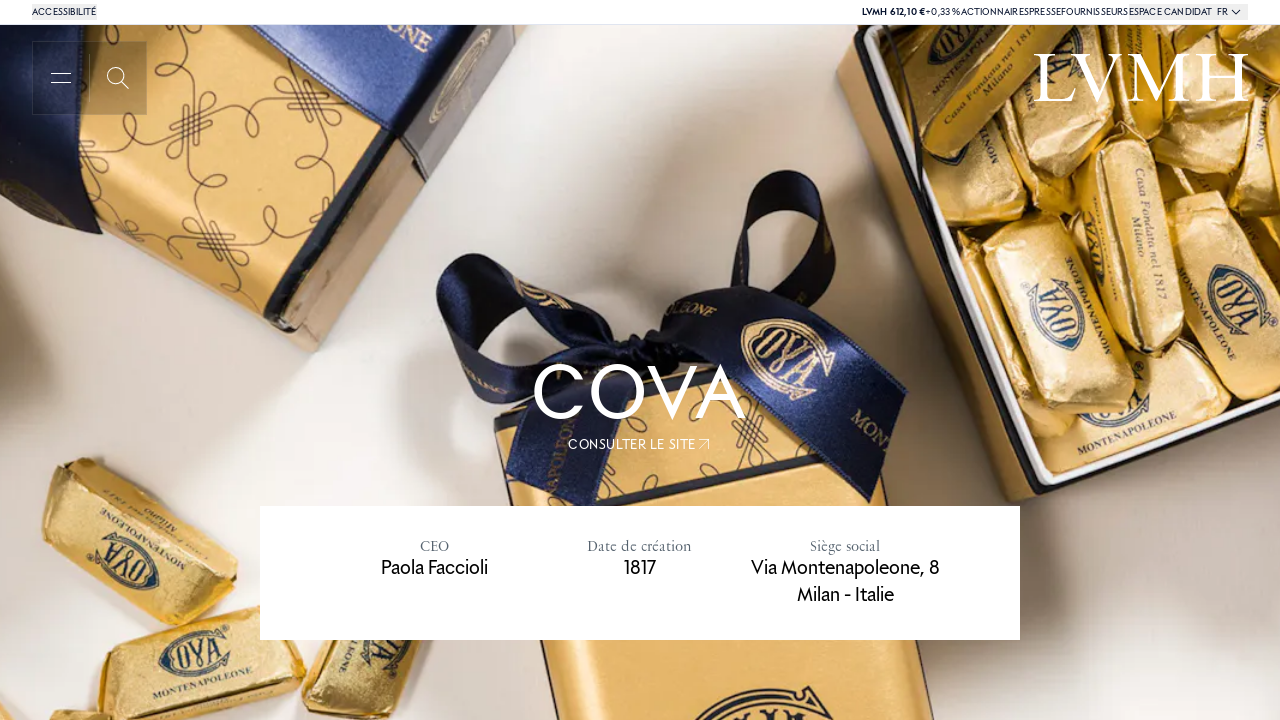

--- FILE ---
content_type: text/css; charset=UTF-8
request_url: https://www.lvmh.com/_next/static/css/dadbebb1e2ba20ec.css
body_size: 28631
content:
@tailwind base;@tailwind utilities;@tailwind components;:focus-visible{outline-color:blue}:root{--app-height:100vh;--app-width-with-scrollBar:100vw}@media (min-width:768px){.container-layout-padding{padding-left:3.5rem;padding-right:3.5rem}}@media (min-width:1024px){.container-layout-padding{padding-left:4.5rem;padding-right:4.5rem}}.freecaster-hide-controls .fc-icon-rewind,.freecaster-hide-controls .fc-volume,.freecaster-hide-controls .fp-controls,.freecaster-hide-controls .fp-ui{display:none!important}.js-focus-visible .your-selector:focus:not(.focus-visible){outline:none}*,:after,:before{--tw-border-spacing-x:0;--tw-border-spacing-y:0;--tw-translate-x:0;--tw-translate-y:0;--tw-rotate:0;--tw-skew-x:0;--tw-skew-y:0;--tw-scale-x:1;--tw-scale-y:1;--tw-pan-x: ;--tw-pan-y: ;--tw-pinch-zoom: ;--tw-scroll-snap-strictness:proximity;--tw-gradient-from-position: ;--tw-gradient-via-position: ;--tw-gradient-to-position: ;--tw-ordinal: ;--tw-slashed-zero: ;--tw-numeric-figure: ;--tw-numeric-spacing: ;--tw-numeric-fraction: ;--tw-ring-inset: ;--tw-ring-offset-width:0px;--tw-ring-offset-color:#fff;--tw-ring-color:rgba(59,130,246,.5);--tw-ring-offset-shadow:0 0 #0000;--tw-ring-shadow:0 0 #0000;--tw-shadow:0 0 #0000;--tw-shadow-colored:0 0 #0000;--tw-blur: ;--tw-brightness: ;--tw-contrast: ;--tw-grayscale: ;--tw-hue-rotate: ;--tw-invert: ;--tw-saturate: ;--tw-sepia: ;--tw-drop-shadow: ;--tw-backdrop-blur: ;--tw-backdrop-brightness: ;--tw-backdrop-contrast: ;--tw-backdrop-grayscale: ;--tw-backdrop-hue-rotate: ;--tw-backdrop-invert: ;--tw-backdrop-opacity: ;--tw-backdrop-saturate: ;--tw-backdrop-sepia: ;--tw-contain-size: ;--tw-contain-layout: ;--tw-contain-paint: ;--tw-contain-style: }::backdrop{--tw-border-spacing-x:0;--tw-border-spacing-y:0;--tw-translate-x:0;--tw-translate-y:0;--tw-rotate:0;--tw-skew-x:0;--tw-skew-y:0;--tw-scale-x:1;--tw-scale-y:1;--tw-pan-x: ;--tw-pan-y: ;--tw-pinch-zoom: ;--tw-scroll-snap-strictness:proximity;--tw-gradient-from-position: ;--tw-gradient-via-position: ;--tw-gradient-to-position: ;--tw-ordinal: ;--tw-slashed-zero: ;--tw-numeric-figure: ;--tw-numeric-spacing: ;--tw-numeric-fraction: ;--tw-ring-inset: ;--tw-ring-offset-width:0px;--tw-ring-offset-color:#fff;--tw-ring-color:rgba(59,130,246,.5);--tw-ring-offset-shadow:0 0 #0000;--tw-ring-shadow:0 0 #0000;--tw-shadow:0 0 #0000;--tw-shadow-colored:0 0 #0000;--tw-blur: ;--tw-brightness: ;--tw-contrast: ;--tw-grayscale: ;--tw-hue-rotate: ;--tw-invert: ;--tw-saturate: ;--tw-sepia: ;--tw-drop-shadow: ;--tw-backdrop-blur: ;--tw-backdrop-brightness: ;--tw-backdrop-contrast: ;--tw-backdrop-grayscale: ;--tw-backdrop-hue-rotate: ;--tw-backdrop-invert: ;--tw-backdrop-opacity: ;--tw-backdrop-saturate: ;--tw-backdrop-sepia: ;--tw-contain-size: ;--tw-contain-layout: ;--tw-contain-paint: ;--tw-contain-style: }/*
! tailwindcss v3.4.15 | MIT License | https://tailwindcss.com
*/*,:after,:before{box-sizing:border-box;border:0 solid #e5e7eb}:after,:before{--tw-content:""}:host,html{line-height:1.5;-webkit-text-size-adjust:100%;-moz-tab-size:4;-o-tab-size:4;tab-size:4;font-family:ui-sans-serif,system-ui,sans-serif,Apple Color Emoji,Segoe UI Emoji,Segoe UI Symbol,Noto Color Emoji;font-feature-settings:normal;font-variation-settings:normal;-webkit-tap-highlight-color:transparent}body{margin:0;line-height:inherit}hr{height:0;color:inherit;border-top-width:1px}abbr:where([title]){-webkit-text-decoration:underline dotted;text-decoration:underline dotted}h1,h2,h3,h4,h5,h6{font-size:inherit;font-weight:inherit}a{color:inherit;text-decoration:inherit}b,strong{font-weight:bolder}code,kbd,pre,samp{font-family:ui-monospace,SFMono-Regular,Menlo,Monaco,Consolas,Liberation Mono,Courier New,monospace;font-feature-settings:normal;font-variation-settings:normal;font-size:1em}small{font-size:80%}sub,sup{font-size:75%;line-height:0;position:relative;vertical-align:baseline}sub{bottom:-.25em}sup{top:-.5em}table{text-indent:0;border-color:inherit;border-collapse:collapse}button,input,optgroup,select,textarea{font-family:inherit;font-feature-settings:inherit;font-variation-settings:inherit;font-size:100%;font-weight:inherit;line-height:inherit;letter-spacing:inherit;color:inherit;margin:0;padding:0}button,select{text-transform:none}button,input:where([type=button]),input:where([type=reset]),input:where([type=submit]){-webkit-appearance:button;background-color:transparent;background-image:none}:-moz-focusring{outline:auto}:-moz-ui-invalid{box-shadow:none}progress{vertical-align:baseline}::-webkit-inner-spin-button,::-webkit-outer-spin-button{height:auto}[type=search]{-webkit-appearance:textfield;outline-offset:-2px}::-webkit-search-decoration{-webkit-appearance:none}::-webkit-file-upload-button{-webkit-appearance:button;font:inherit}summary{display:list-item}blockquote,dd,dl,figure,h1,h2,h3,h4,h5,h6,hr,p,pre{margin:0}fieldset{margin:0}fieldset,legend{padding:0}menu,ol,ul{list-style:none;margin:0;padding:0}dialog{padding:0}textarea{resize:vertical}input::-moz-placeholder,textarea::-moz-placeholder{opacity:1;color:#9ca3af}input::placeholder,textarea::placeholder{opacity:1;color:#9ca3af}[role=button],button{cursor:pointer}:disabled{cursor:default}audio,canvas,embed,iframe,img,object,svg,video{display:block;vertical-align:middle}img,video{max-width:100%;height:auto}[hidden]:where(:not([hidden=until-found])){display:none}.container{width:100%}@media (min-width:375px){.container{max-width:375px}}@media (min-width:384px){.container{max-width:384px}}@media (min-width:512px){.container{max-width:512px}}@media (min-width:720px){.container{max-width:720px}}@media (min-width:768px){.container{max-width:768px}}@media (min-width:1024px){.container{max-width:1024px}}@media (min-width:1440px){.container{max-width:1440px}}*{-webkit-font-smoothing:antialiased;-moz-osx-font-smoothing:grayscale}[tabindex="-1"]{outline:none}body.prevent-animations .bodyPreventAnimation,body.prevent-animations .bodyPreventAnimation *,body.prevent-animations .bodyPreventAnimation :after,body.prevent-animations .bodyPreventAnimation :before,body.prevent-animations .bodyPreventAnimation:after,body.prevent-animations .bodyPreventAnimation:before{animation:none!important;transition:all 0s!important}body.prevent-animations .pattern-background{display:none}body.prevent-contrast .reduce-brightness{--tw-brightness:brightness(.5);filter:var(--tw-blur) var(--tw-brightness) var(--tw-contrast) var(--tw-grayscale) var(--tw-hue-rotate) var(--tw-invert) var(--tw-saturate) var(--tw-sepia) var(--tw-drop-shadow)}body.prevent-contrast .blurred_button{border-width:1px;--tw-border-opacity:1;border-color:rgb(255 255 255/var(--tw-border-opacity,1));--tw-bg-opacity:1;background-color:rgb(255 255 255/var(--tw-bg-opacity,1));fill:#030f2b;stroke:#030f2b}body.prevent-contrast .blurred_button span{--tw-text-opacity:1;color:rgb(3 15 43/var(--tw-text-opacity,1))}body.prevent-contrast .video-buttons{--tw-bg-opacity:1;background-color:rgb(255 255 255/var(--tw-bg-opacity,1));fill:#030f2b;padding:.5rem}body.prevent-contrast .video-buttons .fill-white{fill:#030f2b}body.prevent-contrast .logo-light{display:none}body.prevent-contrast .logo-dark{display:flex!important}body.prevent-contrast flowplayer-control.fp-controls{background-color:#fff!important;color:#030f2b!important}body.prevent-contrast flowplayer-control.fp-controls :before{color:#030f2b!important}body.prevent-contrast flowplayer-control.fp-controls flowplayer-timeline-bar.fp-timeline{--tw-bg-opacity:1;background-color:rgb(115 115 115/var(--tw-bg-opacity,1))}body.prevent-contrast flowplayer-control.fp-controls flowplayer-timeline-bar.fp-timeline .fc-timeline-progress{background:#030f2b!important}body.prevent-contrast flowplayer-control.fp-controls flowplayer-timeline-bar.fp-timeline .fc-timeline-progress .fp-dragger{display:none}body.prevent-contrast .bg-contrast{--tw-bg-opacity:1;background-color:rgb(255 255 255/var(--tw-bg-opacity,1));stroke:#030f2b}body.prevent-contrast .bg-contrast,body.prevent-contrast .bg-contrast .span-text,body.prevent-contrast .bg-contrast h1,body.prevent-contrast .bg-contrast h2,body.prevent-contrast .bg-contrast h3,body.prevent-contrast .bg-contrast h4,body.prevent-contrast .bg-contrast h5,body.prevent-contrast .bg-contrast h6,body.prevent-contrast .bg-contrast p{fill:#030f2b;--tw-text-opacity:1;color:rgb(3 15 43/var(--tw-text-opacity,1))}.navigationColumn{width:100vw}@media (min-width:768px){.navigationColumn{width:calc((var(--app-width-with-scrollBar) - (1.5rem * 2)) / 2)}}@media (min-width:1024px){.navigationColumn{width:calc((var(--app-width-with-scrollBar) - (1.5rem * 2)) / 3);max-width:calc((var(--app-width-with-scrollBar) - (1.5rem * 2)) / 3)}}@media (min-width:1440px){.navigationColumn{width:440px;max-width:440px}}.navigationColumn::-webkit-scrollbar{position:absolute;right:0;height:100%;width:100%}.hideScrollbar::-webkit-scrollbar{display:none}.headerScrollbar::-webkit-scrollbar{position:absolute;top:0;height:.25rem;width:inherit;cursor:pointer}.headerScrollbar::-webkit-scrollbar-track{background-color:transparent;padding:0}.headerScrollbar::-webkit-scrollbar-thumb{border-radius:0;--tw-bg-opacity:1;background-color:rgb(3 15 43/var(--tw-bg-opacity,1))}input[type=search]::-webkit-search-cancel-button,input[type=search]::-webkit-search-decoration,input[type=search]::-webkit-search-results-button,input[type=search]::-webkit-search-results-decoration{-webkit-appearance:none}.searchInput:before{content:attr(data-value);position:absolute;left:0;top:100%;height:1px;width:0;min-width:-moz-fit-content;min-width:fit-content;--tw-bg-opacity:1;background-color:rgb(3 15 43/var(--tw-bg-opacity,1));color:transparent;transition-property:all;transition-timing-function:cubic-bezier(.4,0,.2,1);transition-duration:.15s;transition-duration:.8s}.searchInput+*>li.richtext-li:before,.searchInput:before{font-family:var(--font-LVMH-sans);font-size:1rem;line-height:1.5rem}.searchInput em:before,.searchInput+*>li.richtext-li em:before,.searchInput+*>li.richtext-li.italic:before,.searchInput.italic:before{font-family:var(--font-LVMH)}.group\/search.withResult .searchInput:before{width:100%}.searchInput.insideInput:before{transition-duration:.3s}.searchInput.insideInput.withValue:before{padding-left:1rem}mark,span.ais-Highlight-highlighted{--tw-bg-opacity:1;background-color:rgb(224 214 200/var(--tw-bg-opacity,1))}button{letter-spacing:inherit}.button-base.inDrawer{width:100%}.button-base.iconOnly_button{height:3.5rem;max-height:3.5rem;width:3.5rem;max-width:3.5rem;gap:0;padding-left:0;padding-right:0;display:flex;justify-content:center;align-items:center}.button-base .span-wrapper{display:flex;align-items:center;gap:.5rem}.button-base:not(.iconOnly_button,.tag) .span-wrapper{padding-top:.75rem;padding-bottom:.75rem}.button-base:not(.iconOnly_button,.tag).\!small,.button-base:not(.iconOnly_button,.tag).small{padding-left:2rem;padding-right:2rem}.button-base:not(.iconOnly_button,.tag) .span-text__animate{position:absolute;left:0;top:0;height:100%;width:100%}.button-base:not(.iconOnly_button,.tag) .span-text__animate:after,.button-base:not(.iconOnly_button,.tag) .span-text__label{display:flex;align-items:center;justify-content:center}.button-base.reverse .span-text__animate:after,.button-base.reverse .span-text__label{transition:transform .8s}.button-base.\!reverse .span-text__animate:after,.button-base.\!reverse .span-text__label{transition:transform .8s!important}.button-base.\!reverse .span-text__animate:after,.button-base.\!reverse .span-text__label,.button-base.reverse .span-text__animate:after,.button-base.reverse .span-text__label{display:flex;align-items:center;justify-content:center}.button-base .span-text__label,.button-base:after,.button-base:before{pointer-events:none}@media(hover:hover)and (pointer:fine){.button-base.animateTop{will-change:border-color,background-color,color;transition:border-color .6s,background-color .6s,color .6s;overflow:hidden;transition-timing-function:cubic-bezier(.69,0,.34,1)}.button-base.animateTop .span-text__animate:after{content:attr(data-text);transform:translate3d(0,200%,0);position:absolute;left:0;top:0;width:100%;color:currentColor}.button-base.animateTop .span-text{position:relative}.button-base.animateTop .span-text>span,.button-base.animateTop .span-wrapper:after{will-change:transform}.button-base.animateTop :not(.iconOnly_button) .button_icon--hidden{display:none}.button-base.animateTop .button_icon--hidden:has(.iconOnly_button){transform:translate3d(-50%,-200%,0)}.button-base.animateTop:hover .span-text__animate:after{transition:transform .8s;transition-timing-function:cubic-bezier(.69,0,.34,1);transform:translateZ(0)}.button-base.animateTop:hover .span-text>.span-text__label{transition:transform .8s;transition-timing-function:cubic-bezier(.69,0,.34,1);transform:translate3d(0,-200%,0)}.button-base.animateBottom{will-change:border-color,background-color,color;transition:border-color .6s,background-color .6s,color .6s;overflow:hidden;transition-timing-function:cubic-bezier(.69,0,.34,1)}.button-base.animateBottom .span-text__animate:after{content:attr(data-text);transform:translate3d(0,-200%,0);position:absolute;left:0;top:0;width:100%;color:currentColor}.button-base.animateBottom .span-text>.span-text__label,.button-base.animateBottom .span-wrapper:after{will-change:transform}.button-base.animateBottom :not(.iconOnly_button) .button_icon--hidden{display:none}.button-base.animateBottom:hover .span-text__animate:after{transition:transform .8s;transition-timing-function:cubic-bezier(.69,0,.34,1);transform:translateZ(0)}.button-base.animateBottom:hover .span-text>.span-text__label{transition:transform .8s;transition-timing-function:cubic-bezier(.69,0,.34,1);transform:translate3d(0,200%,0)}.button-base.animateLeft{will-change:border-color,background-color,color;transition:border-color .6s,background-color .6s,color .6s;overflow:hidden;transition-timing-function:cubic-bezier(.69,0,.34,1)}.button-base.animateLeft .button_icon.button_icon--hidden{transform:translate3d(200%,-50%,0)}.button-base.animateLeft .button_icon{will-change:transform}.button-base.animateLeft:hover .button_icon.button_icon--hidden{transition:transform .8s;transition-timing-function:cubic-bezier(.69,0,.34,1);transform:translate3d(-50%,-50%,0)}.button-base.animateLeft:hover .button_icon:not(.button_icon--hidden){transition:transform .8s;transition-timing-function:cubic-bezier(.69,0,.34,1);transform:translate3d(-200%,0,0)}.button-base.animateRight{will-change:border-color,background-color,color;transition:border-color .8s,background-color .8s,color .8s;overflow:hidden;transition-timing-function:cubic-bezier(.69,0,.34,1)}.button-base.animateRight .button_icon.button_icon--hidden{transform:translate3d(-200%,-50%,0)}.button-base.animateRight .button_icon{will-change:transform}.button-base.animateRight:hover .button_icon.button_icon--hidden{transition:transform .8s;transition-timing-function:cubic-bezier(.69,0,.34,1);transform:translate3d(-50%,-50%,0)}.button-base.animateRight:hover .button_icon:not(.button_icon--hidden){transition:transform .8s;transition-timing-function:cubic-bezier(.69,0,.34,1);transform:translate3d(200%,0,0)}.button-base.\!animateTop{will-change:border-color,background-color,color!important;transition:border-color .6s,background-color .6s,color .6s!important;overflow:hidden;transition-timing-function:cubic-bezier(.69,0,.34,1)}.button-base.\!animateTop .span-text__animate:after{content:attr(data-text)!important;transform:translate3d(0,200%,0)!important;position:absolute;left:0;top:0;width:100%;color:currentColor}.button-base.\!animateTop .span-text{position:relative!important}.button-base.\!animateTop .span-text>span,.button-base.\!animateTop .span-wrapper:after{will-change:transform!important}.button-base.\!animateTop :not(.iconOnly_button) .button_icon--hidden{display:none!important}.button-base.\!animateTop .button_icon--hidden:has(.iconOnly_button){transform:translate3d(-50%,-200%,0)!important}.button-base.\!animateTop:hover .span-text__animate:after{transition:transform .8s!important;transition-timing-function:cubic-bezier(.69,0,.34,1);transform:translateZ(0)!important}.button-base.\!animateTop:hover .span-text>.span-text__label{transition:transform .8s!important;transition-timing-function:cubic-bezier(.69,0,.34,1);transform:translate3d(0,-200%,0)!important}}.button-base.reverseAnimation span,.button-base.reverseAnimation span:after{transition:transform .8s;transition-timing-function:cubic-bezier(.69,0,.34,1)}.button-base.not-animated .button_icon--hidden{display:none}@media(hover:none){.button_icon--hidden{display:none!important}}.underlineAnimation.\!light:after,.underlineAnimation.\!light:before,.underlineAnimation.light:after,.underlineAnimation.light:before{--tw-bg-opacity:1;background-color:rgb(255 255 255/var(--tw-bg-opacity,1))}.noUnderlineAnimationContainer:after,.noUnderlineAnimationContainer:before{pointer-events:none;position:absolute;left:0;height:1px;width:100%;--tw-bg-opacity:1;background-color:rgb(3 15 43/var(--tw-bg-opacity,1));will-change:transform;top:calc(100% - 1px)}.noUnderlineAnimationContainer.light:after,.noUnderlineAnimationContainer.light:before{--tw-bg-opacity:1;background-color:rgb(255 255 255/var(--tw-bg-opacity,1))}.noUnderlineAnimationContainer{position:relative}.noUnderlineAnimationContainer:before{content:"";transform-origin:0 50%;transform:scaleX(0);transition:transform .8s}.noUnderlineAnimationContainer:hover:before{transform:scaleX(1)}.textUnderlineAnimation.\!light span{background-image:linear-gradient(#fff,#fff)!important}.textUnderlineAnimation.light span{background-image:linear-gradient(#fff,#fff)}.underlineAnimationHoverDetector:hover:not(:has(.preventAnimation:hover)) .noUnderlineAnimationContainer:not(.avoidGroupHover):before{transform:scaleX(1)}.underlineAnimationHoverDetector:hover:not(:has(.preventAnimation:hover)) .underlineAnimationContainer:not(.avoidGroupHover):before{animation:MoveRightInitial .6s forwards,MoveRightEnd .6s .6s forwards;transition-timing-function:cubic-bezier(.69,0,.34,1)}.underlineAnimationHoverDetector:hover:not(:has(.preventAnimation:hover)) .textNoUnderlineAnimationContainer:not(.avoidGroupHover) span{background-size:100% 1px}.blurred_button{position:relative;display:flex;width:-moz-fit-content;width:fit-content;align-items:center;justify-content:center;gap:.5rem;text-align:center}.blurred_button.inDrawer{width:100%}.blurred_button.iconOnly_button{height:3.5rem;max-height:3.5rem;width:3.5rem;max-width:3.5rem;gap:0;padding-left:0;padding-right:0;display:flex;justify-content:center;align-items:center}.blurred_button .span-wrapper{display:flex;align-items:center;gap:.5rem}.blurred_button:not(.iconOnly_button,.tag){padding-left:3rem;padding-right:3rem}.blurred_button:not(.iconOnly_button,.tag) .span-wrapper{padding-top:.75rem;padding-bottom:.75rem}.blurred_button:not(.iconOnly_button,.tag).small{padding-left:2rem;padding-right:2rem}.blurred_button:not(.iconOnly_button,.tag):not(.small){padding-top:.5rem;padding-bottom:.5rem}.blurred_button:not(.iconOnly_button,.tag) .span-text__animate{position:absolute;left:0;top:0;height:100%;width:100%}.blurred_button:not(.iconOnly_button,.tag) .span-text__animate:after,.blurred_button:not(.iconOnly_button,.tag) .span-text__label{display:flex;align-items:center;justify-content:center}.blurred_button.reverse .span-text__animate:after,.blurred_button.reverse .span-text__label{transition:transform .8s;display:flex;align-items:center;justify-content:center}.blurred_button .span-text__label,.blurred_button:after,.blurred_button:before{pointer-events:none}@media(hover:hover)and (pointer:fine){.blurred_button.animateTop{will-change:border-color,background-color,color;transition:border-color .6s,background-color .6s,color .6s;overflow:hidden;transition-timing-function:cubic-bezier(.69,0,.34,1)}.blurred_button.animateTop .span-text__animate:after{content:attr(data-text);transform:translate3d(0,200%,0);position:absolute;left:0;top:0;width:100%;color:currentColor}.blurred_button.animateTop .span-text{position:relative}.blurred_button.animateTop .span-text>span,.blurred_button.animateTop .span-wrapper:after{will-change:transform}.blurred_button.animateTop :not(.iconOnly_button) .button_icon--hidden{display:none}.blurred_button.animateTop .button_icon--hidden:has(.iconOnly_button){transform:translate3d(-50%,-200%,0)}.blurred_button.animateTop:hover .span-text__animate:after{transition:transform .8s;transition-timing-function:cubic-bezier(.69,0,.34,1);transform:translateZ(0)}.blurred_button.animateTop:hover .span-text>.span-text__label{transition:transform .8s;transition-timing-function:cubic-bezier(.69,0,.34,1);transform:translate3d(0,-200%,0)}.blurred_button.animateBottom{will-change:border-color,background-color,color;transition:border-color .6s,background-color .6s,color .6s;overflow:hidden;transition-timing-function:cubic-bezier(.69,0,.34,1)}.blurred_button.animateBottom .span-text__animate:after{content:attr(data-text);transform:translate3d(0,-200%,0);position:absolute;left:0;top:0;width:100%;color:currentColor}.blurred_button.animateBottom .span-text>.span-text__label,.blurred_button.animateBottom .span-wrapper:after{will-change:transform}.blurred_button.animateBottom :not(.iconOnly_button) .button_icon--hidden{display:none}.blurred_button.animateBottom:hover .span-text__animate:after{transition:transform .8s;transition-timing-function:cubic-bezier(.69,0,.34,1);transform:translateZ(0)}.blurred_button.animateBottom:hover .span-text>.span-text__label{transition:transform .8s;transition-timing-function:cubic-bezier(.69,0,.34,1);transform:translate3d(0,200%,0)}.blurred_button.animateLeft{will-change:border-color,background-color,color;transition:border-color .6s,background-color .6s,color .6s;overflow:hidden;transition-timing-function:cubic-bezier(.69,0,.34,1)}.blurred_button.animateLeft .button_icon.button_icon--hidden{transform:translate3d(200%,-50%,0)}.blurred_button.animateLeft .button_icon{will-change:transform}.blurred_button.animateLeft:hover .button_icon.button_icon--hidden{transition:transform .8s;transition-timing-function:cubic-bezier(.69,0,.34,1);transform:translate3d(-50%,-50%,0)}.blurred_button.animateLeft:hover .button_icon:not(.button_icon--hidden){transition:transform .8s;transition-timing-function:cubic-bezier(.69,0,.34,1);transform:translate3d(-200%,0,0)}.blurred_button.animateRight{will-change:border-color,background-color,color;transition:border-color .8s,background-color .8s,color .8s;overflow:hidden;transition-timing-function:cubic-bezier(.69,0,.34,1)}.blurred_button.animateRight .button_icon.button_icon--hidden{transform:translate3d(-200%,-50%,0)}.blurred_button.animateRight .button_icon{will-change:transform}.blurred_button.animateRight:hover .button_icon.button_icon--hidden{transition:transform .8s;transition-timing-function:cubic-bezier(.69,0,.34,1);transform:translate3d(-50%,-50%,0)}.blurred_button.animateRight:hover .button_icon:not(.button_icon--hidden){transition:transform .8s;transition-timing-function:cubic-bezier(.69,0,.34,1);transform:translate3d(200%,0,0)}}.blurred_button.reverseAnimation span,.blurred_button.reverseAnimation span:after{transition:transform .8s;transition-timing-function:cubic-bezier(.69,0,.34,1)}.blurred_button.not-animated .button_icon--hidden{display:none}.blurred_button{border-width:1px;border-color:rgb(255 255 255/var(--tw-border-opacity,1));--tw-border-opacity:0.1;background-color:rgb(0 0 0/var(--tw-bg-opacity,1));--tw-bg-opacity:0.2;background-image:none;fill:#fff;stroke:#fff;padding:1rem 1.75rem;text-transform:uppercase;--tw-text-opacity:1;color:rgb(255 255 255/var(--tw-text-opacity,1));--tw-backdrop-blur:blur(5px);-webkit-backdrop-filter:var(--tw-backdrop-blur) var(--tw-backdrop-brightness) var(--tw-backdrop-contrast) var(--tw-backdrop-grayscale) var(--tw-backdrop-hue-rotate) var(--tw-backdrop-invert) var(--tw-backdrop-opacity) var(--tw-backdrop-saturate) var(--tw-backdrop-sepia);backdrop-filter:var(--tw-backdrop-blur) var(--tw-backdrop-brightness) var(--tw-backdrop-contrast) var(--tw-backdrop-grayscale) var(--tw-backdrop-hue-rotate) var(--tw-backdrop-invert) var(--tw-backdrop-opacity) var(--tw-backdrop-saturate) var(--tw-backdrop-sepia);transition-timing-function:cubic-bezier(.69,0,.34,1);font-family:var(--font-LVMH-sans);font-size:.875rem;line-height:1rem;letter-spacing:.04em}.blurred_button.not-animated{transition-property:all;transition-timing-function:cubic-bezier(.4,0,.2,1);transition-duration:.15s;transition-duration:.3s;transition-timing-function:cubic-bezier(.65,0,.35,1)}.blurred_button .button_icon{height:1.5rem;width:1.5rem}@media(hover:hover){.blurred_button:hover:not(.menu-button,.search-button,.menu-separator){--tw-border-opacity:1;border-color:rgb(255 255 255/var(--tw-border-opacity,1));--tw-bg-opacity:1;background-color:rgb(255 255 255/var(--tw-bg-opacity,1));fill:#030f2b;stroke:#030f2b;--tw-text-opacity:1;color:rgb(3 15 43/var(--tw-text-opacity,1))}}.blurred_button.\!light,.blurred_button.light{--tw-border-opacity:1;border-color:rgb(255 255 255/var(--tw-border-opacity,1));--tw-bg-opacity:1;background-color:rgb(255 255 255/var(--tw-bg-opacity,1));fill:#030f2b;stroke:#030f2b;--tw-text-opacity:1;color:rgb(3 15 43/var(--tw-text-opacity,1))}.blurred_button.\!light:hover:not(.menu-button,.search-button,.menu-separator),.blurred_button.light:hover:not(.menu-button,.search-button,.menu-separator){border-color:transparent;--tw-bg-opacity:1;background-color:rgb(3 15 43/var(--tw-bg-opacity,1));fill:#fff;stroke:#fff;--tw-text-opacity:1;color:rgb(255 255 255/var(--tw-text-opacity,1))}.blurred_button.withIcons:not(.iconOnly_button){gap:.625rem;padding-left:1rem;padding-right:1rem;display:flex;justify-content:center;align-items:center}.blurred_button.menu-separator{padding-left:0;padding-right:0}.blurred_button.search-button{transition:border-color .6s,background-color .6s,color .6s;transition-timing-function:cubic-bezier(.69,0,.34,1)}.blurred_button.search-button .span-text{transition:border-color .6s,background-color .6s,color .6s;display:none}body.prevent-contrast .video-buttons .primary_button{fill:#030f2b}.primary_button{display:flex;width:-moz-fit-content;width:fit-content;align-items:center;justify-content:center;gap:.5rem;text-align:center;transition-timing-function:cubic-bezier(.69,0,.34,1);font-family:var(--font-LVMH-sans);font-size:.875rem;line-height:1rem;letter-spacing:.04em}.primary_button.inDrawer{width:100%}.primary_button.iconOnly_button{height:3.5rem;max-height:3.5rem;width:3.5rem;max-width:3.5rem;gap:0;padding-left:0;padding-right:0;display:flex;justify-content:center;align-items:center}.primary_button .span-wrapper{display:flex;align-items:center;gap:.5rem}.primary_button:not(.iconOnly_button,.tag){padding-left:3rem;padding-right:3rem}.primary_button:not(.iconOnly_button,.tag) .span-wrapper{padding-top:.75rem;padding-bottom:.75rem}.primary_button:not(.iconOnly_button,.tag).small{padding-left:2rem;padding-right:2rem}.primary_button:not(.iconOnly_button,.tag):not(.small){padding-top:.5rem;padding-bottom:.5rem}.primary_button:not(.iconOnly_button,.tag) .span-text__animate{position:absolute;left:0;top:0;height:100%;width:100%}.primary_button:not(.iconOnly_button,.tag) .span-text__animate:after,.primary_button:not(.iconOnly_button,.tag) .span-text__label{display:flex;align-items:center;justify-content:center}.primary_button.reverse .span-text__animate:after,.primary_button.reverse .span-text__label{transition:transform .8s;display:flex;align-items:center;justify-content:center}.primary_button .span-text__label,.primary_button:after,.primary_button:before{pointer-events:none}@media(hover:hover)and (pointer:fine){.primary_button.animateTop{will-change:border-color,background-color,color;transition:border-color .6s,background-color .6s,color .6s;overflow:hidden;transition-timing-function:cubic-bezier(.69,0,.34,1)}.primary_button.animateTop .span-text__animate:after{content:attr(data-text);transform:translate3d(0,200%,0);position:absolute;left:0;top:0;width:100%;color:currentColor}.primary_button.animateTop .span-text{position:relative}.primary_button.animateTop .span-text>span,.primary_button.animateTop .span-wrapper:after{will-change:transform}.primary_button.animateTop :not(.iconOnly_button) .button_icon--hidden{display:none}.primary_button.animateTop .button_icon--hidden:has(.iconOnly_button){transform:translate3d(-50%,-200%,0)}.primary_button.animateTop:hover .span-text__animate:after{transition:transform .8s;transition-timing-function:cubic-bezier(.69,0,.34,1);transform:translateZ(0)}.primary_button.animateTop:hover .span-text>.span-text__label{transition:transform .8s;transition-timing-function:cubic-bezier(.69,0,.34,1);transform:translate3d(0,-200%,0)}.primary_button.animateBottom{will-change:border-color,background-color,color;transition:border-color .6s,background-color .6s,color .6s;overflow:hidden;transition-timing-function:cubic-bezier(.69,0,.34,1)}.primary_button.animateBottom .span-text__animate:after{content:attr(data-text);transform:translate3d(0,-200%,0);position:absolute;left:0;top:0;width:100%;color:currentColor}.primary_button.animateBottom .span-text>.span-text__label,.primary_button.animateBottom .span-wrapper:after{will-change:transform}.primary_button.animateBottom :not(.iconOnly_button) .button_icon--hidden{display:none}.primary_button.animateBottom:hover .span-text__animate:after{transition:transform .8s;transition-timing-function:cubic-bezier(.69,0,.34,1);transform:translateZ(0)}.primary_button.animateBottom:hover .span-text>.span-text__label{transition:transform .8s;transition-timing-function:cubic-bezier(.69,0,.34,1);transform:translate3d(0,200%,0)}.primary_button.animateLeft{will-change:border-color,background-color,color;transition:border-color .6s,background-color .6s,color .6s;overflow:hidden;transition-timing-function:cubic-bezier(.69,0,.34,1)}.primary_button.animateLeft .button_icon.button_icon--hidden{transform:translate3d(200%,-50%,0)}.primary_button.animateLeft .button_icon{will-change:transform}.primary_button.animateLeft:hover .button_icon.button_icon--hidden{transition:transform .8s;transition-timing-function:cubic-bezier(.69,0,.34,1);transform:translate3d(-50%,-50%,0)}.primary_button.animateLeft:hover .button_icon:not(.button_icon--hidden){transition:transform .8s;transition-timing-function:cubic-bezier(.69,0,.34,1);transform:translate3d(-200%,0,0)}.primary_button.animateRight{will-change:border-color,background-color,color;transition:border-color .8s,background-color .8s,color .8s;overflow:hidden;transition-timing-function:cubic-bezier(.69,0,.34,1)}.primary_button.animateRight .button_icon.button_icon--hidden{transform:translate3d(-200%,-50%,0)}.primary_button.animateRight .button_icon{will-change:transform}.primary_button.animateRight:hover .button_icon.button_icon--hidden{transition:transform .8s;transition-timing-function:cubic-bezier(.69,0,.34,1);transform:translate3d(-50%,-50%,0)}.primary_button.animateRight:hover .button_icon:not(.button_icon--hidden){transition:transform .8s;transition-timing-function:cubic-bezier(.69,0,.34,1);transform:translate3d(200%,0,0)}}.primary_button.reverseAnimation span,.primary_button.reverseAnimation span:after{transition:transform .8s;transition-timing-function:cubic-bezier(.69,0,.34,1)}.primary_button.not-animated .button_icon--hidden{display:none}.primary_button{position:relative;overflow:hidden;--tw-bg-opacity:1;background-color:rgb(3 15 43/var(--tw-bg-opacity,1));fill:#fff;stroke:#fff;padding-left:3rem;padding-right:3rem;text-transform:uppercase;--tw-text-opacity:1;color:rgb(255 255 255/var(--tw-text-opacity,1))}.primary_button .button_icon--hidden{position:absolute;left:50%;top:50%;--tw-translate-x:-50%;--tw-translate-y:-50%;transform:translate(var(--tw-translate-x),var(--tw-translate-y)) rotate(var(--tw-rotate)) skewX(var(--tw-skew-x)) skewY(var(--tw-skew-y)) scaleX(var(--tw-scale-x)) scaleY(var(--tw-scale-y));color:currentColor}.primary_button.\!light,.primary_button.light{--tw-bg-opacity:1;background-color:rgb(255 255 255/var(--tw-bg-opacity,1));fill:#030f2b;stroke:#030f2b;--tw-text-opacity:1;color:rgb(3 15 43/var(--tw-text-opacity,1))}.primary_button.\!light:before,.primary_button.light:before{--tw-border-opacity:1;border-color:rgb(255 255 255/var(--tw-border-opacity,1))}.primary_button:after,.primary_button:before{pointer-events:none;position:absolute;left:0;top:0;height:100%;width:100%;will-change:transform}.primary_button span{position:relative;display:block;will-change:transform}.primary_button:not(.iconOnly_button) .span-wrapper{overflow:hidden}.primary_button:disabled:not(.colored_button_green){cursor:default;--tw-bg-opacity:1;background-color:rgb(224 229 240/var(--tw-bg-opacity,1));fill:#656b80;stroke:#656b80}.secondary_button{position:relative;display:flex;width:-moz-fit-content;width:fit-content;align-items:center;justify-content:center;gap:.5rem;text-align:center;transition-timing-function:cubic-bezier(.69,0,.34,1);font-family:var(--font-LVMH-sans);font-size:.875rem;line-height:1rem;letter-spacing:.04em}.secondary_button.inDrawer{width:100%}.secondary_button.iconOnly_button{height:3.5rem;max-height:3.5rem;width:3.5rem;max-width:3.5rem;gap:0;padding-left:0;padding-right:0;display:flex;justify-content:center;align-items:center}.secondary_button .span-wrapper{display:flex;align-items:center;gap:.5rem}.secondary_button:not(.iconOnly_button,.tag){padding-left:3rem;padding-right:3rem}.secondary_button:not(.iconOnly_button,.tag) .span-wrapper{padding-top:.75rem;padding-bottom:.75rem}.secondary_button:not(.iconOnly_button,.tag).small{padding-left:2rem;padding-right:2rem}.secondary_button:not(.iconOnly_button,.tag):not(.small){padding-top:.5rem;padding-bottom:.5rem}.secondary_button:not(.iconOnly_button,.tag) .span-text__animate{position:absolute;left:0;top:0;height:100%;width:100%}.secondary_button:not(.iconOnly_button,.tag) .span-text__animate:after,.secondary_button:not(.iconOnly_button,.tag) .span-text__label{display:flex;align-items:center;justify-content:center}.secondary_button.reverse .span-text__animate:after,.secondary_button.reverse .span-text__label{transition:transform .8s;display:flex;align-items:center;justify-content:center}.secondary_button .span-text__label,.secondary_button:after,.secondary_button:before{pointer-events:none}@media(hover:hover)and (pointer:fine){.secondary_button.animateTop{will-change:border-color,background-color,color;transition:border-color .6s,background-color .6s,color .6s;overflow:hidden;transition-timing-function:cubic-bezier(.69,0,.34,1)}.secondary_button.animateTop .span-text__animate:after{content:attr(data-text);transform:translate3d(0,200%,0);position:absolute;left:0;top:0;width:100%;color:currentColor}.secondary_button.animateTop .span-text{position:relative}.secondary_button.animateTop .span-text>span,.secondary_button.animateTop .span-wrapper:after{will-change:transform}.secondary_button.animateTop :not(.iconOnly_button) .button_icon--hidden{display:none}.secondary_button.animateTop .button_icon--hidden:has(.iconOnly_button){transform:translate3d(-50%,-200%,0)}.secondary_button.animateTop:hover .span-text__animate:after{transition:transform .8s;transition-timing-function:cubic-bezier(.69,0,.34,1);transform:translateZ(0)}.secondary_button.animateTop:hover .span-text>.span-text__label{transition:transform .8s;transition-timing-function:cubic-bezier(.69,0,.34,1);transform:translate3d(0,-200%,0)}.secondary_button.animateBottom{will-change:border-color,background-color,color;transition:border-color .6s,background-color .6s,color .6s;overflow:hidden;transition-timing-function:cubic-bezier(.69,0,.34,1)}.secondary_button.animateBottom .span-text__animate:after{content:attr(data-text);transform:translate3d(0,-200%,0);position:absolute;left:0;top:0;width:100%;color:currentColor}.secondary_button.animateBottom .span-text>.span-text__label,.secondary_button.animateBottom .span-wrapper:after{will-change:transform}.secondary_button.animateBottom :not(.iconOnly_button) .button_icon--hidden{display:none}.secondary_button.animateBottom:hover .span-text__animate:after{transition:transform .8s;transition-timing-function:cubic-bezier(.69,0,.34,1);transform:translateZ(0)}.secondary_button.animateBottom:hover .span-text>.span-text__label{transition:transform .8s;transition-timing-function:cubic-bezier(.69,0,.34,1);transform:translate3d(0,200%,0)}.secondary_button.animateLeft{will-change:border-color,background-color,color;transition:border-color .6s,background-color .6s,color .6s;overflow:hidden;transition-timing-function:cubic-bezier(.69,0,.34,1)}.secondary_button.animateLeft .button_icon.button_icon--hidden{transform:translate3d(200%,-50%,0)}.secondary_button.animateLeft .button_icon{will-change:transform}.secondary_button.animateLeft:hover .button_icon.button_icon--hidden{transition:transform .8s;transition-timing-function:cubic-bezier(.69,0,.34,1);transform:translate3d(-50%,-50%,0)}.secondary_button.animateLeft:hover .button_icon:not(.button_icon--hidden){transition:transform .8s;transition-timing-function:cubic-bezier(.69,0,.34,1);transform:translate3d(-200%,0,0)}.secondary_button.animateRight{will-change:border-color,background-color,color;transition:border-color .8s,background-color .8s,color .8s;overflow:hidden;transition-timing-function:cubic-bezier(.69,0,.34,1)}.secondary_button.animateRight .button_icon.button_icon--hidden{transform:translate3d(-200%,-50%,0)}.secondary_button.animateRight .button_icon{will-change:transform}.secondary_button.animateRight:hover .button_icon.button_icon--hidden{transition:transform .8s;transition-timing-function:cubic-bezier(.69,0,.34,1);transform:translate3d(-50%,-50%,0)}.secondary_button.animateRight:hover .button_icon:not(.button_icon--hidden){transition:transform .8s;transition-timing-function:cubic-bezier(.69,0,.34,1);transform:translate3d(200%,0,0)}}.secondary_button.reverseAnimation span,.secondary_button.reverseAnimation span:after{transition:transform .8s;transition-timing-function:cubic-bezier(.69,0,.34,1)}.secondary_button.not-animated .button_icon--hidden{display:none}.secondary_button{overflow:hidden;border-width:1px;--tw-border-opacity:1;border-color:rgb(206 213 228/var(--tw-border-opacity,1));background-image:none;fill:#030f2b;stroke:#030f2b;text-transform:uppercase;--tw-text-opacity:1;color:rgb(3 15 43/var(--tw-text-opacity,1))}.secondary_button .button_icon{transition-timing-function:cubic-bezier(.69,0,.34,1)}.secondary_button .button_icon--hidden{position:absolute;left:50%;top:50%;color:currentColor}body.prevent-contrast .video-buttons .secondary_button.light{fill:#030f2b}.secondary_button.light{border-width:1px;fill:#fff;stroke:#fff;--tw-text-opacity:1;color:rgb(255 255 255/var(--tw-text-opacity,1));--tw-drop-shadow:drop-shadow(0 10px 8px rgba(0,0,0,.04)) drop-shadow(0 4px 3px rgba(0,0,0,.1));filter:var(--tw-blur) var(--tw-brightness) var(--tw-contrast) var(--tw-grayscale) var(--tw-hue-rotate) var(--tw-invert) var(--tw-saturate) var(--tw-sepia) var(--tw-drop-shadow)}body.prevent-contrast .video-buttons .secondary_button.\!light{fill:#030f2b}.secondary_button.\!light{border-width:1px;fill:#fff;stroke:#fff;--tw-text-opacity:1;color:rgb(255 255 255/var(--tw-text-opacity,1));--tw-drop-shadow:drop-shadow(0 10px 8px rgba(0,0,0,.04)) drop-shadow(0 4px 3px rgba(0,0,0,.1));filter:var(--tw-blur) var(--tw-brightness) var(--tw-contrast) var(--tw-grayscale) var(--tw-hue-rotate) var(--tw-invert) var(--tw-saturate) var(--tw-sepia) var(--tw-drop-shadow)}.secondary_button.\!light:before,.secondary_button.light:before{--tw-border-opacity:1;border-color:rgb(3 15 43/var(--tw-border-opacity,1))}.secondary_button:after,.secondary_button:before{pointer-events:none;position:absolute;left:0;top:0;height:100%;width:100%;will-change:transform}.secondary_button span{position:relative;display:block;will-change:transform}.secondary_button:not(.iconOnly_button) .span-wrapper{overflow:hidden}.secondary_button.iconOnly_button{padding:1rem}.tertiary_button{position:relative;width:-moz-fit-content;width:fit-content;cursor:pointer;justify-content:center;overflow:hidden;white-space:nowrap;fill:#030f2b;stroke:#030f2b;padding:.25rem 0;font-family:var(--font-LVMH-sans);font-size:.875rem;line-height:1rem;letter-spacing:.04em;text-transform:uppercase;--tw-text-opacity:1;color:rgb(3 15 43/var(--tw-text-opacity,1))}.tertiary_button,.tertiary_button .span-wrapper{display:flex;align-items:center;gap:.5rem}.tertiary_button.\!big,.tertiary_button.big{font-size:1.5rem;line-height:2rem;letter-spacing:.03rem}.tertiary_button .button_icon{height:1rem;width:1rem}.tertiary_button:after,.tertiary_button:before{pointer-events:none;position:absolute;left:0;height:1px;width:100%;--tw-bg-opacity:1;background-color:rgb(3 15 43/var(--tw-bg-opacity,1));will-change:transform;top:calc(100% - 1px)}body.prevent-contrast .video-buttons .tertiary_button.light{fill:#030f2b}.tertiary_button.light{fill:#fff;stroke:#fff;--tw-text-opacity:1;color:rgb(255 255 255/var(--tw-text-opacity,1))}body.prevent-contrast .video-buttons .tertiary_button.\!light{fill:#030f2b}.tertiary_button.\!light{fill:#fff;stroke:#fff;--tw-text-opacity:1;color:rgb(255 255 255/var(--tw-text-opacity,1))}.tertiary_button.\!light:after,.tertiary_button.\!light:before,.tertiary_button.light:after,.tertiary_button.light:before{--tw-bg-opacity:1;background-color:rgb(255 255 255/var(--tw-bg-opacity,1))}.tertiary_button:not(.tertiary_button--no-underline):after,.tertiary_button:not(.tertiary_button--no-underline):before{pointer-events:none;position:absolute;left:0;height:1px;width:100%;--tw-bg-opacity:1;background-color:rgb(3 15 43/var(--tw-bg-opacity,1));will-change:transform;top:calc(100% - 1px)}.tertiary_button:not(.tertiary_button--no-underline).light:after,.tertiary_button:not(.tertiary_button--no-underline).light:before{--tw-bg-opacity:1;background-color:rgb(255 255 255/var(--tw-bg-opacity,1))}.tertiary_button:not(.tertiary_button--no-underline){position:relative}.tertiary_button:not(.tertiary_button--no-underline):before{content:"";transform-origin:100% 50%;transform:scaleX(1);transition:transform .8s}.tertiary_button:not(.tertiary_button--no-underline):hover:before{animation:MoveRightInitial .6s forwards,MoveRightEnd .6s .6s forwards;transition-timing-function:cubic-bezier(.69,0,.34,1)}@keyframes MoveRightInitial{to{transform:scaleX(0);transform-origin:100% 50%}}@keyframes MoveRightEnd{0%{transform:scaleX(0);transform-origin:0 50%}to{transform:scaleX(1);transform-origin:0 50%}}.underlineAnimationHoverDetector:hover:not(:has(.preventAnimation:hover)) .tertiary_button:not(.tertiary_button--no-underline):not(.avoidGroupHover):before{animation:MoveRightInitial .6s forwards,MoveRightEnd .6s .6s forwards;transition-timing-function:cubic-bezier(.69,0,.34,1)}.\!tertiary_button--no-underline:after,.\!tertiary_button--no-underline:before{pointer-events:none;position:absolute;left:0;height:1px;width:100%;--tw-bg-opacity:1;background-color:rgb(3 15 43/var(--tw-bg-opacity,1));will-change:transform;top:calc(100% - 1px)}.\!tertiary_button--no-underline.light:after,.\!tertiary_button--no-underline.light:before{--tw-bg-opacity:1;background-color:rgb(255 255 255/var(--tw-bg-opacity,1))}.\!tertiary_button--no-underline{position:relative}.\!tertiary_button--no-underline:before{content:"";transform-origin:0 50%;transform:scaleX(0);transition:transform .8s}.\!tertiary_button--no-underline:hover:before{transform:scaleX(1)}.underlineAnimationHoverDetector:hover:not(:has(.preventAnimation:hover)) .\!tertiary_button--no-underline:not(.avoidGroupHover):before{transform:scaleX(1)}.tertiary_button--no-underline:after,.tertiary_button--no-underline:before{pointer-events:none;position:absolute;left:0;height:1px;width:100%;--tw-bg-opacity:1;background-color:rgb(3 15 43/var(--tw-bg-opacity,1));will-change:transform;top:calc(100% - 1px)}.tertiary_button--no-underline.light:after,.tertiary_button--no-underline.light:before{--tw-bg-opacity:1;background-color:rgb(255 255 255/var(--tw-bg-opacity,1))}.tertiary_button--no-underline{position:relative}.tertiary_button--no-underline:before{content:"";transform-origin:0 50%;transform:scaleX(0);transition:transform .8s}.tertiary_button--no-underline:hover:before{transform:scaleX(1)}.underlineAnimationHoverDetector:hover:not(:has(.preventAnimation:hover)) .tertiary_button--no-underline:not(.avoidGroupHover):before{transform:scaleX(1)}.tertiary_button.withIcons{transition:border-color .8s,background-color .8s;overflow:hidden;transition-timing-function:cubic-bezier(.69,0,.34,1)}.tertiary_button.withIcons span{position:relative}.tertiary_button.withIcons .button_icon,.tertiary_button.withIcons span{transition:transform .8s;transition-timing-function:cubic-bezier(.69,0,.34,1)}.tertiary_button.withIcons .button_icon--hidden{position:absolute;top:0}.tertiary_button.withIcons.animateRight .button_icon--hidden{transform:translate3d(-20px,0,0);left:0}.tertiary_button.withIcons.animateRight:hover span:not(.button_icon,.span-wrapper){transform:translate3d(20px,0,0)}.tertiary_button.withIcons.animateRight:hover .button_icon--hidden{transform:translateZ(0)}.tertiary_button.withIcons.animateRight:hover .button_icon:not(.button_icon--hidden){transform:translate3d(20px,0,0)}.tertiary_button.withIcons.animateLeft:before{content:"";transform-origin:100% 50%;transform:scaleX(0);transition:transform .8s}.tertiary_button.withIcons.animateLeft .button_icon--hidden{transform:translate3d(20px,0,0);right:0}.tertiary_button.withIcons.animateLeft:hover:before{transform:scaleX(1)}.tertiary_button.withIcons.animateLeft:hover span:not(.button_icon,.span-wrapper){transform:translate3d(-20px,0,0)}.tertiary_button.withIcons.animateLeft:hover .button_icon--hidden{transform:translateZ(0)}.tertiary_button.withIcons.animateLeft:hover .button_icon:not(.button_icon--hidden){transform:translate3d(-20px,0,0)}.flat_button{display:flex;width:-moz-fit-content;width:fit-content;align-items:center;justify-content:center;gap:.5rem;border-style:none;fill:#030f2b;stroke:#030f2b;text-transform:uppercase;--tw-text-opacity:1;color:rgb(3 15 43/var(--tw-text-opacity,1))}.flat_button,.flat_button+*>li.richtext-li{font-family:var(--font-LVMH-sans);font-size:.75rem;line-height:1rem}.flat_button em,.flat_button+*>li.richtext-li em,.flat_button+*>li.richtext-li.italic,.flat_button.italic{font-family:var(--font-LVMH)}body.prevent-contrast .video-buttons .flat_button.light{fill:#030f2b}.flat_button.light{fill:#fff;stroke:#fff;--tw-text-opacity:1;color:rgb(255 255 255/var(--tw-text-opacity,1))}body.prevent-contrast .video-buttons .flat_button.\!light{fill:#030f2b}.flat_button.\!light{fill:#fff;stroke:#fff;--tw-text-opacity:1;color:rgb(255 255 255/var(--tw-text-opacity,1))}.flat_button .button_icon{padding:0}.flat_button .button_icon svg{height:1.5rem;width:1.5rem}.flat_button .button_icon--hidden{display:none}.flat_button.iconOnly_button{gap:0;display:flex;justify-content:center;align-items:center}.flat_button .span-wrapper{display:flex;align-items:center;gap:.5rem}@media(hover:hover)and (pointer:fine){.flat_button.animateTop{will-change:border-color,background-color,color;transition:border-color .8s,background-color .8s,color .8s;overflow:hidden;transition-timing-function:cubic-bezier(.69,0,.34,1)}.flat_button.animateTop .span-text__animate:after,.flat_button.animateTop .span-text__label{display:flex;align-items:center;justify-content:center}.flat_button.animateTop .span-text__animate:after{content:attr(data-text);transform:translate3d(0,200%,0);position:absolute;left:0;top:0;width:100%;color:currentColor}.flat_button.animateTop .span-text{position:relative}.flat_button.animateTop .span-text>.span-text__label,.flat_button.animateTop .span-wrapper:after{will-change:transform}.flat_button.animateTop :not(.iconOnly_button) .button_icon--hidden{display:none}.flat_button.animateTop .button_icon--hidden:has(.iconOnly_button){transform:translate3d(-50%,-200%,0)}.flat_button.animateTop:hover .span-text__animate:after{transition:transform .8s;transition-timing-function:cubic-bezier(.69,0,.34,1);transform:translateZ(0)}.flat_button.animateTop:hover .span-text>.span-text__label{transition:transform .8s;transition-timing-function:cubic-bezier(.69,0,.34,1);transform:translate3d(0,-200%,0)}.flat_button.active .span-text{position:relative}.flat_button.active .span-text:after{content:"";position:absolute;left:0;height:1px;width:100%;--tw-bg-opacity:1;background-color:rgb(3 15 43/var(--tw-bg-opacity,1));top:calc(100% + 4px)}.flat_button.\!animateTop{will-change:border-color,background-color,color!important;transition:border-color .8s,background-color .8s,color .8s!important;overflow:hidden;transition-timing-function:cubic-bezier(.69,0,.34,1)}.flat_button.\!animateTop .span-text__animate:after,.flat_button.\!animateTop .span-text__label{display:flex;align-items:center;justify-content:center}.flat_button.\!animateTop .span-text__animate:after{content:attr(data-text)!important;transform:translate3d(0,200%,0)!important;position:absolute;left:0;top:0;width:100%;color:currentColor}.flat_button.\!animateTop .span-text{position:relative!important}.flat_button.\!animateTop .span-text>.span-text__label,.flat_button.\!animateTop .span-wrapper:after{will-change:transform!important}.flat_button.\!animateTop :not(.iconOnly_button) .button_icon--hidden{display:none!important}.flat_button.\!animateTop .button_icon--hidden:has(.iconOnly_button){transform:translate3d(-50%,-200%,0)!important}.flat_button.\!animateTop:hover .span-text__animate:after{transition:transform .8s!important;transition-timing-function:cubic-bezier(.69,0,.34,1);transform:translateZ(0)!important}.flat_button.\!animateTop:hover .span-text>.span-text__label{transition:transform .8s!important;transition-timing-function:cubic-bezier(.69,0,.34,1);transform:translate3d(0,-200%,0)!important}}.animatedPlusIcon path{transform-origin:center;transition-property:all;transition-timing-function:cubic-bezier(.4,0,.2,1);transition-duration:.7s;transition-timing-function:cubic-bezier(.65,0,.35,1)}.animatedPlusIcon.\!isOpen svg path:first-child,.animatedPlusIcon.isOpen svg path:first-child{--tw-rotate:90deg;transform:translate(var(--tw-translate-x),var(--tw-translate-y)) rotate(var(--tw-rotate)) skewX(var(--tw-skew-x)) skewY(var(--tw-skew-y)) scaleX(var(--tw-scale-x)) scaleY(var(--tw-scale-y))}.\!tag{position:relative;width:-moz-fit-content;width:fit-content;gap:.5rem;text-align:center;transition-timing-function:cubic-bezier(.69,0,.34,1);font-size:.875rem;letter-spacing:.04em}.\!tag.inDrawer{width:100%}.\!tag.iconOnly_button{height:3.5rem;max-height:3.5rem;width:3.5rem;max-width:3.5rem;gap:0;padding-left:0;padding-right:0;display:flex;justify-content:center;align-items:center}.\!tag .span-wrapper{display:flex;align-items:center;gap:.5rem}.\!tag:not(.iconOnly_button,.tag){padding-left:3rem;padding-right:3rem}.\!tag:not(.iconOnly_button,.tag) .span-wrapper{padding-top:.75rem;padding-bottom:.75rem}.\!tag:not(.iconOnly_button,.tag).small{padding-left:2rem;padding-right:2rem}.\!tag:not(.iconOnly_button,.tag):not(.small){padding-top:.5rem;padding-bottom:.5rem}.\!tag:not(.iconOnly_button,.tag) .span-text__animate{position:absolute;left:0;top:0;height:100%;width:100%}.\!tag:not(.iconOnly_button,.tag) .span-text__animate:after,.\!tag:not(.iconOnly_button,.tag) .span-text__label{display:flex;align-items:center;justify-content:center}.\!tag.reverse .span-text__animate:after,.\!tag.reverse .span-text__label{transition:transform .8s;display:flex;align-items:center;justify-content:center}.\!tag .span-text__label,.\!tag:after,.\!tag:before{pointer-events:none}@media(hover:hover)and (pointer:fine){.\!tag.animateTop{will-change:border-color,background-color,color;transition:border-color .6s,background-color .6s,color .6s;overflow:hidden;transition-timing-function:cubic-bezier(.69,0,.34,1)}.\!tag.animateTop .span-text__animate:after{content:attr(data-text);transform:translate3d(0,200%,0);position:absolute;left:0;top:0;width:100%;color:currentColor}.\!tag.animateTop .span-text{position:relative}.\!tag.animateTop .span-text>span,.\!tag.animateTop .span-wrapper:after{will-change:transform}.\!tag.animateTop :not(.iconOnly_button) .button_icon--hidden{display:none}.\!tag.animateTop .button_icon--hidden:has(.iconOnly_button){transform:translate3d(-50%,-200%,0)}.\!tag.animateTop:hover .span-text__animate:after{transition:transform .8s;transition-timing-function:cubic-bezier(.69,0,.34,1);transform:translateZ(0)}.\!tag.animateTop:hover .span-text>.span-text__label{transition:transform .8s;transition-timing-function:cubic-bezier(.69,0,.34,1);transform:translate3d(0,-200%,0)}.\!tag.animateBottom{will-change:border-color,background-color,color;transition:border-color .6s,background-color .6s,color .6s;overflow:hidden;transition-timing-function:cubic-bezier(.69,0,.34,1)}.\!tag.animateBottom .span-text__animate:after{content:attr(data-text);transform:translate3d(0,-200%,0);position:absolute;left:0;top:0;width:100%;color:currentColor}.\!tag.animateBottom .span-text>.span-text__label,.\!tag.animateBottom .span-wrapper:after{will-change:transform}.\!tag.animateBottom :not(.iconOnly_button) .button_icon--hidden{display:none}.\!tag.animateBottom:hover .span-text__animate:after{transition:transform .8s;transition-timing-function:cubic-bezier(.69,0,.34,1);transform:translateZ(0)}.\!tag.animateBottom:hover .span-text>.span-text__label{transition:transform .8s;transition-timing-function:cubic-bezier(.69,0,.34,1);transform:translate3d(0,200%,0)}.\!tag.animateLeft{will-change:border-color,background-color,color;transition:border-color .6s,background-color .6s,color .6s;overflow:hidden;transition-timing-function:cubic-bezier(.69,0,.34,1)}.\!tag.animateLeft .button_icon.button_icon--hidden{transform:translate3d(200%,-50%,0)}.\!tag.animateLeft .button_icon{will-change:transform}.\!tag.animateLeft:hover .button_icon.button_icon--hidden{transition:transform .8s;transition-timing-function:cubic-bezier(.69,0,.34,1);transform:translate3d(-50%,-50%,0)}.\!tag.animateLeft:hover .button_icon:not(.button_icon--hidden){transition:transform .8s;transition-timing-function:cubic-bezier(.69,0,.34,1);transform:translate3d(-200%,0,0)}.\!tag.animateRight{will-change:border-color,background-color,color;transition:border-color .8s,background-color .8s,color .8s;overflow:hidden;transition-timing-function:cubic-bezier(.69,0,.34,1)}.\!tag.animateRight .button_icon.button_icon--hidden{transform:translate3d(-200%,-50%,0)}.\!tag.animateRight .button_icon{will-change:transform}.\!tag.animateRight:hover .button_icon.button_icon--hidden{transition:transform .8s;transition-timing-function:cubic-bezier(.69,0,.34,1);transform:translate3d(-50%,-50%,0)}.\!tag.animateRight:hover .button_icon:not(.button_icon--hidden){transition:transform .8s;transition-timing-function:cubic-bezier(.69,0,.34,1);transform:translate3d(200%,0,0)}}.\!tag.reverseAnimation span,.\!tag.reverseAnimation span:after{transition:transform .8s;transition-timing-function:cubic-bezier(.69,0,.34,1)}.\!tag.not-animated .button_icon--hidden{display:none}.\!tag{border-width:1px;--tw-border-opacity:1;border-color:rgb(224 229 240/var(--tw-border-opacity,1));padding:.125rem 1rem;text-transform:uppercase;--tw-text-opacity:1;color:rgb(3 15 43/var(--tw-text-opacity,1));transition-property:all;transition-timing-function:cubic-bezier(.4,0,.2,1);transition-duration:.15s;display:flex;justify-content:center;align-items:center;font-family:var(--font-LVMH-sans);font-size:.625rem;line-height:1rem;letter-spacing:.02em}.tag{position:relative;width:-moz-fit-content;width:fit-content;gap:.5rem;text-align:center;transition-timing-function:cubic-bezier(.69,0,.34,1);font-size:.875rem;letter-spacing:.04em}.tag.inDrawer{width:100%}.tag.iconOnly_button{height:3.5rem;max-height:3.5rem;width:3.5rem;max-width:3.5rem;gap:0;padding-left:0;padding-right:0;display:flex;justify-content:center;align-items:center}.tag .span-wrapper{display:flex;align-items:center;gap:.5rem}.tag:not(.iconOnly_button,.tag){padding-left:3rem;padding-right:3rem}.tag:not(.iconOnly_button,.tag) .span-wrapper{padding-top:.75rem;padding-bottom:.75rem}.tag:not(.iconOnly_button,.tag).small{padding-left:2rem;padding-right:2rem}.tag:not(.iconOnly_button,.tag):not(.small){padding-top:.5rem;padding-bottom:.5rem}.tag:not(.iconOnly_button,.tag) .span-text__animate{position:absolute;left:0;top:0;height:100%;width:100%}.tag:not(.iconOnly_button,.tag) .span-text__animate:after,.tag:not(.iconOnly_button,.tag) .span-text__label{display:flex;align-items:center;justify-content:center}.tag.reverse .span-text__animate:after,.tag.reverse .span-text__label{transition:transform .8s;display:flex;align-items:center;justify-content:center}.tag .span-text__label,.tag:after,.tag:before{pointer-events:none}@media(hover:hover)and (pointer:fine){.tag.animateTop{will-change:border-color,background-color,color;transition:border-color .6s,background-color .6s,color .6s;overflow:hidden;transition-timing-function:cubic-bezier(.69,0,.34,1)}.tag.animateTop .span-text__animate:after{content:attr(data-text);transform:translate3d(0,200%,0);position:absolute;left:0;top:0;width:100%;color:currentColor}.tag.animateTop .span-text{position:relative}.tag.animateTop .span-text>span,.tag.animateTop .span-wrapper:after{will-change:transform}.tag.animateTop :not(.iconOnly_button) .button_icon--hidden{display:none}.tag.animateTop .button_icon--hidden:has(.iconOnly_button){transform:translate3d(-50%,-200%,0)}.tag.animateTop:hover .span-text__animate:after{transition:transform .8s;transition-timing-function:cubic-bezier(.69,0,.34,1);transform:translateZ(0)}.tag.animateTop:hover .span-text>.span-text__label{transition:transform .8s;transition-timing-function:cubic-bezier(.69,0,.34,1);transform:translate3d(0,-200%,0)}.tag.animateBottom{will-change:border-color,background-color,color;transition:border-color .6s,background-color .6s,color .6s;overflow:hidden;transition-timing-function:cubic-bezier(.69,0,.34,1)}.tag.animateBottom .span-text__animate:after{content:attr(data-text);transform:translate3d(0,-200%,0);position:absolute;left:0;top:0;width:100%;color:currentColor}.tag.animateBottom .span-text>.span-text__label,.tag.animateBottom .span-wrapper:after{will-change:transform}.tag.animateBottom :not(.iconOnly_button) .button_icon--hidden{display:none}.tag.animateBottom:hover .span-text__animate:after{transition:transform .8s;transition-timing-function:cubic-bezier(.69,0,.34,1);transform:translateZ(0)}.tag.animateBottom:hover .span-text>.span-text__label{transition:transform .8s;transition-timing-function:cubic-bezier(.69,0,.34,1);transform:translate3d(0,200%,0)}.tag.animateLeft{will-change:border-color,background-color,color;transition:border-color .6s,background-color .6s,color .6s;overflow:hidden;transition-timing-function:cubic-bezier(.69,0,.34,1)}.tag.animateLeft .button_icon.button_icon--hidden{transform:translate3d(200%,-50%,0)}.tag.animateLeft .button_icon{will-change:transform}.tag.animateLeft:hover .button_icon.button_icon--hidden{transition:transform .8s;transition-timing-function:cubic-bezier(.69,0,.34,1);transform:translate3d(-50%,-50%,0)}.tag.animateLeft:hover .button_icon:not(.button_icon--hidden){transition:transform .8s;transition-timing-function:cubic-bezier(.69,0,.34,1);transform:translate3d(-200%,0,0)}.tag.animateRight{will-change:border-color,background-color,color;transition:border-color .8s,background-color .8s,color .8s;overflow:hidden;transition-timing-function:cubic-bezier(.69,0,.34,1)}.tag.animateRight .button_icon.button_icon--hidden{transform:translate3d(-200%,-50%,0)}.tag.animateRight .button_icon{will-change:transform}.tag.animateRight:hover .button_icon.button_icon--hidden{transition:transform .8s;transition-timing-function:cubic-bezier(.69,0,.34,1);transform:translate3d(-50%,-50%,0)}.tag.animateRight:hover .button_icon:not(.button_icon--hidden){transition:transform .8s;transition-timing-function:cubic-bezier(.69,0,.34,1);transform:translate3d(200%,0,0)}}.tag.reverseAnimation span,.tag.reverseAnimation span:after{transition:transform .8s;transition-timing-function:cubic-bezier(.69,0,.34,1)}.tag.not-animated .button_icon--hidden{display:none}.tag{border-width:1px;--tw-border-opacity:1;border-color:rgb(224 229 240/var(--tw-border-opacity,1));padding:.125rem 1rem;text-transform:uppercase;--tw-text-opacity:1;color:rgb(3 15 43/var(--tw-text-opacity,1));transition-property:all;transition-timing-function:cubic-bezier(.4,0,.2,1);transition-duration:.15s;display:flex;justify-content:center;align-items:center;font-family:var(--font-LVMH-sans);font-size:.625rem;line-height:1rem;letter-spacing:.02em}body.prevent-contrast .video-buttons .\!tag:hover:not(.not-animated):not([class*=colored_button]){fill:#030f2b}.\!tag:hover:not(.not-animated):not([class*=colored_button]){--tw-border-opacity:1;border-color:rgb(3 15 43/var(--tw-border-opacity,1));--tw-bg-opacity:1;background-color:rgb(3 15 43/var(--tw-bg-opacity,1));fill:#fff;--tw-text-opacity:1;color:rgb(255 255 255/var(--tw-text-opacity,1))}body.prevent-contrast .video-buttons .tag:hover:not(.not-animated):not([class*=colored_button]){fill:#030f2b}.tag:hover:not(.not-animated):not([class*=colored_button]){--tw-border-opacity:1;border-color:rgb(3 15 43/var(--tw-border-opacity,1));--tw-bg-opacity:1;background-color:rgb(3 15 43/var(--tw-bg-opacity,1));fill:#fff;--tw-text-opacity:1;color:rgb(255 255 255/var(--tw-text-opacity,1))}body.prevent-contrast .video-buttons .\!tag.light{fill:#030f2b}.\!tag.light{border-width:1px;--tw-border-opacity:1;border-color:rgb(85 98 110/var(--tw-border-opacity,1));background-color:transparent;fill:#fff;--tw-text-opacity:1;color:rgb(255 255 255/var(--tw-text-opacity,1))}body.prevent-contrast .video-buttons .tag.light{fill:#030f2b}.tag.light{border-width:1px;--tw-border-opacity:1;border-color:rgb(85 98 110/var(--tw-border-opacity,1));background-color:transparent;fill:#fff;--tw-text-opacity:1;color:rgb(255 255 255/var(--tw-text-opacity,1))}body.prevent-contrast .video-buttons .tag.\!light{fill:#030f2b}.tag.\!light{border-width:1px;--tw-border-opacity:1;border-color:rgb(85 98 110/var(--tw-border-opacity,1));background-color:transparent;fill:#fff;--tw-text-opacity:1;color:rgb(255 255 255/var(--tw-text-opacity,1))}.\!tag.light:hover:not(.not-animated):not([class*=colored_button]),.tag.\!light:hover:not(.not-animated):not([class*=colored_button]),.tag.light:hover:not(.not-animated):not([class*=colored_button]){--tw-border-opacity:1;border-color:rgb(255 255 255/var(--tw-border-opacity,1));--tw-bg-opacity:1;background-color:rgb(255 255 255/var(--tw-bg-opacity,1));--tw-text-opacity:1;color:rgb(3 15 43/var(--tw-text-opacity,1))}.\!tag .span-text__animate:after,.\!tag .span-text__label,.tag .span-text__animate:after,.tag .span-text__label{display:flex;align-items:center;justify-content:center}.\!tag .span-text{position:relative!important}.tag .span-text{position:relative}.\!tag:after,.\!tag:before,.tag:after,.tag:before{pointer-events:none;position:absolute;left:0;top:0;height:100%;width:100%;will-change:transform}.\!tag:not(.iconOnly_button) .span-wrapper,.tag:not(.iconOnly_button) .span-wrapper{overflow:hidden}.\!tag:disabled,.tag:disabled{cursor:default;--tw-bg-opacity:1;background-color:rgb(224 229 240/var(--tw-bg-opacity,1));fill:#656b80;stroke:#656b80}.menu-button{will-change:border-color,background-color,color;transition:border-color .6s,background-color .6s,color .6s;transition-timing-function:cubic-bezier(.69,0,.34,1)}.menu-button,.menu-button .span-text{overflow:hidden}.carousel_button{border-width:1px;border-style:solid;--tw-border-opacity:1;border-color:rgb(224 229 240/var(--tw-border-opacity,1))}@media (min-width:1024px){.carousel_button{border-color:transparent;--tw-shadow:0px 0px 40px 0px rgba(0,0,0,.08);--tw-shadow-colored:0px 0px 40px 0px var(--tw-shadow-color);box-shadow:var(--tw-ring-offset-shadow,0 0 #0000),var(--tw-ring-shadow,0 0 #0000),var(--tw-shadow)}}.carousel_talent_button{border:1px solid transparent}@media (min-width:1024px){.carousel_talent_button{--tw-shadow:0px 0px 40px 0px rgba(0,0,0,.08);--tw-shadow-colored:0px 0px 40px 0px var(--tw-shadow-color);box-shadow:var(--tw-ring-offset-shadow,0 0 #0000),var(--tw-ring-shadow,0 0 #0000),var(--tw-shadow)}}.carousel_button_group .carousel_button:nth-child(3){margin-left:-1px}@media (min-width:1024px){.carousel_button_group .carousel_button:nth-child(3){margin-left:0}}body.prevent-contrast .video-buttons .colored_button_green{fill:#030f2b}.colored_button_green{border-width:1px;--tw-border-opacity:1;background-color:transparent;fill:#fff;--tw-text-opacity:1;color:rgb(255 255 255/var(--tw-text-opacity,1))}.colored_button_green,.colored_button_green:hover{border-color:rgb(208 218 182/var(--tw-border-opacity,1))}.colored_button_green:hover{--tw-border-opacity:1;--tw-bg-opacity:1;background-color:rgb(208 218 182/var(--tw-bg-opacity,1))}.colored_button_green:hover,.colored_button_green:hover span{color:#5a6046!important}.colored_button_green:hover .colored_button_green.\!light,.colored_button_green:hover .colored_button_green.light{fill:#d0dab6}.colored_button_green:disabled{cursor:default;opacity:.5}body.prevent-contrast .video-buttons .colored_button_red{fill:#030f2b}.colored_button_red{border-width:1px;fill:#fff;--tw-text-opacity:1;color:rgb(255 255 255/var(--tw-text-opacity,1))}.colored_button_red,.colored_button_red:hover{--tw-border-opacity:1;border-color:rgb(255 200 189/var(--tw-border-opacity,1))}.colored_button_red:hover{--tw-bg-opacity:1;background-color:rgb(255 200 189/var(--tw-bg-opacity,1));--tw-text-opacity:1;color:rgb(152 65 38/var(--tw-text-opacity,1))}.colored_button_red:hover,.colored_button_red:hover span{color:#984126!important}body.prevent-contrast .video-buttons .colored_button_blue{fill:#030f2b}.colored_button_blue{border-width:1px;--tw-border-opacity:1;background-color:transparent;fill:#fff;--tw-text-opacity:1;color:rgb(255 255 255/var(--tw-text-opacity,1))}.colored_button_blue,.colored_button_blue:hover{border-color:rgb(156 176 236/var(--tw-border-opacity,1))}.colored_button_blue:hover{--tw-border-opacity:1;--tw-bg-opacity:1;background-color:rgb(156 176 236/var(--tw-bg-opacity,1));fill:#576ddd}.colored_button_blue:hover,.colored_button_blue:hover span{color:#576ddd!important}body.prevent-contrast .video-buttons .colored_button_yellow{fill:#030f2b}.colored_button_yellow{border-width:1px;background-color:transparent;fill:#fff;--tw-text-opacity:1;color:rgb(255 255 255/var(--tw-text-opacity,1))}.colored_button_yellow,.colored_button_yellow:hover{--tw-border-opacity:1;border-color:rgb(229 216 172/var(--tw-border-opacity,1))}.colored_button_yellow:hover{--tw-bg-opacity:1;background-color:rgb(229 216 172/var(--tw-bg-opacity,1));fill:#bb8e24;--tw-text-opacity:1;color:rgb(187 142 36/var(--tw-text-opacity,1))}.colored_button_yellow:hover,.colored_button_yellow:hover span{color:#bb8e24!important}.colored_button_greyUltraLight{border-width:1px}.colored_button_greyUltraLight,.colored_button_greyUltraLight:hover{--tw-border-opacity:1;border-color:rgb(224 229 240/var(--tw-border-opacity,1));--tw-bg-opacity:1;background-color:rgb(224 229 240/var(--tw-bg-opacity,1));fill:#55626e;--tw-text-opacity:1;color:rgb(85 98 110/var(--tw-text-opacity,1))}.colored_button_greyUltraLight:hover,.colored_button_greyUltraLight:hover span{color:#55626e!important}body.prevent-contrast .video-buttons .colored_button_greyBlue{fill:#030f2b}.colored_button_greyBlue{border-width:1px;background-color:transparent;fill:#fff;--tw-text-opacity:1;color:rgb(255 255 255/var(--tw-text-opacity,1))}.colored_button_greyBlue,.colored_button_greyBlue:hover{--tw-border-opacity:1;border-color:rgb(109 121 122/var(--tw-border-opacity,1))}.colored_button_greyBlue:hover{--tw-bg-opacity:1;background-color:rgb(109 121 122/var(--tw-bg-opacity,1));fill:#55626e;stroke:#55626e;--tw-text-opacity:1;color:rgb(85 98 110/var(--tw-text-opacity,1))}.colored_button_greyBlue:hover,.colored_button_greyBlue:hover span{color:#55626e!important}.customIncommingSlideSpeed.swiper-wrapper:not([style*="transition-duration: 0ms"]) .swiper-slide.swiper-slide-active{transition-duration:var(--incommingSlideSpeed)!important}.customLeavingSlideSpeed.swiper-wrapper:not([style*="transition-duration: 0ms"]) .swiper-slide:not(.swiper-slide-active){transition-duration:var(--leavingSlideSpeed)!important}.dateTag{font-family:var(--font-LVMH-sans);font-size:.875rem;line-height:1rem;letter-spacing:.035em}@media (min-width:768px){.dateTag,.dateTag+*>li.richtext-li{font-family:var(--font-LVMH-sans);font-size:.75rem;line-height:1rem}.dateTag em,.dateTag+*>li.richtext-li em,.dateTag+*>li.richtext-li.italic,.dateTag.italic{font-family:var(--font-LVMH)}}.sr-only{position:absolute;width:1px;height:1px;padding:0;margin:-1px;overflow:hidden;clip:rect(0,0,0,0);white-space:nowrap;border-width:0}.\!pointer-events-none{pointer-events:none!important}.pointer-events-none{pointer-events:none}.pointer-events-auto{pointer-events:auto}.visible{visibility:visible}.invisible{visibility:hidden}.\!static{position:static!important}.static{position:static}.\!fixed{position:fixed!important}.fixed{position:fixed}.\!absolute{position:absolute!important}.absolute{position:absolute}.relative{position:relative}.sticky{position:sticky}.inset-0{inset:0}.\!top-1{top:.25rem!important}.-bottom-full{bottom:-100%}.-left-8{left:-2rem}.-left-full{left:-100%}.-left-px{left:-1px}.-right-full{right:-100%}.bottom-0{bottom:0}.bottom-1\.5{bottom:.375rem}.bottom-14{bottom:3.5rem}.bottom-4{bottom:1rem}.bottom-6{bottom:1.5rem}.bottom-8{bottom:2rem}.bottom-full{bottom:100%}.left-0{left:0}.left-1\/2{left:50%}.left-6{left:1.5rem}.left-\[5px\]{left:5px}.left-\[calc\(100\%_\+_4\.5rem\)\]{left:calc(100% + 4.5rem)}.left-\[calc\(100\%_\+_72px\)\]{left:calc(100% + 72px)}.left-full{left:100%}.right-0{right:0}.right-2{right:.5rem}.right-4{right:1rem}.right-6{right:1.5rem}.right-8{right:2rem}.right-\[calc\(100\%_\+_4\.5rem\)\]{right:calc(100% + 4.5rem)}.right-\[calc\(100\%_\+_72px\)\]{right:calc(100% + 72px)}.right-full{right:100%}.top-0{top:0}.top-1\/2{top:50%}.top-14{top:3.5rem}.top-5{top:1.25rem}.top-6{top:1.5rem}.top-8{top:2rem}.top-\[38vw\]{top:38vw}.top-\[46vw\]{top:46vw}.top-\[58vw\]{top:58vw}.top-\[5px\]{top:5px}.top-\[calc\(50\%-56px\/2\)\]{top:calc(50% - 56px / 2)}.top-full{top:100%}.-z-10{z-index:-10}.z-0{z-index:0}.z-10{z-index:10}.z-20{z-index:20}.z-30{z-index:30}.z-40{z-index:40}.z-50{z-index:50}.z-\[5\]{z-index:5}.z-\[99\]{z-index:99}.-order-1{order:-1}.order-1{order:1}.order-2{order:2}.order-3{order:3}.order-4{order:4}.order-first{order:-9999}.order-last{order:9999}.col-span-1{grid-column:span 1/span 1}.col-span-2{grid-column:span 2/span 2}.col-span-4{grid-column:span 4/span 4}.col-span-full{grid-column:1/-1}.col-start-1{grid-column-start:1}.col-start-12{grid-column-start:12}.col-start-2{grid-column-start:2}.col-start-4{grid-column-start:4}.col-start-7{grid-column-start:7}.col-end-1{grid-column-end:1}.col-end-10{grid-column-end:10}.col-end-12{grid-column-end:12}.col-end-13{grid-column-end:13}.col-end-4{grid-column-end:4}.col-end-5{grid-column-end:5}.col-end-7{grid-column-end:7}.col-end-9{grid-column-end:9}.m-0{margin:0}.m-4{margin:1rem}.m-auto{margin:auto}.-mx-2{margin-left:-.5rem;margin-right:-.5rem}.mx-4{margin-left:1rem;margin-right:1rem}.mx-6{margin-left:1.5rem;margin-right:1.5rem}.mx-auto{margin-left:auto;margin-right:auto}.my-0{margin-top:0;margin-bottom:0}.my-14{margin-top:3.5rem;margin-bottom:3.5rem}.my-2{margin-top:.5rem;margin-bottom:.5rem}.my-4{margin-top:1rem;margin-bottom:1rem}.my-6{margin-top:1.5rem;margin-bottom:1.5rem}.my-auto{margin-top:auto;margin-bottom:auto}.\!mb-0{margin-bottom:0!important}.-mt-10{margin-top:-2.5rem}.-mt-6{margin-top:-1.5rem}.-mt-px{margin-top:-1px}.mb-0{margin-bottom:0}.mb-1{margin-bottom:.25rem}.mb-10{margin-bottom:2.5rem}.mb-12{margin-bottom:3rem}.mb-14{margin-bottom:3.5rem}.mb-18{margin-bottom:4.5rem}.mb-2{margin-bottom:.5rem}.mb-20{margin-bottom:5rem}.mb-4{margin-bottom:1rem}.mb-44{margin-bottom:11rem}.mb-5{margin-bottom:1.25rem}.mb-6{margin-bottom:1.5rem}.mb-8{margin-bottom:2rem}.ml-10{margin-left:2.5rem}.ml-auto{margin-left:auto}.mr-\[50px\]{margin-right:50px}.mt-1{margin-top:.25rem}.mt-10{margin-top:2.5rem}.mt-14{margin-top:3.5rem}.mt-18{margin-top:4.5rem}.mt-2{margin-top:.5rem}.mt-3{margin-top:.75rem}.mt-4{margin-top:1rem}.mt-5{margin-top:1.25rem}.mt-6{margin-top:1.5rem}.mt-7{margin-top:1.75rem}.mt-8{margin-top:2rem}.mt-\[28px\]{margin-top:28px}.mt-\[5px\]{margin-top:5px}.mt-auto{margin-top:auto}.mt-px{margin-top:1px}.line-clamp-1{-webkit-line-clamp:1}.line-clamp-1,.line-clamp-2{overflow:hidden;display:-webkit-box;-webkit-box-orient:vertical}.line-clamp-2{-webkit-line-clamp:2}.line-clamp-3{overflow:hidden;display:-webkit-box;-webkit-box-orient:vertical;-webkit-line-clamp:3}.\!block{display:block!important}.block{display:block}.inline-block{display:inline-block}.inline{display:inline}.\!flex{display:flex!important}.flex{display:flex}.inline-flex{display:inline-flex}.table{display:table}.grid{display:grid}.list-item{display:list-item}.hidden{display:none}.\!aspect-square{aspect-ratio:1/1!important}.aspect-13\/10{aspect-ratio:13/10}.aspect-4\/3{aspect-ratio:4/3}.aspect-4\/5{aspect-ratio:4/5}.aspect-\[1152\/648\]{aspect-ratio:1152/648}.aspect-\[17\/28\]{aspect-ratio:17/28}.aspect-\[2\/3\]{aspect-ratio:2/3}.aspect-\[29\/40\]{aspect-ratio:29/40}.aspect-\[3\/2\]{aspect-ratio:3/2}.aspect-\[34\/40\]{aspect-ratio:34/40}.aspect-\[38\/55\]{aspect-ratio:38/55}.aspect-\[384\/306\]{aspect-ratio:384/306}.aspect-\[648\/810\]{aspect-ratio:648/810}.aspect-comexMobile{aspect-ratio:262/288}.aspect-comexPopoverDesktop{aspect-ratio:426/629}.aspect-fullscreenCarousel{aspect-ratio:1440/656}.aspect-magazineCard{aspect-ratio:548/313}.aspect-magazineHeaderMobile{aspect-ratio:342/308}.aspect-parallaxTwoColumnsImage{aspect-ratio:470/264}.aspect-publicationMiniatureMobile{aspect-ratio:342/311}.aspect-square{aspect-ratio:1/1}.aspect-talentMediaDrawerDesktop{aspect-ratio:384/405}.aspect-video{aspect-ratio:16/9}.size-8{width:2rem;height:2rem}.\!h-10{height:2.5rem!important}.\!h-2{height:.5rem!important}.\!h-2\.5{height:.625rem!important}.\!h-4{height:1rem!important}.\!h-8{height:2rem!important}.\!h-auto{height:auto!important}.\!h-full{height:100%!important}.h-0{height:0}.h-0\.5{height:.125rem}.h-1\.5{height:.375rem}.h-10{height:2.5rem}.h-11{height:2.75rem}.h-12{height:3rem}.h-14{height:3.5rem}.h-14\.5{height:3.625rem}.h-16{height:4rem}.h-18{height:4.5rem}.h-2{height:.5rem}.h-20{height:5rem}.h-28{height:7rem}.h-3\/5{height:60%}.h-4{height:1rem}.h-5{height:1.25rem}.h-6{height:1.5rem}.h-8{height:2rem}.h-96{height:24rem}.h-\[100vh\]{height:100vh}.h-\[150\%\]{height:150%}.h-\[738px\]{height:738px}.h-auto{height:auto}.h-fit{height:-moz-fit-content;height:fit-content}.h-full{height:100%}.h-fullscreenCarousel{height:650px}.h-max{height:-moz-max-content;height:max-content}.h-px{height:1px}.h-screen{height:var(--app-height)}.\!max-h-full{max-height:100%!important}.\!max-h-screen{max-height:var(--app-height)!important}.max-h-0{max-height:0}.max-h-14{max-height:3.5rem}.max-h-24{max-height:6rem}.max-h-4\/5{max-height:80%}.max-h-52{max-height:13rem}.max-h-\[380px\]{max-height:380px}.max-h-\[calc\(100dvh-var\(--modal-padding\)\*2\)\]{max-height:calc(100dvh - var(--modal-padding) * 2)}.max-h-fit{max-height:-moz-fit-content;max-height:fit-content}.max-h-full{max-height:100%}.max-h-inherit{max-height:inherit}.max-h-screen{max-height:var(--app-height)}.\!min-h-auto{min-height:auto!important}.min-h-1\.5{min-height:.375rem}.min-h-14{min-height:3.5rem}.min-h-16{min-height:4rem}.min-h-2{min-height:.5rem}.min-h-24{min-height:6rem}.min-h-7{min-height:1.75rem}.min-h-80{min-height:20rem}.min-h-\[62px\]{min-height:62px}.min-h-auto{min-height:auto}.min-h-fit{min-height:-moz-fit-content;min-height:fit-content}.min-h-full{min-height:100%}.min-h-gridCardHeight{min-height:620px}.min-h-screen{min-height:var(--app-height)}.\!w-10{width:2.5rem!important}.\!w-2{width:.5rem!important}.\!w-2\.5{width:.625rem!important}.\!w-4{width:1rem!important}.\!w-auto{width:auto!important}.\!w-unset{width:unset!important}.w-0{width:0}.w-1\.5{width:.375rem}.w-1\/2{width:50%}.w-1\/4{width:25%}.w-10{width:2.5rem}.w-11\/12{width:91.666667%}.w-14{width:3.5rem}.w-14\.5{width:3.625rem}.w-18{width:4.5rem}.w-2{width:.5rem}.w-28{width:7rem}.w-4{width:1rem}.w-40{width:10rem}.w-44{width:11rem}.w-5{width:1.25rem}.w-6{width:1.5rem}.w-72{width:18rem}.w-8{width:2rem}.w-\[calc\(100\%-48px\)\]{width:calc(100% - 48px)}.w-\[calc\(100\%-64px\)\]{width:calc(100% - 64px)}.w-\[calc\(100\%_\+_2px\)\]{width:calc(100% + 2px)}.w-auto{width:auto}.w-fit{width:-moz-fit-content;width:fit-content}.w-full{width:100%}.w-input{width:300px}.w-px{width:1px}.w-screen{width:100vw}.w-screenWithScrollbar{width:var(--app-width-with-scrollBar)}.min-w-0{min-width:0}.min-w-1\.5{min-width:.375rem}.min-w-2{min-width:.5rem}.min-w-56{min-width:14rem}.min-w-6{min-width:1.5rem}.min-w-8{min-width:2rem}.min-w-\[380px\]{min-width:380px}.min-w-fit{min-width:-moz-fit-content;min-width:fit-content}.min-w-full{min-width:100%}.\!max-w-full{max-width:100%!important}.max-w-0{max-width:0}.max-w-1\/2{max-width:50%}.max-w-2\/3{max-width:66.666667%}.max-w-2xl{max-width:42rem}.max-w-38{max-width:9.75rem}.max-w-3xl{max-width:48rem}.max-w-40{max-width:10rem}.max-w-56{max-width:14rem}.max-w-60{max-width:15rem}.max-w-96{max-width:24rem}.max-w-\[380px\]{max-width:380px}.max-w-\[calc\(100\%\+24px\)\]{max-width:calc(100% + 24px)}.max-w-fit{max-width:-moz-fit-content;max-width:fit-content}.max-w-full{max-width:100%}.max-w-input{max-width:300px}.max-w-lg{max-width:32rem}.max-w-max{max-width:-moz-max-content;max-width:max-content}.max-w-md{max-width:28rem}.max-w-screen{max-width:100vw}.max-w-screen-lg{max-width:1440px}.max-w-screen-xs{max-width:375px}.max-w-sm{max-width:24rem}.flex-1{flex:1 1 0%}.flex-2{flex:2 2 0%}.flex-shrink-0,.shrink-0{flex-shrink:0}.flex-grow,.grow{flex-grow:1}.grow-0{flex-grow:0}.basis-full{flex-basis:100%}.table-auto{table-layout:auto}.border-collapse{border-collapse:collapse}.-translate-x-1{--tw-translate-x:-1px}.-translate-x-1,.-translate-x-1\/2{transform:translate(var(--tw-translate-x),var(--tw-translate-y)) rotate(var(--tw-rotate)) skewX(var(--tw-skew-x)) skewY(var(--tw-skew-y)) scaleX(var(--tw-scale-x)) scaleY(var(--tw-scale-y))}.-translate-x-1\/2{--tw-translate-x:-50%}.-translate-x-4{--tw-translate-x:-1rem}.-translate-x-4,.-translate-y-0\.5{transform:translate(var(--tw-translate-x),var(--tw-translate-y)) rotate(var(--tw-rotate)) skewX(var(--tw-skew-x)) skewY(var(--tw-skew-y)) scaleX(var(--tw-scale-x)) scaleY(var(--tw-scale-y))}.-translate-y-0\.5{--tw-translate-y:-0.125rem}.-translate-y-1\/2{--tw-translate-y:-50%}.-translate-y-10,.-translate-y-1\/2{transform:translate(var(--tw-translate-x),var(--tw-translate-y)) rotate(var(--tw-rotate)) skewX(var(--tw-skew-x)) skewY(var(--tw-skew-y)) scaleX(var(--tw-scale-x)) scaleY(var(--tw-scale-y))}.-translate-y-10{--tw-translate-y:-2.5rem}.-translate-y-8{--tw-translate-y:-2rem}.-translate-y-8,.-translate-y-\[300\%\]{transform:translate(var(--tw-translate-x),var(--tw-translate-y)) rotate(var(--tw-rotate)) skewX(var(--tw-skew-x)) skewY(var(--tw-skew-y)) scaleX(var(--tw-scale-x)) scaleY(var(--tw-scale-y))}.-translate-y-\[300\%\]{--tw-translate-y:-300%}.-translate-y-full{--tw-translate-y:-100%}.-translate-y-full,.translate-x-0{transform:translate(var(--tw-translate-x),var(--tw-translate-y)) rotate(var(--tw-rotate)) skewX(var(--tw-skew-x)) skewY(var(--tw-skew-y)) scaleX(var(--tw-scale-x)) scaleY(var(--tw-scale-y))}.translate-x-0{--tw-translate-x:0px}.translate-x-\[1em\]{--tw-translate-x:1em}.translate-x-\[1em\],.translate-x-full{transform:translate(var(--tw-translate-x),var(--tw-translate-y)) rotate(var(--tw-rotate)) skewX(var(--tw-skew-x)) skewY(var(--tw-skew-y)) scaleX(var(--tw-scale-x)) scaleY(var(--tw-scale-y))}.translate-x-full{--tw-translate-x:100%}.translate-y-0{--tw-translate-y:0px}.translate-y-0,.translate-y-3\.5{transform:translate(var(--tw-translate-x),var(--tw-translate-y)) rotate(var(--tw-rotate)) skewX(var(--tw-skew-x)) skewY(var(--tw-skew-y)) scaleX(var(--tw-scale-x)) scaleY(var(--tw-scale-y))}.translate-y-3\.5{--tw-translate-y:0.875rem}.translate-y-6{--tw-translate-y:1.5rem}.translate-y-6,.translate-y-full{transform:translate(var(--tw-translate-x),var(--tw-translate-y)) rotate(var(--tw-rotate)) skewX(var(--tw-skew-x)) skewY(var(--tw-skew-y)) scaleX(var(--tw-scale-x)) scaleY(var(--tw-scale-y))}.translate-y-full{--tw-translate-y:100%}.transform{transform:translate(var(--tw-translate-x),var(--tw-translate-y)) rotate(var(--tw-rotate)) skewX(var(--tw-skew-x)) skewY(var(--tw-skew-y)) scaleX(var(--tw-scale-x)) scaleY(var(--tw-scale-y))}.\!transform-none{transform:none!important}@keyframes fadeIn{0%{opacity:0}to{opacity:1}}.animate-fadeIn{animation:fadeIn ease-in}.animate-fadeOut{animation:fadeOut ease-in}@keyframes pulse{50%{opacity:.5}0%{opacity:1}to{opacity:.5}}.animate-pulse{animation:pulse 2s cubic-bezier(.4,0,.6,1) infinite}@keyframes spin{to{transform:rotate(1turn)}0%{transform:rotate(0deg)}}.animate-spin{animation:spin 1s linear infinite}.cursor-default{cursor:default}.cursor-pointer{cursor:pointer}.resize{resize:both}.snap-center{scroll-snap-align:center}.scroll-m-24{scroll-margin:6rem}.scroll-m-28{scroll-margin:7rem}.scroll-mb-24{scroll-margin-bottom:6rem}.list-inside{list-style-position:inside}.list-outside{list-style-position:outside}.list-decimal{list-style-type:decimal}.list-disc{list-style-type:disc}.list-none{list-style-type:none}.appearance-none{-webkit-appearance:none;-moz-appearance:none;appearance:none}.columns-2{-moz-columns:2;column-count:2}.grid-cols-1{grid-template-columns:repeat(1,minmax(0,1fr))}.grid-cols-2{grid-template-columns:repeat(2,minmax(0,1fr))}.grid-cols-3{grid-template-columns:repeat(3,minmax(0,1fr))}.grid-cols-4{grid-template-columns:repeat(4,minmax(0,1fr))}.grid-cols-twoColfitFirstContent{grid-template-columns:fit-content(0) 1fr}.\!flex-row{flex-direction:row!important}.flex-row{flex-direction:row}.flex-row-reverse{flex-direction:row-reverse}.flex-col{flex-direction:column}.flex-col-reverse{flex-direction:column-reverse}.flex-wrap{flex-wrap:wrap}.flex-wrap-reverse{flex-wrap:wrap-reverse}.flex-nowrap{flex-wrap:nowrap}.place-content-center{place-content:center}.content-center{align-content:center}.\!items-start{align-items:flex-start!important}.items-start{align-items:flex-start}.items-end{align-items:flex-end}.items-center{align-items:center}.items-baseline{align-items:baseline}.items-stretch{align-items:stretch}.\!justify-start{justify-content:flex-start!important}.justify-start{justify-content:flex-start}.justify-end{justify-content:flex-end}.justify-center{justify-content:center}.justify-between{justify-content:space-between}.justify-around{justify-content:space-around}.justify-evenly{justify-content:space-evenly}.justify-items-center{justify-items:center}.\!gap-0{gap:0!important}.\!gap-1{gap:.25rem!important}.\!gap-14{gap:3.5rem!important}.\!gap-18{gap:4.5rem!important}.\!gap-2{gap:.5rem!important}.gap-1{gap:.25rem}.gap-1\.5{gap:.375rem}.gap-10{gap:2.5rem}.gap-12{gap:3rem}.gap-14{gap:3.5rem}.gap-18{gap:4.5rem}.gap-2{gap:.5rem}.gap-2\.5{gap:.625rem}.gap-24{gap:6rem}.gap-3{gap:.75rem}.gap-4{gap:1rem}.gap-5{gap:1.25rem}.gap-6{gap:1.5rem}.gap-8{gap:2rem}.gap-9{gap:2.25rem}.gap-\[1ch\]{gap:1ch}.gap-px{gap:1px}.\!gap-y-0{row-gap:0!important}.\!gap-y-12{row-gap:3rem!important}.\!gap-y-14{row-gap:3.5rem!important}.\!gap-y-18{row-gap:4.5rem!important}.\!gap-y-6{row-gap:1.5rem!important}.\!gap-y-8{row-gap:2rem!important}.gap-x-18{-moz-column-gap:4.5rem;column-gap:4.5rem}.gap-x-2{-moz-column-gap:.5rem;column-gap:.5rem}.gap-x-6{-moz-column-gap:1.5rem;column-gap:1.5rem}.gap-x-8{-moz-column-gap:2rem;column-gap:2rem}.gap-y-12{row-gap:3rem}.gap-y-14{row-gap:3.5rem}.gap-y-2{row-gap:.5rem}.gap-y-3{row-gap:.75rem}.gap-y-4{row-gap:1rem}.gap-y-8{row-gap:2rem}.gap-y-\[90px\]{row-gap:90px}.space-y-10>:not([hidden])~:not([hidden]){--tw-space-y-reverse:0;margin-top:calc(2.5rem * calc(1 - var(--tw-space-y-reverse)));margin-bottom:calc(2.5rem * var(--tw-space-y-reverse))}.space-y-4>:not([hidden])~:not([hidden]){--tw-space-y-reverse:0;margin-top:calc(1rem * calc(1 - var(--tw-space-y-reverse)));margin-bottom:calc(1rem * var(--tw-space-y-reverse))}.self-start{align-self:flex-start}.self-end{align-self:flex-end}.self-center{align-self:center}.overflow-auto{overflow:auto}.overflow-hidden{overflow:hidden}.overflow-x-auto{overflow-x:auto}.overflow-y-auto{overflow-y:auto}.overflow-x-hidden{overflow-x:hidden}.overflow-y-hidden{overflow-y:hidden}.overflow-x-clip{overflow-x:clip}.\!overflow-x-visible{overflow-x:visible!important}.overscroll-none{overscroll-behavior:none}.text-ellipsis{text-overflow:ellipsis}.whitespace-normal{white-space:normal}.whitespace-nowrap{white-space:nowrap}.whitespace-pre-wrap{white-space:pre-wrap}.break-words{overflow-wrap:break-word}.rounded{border-radius:.25rem}.rounded-full{border-radius:9999px}.rounded-none{border-radius:0}.border{border-width:1px}.border-0{border-width:0}.border-x{border-left-width:1px;border-right-width:1px}.border-x-0{border-left-width:0;border-right-width:0}.border-y{border-top-width:1px;border-bottom-width:1px}.\!border-t-0{border-top-width:0!important}.border-b{border-bottom-width:1px}.border-b-0{border-bottom-width:0}.border-l{border-left-width:1px}.border-l-0{border-left-width:0}.border-r-0{border-right-width:0}.border-r-2{border-right-width:2px}.border-t{border-top-width:1px}.border-t-0{border-top-width:0}.border-t-2{border-top-width:2px}.border-solid{border-style:solid}.\!border-none{border-style:none!important}.border-none{border-style:none}.\!border-basic-error{--tw-border-opacity:1!important;border-color:rgb(219 35 39/var(--tw-border-opacity,1))!important}.\!border-corporate-darkBlue{--tw-border-opacity:1!important;border-color:rgb(3 15 43/var(--tw-border-opacity,1))!important}.\!border-thematique-greyBlueLight{--tw-border-opacity:1!important;border-color:rgb(109 121 122/var(--tw-border-opacity,1))!important}.border-basic-error{--tw-border-opacity:1;border-color:rgb(219 35 39/var(--tw-border-opacity,1))}.border-basic-greyLight{--tw-border-opacity:1;border-color:rgb(206 213 228/var(--tw-border-opacity,1))}.border-basic-greyUltraLight{--tw-border-opacity:1;border-color:rgb(224 229 240/var(--tw-border-opacity,1))}.border-corporate-darkBlue{--tw-border-opacity:1;border-color:rgb(3 15 43/var(--tw-border-opacity,1))}.border-corporate-darkBlueGraph-2{--tw-border-opacity:1;border-color:rgb(43 54 79/var(--tw-border-opacity,1))}.border-corporate-darkBlueGraph-3{--tw-border-opacity:1;border-color:rgb(70 80 103/var(--tw-border-opacity,1))}.border-corporate-darkWarmWhite{--tw-border-opacity:1;border-color:rgb(143 138 128/var(--tw-border-opacity,1))}.border-corporate-extraLightBlue{--tw-border-opacity:1;border-color:rgb(141 147 171/var(--tw-border-opacity,1))}.border-corporate-ultraLightWarmWhite{--tw-border-opacity:1;border-color:rgb(247 243 237/var(--tw-border-opacity,1))}.border-gray-100{--tw-border-opacity:1;border-color:rgb(243 244 246/var(--tw-border-opacity,1))}.border-gray-950{--tw-border-opacity:1;border-color:rgb(3 7 18/var(--tw-border-opacity,1))}.border-inherit{border-color:inherit}.border-neutral-700{--tw-border-opacity:1;border-color:rgb(107 107 107/var(--tw-border-opacity,1))}.border-slate-50{--tw-border-opacity:1;border-color:rgb(248 250 252/var(--tw-border-opacity,1))}.border-thematique-greenEnvironment{--tw-border-opacity:1;border-color:rgb(90 96 70/var(--tw-border-opacity,1))}.border-thematique-greenEnvironmentLight{--tw-border-opacity:1;border-color:rgb(208 218 182/var(--tw-border-opacity,1))}.border-thematique-greyBlue{--tw-border-opacity:1;border-color:rgb(85 98 110/var(--tw-border-opacity,1))}.border-thematique-greyBlueLight{--tw-border-opacity:1;border-color:rgb(109 121 122/var(--tw-border-opacity,1))}.border-thematique-lightBlue{--tw-border-opacity:1;border-color:rgb(101 107 128/var(--tw-border-opacity,1))}.border-thematique-redRh{--tw-border-opacity:1;border-color:rgb(152 65 38/var(--tw-border-opacity,1))}.border-thematique-redRhLight{--tw-border-opacity:1;border-color:rgb(255 200 189/var(--tw-border-opacity,1))}.border-transparent{border-color:transparent}.border-white{--tw-border-opacity:1;border-color:rgb(255 255 255/var(--tw-border-opacity,1))}.border-b-basic-greyUltraLight{--tw-border-opacity:1;border-bottom-color:rgb(224 229 240/var(--tw-border-opacity,1))}.border-b-transparent{border-bottom-color:transparent}.border-r-transparent{border-right-color:transparent}.border-t-corporate-extraLightBlue{--tw-border-opacity:1;border-top-color:rgb(141 147 171/var(--tw-border-opacity,1))}.border-t-white{--tw-border-opacity:1;border-top-color:rgb(255 255 255/var(--tw-border-opacity,1))}.\!bg-basic-greyUltraLight{--tw-bg-opacity:1!important;background-color:rgb(224 229 240/var(--tw-bg-opacity,1))!important}.\!bg-transparent{background-color:transparent!important}.bg-basic-greyLight{--tw-bg-opacity:1;background-color:rgb(206 213 228/var(--tw-bg-opacity,1))}.bg-basic-greyUltraLight{--tw-bg-opacity:1;background-color:rgb(224 229 240/var(--tw-bg-opacity,1))}.bg-basic-white{--tw-bg-opacity:1;background-color:rgb(255 255 255/var(--tw-bg-opacity,1))}.bg-black{--tw-bg-opacity:1;background-color:rgb(0 0 0/var(--tw-bg-opacity,1))}.bg-black\/40{background-color:rgba(0,0,0,.4)}.bg-black\/90{background-color:rgba(0,0,0,.9)}.bg-corporate-darkBlue{--tw-bg-opacity:1;background-color:rgb(3 15 43/var(--tw-bg-opacity,1))}.bg-corporate-darkWarmWhite{--tw-bg-opacity:1;background-color:rgb(143 138 128/var(--tw-bg-opacity,1))}.bg-corporate-lightWarmWhite{--tw-bg-opacity:1;background-color:rgb(224 214 200/var(--tw-bg-opacity,1))}.bg-corporate-ultraLightWarmWhite{--tw-bg-opacity:1;background-color:rgb(247 243 237/var(--tw-bg-opacity,1))}.bg-group-primary-100{--tw-bg-opacity:1;background-color:rgb(229 233 238/var(--tw-bg-opacity,1))}.bg-group-primary-900{--tw-bg-opacity:1;background-color:rgb(0 19 41/var(--tw-bg-opacity,1))}.bg-neutral-100{--tw-bg-opacity:1;background-color:rgb(255 255 255/var(--tw-bg-opacity,1))}.bg-pattern-background{--tw-bg-opacity:1;background-color:rgb(247 245 239/var(--tw-bg-opacity,1))}.bg-thematique-blueInnovation{--tw-bg-opacity:1;background-color:rgb(87 109 221/var(--tw-bg-opacity,1))}.bg-thematique-blueInnovationLight{--tw-bg-opacity:1;background-color:rgb(156 176 236/var(--tw-bg-opacity,1))}.bg-thematique-greenEnvironment{--tw-bg-opacity:1;background-color:rgb(90 96 70/var(--tw-bg-opacity,1))}.bg-thematique-greenEnvironmentLight{--tw-bg-opacity:1;background-color:rgb(208 218 182/var(--tw-bg-opacity,1))}.bg-thematique-greyBlue{--tw-bg-opacity:1;background-color:rgb(85 98 110/var(--tw-bg-opacity,1))}.bg-thematique-greyBlueLight{--tw-bg-opacity:1;background-color:rgb(109 121 122/var(--tw-bg-opacity,1))}.bg-thematique-lightBlue{--tw-bg-opacity:1;background-color:rgb(101 107 128/var(--tw-bg-opacity,1))}.bg-thematique-redRh{--tw-bg-opacity:1;background-color:rgb(152 65 38/var(--tw-bg-opacity,1))}.bg-thematique-redRhLight{--tw-bg-opacity:1;background-color:rgb(255 200 189/var(--tw-bg-opacity,1))}.bg-thematique-yellow{--tw-bg-opacity:1;background-color:rgb(187 142 36/var(--tw-bg-opacity,1))}.bg-thematique-yellowLight{--tw-bg-opacity:1;background-color:rgb(229 216 172/var(--tw-bg-opacity,1))}.bg-transparent{background-color:transparent}.bg-white{--tw-bg-opacity:1;background-color:rgb(255 255 255/var(--tw-bg-opacity,1))}.\!bg-opacity-20{--tw-bg-opacity:0.2!important}.bg-opacity-0{--tw-bg-opacity:0}.bg-opacity-100{--tw-bg-opacity:1}.bg-opacity-20{--tw-bg-opacity:0.2}.bg-opacity-40{--tw-bg-opacity:0.4}.bg-opacity-50{--tw-bg-opacity:0.5}.bg-opacity-70{--tw-bg-opacity:0.7}.\!bg-none{background-image:none!important}.bg-none{background-image:none}.fill-basic-error{fill:#db2327}.fill-basic-white{fill:#fff}.fill-black{fill:#000}.fill-corporate-darkBlue{fill:#030f2b}.fill-corporate-darkBlueGraph-2{fill:#2b364f}.fill-corporate-darkBlueGraph-3{fill:#465067}.fill-corporate-extraLightBlue{fill:#8d93ab}.fill-inherit{fill:inherit}.fill-none{fill:none}.fill-thematique-greenEnvironmentLight{fill:#d0dab6}.fill-thematique-greyBlue{fill:#55626e}.fill-thematique-lightBlue{fill:#656b80}.fill-thematique-redRhLight{fill:#ffc8bd}.fill-transparent{fill:transparent}.fill-white{fill:#fff}.stroke-basic-white{stroke:#fff}.stroke-black{stroke:#000}.stroke-corporate-darkBlue{stroke:#030f2b}.stroke-corporate-darkBlueGraph-2{stroke:#2b364f}.stroke-corporate-darkBlueGraph-3{stroke:#465067}.stroke-corporate-extraLightBlue{stroke:#8d93ab}.stroke-corporate-ultraLightWarmWhite{stroke:#f7f3ed}.stroke-inherit{stroke:inherit}.stroke-none{stroke:none}.stroke-thematique-greenEnvironmentLight{stroke:#d0dab6}.stroke-thematique-greyBlue{stroke:#55626e}.stroke-thematique-redRhLight{stroke:#ffc8bd}.stroke-transparent{stroke:transparent}.stroke-white{stroke:#fff}.object-contain{-o-object-fit:contain;object-fit:contain}.object-cover{-o-object-fit:cover;object-fit:cover}.object-fill{-o-object-fit:fill;object-fit:fill}.object-bottom{-o-object-position:bottom;object-position:bottom}.object-center{-o-object-position:center;object-position:center}.\!p-0{padding:0!important}.p-0{padding:0}.p-14{padding:3.5rem}.p-18{padding:4.5rem}.p-2{padding:.5rem}.p-3{padding:.75rem}.p-4{padding:1rem}.p-6{padding:1.5rem}.p-8{padding:2rem}.\!px-0{padding-left:0!important;padding-right:0!important}.\!py-1{padding-top:.25rem!important;padding-bottom:.25rem!important}.\!py-18{padding-top:4.5rem!important;padding-bottom:4.5rem!important}.\!py-2{padding-top:.5rem!important;padding-bottom:.5rem!important}.\!py-3{padding-top:.75rem!important;padding-bottom:.75rem!important}.\!py-5{padding-top:1.25rem!important;padding-bottom:1.25rem!important}.px-0{padding-left:0;padding-right:0}.px-1{padding-left:.25rem;padding-right:.25rem}.px-10{padding-left:2.5rem;padding-right:2.5rem}.px-11{padding-left:2.75rem;padding-right:2.75rem}.px-12{padding-left:3rem;padding-right:3rem}.px-14{padding-left:3.5rem;padding-right:3.5rem}.px-18{padding-left:4.5rem;padding-right:4.5rem}.px-2{padding-left:.5rem;padding-right:.5rem}.px-3{padding-left:.75rem;padding-right:.75rem}.px-4{padding-left:1rem;padding-right:1rem}.px-5{padding-left:1.25rem;padding-right:1.25rem}.px-6{padding-left:1.5rem;padding-right:1.5rem}.px-8{padding-left:2rem;padding-right:2rem}.px-\[24px\]{padding-left:24px;padding-right:24px}.px-\[25\%\]{padding-left:25%;padding-right:25%}.py-0{padding-top:0;padding-bottom:0}.py-1{padding-top:.25rem;padding-bottom:.25rem}.py-10{padding-top:2.5rem;padding-bottom:2.5rem}.py-12{padding-top:3rem;padding-bottom:3rem}.py-14{padding-top:3.5rem;padding-bottom:3.5rem}.py-16{padding-top:4rem;padding-bottom:4rem}.py-18{padding-top:4.5rem;padding-bottom:4.5rem}.py-2{padding-top:.5rem;padding-bottom:.5rem}.py-20{padding-top:5rem;padding-bottom:5rem}.py-28{padding-top:7rem;padding-bottom:7rem}.py-3{padding-top:.75rem;padding-bottom:.75rem}.py-36{padding-top:9rem;padding-bottom:9rem}.py-4{padding-top:1rem;padding-bottom:1rem}.py-5{padding-top:1.25rem;padding-bottom:1.25rem}.py-6{padding-top:1.5rem;padding-bottom:1.5rem}.py-8{padding-top:2rem;padding-bottom:2rem}.py-9{padding-top:2.25rem;padding-bottom:2.25rem}.py-\[252px\]{padding-top:252px;padding-bottom:252px}.py-\[72px\]{padding-top:72px;padding-bottom:72px}.\!pb-0{padding-bottom:0!important}.\!pl-0{padding-left:0!important}.\!pl-6{padding-left:1.5rem!important}.\!pr-4{padding-right:1rem!important}.\!pt-56{padding-top:14rem!important}.pb-0{padding-bottom:0}.pb-10{padding-bottom:2.5rem}.pb-12{padding-bottom:3rem}.pb-14{padding-bottom:3.5rem}.pb-16{padding-bottom:4rem}.pb-18{padding-bottom:4.5rem}.pb-2{padding-bottom:.5rem}.pb-2\.5{padding-bottom:.625rem}.pb-20{padding-bottom:5rem}.pb-24{padding-bottom:6rem}.pb-28{padding-bottom:7rem}.pb-3{padding-bottom:.75rem}.pb-36{padding-bottom:9rem}.pb-4{padding-bottom:1rem}.pb-5{padding-bottom:1.25rem}.pb-6{padding-bottom:1.5rem}.pb-7{padding-bottom:1.75rem}.pb-8{padding-bottom:2rem}.pb-80{padding-bottom:20rem}.pl-0{padding-left:0}.pl-14{padding-left:3.5rem}.pl-3{padding-left:.75rem}.pl-4{padding-left:1rem}.pl-6{padding-left:1.5rem}.pl-7{padding-left:1.75rem}.pr-0{padding-right:0}.pr-1{padding-right:.25rem}.pr-11{padding-right:2.75rem}.pr-14{padding-right:3.5rem}.pr-16{padding-right:4rem}.pr-2{padding-right:.5rem}.pr-3{padding-right:.75rem}.pr-4{padding-right:1rem}.pr-6{padding-right:1.5rem}.pr-8{padding-right:2rem}.pr-9{padding-right:2.25rem}.pt-0{padding-top:0}.pt-10{padding-top:2.5rem}.pt-12{padding-top:3rem}.pt-14{padding-top:3.5rem}.pt-16{padding-top:4rem}.pt-18{padding-top:4.5rem}.pt-2{padding-top:.5rem}.pt-20{padding-top:5rem}.pt-22{padding-top:5.5rem}.pt-24{padding-top:6rem}.pt-28{padding-top:7rem}.pt-36{padding-top:9rem}.pt-4{padding-top:1rem}.pt-44{padding-top:11rem}.pt-48{padding-top:12rem}.pt-52{padding-top:13rem}.pt-54{padding-top:13.5rem}.pt-56{padding-top:14rem}.pt-6{padding-top:1.5rem}.pt-72{padding-top:18rem}.pt-8{padding-top:2rem}.pt-9{padding-top:2.25rem}.pt-\[0\.4rem\]{padding-top:.4rem}.pt-\[56px\]{padding-top:56px}.text-left{text-align:left}.text-center{text-align:center}.text-right{text-align:right}.text-justify{text-align:justify}.text-start{text-align:start}.align-super{vertical-align:super}.\!font-LVMH{font-family:var(--font-LVMH)!important}.\!font-LVMH-sans{font-family:var(--font-LVMH-sans)!important}.font-Arial{font-family:Arial}.font-LVMH{font-family:var(--font-LVMH)}.font-LVMH-sans{font-family:var(--font-LVMH-sans)}.font-Times{font-family:Times New Roman}.\!text-body_m{font-size:1rem!important;line-height:1.5rem!important}.\!text-cta_regular{font-size:.875rem!important;line-height:1rem!important;letter-spacing:.04em!important}.text-\[10px\]{font-size:10px}.text-body_m{font-size:1rem;line-height:1.5rem}.text-body_s,.text-caption{font-size:.75rem;line-height:1rem}.text-cta_regular{font-size:.875rem;line-height:1rem;letter-spacing:.04em}.text-cta_s{font-size:.625rem;line-height:1rem;letter-spacing:.02em}.text-desktop_heading_l{font-size:3.5rem;line-height:4rem}.text-desktop_heading_m{font-size:2.5rem;line-height:3rem}.text-heading_l{font-size:3.5rem;line-height:4rem;letter-spacing:.04em}.text-heading_m{font-size:2rem;line-height:2.5rem}.text-heading_s{font-size:1.25rem;line-height:1.5625rem}.text-heading_xl{font-size:5rem;line-height:5.5rem;letter-spacing:.04em}.text-mail_paragraph{font-size:.875rem;line-height:1.5rem}.text-news{font-size:1.125rem;line-height:1.125rem}.text-subtitle{font-size:.875rem;line-height:1rem}.font-bold{font-weight:700}.font-extralight{font-weight:200}.font-normal{font-weight:400}.uppercase{text-transform:uppercase}.lowercase{text-transform:lowercase}.\!normal-case{text-transform:none!important}.normal-case{text-transform:none}.italic{font-style:italic}.\!leading-\[3rem\]{line-height:3rem!important}.\!leading-snug{line-height:1.375!important}.leading-6{line-height:1.5rem}.leading-\[10px\]{line-height:10px}.\!text-basic-greyDark{--tw-text-opacity:1!important;color:rgb(101 107 122/var(--tw-text-opacity,1))!important}.\!text-corporate-darkBlue{--tw-text-opacity:1!important;color:rgb(3 15 43/var(--tw-text-opacity,1))!important}.\!text-corporate-darkBlueGraph-2{--tw-text-opacity:1!important;color:rgb(43 54 79/var(--tw-text-opacity,1))!important}.\!text-corporate-darkBlueGraph-3{--tw-text-opacity:1!important;color:rgb(70 80 103/var(--tw-text-opacity,1))!important}.\!text-corporate-extraLightBlue{--tw-text-opacity:1!important;color:rgb(141 147 171/var(--tw-text-opacity,1))!important}.\!text-corporate-ultraLightWarmWhite{--tw-text-opacity:1!important;color:rgb(247 243 237/var(--tw-text-opacity,1))!important}.\!text-thematique-greenEnvironmentLight{--tw-text-opacity:1!important;color:rgb(208 218 182/var(--tw-text-opacity,1))!important}.\!text-thematique-greyBlue{--tw-text-opacity:1!important;color:rgb(85 98 110/var(--tw-text-opacity,1))!important}.\!text-thematique-lightBlue{--tw-text-opacity:1!important;color:rgb(101 107 128/var(--tw-text-opacity,1))!important}.\!text-thematique-redRhLight{--tw-text-opacity:1!important;color:rgb(255 200 189/var(--tw-text-opacity,1))!important}.\!text-white{--tw-text-opacity:1!important;color:rgb(255 255 255/var(--tw-text-opacity,1))!important}.text-basic-error{--tw-text-opacity:1;color:rgb(219 35 39/var(--tw-text-opacity,1))}.text-basic-greyDark{--tw-text-opacity:1;color:rgb(101 107 122/var(--tw-text-opacity,1))}.text-basic-greyLight{--tw-text-opacity:1;color:rgb(206 213 228/var(--tw-text-opacity,1))}.text-basic-white{--tw-text-opacity:1;color:rgb(255 255 255/var(--tw-text-opacity,1))}.text-black{--tw-text-opacity:1;color:rgb(0 0 0/var(--tw-text-opacity,1))}.text-corporate-darkBlue{--tw-text-opacity:1;color:rgb(3 15 43/var(--tw-text-opacity,1))}.text-corporate-darkWarmWhite{--tw-text-opacity:1;color:rgb(143 138 128/var(--tw-text-opacity,1))}.text-corporate-extraLightBlue{--tw-text-opacity:1;color:rgb(141 147 171/var(--tw-text-opacity,1))}.text-group-primary-900{--tw-text-opacity:1;color:rgb(0 19 41/var(--tw-text-opacity,1))}.text-inherit{color:inherit}.text-neutral-50{--tw-text-opacity:1;color:rgb(250 250 250/var(--tw-text-opacity,1))}.text-red-700{--tw-text-opacity:1;color:rgb(185 28 28/var(--tw-text-opacity,1))}.text-thematique-greyBlue{--tw-text-opacity:1;color:rgb(85 98 110/var(--tw-text-opacity,1))}.text-thematique-greyBlueLight{--tw-text-opacity:1;color:rgb(109 121 122/var(--tw-text-opacity,1))}.text-thematique-lightBlue{--tw-text-opacity:1;color:rgb(101 107 128/var(--tw-text-opacity,1))}.text-thematique-redRh{--tw-text-opacity:1;color:rgb(152 65 38/var(--tw-text-opacity,1))}.text-transparent{color:transparent}.text-white{--tw-text-opacity:1;color:rgb(255 255 255/var(--tw-text-opacity,1))}.underline{text-decoration-line:underline}.underline-offset-4{text-underline-offset:4px}.opacity-0{opacity:0}.opacity-100{opacity:1}.opacity-30{opacity:.3}.mix-blend-difference{mix-blend-mode:difference}.shadow-light_100{--tw-shadow:0px 6px 6px rgba(0,58,125,.1);--tw-shadow-colored:0px 6px 6px var(--tw-shadow-color);box-shadow:var(--tw-ring-offset-shadow,0 0 #0000),var(--tw-ring-shadow,0 0 #0000),var(--tw-shadow)}.outline-none{outline:2px solid transparent;outline-offset:2px}.blur{--tw-blur:blur(8px);filter:var(--tw-blur) var(--tw-brightness) var(--tw-contrast) var(--tw-grayscale) var(--tw-hue-rotate) var(--tw-invert) var(--tw-saturate) var(--tw-sepia) var(--tw-drop-shadow)}.\!filter{filter:var(--tw-blur) var(--tw-brightness) var(--tw-contrast) var(--tw-grayscale) var(--tw-hue-rotate) var(--tw-invert) var(--tw-saturate) var(--tw-sepia) var(--tw-drop-shadow)!important}.filter{filter:var(--tw-blur) var(--tw-brightness) var(--tw-contrast) var(--tw-grayscale) var(--tw-hue-rotate) var(--tw-invert) var(--tw-saturate) var(--tw-sepia) var(--tw-drop-shadow)}.backdrop-blur{--tw-backdrop-blur:blur(8px);-webkit-backdrop-filter:var(--tw-backdrop-blur) var(--tw-backdrop-brightness) var(--tw-backdrop-contrast) var(--tw-backdrop-grayscale) var(--tw-backdrop-hue-rotate) var(--tw-backdrop-invert) var(--tw-backdrop-opacity) var(--tw-backdrop-saturate) var(--tw-backdrop-sepia);backdrop-filter:var(--tw-backdrop-blur) var(--tw-backdrop-brightness) var(--tw-backdrop-contrast) var(--tw-backdrop-grayscale) var(--tw-backdrop-hue-rotate) var(--tw-backdrop-invert) var(--tw-backdrop-opacity) var(--tw-backdrop-saturate) var(--tw-backdrop-sepia)}.transition{transition-property:color,background-color,border-color,text-decoration-color,fill,stroke,opacity,box-shadow,transform,filter,-webkit-backdrop-filter;transition-property:color,background-color,border-color,text-decoration-color,fill,stroke,opacity,box-shadow,transform,filter,backdrop-filter;transition-property:color,background-color,border-color,text-decoration-color,fill,stroke,opacity,box-shadow,transform,filter,backdrop-filter,-webkit-backdrop-filter;transition-timing-function:cubic-bezier(.4,0,.2,1);transition-duration:.15s}.transition-\[opacity\2c visibility\]{transition-property:opacity,visibility;transition-timing-function:cubic-bezier(.4,0,.2,1);transition-duration:.15s}.transition-all{transition-property:all;transition-timing-function:cubic-bezier(.4,0,.2,1);transition-duration:.15s}.transition-bg{transition-property:background-color;transition-timing-function:cubic-bezier(.4,0,.2,1);transition-duration:.15s}.transition-colors{transition-property:color,background-color,border-color,text-decoration-color,fill,stroke;transition-timing-function:cubic-bezier(.4,0,.2,1);transition-duration:.15s}.transition-opacity{transition-property:opacity;transition-timing-function:cubic-bezier(.4,0,.2,1);transition-duration:.15s}.transition-transform{transition-property:transform;transition-timing-function:cubic-bezier(.4,0,.2,1);transition-duration:.15s}.delay-100{transition-delay:.1s}.delay-2{transition-delay:.2s}.delay-300{transition-delay:.3s}.delay-500{transition-delay:.5s}.delay-7{transition-delay:.7s}.delay-\[100ms\2c 500ms\]{transition-delay:.1s,.5s}.duration-0{transition-duration:0s}.duration-1000{transition-duration:1s}.duration-150{transition-duration:.15s}.duration-2,.duration-200{transition-duration:.2s}.duration-3,.duration-300{transition-duration:.3s}.duration-4{transition-duration:.4s}.duration-5,.duration-500{transition-duration:.5s}.duration-700{transition-duration:.7s}.duration-75{transition-duration:75ms}.duration-9{transition-duration:.9s}.duration-\[400ms\2c 0s\]{transition-duration:.4s,0s}.duration-\[all_0\.2s\2c _border_0s\]{transition-duration:all .2s,border 0s}.\!ease-houseCarousel{transition-timing-function:cubic-bezier(.63,0,.58,1)!important}.ease-carousel{transition-timing-function:cubic-bezier(.4,0,.14,1)}.ease-defaultTransition{transition-timing-function:cubic-bezier(.65,0,.35,1)}.ease-in-out{transition-timing-function:cubic-bezier(.4,0,.2,1)}.will-change-\[width\]{will-change:width}.will-change-auto{will-change:auto}.will-change-transform{will-change:transform}.flex-center{display:flex;justify-content:center;align-items:center}svg{height:100%;max-height:100%;width:100%;max-width:100%;overflow:visible;fill:inherit;stroke:inherit}html.\!lenis{height:auto!important}html.lenis{height:auto}.\!lenis.lenis-smooth{scroll-behavior:auto!important}.lenis.lenis-smooth{scroll-behavior:auto}.\!lenis.lenis-smooth [data-lenis-prevent]{overscroll-behavior:contain!important}.lenis.lenis-smooth [data-lenis-prevent]{overscroll-behavior:contain}.\!lenis.lenis-stopped{overflow:hidden!important}.lenis.lenis-stopped{overflow:hidden}.\!lenis.lenis-scrolling iframe{pointer-events:none!important}.lenis.lenis-scrolling iframe{pointer-events:none}.typo-headline-xl,.typo-headline-xl+*>li.richtext-li{font-family:var(--font-LVMH-sans);font-size:2rem;line-height:2.5rem;font-weight:400}@media (min-width:768px){.typo-headline-xl,.typo-headline-xl+*>li.richtext-li{font-size:5rem;line-height:5.5rem;letter-spacing:.04em}}.typo-headline-xl em,.typo-headline-xl+*>li.richtext-li em,.typo-headline-xl+*>li.richtext-li.italic,.typo-headline-xl.italic{font-family:var(--font-LVMH)}.typo-headline-l,.typo-headline-l+*>li.richtext-li{font-family:var(--font-LVMH-sans);font-size:2rem;line-height:2.5rem}@media (min-width:768px){.typo-headline-l,.typo-headline-l+*>li.richtext-li{font-size:3.5rem;line-height:4rem}}.typo-headline-l em,.typo-headline-l+*>li.richtext-li em,.typo-headline-l+*>li.richtext-li.italic,.typo-headline-l.italic{font-family:var(--font-LVMH)}.typo-headline-m,.typo-headline-m+*>li.richtext-li{font-family:var(--font-LVMH-sans);font-size:2rem;line-height:2.5rem;font-weight:400}.typo-headline-m em,.typo-headline-m+*>li.richtext-li em,.typo-headline-m+*>li.richtext-li.italic,.typo-headline-m.italic{font-family:var(--font-LVMH)}.typo-headline-s,.typo-headline-s+*>li.richtext-li{font-family:var(--font-LVMH-sans);font-size:1.25rem;line-height:1.5625rem;font-weight:400}.typo-headline-s em,.typo-headline-s+*>li.richtext-li em,.typo-headline-s+*>li.richtext-li.italic,.typo-headline-s.italic{font-family:var(--font-LVMH)}.typo-main-entry-menu{font-family:var(--font-LVMH-sans);font-size:1.5rem;line-height:2rem;letter-spacing:.02em}.typo-main-entry-menu em,.typo-main-entry-menu.italic{font-family:var(--font-LVMH)}.typo-body-xl,.typo-body-xl+*>li.richtext-li{font-family:var(--font-LVMH-sans);font-size:1.25rem;line-height:2rem;font-weight:300}@media (min-width:768px){.typo-body-xl,.typo-body-xl+*>li.richtext-li{font-size:2rem;line-height:2.5rem}}.typo-body-xl em,.typo-body-xl+*>li.richtext-li em,.typo-body-xl+*>li.richtext-li.italic,.typo-body-xl.italic{font-family:var(--font-LVMH);font-weight:400}.typo-body-l,.typo-body-l+*>li.richtext-li{font-family:var(--font-LVMH-sans);font-size:1.25rem;line-height:2rem;font-weight:400}@media (min-width:768px){.typo-body-l,.typo-body-l+*>li.richtext-li{font-weight:300}}.typo-body-l em,.typo-body-l+*>li.richtext-li em,.typo-body-l+*>li.richtext-li.italic,.typo-body-l.italic{font-family:var(--font-LVMH);font-weight:400}.typo-body-m,.typo-body-m+*>li.richtext-li{font-family:var(--font-LVMH-sans);font-size:1rem;line-height:1.5rem}.typo-body-m em,.typo-body-m+*>li.richtext-li em,.typo-body-m+*>li.richtext-li.italic,.typo-body-m.italic{font-family:var(--font-LVMH)}.typo-body-s,.typo-body-s+*>li.richtext-li{font-family:var(--font-LVMH-sans);font-size:.75rem;line-height:1rem}.typo-body-s em,.typo-body-s+*>li.richtext-li em,.typo-body-s+*>li.richtext-li.italic,.typo-body-s.italic{font-family:var(--font-LVMH)}.typo-subtitle,.typo-subtitle-italic{font-family:var(--font-LVMH);font-size:.875rem;line-height:1rem}.typo-subtitle-italic{font-style:italic}.typo-headline-l+*>li.richtext-li.typo-subtitle-italic,.typo-headline-l.typo-subtitle-italic,.typo-headline-m+*>li.richtext-li.typo-subtitle-italic,.typo-headline-m.typo-subtitle-italic,.typo-headline-s+*>li.richtext-li.typo-subtitle-italic,.typo-headline-s.typo-subtitle-italic,.typo-headline-xl+*>li.richtext-li.typo-subtitle-italic,.typo-headline-xl.typo-subtitle-italic,.typo-main-entry-menu.typo-subtitle-italic{font-family:var(--font-LVMH)}.typo-body-l+*>li.richtext-li.typo-subtitle-italic,.typo-body-l.typo-subtitle-italic,.typo-body-xl+*>li.richtext-li.typo-subtitle-italic,.typo-body-xl.typo-subtitle-italic{font-family:var(--font-LVMH);font-weight:400}.typo-body-m+*>li.richtext-li.typo-subtitle-italic,.typo-body-m.typo-subtitle-italic,.typo-body-s+*>li.richtext-li.typo-subtitle-italic,.typo-body-s.typo-subtitle-italic{font-family:var(--font-LVMH)}.typo-cta-regular-s{font-family:var(--font-LVMH-sans);font-size:.625rem;line-height:1rem;letter-spacing:.02em}.\!typo-cta-regular,.typo-cta-regular{font-family:var(--font-LVMH-sans);font-size:.875rem;line-height:1rem;letter-spacing:.04em}.typo-cta-bold-s{font-family:var(--font-LVMH-sans);font-size:.625rem;line-height:1rem;letter-spacing:.02em;font-weight:700}.container-layout-padding,.container-layout-padding.zoom{padding-left:1.5rem;padding-right:1.5rem}@media (min-width:1024px){.container-layout-padding{padding-left:3.5rem;padding-right:3.5rem}}@media (min-width:1440px){.container-layout-padding{padding-left:4.5rem;padding-right:4.5rem}}.container-layout-margin,.container-layout-margin.zoom{margin-left:1.5rem;margin-right:1.5rem}@media (min-width:1024px){.container-layout-margin{margin-left:3.5rem;margin-right:3.5rem}}@media (min-width:1440px){.container-layout-margin{margin-left:4.5rem;margin-right:4.5rem}}.\[--modal-padding\:2rem\]{--modal-padding:2rem}.\[_\:-\]{_:-}.\[docid\:parentDocument\]{docid:parentDocument}body,html{overflow:hidden;width:100%;height:100%;max-width:100%;max-height:100%;background:#fff;color:#000;font-family:var(--font-LVMH-sans)}.focusDevMode :focus{outline:2px solid red;border:2px solid red}.focusDevMode .sr-only{background-color:rgba(255,255,96,.702);color:#000;padding:5px;display:inline-block!important;width:auto!important;height:auto!important;margin:0!important;overflow:visible!important;clip:auto!important;white-space:normal!important}:lang(cn){font-family:source-han-sans-simplified-c,sans-serif}input::-webkit-inner-spin-button,input::-webkit-outer-spin-button{-webkit-appearance:none;margin:0}input[type=number]{-moz-appearance:textfield}.gridLayoutPadding{display:grid;grid-template-columns:repeat(4,minmax(0,1fr));gap:1.5rem}.gridLayoutPadding.zoom{gap:1.5rem}@media (min-width:768px){.gridLayoutPadding{grid-template-columns:repeat(8,minmax(0,1fr))}}@media (min-width:1024px){.gridLayoutPadding{grid-template-columns:repeat(12,minmax(0,1fr));gap:3.5rem}}@media (min-width:1440px){.gridLayoutPadding{gap:4.5rem}}.animation-playing svg{animation-name:fakeAnimation;animation-duration:1.5s;animation-play-state:paused}.lvmh-fc-skin>:after{display:none!important}.swiper-slide flowplayer-control.fp-controls{gap:1.5rem;border-width:1px;background-color:rgb(0 0 0/var(--tw-bg-opacity,1));--tw-bg-opacity:0.2;--tw-backdrop-blur:blur(5px);-webkit-backdrop-filter:var(--tw-backdrop-blur) var(--tw-backdrop-brightness) var(--tw-backdrop-contrast) var(--tw-backdrop-grayscale) var(--tw-backdrop-hue-rotate) var(--tw-backdrop-invert) var(--tw-backdrop-opacity) var(--tw-backdrop-saturate) var(--tw-backdrop-sepia);backdrop-filter:var(--tw-backdrop-blur) var(--tw-backdrop-brightness) var(--tw-backdrop-contrast) var(--tw-backdrop-grayscale) var(--tw-backdrop-hue-rotate) var(--tw-backdrop-invert) var(--tw-backdrop-opacity) var(--tw-backdrop-saturate) var(--tw-backdrop-sepia)}@media not all and (min-width:1024px){.swiper-slide flowplayer-control.fp-controls{grid-column:1/-1}}@media (min-width:1024px){.swiper-slide flowplayer-control.fp-controls{grid-column-start:2;grid-column-end:11;margin-bottom:2rem;--tw-translate-y:-2rem;transform:translate(var(--tw-translate-x),var(--tw-translate-y)) rotate(var(--tw-rotate)) skewX(var(--tw-skew-x)) skewY(var(--tw-skew-y)) scaleX(var(--tw-scale-x)) scaleY(var(--tw-scale-y))}}flowplayer-ui{display:grid;grid-template-columns:repeat(4,minmax(0,1fr));gap:1.5rem}flowplayer-ui.zoom{gap:1.5rem}@media (min-width:768px){flowplayer-ui{grid-template-columns:repeat(8,minmax(0,1fr))}}@media (min-width:1024px){flowplayer-ui{grid-template-columns:repeat(12,minmax(0,1fr));gap:3.5rem}}@media (min-width:1440px){flowplayer-ui{gap:4.5rem}}@media (min-width:1024px){flowplayer-ui,flowplayer-ui.zoom{padding-left:1.5rem;padding-right:1.5rem}@media (min-width:1024px){flowplayer-ui{padding-left:3.5rem;padding-right:3.5rem}}@media (min-width:1440px){flowplayer-ui{padding-left:4.5rem;padding-right:4.5rem}}}flowplayer-ui{display:grid!important}flowplayer-ui :focus:not(:focus-visible){outline:none!important;box-shadow:none!important}flowplayer-ui .fp-header{display:none!important}@media(min-width:600px){flowplayer-ui .fp-middle .fp-switch .fp-icon{height:56px!important;width:56px!important;min-height:56px!important;min-width:56px!important;transform:scale(1)!important}}flowplayer-ui flowplayer-middle flowplayer-middle-zone flowplayer-middle-buttons flowplayer-play-icon{border:1px solid hsla(0,0%,100%,.1)!important;color:#fff!important;border-radius:0!important;background:rgba(0,0,0,.2)!important;-webkit-backdrop-filter:blur(5px)!important;backdrop-filter:blur(5px)!important}flowplayer-ui flowplayer-middle flowplayer-middle-zone flowplayer-middle-buttons flowplayer-play-icon:hover{transform:unset!important;background:#fff!important;color:#030f2b!important}flowplayer-ui flowplayer-middle flowplayer-middle-zone flowplayer-middle-buttons flowplayer-play-icon:before{position:absolute;font-size:40px!important;top:50%;left:50%;transform:translate(-50%,-50%);color:inherit!important}flowplayer-ui .fp-middle{position:absolute!important;height:100%!important;width:100%!important}flowplayer-ui flowplayer-thumbnails-carousel,flowplayer-ui:before{display:none!important}flowplayer-ui flowplayer-control.fp-controls{height:unset!important;width:unset!important;padding:16px 24px!important;background:unset!important;margin:auto 0 0!important;gap:1.5rem;border:1px solid rgba(0,0,0,.1);background-color:rgb(0 0 0/var(--tw-bg-opacity,1));--tw-bg-opacity:0.2;--tw-backdrop-blur:blur(5px);-webkit-backdrop-filter:var(--tw-backdrop-blur) var(--tw-backdrop-brightness) var(--tw-backdrop-contrast) var(--tw-backdrop-grayscale) var(--tw-backdrop-hue-rotate) var(--tw-backdrop-invert) var(--tw-backdrop-opacity) var(--tw-backdrop-saturate) var(--tw-backdrop-sepia);backdrop-filter:var(--tw-backdrop-blur) var(--tw-backdrop-brightness) var(--tw-backdrop-contrast) var(--tw-backdrop-grayscale) var(--tw-backdrop-hue-rotate) var(--tw-backdrop-invert) var(--tw-backdrop-opacity) var(--tw-backdrop-saturate) var(--tw-backdrop-sepia)}@media not all and (min-width:1024px){flowplayer-ui flowplayer-control.fp-controls{grid-column:1/-1}}@media (min-width:1024px){flowplayer-ui flowplayer-control.fp-controls{grid-column-start:3;grid-column-end:11;margin-bottom:2rem;--tw-translate-y:-2rem;transform:translate(var(--tw-translate-x),var(--tw-translate-y)) rotate(var(--tw-rotate)) skewX(var(--tw-skew-x)) skewY(var(--tw-skew-y)) scaleX(var(--tw-scale-x)) scaleY(var(--tw-scale-y))}}flowplayer-ui flowplayer-control.fp-controls,flowplayer-ui flowplayer-control.fp-controls *{transition-delay:0s!important;transition:all 0s,background .5s!important;transition-timing-function:cubic-bezier(.65,0,.35,1)}flowplayer-ui flowplayer-control.fp-controls :before,flowplayer-ui flowplayer-control.fp-controls:before{transition-delay:0s!important;transition-timing-function:cubic-bezier(.65,0,.35,1);transition:all 0s,background .5s!important}flowplayer-ui flowplayer-control.fp-controls:hover{background:#fff!important}flowplayer-ui flowplayer-control.fp-controls flowplayer-control-buttons{order:1}flowplayer-ui flowplayer-control.fp-controls flowplayer-timeline-bar.fc-timeline,flowplayer-ui flowplayer-control.fp-controls flowplayer-timeline-bar.fp-timeline{order:2;position:relative!important;bottom:0!important;height:2px!important}flowplayer-ui flowplayer-control.fp-controls flowplayer-timeline-bar.fc-timeline .fc-timeline-buffer,flowplayer-ui flowplayer-control.fp-controls flowplayer-timeline-bar.fc-timeline .fp-buffer,flowplayer-ui flowplayer-control.fp-controls flowplayer-timeline-bar.fp-timeline   .fc-timeline-buffer,flowplayer-ui flowplayer-control.fp-controls flowplayer-timeline-bar.fp-timeline   .fp-buffer{background:hsla(0,0%,100%,.3)!important}flowplayer-ui flowplayer-control.fp-controls flowplayer-timeline-bar.fc-timeline .fc-chapter-viewer,flowplayer-ui flowplayer-control.fp-controls flowplayer-timeline-bar.fc-timeline .fp-hover,flowplayer-ui flowplayer-control.fp-controls flowplayer-timeline-bar.fc-timeline .fp-timestamp,flowplayer-ui flowplayer-control.fp-controls flowplayer-timeline-bar.fp-timeline   .fc-chapter-viewer,flowplayer-ui flowplayer-control.fp-controls flowplayer-timeline-bar.fp-timeline   .fp-hover,flowplayer-ui flowplayer-control.fp-controls flowplayer-timeline-bar.fp-timeline   .fp-timestamp{display:none!important}flowplayer-ui flowplayer-control.fp-controls flowplayer-timeline-bar.fc-timeline .fc-timeline-progress,flowplayer-ui flowplayer-control.fp-controls flowplayer-timeline-bar.fp-timeline   .fc-timeline-progress{min-height:4px!important;transform:translateY(-1px);background:#fff!important}flowplayer-ui flowplayer-control.fp-controls flowplayer-elapsed-time{order:3}flowplayer-ui flowplayer-control.fp-controls flowplayer-elapsed-time.fc-elapsed,flowplayer-ui flowplayer-control.fp-controls flowplayer-elapsed-time.fp-elapsed{text-shadow:none!important;color:inherit}flowplayer-ui flowplayer-control.fp-controls .fc-volume{order:4}flowplayer-ui flowplayer-control.fp-controls .fc-volume:after{content:"";position:absolute;display:none;bottom:0;top:unset!important;transform:translateX(-50%);left:50%;width:40px;height:140px;background:#fff}flowplayer-ui flowplayer-control.fp-controls .fc-volume .fc-volume-slider-container:after{display:none!important}flowplayer-ui flowplayer-control.fp-controls .fc-volume .fc-volume-btn{position:relative;z-index:10!important}flowplayer-ui flowplayer-control.fp-controls .fc-volume.is-muted .fc-volume-slider-container{pointer-events:all!important}flowplayer-ui flowplayer-control.fp-controls .fc-volume:before{z-index:0;content:"";display:none;position:absolute;background:#fff;width:40px;left:50%;transform:translateX(-50%);height:128px;bottom:12px!important}flowplayer-ui flowplayer-control.fp-controls .fc-volume .fc-volume-slider-container{z-index:10;display:none!important;border:none!important;border-radius:0!important;background:#9aa0a0!important;bottom:36px!important;height:80px!important;width:2px!important;margin:0!important;left:50%!important;transform:rotate(180deg) translateX(0)!important}flowplayer-ui flowplayer-control.fp-controls .fc-volume .fc-volume-slider-container .fc-volume-slider{transform:translateX(-1px);width:4px!important;background:#030f2b!important;border-radius:0!important}flowplayer-ui flowplayer-control.fp-controls .fc-volume .fc-volume-slider-container .fc-volume-slider:before{display:none!important;border:none!important;border-radius:0!important}flowplayer-ui flowplayer-control.fp-controls fc-fullscreen-enter-button,flowplayer-ui flowplayer-control.fp-controls fc-fullscreen-exit-button{order:5}flowplayer-ui flowplayer-control.fp-controls .fc-quality,flowplayer-ui flowplayer-control.fp-controls .fc-rewind,flowplayer-ui flowplayer-control.fp-controls .fp-qsel,flowplayer-ui flowplayer-control.fp-controls .fp-thumbnail-carousel,flowplayer-ui flowplayer-control.fp-controls fc-fullscreen-enter-button:after,flowplayer-ui flowplayer-control.fp-controls fc-fullscreen-exit-button:after,flowplayer-ui flowplayer-control.fp-controls fc-rewind-button,flowplayer-ui flowplayer-control.fp-controls flowplayer-audio-menu,flowplayer-ui flowplayer-control.fp-controls flowplayer-control-duration,flowplayer-ui flowplayer-control.fp-controls flowplayer-live-status,flowplayer-ui flowplayer-control.fp-controls flowplayer-quality-menu,flowplayer-ui flowplayer-control.fp-controls flowplayer-subtitles-menu{display:none!important}flowplayer-ui flowplayer-control.fp-controls:hover{--tw-bg-opacity:1;background-color:rgb(255 255 255/var(--tw-bg-opacity,1));--tw-text-opacity:1;color:rgb(3 15 43/var(--tw-text-opacity,1))}flowplayer-ui flowplayer-control.fp-controls:hover *,flowplayer-ui flowplayer-control.fp-controls:hover :before{opacity:1!important;color:inherit!important;transition:none!important;transition-duration:0s!important;transition-delay:0s!important}flowplayer-ui flowplayer-control.fp-controls:hover flowplayer-timeline-bar.fc-timeline,flowplayer-ui flowplayer-control.fp-controls:hover flowplayer-timeline-bar.fp-timeline{--tw-bg-opacity:1;background-color:rgb(115 115 115/var(--tw-bg-opacity,1))}flowplayer-ui flowplayer-control.fp-controls:hover flowplayer-timeline-bar.fc-timeline .fc-timeline-progress,flowplayer-ui flowplayer-control.fp-controls:hover flowplayer-timeline-bar.fp-timeline   .fc-timeline-progress{background:#030f2b!important}flowplayer-ui flowplayer-control.fp-controls:hover flowplayer-timeline-bar.fc-timeline .fc-timeline-progress .fp-dragger,flowplayer-ui flowplayer-control.fp-controls:hover flowplayer-timeline-bar.fp-timeline   .fc-timeline-progress .fp-dragger{display:none}flowplayer-ui flowplayer-control.fp-controls:hover .fc-volume:hover .fc-volume-slider-container,flowplayer-ui flowplayer-control.fp-controls:hover .fc-volume:hover:after{display:block!important}flowplayer-ui flowplayer-control.fp-controls .fc-duration,flowplayer-ui flowplayer-control.fp-controls .fp-duration{text-transform:uppercase;font-family:var(--font-LVMH-sans);font-size:.625rem;line-height:1rem;letter-spacing:.02em;text-shadow:none!important}flowplayer-ui flowplayer-control.fp-controls>*{margin:0!important}.htmlIntegration a{text-decoration:underline}.htmlIntegration a[href^="/proxyApi/"]{padding:24px 0;line-height:50px}.htmlIntegration p strong{margin:12px 0!important}.htmlIntegration p{margin-bottom:12px}.htmlIntegration table{width:100%!important}.htmlIntegration table tr:nth-of-type(odd){background:#e0e5f0}.htmlIntegration table td,.htmlIntegration table th{text-align:left;padding:12px}.htmlIntegration .table-legend{margin-bottom:1.25rem}.htmlIntegration table:has(+*+table),.htmlIntegration table:has(+table){margin-bottom:2.75rem}.htmlIntegration table+p:not(.table-legend){margin-bottom:2.75rem}.htmlIntegration p:has(+table){margin-top:1.5rem}.htmlIntegration table{margin-top:1.5rem;max-width:100%;overflow-x:auto}.htmlIntegration strong:has(+table){margin-top:1.5rem;display:inline-block}.htmlIntegration strong:has(+table)>table{margin-top:.75rem}.htmlIntegration .visuallyhidden{height:0}.richText ol{margin-left:1.5rem;list-style-type:decimal}.richText ul{margin-left:1.5rem;list-style-type:disc}.richText li{margin-bottom:.75rem}.richText em,.richText i{font-style:italic}.typo-headline-l+*>li.richtext-li.richText em,.typo-headline-l+*>li.richtext-li.richText i,.typo-headline-l.richText em,.typo-headline-l.richText i,.typo-headline-m+*>li.richtext-li.richText em,.typo-headline-m+*>li.richtext-li.richText i,.typo-headline-m.richText em,.typo-headline-m.richText i,.typo-headline-s+*>li.richtext-li.richText em,.typo-headline-s+*>li.richtext-li.richText i,.typo-headline-s.richText em,.typo-headline-s.richText i,.typo-headline-xl+*>li.richtext-li.richText em,.typo-headline-xl+*>li.richtext-li.richText i,.typo-headline-xl.richText em,.typo-headline-xl.richText i,.typo-main-entry-menu.richText em,.typo-main-entry-menu.richText i{font-family:var(--font-LVMH)}.typo-body-l+*>li.richtext-li.richText em,.typo-body-l+*>li.richtext-li.richText i,.typo-body-l.richText em,.typo-body-l.richText i,.typo-body-xl+*>li.richtext-li.richText em,.typo-body-xl+*>li.richtext-li.richText i,.typo-body-xl.richText em,.typo-body-xl.richText i{font-family:var(--font-LVMH);font-weight:400}.typo-body-m+*>li.richtext-li.richText em,.typo-body-m+*>li.richtext-li.richText i,.typo-body-m.richText em,.typo-body-m.richText i,.typo-body-s+*>li.richtext-li.richText em,.typo-body-s+*>li.richtext-li.richText i,.typo-body-s.richText em,.typo-body-s.richText i{font-family:var(--font-LVMH)}.richText b,.richText strong{font-weight:700}.richText a,.richText u{text-decoration-line:underline}.richText a{--tw-text-opacity:1;color:rgb(3 15 43/var(--tw-text-opacity,1))}.focus\:\!light:focus.underlineAnimation:after,.focus\:\!light:focus.underlineAnimation:before{--tw-bg-opacity:1;background-color:rgb(255 255 255/var(--tw-bg-opacity,1))}.focus\:\!light:focus.textUnderlineAnimation span{background-image:linear-gradient(#fff,#fff)!important}.focus\:\!light:focus.blurred_button{--tw-border-opacity:1;border-color:rgb(255 255 255/var(--tw-border-opacity,1));--tw-bg-opacity:1;background-color:rgb(255 255 255/var(--tw-bg-opacity,1));fill:#030f2b;stroke:#030f2b;--tw-text-opacity:1;color:rgb(3 15 43/var(--tw-text-opacity,1))}.focus\:\!light:focus.blurred_button:hover:not(.menu-button,.search-button,.menu-separator){border-color:transparent;--tw-bg-opacity:1;background-color:rgb(3 15 43/var(--tw-bg-opacity,1));fill:#fff;stroke:#fff;--tw-text-opacity:1;color:rgb(255 255 255/var(--tw-text-opacity,1))}.focus\:\!light:focus.primary_button{--tw-bg-opacity:1;background-color:rgb(255 255 255/var(--tw-bg-opacity,1));fill:#030f2b;stroke:#030f2b;--tw-text-opacity:1;color:rgb(3 15 43/var(--tw-text-opacity,1))}.focus\:\!light:focus.primary_button:before{--tw-border-opacity:1;border-color:rgb(255 255 255/var(--tw-border-opacity,1))}body.prevent-contrast .video-buttons .focus\:\!light:focus.secondary_button{fill:#030f2b}.focus\:\!light:focus.secondary_button{border-width:1px;fill:#fff;stroke:#fff;--tw-text-opacity:1;color:rgb(255 255 255/var(--tw-text-opacity,1));--tw-drop-shadow:drop-shadow(0 10px 8px rgba(0,0,0,.04)) drop-shadow(0 4px 3px rgba(0,0,0,.1));filter:var(--tw-blur) var(--tw-brightness) var(--tw-contrast) var(--tw-grayscale) var(--tw-hue-rotate) var(--tw-invert) var(--tw-saturate) var(--tw-sepia) var(--tw-drop-shadow)}.focus\:\!light:focus.secondary_button:before{--tw-border-opacity:1;border-color:rgb(3 15 43/var(--tw-border-opacity,1))}body.prevent-contrast .video-buttons .focus\:\!light:focus.tertiary_button{fill:#030f2b}.focus\:\!light:focus.tertiary_button{fill:#fff;stroke:#fff;--tw-text-opacity:1;color:rgb(255 255 255/var(--tw-text-opacity,1))}.focus\:\!light:focus.tertiary_button:after,.focus\:\!light:focus.tertiary_button:before{--tw-bg-opacity:1;background-color:rgb(255 255 255/var(--tw-bg-opacity,1))}body.prevent-contrast .video-buttons .focus\:\!light:focus.flat_button{fill:#030f2b}.focus\:\!light:focus.flat_button{fill:#fff;stroke:#fff;--tw-text-opacity:1;color:rgb(255 255 255/var(--tw-text-opacity,1))}body.prevent-contrast .video-buttons .focus\:\!light:focus.tag{fill:#030f2b}.focus\:\!light:focus.tag{border-width:1px;--tw-border-opacity:1;border-color:rgb(85 98 110/var(--tw-border-opacity,1));background-color:transparent;fill:#fff;--tw-text-opacity:1;color:rgb(255 255 255/var(--tw-text-opacity,1))}.focus\:\!light:focus.tag:hover:not(.not-animated):not([class*=colored_button]){--tw-border-opacity:1;border-color:rgb(255 255 255/var(--tw-border-opacity,1));--tw-bg-opacity:1;background-color:rgb(255 255 255/var(--tw-bg-opacity,1));--tw-text-opacity:1;color:rgb(3 15 43/var(--tw-text-opacity,1))}.colored_button_green:hover .focus\:\!light:focus.colored_button_green{fill:#d0dab6}body.prevent-contrast .group\/heroHeader:not(.hoverLeft) .group-\[\&\:not\(\.hoverLeft\)\]\/heroHeader\:blurred_button,body.prevent-contrast .group\/heroHeader:not(.hoverRight) .group-\[\&\:not\(\.hoverRight\)\]\/heroHeader\:blurred_button{border-width:1px;--tw-border-opacity:1;border-color:rgb(255 255 255/var(--tw-border-opacity,1));--tw-bg-opacity:1;background-color:rgb(255 255 255/var(--tw-bg-opacity,1));fill:#030f2b;stroke:#030f2b}body.prevent-contrast .group\/heroHeader:not(.hoverLeft) .group-\[\&\:not\(\.hoverLeft\)\]\/heroHeader\:blurred_button span,body.prevent-contrast .group\/heroHeader:not(.hoverRight) .group-\[\&\:not\(\.hoverRight\)\]\/heroHeader\:blurred_button span{--tw-text-opacity:1;color:rgb(3 15 43/var(--tw-text-opacity,1))}.group\/heroHeader.hoverLeft .group-\[\&\.hoverLeft\]\/heroHeader\:light.underlineAnimation:after,.group\/heroHeader.hoverLeft .group-\[\&\.hoverLeft\]\/heroHeader\:light.underlineAnimation:before,.group\/heroHeader.hoverRight .group-\[\&\.hoverRight\]\/heroHeader\:light.underlineAnimation:after,.group\/heroHeader.hoverRight .group-\[\&\.hoverRight\]\/heroHeader\:light.underlineAnimation:before,.group\/topHeader.scrolled .group-\[\.scrolled\]\/topHeader\:light.underlineAnimation:after,.group\/topHeader.scrolled .group-\[\.scrolled\]\/topHeader\:light.underlineAnimation:before{--tw-bg-opacity:1;background-color:rgb(255 255 255/var(--tw-bg-opacity,1))}.group\/heroHeader.hoverLeft .group-\[\&\.hoverLeft\]\/heroHeader\:light.textUnderlineAnimation span,.group\/heroHeader.hoverRight .group-\[\&\.hoverRight\]\/heroHeader\:light.textUnderlineAnimation span,.group\/topHeader.scrolled .group-\[\.scrolled\]\/topHeader\:light.textUnderlineAnimation span{background-image:linear-gradient(#fff,#fff)}.group\/heroHeader:not(.hoverLeft) .group-\[\&\:not\(\.hoverLeft\)\]\/heroHeader\:blurred_button{position:relative;display:flex;width:-moz-fit-content;width:fit-content;align-items:center;justify-content:center;gap:.5rem;text-align:center}.group\/heroHeader:not(.hoverLeft) .group-\[\&\:not\(\.hoverLeft\)\]\/heroHeader\:blurred_button.inDrawer{width:100%}.group\/heroHeader:not(.hoverLeft) .group-\[\&\:not\(\.hoverLeft\)\]\/heroHeader\:blurred_button.iconOnly_button{height:3.5rem;max-height:3.5rem;width:3.5rem;max-width:3.5rem;gap:0;padding-left:0;padding-right:0;display:flex;justify-content:center;align-items:center}.group\/heroHeader:not(.hoverLeft) .group-\[\&\:not\(\.hoverLeft\)\]\/heroHeader\:blurred_button .span-wrapper{display:flex;align-items:center;gap:.5rem}.group\/heroHeader:not(.hoverLeft) .group-\[\&\:not\(\.hoverLeft\)\]\/heroHeader\:blurred_button:not(.iconOnly_button,.tag){padding-left:3rem;padding-right:3rem}.group\/heroHeader:not(.hoverLeft) .group-\[\&\:not\(\.hoverLeft\)\]\/heroHeader\:blurred_button:not(.iconOnly_button,.tag) .span-wrapper{padding-top:.75rem;padding-bottom:.75rem}.group\/heroHeader:not(.hoverLeft) .group-\[\&\:not\(\.hoverLeft\)\]\/heroHeader\:blurred_button:not(.iconOnly_button,.tag).small{padding-left:2rem;padding-right:2rem}.group\/heroHeader:not(.hoverLeft) .group-\[\&\:not\(\.hoverLeft\)\]\/heroHeader\:blurred_button:not(.iconOnly_button,.tag):not(.small){padding-top:.5rem;padding-bottom:.5rem}.group\/heroHeader:not(.hoverLeft) .group-\[\&\:not\(\.hoverLeft\)\]\/heroHeader\:blurred_button:not(.iconOnly_button,.tag) .span-text__animate{position:absolute;left:0;top:0;height:100%;width:100%}.group\/heroHeader:not(.hoverLeft) .group-\[\&\:not\(\.hoverLeft\)\]\/heroHeader\:blurred_button:not(.iconOnly_button,.tag) .span-text__animate:after,.group\/heroHeader:not(.hoverLeft) .group-\[\&\:not\(\.hoverLeft\)\]\/heroHeader\:blurred_button:not(.iconOnly_button,.tag) .span-text__label{display:flex;align-items:center;justify-content:center}.group\/heroHeader:not(.hoverLeft) .group-\[\&\:not\(\.hoverLeft\)\]\/heroHeader\:blurred_button.reverse .span-text__animate:after,.group\/heroHeader:not(.hoverLeft) .group-\[\&\:not\(\.hoverLeft\)\]\/heroHeader\:blurred_button.reverse .span-text__label{transition:transform .8s;display:flex;align-items:center;justify-content:center}.group\/heroHeader:not(.hoverLeft) .group-\[\&\:not\(\.hoverLeft\)\]\/heroHeader\:blurred_button .span-text__label,.group\/heroHeader:not(.hoverLeft) .group-\[\&\:not\(\.hoverLeft\)\]\/heroHeader\:blurred_button:after,.group\/heroHeader:not(.hoverLeft) .group-\[\&\:not\(\.hoverLeft\)\]\/heroHeader\:blurred_button:before{pointer-events:none}@media(hover:hover)and (pointer:fine){.group\/heroHeader:not(.hoverLeft) .group-\[\&\:not\(\.hoverLeft\)\]\/heroHeader\:blurred_button.animateTop{will-change:border-color,background-color,color;transition:border-color .6s,background-color .6s,color .6s;overflow:hidden;transition-timing-function:cubic-bezier(.69,0,.34,1)}.group\/heroHeader:not(.hoverLeft) .group-\[\&\:not\(\.hoverLeft\)\]\/heroHeader\:blurred_button.animateTop .span-text__animate:after{content:attr(data-text);transform:translate3d(0,200%,0);position:absolute;left:0;top:0;width:100%;color:currentColor}.group\/heroHeader:not(.hoverLeft) .group-\[\&\:not\(\.hoverLeft\)\]\/heroHeader\:blurred_button.animateTop .span-text{position:relative}.group\/heroHeader:not(.hoverLeft) .group-\[\&\:not\(\.hoverLeft\)\]\/heroHeader\:blurred_button.animateTop .span-text>span,.group\/heroHeader:not(.hoverLeft) .group-\[\&\:not\(\.hoverLeft\)\]\/heroHeader\:blurred_button.animateTop .span-wrapper:after{will-change:transform}.group\/heroHeader:not(.hoverLeft) .group-\[\&\:not\(\.hoverLeft\)\]\/heroHeader\:blurred_button.animateTop :not(.iconOnly_button) .button_icon--hidden{display:none}.group\/heroHeader:not(.hoverLeft) .group-\[\&\:not\(\.hoverLeft\)\]\/heroHeader\:blurred_button.animateTop .button_icon--hidden:has(.iconOnly_button){transform:translate3d(-50%,-200%,0)}.group\/heroHeader:not(.hoverLeft) .group-\[\&\:not\(\.hoverLeft\)\]\/heroHeader\:blurred_button.animateTop:hover .span-text__animate:after{transition:transform .8s;transition-timing-function:cubic-bezier(.69,0,.34,1);transform:translateZ(0)}.group\/heroHeader:not(.hoverLeft) .group-\[\&\:not\(\.hoverLeft\)\]\/heroHeader\:blurred_button.animateTop:hover .span-text>.span-text__label{transition:transform .8s;transition-timing-function:cubic-bezier(.69,0,.34,1);transform:translate3d(0,-200%,0)}.group\/heroHeader:not(.hoverLeft) .group-\[\&\:not\(\.hoverLeft\)\]\/heroHeader\:blurred_button.animateBottom{will-change:border-color,background-color,color;transition:border-color .6s,background-color .6s,color .6s;overflow:hidden;transition-timing-function:cubic-bezier(.69,0,.34,1)}.group\/heroHeader:not(.hoverLeft) .group-\[\&\:not\(\.hoverLeft\)\]\/heroHeader\:blurred_button.animateBottom .span-text__animate:after{content:attr(data-text);transform:translate3d(0,-200%,0);position:absolute;left:0;top:0;width:100%;color:currentColor}.group\/heroHeader:not(.hoverLeft) .group-\[\&\:not\(\.hoverLeft\)\]\/heroHeader\:blurred_button.animateBottom .span-text>.span-text__label,.group\/heroHeader:not(.hoverLeft) .group-\[\&\:not\(\.hoverLeft\)\]\/heroHeader\:blurred_button.animateBottom .span-wrapper:after{will-change:transform}.group\/heroHeader:not(.hoverLeft) .group-\[\&\:not\(\.hoverLeft\)\]\/heroHeader\:blurred_button.animateBottom :not(.iconOnly_button) .button_icon--hidden{display:none}.group\/heroHeader:not(.hoverLeft) .group-\[\&\:not\(\.hoverLeft\)\]\/heroHeader\:blurred_button.animateBottom:hover .span-text__animate:after{transition:transform .8s;transition-timing-function:cubic-bezier(.69,0,.34,1);transform:translateZ(0)}.group\/heroHeader:not(.hoverLeft) .group-\[\&\:not\(\.hoverLeft\)\]\/heroHeader\:blurred_button.animateBottom:hover .span-text>.span-text__label{transition:transform .8s;transition-timing-function:cubic-bezier(.69,0,.34,1);transform:translate3d(0,200%,0)}.group\/heroHeader:not(.hoverLeft) .group-\[\&\:not\(\.hoverLeft\)\]\/heroHeader\:blurred_button.animateLeft{will-change:border-color,background-color,color;transition:border-color .6s,background-color .6s,color .6s;overflow:hidden;transition-timing-function:cubic-bezier(.69,0,.34,1)}.group\/heroHeader:not(.hoverLeft) .group-\[\&\:not\(\.hoverLeft\)\]\/heroHeader\:blurred_button.animateLeft .button_icon.button_icon--hidden{transform:translate3d(200%,-50%,0)}.group\/heroHeader:not(.hoverLeft) .group-\[\&\:not\(\.hoverLeft\)\]\/heroHeader\:blurred_button.animateLeft .button_icon{will-change:transform}.group\/heroHeader:not(.hoverLeft) .group-\[\&\:not\(\.hoverLeft\)\]\/heroHeader\:blurred_button.animateLeft:hover .button_icon.button_icon--hidden{transition:transform .8s;transition-timing-function:cubic-bezier(.69,0,.34,1);transform:translate3d(-50%,-50%,0)}.group\/heroHeader:not(.hoverLeft) .group-\[\&\:not\(\.hoverLeft\)\]\/heroHeader\:blurred_button.animateLeft:hover .button_icon:not(.button_icon--hidden){transition:transform .8s;transition-timing-function:cubic-bezier(.69,0,.34,1);transform:translate3d(-200%,0,0)}.group\/heroHeader:not(.hoverLeft) .group-\[\&\:not\(\.hoverLeft\)\]\/heroHeader\:blurred_button.animateRight{will-change:border-color,background-color,color;transition:border-color .8s,background-color .8s,color .8s;overflow:hidden;transition-timing-function:cubic-bezier(.69,0,.34,1)}.group\/heroHeader:not(.hoverLeft) .group-\[\&\:not\(\.hoverLeft\)\]\/heroHeader\:blurred_button.animateRight .button_icon.button_icon--hidden{transform:translate3d(-200%,-50%,0)}.group\/heroHeader:not(.hoverLeft) .group-\[\&\:not\(\.hoverLeft\)\]\/heroHeader\:blurred_button.animateRight .button_icon{will-change:transform}.group\/heroHeader:not(.hoverLeft) .group-\[\&\:not\(\.hoverLeft\)\]\/heroHeader\:blurred_button.animateRight:hover .button_icon.button_icon--hidden{transition:transform .8s;transition-timing-function:cubic-bezier(.69,0,.34,1);transform:translate3d(-50%,-50%,0)}.group\/heroHeader:not(.hoverLeft) .group-\[\&\:not\(\.hoverLeft\)\]\/heroHeader\:blurred_button.animateRight:hover .button_icon:not(.button_icon--hidden){transition:transform .8s;transition-timing-function:cubic-bezier(.69,0,.34,1);transform:translate3d(200%,0,0)}}.group\/heroHeader:not(.hoverLeft) .group-\[\&\:not\(\.hoverLeft\)\]\/heroHeader\:blurred_button.reverseAnimation span,.group\/heroHeader:not(.hoverLeft) .group-\[\&\:not\(\.hoverLeft\)\]\/heroHeader\:blurred_button.reverseAnimation span:after{transition:transform .8s;transition-timing-function:cubic-bezier(.69,0,.34,1)}.group\/heroHeader:not(.hoverLeft) .group-\[\&\:not\(\.hoverLeft\)\]\/heroHeader\:blurred_button.not-animated .button_icon--hidden{display:none}.group\/heroHeader:not(.hoverLeft) .group-\[\&\:not\(\.hoverLeft\)\]\/heroHeader\:blurred_button{border-width:1px;border-color:rgb(255 255 255/var(--tw-border-opacity,1));--tw-border-opacity:0.1;background-color:rgb(0 0 0/var(--tw-bg-opacity,1));--tw-bg-opacity:0.2;background-image:none;fill:#fff;stroke:#fff;padding:1rem 1.75rem;text-transform:uppercase;--tw-text-opacity:1;color:rgb(255 255 255/var(--tw-text-opacity,1));--tw-backdrop-blur:blur(5px);-webkit-backdrop-filter:var(--tw-backdrop-blur) var(--tw-backdrop-brightness) var(--tw-backdrop-contrast) var(--tw-backdrop-grayscale) var(--tw-backdrop-hue-rotate) var(--tw-backdrop-invert) var(--tw-backdrop-opacity) var(--tw-backdrop-saturate) var(--tw-backdrop-sepia);backdrop-filter:var(--tw-backdrop-blur) var(--tw-backdrop-brightness) var(--tw-backdrop-contrast) var(--tw-backdrop-grayscale) var(--tw-backdrop-hue-rotate) var(--tw-backdrop-invert) var(--tw-backdrop-opacity) var(--tw-backdrop-saturate) var(--tw-backdrop-sepia);transition-timing-function:cubic-bezier(.69,0,.34,1);font-family:var(--font-LVMH-sans);font-size:.875rem;line-height:1rem;letter-spacing:.04em}.group\/heroHeader:not(.hoverRight) .group-\[\&\:not\(\.hoverRight\)\]\/heroHeader\:blurred_button{position:relative;display:flex;width:-moz-fit-content;width:fit-content;align-items:center;justify-content:center;gap:.5rem;text-align:center}.group\/heroHeader:not(.hoverRight) .group-\[\&\:not\(\.hoverRight\)\]\/heroHeader\:blurred_button.inDrawer{width:100%}.group\/heroHeader:not(.hoverRight) .group-\[\&\:not\(\.hoverRight\)\]\/heroHeader\:blurred_button.iconOnly_button{height:3.5rem;max-height:3.5rem;width:3.5rem;max-width:3.5rem;gap:0;padding-left:0;padding-right:0;display:flex;justify-content:center;align-items:center}.group\/heroHeader:not(.hoverRight) .group-\[\&\:not\(\.hoverRight\)\]\/heroHeader\:blurred_button .span-wrapper{display:flex;align-items:center;gap:.5rem}.group\/heroHeader:not(.hoverRight) .group-\[\&\:not\(\.hoverRight\)\]\/heroHeader\:blurred_button:not(.iconOnly_button,.tag){padding-left:3rem;padding-right:3rem}.group\/heroHeader:not(.hoverRight) .group-\[\&\:not\(\.hoverRight\)\]\/heroHeader\:blurred_button:not(.iconOnly_button,.tag) .span-wrapper{padding-top:.75rem;padding-bottom:.75rem}.group\/heroHeader:not(.hoverRight) .group-\[\&\:not\(\.hoverRight\)\]\/heroHeader\:blurred_button:not(.iconOnly_button,.tag).small{padding-left:2rem;padding-right:2rem}.group\/heroHeader:not(.hoverRight) .group-\[\&\:not\(\.hoverRight\)\]\/heroHeader\:blurred_button:not(.iconOnly_button,.tag):not(.small){padding-top:.5rem;padding-bottom:.5rem}.group\/heroHeader:not(.hoverRight) .group-\[\&\:not\(\.hoverRight\)\]\/heroHeader\:blurred_button:not(.iconOnly_button,.tag) .span-text__animate{position:absolute;left:0;top:0;height:100%;width:100%}.group\/heroHeader:not(.hoverRight) .group-\[\&\:not\(\.hoverRight\)\]\/heroHeader\:blurred_button:not(.iconOnly_button,.tag) .span-text__animate:after,.group\/heroHeader:not(.hoverRight) .group-\[\&\:not\(\.hoverRight\)\]\/heroHeader\:blurred_button:not(.iconOnly_button,.tag) .span-text__label{display:flex;align-items:center;justify-content:center}.group\/heroHeader:not(.hoverRight) .group-\[\&\:not\(\.hoverRight\)\]\/heroHeader\:blurred_button.reverse .span-text__animate:after,.group\/heroHeader:not(.hoverRight) .group-\[\&\:not\(\.hoverRight\)\]\/heroHeader\:blurred_button.reverse .span-text__label{transition:transform .8s;display:flex;align-items:center;justify-content:center}.group\/heroHeader:not(.hoverRight) .group-\[\&\:not\(\.hoverRight\)\]\/heroHeader\:blurred_button .span-text__label,.group\/heroHeader:not(.hoverRight) .group-\[\&\:not\(\.hoverRight\)\]\/heroHeader\:blurred_button:after,.group\/heroHeader:not(.hoverRight) .group-\[\&\:not\(\.hoverRight\)\]\/heroHeader\:blurred_button:before{pointer-events:none}@media(hover:hover)and (pointer:fine){.group\/heroHeader:not(.hoverRight) .group-\[\&\:not\(\.hoverRight\)\]\/heroHeader\:blurred_button.animateTop{will-change:border-color,background-color,color;transition:border-color .6s,background-color .6s,color .6s;overflow:hidden;transition-timing-function:cubic-bezier(.69,0,.34,1)}.group\/heroHeader:not(.hoverRight) .group-\[\&\:not\(\.hoverRight\)\]\/heroHeader\:blurred_button.animateTop .span-text__animate:after{content:attr(data-text);transform:translate3d(0,200%,0);position:absolute;left:0;top:0;width:100%;color:currentColor}.group\/heroHeader:not(.hoverRight) .group-\[\&\:not\(\.hoverRight\)\]\/heroHeader\:blurred_button.animateTop .span-text{position:relative}.group\/heroHeader:not(.hoverRight) .group-\[\&\:not\(\.hoverRight\)\]\/heroHeader\:blurred_button.animateTop .span-text>span,.group\/heroHeader:not(.hoverRight) .group-\[\&\:not\(\.hoverRight\)\]\/heroHeader\:blurred_button.animateTop .span-wrapper:after{will-change:transform}.group\/heroHeader:not(.hoverRight) .group-\[\&\:not\(\.hoverRight\)\]\/heroHeader\:blurred_button.animateTop :not(.iconOnly_button) .button_icon--hidden{display:none}.group\/heroHeader:not(.hoverRight) .group-\[\&\:not\(\.hoverRight\)\]\/heroHeader\:blurred_button.animateTop .button_icon--hidden:has(.iconOnly_button){transform:translate3d(-50%,-200%,0)}.group\/heroHeader:not(.hoverRight) .group-\[\&\:not\(\.hoverRight\)\]\/heroHeader\:blurred_button.animateTop:hover .span-text__animate:after{transition:transform .8s;transition-timing-function:cubic-bezier(.69,0,.34,1);transform:translateZ(0)}.group\/heroHeader:not(.hoverRight) .group-\[\&\:not\(\.hoverRight\)\]\/heroHeader\:blurred_button.animateTop:hover .span-text>.span-text__label{transition:transform .8s;transition-timing-function:cubic-bezier(.69,0,.34,1);transform:translate3d(0,-200%,0)}.group\/heroHeader:not(.hoverRight) .group-\[\&\:not\(\.hoverRight\)\]\/heroHeader\:blurred_button.animateBottom{will-change:border-color,background-color,color;transition:border-color .6s,background-color .6s,color .6s;overflow:hidden;transition-timing-function:cubic-bezier(.69,0,.34,1)}.group\/heroHeader:not(.hoverRight) .group-\[\&\:not\(\.hoverRight\)\]\/heroHeader\:blurred_button.animateBottom .span-text__animate:after{content:attr(data-text);transform:translate3d(0,-200%,0);position:absolute;left:0;top:0;width:100%;color:currentColor}.group\/heroHeader:not(.hoverRight) .group-\[\&\:not\(\.hoverRight\)\]\/heroHeader\:blurred_button.animateBottom .span-text>.span-text__label,.group\/heroHeader:not(.hoverRight) .group-\[\&\:not\(\.hoverRight\)\]\/heroHeader\:blurred_button.animateBottom .span-wrapper:after{will-change:transform}.group\/heroHeader:not(.hoverRight) .group-\[\&\:not\(\.hoverRight\)\]\/heroHeader\:blurred_button.animateBottom :not(.iconOnly_button) .button_icon--hidden{display:none}.group\/heroHeader:not(.hoverRight) .group-\[\&\:not\(\.hoverRight\)\]\/heroHeader\:blurred_button.animateBottom:hover .span-text__animate:after{transition:transform .8s;transition-timing-function:cubic-bezier(.69,0,.34,1);transform:translateZ(0)}.group\/heroHeader:not(.hoverRight) .group-\[\&\:not\(\.hoverRight\)\]\/heroHeader\:blurred_button.animateBottom:hover .span-text>.span-text__label{transition:transform .8s;transition-timing-function:cubic-bezier(.69,0,.34,1);transform:translate3d(0,200%,0)}.group\/heroHeader:not(.hoverRight) .group-\[\&\:not\(\.hoverRight\)\]\/heroHeader\:blurred_button.animateLeft{will-change:border-color,background-color,color;transition:border-color .6s,background-color .6s,color .6s;overflow:hidden;transition-timing-function:cubic-bezier(.69,0,.34,1)}.group\/heroHeader:not(.hoverRight) .group-\[\&\:not\(\.hoverRight\)\]\/heroHeader\:blurred_button.animateLeft .button_icon.button_icon--hidden{transform:translate3d(200%,-50%,0)}.group\/heroHeader:not(.hoverRight) .group-\[\&\:not\(\.hoverRight\)\]\/heroHeader\:blurred_button.animateLeft .button_icon{will-change:transform}.group\/heroHeader:not(.hoverRight) .group-\[\&\:not\(\.hoverRight\)\]\/heroHeader\:blurred_button.animateLeft:hover .button_icon.button_icon--hidden{transition:transform .8s;transition-timing-function:cubic-bezier(.69,0,.34,1);transform:translate3d(-50%,-50%,0)}.group\/heroHeader:not(.hoverRight) .group-\[\&\:not\(\.hoverRight\)\]\/heroHeader\:blurred_button.animateLeft:hover .button_icon:not(.button_icon--hidden){transition:transform .8s;transition-timing-function:cubic-bezier(.69,0,.34,1);transform:translate3d(-200%,0,0)}.group\/heroHeader:not(.hoverRight) .group-\[\&\:not\(\.hoverRight\)\]\/heroHeader\:blurred_button.animateRight{will-change:border-color,background-color,color;transition:border-color .8s,background-color .8s,color .8s;overflow:hidden;transition-timing-function:cubic-bezier(.69,0,.34,1)}.group\/heroHeader:not(.hoverRight) .group-\[\&\:not\(\.hoverRight\)\]\/heroHeader\:blurred_button.animateRight .button_icon.button_icon--hidden{transform:translate3d(-200%,-50%,0)}.group\/heroHeader:not(.hoverRight) .group-\[\&\:not\(\.hoverRight\)\]\/heroHeader\:blurred_button.animateRight .button_icon{will-change:transform}.group\/heroHeader:not(.hoverRight) .group-\[\&\:not\(\.hoverRight\)\]\/heroHeader\:blurred_button.animateRight:hover .button_icon.button_icon--hidden{transition:transform .8s;transition-timing-function:cubic-bezier(.69,0,.34,1);transform:translate3d(-50%,-50%,0)}.group\/heroHeader:not(.hoverRight) .group-\[\&\:not\(\.hoverRight\)\]\/heroHeader\:blurred_button.animateRight:hover .button_icon:not(.button_icon--hidden){transition:transform .8s;transition-timing-function:cubic-bezier(.69,0,.34,1);transform:translate3d(200%,0,0)}}.group\/heroHeader:not(.hoverRight) .group-\[\&\:not\(\.hoverRight\)\]\/heroHeader\:blurred_button.reverseAnimation span,.group\/heroHeader:not(.hoverRight) .group-\[\&\:not\(\.hoverRight\)\]\/heroHeader\:blurred_button.reverseAnimation span:after{transition:transform .8s;transition-timing-function:cubic-bezier(.69,0,.34,1)}.group\/heroHeader:not(.hoverRight) .group-\[\&\:not\(\.hoverRight\)\]\/heroHeader\:blurred_button.not-animated .button_icon--hidden{display:none}.group\/heroHeader:not(.hoverRight) .group-\[\&\:not\(\.hoverRight\)\]\/heroHeader\:blurred_button{border-width:1px;border-color:rgb(255 255 255/var(--tw-border-opacity,1));--tw-border-opacity:0.1;background-color:rgb(0 0 0/var(--tw-bg-opacity,1));--tw-bg-opacity:0.2;background-image:none;fill:#fff;stroke:#fff;padding:1rem 1.75rem;text-transform:uppercase;--tw-text-opacity:1;color:rgb(255 255 255/var(--tw-text-opacity,1));--tw-backdrop-blur:blur(5px);-webkit-backdrop-filter:var(--tw-backdrop-blur) var(--tw-backdrop-brightness) var(--tw-backdrop-contrast) var(--tw-backdrop-grayscale) var(--tw-backdrop-hue-rotate) var(--tw-backdrop-invert) var(--tw-backdrop-opacity) var(--tw-backdrop-saturate) var(--tw-backdrop-sepia);backdrop-filter:var(--tw-backdrop-blur) var(--tw-backdrop-brightness) var(--tw-backdrop-contrast) var(--tw-backdrop-grayscale) var(--tw-backdrop-hue-rotate) var(--tw-backdrop-invert) var(--tw-backdrop-opacity) var(--tw-backdrop-saturate) var(--tw-backdrop-sepia);transition-timing-function:cubic-bezier(.69,0,.34,1);font-family:var(--font-LVMH-sans);font-size:.875rem;line-height:1rem;letter-spacing:.04em}.group\/heroHeader:not(.hoverLeft) .group-\[\&\:not\(\.hoverLeft\)\]\/heroHeader\:blurred_button.not-animated,.group\/heroHeader:not(.hoverRight) .group-\[\&\:not\(\.hoverRight\)\]\/heroHeader\:blurred_button.not-animated{transition-property:all;transition-timing-function:cubic-bezier(.4,0,.2,1);transition-duration:.15s;transition-duration:.3s;transition-timing-function:cubic-bezier(.65,0,.35,1)}.group\/heroHeader:not(.hoverLeft) .group-\[\&\:not\(\.hoverLeft\)\]\/heroHeader\:blurred_button .button_icon,.group\/heroHeader:not(.hoverRight) .group-\[\&\:not\(\.hoverRight\)\]\/heroHeader\:blurred_button .button_icon{height:1.5rem;width:1.5rem}@media(hover:hover){.group\/heroHeader:not(.hoverLeft) .group-\[\&\:not\(\.hoverLeft\)\]\/heroHeader\:blurred_button:hover:not(.menu-button,.search-button,.menu-separator),.group\/heroHeader:not(.hoverRight) .group-\[\&\:not\(\.hoverRight\)\]\/heroHeader\:blurred_button:hover:not(.menu-button,.search-button,.menu-separator){--tw-border-opacity:1;border-color:rgb(255 255 255/var(--tw-border-opacity,1));--tw-bg-opacity:1;background-color:rgb(255 255 255/var(--tw-bg-opacity,1));fill:#030f2b;stroke:#030f2b;--tw-text-opacity:1;color:rgb(3 15 43/var(--tw-text-opacity,1))}}.group\/heroHeader.hoverLeft .group-\[\&\.hoverLeft\]\/heroHeader\:light.blurred_button,.group\/heroHeader.hoverRight .group-\[\&\.hoverRight\]\/heroHeader\:light.blurred_button,.group\/heroHeader:not(.hoverLeft) .group-\[\&\:not\(\.hoverLeft\)\]\/heroHeader\:blurred_button.light,.group\/heroHeader:not(.hoverRight) .group-\[\&\:not\(\.hoverRight\)\]\/heroHeader\:blurred_button.light,.group\/topHeader.scrolled .group-\[\.scrolled\]\/topHeader\:light.blurred_button{--tw-border-opacity:1;border-color:rgb(255 255 255/var(--tw-border-opacity,1));--tw-bg-opacity:1;background-color:rgb(255 255 255/var(--tw-bg-opacity,1));fill:#030f2b;stroke:#030f2b;--tw-text-opacity:1;color:rgb(3 15 43/var(--tw-text-opacity,1))}.group\/heroHeader.hoverLeft .group-\[\&\.hoverLeft\]\/heroHeader\:light.blurred_button:hover:not(.menu-button,.search-button,.menu-separator),.group\/heroHeader.hoverRight .group-\[\&\.hoverRight\]\/heroHeader\:light.blurred_button:hover:not(.menu-button,.search-button,.menu-separator),.group\/heroHeader:not(.hoverLeft) .group-\[\&\:not\(\.hoverLeft\)\]\/heroHeader\:blurred_button.light:hover:not(.menu-button,.search-button,.menu-separator),.group\/heroHeader:not(.hoverRight) .group-\[\&\:not\(\.hoverRight\)\]\/heroHeader\:blurred_button.light:hover:not(.menu-button,.search-button,.menu-separator),.group\/topHeader.scrolled .group-\[\.scrolled\]\/topHeader\:light.blurred_button:hover:not(.menu-button,.search-button,.menu-separator){border-color:transparent;--tw-bg-opacity:1;background-color:rgb(3 15 43/var(--tw-bg-opacity,1));fill:#fff;stroke:#fff;--tw-text-opacity:1;color:rgb(255 255 255/var(--tw-text-opacity,1))}.group\/heroHeader:not(.hoverLeft) .group-\[\&\:not\(\.hoverLeft\)\]\/heroHeader\:blurred_button.withIcons:not(.iconOnly_button),.group\/heroHeader:not(.hoverRight) .group-\[\&\:not\(\.hoverRight\)\]\/heroHeader\:blurred_button.withIcons:not(.iconOnly_button){gap:.625rem;padding-left:1rem;padding-right:1rem;display:flex;justify-content:center;align-items:center}.group\/heroHeader:not(.hoverLeft) .group-\[\&\:not\(\.hoverLeft\)\]\/heroHeader\:blurred_button.menu-separator,.group\/heroHeader:not(.hoverRight) .group-\[\&\:not\(\.hoverRight\)\]\/heroHeader\:blurred_button.menu-separator{padding-left:0;padding-right:0}.group\/heroHeader:not(.hoverLeft) .group-\[\&\:not\(\.hoverLeft\)\]\/heroHeader\:blurred_button.search-button,.group\/heroHeader:not(.hoverRight) .group-\[\&\:not\(\.hoverRight\)\]\/heroHeader\:blurred_button.search-button{transition:border-color .6s,background-color .6s,color .6s}.group\/heroHeader:not(.hoverLeft) .group-\[\&\:not\(\.hoverLeft\)\]\/heroHeader\:blurred_button.search-button,.group\/heroHeader:not(.hoverRight) .group-\[\&\:not\(\.hoverRight\)\]\/heroHeader\:blurred_button.search-button{transition-timing-function:cubic-bezier(.69,0,.34,1)}.group\/heroHeader:not(.hoverLeft) .group-\[\&\:not\(\.hoverLeft\)\]\/heroHeader\:blurred_button.search-button .span-text,.group\/heroHeader:not(.hoverRight) .group-\[\&\:not\(\.hoverRight\)\]\/heroHeader\:blurred_button.search-button .span-text{transition:border-color .6s,background-color .6s,color .6s}.group\/heroHeader:not(.hoverLeft) .group-\[\&\:not\(\.hoverLeft\)\]\/heroHeader\:blurred_button.search-button .span-text,.group\/heroHeader:not(.hoverRight) .group-\[\&\:not\(\.hoverRight\)\]\/heroHeader\:blurred_button.search-button .span-text{display:none}.group\/heroHeader.hoverLeft .group-\[\&\.hoverLeft\]\/heroHeader\:light.primary_button,.group\/heroHeader.hoverRight .group-\[\&\.hoverRight\]\/heroHeader\:light.primary_button,.group\/topHeader.scrolled .group-\[\.scrolled\]\/topHeader\:light.primary_button{--tw-bg-opacity:1;background-color:rgb(255 255 255/var(--tw-bg-opacity,1));fill:#030f2b;stroke:#030f2b;--tw-text-opacity:1;color:rgb(3 15 43/var(--tw-text-opacity,1))}.group\/heroHeader.hoverLeft .group-\[\&\.hoverLeft\]\/heroHeader\:light.primary_button:before,.group\/heroHeader.hoverRight .group-\[\&\.hoverRight\]\/heroHeader\:light.primary_button:before,.group\/topHeader.scrolled .group-\[\.scrolled\]\/topHeader\:light.primary_button:before{--tw-border-opacity:1;border-color:rgb(255 255 255/var(--tw-border-opacity,1))}body.prevent-contrast .video-buttons .group\/heroHeader.hoverLeft .group-\[\&\.hoverLeft\]\/heroHeader\:light.secondary_button{fill:#030f2b}.group\/heroHeader.hoverLeft .group-\[\&\.hoverLeft\]\/heroHeader\:light.secondary_button{border-width:1px;fill:#fff;stroke:#fff;--tw-text-opacity:1;color:rgb(255 255 255/var(--tw-text-opacity,1));--tw-drop-shadow:drop-shadow(0 10px 8px rgba(0,0,0,.04)) drop-shadow(0 4px 3px rgba(0,0,0,.1));filter:var(--tw-blur) var(--tw-brightness) var(--tw-contrast) var(--tw-grayscale) var(--tw-hue-rotate) var(--tw-invert) var(--tw-saturate) var(--tw-sepia) var(--tw-drop-shadow)}body.prevent-contrast .video-buttons .group\/heroHeader.hoverRight .group-\[\&\.hoverRight\]\/heroHeader\:light.secondary_button{fill:#030f2b}.group\/heroHeader.hoverRight .group-\[\&\.hoverRight\]\/heroHeader\:light.secondary_button{border-width:1px;fill:#fff;stroke:#fff;--tw-text-opacity:1;color:rgb(255 255 255/var(--tw-text-opacity,1));--tw-drop-shadow:drop-shadow(0 10px 8px rgba(0,0,0,.04)) drop-shadow(0 4px 3px rgba(0,0,0,.1));filter:var(--tw-blur) var(--tw-brightness) var(--tw-contrast) var(--tw-grayscale) var(--tw-hue-rotate) var(--tw-invert) var(--tw-saturate) var(--tw-sepia) var(--tw-drop-shadow)}body.prevent-contrast .video-buttons .group\/topHeader.scrolled .group-\[\.scrolled\]\/topHeader\:light.secondary_button{fill:#030f2b}.group\/topHeader.scrolled .group-\[\.scrolled\]\/topHeader\:light.secondary_button{border-width:1px;fill:#fff;stroke:#fff;--tw-text-opacity:1;color:rgb(255 255 255/var(--tw-text-opacity,1));--tw-drop-shadow:drop-shadow(0 10px 8px rgba(0,0,0,.04)) drop-shadow(0 4px 3px rgba(0,0,0,.1));filter:var(--tw-blur) var(--tw-brightness) var(--tw-contrast) var(--tw-grayscale) var(--tw-hue-rotate) var(--tw-invert) var(--tw-saturate) var(--tw-sepia) var(--tw-drop-shadow)}.group\/heroHeader.hoverLeft .group-\[\&\.hoverLeft\]\/heroHeader\:light.secondary_button:before,.group\/heroHeader.hoverRight .group-\[\&\.hoverRight\]\/heroHeader\:light.secondary_button:before,.group\/topHeader.scrolled .group-\[\.scrolled\]\/topHeader\:light.secondary_button:before{--tw-border-opacity:1;border-color:rgb(3 15 43/var(--tw-border-opacity,1))}body.prevent-contrast .video-buttons .group\/heroHeader.hoverLeft .group-\[\&\.hoverLeft\]\/heroHeader\:light.tertiary_button{fill:#030f2b}.group\/heroHeader.hoverLeft .group-\[\&\.hoverLeft\]\/heroHeader\:light.tertiary_button{fill:#fff;stroke:#fff;--tw-text-opacity:1;color:rgb(255 255 255/var(--tw-text-opacity,1))}body.prevent-contrast .video-buttons .group\/heroHeader.hoverRight .group-\[\&\.hoverRight\]\/heroHeader\:light.tertiary_button{fill:#030f2b}.group\/heroHeader.hoverRight .group-\[\&\.hoverRight\]\/heroHeader\:light.tertiary_button{fill:#fff;stroke:#fff;--tw-text-opacity:1;color:rgb(255 255 255/var(--tw-text-opacity,1))}body.prevent-contrast .video-buttons .group\/topHeader.scrolled .group-\[\.scrolled\]\/topHeader\:light.tertiary_button{fill:#030f2b}.group\/topHeader.scrolled .group-\[\.scrolled\]\/topHeader\:light.tertiary_button{fill:#fff;stroke:#fff;--tw-text-opacity:1;color:rgb(255 255 255/var(--tw-text-opacity,1))}.group\/heroHeader.hoverLeft .group-\[\&\.hoverLeft\]\/heroHeader\:light.tertiary_button:after,.group\/heroHeader.hoverLeft .group-\[\&\.hoverLeft\]\/heroHeader\:light.tertiary_button:before,.group\/heroHeader.hoverRight .group-\[\&\.hoverRight\]\/heroHeader\:light.tertiary_button:after,.group\/heroHeader.hoverRight .group-\[\&\.hoverRight\]\/heroHeader\:light.tertiary_button:before,.group\/topHeader.scrolled .group-\[\.scrolled\]\/topHeader\:light.tertiary_button:after,.group\/topHeader.scrolled .group-\[\.scrolled\]\/topHeader\:light.tertiary_button:before{--tw-bg-opacity:1;background-color:rgb(255 255 255/var(--tw-bg-opacity,1))}body.prevent-contrast .video-buttons .group\/heroHeader.hoverLeft .group-\[\&\.hoverLeft\]\/heroHeader\:light.flat_button{fill:#030f2b}.group\/heroHeader.hoverLeft .group-\[\&\.hoverLeft\]\/heroHeader\:light.flat_button{fill:#fff;stroke:#fff;--tw-text-opacity:1;color:rgb(255 255 255/var(--tw-text-opacity,1))}body.prevent-contrast .video-buttons .group\/heroHeader.hoverRight .group-\[\&\.hoverRight\]\/heroHeader\:light.flat_button{fill:#030f2b}.group\/heroHeader.hoverRight .group-\[\&\.hoverRight\]\/heroHeader\:light.flat_button{fill:#fff;stroke:#fff;--tw-text-opacity:1;color:rgb(255 255 255/var(--tw-text-opacity,1))}body.prevent-contrast .video-buttons .group\/topHeader.scrolled .group-\[\.scrolled\]\/topHeader\:light.flat_button{fill:#030f2b}.group\/topHeader.scrolled .group-\[\.scrolled\]\/topHeader\:light.flat_button{fill:#fff;stroke:#fff;--tw-text-opacity:1;color:rgb(255 255 255/var(--tw-text-opacity,1))}body.prevent-contrast .video-buttons .group\/heroHeader.hoverLeft .group-\[\&\.hoverLeft\]\/heroHeader\:light.tag{fill:#030f2b}.group\/heroHeader.hoverLeft .group-\[\&\.hoverLeft\]\/heroHeader\:light.tag{border-width:1px;--tw-border-opacity:1;border-color:rgb(85 98 110/var(--tw-border-opacity,1));background-color:transparent;fill:#fff;--tw-text-opacity:1;color:rgb(255 255 255/var(--tw-text-opacity,1))}body.prevent-contrast .video-buttons .group\/heroHeader.hoverRight .group-\[\&\.hoverRight\]\/heroHeader\:light.tag{fill:#030f2b}.group\/heroHeader.hoverRight .group-\[\&\.hoverRight\]\/heroHeader\:light.tag{border-width:1px;--tw-border-opacity:1;border-color:rgb(85 98 110/var(--tw-border-opacity,1));background-color:transparent;fill:#fff;--tw-text-opacity:1;color:rgb(255 255 255/var(--tw-text-opacity,1))}body.prevent-contrast .video-buttons .group\/topHeader.scrolled .group-\[\.scrolled\]\/topHeader\:light.tag{fill:#030f2b}.group\/topHeader.scrolled .group-\[\.scrolled\]\/topHeader\:light.tag{border-width:1px;--tw-border-opacity:1;border-color:rgb(85 98 110/var(--tw-border-opacity,1));background-color:transparent;fill:#fff;--tw-text-opacity:1;color:rgb(255 255 255/var(--tw-text-opacity,1))}.group\/heroHeader.hoverLeft .group-\[\&\.hoverLeft\]\/heroHeader\:light.tag:hover:not(.not-animated):not([class*=colored_button]),.group\/heroHeader.hoverRight .group-\[\&\.hoverRight\]\/heroHeader\:light.tag:hover:not(.not-animated):not([class*=colored_button]),.group\/topHeader.scrolled .group-\[\.scrolled\]\/topHeader\:light.tag:hover:not(.not-animated):not([class*=colored_button]){--tw-border-opacity:1;border-color:rgb(255 255 255/var(--tw-border-opacity,1));--tw-bg-opacity:1;background-color:rgb(255 255 255/var(--tw-bg-opacity,1));--tw-text-opacity:1;color:rgb(3 15 43/var(--tw-text-opacity,1))}.colored_button_green:hover .group\/heroHeader.hoverLeft .group-\[\&\.hoverLeft\]\/heroHeader\:light.colored_button_green,.colored_button_green:hover .group\/heroHeader.hoverRight .group-\[\&\.hoverRight\]\/heroHeader\:light.colored_button_green,.colored_button_green:hover .group\/topHeader.scrolled .group-\[\.scrolled\]\/topHeader\:light.colored_button_green{fill:#d0dab6}@media (prefers-reduced-motion:no-preference){.motion-safe\:textNoUnderlineAnimationContainer>span{background-image:linear-gradient(#000,#000);transition:background-size .8s ease;background-position:0 100%;background-repeat:no-repeat}.motion-safe\:textNoUnderlineAnimationContainer.light span{background-image:linear-gradient(#fff,#fff)}.motion-safe\:textNoUnderlineAnimationContainer>span{background-size:0 1px}.motion-safe\:textNoUnderlineAnimationContainer:hover>span{background-size:100% 1px}.motion-safe\:textUnderlineAnimationContainer>span{background-image:linear-gradient(#000,#000);transition:background-size .8s ease;background-position:0 100%;background-repeat:no-repeat}.motion-safe\:textUnderlineAnimationContainer.light span{background-image:linear-gradient(#fff,#fff)}.motion-safe\:textUnderlineAnimationContainer>span{background-size:100% 1px}@keyframes TextUnderlineRightInitial{0%{background-size:100% 1px;background-position:100% 100%}to{background-size:0 1px;background-position:100% 100%}}@keyframes TextUnderlineRightEnd{0%{background-size:0 1px;background-position:0 100%}to{background-size:100% 1px;background-position:0 100%}}.motion-safe\:textUnderlineAnimationContainer:hover>span{animation:TextUnderlineRightInitial .6s forwards,TextUnderlineRightEnd .6s .6s forwards;transition-timing-function:cubic-bezier(.69,0,.34,1)}.underlineAnimationHoverDetector:hover:not(:has(.preventAnimation:hover)) .motion-safe\:textNoUnderlineAnimationContainer:not(.avoidGroupHover) span{background-size:100% 1px}}@media not all and (min-width:768px){@media(hover:hover)and (pointer:fine){.max-sm\:blurred_button.animateTop{will-change:border-color,background-color,color;transition:border-color .6s,background-color .6s,color .6s;overflow:hidden;transition-timing-function:cubic-bezier(.69,0,.34,1)}.max-sm\:blurred_button.animateTop .span-text__animate:after{content:attr(data-text);transform:translate3d(0,200%,0);position:absolute;left:0;top:0;width:100%;color:currentColor}.max-sm\:blurred_button.animateTop .span-text{position:relative}.max-sm\:blurred_button.animateTop .span-text>span,.max-sm\:blurred_button.animateTop .span-wrapper:after{will-change:transform}.max-sm\:blurred_button.animateTop :not(.iconOnly_button) .button_icon--hidden{display:none}.max-sm\:blurred_button.animateTop .button_icon--hidden:has(.iconOnly_button){transform:translate3d(-50%,-200%,0)}.max-sm\:blurred_button.animateTop:hover .span-text__animate:after{transition:transform .8s;transition-timing-function:cubic-bezier(.69,0,.34,1);transform:translateZ(0)}.max-sm\:blurred_button.animateTop:hover .span-text>.span-text__label{transition:transform .8s;transition-timing-function:cubic-bezier(.69,0,.34,1);transform:translate3d(0,-200%,0)}.max-sm\:blurred_button.animateBottom{will-change:border-color,background-color,color;transition:border-color .6s,background-color .6s,color .6s;overflow:hidden;transition-timing-function:cubic-bezier(.69,0,.34,1)}.max-sm\:blurred_button.animateBottom .span-text__animate:after{content:attr(data-text);transform:translate3d(0,-200%,0);position:absolute;left:0;top:0;width:100%;color:currentColor}.max-sm\:blurred_button.animateBottom .span-text>.span-text__label,.max-sm\:blurred_button.animateBottom .span-wrapper:after{will-change:transform}.max-sm\:blurred_button.animateBottom :not(.iconOnly_button) .button_icon--hidden{display:none}.max-sm\:blurred_button.animateBottom:hover .span-text__animate:after{transition:transform .8s;transition-timing-function:cubic-bezier(.69,0,.34,1);transform:translateZ(0)}.max-sm\:blurred_button.animateBottom:hover .span-text>.span-text__label{transition:transform .8s;transition-timing-function:cubic-bezier(.69,0,.34,1);transform:translate3d(0,200%,0)}.max-sm\:blurred_button.animateLeft{will-change:border-color,background-color,color;transition:border-color .6s,background-color .6s,color .6s;overflow:hidden;transition-timing-function:cubic-bezier(.69,0,.34,1)}.max-sm\:blurred_button.animateLeft .button_icon.button_icon--hidden{transform:translate3d(200%,-50%,0)}.max-sm\:blurred_button.animateLeft .button_icon{will-change:transform}.max-sm\:blurred_button.animateLeft:hover .button_icon.button_icon--hidden{transition:transform .8s;transition-timing-function:cubic-bezier(.69,0,.34,1);transform:translate3d(-50%,-50%,0)}.max-sm\:blurred_button.animateLeft:hover .button_icon:not(.button_icon--hidden){transition:transform .8s;transition-timing-function:cubic-bezier(.69,0,.34,1);transform:translate3d(-200%,0,0)}.max-sm\:blurred_button.animateRight{will-change:border-color,background-color,color;transition:border-color .8s,background-color .8s,color .8s;overflow:hidden;transition-timing-function:cubic-bezier(.69,0,.34,1)}.max-sm\:blurred_button.animateRight .button_icon.button_icon--hidden{transform:translate3d(-200%,-50%,0)}.max-sm\:blurred_button.animateRight .button_icon{will-change:transform}.max-sm\:blurred_button.animateRight:hover .button_icon.button_icon--hidden{transition:transform .8s;transition-timing-function:cubic-bezier(.69,0,.34,1);transform:translate3d(-50%,-50%,0)}.max-sm\:blurred_button.animateRight:hover .button_icon:not(.button_icon--hidden){transition:transform .8s;transition-timing-function:cubic-bezier(.69,0,.34,1);transform:translate3d(200%,0,0)}.max-sm\:blurred_button.animateTop{will-change:border-color,background-color,color;transition:border-color .6s,background-color .6s,color .6s;overflow:hidden;transition-timing-function:cubic-bezier(.69,0,.34,1)}.max-sm\:blurred_button.animateTop .span-text__animate:after{content:attr(data-text);transform:translate3d(0,200%,0);position:absolute;left:0;top:0;width:100%;color:currentColor}.max-sm\:blurred_button.animateTop .span-text{position:relative}.max-sm\:blurred_button.animateTop .span-text>span,.max-sm\:blurred_button.animateTop .span-wrapper:after{will-change:transform}.max-sm\:blurred_button.animateTop :not(.iconOnly_button) .button_icon--hidden{display:none}}@media(hover:hover)and (pointer:fine){.max-sm\:blurred_button.animateTop .button_icon--hidden:has(.iconOnly_button){transform:translate3d(-50%,-200%,0)}.max-sm\:blurred_button.animateTop:hover .span-text__animate:after{transition:transform .8s;transition-timing-function:cubic-bezier(.69,0,.34,1);transform:translateZ(0)}.max-sm\:blurred_button.animateTop:hover .span-text>.span-text__label{transition:transform .8s;transition-timing-function:cubic-bezier(.69,0,.34,1);transform:translate3d(0,-200%,0)}.max-sm\:blurred_button.animateBottom{will-change:border-color,background-color,color;transition:border-color .6s,background-color .6s,color .6s;overflow:hidden;transition-timing-function:cubic-bezier(.69,0,.34,1)}.max-sm\:blurred_button.animateBottom .span-text__animate:after{content:attr(data-text);transform:translate3d(0,-200%,0);position:absolute;left:0;top:0;width:100%;color:currentColor}.max-sm\:blurred_button.animateBottom .span-text>.span-text__label,.max-sm\:blurred_button.animateBottom .span-wrapper:after{will-change:transform}.max-sm\:blurred_button.animateBottom :not(.iconOnly_button) .button_icon--hidden{display:none}.max-sm\:blurred_button.animateBottom:hover .span-text__animate:after{transition:transform .8s;transition-timing-function:cubic-bezier(.69,0,.34,1);transform:translateZ(0)}.max-sm\:blurred_button.animateBottom:hover .span-text>.span-text__label{transition:transform .8s;transition-timing-function:cubic-bezier(.69,0,.34,1);transform:translate3d(0,200%,0)}.max-sm\:blurred_button.animateLeft{will-change:border-color,background-color,color;transition:border-color .6s,background-color .6s,color .6s;overflow:hidden;transition-timing-function:cubic-bezier(.69,0,.34,1)}.max-sm\:blurred_button.animateLeft .button_icon.button_icon--hidden{transform:translate3d(200%,-50%,0)}.max-sm\:blurred_button.animateLeft .button_icon{will-change:transform}.max-sm\:blurred_button.animateLeft:hover .button_icon.button_icon--hidden{transition:transform .8s;transition-timing-function:cubic-bezier(.69,0,.34,1);transform:translate3d(-50%,-50%,0)}.max-sm\:blurred_button.animateLeft:hover .button_icon:not(.button_icon--hidden){transition:transform .8s;transition-timing-function:cubic-bezier(.69,0,.34,1);transform:translate3d(-200%,0,0)}.max-sm\:blurred_button.animateRight{will-change:border-color,background-color,color;transition:border-color .8s,background-color .8s,color .8s;overflow:hidden;transition-timing-function:cubic-bezier(.69,0,.34,1)}.max-sm\:blurred_button.animateRight .button_icon.button_icon--hidden{transform:translate3d(-200%,-50%,0)}.max-sm\:blurred_button.animateRight .button_icon{will-change:transform}.max-sm\:blurred_button.animateRight:hover .button_icon.button_icon--hidden{transition:transform .8s;transition-timing-function:cubic-bezier(.69,0,.34,1);transform:translate3d(-50%,-50%,0)}.max-sm\:blurred_button.animateRight:hover .button_icon:not(.button_icon--hidden){transition:transform .8s;transition-timing-function:cubic-bezier(.69,0,.34,1);transform:translate3d(200%,0,0)}.max-sm\:blurred_button.animateTop{will-change:border-color,background-color,color;transition:border-color .6s,background-color .6s,color .6s;overflow:hidden;transition-timing-function:cubic-bezier(.69,0,.34,1)}.max-sm\:blurred_button.animateTop .span-text__animate:after{content:attr(data-text);transform:translate3d(0,200%,0);position:absolute;left:0;top:0;width:100%;color:currentColor}.max-sm\:blurred_button.animateTop .span-text{position:relative}.max-sm\:blurred_button.animateTop .span-text>span,.max-sm\:blurred_button.animateTop .span-wrapper:after{will-change:transform}.max-sm\:blurred_button.animateTop :not(.iconOnly_button) .button_icon--hidden{display:none}}@media(hover:hover)and (pointer:fine){.max-sm\:blurred_button.animateTop .button_icon--hidden:has(.iconOnly_button){transform:translate3d(-50%,-200%,0)}.max-sm\:blurred_button.animateTop:hover .span-text__animate:after{transition:transform .8s;transition-timing-function:cubic-bezier(.69,0,.34,1);transform:translateZ(0)}.max-sm\:blurred_button.animateTop:hover .span-text>.span-text__label{transition:transform .8s;transition-timing-function:cubic-bezier(.69,0,.34,1);transform:translate3d(0,-200%,0)}.max-sm\:blurred_button.animateBottom{will-change:border-color,background-color,color;transition:border-color .6s,background-color .6s,color .6s;overflow:hidden;transition-timing-function:cubic-bezier(.69,0,.34,1)}.max-sm\:blurred_button.animateBottom .span-text__animate:after{content:attr(data-text);transform:translate3d(0,-200%,0);position:absolute;left:0;top:0;width:100%;color:currentColor}.max-sm\:blurred_button.animateBottom .span-text>.span-text__label,.max-sm\:blurred_button.animateBottom .span-wrapper:after{will-change:transform}.max-sm\:blurred_button.animateBottom :not(.iconOnly_button) .button_icon--hidden{display:none}.max-sm\:blurred_button.animateBottom:hover .span-text__animate:after{transition:transform .8s;transition-timing-function:cubic-bezier(.69,0,.34,1);transform:translateZ(0)}.max-sm\:blurred_button.animateBottom:hover .span-text>.span-text__label{transition:transform .8s;transition-timing-function:cubic-bezier(.69,0,.34,1);transform:translate3d(0,200%,0)}.max-sm\:blurred_button.animateLeft{will-change:border-color,background-color,color;transition:border-color .6s,background-color .6s,color .6s;overflow:hidden;transition-timing-function:cubic-bezier(.69,0,.34,1)}.max-sm\:blurred_button.animateLeft .button_icon.button_icon--hidden{transform:translate3d(200%,-50%,0)}.max-sm\:blurred_button.animateLeft .button_icon{will-change:transform}.max-sm\:blurred_button.animateLeft:hover .button_icon.button_icon--hidden{transition:transform .8s;transition-timing-function:cubic-bezier(.69,0,.34,1);transform:translate3d(-50%,-50%,0)}.max-sm\:blurred_button.animateLeft:hover .button_icon:not(.button_icon--hidden){transition:transform .8s;transition-timing-function:cubic-bezier(.69,0,.34,1);transform:translate3d(-200%,0,0)}.max-sm\:blurred_button.animateRight{will-change:border-color,background-color,color;transition:border-color .8s,background-color .8s,color .8s;overflow:hidden;transition-timing-function:cubic-bezier(.69,0,.34,1)}.max-sm\:blurred_button.animateRight .button_icon.button_icon--hidden{transform:translate3d(-200%,-50%,0)}.max-sm\:blurred_button.animateRight .button_icon{will-change:transform}.max-sm\:blurred_button.animateRight:hover .button_icon.button_icon--hidden{transition:transform .8s;transition-timing-function:cubic-bezier(.69,0,.34,1);transform:translate3d(-50%,-50%,0)}.max-sm\:blurred_button.animateRight:hover .button_icon:not(.button_icon--hidden){transition:transform .8s;transition-timing-function:cubic-bezier(.69,0,.34,1);transform:translate3d(200%,0,0)}.max-sm\:blurred_button.animateTop{will-change:border-color,background-color,color;transition:border-color .6s,background-color .6s,color .6s;overflow:hidden;transition-timing-function:cubic-bezier(.69,0,.34,1)}.max-sm\:blurred_button.animateTop .span-text__animate:after{content:attr(data-text);transform:translate3d(0,200%,0);position:absolute;left:0;top:0;width:100%;color:currentColor}.max-sm\:blurred_button.animateTop .span-text{position:relative}.max-sm\:blurred_button.animateTop .span-text>span,.max-sm\:blurred_button.animateTop .span-wrapper:after{will-change:transform}.max-sm\:blurred_button.animateTop :not(.iconOnly_button) .button_icon--hidden{display:none}}@media(hover:hover)and (pointer:fine){.max-sm\:blurred_button.animateTop .button_icon--hidden:has(.iconOnly_button){transform:translate3d(-50%,-200%,0)}.max-sm\:blurred_button.animateTop:hover .span-text__animate:after{transition:transform .8s;transition-timing-function:cubic-bezier(.69,0,.34,1);transform:translateZ(0)}.max-sm\:blurred_button.animateTop:hover .span-text>.span-text__label{transition:transform .8s;transition-timing-function:cubic-bezier(.69,0,.34,1);transform:translate3d(0,-200%,0)}.max-sm\:blurred_button.animateBottom{will-change:border-color,background-color,color;transition:border-color .6s,background-color .6s,color .6s;overflow:hidden;transition-timing-function:cubic-bezier(.69,0,.34,1)}.max-sm\:blurred_button.animateBottom .span-text__animate:after{content:attr(data-text);transform:translate3d(0,-200%,0);position:absolute;left:0;top:0;width:100%;color:currentColor}.max-sm\:blurred_button.animateBottom .span-text>.span-text__label,.max-sm\:blurred_button.animateBottom .span-wrapper:after{will-change:transform}.max-sm\:blurred_button.animateBottom :not(.iconOnly_button) .button_icon--hidden{display:none}.max-sm\:blurred_button.animateBottom:hover .span-text__animate:after{transition:transform .8s;transition-timing-function:cubic-bezier(.69,0,.34,1);transform:translateZ(0)}.max-sm\:blurred_button.animateBottom:hover .span-text>.span-text__label{transition:transform .8s;transition-timing-function:cubic-bezier(.69,0,.34,1);transform:translate3d(0,200%,0)}.max-sm\:blurred_button.animateLeft{will-change:border-color,background-color,color;transition:border-color .6s,background-color .6s,color .6s;overflow:hidden;transition-timing-function:cubic-bezier(.69,0,.34,1)}.max-sm\:blurred_button.animateLeft .button_icon.button_icon--hidden{transform:translate3d(200%,-50%,0)}.max-sm\:blurred_button.animateLeft .button_icon{will-change:transform}.max-sm\:blurred_button.animateLeft:hover .button_icon.button_icon--hidden{transition:transform .8s;transition-timing-function:cubic-bezier(.69,0,.34,1);transform:translate3d(-50%,-50%,0)}.max-sm\:blurred_button.animateLeft:hover .button_icon:not(.button_icon--hidden){transition:transform .8s;transition-timing-function:cubic-bezier(.69,0,.34,1);transform:translate3d(-200%,0,0)}.max-sm\:blurred_button.animateRight{will-change:border-color,background-color,color;transition:border-color .8s,background-color .8s,color .8s;overflow:hidden;transition-timing-function:cubic-bezier(.69,0,.34,1)}.max-sm\:blurred_button.animateRight .button_icon.button_icon--hidden{transform:translate3d(-200%,-50%,0)}.max-sm\:blurred_button.animateRight .button_icon{will-change:transform}.max-sm\:blurred_button.animateRight:hover .button_icon.button_icon--hidden{transition:transform .8s;transition-timing-function:cubic-bezier(.69,0,.34,1);transform:translate3d(-50%,-50%,0)}.max-sm\:blurred_button.animateRight:hover .button_icon:not(.button_icon--hidden){transition:transform .8s;transition-timing-function:cubic-bezier(.69,0,.34,1);transform:translate3d(200%,0,0)}.max-sm\:blurred_button.animateTop{will-change:border-color,background-color,color;transition:border-color .6s,background-color .6s,color .6s;overflow:hidden;transition-timing-function:cubic-bezier(.69,0,.34,1)}.max-sm\:blurred_button.animateTop .span-text__animate:after{content:attr(data-text);transform:translate3d(0,200%,0);position:absolute;left:0;top:0;width:100%;color:currentColor}.max-sm\:blurred_button.animateTop .span-text{position:relative}.max-sm\:blurred_button.animateTop .span-text>span,.max-sm\:blurred_button.animateTop .span-wrapper:after{will-change:transform}.max-sm\:blurred_button.animateTop :not(.iconOnly_button) .button_icon--hidden{display:none}}@media(hover:hover)and (pointer:fine){.max-sm\:blurred_button.animateTop .button_icon--hidden:has(.iconOnly_button){transform:translate3d(-50%,-200%,0)}.max-sm\:blurred_button.animateTop:hover .span-text__animate:after{transition:transform .8s;transition-timing-function:cubic-bezier(.69,0,.34,1);transform:translateZ(0)}.max-sm\:blurred_button.animateTop:hover .span-text>.span-text__label{transition:transform .8s;transition-timing-function:cubic-bezier(.69,0,.34,1);transform:translate3d(0,-200%,0)}.max-sm\:blurred_button.animateBottom{will-change:border-color,background-color,color;transition:border-color .6s,background-color .6s,color .6s;overflow:hidden;transition-timing-function:cubic-bezier(.69,0,.34,1)}.max-sm\:blurred_button.animateBottom .span-text__animate:after{content:attr(data-text);transform:translate3d(0,-200%,0);position:absolute;left:0;top:0;width:100%;color:currentColor}.max-sm\:blurred_button.animateBottom .span-text>.span-text__label,.max-sm\:blurred_button.animateBottom .span-wrapper:after{will-change:transform}.max-sm\:blurred_button.animateBottom :not(.iconOnly_button) .button_icon--hidden{display:none}.max-sm\:blurred_button.animateBottom:hover .span-text__animate:after{transition:transform .8s;transition-timing-function:cubic-bezier(.69,0,.34,1);transform:translateZ(0)}.max-sm\:blurred_button.animateBottom:hover .span-text>.span-text__label{transition:transform .8s;transition-timing-function:cubic-bezier(.69,0,.34,1);transform:translate3d(0,200%,0)}.max-sm\:blurred_button.animateLeft{will-change:border-color,background-color,color;transition:border-color .6s,background-color .6s,color .6s;overflow:hidden;transition-timing-function:cubic-bezier(.69,0,.34,1)}.max-sm\:blurred_button.animateLeft .button_icon.button_icon--hidden{transform:translate3d(200%,-50%,0)}.max-sm\:blurred_button.animateLeft .button_icon{will-change:transform}.max-sm\:blurred_button.animateLeft:hover .button_icon.button_icon--hidden{transition:transform .8s;transition-timing-function:cubic-bezier(.69,0,.34,1);transform:translate3d(-50%,-50%,0)}.max-sm\:blurred_button.animateLeft:hover .button_icon:not(.button_icon--hidden){transition:transform .8s;transition-timing-function:cubic-bezier(.69,0,.34,1);transform:translate3d(-200%,0,0)}.max-sm\:blurred_button.animateRight{will-change:border-color,background-color,color;transition:border-color .8s,background-color .8s,color .8s;overflow:hidden;transition-timing-function:cubic-bezier(.69,0,.34,1)}.max-sm\:blurred_button.animateRight .button_icon.button_icon--hidden{transform:translate3d(-200%,-50%,0)}.max-sm\:blurred_button.animateRight .button_icon{will-change:transform}.max-sm\:blurred_button.animateRight:hover .button_icon.button_icon--hidden{transition:transform .8s;transition-timing-function:cubic-bezier(.69,0,.34,1);transform:translate3d(-50%,-50%,0)}.max-sm\:blurred_button.animateRight:hover .button_icon:not(.button_icon--hidden){transition:transform .8s;transition-timing-function:cubic-bezier(.69,0,.34,1);transform:translate3d(200%,0,0)}.max-sm\:blurred_button.animateTop{will-change:border-color,background-color,color;transition:border-color .6s,background-color .6s,color .6s;overflow:hidden;transition-timing-function:cubic-bezier(.69,0,.34,1)}.max-sm\:blurred_button.animateTop .span-text__animate:after{content:attr(data-text);transform:translate3d(0,200%,0);position:absolute;left:0;top:0;width:100%;color:currentColor}.max-sm\:blurred_button.animateTop .span-text{position:relative}.max-sm\:blurred_button.animateTop .span-text>span,.max-sm\:blurred_button.animateTop .span-wrapper:after{will-change:transform}.max-sm\:blurred_button.animateTop :not(.iconOnly_button) .button_icon--hidden{display:none}}@media(hover:hover)and (pointer:fine){.max-sm\:blurred_button.animateTop .button_icon--hidden:has(.iconOnly_button){transform:translate3d(-50%,-200%,0)}.max-sm\:blurred_button.animateTop:hover .span-text__animate:after{transition:transform .8s;transition-timing-function:cubic-bezier(.69,0,.34,1);transform:translateZ(0)}.max-sm\:blurred_button.animateTop:hover .span-text>.span-text__label{transition:transform .8s;transition-timing-function:cubic-bezier(.69,0,.34,1);transform:translate3d(0,-200%,0)}.max-sm\:blurred_button.animateBottom{will-change:border-color,background-color,color;transition:border-color .6s,background-color .6s,color .6s;overflow:hidden;transition-timing-function:cubic-bezier(.69,0,.34,1)}.max-sm\:blurred_button.animateBottom .span-text__animate:after{content:attr(data-text);transform:translate3d(0,-200%,0);position:absolute;left:0;top:0;width:100%;color:currentColor}.max-sm\:blurred_button.animateBottom .span-text>.span-text__label,.max-sm\:blurred_button.animateBottom .span-wrapper:after{will-change:transform}.max-sm\:blurred_button.animateBottom :not(.iconOnly_button) .button_icon--hidden{display:none}.max-sm\:blurred_button.animateBottom:hover .span-text__animate:after{transition:transform .8s;transition-timing-function:cubic-bezier(.69,0,.34,1);transform:translateZ(0)}.max-sm\:blurred_button.animateBottom:hover .span-text>.span-text__label{transition:transform .8s;transition-timing-function:cubic-bezier(.69,0,.34,1);transform:translate3d(0,200%,0)}.max-sm\:blurred_button.animateLeft{will-change:border-color,background-color,color;transition:border-color .6s,background-color .6s,color .6s;overflow:hidden;transition-timing-function:cubic-bezier(.69,0,.34,1)}.max-sm\:blurred_button.animateLeft .button_icon.button_icon--hidden{transform:translate3d(200%,-50%,0)}.max-sm\:blurred_button.animateLeft .button_icon{will-change:transform}.max-sm\:blurred_button.animateLeft:hover .button_icon.button_icon--hidden{transition:transform .8s;transition-timing-function:cubic-bezier(.69,0,.34,1);transform:translate3d(-50%,-50%,0)}.max-sm\:blurred_button.animateLeft:hover .button_icon:not(.button_icon--hidden){transition:transform .8s;transition-timing-function:cubic-bezier(.69,0,.34,1);transform:translate3d(-200%,0,0)}.max-sm\:blurred_button.animateRight{will-change:border-color,background-color,color;transition:border-color .8s,background-color .8s,color .8s;overflow:hidden;transition-timing-function:cubic-bezier(.69,0,.34,1)}.max-sm\:blurred_button.animateRight .button_icon.button_icon--hidden{transform:translate3d(-200%,-50%,0)}.max-sm\:blurred_button.animateRight .button_icon{will-change:transform}.max-sm\:blurred_button.animateRight:hover .button_icon.button_icon--hidden{transition:transform .8s;transition-timing-function:cubic-bezier(.69,0,.34,1);transform:translate3d(-50%,-50%,0)}.max-sm\:blurred_button.animateRight:hover .button_icon:not(.button_icon--hidden){transition:transform .8s;transition-timing-function:cubic-bezier(.69,0,.34,1);transform:translate3d(200%,0,0)}.max-sm\:blurred_button.animateTop{will-change:border-color,background-color,color;transition:border-color .6s,background-color .6s,color .6s;overflow:hidden;transition-timing-function:cubic-bezier(.69,0,.34,1)}.max-sm\:blurred_button.animateTop .span-text__animate:after{content:attr(data-text);transform:translate3d(0,200%,0);position:absolute;left:0;top:0;width:100%;color:currentColor}.max-sm\:blurred_button.animateTop .span-text{position:relative}.max-sm\:blurred_button.animateTop .span-text>span,.max-sm\:blurred_button.animateTop .span-wrapper:after{will-change:transform}.max-sm\:blurred_button.animateTop :not(.iconOnly_button) .button_icon--hidden{display:none}}@media(hover:hover)and (pointer:fine){.max-sm\:blurred_button.animateTop .button_icon--hidden:has(.iconOnly_button){transform:translate3d(-50%,-200%,0)}.max-sm\:blurred_button.animateTop:hover .span-text__animate:after{transition:transform .8s;transition-timing-function:cubic-bezier(.69,0,.34,1);transform:translateZ(0)}.max-sm\:blurred_button.animateTop:hover .span-text>.span-text__label{transition:transform .8s;transition-timing-function:cubic-bezier(.69,0,.34,1);transform:translate3d(0,-200%,0)}.max-sm\:blurred_button.animateBottom{will-change:border-color,background-color,color;transition:border-color .6s,background-color .6s,color .6s;overflow:hidden;transition-timing-function:cubic-bezier(.69,0,.34,1)}.max-sm\:blurred_button.animateBottom .span-text__animate:after{content:attr(data-text);transform:translate3d(0,-200%,0);position:absolute;left:0;top:0;width:100%;color:currentColor}.max-sm\:blurred_button.animateBottom .span-text>.span-text__label,.max-sm\:blurred_button.animateBottom .span-wrapper:after{will-change:transform}.max-sm\:blurred_button.animateBottom :not(.iconOnly_button) .button_icon--hidden{display:none}.max-sm\:blurred_button.animateBottom:hover .span-text__animate:after{transition:transform .8s;transition-timing-function:cubic-bezier(.69,0,.34,1);transform:translateZ(0)}.max-sm\:blurred_button.animateBottom:hover .span-text>.span-text__label{transition:transform .8s;transition-timing-function:cubic-bezier(.69,0,.34,1);transform:translate3d(0,200%,0)}.max-sm\:blurred_button.animateLeft{will-change:border-color,background-color,color;transition:border-color .6s,background-color .6s,color .6s;overflow:hidden;transition-timing-function:cubic-bezier(.69,0,.34,1)}.max-sm\:blurred_button.animateLeft .button_icon.button_icon--hidden{transform:translate3d(200%,-50%,0)}.max-sm\:blurred_button.animateLeft .button_icon{will-change:transform}.max-sm\:blurred_button.animateLeft:hover .button_icon.button_icon--hidden{transition:transform .8s;transition-timing-function:cubic-bezier(.69,0,.34,1);transform:translate3d(-50%,-50%,0)}.max-sm\:blurred_button.animateLeft:hover .button_icon:not(.button_icon--hidden){transition:transform .8s;transition-timing-function:cubic-bezier(.69,0,.34,1);transform:translate3d(-200%,0,0)}.max-sm\:blurred_button.animateRight{will-change:border-color,background-color,color;transition:border-color .8s,background-color .8s,color .8s;overflow:hidden;transition-timing-function:cubic-bezier(.69,0,.34,1)}.max-sm\:blurred_button.animateRight .button_icon.button_icon--hidden{transform:translate3d(-200%,-50%,0)}.max-sm\:blurred_button.animateRight .button_icon{will-change:transform}.max-sm\:blurred_button.animateRight:hover .button_icon.button_icon--hidden{transition:transform .8s;transition-timing-function:cubic-bezier(.69,0,.34,1);transform:translate3d(-50%,-50%,0)}.max-sm\:blurred_button.animateRight:hover .button_icon:not(.button_icon--hidden){transition:transform .8s;transition-timing-function:cubic-bezier(.69,0,.34,1);transform:translate3d(200%,0,0)}.max-sm\:blurred_button.animateTop{will-change:border-color,background-color,color;transition:border-color .6s,background-color .6s,color .6s;overflow:hidden;transition-timing-function:cubic-bezier(.69,0,.34,1)}.max-sm\:blurred_button.animateTop .span-text__animate:after{content:attr(data-text);transform:translate3d(0,200%,0);position:absolute;left:0;top:0;width:100%;color:currentColor}.max-sm\:blurred_button.animateTop .span-text{position:relative}.max-sm\:blurred_button.animateTop .span-text>span,.max-sm\:blurred_button.animateTop .span-wrapper:after{will-change:transform}.max-sm\:blurred_button.animateTop :not(.iconOnly_button) .button_icon--hidden{display:none}}@media(hover:hover)and (pointer:fine){.max-sm\:blurred_button.animateTop .button_icon--hidden:has(.iconOnly_button){transform:translate3d(-50%,-200%,0)}.max-sm\:blurred_button.animateTop:hover .span-text__animate:after{transition:transform .8s;transition-timing-function:cubic-bezier(.69,0,.34,1);transform:translateZ(0)}.max-sm\:blurred_button.animateTop:hover .span-text>.span-text__label{transition:transform .8s;transition-timing-function:cubic-bezier(.69,0,.34,1);transform:translate3d(0,-200%,0)}.max-sm\:blurred_button.animateBottom{will-change:border-color,background-color,color;transition:border-color .6s,background-color .6s,color .6s;overflow:hidden;transition-timing-function:cubic-bezier(.69,0,.34,1)}.max-sm\:blurred_button.animateBottom .span-text__animate:after{content:attr(data-text);transform:translate3d(0,-200%,0);position:absolute;left:0;top:0;width:100%;color:currentColor}.max-sm\:blurred_button.animateBottom .span-text>.span-text__label,.max-sm\:blurred_button.animateBottom .span-wrapper:after{will-change:transform}.max-sm\:blurred_button.animateBottom :not(.iconOnly_button) .button_icon--hidden{display:none}.max-sm\:blurred_button.animateBottom:hover .span-text__animate:after{transition:transform .8s;transition-timing-function:cubic-bezier(.69,0,.34,1);transform:translateZ(0)}.max-sm\:blurred_button.animateBottom:hover .span-text>.span-text__label{transition:transform .8s;transition-timing-function:cubic-bezier(.69,0,.34,1);transform:translate3d(0,200%,0)}.max-sm\:blurred_button.animateLeft{will-change:border-color,background-color,color;transition:border-color .6s,background-color .6s,color .6s;overflow:hidden;transition-timing-function:cubic-bezier(.69,0,.34,1)}.max-sm\:blurred_button.animateLeft .button_icon.button_icon--hidden{transform:translate3d(200%,-50%,0)}.max-sm\:blurred_button.animateLeft .button_icon{will-change:transform}.max-sm\:blurred_button.animateLeft:hover .button_icon.button_icon--hidden{transition:transform .8s;transition-timing-function:cubic-bezier(.69,0,.34,1);transform:translate3d(-50%,-50%,0)}.max-sm\:blurred_button.animateLeft:hover .button_icon:not(.button_icon--hidden){transition:transform .8s;transition-timing-function:cubic-bezier(.69,0,.34,1);transform:translate3d(-200%,0,0)}.max-sm\:blurred_button.animateRight{will-change:border-color,background-color,color;transition:border-color .8s,background-color .8s,color .8s;overflow:hidden;transition-timing-function:cubic-bezier(.69,0,.34,1)}.max-sm\:blurred_button.animateRight .button_icon.button_icon--hidden{transform:translate3d(-200%,-50%,0)}.max-sm\:blurred_button.animateRight .button_icon{will-change:transform}.max-sm\:blurred_button.animateRight:hover .button_icon.button_icon--hidden{transition:transform .8s;transition-timing-function:cubic-bezier(.69,0,.34,1);transform:translate3d(-50%,-50%,0)}.max-sm\:blurred_button.animateRight:hover .button_icon:not(.button_icon--hidden){transition:transform .8s;transition-timing-function:cubic-bezier(.69,0,.34,1);transform:translate3d(200%,0,0)}.max-sm\:blurred_button.animateTop{will-change:border-color,background-color,color;transition:border-color .6s,background-color .6s,color .6s;overflow:hidden;transition-timing-function:cubic-bezier(.69,0,.34,1)}.max-sm\:blurred_button.animateTop .span-text__animate:after{content:attr(data-text);transform:translate3d(0,200%,0);position:absolute;left:0;top:0;width:100%;color:currentColor}.max-sm\:blurred_button.animateTop .span-text{position:relative}.max-sm\:blurred_button.animateTop .span-text>span,.max-sm\:blurred_button.animateTop .span-wrapper:after{will-change:transform}.max-sm\:blurred_button.animateTop :not(.iconOnly_button) .button_icon--hidden{display:none}}@media(hover:hover)and (pointer:fine){.max-sm\:blurred_button.animateTop .button_icon--hidden:has(.iconOnly_button){transform:translate3d(-50%,-200%,0)}.max-sm\:blurred_button.animateTop:hover .span-text__animate:after{transition:transform .8s;transition-timing-function:cubic-bezier(.69,0,.34,1);transform:translateZ(0)}.max-sm\:blurred_button.animateTop:hover .span-text>.span-text__label{transition:transform .8s;transition-timing-function:cubic-bezier(.69,0,.34,1);transform:translate3d(0,-200%,0)}.max-sm\:blurred_button.animateBottom{will-change:border-color,background-color,color;transition:border-color .6s,background-color .6s,color .6s;overflow:hidden;transition-timing-function:cubic-bezier(.69,0,.34,1)}.max-sm\:blurred_button.animateBottom .span-text__animate:after{content:attr(data-text);transform:translate3d(0,-200%,0);position:absolute;left:0;top:0;width:100%;color:currentColor}.max-sm\:blurred_button.animateBottom .span-text>.span-text__label,.max-sm\:blurred_button.animateBottom .span-wrapper:after{will-change:transform}.max-sm\:blurred_button.animateBottom :not(.iconOnly_button) .button_icon--hidden{display:none}.max-sm\:blurred_button.animateBottom:hover .span-text__animate:after{transition:transform .8s;transition-timing-function:cubic-bezier(.69,0,.34,1);transform:translateZ(0)}.max-sm\:blurred_button.animateBottom:hover .span-text>.span-text__label{transition:transform .8s;transition-timing-function:cubic-bezier(.69,0,.34,1);transform:translate3d(0,200%,0)}.max-sm\:blurred_button.animateLeft{will-change:border-color,background-color,color;transition:border-color .6s,background-color .6s,color .6s;overflow:hidden;transition-timing-function:cubic-bezier(.69,0,.34,1)}.max-sm\:blurred_button.animateLeft .button_icon.button_icon--hidden{transform:translate3d(200%,-50%,0)}.max-sm\:blurred_button.animateLeft .button_icon{will-change:transform}.max-sm\:blurred_button.animateLeft:hover .button_icon.button_icon--hidden{transition:transform .8s;transition-timing-function:cubic-bezier(.69,0,.34,1);transform:translate3d(-50%,-50%,0)}.max-sm\:blurred_button.animateLeft:hover .button_icon:not(.button_icon--hidden){transition:transform .8s;transition-timing-function:cubic-bezier(.69,0,.34,1);transform:translate3d(-200%,0,0)}.max-sm\:blurred_button.animateRight{will-change:border-color,background-color,color;transition:border-color .8s,background-color .8s,color .8s;overflow:hidden;transition-timing-function:cubic-bezier(.69,0,.34,1)}.max-sm\:blurred_button.animateRight .button_icon.button_icon--hidden{transform:translate3d(-200%,-50%,0)}.max-sm\:blurred_button.animateRight .button_icon{will-change:transform}.max-sm\:blurred_button.animateRight:hover .button_icon.button_icon--hidden{transition:transform .8s;transition-timing-function:cubic-bezier(.69,0,.34,1);transform:translate3d(-50%,-50%,0)}.max-sm\:blurred_button.animateRight:hover .button_icon:not(.button_icon--hidden){transition:transform .8s;transition-timing-function:cubic-bezier(.69,0,.34,1);transform:translate3d(200%,0,0)}.max-sm\:blurred_button.animateTop{will-change:border-color,background-color,color;transition:border-color .6s,background-color .6s,color .6s;overflow:hidden;transition-timing-function:cubic-bezier(.69,0,.34,1)}.max-sm\:blurred_button.animateTop .span-text__animate:after{content:attr(data-text);transform:translate3d(0,200%,0);position:absolute;left:0;top:0;width:100%;color:currentColor}.max-sm\:blurred_button.animateTop .span-text{position:relative}.max-sm\:blurred_button.animateTop .span-text>span,.max-sm\:blurred_button.animateTop .span-wrapper:after{will-change:transform}.max-sm\:blurred_button.animateTop :not(.iconOnly_button) .button_icon--hidden{display:none}}@media(hover:hover)and (pointer:fine){.max-sm\:blurred_button.animateTop .button_icon--hidden:has(.iconOnly_button){transform:translate3d(-50%,-200%,0)}.max-sm\:blurred_button.animateTop:hover .span-text__animate:after{transition:transform .8s;transition-timing-function:cubic-bezier(.69,0,.34,1);transform:translateZ(0)}.max-sm\:blurred_button.animateTop:hover .span-text>.span-text__label{transition:transform .8s;transition-timing-function:cubic-bezier(.69,0,.34,1);transform:translate3d(0,-200%,0)}.max-sm\:blurred_button.animateBottom{will-change:border-color,background-color,color;transition:border-color .6s,background-color .6s,color .6s;overflow:hidden;transition-timing-function:cubic-bezier(.69,0,.34,1)}.max-sm\:blurred_button.animateBottom .span-text__animate:after{content:attr(data-text);transform:translate3d(0,-200%,0);position:absolute;left:0;top:0;width:100%;color:currentColor}.max-sm\:blurred_button.animateBottom .span-text>.span-text__label,.max-sm\:blurred_button.animateBottom .span-wrapper:after{will-change:transform}.max-sm\:blurred_button.animateBottom :not(.iconOnly_button) .button_icon--hidden{display:none}.max-sm\:blurred_button.animateBottom:hover .span-text__animate:after{transition:transform .8s;transition-timing-function:cubic-bezier(.69,0,.34,1);transform:translateZ(0)}.max-sm\:blurred_button.animateBottom:hover .span-text>.span-text__label{transition:transform .8s;transition-timing-function:cubic-bezier(.69,0,.34,1);transform:translate3d(0,200%,0)}.max-sm\:blurred_button.animateLeft{will-change:border-color,background-color,color;transition:border-color .6s,background-color .6s,color .6s;overflow:hidden;transition-timing-function:cubic-bezier(.69,0,.34,1)}.max-sm\:blurred_button.animateLeft .button_icon.button_icon--hidden{transform:translate3d(200%,-50%,0)}.max-sm\:blurred_button.animateLeft .button_icon{will-change:transform}.max-sm\:blurred_button.animateLeft:hover .button_icon.button_icon--hidden{transition:transform .8s;transition-timing-function:cubic-bezier(.69,0,.34,1);transform:translate3d(-50%,-50%,0)}.max-sm\:blurred_button.animateLeft:hover .button_icon:not(.button_icon--hidden){transition:transform .8s;transition-timing-function:cubic-bezier(.69,0,.34,1);transform:translate3d(-200%,0,0)}.max-sm\:blurred_button.animateRight{will-change:border-color,background-color,color;transition:border-color .8s,background-color .8s,color .8s;overflow:hidden;transition-timing-function:cubic-bezier(.69,0,.34,1)}.max-sm\:blurred_button.animateRight .button_icon.button_icon--hidden{transform:translate3d(-200%,-50%,0)}.max-sm\:blurred_button.animateRight .button_icon{will-change:transform}.max-sm\:blurred_button.animateRight:hover .button_icon.button_icon--hidden{transition:transform .8s;transition-timing-function:cubic-bezier(.69,0,.34,1);transform:translate3d(-50%,-50%,0)}.max-sm\:blurred_button.animateRight:hover .button_icon:not(.button_icon--hidden){transition:transform .8s;transition-timing-function:cubic-bezier(.69,0,.34,1);transform:translate3d(200%,0,0)}.max-sm\:blurred_button.animateTop{will-change:border-color,background-color,color;transition:border-color .6s,background-color .6s,color .6s;overflow:hidden;transition-timing-function:cubic-bezier(.69,0,.34,1)}.max-sm\:blurred_button.animateTop .span-text__animate:after{content:attr(data-text);transform:translate3d(0,200%,0);position:absolute;left:0;top:0;width:100%;color:currentColor}.max-sm\:blurred_button.animateTop .span-text{position:relative}.max-sm\:blurred_button.animateTop .span-text>span,.max-sm\:blurred_button.animateTop .span-wrapper:after{will-change:transform}.max-sm\:blurred_button.animateTop :not(.iconOnly_button) .button_icon--hidden{display:none}}@media(hover:hover)and (pointer:fine){.max-sm\:blurred_button.animateTop .button_icon--hidden:has(.iconOnly_button){transform:translate3d(-50%,-200%,0)}.max-sm\:blurred_button.animateTop:hover .span-text__animate:after{transition:transform .8s;transition-timing-function:cubic-bezier(.69,0,.34,1);transform:translateZ(0)}.max-sm\:blurred_button.animateTop:hover .span-text>.span-text__label{transition:transform .8s;transition-timing-function:cubic-bezier(.69,0,.34,1);transform:translate3d(0,-200%,0)}.max-sm\:blurred_button.animateBottom{will-change:border-color,background-color,color;transition:border-color .6s,background-color .6s,color .6s;overflow:hidden;transition-timing-function:cubic-bezier(.69,0,.34,1)}.max-sm\:blurred_button.animateBottom .span-text__animate:after{content:attr(data-text);transform:translate3d(0,-200%,0);position:absolute;left:0;top:0;width:100%;color:currentColor}.max-sm\:blurred_button.animateBottom .span-text>.span-text__label,.max-sm\:blurred_button.animateBottom .span-wrapper:after{will-change:transform}.max-sm\:blurred_button.animateBottom :not(.iconOnly_button) .button_icon--hidden{display:none}.max-sm\:blurred_button.animateBottom:hover .span-text__animate:after{transition:transform .8s;transition-timing-function:cubic-bezier(.69,0,.34,1);transform:translateZ(0)}.max-sm\:blurred_button.animateBottom:hover .span-text>.span-text__label{transition:transform .8s;transition-timing-function:cubic-bezier(.69,0,.34,1);transform:translate3d(0,200%,0)}.max-sm\:blurred_button.animateLeft{will-change:border-color,background-color,color;transition:border-color .6s,background-color .6s,color .6s;overflow:hidden;transition-timing-function:cubic-bezier(.69,0,.34,1)}.max-sm\:blurred_button.animateLeft .button_icon.button_icon--hidden{transform:translate3d(200%,-50%,0)}.max-sm\:blurred_button.animateLeft .button_icon{will-change:transform}.max-sm\:blurred_button.animateLeft:hover .button_icon.button_icon--hidden{transition:transform .8s;transition-timing-function:cubic-bezier(.69,0,.34,1);transform:translate3d(-50%,-50%,0)}.max-sm\:blurred_button.animateLeft:hover .button_icon:not(.button_icon--hidden){transition:transform .8s;transition-timing-function:cubic-bezier(.69,0,.34,1);transform:translate3d(-200%,0,0)}.max-sm\:blurred_button.animateRight{will-change:border-color,background-color,color;transition:border-color .8s,background-color .8s,color .8s;overflow:hidden;transition-timing-function:cubic-bezier(.69,0,.34,1)}.max-sm\:blurred_button.animateRight .button_icon.button_icon--hidden{transform:translate3d(-200%,-50%,0)}.max-sm\:blurred_button.animateRight .button_icon{will-change:transform}.max-sm\:blurred_button.animateRight:hover .button_icon.button_icon--hidden{transition:transform .8s;transition-timing-function:cubic-bezier(.69,0,.34,1);transform:translate3d(-50%,-50%,0)}.max-sm\:blurred_button.animateRight:hover .button_icon:not(.button_icon--hidden){transition:transform .8s;transition-timing-function:cubic-bezier(.69,0,.34,1);transform:translate3d(200%,0,0)}}body.prevent-contrast .max-sm\:blurred_button{border-width:1px;--tw-border-opacity:1;border-color:rgb(255 255 255/var(--tw-border-opacity,1));--tw-bg-opacity:1;background-color:rgb(255 255 255/var(--tw-bg-opacity,1));fill:#030f2b;stroke:#030f2b}body.prevent-contrast .max-sm\:blurred_button span{--tw-text-opacity:1;color:rgb(3 15 43/var(--tw-text-opacity,1))}.max-sm\:blurred_button{position:relative;display:flex;width:-moz-fit-content;width:fit-content;align-items:center;justify-content:center;gap:.5rem;text-align:center}.max-sm\:blurred_button.inDrawer{width:100%}.max-sm\:blurred_button.iconOnly_button{height:3.5rem;max-height:3.5rem;width:3.5rem;max-width:3.5rem;gap:0;padding-left:0;padding-right:0;display:flex;justify-content:center;align-items:center}.max-sm\:blurred_button .span-wrapper{display:flex;align-items:center;gap:.5rem}.max-sm\:blurred_button:not(.iconOnly_button,.tag){padding-left:3rem;padding-right:3rem}.max-sm\:blurred_button:not(.iconOnly_button,.tag) .span-wrapper{padding-top:.75rem;padding-bottom:.75rem}.max-sm\:blurred_button:not(.iconOnly_button,.tag).small{padding-left:2rem;padding-right:2rem}.max-sm\:blurred_button:not(.iconOnly_button,.tag):not(.small){padding-top:.5rem;padding-bottom:.5rem}.max-sm\:blurred_button:not(.iconOnly_button,.tag) .span-text__animate{position:absolute;left:0;top:0;height:100%;width:100%}.max-sm\:blurred_button:not(.iconOnly_button,.tag) .span-text__animate:after,.max-sm\:blurred_button:not(.iconOnly_button,.tag) .span-text__label{display:flex;align-items:center;justify-content:center}.max-sm\:blurred_button.reverse .span-text__animate:after,.max-sm\:blurred_button.reverse .span-text__label{transition:transform .8s;display:flex;align-items:center;justify-content:center}.max-sm\:blurred_button .span-text__label,.max-sm\:blurred_button:after,.max-sm\:blurred_button:before{pointer-events:none}@media(hover:hover)and (pointer:fine){.max-sm\:blurred_button.animateTop{will-change:border-color,background-color,color;transition:border-color .6s,background-color .6s,color .6s;overflow:hidden;transition-timing-function:cubic-bezier(.69,0,.34,1)}.max-sm\:blurred_button.animateTop .span-text__animate:after{content:attr(data-text);transform:translate3d(0,200%,0);position:absolute;left:0;top:0;width:100%;color:currentColor}.max-sm\:blurred_button.animateTop .span-text{position:relative}.max-sm\:blurred_button.animateTop .span-text>span,.max-sm\:blurred_button.animateTop .span-wrapper:after{will-change:transform}.max-sm\:blurred_button.animateTop :not(.iconOnly_button) .button_icon--hidden{display:none}.max-sm\:blurred_button.animateTop .button_icon--hidden:has(.iconOnly_button){transform:translate3d(-50%,-200%,0)}.max-sm\:blurred_button.animateTop:hover .span-text__animate:after{transition:transform .8s;transition-timing-function:cubic-bezier(.69,0,.34,1);transform:translateZ(0)}.max-sm\:blurred_button.animateTop:hover .span-text>.span-text__label{transition:transform .8s;transition-timing-function:cubic-bezier(.69,0,.34,1);transform:translate3d(0,-200%,0)}.max-sm\:blurred_button.animateBottom{will-change:border-color,background-color,color;transition:border-color .6s,background-color .6s,color .6s;overflow:hidden;transition-timing-function:cubic-bezier(.69,0,.34,1)}.max-sm\:blurred_button.animateBottom .span-text__animate:after{content:attr(data-text);transform:translate3d(0,-200%,0);position:absolute;left:0;top:0;width:100%;color:currentColor}.max-sm\:blurred_button.animateBottom .span-text>.span-text__label,.max-sm\:blurred_button.animateBottom .span-wrapper:after{will-change:transform}.max-sm\:blurred_button.animateBottom :not(.iconOnly_button) .button_icon--hidden{display:none}.max-sm\:blurred_button.animateBottom:hover .span-text__animate:after{transition:transform .8s;transition-timing-function:cubic-bezier(.69,0,.34,1);transform:translateZ(0)}.max-sm\:blurred_button.animateBottom:hover .span-text>.span-text__label{transition:transform .8s;transition-timing-function:cubic-bezier(.69,0,.34,1);transform:translate3d(0,200%,0)}.max-sm\:blurred_button.animateLeft{will-change:border-color,background-color,color;transition:border-color .6s,background-color .6s,color .6s;overflow:hidden;transition-timing-function:cubic-bezier(.69,0,.34,1)}.max-sm\:blurred_button.animateLeft .button_icon.button_icon--hidden{transform:translate3d(200%,-50%,0)}.max-sm\:blurred_button.animateLeft .button_icon{will-change:transform}.max-sm\:blurred_button.animateLeft:hover .button_icon.button_icon--hidden{transition:transform .8s;transition-timing-function:cubic-bezier(.69,0,.34,1);transform:translate3d(-50%,-50%,0)}.max-sm\:blurred_button.animateLeft:hover .button_icon:not(.button_icon--hidden){transition:transform .8s;transition-timing-function:cubic-bezier(.69,0,.34,1);transform:translate3d(-200%,0,0)}.max-sm\:blurred_button.animateRight{will-change:border-color,background-color,color;transition:border-color .8s,background-color .8s,color .8s;overflow:hidden;transition-timing-function:cubic-bezier(.69,0,.34,1)}.max-sm\:blurred_button.animateRight .button_icon.button_icon--hidden{transform:translate3d(-200%,-50%,0)}.max-sm\:blurred_button.animateRight .button_icon{will-change:transform}.max-sm\:blurred_button.animateRight:hover .button_icon.button_icon--hidden{transition:transform .8s;transition-timing-function:cubic-bezier(.69,0,.34,1);transform:translate3d(-50%,-50%,0)}.max-sm\:blurred_button.animateRight:hover .button_icon:not(.button_icon--hidden){transition:transform .8s;transition-timing-function:cubic-bezier(.69,0,.34,1);transform:translate3d(200%,0,0)}}.max-sm\:blurred_button.reverseAnimation span,.max-sm\:blurred_button.reverseAnimation span:after{transition:transform .8s;transition-timing-function:cubic-bezier(.69,0,.34,1)}.max-sm\:blurred_button.not-animated .button_icon--hidden{display:none}.max-sm\:blurred_button{border-width:1px;border-color:rgb(255 255 255/var(--tw-border-opacity,1));--tw-border-opacity:0.1;background-color:rgb(0 0 0/var(--tw-bg-opacity,1));--tw-bg-opacity:0.2;background-image:none;fill:#fff;stroke:#fff;padding:1rem 1.75rem;text-transform:uppercase;--tw-text-opacity:1;color:rgb(255 255 255/var(--tw-text-opacity,1));--tw-backdrop-blur:blur(5px);-webkit-backdrop-filter:var(--tw-backdrop-blur) var(--tw-backdrop-brightness) var(--tw-backdrop-contrast) var(--tw-backdrop-grayscale) var(--tw-backdrop-hue-rotate) var(--tw-backdrop-invert) var(--tw-backdrop-opacity) var(--tw-backdrop-saturate) var(--tw-backdrop-sepia);backdrop-filter:var(--tw-backdrop-blur) var(--tw-backdrop-brightness) var(--tw-backdrop-contrast) var(--tw-backdrop-grayscale) var(--tw-backdrop-hue-rotate) var(--tw-backdrop-invert) var(--tw-backdrop-opacity) var(--tw-backdrop-saturate) var(--tw-backdrop-sepia);transition-timing-function:cubic-bezier(.69,0,.34,1);font-family:var(--font-LVMH-sans);font-size:.875rem;line-height:1rem;letter-spacing:.04em}.max-sm\:blurred_button.not-animated{transition-property:all;transition-timing-function:cubic-bezier(.4,0,.2,1);transition-duration:.15s;transition-duration:.3s;transition-timing-function:cubic-bezier(.65,0,.35,1)}.max-sm\:blurred_button .button_icon{height:1.5rem;width:1.5rem}@media(hover:hover){.max-sm\:blurred_button:hover:not(.menu-button,.search-button,.menu-separator){--tw-border-opacity:1;border-color:rgb(255 255 255/var(--tw-border-opacity,1));--tw-bg-opacity:1;background-color:rgb(255 255 255/var(--tw-bg-opacity,1));fill:#030f2b;stroke:#030f2b;--tw-text-opacity:1;color:rgb(3 15 43/var(--tw-text-opacity,1))}}.max-sm\:blurred_button.light{--tw-border-opacity:1;border-color:rgb(255 255 255/var(--tw-border-opacity,1));--tw-bg-opacity:1;background-color:rgb(255 255 255/var(--tw-bg-opacity,1));fill:#030f2b;stroke:#030f2b;--tw-text-opacity:1;color:rgb(3 15 43/var(--tw-text-opacity,1))}.max-sm\:blurred_button.light:hover:not(.menu-button,.search-button,.menu-separator){border-color:transparent;--tw-bg-opacity:1;background-color:rgb(3 15 43/var(--tw-bg-opacity,1));fill:#fff;stroke:#fff;--tw-text-opacity:1;color:rgb(255 255 255/var(--tw-text-opacity,1))}.max-sm\:blurred_button.withIcons:not(.iconOnly_button){gap:.625rem;padding-left:1rem;padding-right:1rem;display:flex;justify-content:center;align-items:center}.max-sm\:blurred_button.menu-separator{padding-left:0;padding-right:0}.max-sm\:blurred_button.search-button{transition:border-color .6s,background-color .6s,color .6s;transition-timing-function:cubic-bezier(.69,0,.34,1)}.max-sm\:blurred_button.search-button .span-text{transition:border-color .6s,background-color .6s,color .6s;display:none}}@media (min-width:768px){.sm\:hideScrollbar::-webkit-scrollbar{display:none}.sm\:light.underlineAnimation:after,.sm\:light.underlineAnimation:before{--tw-bg-opacity:1;background-color:rgb(255 255 255/var(--tw-bg-opacity,1))}.sm\:light.textUnderlineAnimation span{background-image:linear-gradient(#fff,#fff)}.sm\:light.blurred_button{--tw-border-opacity:1;border-color:rgb(255 255 255/var(--tw-border-opacity,1));--tw-bg-opacity:1;background-color:rgb(255 255 255/var(--tw-bg-opacity,1));fill:#030f2b;stroke:#030f2b;--tw-text-opacity:1;color:rgb(3 15 43/var(--tw-text-opacity,1))}.sm\:light.blurred_button:hover:not(.menu-button,.search-button,.menu-separator){border-color:transparent;--tw-bg-opacity:1;background-color:rgb(3 15 43/var(--tw-bg-opacity,1));fill:#fff;stroke:#fff;--tw-text-opacity:1;color:rgb(255 255 255/var(--tw-text-opacity,1))}.sm\:light.primary_button{--tw-bg-opacity:1;background-color:rgb(255 255 255/var(--tw-bg-opacity,1));fill:#030f2b;stroke:#030f2b;--tw-text-opacity:1;color:rgb(3 15 43/var(--tw-text-opacity,1))}.sm\:light.primary_button:before{--tw-border-opacity:1;border-color:rgb(255 255 255/var(--tw-border-opacity,1))}body.prevent-contrast .video-buttons .sm\:light.secondary_button{fill:#030f2b}.sm\:light.secondary_button{border-width:1px;fill:#fff;stroke:#fff;--tw-text-opacity:1;color:rgb(255 255 255/var(--tw-text-opacity,1));--tw-drop-shadow:drop-shadow(0 10px 8px rgba(0,0,0,.04)) drop-shadow(0 4px 3px rgba(0,0,0,.1));filter:var(--tw-blur) var(--tw-brightness) var(--tw-contrast) var(--tw-grayscale) var(--tw-hue-rotate) var(--tw-invert) var(--tw-saturate) var(--tw-sepia) var(--tw-drop-shadow)}.sm\:light.secondary_button:before{--tw-border-opacity:1;border-color:rgb(3 15 43/var(--tw-border-opacity,1))}body.prevent-contrast .video-buttons .sm\:light.tertiary_button{fill:#030f2b}.sm\:light.tertiary_button{fill:#fff;stroke:#fff;--tw-text-opacity:1;color:rgb(255 255 255/var(--tw-text-opacity,1))}.sm\:light.tertiary_button:after,.sm\:light.tertiary_button:before{--tw-bg-opacity:1;background-color:rgb(255 255 255/var(--tw-bg-opacity,1))}body.prevent-contrast .video-buttons .sm\:light.flat_button{fill:#030f2b}.sm\:light.flat_button{fill:#fff;stroke:#fff;--tw-text-opacity:1;color:rgb(255 255 255/var(--tw-text-opacity,1))}body.prevent-contrast .video-buttons .sm\:light.tag{fill:#030f2b}.sm\:light.tag{border-width:1px;--tw-border-opacity:1;border-color:rgb(85 98 110/var(--tw-border-opacity,1));background-color:transparent;fill:#fff;--tw-text-opacity:1;color:rgb(255 255 255/var(--tw-text-opacity,1))}.sm\:light.tag:hover:not(.not-animated):not([class*=colored_button]){--tw-border-opacity:1;border-color:rgb(255 255 255/var(--tw-border-opacity,1));--tw-bg-opacity:1;background-color:rgb(255 255 255/var(--tw-bg-opacity,1));--tw-text-opacity:1;color:rgb(3 15 43/var(--tw-text-opacity,1))}.sm\:carousel_button{border-width:1px;border-style:solid;--tw-border-opacity:1;border-color:rgb(224 229 240/var(--tw-border-opacity,1))}@media (min-width:1024px){.sm\:carousel_button{border-color:transparent;--tw-shadow:0px 0px 40px 0px rgba(0,0,0,.08);--tw-shadow-colored:0px 0px 40px 0px var(--tw-shadow-color);box-shadow:var(--tw-ring-offset-shadow,0 0 #0000),var(--tw-ring-shadow,0 0 #0000),var(--tw-shadow)}}.carousel_button_group .sm\:carousel_button:nth-child(3){margin-left:-1px}@media (min-width:1024px){.carousel_button_group .sm\:carousel_button:nth-child(3){margin-left:0}}.colored_button_green:hover .sm\:light.colored_button_green{fill:#d0dab6}@media (hover:hover) and (pointer:fine){.sm\:hover\:light:hover.underlineAnimation:after,.sm\:hover\:light:hover.underlineAnimation:before{--tw-bg-opacity:1;background-color:rgb(255 255 255/var(--tw-bg-opacity,1))}.sm\:hover\:light:hover.textUnderlineAnimation span{background-image:linear-gradient(#fff,#fff)}.sm\:hover\:light:hover.blurred_button{--tw-border-opacity:1;border-color:rgb(255 255 255/var(--tw-border-opacity,1));--tw-bg-opacity:1;background-color:rgb(255 255 255/var(--tw-bg-opacity,1));fill:#030f2b;stroke:#030f2b;--tw-text-opacity:1;color:rgb(3 15 43/var(--tw-text-opacity,1))}.sm\:hover\:light:hover.blurred_button:hover:not(.menu-button,.search-button,.menu-separator){border-color:transparent;--tw-bg-opacity:1;background-color:rgb(3 15 43/var(--tw-bg-opacity,1));fill:#fff;stroke:#fff;--tw-text-opacity:1;color:rgb(255 255 255/var(--tw-text-opacity,1))}.sm\:hover\:light:hover.primary_button{--tw-bg-opacity:1;background-color:rgb(255 255 255/var(--tw-bg-opacity,1));fill:#030f2b;stroke:#030f2b;--tw-text-opacity:1;color:rgb(3 15 43/var(--tw-text-opacity,1))}.sm\:hover\:light:hover.primary_button:before{--tw-border-opacity:1;border-color:rgb(255 255 255/var(--tw-border-opacity,1))}body.prevent-contrast .video-buttons .sm\:hover\:light:hover.secondary_button{fill:#030f2b}.sm\:hover\:light:hover.secondary_button{border-width:1px;fill:#fff;stroke:#fff;--tw-text-opacity:1;color:rgb(255 255 255/var(--tw-text-opacity,1));--tw-drop-shadow:drop-shadow(0 10px 8px rgba(0,0,0,.04)) drop-shadow(0 4px 3px rgba(0,0,0,.1));filter:var(--tw-blur) var(--tw-brightness) var(--tw-contrast) var(--tw-grayscale) var(--tw-hue-rotate) var(--tw-invert) var(--tw-saturate) var(--tw-sepia) var(--tw-drop-shadow)}.sm\:hover\:light:hover.secondary_button:before{--tw-border-opacity:1;border-color:rgb(3 15 43/var(--tw-border-opacity,1))}body.prevent-contrast .video-buttons .sm\:hover\:light:hover.tertiary_button{fill:#030f2b}.sm\:hover\:light:hover.tertiary_button{fill:#fff;stroke:#fff;--tw-text-opacity:1;color:rgb(255 255 255/var(--tw-text-opacity,1))}.sm\:hover\:light:hover.tertiary_button:after,.sm\:hover\:light:hover.tertiary_button:before{--tw-bg-opacity:1;background-color:rgb(255 255 255/var(--tw-bg-opacity,1))}body.prevent-contrast .video-buttons .sm\:hover\:light:hover.flat_button{fill:#030f2b}.sm\:hover\:light:hover.flat_button{fill:#fff;stroke:#fff;--tw-text-opacity:1;color:rgb(255 255 255/var(--tw-text-opacity,1))}body.prevent-contrast .video-buttons .sm\:hover\:light:hover.tag{fill:#030f2b}.sm\:hover\:light:hover.tag{border-width:1px;--tw-border-opacity:1;border-color:rgb(85 98 110/var(--tw-border-opacity,1));background-color:transparent;fill:#fff;--tw-text-opacity:1;color:rgb(255 255 255/var(--tw-text-opacity,1))}.sm\:hover\:light:hover.tag:hover:not(.not-animated):not([class*=colored_button]){--tw-border-opacity:1;border-color:rgb(255 255 255/var(--tw-border-opacity,1));--tw-bg-opacity:1;background-color:rgb(255 255 255/var(--tw-bg-opacity,1));--tw-text-opacity:1;color:rgb(3 15 43/var(--tw-text-opacity,1))}.colored_button_green:hover .sm\:hover\:light:hover.colored_button_green{fill:#d0dab6}}body.prevent-contrast .sm\:\[\&\:not\(\:hover\)\]\:blurred_button:not(:hover){border-width:1px;--tw-border-opacity:1;border-color:rgb(255 255 255/var(--tw-border-opacity,1));--tw-bg-opacity:1;background-color:rgb(255 255 255/var(--tw-bg-opacity,1));fill:#030f2b;stroke:#030f2b}body.prevent-contrast .sm\:\[\&\:not\(\:hover\)\]\:blurred_button:not(:hover) span{--tw-text-opacity:1;color:rgb(3 15 43/var(--tw-text-opacity,1))}.sm\:\[\&\:not\(\:hover\)\]\:blurred_button:not(:hover){position:relative;display:flex;width:-moz-fit-content;width:fit-content;align-items:center;justify-content:center;gap:.5rem;text-align:center}.sm\:\[\&\:not\(\:hover\)\]\:blurred_button:not(:hover).inDrawer{width:100%}.sm\:\[\&\:not\(\:hover\)\]\:blurred_button:not(:hover).iconOnly_button{height:3.5rem;max-height:3.5rem;width:3.5rem;max-width:3.5rem;gap:0;padding-left:0;padding-right:0;display:flex;justify-content:center;align-items:center}.sm\:\[\&\:not\(\:hover\)\]\:blurred_button:not(:hover) .span-wrapper{display:flex;align-items:center;gap:.5rem}.sm\:\[\&\:not\(\:hover\)\]\:blurred_button:not(:hover):not(.iconOnly_button,.tag){padding-left:3rem;padding-right:3rem}.sm\:\[\&\:not\(\:hover\)\]\:blurred_button:not(:hover):not(.iconOnly_button,.tag) .span-wrapper{padding-top:.75rem;padding-bottom:.75rem}.sm\:\[\&\:not\(\:hover\)\]\:blurred_button:not(:hover):not(.iconOnly_button,.tag).small{padding-left:2rem;padding-right:2rem}.sm\:\[\&\:not\(\:hover\)\]\:blurred_button:not(:hover):not(.iconOnly_button,.tag):not(.small){padding-top:.5rem;padding-bottom:.5rem}.sm\:\[\&\:not\(\:hover\)\]\:blurred_button:not(:hover):not(.iconOnly_button,.tag) .span-text__animate{position:absolute;left:0;top:0;height:100%;width:100%}.sm\:\[\&\:not\(\:hover\)\]\:blurred_button:not(:hover):not(.iconOnly_button,.tag) .span-text__animate:after,.sm\:\[\&\:not\(\:hover\)\]\:blurred_button:not(:hover):not(.iconOnly_button,.tag) .span-text__label{display:flex;align-items:center;justify-content:center}.sm\:\[\&\:not\(\:hover\)\]\:blurred_button:not(:hover).reverse .span-text__animate:after,.sm\:\[\&\:not\(\:hover\)\]\:blurred_button:not(:hover).reverse .span-text__label{transition:transform .8s;display:flex;align-items:center;justify-content:center}.sm\:\[\&\:not\(\:hover\)\]\:blurred_button:not(:hover) .span-text__label,.sm\:\[\&\:not\(\:hover\)\]\:blurred_button:not(:hover):after,.sm\:\[\&\:not\(\:hover\)\]\:blurred_button:not(:hover):before{pointer-events:none}@media(hover:hover)and (pointer:fine){.sm\:\[\&\:not\(\:hover\)\]\:blurred_button:not(:hover).animateTop{will-change:border-color,background-color,color;transition:border-color .6s,background-color .6s,color .6s;overflow:hidden;transition-timing-function:cubic-bezier(.69,0,.34,1)}.sm\:\[\&\:not\(\:hover\)\]\:blurred_button:not(:hover).animateTop .span-text__animate:after{content:attr(data-text);transform:translate3d(0,200%,0);position:absolute;left:0;top:0;width:100%;color:currentColor}.sm\:\[\&\:not\(\:hover\)\]\:blurred_button:not(:hover).animateTop .span-text{position:relative}.sm\:\[\&\:not\(\:hover\)\]\:blurred_button:not(:hover).animateTop .span-text>span,.sm\:\[\&\:not\(\:hover\)\]\:blurred_button:not(:hover).animateTop .span-wrapper:after{will-change:transform}.sm\:\[\&\:not\(\:hover\)\]\:blurred_button:not(:hover).animateTop :not(.iconOnly_button) .button_icon--hidden{display:none}.sm\:\[\&\:not\(\:hover\)\]\:blurred_button:not(:hover).animateTop .button_icon--hidden:has(.iconOnly_button){transform:translate3d(-50%,-200%,0)}.sm\:\[\&\:not\(\:hover\)\]\:blurred_button:not(:hover).animateTop:hover .span-text__animate:after{transition:transform .8s;transition-timing-function:cubic-bezier(.69,0,.34,1);transform:translateZ(0)}.sm\:\[\&\:not\(\:hover\)\]\:blurred_button:not(:hover).animateTop:hover .span-text>.span-text__label{transition:transform .8s;transition-timing-function:cubic-bezier(.69,0,.34,1);transform:translate3d(0,-200%,0)}.sm\:\[\&\:not\(\:hover\)\]\:blurred_button:not(:hover).animateBottom{will-change:border-color,background-color,color;transition:border-color .6s,background-color .6s,color .6s;overflow:hidden;transition-timing-function:cubic-bezier(.69,0,.34,1)}.sm\:\[\&\:not\(\:hover\)\]\:blurred_button:not(:hover).animateBottom .span-text__animate:after{content:attr(data-text);transform:translate3d(0,-200%,0);position:absolute;left:0;top:0;width:100%;color:currentColor}.sm\:\[\&\:not\(\:hover\)\]\:blurred_button:not(:hover).animateBottom .span-text>.span-text__label,.sm\:\[\&\:not\(\:hover\)\]\:blurred_button:not(:hover).animateBottom .span-wrapper:after{will-change:transform}.sm\:\[\&\:not\(\:hover\)\]\:blurred_button:not(:hover).animateBottom :not(.iconOnly_button) .button_icon--hidden{display:none}.sm\:\[\&\:not\(\:hover\)\]\:blurred_button:not(:hover).animateBottom:hover .span-text__animate:after{transition:transform .8s;transition-timing-function:cubic-bezier(.69,0,.34,1);transform:translateZ(0)}.sm\:\[\&\:not\(\:hover\)\]\:blurred_button:not(:hover).animateBottom:hover .span-text>.span-text__label{transition:transform .8s;transition-timing-function:cubic-bezier(.69,0,.34,1);transform:translate3d(0,200%,0)}.sm\:\[\&\:not\(\:hover\)\]\:blurred_button:not(:hover).animateLeft{will-change:border-color,background-color,color;transition:border-color .6s,background-color .6s,color .6s;overflow:hidden;transition-timing-function:cubic-bezier(.69,0,.34,1)}.sm\:\[\&\:not\(\:hover\)\]\:blurred_button:not(:hover).animateLeft .button_icon.button_icon--hidden{transform:translate3d(200%,-50%,0)}.sm\:\[\&\:not\(\:hover\)\]\:blurred_button:not(:hover).animateLeft .button_icon{will-change:transform}.sm\:\[\&\:not\(\:hover\)\]\:blurred_button:not(:hover).animateLeft:hover .button_icon.button_icon--hidden{transition:transform .8s;transition-timing-function:cubic-bezier(.69,0,.34,1);transform:translate3d(-50%,-50%,0)}.sm\:\[\&\:not\(\:hover\)\]\:blurred_button:not(:hover).animateLeft:hover .button_icon:not(.button_icon--hidden){transition:transform .8s;transition-timing-function:cubic-bezier(.69,0,.34,1);transform:translate3d(-200%,0,0)}.sm\:\[\&\:not\(\:hover\)\]\:blurred_button:not(:hover).animateRight{will-change:border-color,background-color,color;transition:border-color .8s,background-color .8s,color .8s;overflow:hidden;transition-timing-function:cubic-bezier(.69,0,.34,1)}.sm\:\[\&\:not\(\:hover\)\]\:blurred_button:not(:hover).animateRight .button_icon.button_icon--hidden{transform:translate3d(-200%,-50%,0)}.sm\:\[\&\:not\(\:hover\)\]\:blurred_button:not(:hover).animateRight .button_icon{will-change:transform}.sm\:\[\&\:not\(\:hover\)\]\:blurred_button:not(:hover).animateRight:hover .button_icon.button_icon--hidden{transition:transform .8s;transition-timing-function:cubic-bezier(.69,0,.34,1);transform:translate3d(-50%,-50%,0)}.sm\:\[\&\:not\(\:hover\)\]\:blurred_button:not(:hover).animateRight:hover .button_icon:not(.button_icon--hidden){transition:transform .8s;transition-timing-function:cubic-bezier(.69,0,.34,1);transform:translate3d(200%,0,0)}}.sm\:\[\&\:not\(\:hover\)\]\:blurred_button:not(:hover).reverseAnimation span,.sm\:\[\&\:not\(\:hover\)\]\:blurred_button:not(:hover).reverseAnimation span:after{transition:transform .8s;transition-timing-function:cubic-bezier(.69,0,.34,1)}.sm\:\[\&\:not\(\:hover\)\]\:blurred_button:not(:hover).not-animated .button_icon--hidden{display:none}.sm\:\[\&\:not\(\:hover\)\]\:blurred_button:not(:hover){border-width:1px;border-color:rgb(255 255 255/var(--tw-border-opacity,1));--tw-border-opacity:0.1;background-color:rgb(0 0 0/var(--tw-bg-opacity,1));--tw-bg-opacity:0.2;background-image:none;fill:#fff;stroke:#fff;padding:1rem 1.75rem;text-transform:uppercase;--tw-text-opacity:1;color:rgb(255 255 255/var(--tw-text-opacity,1));--tw-backdrop-blur:blur(5px);-webkit-backdrop-filter:var(--tw-backdrop-blur) var(--tw-backdrop-brightness) var(--tw-backdrop-contrast) var(--tw-backdrop-grayscale) var(--tw-backdrop-hue-rotate) var(--tw-backdrop-invert) var(--tw-backdrop-opacity) var(--tw-backdrop-saturate) var(--tw-backdrop-sepia);backdrop-filter:var(--tw-backdrop-blur) var(--tw-backdrop-brightness) var(--tw-backdrop-contrast) var(--tw-backdrop-grayscale) var(--tw-backdrop-hue-rotate) var(--tw-backdrop-invert) var(--tw-backdrop-opacity) var(--tw-backdrop-saturate) var(--tw-backdrop-sepia);transition-timing-function:cubic-bezier(.69,0,.34,1);font-family:var(--font-LVMH-sans);font-size:.875rem;line-height:1rem;letter-spacing:.04em}.sm\:\[\&\:not\(\:hover\)\]\:blurred_button:not(:hover).not-animated{transition-property:all;transition-timing-function:cubic-bezier(.4,0,.2,1);transition-duration:.15s;transition-duration:.3s;transition-timing-function:cubic-bezier(.65,0,.35,1)}.sm\:\[\&\:not\(\:hover\)\]\:blurred_button:not(:hover) .button_icon{height:1.5rem;width:1.5rem}@media(hover:hover){.sm\:\[\&\:not\(\:hover\)\]\:blurred_button:not(:hover):hover:not(.menu-button,.search-button,.menu-separator){--tw-border-opacity:1;border-color:rgb(255 255 255/var(--tw-border-opacity,1));--tw-bg-opacity:1;background-color:rgb(255 255 255/var(--tw-bg-opacity,1));fill:#030f2b;stroke:#030f2b;--tw-text-opacity:1;color:rgb(3 15 43/var(--tw-text-opacity,1))}}.sm\:\[\&\:not\(\:hover\)\]\:blurred_button:not(:hover).light{--tw-border-opacity:1;border-color:rgb(255 255 255/var(--tw-border-opacity,1));--tw-bg-opacity:1;background-color:rgb(255 255 255/var(--tw-bg-opacity,1));fill:#030f2b;stroke:#030f2b;--tw-text-opacity:1;color:rgb(3 15 43/var(--tw-text-opacity,1))}.sm\:\[\&\:not\(\:hover\)\]\:blurred_button:not(:hover).light:hover:not(.menu-button,.search-button,.menu-separator){border-color:transparent;--tw-bg-opacity:1;background-color:rgb(3 15 43/var(--tw-bg-opacity,1));fill:#fff;stroke:#fff;--tw-text-opacity:1;color:rgb(255 255 255/var(--tw-text-opacity,1))}.sm\:\[\&\:not\(\:hover\)\]\:blurred_button:not(:hover).withIcons:not(.iconOnly_button){gap:.625rem;padding-left:1rem;padding-right:1rem;display:flex;justify-content:center;align-items:center}.sm\:\[\&\:not\(\:hover\)\]\:blurred_button:not(:hover).menu-separator{padding-left:0;padding-right:0}.sm\:\[\&\:not\(\:hover\)\]\:blurred_button:not(:hover).search-button{transition:border-color .6s,background-color .6s,color .6s;transition-timing-function:cubic-bezier(.69,0,.34,1)}.sm\:\[\&\:not\(\:hover\)\]\:blurred_button:not(:hover).search-button .span-text{transition:border-color .6s,background-color .6s,color .6s;display:none}}.placeholder\:-translate-y-full::-moz-placeholder{--tw-translate-y:-100%;transform:translate(var(--tw-translate-x),var(--tw-translate-y)) rotate(var(--tw-rotate)) skewX(var(--tw-skew-x)) skewY(var(--tw-skew-y)) scaleX(var(--tw-scale-x)) scaleY(var(--tw-scale-y))}.placeholder\:-translate-y-full::placeholder{--tw-translate-y:-100%;transform:translate(var(--tw-translate-x),var(--tw-translate-y)) rotate(var(--tw-rotate)) skewX(var(--tw-skew-x)) skewY(var(--tw-skew-y)) scaleX(var(--tw-scale-x)) scaleY(var(--tw-scale-y))}.placeholder\:uppercase::-moz-placeholder{text-transform:uppercase}.placeholder\:uppercase::placeholder{text-transform:uppercase}.placeholder\:text-basic-greyDark::-moz-placeholder{--tw-text-opacity:1;color:rgb(101 107 122/var(--tw-text-opacity,1))}.placeholder\:text-basic-greyDark::placeholder{--tw-text-opacity:1;color:rgb(101 107 122/var(--tw-text-opacity,1))}.placeholder\:text-black::-moz-placeholder{--tw-text-opacity:1;color:rgb(0 0 0/var(--tw-text-opacity,1))}.placeholder\:text-black::placeholder{--tw-text-opacity:1;color:rgb(0 0 0/var(--tw-text-opacity,1))}.placeholder\:text-thematique-lightBlue::-moz-placeholder{--tw-text-opacity:1;color:rgb(101 107 128/var(--tw-text-opacity,1))}.placeholder\:text-thematique-lightBlue::placeholder{--tw-text-opacity:1;color:rgb(101 107 128/var(--tw-text-opacity,1))}.placeholder\:opacity-0::-moz-placeholder{opacity:0}.placeholder\:opacity-0::placeholder{opacity:0}.placeholder\:duration-2::-moz-placeholder{transition-duration:.2s}.placeholder\:duration-2::placeholder{transition-duration:.2s}.placeholder\:typo-body-m+*>li.richtext-li::-moz-placeholder,.placeholder\:typo-body-m::-moz-placeholder{font-family:var(--font-LVMH-sans);font-size:1rem;line-height:1.5rem}.placeholder\:typo-body-m+*>li.richtext-li::placeholder,.placeholder\:typo-body-m::placeholder{font-family:var(--font-LVMH-sans);font-size:1rem;line-height:1.5rem}.placeholder\:typo-body-m em::-moz-placeholder,.placeholder\:typo-body-m+*>li.richtext-li em::-moz-placeholder,.placeholder\:typo-body-m+*>li.richtext-li.italic::-moz-placeholder,.placeholder\:typo-body-m.italic::-moz-placeholder{font-family:var(--font-LVMH)}.placeholder\:typo-body-m em::placeholder,.placeholder\:typo-body-m+*>li.richtext-li em::placeholder,.placeholder\:typo-body-m+*>li.richtext-li.italic::placeholder,.placeholder\:typo-body-m.italic::placeholder{font-family:var(--font-LVMH)}.before\:absolute:before{content:var(--tw-content);position:absolute}.before\:left-0:before{content:var(--tw-content);left:0}.before\:top-0:before{content:var(--tw-content);top:0}.before\:z-0:before{content:var(--tw-content);z-index:0}.before\:h-full:before{content:var(--tw-content);height:100%}.before\:w-1\/2:before{content:var(--tw-content);width:50%}.before\:translate-x-0:before{--tw-translate-x:0px}.before\:translate-x-0:before,.before\:translate-x-full:before{content:var(--tw-content);transform:translate(var(--tw-translate-x),var(--tw-translate-y)) rotate(var(--tw-rotate)) skewX(var(--tw-skew-x)) skewY(var(--tw-skew-y)) scaleX(var(--tw-scale-x)) scaleY(var(--tw-scale-y))}.before\:translate-x-full:before{--tw-translate-x:100%}.before\:bg-corporate-darkBlue:before{content:var(--tw-content);--tw-bg-opacity:1;background-color:rgb(3 15 43/var(--tw-bg-opacity,1))}.before\:transition-all:before{content:var(--tw-content);transition-property:all;transition-timing-function:cubic-bezier(.4,0,.2,1);transition-duration:.15s}.before\:duration-300:before{content:var(--tw-content);transition-duration:.3s}.before\:ease-in-out:before{content:var(--tw-content);transition-timing-function:cubic-bezier(.4,0,.2,1)}.after\:pointer-events-none:after{content:var(--tw-content);pointer-events:none}.after\:absolute:after{content:var(--tw-content);position:absolute}.after\:left-1\/2:after{content:var(--tw-content);left:50%}.after\:top-full:after{content:var(--tw-content);top:100%}.after\:mt-1:after{content:var(--tw-content);margin-top:.25rem}.after\:h-1:after{content:var(--tw-content);height:.25rem}.after\:w-1:after{content:var(--tw-content);width:.25rem}.after\:-translate-x-1\/2:after{content:var(--tw-content);--tw-translate-x:-50%;transform:translate(var(--tw-translate-x),var(--tw-translate-y)) rotate(var(--tw-rotate)) skewX(var(--tw-skew-x)) skewY(var(--tw-skew-y)) scaleX(var(--tw-scale-x)) scaleY(var(--tw-scale-y))}.after\:rounded-full:after{content:var(--tw-content);border-radius:9999px}.after\:transition-all:after{content:var(--tw-content);transition-property:all;transition-timing-function:cubic-bezier(.4,0,.2,1);transition-duration:.15s}.after\:duration-300:after{content:var(--tw-content);transition-duration:.3s}.after\:content-\[\'\'\]:after{--tw-content:"";content:var(--tw-content)}.first\:mt-0:first-child{margin-top:0}.first\:border-t:first-child{border-top-width:1px}.last\:mb-0:last-child{margin-bottom:0}.last\:mr-0:last-child{margin-right:0}.last\:border-0:last-child{border-width:0}.last\:border-b:last-child{border-bottom-width:1px}.last\:border-b-0:last-child{border-bottom-width:0}.last\:border-none:last-child{border-style:none}.last\:border-transparent:last-child{border-color:transparent}.last\:pb-18:last-child{padding-bottom:4.5rem}.odd\:bg-basic-greyUltraLight:nth-child(odd){--tw-bg-opacity:1;background-color:rgb(224 229 240/var(--tw-bg-opacity,1))}.first-of-type\:border-t:first-of-type{border-top-width:1px}.last-of-type\:border-b-0:last-of-type{border-bottom-width:0}.checked\:border-basic-greyUltraLight:checked{--tw-border-opacity:1;border-color:rgb(224 229 240/var(--tw-border-opacity,1))}.checked\:border-corporate-darkBlue:checked{--tw-border-opacity:1;border-color:rgb(3 15 43/var(--tw-border-opacity,1))}.checked\:bg-corporate-darkBlue:checked{--tw-bg-opacity:1;background-color:rgb(3 15 43/var(--tw-bg-opacity,1))}.checked\:bg-white:checked{--tw-bg-opacity:1;background-color:rgb(255 255 255/var(--tw-bg-opacity,1))}.empty\:\!hidden:empty{display:none!important}.empty\:min-h-28:empty{min-height:7rem}.focus-within\:not-sr-only:focus-within{position:static;width:auto;height:auto;padding:0;margin:0;overflow:visible;clip:auto;white-space:normal}.focus-within\:relative:focus-within{position:relative}.focus-within\:translate-y-0:focus-within{--tw-translate-y:0px;transform:translate(var(--tw-translate-x),var(--tw-translate-y)) rotate(var(--tw-rotate)) skewX(var(--tw-skew-x)) skewY(var(--tw-skew-y)) scaleX(var(--tw-scale-x)) scaleY(var(--tw-scale-y))}.focus-within\:opacity-100:focus-within{opacity:1}@media (hover:hover) and (pointer:fine){.hover\:cursor-pointer:hover{cursor:pointer}.hover\:bg-basic-white:hover{--tw-bg-opacity:1;background-color:rgb(255 255 255/var(--tw-bg-opacity,1))}.hover\:fill-corporate-darkBlue:hover{fill:#030f2b}.hover\:stroke-corporate-darkBlue:hover{stroke:#030f2b}.hover\:text-corporate-darkBlue:hover{--tw-text-opacity:1;color:rgb(3 15 43/var(--tw-text-opacity,1))}.hover\:underline:hover{text-decoration-line:underline}.hover\:opacity-100:hover{opacity:1}.hover\:after\:bg-corporate-darkBlue:hover:after{content:var(--tw-content);--tw-bg-opacity:1;background-color:rgb(3 15 43/var(--tw-bg-opacity,1))}.hover\:after\:bg-white:hover:after{content:var(--tw-content);--tw-bg-opacity:1;background-color:rgb(255 255 255/var(--tw-bg-opacity,1))}}.focus\:not-sr-only:focus{position:static;width:auto;height:auto;padding:0;margin:0;overflow:visible;clip:auto;white-space:normal}.focus\:outline-utility-accessibilityBlue:focus{outline-color:#0071f0}.focus\:typo-headline-m:focus,.focus\:typo-headline-m:focus+*>li.richtext-li{font-family:var(--font-LVMH-sans);font-size:2rem;line-height:2.5rem;font-weight:400}.focus\:typo-headline-m:focus em,.focus\:typo-headline-m:focus+*>li.richtext-li em,.focus\:typo-headline-m:focus+*>li.richtext-li.italic,.focus\:typo-headline-m:focus.italic{font-family:var(--font-LVMH)}.focus-visible\:translate-y-0:focus-visible{--tw-translate-y:0px;transform:translate(var(--tw-translate-x),var(--tw-translate-y)) rotate(var(--tw-rotate)) skewX(var(--tw-skew-x)) skewY(var(--tw-skew-y)) scaleX(var(--tw-scale-x)) scaleY(var(--tw-scale-y))}.focus-visible\:outline-none:focus-visible{outline:2px solid transparent;outline-offset:2px}.focus-visible\:outline:focus-visible{outline-style:solid}.focus-visible\:typo-headline-m:focus-visible,.focus-visible\:typo-headline-m:focus-visible+*>li.richtext-li{font-family:var(--font-LVMH-sans);font-size:2rem;line-height:2.5rem;font-weight:400}.focus-visible\:typo-headline-m:focus-visible em,.focus-visible\:typo-headline-m:focus-visible+*>li.richtext-li em,.focus-visible\:typo-headline-m:focus-visible+*>li.richtext-li.italic,.focus-visible\:typo-headline-m:focus-visible.italic{font-family:var(--font-LVMH)}.disabled\:border-basic-greyLight:disabled{--tw-border-opacity:1;border-color:rgb(206 213 228/var(--tw-border-opacity,1))}.disabled\:bg-basic-white:disabled{--tw-bg-opacity:1;background-color:rgb(255 255 255/var(--tw-bg-opacity,1))}.disabled\:text-thematique-lightBlue:disabled{--tw-text-opacity:1;color:rgb(101 107 128/var(--tw-text-opacity,1))}.disabled\:opacity-50:disabled{opacity:.5}.group:last-child .group-last\:border-none{border-style:none}.group\/alternateRow:nth-child(odd) .group-odd\/alternateRow\:bg-basic-greyUltraLight{--tw-bg-opacity:1;background-color:rgb(224 229 240/var(--tw-bg-opacity,1))}@media (hover:hover) and (pointer:fine){@keyframes MoveUpInitial{to{transform:translate3d(0,-125%,0)}}@keyframes MoveUpEnd{0%{transform:translate3d(0,100%,0)}to{transform:translateZ(0)}}.group:hover .group-hover\:animate-animationMoveUp{animation:MoveUpInitial .3s forwards,MoveUpEnd .3s .2s forwards}@keyframes bounce{0%,to{transform:translateY(-25%);animation-timing-function:cubic-bezier(.8,0,1,1)}50%{transform:none;animation-timing-function:cubic-bezier(0,0,.2,1)}}.group:hover .group-hover\:animate-bounce{animation:bounce 1s infinite}.group:hover .group-hover\:bg-white{--tw-bg-opacity:1;background-color:rgb(255 255 255/var(--tw-bg-opacity,1))}.group:hover .group-hover\:text-black{--tw-text-opacity:1;color:rgb(0 0 0/var(--tw-text-opacity,1))}.group:hover .group-hover\:text-thematique-lightBlue{--tw-text-opacity:1;color:rgb(101 107 128/var(--tw-text-opacity,1))}.group:hover .group-hover\:opacity-100{opacity:1}}.group:focus .group-focus\:opacity-100{opacity:1}.group\/carousel.mainCarousel .group-\[\.mainCarousel\]\/carousel\:hidden,.group\/carousel.sideCarousel .group-\[\.sideCarousel\]\/carousel\:hidden,.group\/search.withResult .group-\[\&\.withResult\]\/search\:hidden,.group\/topHeader.scrolled .group-\[\&\.scrolled\]\/topHeader\:hidden,.group\/topHeader:not(.scrolled) .group-\[\&\:not\(\.scrolled\)\]\/topHeader\:hidden{display:none}.group\/carousel.sideCarousel .group-\[\.sideCarousel\]\/carousel\:aspect-video{aspect-ratio:16/9}.group\/body.prevent-animations .group-\[\&\.prevent-animations\]\/body\:\!h-full{height:100%!important}.group\/body.prevent-animations .group-\[\&\.prevent-animations\]\/body\:\!scale-100{--tw-scale-x:1!important;--tw-scale-y:1!important;transform:translate(var(--tw-translate-x),var(--tw-translate-y)) rotate(var(--tw-rotate)) skewX(var(--tw-skew-x)) skewY(var(--tw-skew-y)) scaleX(var(--tw-scale-x)) scaleY(var(--tw-scale-y))!important}.group\/zoomImage:hover:not(:has(.avoidHover:hover)) .group-\[\&\:hover\:not\(\:has\(\.avoidHover\:hover\)\)\]\/zoomImage\:scale-110{--tw-scale-x:1.1;--tw-scale-y:1.1;transform:translate(var(--tw-translate-x),var(--tw-translate-y)) rotate(var(--tw-rotate)) skewX(var(--tw-skew-x)) skewY(var(--tw-skew-y)) scaleX(var(--tw-scale-x)) scaleY(var(--tw-scale-y))}.group\/graphTab.graphTab .group-\[\&\.graphTab\]\/graphTab\:gap-y-12{row-gap:3rem}.group\/search.withResult .group-\[\&\.withResult\]\/search\:border{border-width:1px}.group\/topHeader.scrolled .group-\[\&\.scrolled\]\/topHeader\:border-b{border-bottom-width:1px}.group\/row.highlighted .group-\[\&\.highlighted\]\/row\:bg-basic-greyUltraLight{--tw-bg-opacity:1;background-color:rgb(224 229 240/var(--tw-bg-opacity,1))}.group\/topHeader.scrolled .group-\[\&\.scrolled\]\/topHeader\:bg-basic-white{--tw-bg-opacity:1;background-color:rgb(255 255 255/var(--tw-bg-opacity,1))}.group\/topHeader.scrolled .group-\[\.scrolled\]\/topHeader\:bg-opacity-100{--tw-bg-opacity:1}.group\/topHeader.scrolled .group-\[\&\.scrolled\]\/topHeader\:fill-corporate-darkBlue{fill:#030f2b}.group\/topHeader.scrolled .group-\[\&\.scrolled\]\/topHeader\:stroke-corporate-darkBlue{stroke:#030f2b}.group\/graphTab.graphTab .group-\[\&\.graphTab\]\/graphTab\:p-0{padding:0}.group\/graphTab.graphTab .group-\[\&\.graphTab\]\/graphTab\:px-0{padding-left:0;padding-right:0}.group\/graphTab.graphTab .group-\[\&\.graphTab\]\/graphTab\:py-0{padding-top:0;padding-bottom:0}.group\/search.withResult .group-\[\&\.withResult\]\/search\:pt-0{padding-top:0}.group\/graphTab.graphTab .group-\[\&\.graphTab\]\/graphTab\:text-left{text-align:left}.group\/topHeader.scrolled .group-\[\&\.scrolled\]\/topHeader\:text-corporate-darkBlue{--tw-text-opacity:1;color:rgb(3 15 43/var(--tw-text-opacity,1))}.group\/topHeader.scrolled .group-\[\&\.scrolled\]\/topHeader\:opacity-100{opacity:1}.peer:checked~.peer-checked\:block{display:block}.peer:disabled~.peer-disabled\:cursor-default{cursor:default}.zoom\:px-6.zoom{padding-left:1.5rem;padding-right:1.5rem}.zoom\:px-8.zoom{padding-left:2rem;padding-right:2rem}@media (prefers-reduced-motion:no-preference){@media (hover:hover) and (pointer:fine){.motion-safe\:hover\:shadow-darkWarmWhiteHighlight:hover{--tw-shadow:0px 0px 40px 0px hsla(40,6%,53%,.2);--tw-shadow-colored:0px 0px 40px 0px var(--tw-shadow-color);box-shadow:var(--tw-ring-offset-shadow,0 0 #0000),var(--tw-ring-shadow,0 0 #0000),var(--tw-shadow)}}}@media (prefers-reduced-motion:reduce){@media (hover:hover) and (pointer:fine){.group\/zoomImage:hover .motion-reduce\:group-hover\/zoomImage\:scale-100{--tw-scale-x:1;--tw-scale-y:1;transform:translate(var(--tw-translate-x),var(--tw-translate-y)) rotate(var(--tw-rotate)) skewX(var(--tw-skew-x)) skewY(var(--tw-skew-y)) scaleX(var(--tw-scale-x)) scaleY(var(--tw-scale-y))}}}@media not all and (min-width:1024px){.max-md\:left-0{left:0}.max-md\:mx-6{margin-left:1.5rem;margin-right:1.5rem}.max-md\:mr-2{margin-right:.5rem}.max-md\:mt-4{margin-top:1rem}.max-md\:hidden{display:none}.max-md\:w-screen{width:100vw}.max-md\:min-w-screen{min-width:100vw}.max-md\:border-b{border-bottom-width:1px}.max-md\:bg-white{--tw-bg-opacity:1;background-color:rgb(255 255 255/var(--tw-bg-opacity,1))}.max-md\:px-0{padding-left:0;padding-right:0}.max-md\:px-6{padding-left:1.5rem;padding-right:1.5rem}.max-md\:px-8{padding-left:2rem;padding-right:2rem}.max-md\:py-8{padding-top:2rem}.max-md\:pb-8,.max-md\:py-8{padding-bottom:2rem}.max-md\:pl-6{padding-left:1.5rem}.max-md\:pt-0{padding-top:0}.max-md\:italic{font-style:italic}.max-md\:italic.typo-headline-l,.max-md\:italic.typo-headline-m,.max-md\:italic.typo-headline-s,.max-md\:italic.typo-headline-xl,.max-md\:italic.typo-main-entry-menu,.typo-headline-l+*>li.max-md\:italic.richtext-li,.typo-headline-m+*>li.max-md\:italic.richtext-li,.typo-headline-s+*>li.max-md\:italic.richtext-li,.typo-headline-xl+*>li.max-md\:italic.richtext-li{font-family:var(--font-LVMH)}.max-md\:italic.typo-body-l,.max-md\:italic.typo-body-xl,.typo-body-l+*>li.max-md\:italic.richtext-li,.typo-body-xl+*>li.max-md\:italic.richtext-li{font-family:var(--font-LVMH);font-weight:400}.max-md\:italic.typo-body-m,.max-md\:italic.typo-body-s,.typo-body-m+*>li.max-md\:italic.richtext-li,.typo-body-s+*>li.max-md\:italic.richtext-li{font-family:var(--font-LVMH)}}@media not all and (min-width:768px){.max-sm\:right-8{right:2rem}.max-sm\:top-8{top:2rem}.max-sm\:z-50{z-index:50}.max-sm\:col-span-full{grid-column:1/-1}.max-sm\:mx-auto{margin-left:auto;margin-right:auto}.max-sm\:my-auto{margin-top:auto;margin-bottom:auto}.max-sm\:mt-4{margin-top:1rem}.max-sm\:mt-\[20px\]{margin-top:20px}.max-sm\:line-clamp-2{overflow:hidden;display:-webkit-box;-webkit-box-orient:vertical;-webkit-line-clamp:2}.max-sm\:hidden{display:none}.max-sm\:aspect-labelledMediaMobile{aspect-ratio:390/738}.max-sm\:aspect-video{aspect-ratio:16/9}.max-sm\:h-14{height:3.5rem}.max-sm\:max-h-full{max-height:100%}.max-sm\:max-h-screen{max-height:var(--app-height)}.max-sm\:w-\[294px\]{width:294px}.max-sm\:w-\[90vw\]{width:90vw}.max-sm\:w-full{width:100%}.max-sm\:w-screen{width:100vw}.max-sm\:min-w-\[500px\]{min-width:500px}.max-sm\:min-w-full{min-width:100%}.max-sm\:flex-row{flex-direction:row}.max-sm\:flex-row-reverse{flex-direction:row-reverse}.max-sm\:flex-col{flex-direction:column}.max-sm\:items-center{align-items:center}.max-sm\:justify-center{justify-content:center}.max-sm\:justify-between{justify-content:space-between}.max-sm\:\!gap-0{gap:0!important}.max-sm\:gap-14{gap:3.5rem}.max-sm\:gap-4{gap:1rem}.max-sm\:overflow-auto{overflow:auto}.max-sm\:overflow-y-auto{overflow-y:auto}.max-sm\:break-words{overflow-wrap:break-word}.max-sm\:border-t{border-top-width:1px}.max-sm\:border-none{border-style:none}.max-sm\:bg-basic-white{--tw-bg-opacity:1;background-color:rgb(255 255 255/var(--tw-bg-opacity,1))}.max-sm\:bg-opacity-45{--tw-bg-opacity:0.45}.max-sm\:object-cover{-o-object-fit:cover;object-fit:cover}.max-sm\:\!px-0{padding-left:0!important;padding-right:0!important}.max-sm\:px-3\.5{padding-left:.875rem;padding-right:.875rem}.max-sm\:px-6{padding-left:1.5rem;padding-right:1.5rem}.max-sm\:px-8{padding-left:2rem;padding-right:2rem}.max-sm\:py-6{padding-top:1.5rem;padding-bottom:1.5rem}.max-sm\:pb-0{padding-bottom:0}.max-sm\:pb-18{padding-bottom:4.5rem}.max-sm\:pb-2{padding-bottom:.5rem}.max-sm\:pb-8{padding-bottom:2rem}.max-sm\:pl-6{padding-left:1.5rem}.max-sm\:pt-4{padding-top:1rem}.max-sm\:pt-8{padding-top:2rem}.max-sm\:text-center{text-align:center}.group\/search.inputContainer .group-\[\&\.inputContainer\]\/search\:max-sm\:px-0{padding-left:0;padding-right:0}}@media (min-width:512px){.md\/2\:w-full{width:100%}}@media (min-width:768px){.sm\:static{position:static}.sm\:\!absolute{position:absolute!important}.sm\:absolute{position:absolute}.sm\:relative{position:relative}.sm\:sticky{position:sticky}.sm\:-right-full{right:-100%}.sm\:bottom-0{bottom:0}.sm\:bottom-20{bottom:5rem}.sm\:bottom-4{bottom:1rem}.sm\:left-0{left:0}.sm\:left-12{left:3rem}.sm\:right-0{right:0}.sm\:right-4{right:1rem}.sm\:right-6{right:1.5rem}.sm\:right-8{right:2rem}.sm\:top-0{top:0}.sm\:top-12{top:3rem}.sm\:top-8{top:2rem}.sm\:z-50{z-index:50}.sm\:z-auto{z-index:auto}.sm\:order-2{order:2}.sm\:order-3{order:3}.sm\:order-4{order:4}.sm\:order-last{order:9999}.sm\:col-span-1{grid-column:span 1/span 1}.sm\:col-span-10{grid-column:span 10/span 10}.sm\:col-span-3{grid-column:span 3/span 3}.sm\:col-span-4{grid-column:span 4/span 4}.sm\:col-span-6{grid-column:span 6/span 6}.sm\:col-span-full{grid-column:1/-1}.sm\:col-start-2{grid-column-start:2}.sm\:col-start-3{grid-column-start:3}.sm\:col-start-5{grid-column-start:5}.sm\:col-start-6{grid-column-start:6}.sm\:col-start-7{grid-column-start:7}.sm\:col-start-8{grid-column-start:8}.sm\:col-start-9{grid-column-start:9}.sm\:col-end-11{grid-column-end:11}.sm\:col-end-12{grid-column-end:12}.sm\:col-end-13{grid-column-end:13}.sm\:col-end-6{grid-column-end:6}.sm\:col-end-7{grid-column-end:7}.sm\:col-end-8{grid-column-end:8}.sm\:col-end-9{grid-column-end:9}.sm\:mx-0{margin-left:0;margin-right:0}.sm\:mx-auto{margin-left:auto;margin-right:auto}.sm\:my-18{margin-top:4.5rem;margin-bottom:4.5rem}.sm\:-mt-10{margin-top:-2.5rem}.sm\:mb-0{margin-bottom:0}.sm\:mb-12{margin-bottom:3rem}.sm\:mb-18{margin-bottom:4.5rem}.sm\:mb-20{margin-bottom:5rem}.sm\:mb-3{margin-bottom:.75rem}.sm\:mb-4{margin-bottom:1rem}.sm\:mb-8{margin-bottom:2rem}.sm\:mt-0{margin-top:0}.sm\:mt-12{margin-top:3rem}.sm\:mt-8{margin-top:2rem}.sm\:line-clamp-none{overflow:visible;display:block;-webkit-box-orient:horizontal;-webkit-line-clamp:none}.sm\:block{display:block}.sm\:flex{display:flex}.sm\:\!grid{display:grid!important}.sm\:grid{display:grid}.sm\:hidden{display:none}.sm\:\!aspect-\[50\/32\]{aspect-ratio:50/32!important}.sm\:aspect-comexDesktop{aspect-ratio:272/320}.sm\:aspect-comexPopoverMobile{aspect-ratio:294/400}.sm\:aspect-magazineHeaderDesktop{aspect-ratio:1296/712}.sm\:aspect-publicationMiniatureDesktop{aspect-ratio:393/311}.sm\:aspect-square{aspect-ratio:1/1}.sm\:h-10{height:2.5rem}.sm\:h-18{height:4.5rem}.sm\:h-20{height:5rem}.sm\:h-38{height:9.75rem}.sm\:h-full{height:100%}.sm\:\!max-h-fit{max-height:-moz-fit-content!important;max-height:fit-content!important}.sm\:max-h-full{max-height:100%}.sm\:min-h-carouselWithButton{min-height:800px}.sm\:min-h-full{min-height:100%}.sm\:min-h-parallaxItem{min-height:45rem}.sm\:min-h-screen{min-height:var(--app-height)}.sm\:w-0{width:0}.sm\:w-1\/2{width:50%}.sm\:w-4\/5{width:80%}.sm\:w-65{width:16.75rem}.sm\:w-fit{width:-moz-fit-content;width:fit-content}.sm\:w-modal{width:612px}.sm\:min-w-1\/3{min-width:33.333333%}.sm\:max-w-0{max-width:0}.sm\:max-w-1\/3{max-width:33.333333%}.sm\:max-w-32{max-width:8rem}.sm\:max-w-65{max-width:16.75rem}.sm\:max-w-72{max-width:18rem}.sm\:max-w-unset{max-width:unset}.sm\:flex-1{flex:1 1 0%}.sm\:basis-0{flex-basis:0px}.sm\:translate-x-0{--tw-translate-x:0px}.sm\:translate-x-0,.sm\:translate-y-0{transform:translate(var(--tw-translate-x),var(--tw-translate-y)) rotate(var(--tw-rotate)) skewX(var(--tw-skew-x)) skewY(var(--tw-skew-y)) scaleX(var(--tw-scale-x)) scaleY(var(--tw-scale-y))}.sm\:translate-y-0{--tw-translate-y:0px}.sm\:translate-y-6{--tw-translate-y:1.5rem;transform:translate(var(--tw-translate-x),var(--tw-translate-y)) rotate(var(--tw-rotate)) skewX(var(--tw-skew-x)) skewY(var(--tw-skew-y)) scaleX(var(--tw-scale-x)) scaleY(var(--tw-scale-y))}@keyframes fadeIn{0%{opacity:0}to{opacity:1}}.sm\:animate-fadeIn{animation:fadeIn ease-in}.sm\:grid-cols-2{grid-template-columns:repeat(2,minmax(0,1fr))}.sm\:flex-row{flex-direction:row}.sm\:flex-row-reverse{flex-direction:row-reverse}.sm\:flex-col{flex-direction:column}.sm\:flex-nowrap{flex-wrap:nowrap}.sm\:items-start{align-items:flex-start}.sm\:items-end{align-items:flex-end}.sm\:items-center{align-items:center}.sm\:justify-normal{justify-content:normal}.sm\:justify-start{justify-content:flex-start}.sm\:justify-end{justify-content:flex-end}.sm\:justify-between{justify-content:space-between}.sm\:justify-evenly{justify-content:space-evenly}.sm\:gap-10{gap:2.5rem}.sm\:gap-11{gap:2.75rem}.sm\:gap-14{gap:3.5rem}.sm\:gap-15{gap:3.75rem}.sm\:gap-18{gap:4.5rem}.sm\:gap-3{gap:.75rem}.sm\:gap-36{gap:9rem}.sm\:gap-4{gap:1rem}.sm\:gap-8{gap:2rem}.sm\:\!gap-x-18{-moz-column-gap:4.5rem!important;column-gap:4.5rem!important}.sm\:\!gap-y-14{row-gap:3.5rem!important}.sm\:gap-y-18{row-gap:4.5rem}.sm\:gap-y-8{row-gap:2rem}.sm\:overflow-auto{overflow:auto}.sm\:overflow-y-auto{overflow-y:auto}.sm\:border-0{border-width:0}.sm\:border-b{border-bottom-width:1px}.sm\:border-b-0{border-bottom-width:0}.sm\:border-l{border-left-width:1px}.sm\:border-l-0{border-left-width:0}.sm\:border-r-0{border-right-width:0}.sm\:border-t{border-top-width:1px}.sm\:border-solid{border-style:solid}.sm\:border-none{border-style:none}.sm\:bg-transparent{background-color:transparent}.sm\:bg-white{background-color:rgb(255 255 255/var(--tw-bg-opacity,1))}.sm\:bg-opacity-100,.sm\:bg-white{--tw-bg-opacity:1}.sm\:bg-opacity-90{--tw-bg-opacity:0.9}.sm\:p-14{padding:3.5rem}.sm\:p-18{padding:4.5rem}.sm\:p-6{padding:1.5rem}.sm\:px-0{padding-left:0;padding-right:0}.sm\:px-10{padding-left:2.5rem;padding-right:2.5rem}.sm\:px-12{padding-left:3rem;padding-right:3rem}.sm\:px-14{padding-left:3.5rem;padding-right:3.5rem}.sm\:px-18{padding-left:4.5rem;padding-right:4.5rem}.sm\:px-28{padding-left:7rem;padding-right:7rem}.sm\:px-8{padding-left:2rem;padding-right:2rem}.sm\:py-10{padding-top:2.5rem;padding-bottom:2.5rem}.sm\:py-12{padding-top:3rem;padding-bottom:3rem}.sm\:py-14{padding-top:3.5rem;padding-bottom:3.5rem}.sm\:py-16{padding-top:4rem;padding-bottom:4rem}.sm\:py-18{padding-top:4.5rem;padding-bottom:4.5rem}.sm\:py-28{padding-top:7rem;padding-bottom:7rem}.sm\:py-3{padding-top:.75rem;padding-bottom:.75rem}.sm\:py-36{padding-top:9rem;padding-bottom:9rem}.sm\:py-4{padding-top:1rem;padding-bottom:1rem}.sm\:py-6{padding-top:1.5rem;padding-bottom:1.5rem}.sm\:pb-0{padding-bottom:0}.sm\:pb-18{padding-bottom:4.5rem}.sm\:pb-36{padding-bottom:9rem}.sm\:pb-40{padding-bottom:10rem}.sm\:pb-8{padding-bottom:2rem}.sm\:pl-12{padding-left:3rem}.sm\:pl-14{padding-left:3.5rem}.sm\:pl-18{padding-left:4.5rem}.sm\:pl-6{padding-left:1.5rem}.sm\:pr-12{padding-right:3rem}.sm\:pr-16{padding-right:4rem}.sm\:pr-18{padding-right:4.5rem}.sm\:pr-2{padding-right:.5rem}.sm\:pr-6{padding-right:1.5rem}.sm\:pt-0{padding-top:0}.sm\:pt-10{padding-top:2.5rem}.sm\:pt-14{padding-top:3.5rem}.sm\:pt-32{padding-top:8rem}.sm\:pt-36{padding-top:9rem}.sm\:pt-48{padding-top:12rem}.sm\:pt-54{padding-top:13.5rem}.sm\:pt-56{padding-top:14rem}.sm\:pt-6{padding-top:1.5rem}.sm\:pt-8{padding-top:2rem}.sm\:text-left{text-align:left}.sm\:text-end{text-align:end}.sm\:text-date{font-size:.875rem;line-height:1rem;letter-spacing:.035em}.sm\:font-light{font-weight:300}.sm\:opacity-0{opacity:0}.sm\:flex-center{display:flex;justify-content:center;align-items:center}.sm\:typo-headline-l,.sm\:typo-headline-l+*>li.richtext-li{font-family:var(--font-LVMH-sans);font-size:2rem;line-height:2.5rem}@media (min-width:768px){.sm\:typo-headline-l,.sm\:typo-headline-l+*>li.richtext-li{font-size:3.5rem;line-height:4rem}}.sm\:typo-headline-l em,.sm\:typo-headline-l+*>li.richtext-li em,.sm\:typo-headline-l+*>li.richtext-li.italic,.sm\:typo-headline-l.italic{font-family:var(--font-LVMH)}.sm\:typo-headline-m,.sm\:typo-headline-m+*>li.richtext-li{font-family:var(--font-LVMH-sans);font-size:2rem;line-height:2.5rem;font-weight:400}.sm\:typo-headline-m em,.sm\:typo-headline-m+*>li.richtext-li em,.sm\:typo-headline-m+*>li.richtext-li.italic,.sm\:typo-headline-m.italic{font-family:var(--font-LVMH)}.sm\:container-layout-padding,.sm\:container-layout-padding.zoom{padding-left:1.5rem;padding-right:1.5rem}@media (min-width:1024px){.sm\:container-layout-padding{padding-left:3.5rem;padding-right:3.5rem}}@media (min-width:1440px){.sm\:container-layout-padding{padding-left:4.5rem;padding-right:4.5rem}}.sm\:empty\:min-h-60:empty{min-height:15rem}.group\/search.withResult .sm\:group-\[\&\.withResult\]\/search\:h-0{height:0}.group\/search.withResult .sm\:group-\[\&\.withResult\]\/search\:bg-transparent{background-color:transparent}.group\/search.withResult .sm\:group-\[\&\.withResult\]\/search\:pb-0{padding-bottom:0}.group\/search.withResult .sm\:group-\[\&\.withResult\]\/search\:duration-4{transition-duration:.4s}}@media (min-width:1024px){.md\:fixed{position:fixed}.md\:absolute{position:absolute}.md\:sticky{position:sticky}.md\:bottom-0{bottom:0}.md\:bottom-10{bottom:2.5rem}.md\:bottom-14{bottom:3.5rem}.md\:bottom-18{bottom:4.5rem}.md\:left-0{left:0}.md\:left-1\/2{left:50%}.md\:left-\[-84px\]{left:-84px}.md\:right-0{right:0}.md\:right-14{right:3.5rem}.md\:right-8{right:2rem}.md\:right-auto{right:auto}.md\:top-0{top:0}.md\:top-1\/2{top:50%}.md\:top-8{top:2rem}.md\:z-10{z-index:10}.md\:z-20{z-index:20}.md\:col-span-10{grid-column:span 10/span 10}.md\:col-span-3{grid-column:span 3/span 3}.md\:col-span-4{grid-column:span 4/span 4}.md\:col-span-6{grid-column:span 6/span 6}.md\:col-span-8{grid-column:span 8/span 8}.md\:col-span-9{grid-column:span 9/span 9}.md\:col-start-1{grid-column-start:1}.md\:col-start-10{grid-column-start:10}.md\:col-start-11{grid-column-start:11}.md\:col-start-12{grid-column-start:12}.md\:col-start-2{grid-column-start:2}.md\:col-start-3{grid-column-start:3}.md\:col-start-4{grid-column-start:4}.md\:col-start-5{grid-column-start:5}.md\:col-start-6{grid-column-start:6}.md\:col-start-7{grid-column-start:7}.md\:col-start-9{grid-column-start:9}.md\:col-end-10{grid-column-end:10}.md\:col-end-11{grid-column-end:11}.md\:col-end-12{grid-column-end:12}.md\:col-end-13{grid-column-end:13}.md\:col-end-2{grid-column-end:2}.md\:col-end-3{grid-column-end:3}.md\:col-end-4{grid-column-end:4}.md\:col-end-6{grid-column-end:6}.md\:col-end-7{grid-column-end:7}.md\:col-end-9{grid-column-end:9}.md\:\!mx-28{margin-left:7rem!important;margin-right:7rem!important}.md\:mx-0{margin-left:0;margin-right:0}.md\:mx-auto{margin-left:auto;margin-right:auto}.md\:-mt-4{margin-top:-1rem}.md\:-mt-6{margin-top:-1.5rem}.md\:mb-6{margin-bottom:1.5rem}.md\:ml-8{margin-left:2rem}.md\:mt-0{margin-top:0}.md\:block{display:block}.md\:flex{display:flex}.md\:hidden{display:none}.md\:aspect-13\/10{aspect-ratio:13/10}.md\:aspect-\[17\/20\]{aspect-ratio:17/20}.md\:aspect-\[4\/5\]{aspect-ratio:4/5}.md\:aspect-\[44\/47\]{aspect-ratio:44/47}.md\:aspect-\[61\/56\]{aspect-ratio:61/56}.md\:aspect-\[7\/4\]{aspect-ratio:7/4}.md\:h-full{height:100%}.md\:w-1\/2{width:50%}.md\:w-2\/3{width:66.666667%}.md\:w-5\/6{width:83.333333%}.md\:w-96{width:24rem}.md\:w-\[calc\(100\%\+10\.5rem\)\]{width:calc(100% + 10.5rem)}.md\:w-\[calc\(100\%\+12rem\)\]{width:calc(100% + 12rem)}.md\:w-drawer{width:456px}.md\:w-drawerBig{width:870px}.md\:w-fit{width:-moz-fit-content;width:fit-content}.md\:w-full{width:100%}.md\:w-screenWithScrollbar{width:var(--app-width-with-scrollBar)}.md\:w-sticker404{width:836px}.md\:max-w-153{max-width:38.25rem}.md\:max-w-\[840px\]{max-width:840px}.md\:max-w-\[calc\(100\%-120px\)\]{max-width:calc(100% - 120px)}.md\:max-w-fit{max-width:-moz-fit-content;max-width:fit-content}.md\:max-w-full{max-width:100%}.md\:-translate-x-1\/2{--tw-translate-x:-50%}.md\:-translate-x-1\/2,.md\:-translate-y-1\/2{transform:translate(var(--tw-translate-x),var(--tw-translate-y)) rotate(var(--tw-rotate)) skewX(var(--tw-skew-x)) skewY(var(--tw-skew-y)) scaleX(var(--tw-scale-x)) scaleY(var(--tw-scale-y))}.md\:-translate-y-1\/2{--tw-translate-y:-50%}.md\:translate-x-1\/2{--tw-translate-x:50%;transform:translate(var(--tw-translate-x),var(--tw-translate-y)) rotate(var(--tw-rotate)) skewX(var(--tw-skew-x)) skewY(var(--tw-skew-y)) scaleX(var(--tw-scale-x)) scaleY(var(--tw-scale-y))}.md\:grid-cols-2{grid-template-columns:repeat(2,minmax(0,1fr))}.md\:grid-cols-3{grid-template-columns:repeat(3,minmax(0,1fr))}.md\:flex-row{flex-direction:row}.md\:flex-col{flex-direction:column}.md\:flex-wrap{flex-wrap:wrap}.md\:items-start{align-items:flex-start}.md\:items-end{align-items:flex-end}.md\:items-center{align-items:center}.md\:items-stretch{align-items:stretch}.md\:justify-start{justify-content:flex-start}.md\:justify-center{justify-content:center}.md\:justify-between{justify-content:space-between}.md\:\!gap-18{gap:4.5rem!important}.md\:gap-0{gap:0}.md\:gap-10{gap:2.5rem}.md\:gap-12{gap:3rem}.md\:gap-14{gap:3.5rem}.md\:gap-18{gap:4.5rem}.md\:gap-2{gap:.5rem}.md\:gap-2\.5{gap:.625rem}.md\:gap-4{gap:1rem}.md\:gap-6{gap:1.5rem}.md\:gap-8{gap:2rem}.md\:gap-y-18{row-gap:4.5rem}.md\:gap-y-20{row-gap:5rem}.md\:space-x-8>:not([hidden])~:not([hidden]){--tw-space-x-reverse:0;margin-right:calc(2rem * var(--tw-space-x-reverse));margin-left:calc(2rem * calc(1 - var(--tw-space-x-reverse)))}.md\:overflow-x-auto{overflow-x:auto}.md\:overflow-y-visible{overflow-y:visible}.md\:bg-inherit{background-color:inherit}.md\:bg-talent-greyUltraLight{--tw-bg-opacity:1;background-color:rgb(237 237 237/var(--tw-bg-opacity,1))}.md\:bg-white{--tw-bg-opacity:1;background-color:rgb(255 255 255/var(--tw-bg-opacity,1))}.md\:p-0{padding:0}.md\:p-14{padding:3.5rem}.md\:p-18{padding:4.5rem}.md\:p-4{padding:1rem}.md\:p-8{padding:2rem}.md\:\!px-0{padding-left:0!important;padding-right:0!important}.md\:px-0{padding-left:0;padding-right:0}.md\:px-10{padding-left:2.5rem;padding-right:2.5rem}.md\:px-12{padding-left:3rem;padding-right:3rem}.md\:px-14{padding-left:3.5rem;padding-right:3.5rem}.md\:px-18{padding-left:4.5rem;padding-right:4.5rem}.md\:px-28{padding-left:7rem;padding-right:7rem}.md\:px-4{padding-left:1rem;padding-right:1rem}.md\:px-\[114px\]{padding-left:114px;padding-right:114px}.md\:py-0{padding-top:0;padding-bottom:0}.md\:py-18{padding-top:4.5rem;padding-bottom:4.5rem}.md\:py-20{padding-top:5rem;padding-bottom:5rem}.md\:py-32{padding-top:8rem;padding-bottom:8rem}.md\:py-36{padding-top:9rem;padding-bottom:9rem}.md\:py-40{padding-top:10rem;padding-bottom:10rem}.md\:py-8{padding-top:2rem;padding-bottom:2rem}.md\:pb-0{padding-bottom:0}.md\:pb-10{padding-bottom:2.5rem}.md\:pb-18{padding-bottom:4.5rem}.md\:pb-32{padding-bottom:8rem}.md\:pb-36{padding-bottom:9rem}.md\:pb-8{padding-bottom:2rem}.md\:pl-10{padding-left:2.5rem}.md\:pl-18{padding-left:4.5rem}.md\:pr-11{padding-right:2.75rem}.md\:pr-18{padding-right:4.5rem}.md\:pr-4{padding-right:1rem}.md\:pt-0{padding-top:0}.md\:pt-14{padding-top:3.5rem}.md\:pt-18{padding-top:4.5rem}.md\:pt-20{padding-top:5rem}.md\:pt-36{padding-top:9rem}.md\:pt-48{padding-top:12rem}.md\:pt-56{padding-top:14rem}.md\:pt-72{padding-top:18rem}.md\:pt-8{padding-top:2rem}.md\:pt-\[30vh\]{padding-top:30vh}.md\:text-left{text-align:left}.md\:text-heading_xl{font-size:5rem;line-height:5.5rem;letter-spacing:.04em}.md\:\!leading-\[4rem\]{line-height:4rem!important}.md\:typo-headline-m,.md\:typo-headline-m+*>li.richtext-li{font-family:var(--font-LVMH-sans);font-size:2rem;line-height:2.5rem;font-weight:400}.md\:typo-headline-m em,.md\:typo-headline-m+*>li.richtext-li em,.md\:typo-headline-m+*>li.richtext-li.italic,.md\:typo-headline-m.italic{font-family:var(--font-LVMH)}.md\:typo-body-l,.md\:typo-body-l+*>li.richtext-li{font-family:var(--font-LVMH-sans);font-size:1.25rem;line-height:2rem;font-weight:400}@media (min-width:768px){.md\:typo-body-l,.md\:typo-body-l+*>li.richtext-li{font-weight:300}}.md\:typo-body-l em,.md\:typo-body-l+*>li.richtext-li em,.md\:typo-body-l+*>li.richtext-li.italic,.md\:typo-body-l.italic{font-family:var(--font-LVMH);font-weight:400}.md\:typo-body-m,.md\:typo-body-m+*>li.richtext-li{font-family:var(--font-LVMH-sans);font-size:1rem;line-height:1.5rem}.md\:typo-body-m em,.md\:typo-body-m+*>li.richtext-li em,.md\:typo-body-m+*>li.richtext-li.italic,.md\:typo-body-m.italic{font-family:var(--font-LVMH)}.md\:container-layout-padding,.md\:container-layout-padding.zoom{padding-left:1.5rem;padding-right:1.5rem}@media (min-width:1024px){.md\:container-layout-padding{padding-left:3.5rem;padding-right:3.5rem}}@media (min-width:1440px){.md\:container-layout-padding{padding-left:4.5rem;padding-right:4.5rem}}.md\:last\:pb-36:last-child{padding-bottom:9rem}.group\/zoomImage:hover:not(:has(.avoidHover:hover)) .md\:group-\[\&\:hover\:not\(\:has\(\.avoidHover\:hover\)\)\]\/zoomImage\:scale-110{--tw-scale-x:1.1;--tw-scale-y:1.1;transform:translate(var(--tw-translate-x),var(--tw-translate-y)) rotate(var(--tw-rotate)) skewX(var(--tw-skew-x)) skewY(var(--tw-skew-y)) scaleX(var(--tw-scale-x)) scaleY(var(--tw-scale-y))}.group\/zoomImage:hover:not(:has(.avoidHover:hover)) .md\:group-\[\&\:hover\:not\(\:has\(\.avoidHover\:hover\)\)\]\/zoomImage\:opacity-100{opacity:1}}@media (min-width:1440px){.lg\:right-8{right:2rem}.lg\:col-span-10{grid-column:span 10/span 10}.lg\:col-span-3{grid-column:span 3/span 3}.lg\:col-span-6{grid-column:span 6/span 6}.lg\:col-start-10{grid-column-start:10}.lg\:col-start-2{grid-column-start:2}.lg\:col-start-4{grid-column-start:4}.lg\:-mt-10{margin-top:-2.5rem}.lg\:w-backgroundWithDrawerBig{width:calc(100vw - 870px)}.lg\:w-full{width:100%}.lg\:max-w-screen-lg{max-width:1440px}.lg\:flex-row{flex-direction:row}.lg\:items-start{align-items:flex-start}.lg\:\!gap-14{gap:3.5rem!important}.lg\:gap-6{gap:1.5rem}.lg\:\!gap-y-18{row-gap:4.5rem!important}.lg\:px-16{padding-left:4rem;padding-right:4rem}.lg\:px-18{padding-left:4.5rem;padding-right:4.5rem}.lg\:py-36{padding-top:9rem;padding-bottom:9rem}.lg\:pr-8{padding-right:2rem}.lg\:pt-18{padding-top:4.5rem}.lg\:text-left{text-align:left}}.\[\&\.scrolled\]\:bg-opacity-100.scrolled{--tw-bg-opacity:1}@media (min-width:768px){.sm\:\[\&\:focus-visible\]\:min-h-6:focus-visible{min-height:1.5rem}}.\[\&\:has\(\.langSwitcherOpen\)\]\:bg-basic-white:has(.langSwitcherOpen){--tw-bg-opacity:1;background-color:rgb(255 255 255/var(--tw-bg-opacity,1))}.\[\&\:has\(\.langSwitcherOpen\)\]\:fill-corporate-darkBlue:has(.langSwitcherOpen){fill:#030f2b}.\[\&\:has\(\.langSwitcherOpen\)\]\:stroke-corporate-darkBlue:has(.langSwitcherOpen){stroke:#030f2b}.\[\&\:has\(\.langSwitcherOpen\)\]\:text-corporate-darkBlue:has(.langSwitcherOpen){--tw-text-opacity:1;color:rgb(3 15 43/var(--tw-text-opacity,1))}.\[\&\:has\(\.langSwitcherOpen\)\]\:opacity-100:has(.langSwitcherOpen){opacity:1}@media not all and (min-width:768px){.max-sm\:\[\&\:has\(\.secondNavigation\)\]\:max-h-full:has(.secondNavigation){max-height:100%}.max-sm\:\[\&\:has\(\.secondNavigation\)\]\:overflow-y-hidden:has(.secondNavigation){overflow-y:hidden}}.\[\&\:has\(br\)\]\:mb-4:has(br){margin-bottom:1rem}.\[\&\:not\(\.withResult\)\]\:mt-24:not(.withResult){margin-top:6rem}.\[\&\:not\(\.withResult\)\]\:border-b:not(.withResult){border-bottom-width:1px}@media (min-width:768px){.sm\:\[\&\:not\(\.withResult\)\]\:mt-52:not(.withResult){margin-top:13rem}}.\[\&\:not\(\:focus-visible\)\]\:h-0:not(:focus-visible){height:0}.\[\&\:not\(\:focus-visible\)\]\:w-0:not(:focus-visible){width:0}.\[\&\:not\(\:focus-visible\)\]\:overflow-hidden:not(:focus-visible){overflow:hidden}@media (min-width:768px){.sm\:\[\&\:not\(\:focus-visible\)\]\:mb-0:not(:focus-visible){margin-bottom:0}.sm\:\[\&\:not\(\:focus-visible\)\]\:h-0:not(:focus-visible){height:0}.sm\:\[\&\:not\(\:focus-visible\)\]\:w-0:not(:focus-visible){width:0}.sm\:\[\&\:not\(\:focus-visible\)\]\:overflow-hidden:not(:focus-visible){overflow:hidden}.sm\:\[\&\:not\(\:focus-visible\)\]\:py-0:not(:focus-visible){padding-top:0;padding-bottom:0}}.\[\&\:not\(\:last-of-type\)\]\:border-b:not(:last-of-type){border-bottom-width:1px}.\[\&\>\*\]\:\!text-basic-error>*{--tw-text-opacity:1!important;color:rgb(219 35 39/var(--tw-text-opacity,1))!important}.\[\&\>\*\]\:opacity-50>*{opacity:.5}.\[\&\>span\]\:pb-2>span{padding-bottom:.5rem}.\[\&\>span\]\:\!text-heading_m>span{font-size:2rem!important;line-height:2.5rem!important}.\[\&_\.span-wrapper\]\:\!py-2 .span-wrapper{padding-top:.5rem!important;padding-bottom:.5rem!important}.\[\&_a\]\:underline a{text-decoration-line:underline}.\[\&_circle\]\:fill-transparent circle{fill:transparent}.\[\&_circle\]\:stroke-transparent circle{stroke:transparent}.\[\&_path\]\:fill-corporate-darkBlue path{fill:#030f2b}.\[\&_section_\>_\.container-layout-padding\]\:\!px-0 section>.container-layout-padding{padding-left:0!important;padding-right:0!important}.\[\&_section_\>_\.sm\:container-layout-padding\]\:\!px-0 section>.sm:container-layout-padding{padding-left:0!important;padding-right:0!important}.\[\&_span\]\:\!typo-headline-m span,.\[\&_span\]\:\!typo-headline-m span+*>li.richtext-li{font-family:var(--font-LVMH-sans);font-size:2rem;line-height:2.5rem;font-weight:400}.\[\&_span\]\:\!typo-headline-m span em,.\[\&_span\]\:\!typo-headline-m span+*>li.richtext-li em,.\[\&_span\]\:\!typo-headline-m span+*>li.richtext-li.italic,.\[\&_span\]\:\!typo-headline-m span.italic{font-family:var(--font-LVMH)}.group\/eventBloc.eventBloc .group-\[\&\.eventBloc\]\/eventBloc\:\[\&_span\]\:\!typo-headline-s span,.group\/eventBloc.eventBloc .group-\[\&\.eventBloc\]\/eventBloc\:\[\&_span\]\:\!typo-headline-s span+*>li.richtext-li{font-family:var(--font-LVMH-sans);font-size:1.25rem;line-height:1.5625rem;font-weight:400}.group\/eventBloc.eventBloc .group-\[\&\.eventBloc\]\/eventBloc\:\[\&_span\]\:\!typo-headline-s span em,.group\/eventBloc.eventBloc .group-\[\&\.eventBloc\]\/eventBloc\:\[\&_span\]\:\!typo-headline-s span+*>li.richtext-li em,.group\/eventBloc.eventBloc .group-\[\&\.eventBloc\]\/eventBloc\:\[\&_span\]\:\!typo-headline-s span+*>li.richtext-li.italic,.group\/eventBloc.eventBloc .group-\[\&\.eventBloc\]\/eventBloc\:\[\&_span\]\:\!typo-headline-s span.italic{font-family:var(--font-LVMH)}.\[\&_table\]\:w-full table{width:100%}.\[\&_ul\]\:list-disc ul{list-style-type:disc}.\[\&_ul\]\:pl-6 ul{padding-left:1.5rem}

--- FILE ---
content_type: text/css; charset=UTF-8
request_url: https://www.lvmh.com/_next/static/css/85c9cbf75da9f603.css
body_size: 536
content:
@font-face{font-family:__LVMHVariable_f19997;src:url(/_next/static/media/2ff167c21445d6eb-s.p.woff2) format("woff2");font-display:swap;font-weight:400}@font-face{font-family:__LVMHVariable_f19997;src:url(/_next/static/media/92515b2e6f65f82f-s.p.woff2) format("woff2");font-display:swap;font-weight:400;font-style:italic}@font-face{font-family:__LVMHVariable_f19997;src:url(/_next/static/media/87d4f2194b3ac345-s.p.woff2) format("woff2");font-display:swap;font-weight:700;font-style:italic}@font-face{font-family:__LVMHVariable_f19997;src:url(/_next/static/media/1402623e97cafc1d-s.p.woff2) format("woff2");font-display:swap;font-weight:700}@font-face{font-family:__LVMHVariable_Fallback_f19997;src:local("Arial");ascent-override:98.17%;descent-override:24.54%;line-gap-override:0.00%;size-adjust:101.86%}.__className_f19997{font-family:__LVMHVariable_f19997,__LVMHVariable_Fallback_f19997}.__variable_f19997{--font-LVMH:"__LVMHVariable_f19997","__LVMHVariable_Fallback_f19997"}@font-face{font-family:__LVMHSansVariable_1c10c0;src:url(/_next/static/media/8382af9a547ab5f1-s.p.woff2) format("woff2");font-display:swap;font-weight:100}@font-face{font-family:__LVMHSansVariable_1c10c0;src:url(/_next/static/media/f90f0b4b543af30b-s.p.woff2) format("woff2");font-display:swap;font-weight:100;font-style:italic}@font-face{font-family:__LVMHSansVariable_1c10c0;src:url(/_next/static/media/36b5590b1df1251c-s.p.woff2) format("woff2");font-display:swap;font-weight:200}@font-face{font-family:__LVMHSansVariable_1c10c0;src:url(/_next/static/media/f713bd90339f96ea-s.p.woff2) format("woff2");font-display:swap;font-weight:200;font-style:italic}@font-face{font-family:__LVMHSansVariable_1c10c0;src:url(/_next/static/media/0e8090d7d6b1896f-s.p.woff2) format("woff2");font-display:swap;font-weight:300}@font-face{font-family:__LVMHSansVariable_1c10c0;src:url(/_next/static/media/d50cb6c7bc6e7c77-s.p.woff2) format("woff2");font-display:swap;font-weight:300;font-style:italic}@font-face{font-family:__LVMHSansVariable_1c10c0;src:url(/_next/static/media/c87100acdf6645ae-s.p.woff2) format("woff2");font-display:swap;font-weight:400}@font-face{font-family:__LVMHSansVariable_1c10c0;src:url(/_next/static/media/c39b034e51c4eaf2-s.p.woff2) format("woff2");font-display:swap;font-weight:400;font-style:italic}@font-face{font-family:__LVMHSansVariable_1c10c0;src:url(/_next/static/media/aafca2a2b5e1f652-s.p.woff2) format("woff2");font-display:swap;font-weight:700;font-style:italic}@font-face{font-family:__LVMHSansVariable_1c10c0;src:url(/_next/static/media/7e6a499fa001e022-s.p.woff2) format("woff2");font-display:swap;font-weight:700}@font-face{font-family:__LVMHSansVariable_Fallback_1c10c0;src:local("Arial");ascent-override:108.90%;descent-override:27.23%;line-gap-override:0.00%;size-adjust:91.82%}.__className_1c10c0{font-family:__LVMHSansVariable_1c10c0,__LVMHSansVariable_Fallback_1c10c0}.__variable_1c10c0{--font-LVMH-sans:"__LVMHSansVariable_1c10c0","__LVMHSansVariable_Fallback_1c10c0"}@font-face{font-family:__LVMH_air_variable_80d504;src:url(/_next/static/media/0f559c6279bd5955-s.p.woff2) format("woff2");font-display:swap;font-weight:400}@font-face{font-family:__LVMH_air_variable_80d504;src:url(/_next/static/media/899e27a1d590a0d6-s.p.woff2) format("woff2");font-display:swap;font-weight:400;font-style:italic}@font-face{font-family:__LVMH_air_variable_80d504;src:url(/_next/static/media/89acf021c99d75fd-s.p.woff2) format("woff2");font-display:swap;font-weight:600;font-style:italic}@font-face{font-family:__LVMH_air_variable_80d504;src:url(/_next/static/media/b66d8d28f4c09698-s.p.woff2) format("woff2");font-display:swap;font-weight:600}@font-face{font-family:__LVMH_air_variable_80d504;src:url(/_next/static/media/c0acb592898ede1e-s.p.woff2) format("woff2");font-display:swap;font-weight:700;font-style:italic}@font-face{font-family:__LVMH_air_variable_80d504;src:url(/_next/static/media/26fe727e5a4f9bc8-s.p.woff2) format("woff2");font-display:swap;font-weight:700}@font-face{font-family:__LVMH_air_variable_Fallback_80d504;src:local("Arial");ascent-override:102.11%;descent-override:25.53%;line-gap-override:0.00%;size-adjust:97.94%}.__className_80d504{font-family:__LVMH_air_variable_80d504,__LVMH_air_variable_Fallback_80d504}.__variable_80d504{--font-LVMH-air:"__LVMH_air_variable_80d504","__LVMH_air_variable_Fallback_80d504"}

--- FILE ---
content_type: application/javascript; charset=UTF-8
request_url: https://www.lvmh.com/_next/static/chunks/app/%5Blocale%5D/(mainContent)/%5B...uid%5D/page-10735815d03e0707.js
body_size: 27796
content:
(self.webpackChunk_N_E=self.webpackChunk_N_E||[]).push([[9583],{91111:function(e,t,l){Promise.resolve().then(l.bind(l,43281)),Promise.resolve().then(l.bind(l,9826)),Promise.resolve().then(l.bind(l,17690)),Promise.resolve().then(l.bind(l,76733)),Promise.resolve().then(l.bind(l,16456)),Promise.resolve().then(l.t.bind(l,72972,23)),Promise.resolve().then(l.t.bind(l,88003,23)),Promise.resolve().then(l.bind(l,81523)),Promise.resolve().then(l.bind(l,70049)),Promise.resolve().then(l.bind(l,29998)),Promise.resolve().then(l.bind(l,31255)),Promise.resolve().then(l.bind(l,70695)),Promise.resolve().then(l.bind(l,72922)),Promise.resolve().then(l.bind(l,70724)),Promise.resolve().then(l.bind(l,32911)),Promise.resolve().then(l.bind(l,61739)),Promise.resolve().then(l.bind(l,12098)),Promise.resolve().then(l.bind(l,37833)),Promise.resolve().then(l.bind(l,62118)),Promise.resolve().then(l.bind(l,24616)),Promise.resolve().then(l.bind(l,98031)),Promise.resolve().then(l.bind(l,82373)),Promise.resolve().then(l.bind(l,88383)),Promise.resolve().then(l.bind(l,35879)),Promise.resolve().then(l.bind(l,42868)),Promise.resolve().then(l.bind(l,94018)),Promise.resolve().then(l.bind(l,63724)),Promise.resolve().then(l.bind(l,36234)),Promise.resolve().then(l.bind(l,38343)),Promise.resolve().then(l.bind(l,79459)),Promise.resolve().then(l.bind(l,42534)),Promise.resolve().then(l.bind(l,20222)),Promise.resolve().then(l.bind(l,33025)),Promise.resolve().then(l.bind(l,41260)),Promise.resolve().then(l.bind(l,68492)),Promise.resolve().then(l.bind(l,89186)),Promise.resolve().then(l.bind(l,79484)),Promise.resolve().then(l.bind(l,45266)),Promise.resolve().then(l.bind(l,2958)),Promise.resolve().then(l.bind(l,2972)),Promise.resolve().then(l.bind(l,53210)),Promise.resolve().then(l.bind(l,43923)),Promise.resolve().then(l.bind(l,73454)),Promise.resolve().then(l.bind(l,85357)),Promise.resolve().then(l.bind(l,93314)),Promise.resolve().then(l.bind(l,61909)),Promise.resolve().then(l.bind(l,76932)),Promise.resolve().then(l.bind(l,83429)),Promise.resolve().then(l.bind(l,27265)),Promise.resolve().then(l.bind(l,38554)),Promise.resolve().then(l.bind(l,77180)),Promise.resolve().then(l.bind(l,38965)),Promise.resolve().then(l.bind(l,42676)),Promise.resolve().then(l.bind(l,90223)),Promise.resolve().then(l.bind(l,11141)),Promise.resolve().then(l.bind(l,80966)),Promise.resolve().then(l.bind(l,51605)),Promise.resolve().then(l.bind(l,93795)),Promise.resolve().then(l.bind(l,28610)),Promise.resolve().then(l.bind(l,76744)),Promise.resolve().then(l.bind(l,21366)),Promise.resolve().then(l.bind(l,73175)),Promise.resolve().then(l.bind(l,22007)),Promise.resolve().then(l.bind(l,44276)),Promise.resolve().then(l.bind(l,71161)),Promise.resolve().then(l.bind(l,52233)),Promise.resolve().then(l.bind(l,54321)),Promise.resolve().then(l.bind(l,42816)),Promise.resolve().then(l.bind(l,99280)),Promise.resolve().then(l.bind(l,85623)),Promise.resolve().then(l.bind(l,25642)),Promise.resolve().then(l.bind(l,79207)),Promise.resolve().then(l.bind(l,87328)),Promise.resolve().then(l.bind(l,8472)),Promise.resolve().then(l.bind(l,12116)),Promise.resolve().then(l.bind(l,55289)),Promise.resolve().then(l.bind(l,93379)),Promise.resolve().then(l.bind(l,62719)),Promise.resolve().then(l.bind(l,61119)),Promise.resolve().then(l.bind(l,51465)),Promise.resolve().then(l.bind(l,37619)),Promise.resolve().then(l.bind(l,68081)),Promise.resolve().then(l.bind(l,7925)),Promise.resolve().then(l.bind(l,24551)),Promise.resolve().then(l.bind(l,78132)),Promise.resolve().then(l.bind(l,64163)),Promise.resolve().then(l.bind(l,91520)),Promise.resolve().then(l.bind(l,90561)),Promise.resolve().then(l.bind(l,23289)),Promise.resolve().then(l.bind(l,62864)),Promise.resolve().then(l.bind(l,77581)),Promise.resolve().then(l.bind(l,33230)),Promise.resolve().then(l.bind(l,98217)),Promise.resolve().then(l.bind(l,27904)),Promise.resolve().then(l.bind(l,39543)),Promise.resolve().then(l.bind(l,15880)),Promise.resolve().then(l.bind(l,30218)),Promise.resolve().then(l.bind(l,63485)),Promise.resolve().then(l.bind(l,34969)),Promise.resolve().then(l.bind(l,51127)),Promise.resolve().then(l.bind(l,75863)),Promise.resolve().then(l.bind(l,85785)),Promise.resolve().then(l.bind(l,26654)),Promise.resolve().then(l.bind(l,43280)),Promise.resolve().then(l.bind(l,52e3)),Promise.resolve().then(l.bind(l,92893)),Promise.resolve().then(l.bind(l,49122)),Promise.resolve().then(l.bind(l,19771)),Promise.resolve().then(l.bind(l,47006)),Promise.resolve().then(l.bind(l,48556)),Promise.resolve().then(l.bind(l,37924)),Promise.resolve().then(l.bind(l,76464)),Promise.resolve().then(l.bind(l,24079)),Promise.resolve().then(l.bind(l,50681)),Promise.resolve().then(l.bind(l,604)),Promise.resolve().then(l.bind(l,82144)),Promise.resolve().then(l.bind(l,72636)),Promise.resolve().then(l.bind(l,52699)),Promise.resolve().then(l.bind(l,7862)),Promise.resolve().then(l.bind(l,92544)),Promise.resolve().then(l.bind(l,35218)),Promise.resolve().then(l.bind(l,61324)),Promise.resolve().then(l.bind(l,12537)),Promise.resolve().then(l.bind(l,46322)),Promise.resolve().then(l.bind(l,26435)),Promise.resolve().then(l.bind(l,96010)),Promise.resolve().then(l.bind(l,71019)),Promise.resolve().then(l.bind(l,42120)),Promise.resolve().then(l.bind(l,38805)),Promise.resolve().then(l.bind(l,72447)),Promise.resolve().then(l.bind(l,66800)),Promise.resolve().then(l.bind(l,23876)),Promise.resolve().then(l.bind(l,28230)),Promise.resolve().then(l.bind(l,51935)),Promise.resolve().then(l.bind(l,85665)),Promise.resolve().then(l.bind(l,91353)),Promise.resolve().then(l.bind(l,82802)),Promise.resolve().then(l.bind(l,97946)),Promise.resolve().then(l.bind(l,60722)),Promise.resolve().then(l.bind(l,65834)),Promise.resolve().then(l.bind(l,82400)),Promise.resolve().then(l.bind(l,87002)),Promise.resolve().then(l.bind(l,72044)),Promise.resolve().then(l.bind(l,35387)),Promise.resolve().then(l.bind(l,71358)),Promise.resolve().then(l.bind(l,17341)),Promise.resolve().then(l.bind(l,48751)),Promise.resolve().then(l.bind(l,42339)),Promise.resolve().then(l.bind(l,69011)),Promise.resolve().then(l.bind(l,49937)),Promise.resolve().then(l.bind(l,605)),Promise.resolve().then(l.bind(l,28180)),Promise.resolve().then(l.bind(l,15040)),Promise.resolve().then(l.bind(l,87748)),Promise.resolve().then(l.bind(l,59064)),Promise.resolve().then(l.bind(l,69444)),Promise.resolve().then(l.bind(l,44077)),Promise.resolve().then(l.bind(l,12794)),Promise.resolve().then(l.bind(l,79324)),Promise.resolve().then(l.bind(l,13742)),Promise.resolve().then(l.bind(l,6756)),Promise.resolve().then(l.bind(l,76826)),Promise.resolve().then(l.bind(l,90949)),Promise.resolve().then(l.bind(l,72548)),Promise.resolve().then(l.bind(l,65140)),Promise.resolve().then(l.bind(l,55798)),Promise.resolve().then(l.bind(l,82323)),Promise.resolve().then(l.bind(l,1318)),Promise.resolve().then(l.bind(l,84787)),Promise.resolve().then(l.bind(l,99692)),Promise.resolve().then(l.bind(l,72473)),Promise.resolve().then(l.bind(l,16426)),Promise.resolve().then(l.bind(l,89845)),Promise.resolve().then(l.bind(l,4630)),Promise.resolve().then(l.bind(l,62290)),Promise.resolve().then(l.bind(l,38840)),Promise.resolve().then(l.bind(l,4844)),Promise.resolve().then(l.bind(l,73214)),Promise.resolve().then(l.bind(l,36799)),Promise.resolve().then(l.bind(l,98624)),Promise.resolve().then(l.bind(l,26252)),Promise.resolve().then(l.bind(l,66005)),Promise.resolve().then(l.bind(l,13088)),Promise.resolve().then(l.bind(l,74529)),Promise.resolve().then(l.bind(l,3727)),Promise.resolve().then(l.bind(l,49151)),Promise.resolve().then(l.bind(l,36115)),Promise.resolve().then(l.bind(l,66092)),Promise.resolve().then(l.bind(l,18540)),Promise.resolve().then(l.bind(l,72682)),Promise.resolve().then(l.bind(l,61076)),Promise.resolve().then(l.bind(l,32200)),Promise.resolve().then(l.bind(l,65431)),Promise.resolve().then(l.bind(l,66236)),Promise.resolve().then(l.bind(l,76732)),Promise.resolve().then(l.bind(l,3508)),Promise.resolve().then(l.bind(l,72756)),Promise.resolve().then(l.bind(l,81866)),Promise.resolve().then(l.bind(l,4913)),Promise.resolve().then(l.bind(l,17452)),Promise.resolve().then(l.bind(l,409)),Promise.resolve().then(l.bind(l,68617)),Promise.resolve().then(l.bind(l,14609)),Promise.resolve().then(l.bind(l,73696)),Promise.resolve().then(l.bind(l,63697)),Promise.resolve().then(l.bind(l,2762)),Promise.resolve().then(l.bind(l,33169)),Promise.resolve().then(l.bind(l,52358)),Promise.resolve().then(l.bind(l,84502)),Promise.resolve().then(l.bind(l,94664))},26654:function(e,t,l){"use strict";var s=l(57437),n=l(75863),i=l(37924),r=l(24079),a=l(7862),o=l(28700),c=l(88100);t.default=function(e){let{children:t,documentWithTabName:l,filterCategories:d,document:u}=e,{selectedTab:m}=(0,a.R)(),h=(0,c.Be)(m),p=l===o.gr.Articles?i.i:r.i;return(0,s.jsx)(n.default,{order:"DESC",search:{filters:"".concat(d," ").concat(m.tabId!==u.id?h:""),hitsPerPage:p},children:t})}},19771:function(e,t,l){"use strict";var s=l(57437),n=l(37881),i=l(54208),r=l(82802);t.default=function(e){var t;let{field:l}=e,{user:a}=(0,i.aF)(),o=(null==a?void 0:null===(t=a.me)||void 0===t?void 0:t.firstName)?" ".concat(a.me.firstName,","):",";return(0,s.jsxs)("h2",{className:"heading2 typo-headline-l group pb-8 uppercase ",children:[(0,s.jsxs)("span",{children:[(0,s.jsx)(r.default,{word:"hello"}),(0,s.jsx)("em",{children:o})]}),(0,s.jsx)(n.Z,{textClassname:"uppercase",mapper:{p:!0},field:l})]})}},37924:function(e,t,l){"use strict";l.d(t,{i:function(){return G},default:function(){return U}});var s=l(57437),n=l(41398),i=l(72642),r=l(39667),a=l(69715),o=l(36760),c=l.n(o),d=l(42586),u=l(2265),m=l(70808),h=l(84614),p=l(73338),f=l(85465),v=l(7862),b=l(79758),x=l(19137),g=l(54459),j=l(57015),y=l(53946),N=l(28700),P=l(78504),w=l(93286),C=l(63905),T=l(15880),I=l(79140),_=l(51225),S=l(78061),k=l(75116),L=l(97946),q=function(e){let{pushDocument:t,buttonLabel:l,buttonClassName:n,lightText:i}=e,r=(0,u.useMemo)(()=>t.data,[t]),a=(0,u.useId)(),o=(0,u.useId)(),d=(0,S.q)(r&&"image"in r?null==r?void 0:r.image:void 0),{insideActionButtonSpan:m,onZoneClick:h}=(0,_.tg)();return t?(0,s.jsx)("div",{className:c()("underlineAnimationHoverDetector h-full max-h-full max-w-full flex-1 cursor-pointer p-8"),onClick:h,children:(0,s.jsx)(w.Z,{containerClassname:"shadow-none flex-row-reverse flex gap-8 group/zoomImage ",imageContainerClassname:"h-full",contentClassname:"flex-1",overrideImageRatio:"aspect-4/5",fitContainer:!0,customImageComponent:d?(0,s.jsx)(L.default,{fill:!0,image:d,className:"min-h-full min-w-full"}):void 0,children:(0,s.jsx)(C.Z,{containerClassName:"gap-4 justify-between",contentAlign:"left",title:(0,s.jsxs)("div",{className:"flex flex-col",children:[(0,s.jsx)("p",{role:"heading","aria-level":3,children:(0,s.jsxs)(T.default,{"aria-labelledby":"".concat(a," ").concat(o),skipLanguageCheck:!0,document:t,linkTitle:(0,I.Lv)(r,!0),children:[(0,s.jsx)("span",{id:o,className:"typo-body-l",children:(0,I.Lv)(r,!0)}),m]})}),(0,s.jsx)(k.Z,{dateClassname:"order-first uppercase  pb-4",data:r})]}),titleClassname:c()("typo-body-m"),buttonZoneContent:(0,s.jsx)(P.Z,{buttonComponent:"button",variation:"TERTIARY_NO_UNDERLINE",light:i,children:(0,s.jsx)("p",{children:(0,s.jsx)("span",{id:a,className:c()(n,"mt-4 text-inherit"),children:l})})})})})}):(0,s.jsx)(u.Fragment,{})},R=l(23869),A=function(e){let{card:t,isCardOverflowing:l,lightText:n,parentUid:i}=e,r=(0,d.useTranslations)();return"news"===t.type||l?(0,s.jsx)(R.Z,{titleClassname:"typo-body-m",pushDocument:t,buttonLabel:r("goToArticle"),lightText:n,zoomImage:!0,heading:4,parentUid:i}):"magazine"===t.type?(0,s.jsx)(q,{pushDocument:t,buttonLabel:r("goToArticle"),lightText:n}):void 0},F=l(40753),E=function(e){let{document:t,tabsConfig:l}=e,{searchBarTitle:n}=t.data;return(0,s.jsx)(u.Suspense,{children:n&&(0,s.jsx)(F.Z,{tabsConfig:l,document:t,searchBarTitle:n,searchFilters:"category:news OR category:magazine"})})},Z=l(30641),D=l(89757),O=l(16375),B=l(99376),M=l(85812);let G=16;var U=function(e){var t;let{document:l,tabsConfig:o}=e,w=l.data,C=(0,n.c_)(),T=(0,n.P7)(),I=(0,n.yK)(),_=(0,d.useTranslations)(),S=(0,u.useRef)(null),k=(0,u.useRef)(null),{hits:L,results:q}=(0,m.O)(),{searchValue:R}=(0,v.R)(),F=(0,B.useSearchParams)(),U=L.map(e=>e.prismicDocument),{refine:Y}=(0,h.l)(),{refine:V}=(0,p.c)({attribute:j.xh.Theme}),[z,H]=(0,u.useState)(null),[Q,W]=(0,u.useState)(!1),K=(0,M.RY)(F,!0),J=j.hg.reduce((e,t)=>t.staticItems&&t.attribute===j.xh.Theme?[...e,...t.staticItems]:e,[]),$=(0,u.useCallback)(()=>{let e=window.document.querySelector('#page-tabs-list button[aria-current="true"]');e&&e.focus()},[]),{createTabPortals:X}=(0,x.C)({documentWithTabsName:N.gr.Articles,hasNavigator:!0,show:!0}),ee=X((0,u.useMemo)(()=>(0,s.jsx)(E,{tabsConfig:o,document:l}),[l,o]));(0,u.useEffect)(()=>{let e=F.get("query");e?Y(e):void 0!==R&&Y(R)},[F,Y,R]),(0,u.useEffect)(()=>{(null==K?void 0:K.length)&&!Q&&J.filter(e=>K.includes(e.label.toLowerCase())).forEach(e=>{V(e.value),W(!0)})},[Q,V,K,J]),(0,u.useEffect)(()=>{(0,j.qn)({...l.data,filtersAttributes:j.hg,tabNames:o.tabs.map(e=>e.tabTitle)})},[l.data,o.tabs]);let et=I?1:T?2:C?3:4,el=e=>{let{cardLength:t,rowLength:l}=e;return 1===t?"lg:col-span-3 md:col-span-4 sm:col-span-4 col-span-full":l+t>et?"lg:col-start-10 lg:col-end:13 md:col-start-9 md:col-end-13 sm:col-start-5 sm:col-end-9 col-start-1 col-end-5 ":"lg:col-span-6 md:col-span-8 col-span-full"},es=U.map(e=>({length:(null==e?void 0:e.type)==="news"?1:2,card:e})).filter(e=>!!e.card);return(0,s.jsxs)("div",{ref:S,className:"container-layout-padding flex w-full flex-col items-center bg-white pb-8 md:pb-18",children:[ee.map(e=>e),(0,s.jsx)("p",{role:"heading","aria-level":2,className:"sr-only",tabIndex:-1,children:_("a11y_numberOfEvents",{numberOfEvents:null!==(t=null==q?void 0:q.nbHits)&&void 0!==t?t:0})}),(0,s.jsxs)("div",{className:"flex w-full flex-row items-center justify-between pb-6 pt-8 lg:max-w-screen-lg",children:[(0,s.jsx)(g.Z,{hideOrderByWhenSmall:!0}),(0,s.jsx)(P.Z,{onClick:()=>H(!0),buttonRef:k,allowGTM:!0,linkTitle:_("search_filters"),endIcon:"filter",smallIcon:!0,animationDirection:"RIGHT",className:"ml-auto ".concat(q&&q.nbHits>1?"block":"hidden"),iconsClassName:"fill-transparent",variation:"TERTIARY_NO_UNDERLINE",children:_("search_filters")}),(0,s.jsx)(Z.H,{withOverlay:!0,isVisible:!!z,setIsVisible:H,ariaLabel:_("search_filters"),children:(0,s.jsx)(D.Z,{filtersAttributes:j.hg,virtualRefinementsAttributes:[j.hg],refToFocusAfterApply:k,closeAction:()=>H(!1),isOpen:z,getFilterItemName:O._3,submitButtonText:_("filter_see_publications")})})]}),(0,s.jsxs)("div",{className:"w-full",children:[(0,s.jsx)(f.Z,{noResultText:(0,r.S)(w.noResult),searchBarResult:w.searchBarResults,includedFilters:j.hg,containerClassname:"pb-18 pt-2"}),(0,s.jsx)(b.Z,{cards:es,numberOfCardPerRow:et,containerClassName:"bg-white",rowKey:"articleRow",targetQuerySelector:"li",renderCard:e=>{let{item:t,rowLength:n,cardIndex:r,rowIndex:o}=e,d=n+t.length>et,u="magazine"===t.card.type?t.card:void 0,m=u&&a.TT(u.data.background_colors)?i.q[u.data.background_colors.name]:i.q.White;return(0,s.jsx)("li",{role:"listItem",className:c()(el({cardLength:t.length,rowLength:n}),m.bgClassName,{"aspect-magazineCard min-h-full max-w-full":!!u&&!d,"p-8":!!u&&d,"text-basic-white":(null==m?void 0:m.lightText)===!0}),children:(0,s.jsx)(A,{card:t.card,isCardOverflowing:d,lightText:null==m?void 0:m.lightText,parentUid:l.uid})},"row".concat(o,"article").concat(r))}})]}),(0,s.jsx)(P.Z,{startIcon:"chevronUp",className:"[&:not(:focus-visible)]:h-0 [&:not(:focus-visible)]:w-0 [&:not(:focus-visible)]:overflow-hidden",variation:"FLAT",onClick:$,children:_("filter_backToFiltersLabel")}),(0,s.jsx)("div",{className:"w-full pt-8 sm:w-fit md:pt-18 ".concat(q&&(null==q?void 0:q.nbHits)>G?"block":"hidden"),children:(0,s.jsx)(y.Z,{parentRef:S,hitsPerPage:G,translationPrefix:"articles",paginationText:"articlePagination"})})]})}},76464:function(e,t,l){"use strict";l.d(t,{AuthWrapper:function(){return o}});var s=l(57437),n=l(49531),i=l(2265),r=l(66306),a=l(54208);let o=e=>{var t;let{children:l,requiresLogin:o=!1}=e,{user:c}=(0,a.aF)(),{logoutRedirectUrl:d}=(null===(t=(0,r.vh)())||void 0===t?void 0:t.data)||{},{redirectToDocument:u}=(0,n.p)(),m=(null==c?void 0:c.isLogged)===a.IC.NotLogged&&o;return(0,i.useEffect)(()=>{(null==c?void 0:c.isLoading)||!m||u(d)},[d,u,m,null==c?void 0:c.isLoading]),(0,s.jsx)(s.Fragment,{children:l})}},24079:function(e,t,l){"use strict";l.d(t,{i:function(){return L},V:function(){return q},default:function(){return R}});var s=l(57437),n=l(67167),i=l(36760),r=l.n(i),a=l(42586),o=l(2265),c=l(70808),d=l(84614),u=l(41189),m=l(409),h=l(85465),p=l(7862),f=l(19137),v=l(53946),b=l(40753),x=l(28700),g=l(99376),j=l(39667),y=l(50681),N=l(21036),P=l(52101),w=l(8134),C=function(e){let{title:t,itemClassName:l,isFuture:n,events:i}=e,a=(0,g.useParams)(),[c,d]=(0,o.useState)(null);return((0,o.useEffect)(()=>{(async()=>{var e;let t=w.Gs[a.locale],l=await (0,P.ch)("calendar",{lang:t});return null==l?void 0:null===(e=l[0])||void 0===e?void 0:e.uid})().then(e=>e&&d(e))},[a.locale]),(null==i?void 0:i.length)===0)?null:(0,s.jsxs)("span",{className:r()(q),children:[(0,s.jsx)("h2",{className:"col-span-full pb-14 text-center uppercase md:pb-18",children:(0,s.jsx)(N.Z,{field:t})}),(0,s.jsx)("ul",{children:null==i?void 0:i.map(e=>(0,s.jsx)(y.default,{classname:l,event:e,isFuture:n,headingType:{h3:!0},parentUid:c},(0,j.S)(e.pageTitle)))})]})},T=l(57015),I=l(83559),_=l(78504),S=l(30641),k=l(89757);let L=15,q="md:col-start-2 md:col-end-12 col-span-full";var R=function(e){let{document:t,newsletterPage:l}=e,{searchBarTitle:i,searchBarResults:g,nextEventsTitle:j,previousEventsTitle:y,newsletterTitle:N}=t.data,P=(0,o.useRef)(null),w=(0,a.useTranslations)(),R=(0,a.useLocale)(),{hits:A,results:F}=(0,c.O)(),{refine:E,query:Z}=(0,d.l)(),{nbHits:D}=(0,u.h)(),{searchValue:O}=(0,p.R)(),{items:B}=(0,I.b)(),[M,G]=(0,o.useState)(null),U=(0,o.useRef)(null),{createTabPortals:Y}=(0,f.C)({documentWithTabsName:x.gr.Calendar,hasNavigator:!0,show:!0}),V=Y((0,o.useMemo)(()=>i&&(0,s.jsx)(o.Suspense,{children:(0,s.jsx)(b.Z,{searchBarTitle:i,searchFilters:"category:event"})}),[i]));(0,o.useEffect)(()=>{let e=O||"";e!==Z&&E(e)},[O,Z,E]);let z=new Date,H=new Date(Date.UTC(z.getUTCFullYear(),z.getUTCMonth(),z.getUTCDate(),0,0,0)),Q=A.map(e=>{var t;return{...null==e?void 0:null===(t=e.prismicDocument)||void 0===t?void 0:t.data,linkToEvent:e.linkToEvent}}),W=null==Q?void 0:Q.filter(e=>{let{eventDate:t,eventTime:l}=e,s=null!=l?l:t,n=s?new Date(s):void 0;return!!n&&n>=H}).sort((e,t)=>{var l,s;let n=new Date(null!==(l=e.eventDate)&&void 0!==l?l:0),i=new Date(null!==(s=t.eventDate)&&void 0!==s?s:0);return n.getTime()-i.getTime()}),K=null==Q?void 0:Q.filter(e=>{let{eventDate:t,eventTime:l}=e,s=null!=l?l:t,n=s?new Date(s):void 0;return!!n&&n<H}),J=(0,s.jsx)(m.NewsletterSubscriptionForm,{title:N,containerClassName:r()(q,"px-6 py-14 lg:px-18 w-full flex bg-corporate-ultraLightWarmWhite flex-col items-center gap-8 text-center lg:gap-6 justify-evenly lg:flex-row lg:items-start lg:text-left"),disabledButtonClassName:"border border-basic-greyUltraLight bg-basic-greyUltraLight fill-white text-thematique-lightBlue",className:"w-full",newsletterPage:l}),$=W.length>0,X=F&&(null==F?void 0:F.nbHits)>L,ee=F&&(null==F?void 0:F.nbHits)>1,et=T.aZ.concat(T.YF);return(0,s.jsxs)(n.Z,{containerClassName:"container-layout-padding bg-white md:bg-inherit",contentClassName:"bg-white !gap-18 py-18 md:pb-18",children:[V.map(e=>e),(0,s.jsx)("p",{role:"heading","aria-level":2,className:"sr-only",tabIndex:-1,children:w("a11y_numberOfEvents",{numberOfEvents:D})}),(0,s.jsxs)("div",{className:"col-span-full md:col-start-2 md:col-end-12 ".concat(ee?"block":"hidden"),children:[(0,s.jsx)(_.Z,{onClick:()=>G(!0),buttonRef:U,allowGTM:!0,linkTitle:w("search_filters"),endIcon:"filter",smallIcon:!0,animationDirection:"RIGHT",className:"ml-auto",iconsClassName:"fill-transparent",variation:"TERTIARY_NO_UNDERLINE",children:w("search_filters")}),(0,s.jsx)(S.H,{withOverlay:!0,isVisible:!!M,setIsVisible:G,ariaLabel:w("search_filters"),children:(0,s.jsx)(k.Z,{filtersAttributes:T.YF,virtualRefinementsAttributes:[T.YF],refToFocusAfterApply:U,closeAction:()=>G(!1),isOpen:M,getFilterItemName:(e,t)=>{if("eventMonth"===t)try{let t=new Date(2e3,parseInt(e.value,10)-1,1);return t.toLocaleString("jp"===R?"ja":R,{month:"long"}).charAt(0).toUpperCase()+t.toLocaleString("jp"===R?"ja":R,{month:"long"}).slice(1)}catch(e){}return e.label}})})]}),(!!O||B.length>0)&&(0,s.jsx)("div",{className:"col-span-full",children:(0,s.jsx)(h.Z,{searchBarResult:g,includedFilters:et})}),$&&(0,s.jsxs)(s.Fragment,{children:[(0,s.jsx)(C,{title:j,events:W,isFuture:!0}),J]}),!!K&&K.length>0&&(0,s.jsx)(C,{itemClassName:$&&!X?"last:border-transparent":void 0,title:y,events:K}),!$&&J,(0,s.jsx)("div",{className:"col-span-full ".concat(X?"block":"hidden"),children:(0,s.jsx)(v.Z,{parentRef:P,hitsPerPage:L})})]})}},72636:function(e,t,l){"use strict";var s=l(57437),n=l(2265),i=l(33092);t.default=e=>{let{document:t}=e;return(0,i.G9)(t),(0,s.jsx)(n.Fragment,{})}},92544:function(e,t,l){"use strict";l.d(t,{p:function(){return c},y:function(){return n}});var s,n,i=l(57437),r=l(41398),a=l(2265);(s=n||(n={})).GRID="GRID",s.LIST="LIST";let o=(0,a.createContext)(void 0),c=()=>{let e=(0,a.useContext)(o);if(!e)throw Error("useStickyMenuContext must be used within a StickyMenuContext");return e};t.default=function(e){let{children:t}=e,l=(0,r.P7)(),[s,n]=(0,a.useState)(l?"LIST":"GRID");return(0,a.useEffect)(()=>{l&&n("LIST")},[l,n]),(0,i.jsx)(o.Provider,{value:{view:s,setView:n},children:t})}},96010:function(e,t,l){"use strict";l.d(t,{default:function(){return e0}});var s,n,i,r,a,o,c,d,u,m,h,p,f,v,b,x,g=l(57437),j=l(26895),y=l(67167),N=l(2265),P=l(89323),w=l(42120),C=l(38805),T=l(45392);(s=u||(u={})).Parentheses="parentheses",s.Comma="comma",s.Letter="letter",s.Dot="dot",s.Dash="dash",s.Space="space",s.Apostrophe="apostrophe",(n=m||(m={})).AllOf="required_all_of",n.AtLeastOne="required_at_least_one_of",(i=h||(h={})).FirstName="question:first_name",i.LastName="question:last_name",i.Email="question:e-mail_address",i.PhoneNumber="question:custom_question_584",i.PhoneNumberQuestion="question:phone__mobile_";let I=["question:first_name","question:last_name","question:e-mail_address","question:custom_question_584","question:phone__mobile_"],_={"question:first_name":"given-name","question:last_name":"family-name","question:middle_name":"additional-name","question:phone__mobile_":"tel","question:e-mail_address":"email","question:city":"address-level2","question:zip":"postal-code","question:country":"country-name","quesiton:gender":"sex","question:date_of_birth":"bday","question:preferred_communication_language_of_the_candidate":"language"};var S=function(e){let{questionDescription:t}=e;return(0,g.jsx)(g.Fragment,{children:t&&(0,g.jsx)("p",{className:"typo-body-s [&_a]:underline",dangerouslySetInnerHTML:{__html:t}})})},k=l(29501);function L(e){let{question:t}=e,{watch:l}=(0,k.Gc)();return{showInput:!t.parentQuestions||t.parentQuestions&&t.parentQuestions.some(e=>{let t=l(e.questionId);return!!t&&(t===e.optionValue||t.includes(e.optionValue))})}}var q=function(e){var t;let{question:l,isQuestionRequired:s}=e,{showInput:n}=L({question:l});if(!n)return(0,g.jsx)(g.Fragment,{});let i=null!==(t=_["".concat(l.id)])&&void 0!==t?t:void 0;return(0,g.jsxs)(g.Fragment,{children:[(0,g.jsx)(T.V,{name:l.id,label:l.label,required:s,autoComplete:i}),(0,g.jsx)(S,{questionDescription:l.description})]})},R=l(36760),A=l.n(R),F=l(42586),E=l(97583),Z=l(58809),D=l(78504);(r=p||(p={})).MinCount="count_minimum",r.MaxCount="count_maximum";var O=function(e){var t;let{question:l,isQuestionRequired:s}=e,{selectOptions:n,consentAgreeIndex:i,consentDisagreeIndex:r,isConsent:a}=eF(l),{watch:o,setValue:c,setError:d,clearErrors:u,reset:m,formState:{isSubmitting:h,errors:p}}=(0,k.Gc)(),f=o(l.id),v=f||(a&&(null==l?void 0:l.options)?l.options[r].value:void 0),[b,j]=(0,N.useState)(""),[y,P]=(0,N.useState)([]),[w,C]=(0,N.useState)(!1),{showInput:T}=L({question:l}),[I,_]=(0,N.useState)(!1),q=(0,F.useTranslations)();if((0,N.useEffect)(()=>{j("single_choice"===l.type&&v?v:""),P("multiple_choice"===l.type&&v?v:[]),C((null==l?void 0:l.options)&&1===l.options.length&&v?v:!!a&&f===x.Agree)},[v,l,a,f]),(0,N.useEffect)(()=>{if(T&&h){var e,t,s,n;let i=null===(t=l.validation)||void 0===t?void 0:null===(e=t.find(e=>"count_minimum"===e.rule))||void 0===e?void 0:e.value;"number"==typeof i&&y.length<i&&d(l.id,{type:"minLength",message:"errorTextTooShort"});let r=null===(n=l.validation)||void 0===n?void 0:null===(s=n.find(e=>"count_maximum"===e.rule))||void 0===s?void 0:s.value;"number"==typeof r&&y.length>r&&d(l.id,{type:"maxLength",message:"errorTextTooLong"})}},[h,l,y,T,d,q]),(0,N.useEffect)(()=>{a&&!f&&(c(l.id,x.Disagree),m({[l.id]:x.Disagree}))},[a,f,l,m,c]),!T)return(0,g.jsx)(g.Fragment,{});let R=e=>{c(l.id,e)},O=(0,g.jsx)(S,{questionDescription:l.description}),B=s?"".concat(l.label,"*"):l.label,M=null===(t=p[l.id])||void 0===t?void 0:t.message;return 1===n.length||2===n.length&&-1!==i&&-1!==r?(0,g.jsxs)("div",{id:l.id,children:[(0,g.jsx)(E.Z,{name:l.id,required:1===n.length&&s,checked:w,label:B,onChange:()=>{1===n.length?o(l.id)?R(void 0):(null==l?void 0:l.options)&&R("single_choice"===l.type?l.options[0].value:[l.options[0].value]):(null==l?void 0:l.options)&&(o(l.id)===x.Agree?R(l.options[r].value):R(l.options[i].value)),u(l.id),C(!w)}}),l.description&&O&&(0,g.jsxs)("div",{className:"pl-7",children:[(0,g.jsx)(D.Z,{onClick:()=>_(!I),variation:"TERTIARY_NO_UNDERLINE",size:"S",children:q(I?"seeLessLabel":"seeMoreLabel")}),(0,g.jsx)("div",{className:A()("overflow-hidden transition-all duration-4",{"h-0":!I,"h-auto":I}),children:O})]})]}):"multiple_choice"===l.type?(0,g.jsxs)("div",{id:l.id,children:[(0,g.jsx)(Z.Z,{name:l.id,required:s,label:B,displayLabel:!!y,value:y,multiple:!0,error:M?q(M):"",onChange:e=>{R(e),u(l.id),P(e)},options:n,className:A()({value:"!border-thematique-greyBlueLight normal-case"}),selectClassName:A()("disabled:text-thematique-lightBlue",{"text-thematique-lightBlue":!o(l.id)})}),O]}):(0,g.jsxs)("div",{children:[(0,g.jsx)(Z.Z,{name:l.id,buttonId:l.id,required:s,label:B,displayLabel:!!b,value:b,multiple:!1,error:M?q(M):"",onChange:e=>{e&&(R(e),u(l.id),j(e))},options:n,selectClassName:A()("disabled:text-thematique-lightBlue normal-case",{"text-thematique-lightBlue":!o(l.id)}),className:A()({value:"!border-thematique-greyBlueLight"})}),O]})},B=l(30264);(a=f||(f={})).MinLength="length_minimum",a.MaxLength="length_maximum",a.AllowedCharacter="allowed_characters";var M=function(e){var t,l,s,n,i,r,a,o;let{question:c,isQuestionRequired:d}=e,{getValues:u,setValue:m,formState:{isSubmitting:h},register:p,setError:f,getFieldState:v,watch:b}=(0,k.Gc)(),{showInput:x}=L({question:c}),j=(0,F.useTranslations)(),y=null===(l=c.validation)||void 0===l?void 0:null===(t=l.find(e=>"length_maximum"===e.rule))||void 0===t?void 0:t.value,P=null===(n=c.validation)||void 0===n?void 0:null===(s=n.find(e=>"length_minimum"===e.rule))||void 0===s?void 0:s.value,w=null===(r=c.validation)||void 0===r?void 0:null===(i=r.find(e=>"allowed_characters"===e.rule))||void 0===i?void 0:i.value,C=(()=>{if("object"==typeof w)return eb(w.map(e=>ev(e)))})();(0,N.useEffect)(()=>{let e="".concat(u(c.id));x&&h&&(y&&"number"==typeof y&&e.length>y&&f(c.id,{type:"maxLength",message:j("errorTextTooLong")}),P&&"number"==typeof P&&e.length<P&&f(c.id,{type:"minLength",message:j("errorTextTooShort")}),C&&!e.match(C)&&f(c.id,{type:"value",message:""}))},[h,C,y,P,c,f,x,u,j]);let T=b(c.id),{type:I,pattern:q}=ef(c.type);if((0,N.useEffect)(()=>{if("date"===c.type&&T){let e=eD(T);m(c.id,e,{shouldDirty:!0})}},[T,m,c]),!x)return(0,g.jsx)(g.Fragment,{});let R=null===(a=v(c.id).error)||void 0===a?void 0:a.message,A=d?"".concat(c.label,"*").concat("date"===c.type?" (YYYY/MM/DD)":""):c.label,E=null!==(o=_["".concat(c.id)])&&void 0!==o?o:void 0;return(0,g.jsxs)("div",{children:[(0,g.jsx)(B.Z,{type:I,pattern:q,label:A,required:d,error:R,register:p(c.id),maxLength:"number"==typeof y?y:void 0,minLength:"number"==typeof P?P:void 0,containerClassName:"border-thematique-lightBlue",className:"disabled:border-basic-greyLight disabled:bg-basic-white disabled:text-thematique-lightBlue",autoComplete:E}),(0,g.jsx)(S,{questionDescription:c.description})]})},G=function(e){var t;let{question:l}=e,{showInput:s}=L({question:l});if(!s)return(0,g.jsx)(g.Fragment,{});let n=l.presentation;return(0,g.jsxs)(g.Fragment,{children:[(0,g.jsx)("img",{src:n.url,alt:null!==(t=n.description)&&void 0!==t?t:"",width:n.width,height:n.height}),(0,g.jsx)(S,{questionDescription:l.description})]})},U=l(82802),Y=l(1346),V=l(79140),z=e=>{let{multiple:t,accept:l,maxSize:s,addDocuments:n,children:i,containerClassName:r,onError:a}=e,o=(0,N.useCallback)(e=>{if(t)Promise.all(e.map(async e=>{if(s&&e.size>s&&a)a();else{let t=(0,V.s3)(e);return{name:e.name,fileBase64:String(t).split("base64,")[1]}}})).then(e=>{if(e){let t=e.filter(e=>!!e);n&&n(t)}});else{let t=e[0];s&&t.size>s&&a?a():t instanceof File&&(0,V.s3)(t).then(e=>{let l={name:t.name,fileBase64:String(e).split("base64,")[1]};n&&n(l)})}},[n,a,s,t]),c=l?l.split(",").reduce((e,t)=>({...e,[t]:[]}),{}):{},{getRootProps:d,getInputProps:u}=(0,Y.uI)({multiple:t,onDrop:o,accept:c}),m={...d()};return delete m.tabIndex,delete m.role,(0,g.jsxs)("div",{className:A()("typo-body-s flex w-full cursor-pointer flex-col items-center gap-2 border border-basic-greyUltraLight text-center ",r),...m,children:[(0,g.jsx)("input",{...u(),hidden:!0}),i]})},H=l(37657),Q=l(37278),W=l(19498);(o=v||(v={})).Import="import",o.Select="select",o.Delete="delete";let K={import:"importedFile",select:"selectFile",delete:"delete"};var J=e=>{let{name:t,multiple:l,checked:s,onSelect:n,onDelete:i,headingMapper:r,words:a}=e,o=(0,N.useId)(),c={...K,...a};return(0,g.jsxs)("div",{className:"w-full gap-2 border border-thematique-greyBlueLight p-6 md:flex-row md:justify-between md:p-8",children:[(0,g.jsxs)("div",{className:"flex flex-col gap-2 md:gap-2.5",children:[(0,g.jsxs)("div",{className:"flex flex-row justify-between",children:[(0,g.jsx)(H.Z,{mapper:{h3:!0,...r},textClassname:"uppercase typo-body-s text-thematique-greyBlue",children:(0,g.jsx)(U.default,{word:c.import})}),i&&(0,g.jsx)(D.Z,{"aria-describedby":o,variation:"TERTIARY_NO_UNDERLINE",onClick:i,children:(0,g.jsx)(U.default,{word:c.delete})})]}),(0,g.jsx)("p",{id:o,className:"typo-headline-s text-corporate-darkBlue",children:t})]}),n&&(0,g.jsxs)("div",{className:"flex h-fit justify-end gap-2",children:[(0,g.jsx)("p",{className:"typo-body-s",children:(0,g.jsx)(U.default,{word:c.select})}),l?(0,g.jsx)(Q.Z,{name:t,checked:s,onChange:n}):(0,g.jsx)(W.Z,{name:t,checked:s,onChange:n})]})]})},$=l(25614),X=l.n($),ee=l(41398);(c=b||(b={})).Extension="extension_one_of",c.Size="size_maximum";var et=function(e){var t,l,s,n,i,r;let{question:a,isQuestionRequired:o,versionId:c,headerId:d}=e,u=(0,ee.P7)(),m=(0,F.useTranslations)(),[h,p]=(0,N.useState)(""),{setValue:f,watch:v,formState:{errors:b},setFocus:x,clearErrors:j}=(0,k.Gc)(),y=(0,N.useId)(),P=(0,N.useId)(),w=(0,N.useId)(),C=v(a.id),{showInput:T}=L({question:a}),[I,_]=(0,N.useState)();if((0,N.useEffect)(()=>{_("object"==typeof C&&"attachment"in C?ek(C.attachment):void 0)},[C]),!T)return(0,g.jsx)(g.Fragment,{});let q=e=>{p(e),f(a.id,"",{shouldDirty:!0})},R=e=>{let t=e.split(".").pop();return t?!(O&&X()(O))||!!O.includes(t)||(q("fileExtensionNotValid"),!1):(q("noFileExtension"),!1)},E=null===(l=a.validation)||void 0===l?void 0:null===(t=l.find(e=>"size_maximum"===e.rule))||void 0===t?void 0:t.value,Z="number"==typeof E&&E/1e3>1?"".concat(Math.floor(E/1e3),"Mo."):"".concat(E,"ko."),O=null===(n=a.validation)||void 0===n?void 0:null===(s=n.find(e=>"extension_one_of"===e.rule))||void 0===s?void 0:s.value,B="object"==typeof O?O.length>5:void 0,M="object"==typeof O?"".concat(null===(i=O.slice(0,5))||void 0===i?void 0:i.join(", ")).concat(B?", etc.":"."):void 0,G=(null===(r=b["".concat(a.id)])||void 0===r?void 0:r.message)||h;return(0,g.jsxs)("div",{id:a.id,tabIndex:-1,children:[(!!M||!!E)&&(0,g.jsxs)("div",{className:"pb-10",children:[M&&(0,g.jsx)("p",{className:"typo-body-m",id:P,children:(0,g.jsx)(U.default,{word:"allowedFileExtension",values:{formats:M}})}),E&&(0,g.jsx)("p",{className:"typo-body-m text-basic-greyDark",id:w,children:(0,g.jsx)(U.default,{word:"fileSize",values:{size:Z}})})]}),I?(0,g.jsx)(J,{name:I.name,checked:I.checked,multiple:!1,onDelete:()=>{_(void 0),f(a.id,"",{shouldDirty:!0})},words:{delete:"delete"}}):(0,g.jsxs)("div",{className:"flex grow flex-col",children:[(0,g.jsx)(z,{multiple:!1,addDocuments:e=>{if(!Array.isArray(e)&&R(e.name)){let t={id:a.id,attachment:{fileName:e.name,fileContent:e.fileBase64},versionId:c};_(e),f(a.id,t,{shouldDirty:!0}),j(a.id),p("")}},maxSize:"number"==typeof E?1e3*E:void 0,containerClassName:A()({"!border-basic-error":!!G,"py-5 px-12":!u,"border-none":u}),onError:()=>{q("excededFileSize"),x(a.id)},children:(0,g.jsxs)("div",{className:"flex flex-col items-center gap-y-2",children:[!u&&(0,g.jsxs)(g.Fragment,{children:[(0,g.jsx)("p",{className:"typo-body-s",children:m("dragAndDropApplicationForms")}),(0,g.jsx)("p",{className:"typo-body-s",children:m("shortWord_or")})]}),(0,g.jsx)(D.Z,{variation:"PRIMARY","aria-required":o?"true":"false","aria-describedby":"".concat(d," ").concat(P," ").concat(w),animationDirection:"TOP",endIcon:"download",allowGTM:!0,linkTitle:a.label,spanClassName:"flex-1",children:"".concat(a.label).concat(o?"*":"")})]})}),!!G&&(0,g.jsx)("p",{role:"alert","aria-describedby":y,className:A()("typo-cta-regular-s self-end text-basic-error"),children:m(G)})]}),(0,g.jsx)(S,{questionDescription:a.description})]})},el=function(e){let{question:t}=e,{showInput:l}=L({question:t});return l?(0,g.jsxs)(g.Fragment,{children:[(0,g.jsx)("p",{className:"typo-body-m",children:t.label}),(0,g.jsx)(S,{questionDescription:t.description})]}):(0,g.jsx)(g.Fragment,{})},es=l(50564),en=l(48667);let ei=V.fw.theme.colors;var er=function(e){var t;let{question:l,isQuestionRequired:s}=e,n=(0,F.useTranslations)(),i=(0,N.useId)(),{setValue:r,clearErrors:a,formState:{errors:o}}=(0,k.Gc)(),c=(0,F.useLocale)(),d=null===(t=o["".concat(l.id)])||void 0===t?void 0:t.message;return(0,g.jsxs)("div",{id:l.id,tabIndex:-1,className:"pt-4",children:[(0,g.jsxs)("div",{className:"pb-2",children:[(0,g.jsxs)("label",{htmlFor:i,children:[l.label,s&&"*"]}),(0,g.jsx)(S,{questionDescription:l.description})]}),(0,g.jsx)("span",{className:A()({"border-basic-error":!!d}),children:(0,g.jsx)("input",{type:"flipbase",id:i})}),!!d&&(0,g.jsx)("p",{role:"alert","aria-describedby":l.id,className:A()("typo-cta-regular-s self-end text-basic-error"),children:n(d)}),(0,g.jsx)(en.default,{src:"https://app.flipbase.com/recorder.js",onLoad:()=>{if(l.presentation.video){var e;Flipbase.recorder({recorderId:l.presentation.video.recorderId,duration:null===(e=l.presentation.video)||void 0===e?void 0:e.maxDurationInSeconds,locale:c,selector:i,backgroundColor:ei.corporate.darkBlue,primaryColor:ei.basic.white,secondaryColor:ei.corporate.darkBlue,textColor:ei.basic.white,callback:e=>{a(l.id),r(l.id,e,{shouldDirty:!0})}})}}})]})},ea=function(e){let{question:t,versionId:l,requiredQuestions:s,compositeIndex:n}=e,i=t.questions.map(e=>eh({question:{...e,id:"".concat(t.id,".").concat(n,".").concat(e.id)},requiredQuestions:s,versionId:l}));return(0,g.jsx)(g.Fragment,{children:i.map((e,l)=>(0,g.jsx)(N.Fragment,{children:e.element},"".concat(t.id,":compositeQuestion:").concat(e.id).concat(l)))})},eo=function(e){var t,l,s,n;let{question:i,isQuestionRequired:r,versionId:a}=e,{unregister:o,watch:c}=(0,k.Gc)(),d=c(i.id),[u,h]=(0,N.useState)(!1),[p,f]=(0,N.useState)(null!==(s=null==d?void 0:d.length)&&void 0!==s?s:1),v=(0,F.useTranslations)();(0,N.useEffect)(()=>{d&&!u&&(f(d.length),h(!0))},[u,d]);let b=(null==i?void 0:i.validation)&&i.validation.length>0&&null!==(n=null===(l=i.validation)||void 0===l?void 0:null===(t=l.find(e=>e.rule===m.AllOf))||void 0===t?void 0:t.value)&&void 0!==n?n:[],x=b&&"number"!=typeof b?b:[];return(0,g.jsxs)(g.Fragment,{children:[(0,g.jsxs)("p",{className:"typo-body-l",children:[i.label,r?"*":""]}),Array.from(Array(p).keys()).map(e=>(0,g.jsx)(ea,{compositeIndex:e,question:i,requiredQuestions:x,versionId:a},"".concat(i.id,".").concat(e))),i.repeatable&&(0,g.jsxs)("div",{className:"flex w-full flex-col items-center justify-between gap-4 pt-4 md:flex-row md:items-stretch",children:[(0,g.jsx)(D.Z,{type:"button",variation:"SECONDARY",onClick:()=>{f(e=>e+1)},children:v("addCompositeQuestionSet")}),p>1&&(0,g.jsx)(D.Z,{type:"button",variation:"SECONDARY",onClick:()=>{o("".concat(i.id,".").concat(p-1)),f(e=>e-1)},children:v("removeCompositeQuestionSet")})]})]})},ec=function(e){let{document:t,headerId:l,isDocumentRequired:s}=e;return(0,g.jsxs)(g.Fragment,{children:[(0,g.jsxs)("h2",{className:"typo-headline-m uppercase",id:l,children:[t.label,s?"*":""]}),t.description&&(0,g.jsx)("p",{className:"typo-body-m",children:null==t?void 0:t.description})]})};let ed=e=>{var t,l,s,n;let i=null!==(n=null===(l=e.validation)||void 0===l?void 0:null===(t=l.find(e=>e.rule===m.AllOf))||void 0===t?void 0:t.value)&&void 0!==n?n:[],r=null===(s=e.metaInformation)||void 0===s?void 0:s.versionId;return{documents:e.documents?e.documents.map(e=>em(e,i,r)):[]}},eu=e=>e.validation.reduce((e,t)=>"object"==typeof t.value?[...e,...t.value]:e,[]),em=(e,t,l)=>{let s=t.find(t=>e.id===t),n=eu(e);return{header:(0,g.jsx)(ec,{document:e,isDocumentRequired:!!s,headerId:e.id}),questions:e.questions.map(t=>eh({question:t,requiredQuestions:n,versionId:l,headerId:e.id}))}},eh=e=>{let{question:t,requiredQuestions:l,versionId:s,headerId:n}=e,i=!!l.find(e=>t.id===e);return{id:t.id,element:ep({question:t,isQuestionRequired:i,versionId:s,headerId:n})}},ep=e=>{let{question:t,isQuestionRequired:l,versionId:s,headerId:n}=e;switch(t.type){case"integer":case"floating_point":case"email":case"url":case"date":case"text":return(0,g.jsx)(M,{question:t,isQuestionRequired:l});case"phone":return(0,g.jsx)(q,{question:t,isQuestionRequired:l});case"header":return(0,g.jsx)(el,{question:t});case"image":return(0,g.jsx)(G,{question:t});case"single_choice":case"multiple_choice":return(0,g.jsx)(O,{question:t,isQuestionRequired:l});case"attachment":return(0,g.jsx)(et,{question:t,isQuestionRequired:l,versionId:s,headerId:n});case"video":return(0,g.jsx)(er,{question:t,isQuestionRequired:l});case"composite":return(0,g.jsx)(eo,{question:t,isQuestionRequired:l,versionId:s});default:return(0,g.jsx)(g.Fragment,{})}},ef=e=>{switch(e){case"date":return{type:"text",pattern:"\\d{4}\\-(0?[1-9]|1[012])\\-(0?[1-9]|[12][0-9]|3[01])"};case"email":return{type:"email"};case"floating_point":case"integer":return{type:"number"};default:return{type:"text"}}},ev=e=>{switch(e){case u.Apostrophe:return/'/;case u.Comma:return/,/;case u.Dash:return/\-/;case u.Dot:return/\./;case u.Letter:return/a-zA-Z/;case u.Parentheses:return/\(\)/;case u.Space:return/\s/}},eb=e=>RegExp("["+e.reduce((e,t)=>RegExp(e.source+t.source)).source+"]*"),ex=e=>{let{form:t,methods:l,sourceType:s}=e;return{application:{answeredDocuments:eg(t.documents,l),versionId:t.metaInformation.versionId,sourceType:s},talentDatabaseConsent:!!l.watch("talentDatabaseConsent")}},eg=(e,t)=>e.map(e=>{let l=ej(e.questions,t);return{id:e.id,answers:l}}).filter(e=>e.answers.length>0),ej=(e,t)=>e.reduce((e,l)=>{if("composite"===l.type){var s;let n=t.watch(l.id);return[...e,...null!==(s=null==n?void 0:n.map(e=>({id:l.id,type:"composite",value:Object.keys(e).map(t=>({id:t,value:e[t]}))})))&&void 0!==s?s:[]]}if("phone"===l.type){let s=t.watch(l.id);if(void 0===s)return e;let n=s.replace("|","");if(s.match(ey)&&!(0,es.yf)(n))return e;{let t=(0,es.SR)(n);return[...e,{id:l.id,type:l.type,value:"".concat(null==t?void 0:t.countryCallingCode,"|").concat(n.replace("+".concat(null==t?void 0:t.countryCallingCode),""))}]}}return[...e,{id:l.id,type:l.type,value:t.watch(l.id)}]},[]).filter(e=>!!e.value),ey=/[^|]$/gm,eN=/^[^\s@]+@[^\s@]+\.[^\s@]+$/gm,eP=(e,t)=>e.validation.every(l=>{switch(l.rule){case m.AllOf:if("object"==typeof l.value)return l.value.every(l=>ew(e.documents.find(e=>e.id===l),t));return!1;case m.AtLeastOne:if("object"==typeof l.value)return l.value.some(l=>ew(e.documents.find(e=>e.id===l),t));return!1}}),ew=(e,t)=>!!e&&eC(e.questions,t,e.validation)&&e.validation.every(e=>eT(e,t)),eC=(e,t,l)=>{let s=l[0].value;return e.every(e=>{if("phone"===e.type){let l=t.watch(e.id),n=Array.isArray(s)&&s.includes("question:phone__mobile_");if(void 0===l)return!n;if(l.match(ey)&&!(0,es.yf)(l.replace("|","")))return t.setError(e.id,{message:"invalidPhoneNumber"}),!1}return!!("email"!==e.type||t.watch(e.id).match(eN))||(t.setError(e.id,{message:"invalidEmailFormat"}),!1)})},eT=(e,t)=>{switch(e.rule){case m.AllOf:if("object"==typeof e.value)return e.value.forEach(e=>{t.watch(e)||t.setError(e,{message:"errorRequiredField"})}),e.value.every(e=>!!t.watch(e));return!1;case m.AtLeastOne:if("object"==typeof e.value){let l=e.value.some(e=>!!t.watch(e));return l||e.value.forEach(e=>t.setError(e,{message:""})),l}return!1;default:return!0}},eI=e=>{let{email:t,atsId:l,objectID:s,form:n,methods:i,sourceType:r}=e;return{email:t,atsId:l,objectID:s,application:JSON.stringify(ex({form:n,methods:i,sourceType:r}))}},e_=e=>{var t;return(null===(t=e.documents)||void 0===t?void 0:t.reduce((e,t)=>[...e,...t.questions.map(e=>e.id)],[]))||[]},eS=(e,t)=>{switch(e){case h.FirstName:return t.firstName;case h.LastName:return t.lastName;case h.Email:return t.email;case h.PhoneNumberQuestion:return t.mobilePhone;case h.PhoneNumber:return t.mobilePhone?t.mobilePhone.replace("|",""):""}},ek=e=>({name:e.fileName,fileBase64:e.fileContent}),eL=e=>!!e&&"error"in e,eq=e=>{let{formQuestionIds:t,defaultValues:l,loggedInUser:s}=e;I.forEach(e=>{t.includes(e)&&s&&(l["".concat(e)]=eS(e,s))})},eR=e=>{let{application:t,formQuestionIds:l,defaultValues:s}=e;t.answeredDocuments.forEach(e=>{e.answers.forEach(t=>{if(l.includes(t.id)){if("phone"===t.type&&"string"==typeof t.value)s["".concat(t.id)]=eE(t.value);else if("composite"===t.type){let l=eZ({defaultValues:s,document:e,compositeQuestionId:t.id});l&&(s["".concat(t.id)]=l)}else s["".concat(t.id)]=t.value}})})};(d=x||(x={})).Agree="dps:value:agree",d.Disagree="dps:value:don-t-agree";let eA=e=>{let{defaultValues:t,jobApplicationForm:l}=e;l.documents.forEach(e=>{e.questions.forEach(e=>{var l;if("single_choice"===e.type&&(null===(l=e.options)||void 0===l?void 0:l.length)===2){let{isConsent:l}=eF(e);l&&!t[e.id]&&(t[e.id]="dps:value:don-t-agree")}})})},eF=e=>{var t,l,s,n,i,r;let a=null!==(n=null===(t=e.options)||void 0===t?void 0:t.map(e=>({id:e.value,label:e.label})))&&void 0!==n?n:[],o=null!==(i=null===(l=e.options)||void 0===l?void 0:l.findIndex(e=>"dps:value:agree"===e.value))&&void 0!==i?i:-1,c=null!==(r=null===(s=e.options)||void 0===s?void 0:s.findIndex(e=>"dps:value:don-t-agree"===e.value))&&void 0!==r?r:-1;return{selectOptions:a,consentAgreeIndex:o,consentDisagreeIndex:c,isConsent:-1!==o&&-1!==c}},eE=e=>e.includes("|")?e:e.startsWith("+")&&!isNaN(+e.substring(1))?e:"",eZ=e=>{let{document:t,defaultValues:l,compositeQuestionId:s}=e;if(!l["".concat(s)])return t.answers.reduce((e,t)=>t.id===s&&X()(t.value)?[...e,t.value.reduce((e,t)=>(e["".concat(t.id)]=t.value,e),{})]:e,[])},eD=e=>{let t=e.replace(/\D/g,"").match(/(\d{1,4})(\d{0,2})(\d{0,2})/);if(t){let e=t[1],l=t[2],s=!!l&&2===l.length&&12>=+l&&+l>0,n=s?new Date(+e,+l,0).getDate():0,i=1===l.length||s?l:2===l.length?l[0]:"",r=t[3],a=!!r&&2===r.length&&+r<=n&&+r>0,o=1===r.length||a?r:2===r.length?r[0]:"";return t?l?"".concat(e,"-").concat(i).concat("".concat(r?"-".concat(o):"")):e:""}};var eO=l(54208),eB=l(19377),eM=l(78132),eG=l(76736),eU=l(15880),eY=l(21036),eV=l(69715),ez=l(74362),eH=l(72694),eQ=l(99376),eW=function(e){let{lastStepFields:t}=e,l=(0,F.useTranslations)(),{lastStepTitle:s,lastStepDescription:n,lastStepButtonLabel:i,lastStepButtonLink:r,lastStepCreateAccount:a}=t,{user:o}=(0,eO.aF)(),{openLoginPopup:c}=(0,ez.m)(),d=(0,N.useRef)(null),[u]=(0,eH._)("jobSearchFilters",""),m=(0,eQ.useRouter)(),h=(0,eG.ZY)();return(0,N.useEffect)(()=>{h()},[h]),(0,g.jsx)(y.Z,{contentClassName:"bg-white gap-18 pt-18 pb-36",containerClassName:"md:container-layout-padding px-0",children:(0,g.jsxs)("div",{className:"col-span-full px-6 text-center sm:col-start-2 sm:col-end-8 md:col-start-4 md:col-end-10 md:px-4",children:[(0,g.jsx)("div",{className:"pb-4 uppercase",children:eV.qO(s)&&(0,g.jsx)(eY.Z,{field:t.lastStepTitle})}),eV.qO(n)&&(0,g.jsx)(eY.Z,{field:t.lastStepDescription}),(0,g.jsx)("div",{className:"flex flex-1 justify-center pt-6",children:(null==o?void 0:o.isLogged)===eO.IC.Logged?(0,g.jsxs)("div",{className:"flex flex-col items-center gap-8",children:[eV.Nn(i)&&eV.p4(r)&&(0,g.jsx)(D.Z,{buttonComponent:"custom",variation:"PRIMARY",children:e=>(0,g.jsx)(eU.default,{skipLanguageCheck:!0,className:A()(e),field:r,linkTitle:i,children:(0,g.jsx)(eM.default,{label:i})})}),(0,g.jsx)(D.Z,{variation:"SECONDARY",title:"",onClick:()=>{m.push(u)},allowGTM:!0,children:l("return_to_offers")})]}):(0,g.jsxs)("div",{className:"flex flex-col items-center gap-8",children:[eV.Nn(a)&&(0,g.jsx)(D.Z,{title:a,onClick:()=>c({variation:"endJobApplication",openerRef:d}),allowGTM:!0,buttonRef:d,linkTitle:a,children:a}),(0,g.jsx)(D.Z,{variation:"SECONDARY",title:"",onClick:()=>{m.push(u)},allowGTM:!0,children:l("return_to_offers")})]})})]})})};let eK=e=>{var t;return null!==(t=e.get("sType"))&&void 0!==t?t:void 0};var eJ=function(e){let{jobApplicationData:t,atsId:l,objectID:s,jobApplicationForm:n}=e,{pauseJobApplication:i,saveApplicationButtonLabel:r,saveDraftSuccess:a,saveDraftError:o}=t||{},{user:c}=(0,eO.aF)(),{openLoginPopup:d}=(0,ez.m)(),u=(0,N.useRef)(null),m=eK((0,eQ.useSearchParams)()),h=(0,k.Gc)(),[p,f]=(0,N.useState)(""),v=e=>{let t=eI({email:e,atsId:l,objectID:s,form:n,methods:h,sourceType:m});j.yK.postDraft(t).then(()=>{a&&f(a)}).catch(()=>{o&&f(o)})},b=async()=>{c&&c.me?v(c.me.email):d({variation:"saveDraft",afterRegistrationAction:v,openerRef:u})};return(0,g.jsxs)(g.Fragment,{children:[i&&(0,g.jsx)("div",{className:"pt-8",children:i}),r&&(0,g.jsxs)("div",{className:"pt-4",children:[(0,g.jsx)(D.Z,{type:"button",variation:"SECONDARY",onClick:b,allowGTM:!0,buttonRef:u,linkTitle:r,children:r}),p&&(0,g.jsx)("p",{className:"typo-subtitle text-center text-thematique-lightBlue",children:p})]})]})},e$=function(e){var t,l;let{jobApplicationForm:s,atsId:n,objectID:i,jobApplicationData:r,disabled:a,contentClassName:o="pt-18",onSubmit:c}=e,d=(0,F.useTranslations)(),{goToNextStepButton:u}=r||{},m=(0,N.useRef)(null),{handleSubmit:h,formState:{errors:p,isSubmitted:f,isSubmitting:v,isSubmitSuccessful:b}}=(0,k.Gc)(),[x,j]=(0,N.useState)(!1),[P,w]=(0,N.useState)(!1);(0,N.useEffect)(()=>{let e=Object.keys(p)[0];if(!v&&!b&&e){let t=document.getElementById(e);null==t||t.focus()}},[b,v,f,p]);let{currentIndex:T,setCurrentIndex:I}=(0,C.s)();if((0,eB.Y)(m),!s||eL(s)){if(!r)return;return(0,g.jsx)(y.Z,{contentClassName:"bg-white gap-18 p-18 ",containerClassName:"md:container-layout-padding px-0",children:(0,g.jsx)("div",{className:"col-span-full text-center",children:(0,g.jsx)(eY.Z,{field:r.formMissingText})})})}let _=s&&(null===(t=ed(s))||void 0===t?void 0:t.documents),S=async()=>{if(!v)try{j(!1),w(!1);let e=await c();"response ok"===e?null==I||I(e=>e+1):"response error"===e?j(!0):"invalid form"===e&&w(!0)}catch(e){j(!0)}};switch(a&&(null==m||null===(l=m.current)||void 0===l||l.querySelectorAll("input, textarea, button").forEach(e=>{e.setAttribute("disabled","true"),e.setAttribute("aria-disabled","true")})),T){case 0:return(0,g.jsxs)("form",{onSubmit:h(S),ref:m,className:"w-full",children:[!a&&(0,g.jsx)(y.Z,{contentClassName:A()("bg-white pb-8",o),containerClassName:"md:container-layout-padding px-0",children:(0,g.jsx)("p",{className:"typo-body-s col-span-full px-6 text-thematique-lightBlue sm:col-start-2 sm:col-end-8 md:col-start-4 md:col-end-10 md:px-0",children:d("requiredFieldsInfo")})}),(0,g.jsxs)(y.Z,{contentClassName:A()("bg-white pb-18 !gap-y-18 md:pb-36",{contentClassName:!a}),containerClassName:"md:container-layout-padding px-0",children:[null==_?void 0:_.map((e,t)=>{var l;let{header:n,questions:i}=e;return(0,g.jsxs)("div",{className:"col-span-full bg-white px-6 sm:col-start-2 sm:col-end-8 md:col-start-4 md:col-end-10 md:px-0",lang:null==s?void 0:null===(l=s.metaInformation)||void 0===l?void 0:l.locale.replace("_","-"),children:[(0,g.jsx)("div",{className:"pb-2",children:n}),(0,g.jsx)("div",{className:"flex flex-col gap-4",children:i.map((e,l)=>(0,g.jsx)(N.Fragment,{children:e.element},"document".concat(t,":question").concat(l)))})]},"document".concat(t))}),(0,g.jsx)("div",{className:"col-span-full",children:(0,g.jsxs)("div",{className:"flex flex-col items-center justify-center",children:[u&&(0,g.jsx)(D.Z,{type:"submit",variation:"PRIMARY",disabled:v,title:u,allowGTM:!0,linkTitle:u,loading:v,iconsClassName:"stroke-transparent fill-none",children:u}),(x||P)&&(0,g.jsxs)("p",{role:"alert",className:"mt-2 text-basic-error",children:[x&&d("errorServer"),P&&d("errorAtLeastOneField")]}),(0,g.jsx)(eJ,{jobApplicationData:r,atsId:n,jobApplicationForm:s,objectID:i})]})})]})]});case 1:return(0,g.jsx)(g.Fragment,{children:r&&r.lastStepFields[0]&&(0,g.jsx)(eW,{lastStepFields:r.lastStepFields[0]})})}},eX=function(e){let{user:t}=(0,eO.aF)(),[l,s]=(0,N.useState)(!0),[n,i]=(0,N.useState)(void 0),[r,a]=(0,N.useState)(!1),o=(0,k.cI)({shouldFocusError:!0,mode:"onChange"}),[c,d]=(0,N.useState)(!1),u=(0,eQ.useSearchParams)(),m=(0,N.useCallback)(s=>{if(!s&&!l&&!c){let l={};if(!e.jobApplicationForm||eL(e.jobApplicationForm))return;let s=e_(e.jobApplicationForm);if((null==t?void 0:t.me)&&e.jobApplicationForm&&eq({loggedInUser:t.me,formQuestionIds:s,defaultValues:l}),n&&(null==n?void 0:n.application)){let e=JSON.parse(n.application);eR({application:"application"in e?e.application:e,formQuestionIds:s,defaultValues:l})}return eA({defaultValues:l,jobApplicationForm:e.jobApplicationForm}),o.reset(l),d(!0),l}},[n,l,o,e.jobApplicationForm,null==t?void 0:t.me,c]);(0,N.useEffect)(()=>{(!o.formState.isDirty||(null==t?void 0:t.me)&&(!r||n))&&(m(null==t?void 0:t.isLoading),(null==t?void 0:t.me)&&a(!0))},[o,null==t?void 0:t.me,null==t?void 0:t.isLoading,l,n,e.jobApplicationForm,r,m]),(0,N.useEffect)(()=>{j.yK.getDraft(e.objectID).then(e=>{i(e)}).catch(()=>{i(void 0)}).finally(()=>s(!1))},[e.objectID]);let h=async()=>{if(!e.jobApplicationForm||eL(e.jobApplicationForm))return"invalid form";if(eP(e.jobApplicationForm,o)){let t=eK(u),l=ex({methods:o,form:e.jobApplicationForm,sourceType:t});try{for(let t of l.application.answeredDocuments)for(let l of t.answers)if("attachment"===l.type){let t=await j.yK.postFormAttachment(e.atsId,l.value);if(!t)throw Error("Upload failed");l.value=t.token}return await j.yK.postForm(e.atsId,l)?"response ok":"response error"}catch(e){return console.error("On submit error",e),"response error"}}return"invalid form"};return l||(null==t?void 0:t.me)&&!r?(0,g.jsx)(g.Fragment,{}):(0,g.jsx)(k.RV,{...o,children:(0,g.jsx)(e$,{...e,onSubmit:h})})},e0=e=>{let{jobApplication:t,objectId:l,offerId:s}=e,{firstStepTitle:n,secondStepTitle:i}=t.data,[r,a]=(0,N.useState)(),[o,c]=(0,N.useState)();(0,N.useEffect)(()=>{r||j.yK.getForm(s).then(e=>{e?a(e):c(!0)}).catch(()=>{c(!0)})},[r,s]);let d=o||r&&eL(r);return r||o?(0,g.jsxs)(C.FormStepperContext,{steps:[{title:n},{title:i}],children:[!d&&(0,g.jsx)(y.Z,{contentClassName:"bg-white pt-18",containerClassName:"md:container-layout-padding px-0",children:(0,g.jsx)(w.Stepper,{className:"col-span-full md:col-start-4 md:col-end-10"})}),(0,g.jsx)(eX,{jobApplicationForm:r,atsId:s,objectID:l,jobApplicationData:t.data})]}):(0,g.jsx)("div",{className:"w-full p-4 flex-center",children:(0,g.jsx)(P.Z,{big:!0})})}},71019:function(e,t,l){"use strict";var s=l(57437),n=l(41398),i=l(84502),r=l(87002);t.default=function(e){let{offer:t}=e,l=(0,n.P7)();return(0,s.jsx)(s.Fragment,{children:t&&!l&&(0,s.jsx)(i.default,{isNav:!0,onScrollUpOnMobile:!0,ariaLabelranslateKey:"houses",defaultHidden:!0,className:"fixed bottom-0 z-50 flex min-h-14 w-screen flex-1 items-center justify-between border-t border-basic-greyUltraLight bg-neutral-100 p-4 focus-visible:translate-y-0 md:pl-18",hiddenClassName:"translate-y-0",visibleClassName:"translate-y-full sm:translate-y-0",children:(0,s.jsx)(r.default,{offer:t})})})}},42120:function(e,t,l){"use strict";l.d(t,{Stepper:function(){return f}});var s=l(57437),n=l(76736),i=l(36760),r=l.n(i),a=l(2265),o=l(82802),c=l(41398),d=l(38805),u=l(42586);let m=e=>{let{index:t}=e,{steps:l}=(0,d.s)(),n=(0,u.useTranslations)(),i=(0,c.P7)(),r=l[t];return(0,s.jsxs)("div",{className:"center relative flex w-14 flex-col items-center text-center",children:[(0,s.jsxs)("span",{className:"typo-headline-m italic",children:[t+1,i&&(0,s.jsxs)(s.Fragment,{children:[(0,s.jsx)("span",{"aria-hidden":"true",children:"/"}),(0,s.jsx)("span",{className:"sr-only",children:n("over")}),l.length]})]}),(0,s.jsx)("span",{className:"typo-cta-regular-s absolute top-full w-44 uppercase",children:null==r?void 0:r.title})]})},h=e=>{var t;let{status:l}=e,n=null===(t=(0,d.s)())||void 0===t?void 0:t.currentIndexPercentage;return(0,s.jsx)("span",{className:"relative h-0.5 w-full flex-1","aria-hidden":"true",children:"hidden"!==l&&(0,s.jsxs)(s.Fragment,{children:[(0,s.jsx)("span",{className:"absolute bottom-0 w-full border-b border-corporate-extraLightBlue","aria-hidden":"true"}),(0,s.jsx)("span",{className:"absolute z-10 h-full bg-corporate-darkBlue transition-all duration-500 ease-in-out","aria-hidden":"true",style:"current"===l?{width:"".concat(n,"%")}:"completed"===l?{width:"100%"}:{width:"0%"}})]})})},p=e=>{let{index:t}=e,{currentIndex:l,steps:n}=(0,d.s)(),i=(0,a.useRef)(null),u=(0,c.P7)(),p=t<l?"completed":t===l?"current":"empty",f=!(u&&"current"!==p),v=!(u&&(t<l-1||t>l))&&t!==n.length-1,b=u&&0===l&&0===t,x=u&&l===n.length-1&&t===n.length-1,g=n[t];return(0,a.useEffect)(()=>{"current"===p&&i.current&&i.current.focus()},[p,i]),(0,s.jsxs)(s.Fragment,{children:[b&&(0,s.jsx)(h,{status:"hidden"}),f&&(0,s.jsxs)("li",{tabIndex:-1,className:r()("flex items-center","empty"===p&&"text-thematique-greyBlueLight"),ref:i,children:[(0,s.jsx)(m,{index:t}),"current"===p&&(0,s.jsx)("span",{className:"sr-only",children:(0,s.jsx)(o.default,{word:"currentStep"})})]},g.title),v&&(0,s.jsx)(h,{status:p}),x&&(0,s.jsx)(h,{status:"hidden"})]})},f=e=>{let{className:t,preventScroll:l=!1}=e,{steps:i,currentIndex:c}=(0,d.s)(),{scrollTop:u}=(0,n.K3)(),m=(0,a.useRef)(null),h=(0,a.useRef)(u);return(0,a.useEffect)(()=>{h.current=u},[u]),(0,a.useEffect)(()=>{if(!l&&m.current){let e=m.current.getBoundingClientRect().top;h.current&&h.current>e&&m.current.scrollIntoView()}},[c,l]),(0,s.jsxs)("div",{className:r()(t,"scroll-m-28 pb-4"),ref:m,children:[(0,s.jsx)("span",{className:"sr-only",children:(0,s.jsx)("h2",{children:(0,s.jsx)(o.default,{word:"stepperTitle"})})}),(0,s.jsx)("ol",{className:"flex w-full items-center justify-center",children:i.map((e,t)=>(0,s.jsx)(p,{index:t},e.title))})]})}},38805:function(e,t,l){"use strict";l.d(t,{FormStepperContext:function(){return a},s:function(){return r}});var s=l(57437),n=l(2265);let i=(0,n.createContext)({currentIndex:0,steps:[]}),r=()=>(0,n.useContext)(i),a=e=>{let{steps:t=[],children:l,currentIndex:r=0,currentIndexPercentage:a=0}=e,[o,c]=(0,n.useState)(r),[d,u]=(0,n.useState)(a);return(0,n.useEffect)(()=>u(0),[o]),(0,s.jsx)(i.Provider,{value:{currentIndex:o,setCurrentIndex:c,steps:t,currentIndexPercentage:d,setCurrentIndexPercentage:u,resetPercentage:()=>u(0)},children:l})}},19377:function(e,t,l){"use strict";l.d(t,{Y:function(){return a}});var s=l(2265),n=l(29501),i=l(38805);let r=["input[required]","textarea[required]",'button[data-required="true"]','.checkbox-group[data-required="true"]'],a=e=>{let{watch:t,formState:{errors:l}}=(0,n.Gc)(),{setCurrentIndexPercentage:a}=(0,i.s)(),o=t(),c=(0,s.useCallback)(e=>{let t=o[e],s=t&&"object"==typeof t,n=s&&Object.values(t).some(e=>e);return""!==t&&void 0!==t&&!1!==t&&!l[e]&&(!s||n)},[o,l]);(0,s.useEffect)(()=>{var t;let l=(null==e?void 0:null===(t=e.current)||void 0===t?void 0:t.querySelectorAll(null==r?void 0:r.join(",")))||[],s=new Set;l.forEach(e=>{var t;let l=null!==(t=e.getAttribute("name"))&&void 0!==t?t:e.getAttribute("data-name");l&&s.add(l)});let n=Array.from(s).filter(c).length,i=s.size;null==a||a(i?n/i*100:0)},[o,l,a,e,c])}},23876:function(e,t,l){"use strict";var s=l(57437),n=l(37657),i=l(76037),r=l(36725),a=l(69715),o=l(8766),c=l(2265),d=l(52101);t.default=e=>{var t;let{document:l,governanceDocument:u,children:m}=e,h=null==u?void 0:u.data.executiveSlices.filter(e=>"executive_cards"===e.slice_type),p=null==h?void 0:null===(t=h.find(e=>"default"===e.variation))||void 0===t?void 0:t.items,f=(0,c.useRef)(null==p?void 0:p.filter(e=>{let{member:t}=e;return a.BI(t)&&t.uid!==l.uid})),v=(0,o.Z)(),[b,x]=(0,c.useState)([]);return(0,c.useEffect)(()=>{if(!f.current)return;let e=(0,d.eI)();(async function(){x((await Promise.all(f.current.map(async t=>a.BI(t.member)&&await e.getByID(t.member.id,{lang:"*"})))).filter(e=>!1!==e))})()},[]),(0,s.jsxs)(s.Fragment,{children:[(0,s.jsxs)("div",{className:"container-layout-padding flex w-full flex-col items-center justify-center gap-2 pt-36 text-center sm:gap-4 sm:pt-56",children:[a.Nn(l.data.name)&&(0,s.jsx)(n.Z,{mapper:{h1:!0},textClassname:"uppercase typo-headline-l !font-LVMH ",children:l.data.name}),a.Nn(l.data.function)&&(0,s.jsx)(n.Z,{mapper:{h2:!0},textClassname:"uppercase typo-headline-m",children:l.data.function})]}),m,(null==b?void 0:b.length)&&(0,s.jsxs)(s.Fragment,{children:[(0,s.jsx)(n.Z,{mapper:{h2:!0},textClassname:"container-layout-padding uppercase text-center typo-headline-m flex w-full items-center justify-center mb-6 sm:mb-8",children:v("otherGovernanceMembersTitle")}),(0,s.jsx)(r.T,{id:"governance-members",displayedItem:3,containerClassName:"flex flex-col gap-18 w-full container-layout-padding lg:max-w-screen-lg mx-auto",carouselItemClassname:"!h-auto",children:b.map(e=>e&&(0,s.jsx)(i.Z,{member:e,memberToRemove:l.uid,className:"h-full"},e.id))})]})]})}},82337:function(e,t,l){"use strict";var s=l(57437),n=l(42586),i=l(2265);t.Z=function(e){let{salary:t}=e,l=(0,n.useFormatter)();if(!t)return(0,s.jsx)(i.Fragment,{});let r=(e,s)=>s?l.number(0,{style:"currency",currency:t.currency,trailingZeroDisplay:"stripIfInteger"}).replace("0",e.toString()):e,a=(null==t?void 0:t.min)?(null==t?void 0:t.max)?t.min:r(t.min,t.currency):void 0,o=(null==t?void 0:t.max)?r(t.max,t.currency):void 0;return(0,s.jsxs)("span",{children:[!!a&&(0,s.jsxs)(s.Fragment,{children:[(0,s.jsx)("span",{children:a}),!!o&&(0,s.jsx)(s.Fragment,{children:"-"})]}),!!o&&(0,s.jsx)("span",{children:o}),!!(null==t?void 0:t.period)&&(0,s.jsxs)("span",{children:["\xa0/\xa0",t.period]})]})}},60722:function(e,t,l){"use strict";l.d(t,{JobInformationBlocks:function(){return p}});var s,n,i=l(57437),r=l(2265),a=l(7862);l(28700),(s=n||(n={})).POSITION="position",s.MISSION="jobResponsabilities",s.PROFILE="profile",s.ADDITIONAL_INFORMATION="additionalInformation",s.SKILLS_DEV_OPPORTUNITIES="skillsDeveloppementOpportunities",s.CAREER_EVOLUTION="prospectsForCareerEvolution",s.STEPS="recruitmentSteps";let o=e=>Object.values(n).reduce((t,l)=>{let s="".concat(l) in e&&e["".concat(l)];return s&&"string"==typeof s&&(t["".concat(l)]=s.replaceAll(/<(\s*div|p|li|ul|span)\s*[^>]*>/g,"<$1>")),t},{});var c=l(36760),d=l.n(c),u=l(28819),m=l(82802),h=e=>{let{keyId:t,value:l,onInViewChange:s}=e,{ref:n,inView:a}=(0,u.YD)({rootMargin:"-200px 0px -100px 0px"});return((0,r.useEffect)(()=>{s({["".concat(t)]:a})},[a,t,s]),l)?(0,i.jsxs)("div",{ref:n,id:t,className:" flex w-full scroll-m-24 flex-col gap-14 border-basic-greyUltraLight py-14 text-corporate-darkBlue max-sm:px-6 sm:py-18 [&:not(:last-of-type)]:border-b",children:[(0,i.jsx)("h3",{className:d()({visibleTab:a},"anchorId typo-headline-m uppercase"),children:(0,i.jsx)(m.default,{word:t})}),(0,i.jsx)("p",{className:"typo-body-l [&_ul]:list-disc [&_ul]:pl-6 ",dangerouslySetInnerHTML:{__html:l}})]}):(0,i.jsx)(r.Fragment,{})};let p=e=>{let{tabs:t,offer:l}=e,s=o(l),{selectedTab:n,setSelectedTab:c}=(0,a.R)(),[d,u]=(0,r.useReducer)((e,t)=>({...e,...t}),{});return(0,r.useEffect)(()=>{var e;let l=Object.entries(d).filter(e=>{let[,t]=e;return!!t}),s=null===(e=l[l.length-1])||void 0===e?void 0:e[0];if(s&&n.tabId!==s){let e=t.find(e=>e.tabId===s);e&&c(e)}},[d,n.tabId,c,t]),(0,i.jsx)("div",{className:"max-sm:col-span-full max-sm:gap-14 sm:col-start-2 sm:col-end-8 md:col-start-3 md:col-end-11",children:Object.entries(s).map(e=>{let[t,l]=e;return(0,i.jsx)(h,{onInViewChange:u,keyId:t,value:l},t)})})}},65834:function(e,t,l){"use strict";l.d(t,{default:function(){return O}});var s,n,i=l(57437),r=l(62864),a=l(67167),o=l(36760),c=l.n(o),d=l(98067),u=l(5181),m=l(2265),h=l(17222),p=l(97946),f=l(78504),v=l(64163),b=l(27904),x=l(62094),g=l(42586),j=l(59496),y=l(66306),N=l(33092),P=l(25655),w=l(31353),C=l(82802),T=l(94096);(s=n||(n={})).offer="a11y_ShareOnPopover",s.magazine="a11y_magazineShareOnPopoverLabel";var I=e=>{var t;let{url:l,copyToClipboard:s,linkCopied:n,openedSharePopup:r,setOpenedSharePopup:a,setLinkCopied:o,iconClassName:d,contentTitleId:u,a11yOpenPopoverIndication:h}=e,p=(0,g.useTranslations)(),{handleDataLayerEngagement:I}=(0,N.T_)(),_=(0,m.useRef)(null),S=(0,m.useRef)(null),k=null===(t=(0,y.TO)().gtmParameters)||void 0===t?void 0:t.pageName;return(0,m.useEffect)(()=>{var e;null===(e=S.current)||void 0===e||e.focus()},[r]),(0,i.jsxs)(i.Fragment,{children:[(0,i.jsx)(x.M,{container:r?"li":void 0,children:(0,i.jsx)(f.Z,{buttonRef:S,startIcon:r?"x":"share",iconOnly:!0,"aria-describedby":u,variation:"SECONDARY",iconsClassName:d,blockAnimation:!0,className:r?"border-l-0 border-r-0 border-t-0 border-basic-greyLight sm:border-b-0 sm:border-l":"border-none",onClick:()=>{r&&o(!1),a(!r)},allowGTM:!r,linkTitle:r?"a11y_closePopover":null!=h?h:"a11y_openPopover",srOnlytext:"".concat(p(r?"a11y_closePopover":"a11y_openPopover")," ").concat(p("share"))})}),r?(0,i.jsxs)(i.Fragment,{children:[T.HU?(0,i.jsx)("li",{className:"flex max-sm:pb-2 sm:order-last sm:pl-6 sm:pr-2",children:(0,i.jsxs)(b.default,{href:"https://www.wechat.com",target:"_blank",rel:"noopener noreferrer nofollow",eventName:"social",linkTitle:"a11y_WechatName",children:[(0,i.jsx)(w.Z,{icon:"wechat"}),(0,i.jsx)("span",{className:"sr-only",children:"".concat(p("a11y_jobOfferShareOnPopover")," ").concat(p("a11y_WechatName"))})]})}):void 0,(0,i.jsx)("li",{className:c()("flex max-sm:pb-2 sm:pr-2",{"sm:order-last sm:pl-6":!T.HU,"sm:order-4":T.HU}),children:(0,i.jsxs)(j.r2,{url:l,role:"link",rel:"noopener noreferrer nofollow",onClick:()=>I({event:"social",socialNetwork:p("a11y_LinkedinName")}),children:[(0,i.jsx)(w.Z,{icon:"linkedin"}),(0,i.jsx)("span",{className:"sr-only",children:"".concat(p("a11y_jobOfferShareOnPopover")," ").concat(p("a11y_LinkedinName"))})]})}),(0,i.jsx)("li",{className:"flex sm:order-3",onClick:()=>I({event:"cta_click",ctaName:"".concat(p("a11y_jobOfferShareOnPopover")," ").concat(p("a11y_EmailName")),pageName:k,locationInPage:(0,P.KV)(_)}),children:(0,i.jsxs)(j.cG,{url:l,children:[(0,i.jsx)(w.Z,{icon:"mail"}),(0,i.jsx)("span",{className:"sr-only",ref:_,children:"".concat(p("a11y_jobOfferShareByPopover")," ").concat(p("a11y_EmailName"))})]})}),(0,i.jsx)("li",{className:"flex border-basic-greyLight max-sm:border-t max-sm:py-6 sm:order-2 sm:border-l sm:pl-6",children:(0,i.jsxs)(v.default,{type:"button",onClick:()=>s(),"aria-disabled":n?"true":void 0,"aria-live":"polite",allowGTM:!0,linkTitle:n?"action_urlCopied":"a11y_copyLinkOffer",children:[(0,i.jsx)(w.Z,{icon:n?"check":"copyLink",className:n?"":"fill-none"}),(0,i.jsx)("span",{className:"sr-only",children:(0,i.jsx)(C.default,{word:n?"action_urlCopied":"a11y_copyLinkOffer"})})]})})]}):void 0]})},_=l(85812),S=l(8766),k=l(22633),L=l(82337),q=l(51881),R=l(92210),A=e=>{let{className:t,iconClassName:l,containerClassName:s,contentTitleId:n,a11yOpenPopoverIndication:r}=e,a=(0,g.useTranslations)(),[o,d]=(0,m.useState)(!1),[u,h]=(0,m.useState)(!1),p="";return p=window.location.href,(0,i.jsx)(R.ZP,{disabled:!o,className:c()("relative h-14.5 w-14.5",t),children:(0,i.jsx)("div",{className:c()("absolute",{" bg-white sm:right-0":o}),"aria-modal":o?"true":void 0,role:o?"dialog":void 0,"aria-label":o?"".concat(a(r)):void 0,children:(0,i.jsx)("div",{role:o?"document":void 0,children:(0,i.jsx)(x.M,{container:o?"ul":void 0,className:c()("flex h-fit flex-col items-center border ".concat(s||"border-basic-greyLight"," sm:flex-row-reverse"),{"flex-col gap-6 sm:flex-row":o}),children:(0,i.jsx)(I,{url:p,copyToClipboard:()=>{navigator.clipboard.writeText(p).then(()=>{console.log("URL copied successfully"),h(!0)},()=>{console.error("Failed to copy URL")})},linkCopied:u,iconClassName:l,contentTitleId:n,openedSharePopup:o,setOpenedSharePopup:d,setLinkCopied:h,a11yOpenPopoverIndication:r})})})})})},F=l(53031),E=l(8134),Z=l(99376);let D=e=>{var t;return null!==(t=e.get("sType"))&&void 0!==t?t:void 0};var O=e=>{var t,l,s;let{house:o,offer:f,locale:v}=e,b=(0,S.Z)(),x=D((0,Z.useSearchParams)()),g=(0,F.d)(f,x),{isOfferViewed:j,addOfferToViewed:y}=(0,d.hd)();return(0,m.useEffect)(()=>{j(f.reference)||y(f.reference)},[f,f.reference,j,y]),(0,i.jsx)(r.default,{fullWidth:!0,contentClassName:c()(a.Q,"mx-auto pt-48 pb-14 sm:pb-40"),children:(0,i.jsxs)("div",{className:"relative col-span-full bg-white md:col-start-3 md:col-end-11",children:[(0,i.jsx)("div",{className:"flex flex-col gap-4 px-6 pt-8 sm:gap-8 sm:px-8 sm:pb-8",children:(0,i.jsx)("div",{className:"flex w-full flex-row justify-center gap-8 sm:justify-between",children:(0,i.jsx)("div",{className:"relative flex w-full gap-2 max-sm:flex-col max-sm:items-center max-sm:text-center sm:gap-8",children:(0,i.jsxs)("div",{className:"flex w-full flex-col-reverse items-center justify-center gap-4 sm:flex-row sm:gap-8",children:[(0,i.jsxs)("div",{className:"flex w-full flex-col items-center gap-2 sm:flex-row sm:gap-8",children:[o&&(0,i.jsx)("div",{className:"w-full max-w-38 md/2:w-full sm:aspect-square",children:(0,i.jsx)(p.default,{image:o.data.logo,emptyAltValue:!0})}),(0,i.jsxs)("div",{className:"flex w-full max-w-full flex-col gap-2 break-words sm:pr-16",children:[f.jobTitle&&(0,i.jsx)("h1",{id:"offerTitle-".concat(f.id),className:"typo-headline-m uppercase",children:f.jobTitle}),f.publicationStartDate&&(0,i.jsxs)("div",{className:"-order-1 flex items-center justify-center gap-2 sm:justify-start",children:[(null==f?void 0:f.isNew)&&(0,i.jsx)("ul",{children:(0,i.jsx)("li",{children:(0,i.jsx)(_.ZP,{text:b("jobOffer_new")})})}),(0,i.jsx)("p",{className:"typo-body-s uppercase text-thematique-greyBlue",children:(0,i.jsx)(C.default,{word:"publishDate",values:{date:(0,u.Z)(new Date(1e3*f.publicationStartDate),"P",{locale:E.dk[v]}).replaceAll("/",".")}})})]}),f.maison&&(0,i.jsx)("p",{className:"typo-subtitle text-thematique-greyBlue",children:f.maison}),f.function&&(0,i.jsx)("p",{className:"typo-subtitle text-thematique-greyBlue",children:f.function}),f.temporaryBeginningDate&&(0,i.jsx)("p",{className:"typo-cta-regular-s uppercase text-thematique-greyBlue",children:(0,i.jsx)(C.default,{word:"startOfContract",values:{date:(0,u.Z)(new Date(1e3*f.temporaryBeginningDate),"P",{locale:E.dk[v]}).replaceAll("/",".")}})}),f.reference&&(0,i.jsxs)("p",{className:"typo-cta-regular-s uppercase",children:[(0,i.jsx)("span",{className:"text-thematique-greyBlue",children:(0,i.jsx)(C.default,{word:"referenceLabel"})})," ",f.reference]})]})]}),(0,i.jsxs)("div",{className:"flex w-full flex-row justify-between sm:h-full sm:w-fit sm:flex-col",children:[(0,i.jsx)(q.Z,{offerReference:f.reference}),(0,i.jsx)(A,{contentTitleId:"offerTitle-".concat(f.id),a11yOpenPopoverIndication:n.offer})]})]})})})}),(0,i.jsxs)("div",{className:"justify-between border-basic-greyUltraLight px-8 pb-8 sm:flex sm:border-t sm:py-3 sm:pt-8",children:[(0,i.jsxs)("ul",{className:"typo-body-s flex flex-wrap justify-center gap-4 uppercase max-sm:pb-8 max-sm:pt-4",children:[(f.city||f.regionState||f.countryRegion)&&(0,i.jsx)(k.Z,{bulletContent:null===(t=[f.city||f.regionState,f.countryRegion].filter(e=>!!e))||void 0===t?void 0:t.join(", "),srOnlyText:"a11y_jobCardPlace"}),f.contract&&(0,i.jsx)(k.Z,{bulletContent:f.contract,srOnlyText:"a11y_jobCardContract"}),f.requiredExperience&&(0,i.jsx)(k.Z,{bulletContent:f.requiredExperience,srOnlyText:"a11y_jobCardExperience"}),f["fullTime/partTime"]&&(0,i.jsx)(k.Z,{bulletContent:f["fullTime/partTime"],srOnlyText:"a11y_jobCardWorkMode"}),!!(null==f?void 0:f.salary)&&(!!(null===(l=f.salary)||void 0===l?void 0:l.min)||!!(null===(s=f.salary)||void 0===s?void 0:s.max))&&(0,i.jsx)(k.Z,{bulletContent:(0,i.jsx)(L.Z,{salary:f.salary}),srOnlyText:"a11y_jobCardSalary"})]}),(0,i.jsx)(h.V,{className:"my-auto max-h-fit max-sm:mx-auto",variation:"PRIMARY",url:g||void 0,linkTitle:b("apply"),"aria-describedby":"offerTitle-".concat(f.id),id:"applicationCta",children:b("apply")})]})]})})}},87002:function(e,t,l){"use strict";var s=l(57437),n=l(17222),i=l(42586),r=l(53031),a=l(82337);t.default=e=>{var t,l,o;let{offer:c,withButton:d}=e,u=(0,i.useTranslations)(),m=(0,r.d)(c);return(0,s.jsx)(s.Fragment,{children:(0,s.jsxs)("div",{className:"flex w-full flex-row justify-between gap-6 ",children:[(0,s.jsxs)("div",{className:"flex flex-1 flex-col justify-center md:w-full md:flex-row md:justify-between md:gap-6",children:[(0,s.jsxs)("div",{className:"line-clamp-2 overflow-hidden text-ellipsis break-words sm:line-clamp-none",children:[c.jobTitle&&(0,s.jsx)("p",{className:"typo-body-l max-w-lg uppercase",children:c.jobTitle}),c.maison&&(0,s.jsxs)("p",{className:"typo-subtitle text-thematique-greyBlue max-md:hidden",children:[c.function&&"".concat(c.function," - "),c.maison]})]}),(0,s.jsx)("div",{className:"flex items-center gap-6",children:(0,s.jsxs)("ul",{className:"typo-body-s hidden flex-nowrap items-center justify-end gap-x-6 uppercase sm:flex md:flex-wrap",children:[(c.city||c.regionState||c.countryRegion)&&(0,s.jsxs)("li",{className:"hidden items-center justify-center gap-2 sm:flex",children:[(0,s.jsx)("span",{className:"h-1.5 min-h-1.5 w-1.5 min-w-1.5 rounded-full bg-basic-greyLight"}),(0,s.jsx)("span",{children:null===(t=[c.city||c.regionState,c.countryRegion].filter(e=>!!e))||void 0===t?void 0:t.join(", ")})]}),c.contract&&(0,s.jsxs)("li",{className:"flex items-center justify-center gap-2",children:[(0,s.jsx)("span",{className:"h-1.5 min-h-1.5 w-1.5 min-w-1.5 rounded-full bg-basic-greyLight"}),(0,s.jsx)("span",{children:c.contract})]}),c.requiredExperience&&(0,s.jsxs)("li",{className:"flex items-center justify-center gap-2",children:[(0,s.jsx)("span",{className:"h-1.5 min-h-1.5 w-1.5 min-w-1.5 rounded-full bg-basic-greyLight"}),(0,s.jsx)("span",{children:c.requiredExperience})]}),c["fullTime/partTime"]&&(0,s.jsxs)("li",{className:"flex items-center justify-center gap-2",children:[(0,s.jsx)("span",{className:"h-1.5 min-h-1.5 w-1.5 min-w-1.5 rounded-full bg-basic-greyLight"}),(0,s.jsx)("span",{children:c["fullTime/partTime"]})]}),(null==c?void 0:c.workMode)&&(0,s.jsxs)("li",{className:"flex items-center justify-center gap-2",children:[(0,s.jsx)("span",{className:"h-1.5 min-h-1.5 w-1.5 min-w-1.5 rounded-full bg-basic-greyLight"}),(0,s.jsx)("span",{children:c.workMode})]}),!!(null==c?void 0:c.salary)&&(!!(null===(l=c.salary)||void 0===l?void 0:l.min)||!!(null===(o=c.salary)||void 0===o?void 0:o.max))&&(0,s.jsxs)("li",{className:"flex items-center justify-center gap-2",children:[(0,s.jsx)("span",{className:"h-1.5 min-h-1.5 w-1.5 min-w-1.5 rounded-full bg-basic-greyLight"}),(0,s.jsx)(a.Z,{salary:c.salary})]})]})})]}),d&&m&&(0,s.jsx)(n.V,{"aria-labelledby":"offerTitle-".concat(c.id),variation:"PRIMARY",className:"my-auto h-fit",url:m||void 0,allowGTM:!0,linkTitle:u("apply"),children:u("apply")})]})})}},71358:function(e,t,l){"use strict";var s=l(57437),n=l(76736),i=l(67167),r=l(21036),a=l(37881),o=l(79140),c=l(8134),d=l(23897),u=l(69715),m=l(5181),h=l(36498),p=l(59498),f=l(2265),v=l(31353),b=l(97946),x=l(65140),g=l(82802),j=l(36760),y=l.n(j);h.ZP.registerPlugin(p.i),t.default=e=>{let{document:t}=e,{background_colors:l,description:j,houseActivities:N,image:P,imageCopyright:w,pageTitle:C,publicationDate:T,readingTime:I,regions:_,thematics:S}=t.data,k=(0,f.useMemo)(()=>{let e=[];return _.map(t=>{u.BI(t.region)&&e.push(t.region)}),S.map(t=>{u.BI(t.thematic)&&e.push(t.thematic)}),N.map(t=>{u.BI(t.houseActivity)&&e.push(t.houseActivity)}),e},[_,S,N]),L=(0,o.dF)({background_color:l}),q=(0,o.qb)({background_color:l,lightText:L.lightText}),R=L.lightText?"text-basic-white":"!text-basic-darkBlue ",A=(0,o.kS)({background_color:l,lightText:L.lightText}),F=(0,n.K3)().ref,E=(0,f.useRef)(null),Z=(0,f.useRef)(null);return(0,d.V)(()=>{let e=E.current;if(!e)return;let t=h.ZP.getProperty(e,"backgroundColor");p.i.create({trigger:Z.current,start:"top top",end:"bottom top",scroller:null==F?void 0:F.current,onEnterBack:()=>{h.ZP.to(e,{backgroundColor:t})},onLeave:()=>{h.ZP.to(e,{backgroundColor:"transparent"})}})},{scope:E,dependencies:[null==F?void 0:F.current]}),(0,s.jsxs)("div",{className:y()("relative flex flex-col"),children:[(0,s.jsx)("div",{className:y()("absolute left-0 top-0 z-0 h-screen max-h-4/5 w-full",L.bgClassName),ref:E}),(0,s.jsx)(i.Z,{flexLayout:!0,containerClassName:"pt-28 sm:pt-32 z-10 container-layout-padding pb-18",contentClassName:"flex-col",children:(0,s.jsx)("div",{className:"relative flex w-full flex-col justify-center gap-12 sm:flex-row-reverse sm:gap-4",children:(0,s.jsxs)("div",{className:"flex flex-col items-center gap-18 text-center ".concat(R),children:[(0,s.jsxs)("div",{"data-text":!0,className:"flex flex-col gap-4",children:[(0,s.jsxs)("div",{className:"flex flex-col-reverse gap-4",children:[(0,s.jsx)("div",{ref:Z,className:"flex flex-col gap-4 ".concat(R),children:u.qO(C)?(0,s.jsx)(a.Z,{id:"magazineTitle",field:C,mapper:{h1:u.qO(C)}}):void 0}),u.hT(T)||u.Nn(I)?(0,s.jsxs)("div",{className:"flex w-full flex-row justify-center gap-4",children:[u.hT(T)?(0,s.jsx)("div",{className:"flex flex-row items-center justify-center gap-4 ".concat(q),children:(0,s.jsx)("p",{className:"typo-body-s bg-transparent uppercase",children:(0,s.jsx)(g.default,{word:"publishDate",values:{date:(0,m.Z)(new Date(T),"P",{locale:c.dk[t.lang]}).replaceAll("/",".")}})})}):void 0,u.Nn(I)?(0,s.jsxs)("div",{className:"typo-body-s flex flex-row items-center gap-1 uppercase ".concat(q),children:[(0,s.jsx)(v.Z,{icon:"clock",className:A,small:!0}),(0,s.jsx)("p",{children:I})]}):void 0]}):void 0]}),u.qO(j)?(0,s.jsx)(r.Z,{field:j,light:L.lightText}):void 0]}),(0,s.jsx)("div",{className:"flex flex-row justify-center gap-2",children:(0,s.jsx)(x.default,{tagsContainerClassname:"flex flex-row justify-center gap-2 ",type:"ARTICLE",getItemLabel:"label",getItemColor:"color",thematiqueListOption:{isSecondaryColor:!0,background_color:l,thematicList:k}})})]})})}),u.BH(P)?(0,s.jsx)("div",{className:"container-layout-padding h-full",children:u.Nn(w)?(0,s.jsxs)("figure",{role:"figure",className:"flex flex-col items-center gap-5","aria-label":w,children:[(0,s.jsx)(b.default,{image:P,parallaxContainer:!0,defaultAlt:!0,fill:!0,containerClassName:"sm:aspect-magazineHeaderDesktop aspect-magazineHeaderMobile"}),(0,s.jsx)("figcaption",{className:"typo-subtitle pb-5 text-thematique-lightBlue",children:w})]}):(0,s.jsx)(b.default,{image:P,parallaxContainer:!0,emptyAltValue:!0,containerClassName:"sm:aspect-magazineHeaderDesktop aspect-magazineHeaderMobile"})}):void 0]})}},28180:function(e,t,l){"use strict";var s=l(57437),n=l(37924),i=l(7862),r=l(88100),a=l(85785);t.default=function(e){let{children:t,filterCategories:l,document:o}=e,{selectedTab:c}=(0,i.R)(),d=(0,r.Be)(c);return(0,s.jsx)(a.default,{filters:"".concat(l," ").concat(c.tabId!==o.id?d:""),hitsPerPage:n.i,children:t})}},72548:function(e,t,l){"use strict";var s=l(57437),n=l(7862);t.default=function(e){let{children:t,tabs:l}=e,{selectedTab:i}=(0,n.R)();return(0,s.jsxs)(s.Fragment,{children:[l.map(e=>(0,s.jsx)("div",{className:e.tabTitle===i.tabTitle?"block w-full":"hidden",children:e.tabContent},e.tabId)),t]})}},55798:function(e,t,l){"use strict";l.d(t,{TalentsGallerySectionElements:function(){return f}});var s=l(57437),n=l(67167),i=l(36760),r=l.n(i),a=l(2265),o=l(70808),c=l(23897),d=l(36498);let u={y:50,autoAlpha:0,duration:.7,stagger:.1,ease:"0.65, 0, 0.35, 1"};var m=e=>{let{targetQuerySelector:t,revertOnUpdate:l,dependencies:s=[],scope:n,...i}=e;return(0,c.V)(()=>{var e;n&&(null==n?void 0:null===(e=n.current)||void 0===e?void 0:e.querySelector(t))===null||d.ZP.from(t,{...u,...i})},{scope:n,revertOnUpdate:l,dependencies:[...s]})},h=l(34599),p=l(1318);let f=e=>{let{index:t=0}=e,{hits:l}=(0,o.O)(),i=(0,a.useRef)(null),{currentTabId:c}=(0,h._)();return(m({targetQuerySelector:".talent-element",scope:i,dependencies:[l,c],stagger:.1,delay:t/2,revertOnUpdate:!0}),l)?(0,s.jsx)(n.Z,{containerClassName:r()("container-layout-padding !px-0"),contentClassName:"!gap-0",ref:i,children:(0,s.jsx)(a.Suspense,{children:l.filter(e=>!e.prismicDocument.data.disable).map((e,t)=>(0,s.jsx)(p.TalentListItem,{talent:e.prismicDocument,className:"col-span-full md:col-span-4 md:pr-18"},"hit_".concat(t).concat(e.objectID)))})}):(0,s.jsx)(a.Fragment,{})}},82323:function(e,t,l){"use strict";l.r(t),l.d(t,{StickyMenu:function(){return p},StickyMenuContainer:function(){return h}});var s=l(57437),n=l(78504),i=l(41398),r=l(23897),a=l(36760),o=l.n(a),c=l(36498),d=l(2265),u=l(8766),m=l(92544);let h=e=>{let{gridContent:t,listContent:l}=e,{view:n}=(0,m.p)(),i=(0,d.useRef)(null);return(0,d.useEffect)(()=>{var e;let t=i.current;null==t||t.scrollIntoView({behavior:"smooth"}),null==t||null===(e=t.getElementsByTagName("h1")[0])||void 0===e||e.focus({preventScroll:!0})},[n]),(0,s.jsx)("div",{ref:i,children:n===m.y.GRID?t:l})},p=e=>{let{a11yListMessage:t}=e,l=(0,i.P7)(),a=(0,u.Z)(),{view:h,setView:p}=(0,m.p)(),f=(0,d.useRef)(null);return(0,r.V)(()=>{h!==m.y.GRID||l?c.ZP.set(f.current,{xPercent:0,yPercent:0}):c.ZP.from(f.current,{yPercent:100,xPercent:0,delay:4,duration:1,ease:"power4.out"})},[f,h]),(0,s.jsx)("div",{className:"z-40 order-last w-full max-sm:hidden sm:flex-center md:fixed md:bottom-0",children:(0,s.jsx)("div",{ref:f,className:o()("bg-white px-8 py-4",h===m.y.GRID&&"mt-14"),children:(0,s.jsxs)("div",{className:"flex items-center justify-center",children:[(0,s.jsx)("div",{className:o()(" stroke-corporate-darkBlue p-4 md:block",h===m.y.GRID&&"hidden"),children:(0,s.jsx)(n.Z,{endIcon:"gallery",variation:(m.y.LIST,"FLAT"),onClick:()=>p(m.y.GRID),iconsClassName:"fill-none",animationDirection:h===m.y.GRID?"RIGHT":"TOP",className:o()("text-cta_regular",{active:h===m.y.GRID}),"aria-hidden":!0,tabIndex:-1,allowGTM:!0,linkTitle:a("gallery"),children:a("gallery")})}),!l&&(0,s.jsx)("div",{className:"h-8 w-px bg-basic-greyUltraLight"}),(0,s.jsxs)("div",{className:o()("p-4 md:block",h===m.y.LIST&&"hidden"),children:[(0,s.jsx)("p",{className:"sr-only",children:t}),(0,s.jsx)(n.Z,{endIcon:"list",variation:(m.y.GRID,"FLAT"),className:o()("text-cta_regular",{active:h===m.y.LIST}),animationDirection:h===m.y.LIST?"RIGHT":"TOP",onClick:()=>p(m.y.LIST),"aria-pressed":h===m.y.LIST,allowGTM:!0,linkTitle:a("list"),children:a("list")})]})]})})})}},84787:function(e,t,l){"use strict";var s=l(57437),n=l(37881),i=l(22054),r=l(27088),a=l(17044),o=l(93266),c=l(2265),d=l(82323),u=l(99376);t.default=e=>{let{items:t,document:l}=e,{data:m}=l,{openTalentDrawer:h}=(0,i.i)(),p=(0,u.usePathname)(),{push:f}=(0,u.useRouter)(),v=(0,u.useSearchParams)();(0,c.useEffect)(()=>{let e=v.get("talent");if(e){let l=t.find(t=>t.uid===e);l&&h(l.data)}},[v]);let b=(0,c.useCallback)((e,t)=>{let l=new URLSearchParams(v.toString());return l.set(e,t),l.toString()},[v]),x=(0,c.useMemo)(()=>t.map(e=>({id:e.id,link:(0,o.VR)(e),miniatureImage:e.data.image,uid:e.uid})),[t]),g=e=>t.find(t=>t.id===e);return(0,s.jsx)("div",{className:"pt-52",children:(0,s.jsx)(a.Z,{cardItemClassnameSelector:{container:".talent-item",content:".talent-content"},cardItemEndConfAnimation:{autoAlpha:1,duration:1},items:x,title:(0,s.jsx)("div",{className:"text-center uppercase",children:(0,s.jsx)(n.Z,{field:m.title,mapper:{h1:!0},tabIndex:-1})}),additionalContent:(0,s.jsx)(d.StickyMenu,{a11yListMessage:l.data.a11yListMessage}),renderItem:(e,t,l,n)=>{var i;let a=e.id&&(null===(i=g(e.id))||void 0===i?void 0:i.data);if(a)return(0,s.jsx)(r.Z,{onCardClick:()=>{var t;f("".concat(p,"?").concat(b("talent",null!==(t=e.uid)&&void 0!==t?t:"")))},leftFakeData:l,rightFakeData:n,image:a.image,cardContent:!t&&(0,s.jsxs)("div",{className:"talent-content absolute bottom-6 left-6 right-6 bg-white px-6 py-4 text-center opacity-0",children:[(0,s.jsx)("p",{className:"typo-headline-s uppercase",children:a.name}),(0,s.jsx)("p",{className:"typo-cta-regular mt-2 text-thematique-lightBlue",children:a.position})]})})}})})}},88100:function(e,t,l){"use strict";l.d(t,{Be:function(){return s}}),l(52101),l(84391);let s=e=>e.thematicsFacetFilters?e.thematicsFacetFilters.reduce((e,t)=>e?"".concat(e," OR ").concat(t):"AND ".concat(t),""):""},62290:function(e,t,l){"use strict";l.d(t,{ContactForm:function(){return T}});var s=l(57437),n=l(78504),i=l(21036),r=l(17432),a=l(77753);let o=e=>(0,r.a)({route:"".concat(a.N,"/mail/contact"),methods:"POST",body:JSON.stringify(e)});var c=l(73842),d=l(69715),u=l(2265),m=l(29501),h=l(25655),p=l(45992),f=l(38805),v=l(8766),b=l(67167),x=l(19377);let g=e=>{let{onSubmit:t,inputs:l,buttonZoneElement:n,children:i}=e,r=(0,u.useRef)(null),a=(0,v.Z)();return(0,x.Y)(r),(0,s.jsx)("form",{onSubmit:t,className:"col-span-full",ref:r,children:(0,s.jsxs)(b.Z,{containerClassName:"px-6 md:px-0",children:[(0,s.jsxs)("div",{className:"col-span-full pt-8 md:col-start-4 md:col-end-10 md:pt-0",children:[(0,s.jsx)("p",{className:"typo-body-s mb-4 text-thematique-lightBlue",children:a("requiredFieldsInfo")}),(0,s.jsx)("div",{className:"flex w-full flex-col gap-4",children:l.map((e,t)=>(0,s.jsx)(p.Z,{...e,containerClassName:"relative",errorClassName:"absolute bottom-0 translate-y-full"},e.name+"-"+t))})]}),(0,s.jsxs)("div",{className:"col-span-full mt-2 flex flex-col items-center gap-8 md:col-start-4 md:col-end-10 md:mt-0 md:pb-18 md:pt-0",children:[n,i]})]})})};var j=l(75481),y=l(83692);let N=j.Ry({civility:(0,y.Dq)(!0),firstName:(0,y.PP)(!0),lastName:(0,y.PP)(!0),email:(0,y.Io)(!0),company:(0,y.PP)(!1),jobTitle:(0,y.PP)(!1)}).required(),P=j.Ry({profile:(0,y.PP)(!1),theme:(0,y.PP)(!0),message:(0,y.PP)(!0),legal:j.O7().oneOf([!0],"Legal agreement is required")}).required(),w={step1:[{name:"civility",label:"civilityLabel",inputType:"radio",options:[{label:"msLabel",value:"msLabel"},{label:"mrLabel",value:"mrLabel"}],required:!0},{name:"lastName",label:"lastNameLabel",inputType:"default",placeholder:"lastNameLabel",autoComplete:"family-name",required:!0},{name:"firstName",label:"firstNameLabel",inputType:"default",placeholder:"firstNameLabel",autoComplete:"given-name",required:!0},{name:"email",label:"emailLabel",inputType:"default",placeholder:"emailLabel",autoComplete:"email",required:!0},{name:"company",label:"yourCompanyLabel",inputType:"default",placeholder:"yourCompanyLabel",autoComplete:"organization",required:!1},{name:"jobTitle",label:"jobTitleLabel",inputType:"default",placeholder:"jobTitleLabel",autoComplete:"organization-title",required:!1}],step2:[{name:"profile",label:"yourProfileLabel",inputType:"select",options:[],placeholder:"yourProfileLabel",required:!1,displayLabel:!0,emptyValueClassName:"text-thematique-lightBlue",a11yOverrides:{buttonAttributes:{role:"none"},ulAttributes:{ariaLabelledBy:!0},liAttributes:{disableLabelledby:!0}}},{name:"theme",label:"thematicLabel",inputType:"select",options:[],placeholder:"thematicLabel",required:!0,displayLabel:!0,emptyValueClassName:"text-thematique-lightBlue",a11yOverrides:{buttonAttributes:{role:"none"},ulAttributes:{ariaLabelledBy:!0},liAttributes:{disableLabelledby:!0}}},{name:"message",label:"yourMessageLabel",inputType:"textarea",placeholder:"yourMessageLabel",required:!0},{name:"dataPrivacyConsent",label:"dataConsent",labelFromDocument:"consentSettings",inputType:"checkbox",required:!0}]};var C=l(33092);let T=e=>{let{thematiques:t,nextStepButton:l,submitButton:r,previousStepButton:a,legalText:b,errorMessage:x,successMessage:j,profiles:y,lang:T}=e,[I,_]=(0,u.useState)(),[S,k]=(0,u.useState)(!1),{currentIndex:L,setCurrentIndex:q,resetPercentage:R}=(0,f.s)(),{handleDataLayerEngagement:A}=(0,C.T_)(),F=(0,v.Z)(),E=(0,m.cI)({resolver:(0,c.X)(N),mode:"onChange",defaultValues:{company:"",jobTitle:""}}),Z=(0,m.cI)({resolver:(0,c.X)(P),mode:"onChange",defaultValues:{profile:""}}),D=(0,u.useCallback)(e=>{null==R||R(),null==q||q(e=>e+1),_(t=>({...t,...e}))},[R,q]),O=(0,u.useCallback)(()=>{null==q||q(e=>e>0?e-1:e)},[q]),B=(0,u.useCallback)(e=>{o({...I,...(null==I?void 0:I.civility)?{civility:F(I.civility)}:{},...e,lang:T}).then(e=>!(null==e?void 0:e.success)&&k(!0)).then(()=>A({event:"form_completed",contactTheme:e.theme&&(0,h.IW)(e.theme)||""})).catch(()=>k(!0)).finally(()=>null==q?void 0:q(e=>e+1))},[T,I,F,A,q]),M=(0,u.useCallback)(e=>{switch(null==e||e.preventDefault(),L){case 0:E.handleSubmit(D)();break;case 1:Z.handleSubmit(B)()}},[L,B,D,E,Z]),G=(0,u.useCallback)(()=>d.ru(t)?t.map(e=>{let{thematique:t}=e;return{id:null!=t?t:"",label:null!=t?t:""}}):[],[t]),U=(0,u.useCallback)(()=>d.ru(y)?y.map(e=>{let{profile:t}=e;return{id:null!=t?t:"",label:null!=t?t:""}}):[],[y]),Y=(0,u.useCallback)(e=>0===e?w.step1:w.step2.map(e=>"theme"===e.name&&"select"===e.inputType?{...e,options:G()}:"profile"===e.name&&"select"===e.inputType?{...e,options:U()}:e),[G,U]),V=(0,u.useCallback)(e=>{switch(e){case 0:return(0,s.jsx)(n.Z,{variation:"PRIMARY",type:"submit",allowGTM:!0,linkTitle:l,className:"col-start-4 col-end-9 md:-mt-6 lg:-mt-10",children:d.Nn(l)&&l});case 1:return(0,s.jsxs)(u.Fragment,{children:[(0,s.jsx)(n.Z,{variation:"PRIMARY",type:"submit",className:"col-start-7 col-end-10 md:-mt-6 lg:-mt-10",children:d.Nn(r)&&r}),(0,s.jsx)(n.Z,{variation:"FLAT",onClick:O,className:"!typo-cta-regular col-start-4 col-end-7",startIcon:"back",iconsClassName:"!h-4 !w-4",blockAnimation:!0,allowGTM:!0,linkTitle:a,children:d.Nn(a)&&a})]});default:return(0,s.jsx)(u.Fragment,{})}},[O,l,a,r]);return(0,u.useCallback)(e=>{switch(e){case 0:return(0,s.jsx)(m.RV,{...E,children:(0,s.jsx)(g,{onSubmit:M,inputs:Y(L),buttonZoneElement:V(L),children:d.qO(b)&&(0,s.jsx)("div",{className:"typo-body-s mt-10 text-thematique-lightBlue",children:(0,s.jsx)("p",{children:(0,p.u)(b)})})})});case 1:return(0,s.jsx)(m.RV,{...Z,children:(0,s.jsx)(g,{onSubmit:M,inputs:Y(L),buttonZoneElement:V(L),children:d.qO(b)&&(0,s.jsx)("div",{className:"typo-body-s text-thematique-lightBlue ",children:(0,s.jsx)("p",{children:(0,p.u)(b)})})})});case 2:return(0,s.jsx)("p",{className:"col-span-full pt-8 text-center md:col-start-4 md:col-end-10 md:pt-0",children:S?(0,s.jsx)("span",{className:"text-thematique-redRh",children:(0,s.jsx)(i.Z,{field:x})}):(0,s.jsx)(i.Z,{field:j})});default:return(0,s.jsx)(u.Fragment,{})}},[L,S,x,V,Y,M,b,E,Z,j])(L)}},68617:function(e,t,l){"use strict";l.d(t,{default:function(){return A}});var s=l(57437),n=l(67167),i=l(21036),r=l(37881),a=l(36760),o=l.n(a),c=function(e){let{pageTitle:t,description:l,containerClassName:n,titleClassName:a,titleElement:c,tag:d}=e;return(0,s.jsxs)("div",{className:n,children:[c||t&&(0,s.jsx)("div",{className:o()(a,"pb-8"),children:(0,s.jsx)(r.Z,{textClassname:"uppercase",mapper:d||{h2:!0},field:t})}),l&&(0,s.jsx)("p",{className:"px-4 text-center",children:(0,s.jsx)(i.Z,{field:l})})]})},d=l(69715),u=l(99376),m=l(42120),h=l(38805),p=l(54208),f=l(73842),v=l(42586),b=l(2265),x=l(29501),g=l(89504),j=l(78504),y=l(17432),N=l(77753);let P={subscribe:e=>(0,y.a)({route:"".concat(N.N,"/newsletters/subscribe"),methods:"POST",body:JSON.stringify(e)})};var w=l(25655),C=l(45992),T=l(19377),I=l(30264),_=l(8766),S=l(51131);let k=e=>{let{checkboxes:t,title:l,error:n,...i}=e;return(0,s.jsxs)("fieldset",{className:"flex flex-1 flex-col gap-6",children:[(0,s.jsx)("legend",{className:"typo-body-m mb-6 uppercase",children:d.Nn(l)&&l}),(0,s.jsx)("div",{className:"flex flex-col gap-4",children:t.map(e=>{let{name:t,label:s}=e;return(0,b.createElement)(C.Z,{...i,"aria-describedby":"checkbox-errors-".concat(l),key:t,inputType:"checkbox",name:t,label:s})})}),n&&(0,s.jsx)("p",{className:"typo-cta-regular-s  text-red-700",id:"checkbox-errors-".concat(l),children:n})]})};var L=l(33092);let q=e=>{var t,l,i,r;let{checkboxes:a,isUnsubscribe:c,...m}=e,{currentIndex:p,setCurrentIndex:f}=(0,h.s)(),[v,g]=(0,b.useState)(!1),{formState:{errors:y,touchedFields:N},setValue:q,getValues:R,register:A,handleSubmit:F,clearErrors:E}=(0,x.Gc)(),Z=(0,_.Z)(),D=(0,b.useRef)(null),O=(0,b.useRef)(null),B=(0,b.useRef)(null),M=(0,u.useRouter)(),G=R("unsubscribeAll"),U=R("attributes"),Y=Object.values(U).some(e=>e),{handleDataLayerEngagement:V}=(0,L.T_)(),z=null===(t=a[0].segmentNP6)||void 0===t?void 0:t.globalAttributes,H=null===(l=m.np6Id)||void 0===l?void 0:l.currentAttribute,{getErrorMessage:Q}=(0,S.L)(y);(0,T.Y)(D);let W=e=>{let t="";for(let l in e)e.hasOwnProperty(l)&&e[l]&&(t+=l.replace(/,+$/,"")+",");return t},K=F(async e=>{let t=Object.entries(e.attributes).reduce((e,t)=>{var l,s;let[n,i]=t,r=null===(s=a.find(e=>{var t,l;return(null===(l=e.segmentNP6)||void 0===l?void 0:null===(t=l.currentAttribute)||void 0===t?void 0:t.name)===n}))||void 0===s?void 0:null===(l=s.segmentNP6)||void 0===l?void 0:l.currentAttribute;return r&&(e[n]={...r,value:!0===i?1:0}),e},{});try{let l=await P.subscribe({...e,attributes:t,numericId:{...H},email:{...null==z?void 0:z.email,value:e.email},lang:{...null==z?void 0:z.lang,value:e.lang},env:{...null==z?void 0:z.env}});(null==l?void 0:l.success)||g(!0),V({event:"nl_subscription",hashedEmail:(0,w.gT)(e.email),nlInterests:W(e.attributes)})}catch(e){g(!0)}finally{null==f||f(1)}}),J=(0,b.useMemo)(()=>a.reduce((e,t)=>{var l,s,n;return e[t.category].push({label:null!==(n=t.title)&&void 0!==n?n:"",name:"attributes.".concat(null===(s=t.segmentNP6)||void 0===s?void 0:null===(l=s.currentAttribute)||void 0===l?void 0:l.name)}),e},{"General news":[],"Financial news":[]}),[a]);(0,b.useEffect)(()=>{!0===G&&Y&&Object.values(J).forEach(e=>{e.forEach(e=>{let{name:t}=e;q(t,!1)})})},[Y,U,J,G,q]),(0,b.useEffect)(()=>{Y&&E("unsubscribeAll")},[E,Y]),(0,b.useEffect)(()=>{if(1===p&&O){var e,t;null===(e=O.current)||void 0===e||e.scrollIntoView({behavior:"smooth",block:"end"}),null===(t=B.current)||void 0===t||t.focus()}},[p,O]);let $=(0,b.useCallback)(()=>{E(),M.push("?".concat(m.unsubscribeAllUrlParam,"&").concat(m.unsubscribeParam)),V({event:"nl_unsubscription",hashedEmail:(0,w.gT)(R("email")),nlInterests:W(R("attributes"))})},[E,R,V,m.unsubscribeAllUrlParam,m.unsubscribeParam,M]),X=(0,b.useMemo)(()=>(0,s.jsx)(I.Z,{containerClassName:"w-full",displayLabel:!0,label:Z("emailLabel"),type:"email",autoComplete:"email",name:"email",register:A("email"),required:!0,error:y.email&&N.email?Q({name:"email"}):void 0,title:"".concat(Z("emailLabel")," - ").concat(Z("forms_required"))}),[y.email,Q,N.email,A,Z]),ee=(0,b.useMemo)(()=>{var e;return(0,s.jsxs)("div",{className:o()("col-span-full flex flex-col items-center gap-4 md:col-start-4 md:col-end-10 md:gap-10 md:pt-0",!c&&"pt-8 md:pb-18"),children:[!c&&X,!c&&(0,s.jsx)("div",{className:"w-full",children:(0,s.jsx)(C.Z,{inputType:"checkbox",name:"dataPrivacyConsent",label:null!==(e=(0,C.u)(m.dataConfidentiality))&&void 0!==e?e:"",noTranslation:!0,required:!0})}),(0,s.jsxs)("div",{className:"flex w-full flex-col items-center gap-6",children:[(0,s.jsx)(j.Z,{variation:"PRIMARY",type:"submit",className:"col-start-4 col-end-9 mt-10 md:mt-0",children:d.Nn(m.subscribe_button)&&m.subscribe_button}),!c&&(0,s.jsx)(j.Z,{variation:"TERTIARY",type:"button",className:"typo-cta-regular-s col-start-4 col-end-9",onClick:$,children:d.Nn(m.unsubscribe_button)&&m.unsubscribe_button})]})]})},[$,c,m.dataConfidentiality,m.subscribe_button,m.unsubscribe_button,X]),et=(0,b.useCallback)(function(){let e=!(arguments.length>0)||void 0===arguments[0]||arguments[0];return d.Nn(m.form_title)?(0,s.jsxs)("div",{className:"flex flex-col items-center gap-2 text-center",children:[(0,s.jsx)("h2",{className:"typo-headline-m uppercase",children:m.form_title}),e&&(0,s.jsx)("p",{className:"typo-body-s mb-2 text-thematique-lightBlue",children:Z("requiredFieldsInfo")})]}):(0,s.jsx)(b.Fragment,{})},[m.form_title,Z]);return 1===p?(0,s.jsx)("div",{className:"col-span-full",ref:O,children:(0,s.jsx)(n.Z,{children:(0,s.jsx)("div",{className:"col-span-full pt-8 md:col-start-4 md:col-end-10 md:pt-0",children:(0,s.jsxs)("div",{className:"flex flex-col items-center gap-14",children:[c&&et(!1),d.Nn(m.success_message)&&!v&&(0,s.jsx)("div",{className:"flex flex-col items-center gap-2 text-center",children:(0,s.jsx)("p",{ref:B,tabIndex:-1,className:"typo-body-m uppercase",children:m.success_message})}),d.Nn(m.error_message)&&v&&(0,s.jsx)("div",{className:"flex flex-col items-center gap-2 text-center",children:(0,s.jsx)("p",{className:"typo-body-m uppercase",children:m.error_message})})]})})})}):(0,s.jsx)("form",{onSubmit:K,className:o()("col-span-full",!c&&"md:-mt-4"),ref:D,children:(0,s.jsxs)(n.Z,{children:[(0,s.jsx)("div",{className:"col-span-full pt-8 md:col-start-4 md:col-end-10 md:pt-0",children:(0,s.jsxs)("div",{className:"flex flex-col items-center gap-14",children:[et(),(0,s.jsxs)("div",{className:"checkbox-group flex w-full flex-col gap-8 md:gap-10","data-required":!0,"data-name":"attributes",children:[c&&X,(0,s.jsx)(k,{title:null!==(i=m.general_news)&&void 0!==i?i:"",checkboxes:J["General news"],disabled:G}),(0,s.jsx)(k,{title:null!==(r=m.financial_news)&&void 0!==r?r:"",checkboxes:J["Financial news"],error:(null==y?void 0:y.attributes)&&Q({name:"attributes"}),disabled:G}),c&&(0,s.jsx)(C.Z,{inputType:"checkbox",name:"unsubscribeAll",label:m.unsubscribe_button}),c&&(0,s.jsx)("p",{className:"typo-body-s text-thematique-lightBlue",children:(0,C.u)(m.legal)}),c&&ee]})]})}),!c&&(0,s.jsx)("div",{className:"py- col-span-full border-b border-b-basic-greyUltraLight md:py-0"}),!c&&ee]})})},R=e=>{var t,l;let n=(0,u.useSearchParams)(),{newsletter:i,email:r}=(null===(t=(0,p.aF)().user)||void 0===t?void 0:t.me)||{},a=(0,v.useLocale)(),{isUnsubscribe:o,unsubscribeAllUrlParam:c}=e,m=null!==(l=n.get("email"))&&void 0!==l?l:"",h=(0,x.cI)({resolver:(0,f.X)(o?g.DZ:g.cZ),mode:"onBlur",defaultValues:{email:m,attributes:{},lang:a,...o&&{unsubscribeAll:!!(c&&n.has(c))}}}),{setValue:j,getValues:y}=h;return(0,b.useEffect)(()=>{let t=y("email"),l=y("attributes");i&&!Object.values(l).some(Boolean)&&j("attributes",i),r&&""===t&&j("email",r),c&&n.has(c)&&j("unsubscribeAll",!0),e.checkboxes.forEach(e=>{if(d.Nn(e.urlParam)){let l=n.get(e.urlParam);if(null!==l){var t;j("attributes.".concat(null===(t=e.segmentNP6)||void 0===t?void 0:t.currentAttribute.name),"false"!==l)}}})},[h,i,r,c,o,n,e.checkboxes,y,j]),(0,b.useEffect)(()=>{let{setValue:e,getValues:t}=h,l=t("email"),s=t("attributes");i&&!Object.values(s).some(Boolean)&&e("attributes",i),r&&""===l&&e("email",r),c&&n.has(c)&&e("unsubscribeAll",!0)},[h,i,r,c,o,n]),(0,s.jsx)(x.RV,{...h,children:(0,s.jsx)(q,{...e})})};var A=e=>{let{document:{data:t}}=e,{unsubscribe_pageTitle:l,unsubscribe_description:i,unsubscribe_form_title:r,unsubscribe_success_message:a,newsletters:p,step_1:f,step_2:v,unsubscribeParam:x,unsubscribeAllUrlParam:g,update_button:j}=t,y=(0,u.useSearchParams)(),N=x&&y.has(x)||g&&y.has(g),P={...t,...N&&{pageTitle:l,description:i,form_title:r,subscribe_button:j,success_message:a}};return(0,s.jsx)("div",{className:"flex w-full flex-col items-center justify-center !pt-56 sm:pt-36",children:(0,s.jsxs)(n.Z,{containerClassName:o()("px-0 sm:px-14 md:px-18"),children:[(0,s.jsx)("div",{className:"col-span-full pb-14 text-center md:col-start-3 md:col-end-11 md:pb-0",children:(0,s.jsx)(c,{tag:{h1:!0},pageTitle:P.pageTitle,description:P.description})}),(0,s.jsx)(h.FormStepperContext,{steps:[{title:null!=f?f:""},{title:null!=v?v:""}],children:(0,s.jsxs)(n.Z,{containerClassName:o()("col-span-full bg-white py-18"),children:[!N&&(0,s.jsx)(m.Stepper,{className:"col-span-full md:col-start-5 md:col-end-9"}),d.ru(p)&&(0,s.jsx)(b.Suspense,{children:(0,s.jsx)(R,{checkboxes:p,isUnsubscribe:N,...P})})]})})]})})}}},function(e){e.O(0,[2284,1866,8218,922,3324,3123,8106,5914,3281,422,8788,6497,5181,9938,3861,7741,5269,5710,3134,3066,3413,4192,8504,6960,5880,4363,3418,1253,5240,8624,9399,9387,2971,2117,1744],function(){return e(e.s=91111)}),_N_E=e.O()}]);

--- FILE ---
content_type: application/javascript; charset=UTF-8
request_url: https://www.lvmh.com/_next/static/chunks/4363-c834d58e17aacfff.js
body_size: 7370
content:
"use strict";(self.webpackChunk_N_E=self.webpackChunk_N_E||[]).push([[4363],{23289:function(e,t,a){a.r(t);var n=a(57437),l=a(97001),r=a(42586),i=a(2265),s=a(78504),o=a(33323),c=a(41398);t.default=e=>{let{children:t,buttonContent:a,popoverProps:d,id:u,containerClassname:m,additonnalContent:p,renderHiddenChildren:f,inputButton:h,currentFilterItems:x,contentTraduction:v,hideTextMobile:j,eventName:b="cta_click",endIcon:g,startIcon:y,animationDirection:N,smallIcon:w,spanClassName:T,iconsClassName:k,iconOnly:C,buttonRef:D,buttonTitle:I,srOnlytext:O,...P}=e,_=(0,c.yK)(),{openPopover:R}=(0,o.T)(),F=(0,r.useTranslations)(),Z=(0,i.useRef)(null),A=(0,i.useCallback)(e=>{e.stopPropagation(),t&&R({...d,content:t,openerRef:null!=D?D:Z})},[t,R,d,D]);return(0,n.jsxs)("div",{className:m,children:[h&&a?(0,n.jsx)(l.Z,{currentFilterItems:x,onClick:A,...P,buttonRef:null!=D?D:Z,children:a}):(0,n.jsx)(s.Z,{id:u,onClick:A,...P,buttonRef:null!=D?D:Z,iconOnly:(void 0===_||!!_)&&!!j,allowGTM:!0,linkTitle:v?F(v):I,eventName:b,endIcon:g,startIcon:y,smallIcon:w,spanClassName:T,animationDirection:N,iconsClassName:k,srOnlytext:O,children:v?F(v):a}),p,!!f&&(0,n.jsx)("div",{"aria-hidden":"true",className:"hidden",children:"boolean"==typeof f?t:f})]})}},39109:function(e,t,a){a.d(t,{G:function(){return l}});var n=a(79140);let l=e=>{if("string"==typeof e)return e;let t=Object.entries(e).sort((e,t)=>{let[a]=e,[l]=t;return n.f0[a]-n.f0[l]});return t.reduce((e,a,l)=>{let[r,i]=a;if(l===t.length-1)return"".concat(e).concat(i);{let t=n.f0[r];return t?"".concat(e,"(max-width: ").concat(t,"px) ").concat(i,", "):e}},"")}},37881:function(e,t,a){var n=a(57437),l=a(37657),r=a(69715),i=a(36760),s=a.n(i),o=a(6681),c=a(21036);t.Z=e=>{let{mapper:t,textClassname:a,components:i,children:d,field:u,reverse:m,id:p,tabIndex:f,...h}=e;return(0,n.jsx)(l.Z,{textClassname:a,id:p,mapper:t,tabIndex:f,children:(0,n.jsxs)("span",{className:s()(a,{"flex-row-reverse":m}),children:[d,r.qO(u)&&(0,n.jsx)(c.Z,{...h,field:u,components:{...o.j3,...i}})]})})}},44265:function(e,t,a){a.d(t,{E:function(){return n}});let n="city"},71793:function(e,t,a){a.d(t,{FallbackFocusProvider:function(){return s},j:function(){return i}});var n=a(57437),l=a(2265);let r=(0,l.createContext)({}),i=()=>(0,l.useContext)(r),s=e=>{let{fallbackRefProp:t,children:a}=e,[i,s]=(0,l.useState)(t);return(0,n.jsx)(r.Provider,{value:{fallbackRef:i,setFallbackRefState:s},children:a})}},78061:function(e,t,a){a.d(t,{q:function(){return l}});var n=a(41398);let l=e=>{let t=(0,n.yK)();return e?"mobile"in e&&t&&e.mobile||e:void 0}},98067:function(e,t,a){a.d(t,{$v:function(){return p},hd:function(){return d},mj:function(){return u},pt:function(){return m}});var n=a(2265),l=a(63861),r=a(81863),i=a(74362),s=a(54208),o=a(42586),c=a(8134);let d=()=>{let{user:e}=(0,s.aF)(),{setLoggedUser:t}=(0,s.$t)();return{isOfferViewed:t=>!!t&&!!e&&!!e.me&&!!e.me.history.includes(t),addOfferToViewed:a=>{a&&r.m8.post(a).then(()=>{e&&t&&e.me&&t({...e.me,history:[...e.me.history||[],a]})})}}},u=()=>{let{user:e}=(0,s.aF)(),{setLoggedUser:t}=(0,s.$t)();return{isOfferFavorite:t=>!!e&&!!t&&!!e.me&&!!e.me.bookmarks.includes(t),addOfferToFavorites:a=>{a&&r.vj.post(a).then(()=>{e&&t&&e.me&&t({...e.me,bookmarks:[...e.me.bookmarks||[],a]})})},removeOfferFromFavorites:a=>{a&&r.vj.delete(a).then(()=>{e&&t&&e.me&&t({...e.me,bookmarks:[...e.me.bookmarks.filter(e=>e!==a)||[]]})})}}},m=()=>{let{setLoggedUser:e}=(0,s.$t)(),{user:t}=(0,s.aF)(),a=(0,o.useLocale)(),i=c.Ii.find(e=>e.identifier===a),{data:d,isLoading:u}=(0,l.ZP)((null==t?void 0:t.isLogged)===s.IC.Logged?"MY_APPLICATIONS_OFFER":null,()=>{if((null==t?void 0:t.isLogged)===s.IC.Logged)return r.rP.get(i?i.lang:c.Gs.en)});return(0,n.useEffect)(()=>{d&&(null==e||e(e=>e?{...e,applications:[...d]}:e))},[d,e]),{isLoading:u}},p=()=>{var e;let{openLoginPopup:t}=(0,i.m)(),{isOfferFavorite:a,addOfferToFavorites:l,removeOfferFromFavorites:o}=u(),{setLoggedUser:c}=(0,s.$t)(),d=(null===(e=(0,s.aF)().user)||void 0===e?void 0:e.isLogged)===s.IC.Logged,m=(0,n.useRef)(null);return{checkLoginToAddOfferToFavorites:e=>{d?a(e)?o(e):l(e):r.BG.get().then(t=>{if(!t)throw Error();null==c||c(t),a(e)?o(e):l(e)}).catch(()=>{t({variation:"addToFavorites",openerRef:m})})}}}},26895:function(e,t,a){a.d(t,{yK:function(){return c}});var n=a(17432),l=a(77753);let r="".concat(l.N,"/application"),i="".concat(r,"/cornerstone/form"),s="".concat(r,"/cornerstone"),o="".concat(r,"/draft"),c={getForm:e=>(0,n.a)({route:"".concat(i,"?atsId=").concat(e),methods:"GET"}),postForm:(e,t)=>(0,n.a)({route:"".concat(s,"?atsId=").concat(e),methods:"POST",body:JSON.stringify(t),apiVersion:"v2"}),postFormAttachment:(e,t)=>(0,n.a)({route:"".concat(s,"/attachment?atsId=").concat(e),methods:"POST",body:JSON.stringify(t),apiVersion:"v1"}),getDraft:e=>(0,n.a)({route:"".concat(o,"?objectID=").concat(e),methods:"GET",cache:"no-store"}),postDraft:e=>(0,n.a)({route:"".concat(o),methods:"POST",body:JSON.stringify(e)}),deleteDraft:e=>(0,n.a)({route:"".concat(o,"/").concat(e),methods:"DELETE"}),deleteApplication:e=>(0,n.a)({route:"".concat(s,"/").concat(e),methods:"DELETE"})}},41650:function(e,t,a){var n=a(57437),l=a(44265),r=a(79140),i=a(2265),s=a(48109);t.Z=e=>{let t=(0,i.useMemo)(()=>{let t=e.hit,a=t._highlightResult,n=e.attribute;if("object"==typeof a&&"string"==typeof n&&n in a&&"object"==typeof a["".concat(n)]&&"value"in a["".concat(n)]){let s=a["".concat(n)].value,o=n in t?t["".concat(n)]:s.replaceAll("</mark> <mark>"," ");if(n===l.E){var i;o=null!==(i=(0,r.YA)(e.hit.city))&&void 0!==i?i:o}return{...a,["".concat(n)]:{...a["".concat(n)],value:o}}}return a},[e]),a=(0,i.useMemo)(()=>({...e,hit:{...e.hit,_highlightResult:t}}),[t,e]);return(0,n.jsx)(s.y,{...a})}},59598:function(e,t,a){a.d(t,{l:function(){return s}});var n=a(57437),l=a(53791),r=a(2265);let i=(0,r.createContext)(void 0),s=()=>{let e=(0,r.useContext)(i);if(!e)throw Error("useHouseLogo must be used within a HouseLogoContextProvider");return e};t.default=e=>{let{children:t,housesLogo:a}=e,{trackerSpan:r}=(0,l.B)("[HOUSES LOGO CONTEXT]");return r.end(),(0,n.jsx)(i.Provider,{value:{housesLogo:a},children:t})}},97946:function(e,t,a){a.r(t),a.d(t,{default:function(){return p}});var n=a(57437),l=a(36760),r=a.n(l),i=a(2265),s=a(39109),o=a(51225),c=a(24877),d=e=>{let{image:t,fill:a,parallaxContainer:l,className:d,firstSection:u,emptyAltValue:m,defaultAltValue:p,containerClassName:f,preventZoom:h=!1,responsiveSizes:x={sm:"140vw",md:"90vw"},index:v,...j}=e,b=(0,i.useRef)(null),g=(0,i.useRef)(null);(0,o.ht)({parallaxContainer:l,imageRef:g,imageContainerRef:b,firstSection:u});let y=(0,s.G)(x);return(0,n.jsx)("div",{ref:b,className:"h-full w-full min-w-full",children:(0,n.jsx)("div",{className:r()("relative h-full w-full overflow-hidden",f),children:(0,n.jsx)("div",{ref:g,className:r()("min-h-full w-full min-w-full will-change-transform group-[&.prevent-animations]/body:!h-full",{"h-[150%]":l,"h-full":!l}),children:(0,n.jsx)(c.c,{fallbackAlt:"",sizes:y,className:r()(" min-h-full w-full min-w-full will-change-auto",{"object-cover":a||l,"max-h-full object-contain":!a&&!l,"transition-transform duration-700 ease-carousel group-[&.prevent-animations]/body:!scale-100 motion-reduce:group-hover/zoomImage:scale-100 md:group-[&:hover:not(:has(.avoidHover:hover))]/zoomImage:scale-110":!l&&!h,["priority_".concat(j.priority)]:j.priority},d),...j,field:{...t,alt:m?"":p?"".concat(p).concat(v?" ".concat(v):""):t.alt?t.alt:""}})})})})},u=a(78061),m=a(42586),p=e=>{let{image:t,mask:a,defaultAlt:l=!1,emptyAltValue:r,containerClassName:i,preventZoom:s,index:o,...c}=e,p=(0,u.q)(t),f=(0,m.useTranslations)();return p?(0,n.jsxs)(n.Fragment,{children:[" ",(0,n.jsx)(d,{image:p,preventZoom:s,index:o,defaultAltValue:l?f("a11yDefaultImageAltAttribute"):void 0,emptyAltValue:r,containerClassName:i,...c}),a]}):null}},22633:function(e,t,a){a.d(t,{S:function(){return r}});var n=a(57437),l=a(42586);let r=e=>!!e&&"objectID"in e;t.Z=function(e){let{bulletContent:t,srOnlyText:a}=e,r=(0,l.useTranslations)();return t?(0,n.jsx)("li",{className:"flex items-center justify-center gap-2",children:(0,n.jsxs)(n.Fragment,{children:[(0,n.jsx)("span",{className:"h-1.5 min-h-1.5 w-1.5 min-w-1.5 rounded-full bg-basic-greyLight"}),a&&(0,n.jsx)("span",{className:"sr-only",children:"".concat(r(a)," : ")}),(0,n.jsx)("p",{children:t})]})}):(0,n.jsx)(n.Fragment,{})}},4363:function(e,t,a){a.d(t,{Z:function(){return M}});var n=a(57437),l=a(78504),r=a(71307),i=a(41398),s=a(23289),o=a(37657),c=a(17222),d=a(51225),u=a(8134),m=a(36760),p=a.n(m),f=a(5181),h=a(42586),x=a(27648),v=a(2265),j=a(33323),b=a(21036),g=a(26895),y=a(13350),N=a(54208),w=a(73061),T=a(31525),k=a(89323),C=e=>{let{modalContent:t,application:a}=e,r=(0,y.useTranslations)(),{close:i}=(0,j.T)(),{setLoggedUser:s}=(0,N.$t)(),[o,c]=(0,v.useState)(!1),d="draft"===a.status&&"modalDeleteDraftTitle"in t?t.modalDeleteDraftTitle:t.modalDeleteTitle,u="draft"===a.status&&"modalDeleteDraftDescription"in t?t.modalDeleteDraftDescription:t.modalDeleteDescription,m=async()=>{let e;"draft"!==a.status?e=()=>g.yK.deleteApplication(a.atsApplicationId):(a.objectId||a.reference)&&(e=()=>{var e,t;return g.yK.deleteDraft(null!==(t=null!==(e=a.objectId)&&void 0!==e?e:a.reference)&&void 0!==t?t:"")}),c(!0),e&&(await e(),null==s||s(e=>e?{...e,applications:e.applications.filter(e=>!(e.status===a.status&&(e.atsId===a.atsId||a.reference===e.reference)))}:void 0),c(!1),i())};return(0,n.jsx)(T.F,{children:(0,n.jsxs)(w.p,{title:d,children:[(0,n.jsx)("p",{role:"heading","aria-level":2,children:(0,n.jsx)(b.Z,{field:u})}),(0,n.jsxs)("div",{className:"flex flex-col items-center gap-8",children:[(0,n.jsxs)("button",{"aria-disabled":o,className:"primary_button | gap-[1ch]",onClick:o?void 0:m,children:[(0,n.jsx)("span",{className:"py-3",children:r("action_delete")}),o&&(0,n.jsx)(k.Z,{})]}),(0,n.jsx)(l.Z,{onClick:()=>i(),variation:"TERTIARY_NO_UNDERLINE",allowGTM:!0,linkTitle:r("action_cancel"),children:r("action_cancel")})]})]})})},D=a(41650),I=a(66306),O=a(59598),P=a(97946),_=a(85812),R=a(53031),F=a(22633),Z=a(98067),A=e=>{let t,{status:a,id:l}=e,r=(0,h.useTranslations)();switch(a){case"draft":t="bg-transparent border-corporate-darkWarmWhite";break;case"received":case"processing":case"inProcess":case"approved":t="bg-thematique-greenEnvironment border-thematique-greenEnvironment";break;case"declined":case"withdrawn":t="bg-thematique-redRh border-thematique-redRh";break;default:t="bg-corporate-darkWarmWhite border-corporate-darkWarmWhite"}return(0,n.jsxs)("p",{className:"typo-body-s flex items-center gap-1 whitespace-nowrap uppercase text-corporate-darkWarmWhite max-sm:right-8 max-sm:top-8",id:l,children:[r("jobOffer_".concat(a)),(0,n.jsx)("span",{className:p()("block h-2 min-h-2 w-2 min-w-2 rounded-full border",t)})]})},E=a(82802),L=a(51881),S=e=>{let{status:t,offerReference:a,variation:l,offerTitleId:r,refId:i,statusId:s,modalContent:o,refreshFavorites:c}=e,{isOfferViewed:d}=(0,Z.hd)(),u=(0,v.useMemo)(()=>d(a),[d,a]);return a?"offersPage"===l||"applicantPage"===l?(0,n.jsxs)("div",{className:"flex w-full flex-row-reverse items-end gap-4 max-sm:justify-between sm:flex-col",children:[(0,n.jsx)("div",{className:"preventAnimation w-fit",children:(0,n.jsx)(L.Z,{offerReference:a,describedBy:"".concat(r," ").concat(i),buttonClassName:"!p-0",modalContent:o,refreshFavorites:c})}),(0,n.jsx)("div",{className:"flex items-center",children:t?(0,n.jsx)(A,{status:t,id:s}):u&&(0,n.jsxs)("p",{className:"typo-body-s flex items-center gap-1 whitespace-nowrap uppercase text-corporate-darkWarmWhite max-sm:right-8 max-sm:top-8",children:[(0,n.jsx)("span",{className:"h-1.5 min-h-1.5 w-1.5 min-w-1.5 rounded-full bg-corporate-darkWarmWhite"}),(0,n.jsx)(E.default,{word:"jobOffer_alreadySeen"})]})})]}):void 0:null},M=e=>{var t;let{isHoverable:a,job:m,containerClassname:j,headingMapper:b,variation:g,application:y,modalDeleteContent:N,refreshFavorites:w,myApplicationsTab:T,onClick:k}=e,Z=(0,h.useTranslations)(),A=(0,v.useId)(),E=(0,v.useId)(),L=(0,v.useId)(),{insideActionButtonSpan:M,onZoneClick:q}=(0,d.tg)(),{housesLogo:B}=(0,O.l)(),W=(0,R.d)(m),G=(0,i.yK)(),Y=(0,v.useMemo)(()=>{switch(g){case"search":return{titleClassName:"typo-body-l uppercase text-corporate-darkBlue",subtitleClassName:"typo-subtitle text-thematique-greyBlue",contentClassName:"flex flex-row justify-between gap-8 md:gap-14 flex-1"};case"applicantPage":case"offersPage":return{titleClassName:"typo-headline-m uppercase text-corporate-darkBlue text-center sm:text-left",subtitleClassName:"typo-subtitle text-thematique-greyBlue text-center sm:text-left typo-cta-regular-s uppercase",contentClassName:"flex flex-col-reverse sm:flex-row justify-between gap-6 sm:gap-4"};default:return{titleClassName:"typo-headline-s uppercase text-corporate-darkBlue",subtitleClassName:"typo-subtitle text-thematique-greyBlue",contentClassName:"flex flex-col justify-between sm:flex-row gap-6 sm:gap-4 max-sm:items-center w-full"}}},[g]),V=(0,h.useLocale)(),H=(0,u.vO)(V),U=(0,I.kI)(),$=(0,v.useMemo)(()=>!!(null==y?void 0:y.status)&&(null==y?void 0:y.status)!=="draft",[null==y?void 0:y.status]),K=(0,v.useMemo)(()=>!!(null==y?void 0:y.status)&&(null==y?void 0:y.status)==="draft",[null==y?void 0:y.status]),z=B?B["".concat(m.maison)]:void 0,J="search"===g&&!G||"search"!==g,X=new Date((0,F.S)(m)?1e3*m.publicationTimestamp:1e3*m.publicationStartDate),Q=(0,F.S)(m)?m.objectID:m.reference;return(0,n.jsx)("div",{className:p()("group border-basic-greyLight bg-white py-8 duration-300 group-[&.withResult]/search:border",j,{"px-8":!g}),children:(0,n.jsxs)("div",{className:p()("underlineAnimationHoverDetector cursor-pointer sm:flex sm:gap-8",{"flex-row-reverse":!g}),onClick:q,children:[J&&z&&(0,n.jsx)("div",{className:"mt-8 hidden h-fit w-40 sm:block sm:px-0",children:(0,n.jsx)(P.default,{className:"w-full object-contain px-5",image:z,responsiveSizes:"100vw",loading:"eager",emptyAltValue:!0})}),J&&!z&&(0,n.jsx)("div",{className:"mt-8 hidden h-5 w-40 sm:block sm:px-0"}),(0,n.jsxs)("div",{className:"flex-1",children:[(0,n.jsxs)("div",{className:Y.contentClassName,children:[(0,n.jsxs)("div",{className:"flex flex-col gap-2 text-center sm:text-left",children:[(0,n.jsxs)(o.Z,{textClassname:p()("flex flex-col gap-2",Y.titleClassName),mapper:b,children:[(0,n.jsxs)(x.default,{className:"flex",href:"".concat(U,"/").concat((0,F.S)(m)?m.objectID:m.reference),"aria-labelledby":"".concat(A," ").concat(T?E:L),onClick:k,children:["applicantPage"!==g&&M,(0,n.jsx)("span",{className:p()({"motion-safe:textNoUnderlineAnimationContainer bodyPreventAnimation":a}),children:(0,F.S)(m)?(0,n.jsx)(D.Z,{id:A,attribute:"name",hit:m}):(0,n.jsx)("span",{id:A,children:m.jobTitle})})]}),m.maison?(0,n.jsx)("span",{className:Y.subtitleClassName,children:(0,F.S)(m)?(0,n.jsx)(D.Z,{attribute:"maison",hit:m}):m.maison}):(0,n.jsx)(n.Fragment,{}),(0,n.jsxs)("span",{id:L,className:"typo-cta-regular-s uppercase",children:[(0,n.jsx)("span",{className:"text-thematique-greyBlue",children:Z("referenceLabel")})," ",m&&"objectID"in m?m.objectID:m.reference]})]}),(0,n.jsxs)("p",{className:"typo-body-s order-first flex items-center justify-center gap-2 uppercase text-thematique-greyBlue sm:mt-0 sm:justify-normal",children:[((null==y?void 0:y.isNew)||m.isNew)&&("offersPage"===g||"applicantPage"===g)&&(0,n.jsx)(_.ZP,{text:Z("jobOffer_new")}),(null==y?void 0:y.applicationDate)&&!w?(0,n.jsx)(n.Fragment,{children:Z("applyDate",{date:(0,f.Z)(new Date(y.applicationDate),"P",{locale:H&&u.dk[null==H?void 0:H.lang]}).replaceAll("/",".")})}):(0,n.jsx)(n.Fragment,{children:!isNaN(X.getTime())&&(0,n.jsx)(n.Fragment,{children:Z("publishDate",{date:(0,f.Z)(new Date(X),"P",{locale:H&&u.dk[null==H?void 0:H.lang]}).replaceAll("/",".")})})})]}),(0,n.jsx)("div",{className:"typo-body-m mt-2 text-center",children:(0,n.jsxs)("ul",{className:"flex flex-wrap justify-center gap-4 text-thematique-lightBlue sm:justify-start",children:[(0,n.jsx)(F.Z,{srOnlyText:"a11y_jobCardPlace",bulletContent:(0,F.S)(m)?(0,n.jsxs)("span",{children:[m.city&&(0,n.jsxs)(n.Fragment,{children:[(0,n.jsx)(D.Z,{attribute:"city",hit:m}),", "]}),(0,n.jsx)(D.Z,{attribute:"countryRegion",hit:m})]}):(0,n.jsxs)("span",{children:[m.city&&"".concat(m.city,", "),m.countryRegion]})}),m.contract&&(0,n.jsx)(F.Z,{bulletContent:(0,F.S)(m)?(0,n.jsx)(D.Z,{attribute:"contract",hit:m}):m.contract,srOnlyText:"a11y_jobCardContract"}),m.requiredExperience&&(0,n.jsx)(F.Z,{bulletContent:(0,F.S)(m)?(0,n.jsx)(D.Z,{attribute:"requiredExperience",hit:m}):m.requiredExperience,srOnlyText:"a11y_jobCardExperience"}),(m.fullTimePartTime||!(0,F.S)(m)&&m["fullTime/partTime"])&&(0,n.jsx)(F.Z,{bulletContent:(0,F.S)(m)?(0,n.jsx)(D.Z,{attribute:"fullTimePartTime",hit:m}):null!==(t=m.fullTimePartTime)&&void 0!==t?t:m["fullTime/partTime"],srOnlyText:"a11y_jobCardWorkMode"})]})})]}),(0,n.jsxs)("div",{className:"flex flex-col justify-between",children:[(0,n.jsx)(S,{status:null==y?void 0:y.status,variation:g,offerReference:(0,F.S)(m)?m.objectID:m.reference,offerTitleId:A,refId:L,statusId:E,modalContent:N,refreshFavorites:w}),"applicantPage"===g&&Q&&y&&(0,n.jsx)("div",{className:"flex flex-col items-end justify-between gap-2",children:(0,n.jsxs)("div",{className:"preventAnimation hidden flex-col items-end gap-2 sm:flex",children:[($||K)&&N&&(0,n.jsx)(s.default,{avoidGroupHover:!0,animationDirection:"RIGHT",buttonContent:Z("action_delete"),buttonTitle:Z("action_delete"),popoverProps:{drawerLayoutProps:{containerClassname:"w-screen h-screen"},popoverType:r.Oj.MODAL},iconsClassName:"fill-transparent",smallIcon:!0,endIcon:"delete",variation:"TERTIARY_NO_UNDERLINE","aria-describedby":"".concat(A," ").concat(L),children:(0,n.jsx)(C,{modalContent:N,application:y})}),!$&&!K&&(0,n.jsx)(c.V,{className:"max-sm:mx-auto",variation:"SECONDARY",url:W||void 0,linkTitle:Z("apply"),"aria-describedby":"".concat(A," ").concat(L),children:Z("apply")})]})})]})]}),"applicantPage"===g&&(null==y?void 0:y.status)==="draft"&&(null==y?void 0:y.applicationDate)&&(0,n.jsxs)("div",{className:"mt-6 flex flex-col items-center gap-6 text-center sm:mt-8 sm:flex-row sm:justify-between sm:text-left",children:[(0,n.jsx)("p",{className:"typo-body-m whitespace-pre-wrap",children:Z("jobOffer_continueProcessText",{date:(0,f.Z)(new Date(null==y?void 0:y.applicationDate),"P",{locale:H&&u.dk[null==H?void 0:H.lang]}).replaceAll("/",".")})}),(0,n.jsx)(l.Z,{buttonComponent:"link",href:W,variation:"PRIMARY","aria-describedby":"".concat(A," ").concat(L),children:Z("jobOffer_continueProcessLabel")})]}),"applicantPage"===g&&Q&&y&&(0,n.jsxs)("div",{className:"preventAnimation mt-7 flex flex-col items-center gap-2 sm:hidden",children:[!$&&!K&&(0,n.jsx)(c.V,{className:"max-sm:mx-auto",variation:"SECONDARY",url:W||void 0,linkTitle:Z("apply"),"aria-describedby":"".concat(A," ").concat(L),children:Z("apply")}),($||K)&&N&&(0,n.jsx)(s.default,{animationDirection:"RIGHT",buttonContent:Z("action_delete"),buttonTitle:Z("action_delete"),popoverProps:{drawerLayoutProps:{containerClassname:"w-screen h-screen"},popoverType:r.Oj.MODAL},iconsClassName:"fill-transparent",smallIcon:!0,endIcon:"delete",variation:"TERTIARY_NO_UNDERLINE","aria-describedby":"".concat(A," ").concat(L),children:(0,n.jsx)(C,{modalContent:N,application:y})})]})]})]})})}},51881:function(e,t,a){a.d(t,{Z:function(){return b}});var n=a(57437),l=a(78504),r=a(33323),i=a(71307),s=a(98067),o=a(39667),c=a(36760),d=a.n(c),u=a(2265),m=a(37881),p=a(71793),f=a(13350),h=a(73061),x=a(31525),v=e=>{let{modalContent:t,handleDeleteFavorite:a}=e,i=(0,f.useTranslations)(),{close:s}=(0,r.T)(),{fallbackRef:o}=(0,p.j)();return(0,n.jsx)(x.F,{title:t.modalDeleteFavTitle,children:(0,n.jsxs)(h.p,{title:t.modalDeleteFavTitle,children:[(0,n.jsx)(m.Z,{field:t.modalDeleteFavDescription,mapper:{p:!0}}),(0,n.jsxs)("div",{className:"flex flex-col items-center gap-8",children:[(0,n.jsx)(l.Z,{onClick:()=>{a(),s(o)},variation:"PRIMARY",allowGTM:!0,linkTitle:i("action_delete"),children:i("action_delete")}),(0,n.jsx)(l.Z,{onClick:()=>s(),variation:"TERTIARY_NO_UNDERLINE",allowGTM:!0,linkTitle:i("action_cancel"),children:i("action_cancel")})]})]})})},j=a(82802),b=e=>{let{offerReference:t,describedBy:a,buttonClassName:c,modalContent:m,refreshFavorites:p}=e,{checkLoginToAddOfferToFavorites:f}=(0,s.$v)(),{isOfferFavorite:h}=(0,s.mj)(),x=(0,u.useMemo)(()=>h(t),[t,h]),b=(0,u.useRef)(null),{openPopover:g}=(0,r.T)();return(0,n.jsx)(l.Z,{startIcon:"favorite",buttonRef:b,iconOnly:!0,"aria-describedby":a,variation:"SECONDARY",blockAnimation:!0,iconsClassName:x?"fill-darkBlue":"fill-none",className:d()("!h-auto !w-auto border-none",c),onClick:e=>{e.stopPropagation(),m&&m.showModalDeleteFav&&x?g({drawerLayoutProps:{containerClassname:"w-screenWithScrollbar h-screen"},content:(0,n.jsx)(v,{handleDeleteFavorite:()=>{f(t),null==p||p()},modalContent:m}),openerRef:b,popoverType:i.Oj.MODAL,ariaLabel:(0,o.S)(m.modalDeleteFavTitle)}):f(t)},allowGTM:!0,linkTitle:x?"a11y_deleteFromFavorites":"a11y_addToFavorites",srOnlytext:(0,n.jsx)(j.default,{word:x?"a11y_deleteFromFavorites":"a11y_addToFavorites"})})}},53031:function(e,t,a){a.d(t,{d:function(){return o}});var n=a(69715),l=a(66306),r=a(22633);let i=["tlk-external-new","cornerstone"],s=e=>i.includes(e),o=(e,t)=>{var a,i;let o=null===(a=(0,l.vh)())||void 0===a?void 0:a.data,c=(0,r.S)(e)?e.objectID:e.reference,d=(0,r.S)(e)?e.link:e.applyLink,u=(0,l.kI)();if(!s(e.dataProvider)&&d){if(t){let e=new URL(d);return d+"".concat(e.searchParams.size>0?"&":"?","sType=").concat(t)}return d}let m=(null==o?void 0:o.jobApplicationPage)&&n.BI(null==o?void 0:o.jobApplicationPage)?null===(i=o.jobApplicationPage)||void 0===i?void 0:i.uid:"";return"".concat(u,"/").concat(c,"/").concat(m).concat(t?"?sType=".concat(t):"")}},73061:function(e,t,a){a.d(t,{p:function(){return s}});var n=a(57437),l=a(21036),r=a(36760),i=a.n(r);let s=e=>{let{title:t,containerClassName:a,contentClassName:r,headingId:s,children:o}=e;return(0,n.jsxs)("div",{className:i()("flex w-full flex-col items-center",null!=a?a:"gap-6"),children:[(0,n.jsx)("p",{role:"heading","aria-level":1,className:"typo-headline-m max-w-md text-center uppercase",id:s,children:(0,n.jsx)(l.Z,{components:{paragraph:e=>{let{children:t,key:a,...l}=e;return(0,n.jsxs)("span",{...l,children:[t,(0,n.jsx)("br",{"aria-hidden":"true"})]},a)}},field:t})}),(0,n.jsx)("div",{className:i()("flex flex-col items-center text-center",null!=r?r:"gap-6 px-8"),children:o})]})}},89323:function(e,t,a){var n=a(57437),l=a(36760),r=a.n(l),i=a(31353);t.Z=e=>{let{big:t}=e;return(0,n.jsx)(i.Z,{spanContainer:!0,small:!t,className:r()("button_icon animate-spin bg-transparent [&_circle]:fill-transparent [&_circle]:stroke-transparent [&_path]:fill-corporate-darkBlue"),icon:"loading"})}},97001:function(e,t,a){var n=a(57437),l=a(36760),r=a.n(l),i=a(31353);t.Z=e=>{let{className:t,currentFilterItems:a,buttonRef:l,...s}=e;return(0,n.jsxs)("button",{ref:l,type:"button",className:r()(t,"relative flex h-full w-full items-center justify-between border border-basic-greyLight p-4 text-left",{"border-thematique-greyBlueLight":null==a?void 0:a.length}),...s,children:[s.children&&(0,n.jsx)("span",{className:r()({"typo-cta-regular-s -translate-x-4 -translate-y-10 pb-5 uppercase":null==a?void 0:a.length,"typo-body-m":!(null==a?void 0:a.length)},"pointer-events-none absolute inset-0 flex h-full w-full flex-col  justify-center p-4 text-thematique-lightBlue duration-4 ease-defaultTransition"),children:s.children}),(0,n.jsx)("span",{className:"relative block h-6 w-full",children:(0,n.jsx)("span",{className:"absolute inset-0 block w-full overflow-hidden text-ellipsis whitespace-nowrap pr-2",children:a&&(null==a?void 0:a.length)>0&&(null==a?void 0:a.map((e,t)=>t+1===a.length?e:"".concat(e,", ")))})}),(0,n.jsxs)("div",{className:"flex items-center gap-2",children:[a&&(null==a?void 0:a.length)>0&&(0,n.jsx)("span",{className:"typo-body-s flex h-6 w-6 items-center justify-center bg-corporate-ultraLightWarmWhite",children:null==a?void 0:a.length}),(0,n.jsx)("div",{children:a&&(null==a?void 0:a.length)>0?(0,n.jsx)(i.Z,{icon:"chevronDown",small:!0}):(0,n.jsx)(i.Z,{icon:"chevronRight",small:!0})})]})]})}}}]);

--- FILE ---
content_type: application/javascript; charset=UTF-8
request_url: https://www.lvmh.com/_next/static/chunks/webpack-a89b8ca6bda1c520.js
body_size: 3464
content:
!function(){"use strict";var e,t,n,c,a,r,f,u,d,s,i,o,b={},l={};function h(e){var t=l[e];if(void 0!==t)return t.exports;var n=l[e]={id:e,loaded:!1,exports:{}},c=!0;try{b[e].call(n.exports,n,n.exports,h),c=!1}finally{c&&delete l[e]}return n.loaded=!0,n.exports}h.m=b,e=[],h.O=function(t,n,c,a){if(n){a=a||0;for(var r=e.length;r>0&&e[r-1][2]>a;r--)e[r]=e[r-1];e[r]=[n,c,a];return}for(var f=1/0,r=0;r<e.length;r++){for(var n=e[r][0],c=e[r][1],a=e[r][2],u=!0,d=0;d<n.length;d++)f>=a&&Object.keys(h.O).every(function(e){return h.O[e](n[d])})?n.splice(d--,1):(u=!1,a<f&&(f=a));if(u){e.splice(r--,1);var s=c();void 0!==s&&(t=s)}}return t},h.n=function(e){var t=e&&e.__esModule?function(){return e.default}:function(){return e};return h.d(t,{a:t}),t},n=Object.getPrototypeOf?function(e){return Object.getPrototypeOf(e)}:function(e){return e.__proto__},h.t=function(e,c){if(1&c&&(e=this(e)),8&c||"object"==typeof e&&e&&(4&c&&e.__esModule||16&c&&"function"==typeof e.then))return e;var a=Object.create(null);h.r(a);var r={};t=t||[null,n({}),n([]),n(n)];for(var f=2&c&&e;"object"==typeof f&&!~t.indexOf(f);f=n(f))Object.getOwnPropertyNames(f).forEach(function(t){r[t]=function(){return e[t]}});return r.default=function(){return e},h.d(a,r),a},h.d=function(e,t){for(var n in t)h.o(t,n)&&!h.o(e,n)&&Object.defineProperty(e,n,{enumerable:!0,get:t[n]})},h.f={},h.e=function(e){return Promise.all(Object.keys(h.f).reduce(function(t,n){return h.f[n](e,t),t},[]))},h.u=function(e){return 1866===e?"static/chunks/e37a0b60-3cf806d9494e43c7.js":8218===e?"static/chunks/aaea2bcf-ee72b170d1ba34e9.js":922===e?"static/chunks/c15bf2b0-2387a18c713e63f4.js":3324===e?"static/chunks/3324-51a826e64b27a792.js":3123===e?"static/chunks/3123-934621fd02e3e819.js":8106===e?"static/chunks/8106-7d0b042062221446.js":5914===e?"static/chunks/5914-e4d95e9249e60191.js":3281===e?"static/chunks/3281-9f662005cbd91609.js":422===e?"static/chunks/422-3c308e6c80ae86df.js":8788===e?"static/chunks/8788-e6776d006d8f36da.js":6497===e?"static/chunks/6497-68e9610df89786e0.js":4192===e?"static/chunks/4192-b823728cedecb9e5.js":8504===e?"static/chunks/8504-58dd3eb235201629.js":6960===e?"static/chunks/6960-4a30ad69422c34f2.js":5880===e?"static/chunks/5880-8ac56e774268722e.js":2284===e?"static/chunks/2284-a86c9950784d0cb6.js":5181===e?"static/chunks/5181-5bd57683dbf5b963.js":9938===e?"static/chunks/9938-377fac6d982edc61.js":9399===e?"static/chunks/9399-cdb6ac1cf50fb119.js":3861===e?"static/chunks/3861-bee601bd39174ab1.js":7741===e?"static/chunks/7741-62941f9f040a8576.js":3418===e?"static/chunks/3418-93b056f2016bd2da.js":5240===e?"static/chunks/5240-f8b62e6978b3639c.js":8624===e?"static/chunks/8624-8626da4ccd9d8b67.js":1253===e?"static/chunks/1253-1db0812c73e79b10.js":4363===e?"static/chunks/4363-c834d58e17aacfff.js":3134===e?"static/chunks/3134-5f0fcae3fb65f6f2.js":5710===e?"static/chunks/5710-1c048a1d46e5ad1e.js":"static/chunks/"+e+"."+({58:"126e9a083691b11b",138:"7f03fea09eecf881",139:"243f66e40b14b7f3",382:"1cff199e54dc1656",642:"0dbeeb37c7ee61fb",679:"8816977e9badb04c",712:"e526e6d8b64cffbf",1300:"215b3ced8a15dea1",1406:"7e064b14f9a20731",1561:"547860c546605c05",1714:"34bc10cb7fe37cac",2457:"015a094a6a0b25f4",2610:"10a8606e98a83ef5",2878:"d9cd179929e41cd8",2890:"b7007d6b96b4acf4",2900:"796f66925b1e4022",3079:"0dff44555d9e4511",3294:"260d91ebfd569a9c",3409:"587765684d00a545",4099:"e4f4d386174523f1",4135:"7d7853571ed6d25c",4282:"b723093a4559c1a3",4297:"e9158305746c8872",4371:"fa428ba6b79233b8",4471:"fccee961fa6ff16e",4557:"5347716e763c2eac",4698:"f722ae441c35c3b6",4873:"be0c037d7f5f5eca",4883:"39f423238bd0e119",5057:"3bc488b1012eb011",5058:"d35b323fbeddb050",5314:"699bb0470c5e86d1",5506:"9c6ee956ecba2e4a",5675:"2584e8c35364a662",5904:"d8da7c41048936b2",6053:"7950121251447ffc",6200:"a04799db613a6460",6399:"ca5cd52cc27a89c9",6421:"25ef47f70b461a8f",6466:"895027f1b4bdd451",6553:"092087b3cf64e4e4",7117:"8ca950a462744e2c",7301:"fcac4cdd8387dede",7379:"a38415bedf525430",7388:"d2e94a0f4ff0a563",7600:"cd84f24902ad7c18",7809:"4d7c8735cef999ed",8049:"cf6ed7773b0317c4",8340:"7a22e00970bec5d8",8665:"fcd10b42b92f7816",8779:"4053be184756a427",9008:"4b010833b687a074",9141:"e2483375cb22914f",9499:"7d2aa16422645b3e",9826:"29ae849968ade553"})[e]+".js"},h.miniCssF=function(e){return"static/css/2aa199ae6265e4c0.css"},h.g=function(){if("object"==typeof globalThis)return globalThis;try{return this||Function("return this")()}catch(e){if("object"==typeof window)return window}}(),h.o=function(e,t){return Object.prototype.hasOwnProperty.call(e,t)},c={},a="_N_E:",h.l=function(e,t,n,r){if(c[e]){c[e].push(t);return}if(void 0!==n)for(var f,u,d=document.getElementsByTagName("script"),s=0;s<d.length;s++){var i=d[s];if(i.getAttribute("src")==e||i.getAttribute("data-webpack")==a+n){f=i;break}}f||(u=!0,(f=document.createElement("script")).charset="utf-8",f.timeout=120,h.nc&&f.setAttribute("nonce",h.nc),f.setAttribute("data-webpack",a+n),f.src=h.tu(e)),c[e]=[t];var o=function(t,n){f.onerror=f.onload=null,clearTimeout(b);var a=c[e];if(delete c[e],f.parentNode&&f.parentNode.removeChild(f),a&&a.forEach(function(e){return e(n)}),t)return t(n)},b=setTimeout(o.bind(null,void 0,{type:"timeout",target:f}),12e4);f.onerror=o.bind(null,f.onerror),f.onload=o.bind(null,f.onload),u&&document.head.appendChild(f)},h.r=function(e){"undefined"!=typeof Symbol&&Symbol.toStringTag&&Object.defineProperty(e,Symbol.toStringTag,{value:"Module"}),Object.defineProperty(e,"__esModule",{value:!0})},h.nmd=function(e){return e.paths=[],e.children||(e.children=[]),e},h.tt=function(){return void 0===r&&(r={createScriptURL:function(e){return e}},"undefined"!=typeof trustedTypes&&trustedTypes.createPolicy&&(r=trustedTypes.createPolicy("nextjs#bundler",r))),r},h.tu=function(e){return h.tt().createScriptURL(e)},h.p="/_next/",f=function(e,t,n,c){var a=document.createElement("link");return a.rel="stylesheet",a.type="text/css",a.onerror=a.onload=function(r){if(a.onerror=a.onload=null,"load"===r.type)n();else{var f=r&&("load"===r.type?"missing":r.type),u=r&&r.target&&r.target.href||t,d=Error("Loading CSS chunk "+e+" failed.\n("+u+")");d.code="CSS_CHUNK_LOAD_FAILED",d.type=f,d.request=u,a.parentNode.removeChild(a),c(d)}},a.href=t,document.head.appendChild(a),a},u=function(e,t){for(var n=document.getElementsByTagName("link"),c=0;c<n.length;c++){var a=n[c],r=a.getAttribute("data-href")||a.getAttribute("href");if("stylesheet"===a.rel&&(r===e||r===t))return a}for(var f=document.getElementsByTagName("style"),c=0;c<f.length;c++){var a=f[c],r=a.getAttribute("data-href");if(r===e||r===t)return a}},d={2272:0},h.f.miniCss=function(e,t){d[e]?t.push(d[e]):0!==d[e]&&({2284:1})[e]&&t.push(d[e]=new Promise(function(t,n){var c=h.miniCssF(e),a=h.p+c;if(u(c,a))return t();f(e,a,t,n)}).then(function(){d[e]=0},function(t){throw delete d[e],t}))},s={2272:0,1157:0,8708:0,2284:0},h.f.j=function(e,t){var n=h.o(s,e)?s[e]:void 0;if(0!==n){if(n)t.push(n[2]);else if(/^(22(72|84)|1157|8708)$/.test(e))s[e]=0;else{var c=new Promise(function(t,c){n=s[e]=[t,c]});t.push(n[2]=c);var a=h.p+h.u(e),r=Error();h.l(a,function(t){if(h.o(s,e)&&(0!==(n=s[e])&&(s[e]=void 0),n)){var c=t&&("load"===t.type?"missing":t.type),a=t&&t.target&&t.target.src;r.message="Loading chunk "+e+" failed.\n("+c+": "+a+")",r.name="ChunkLoadError",r.type=c,r.request=a,n[1](r)}},"chunk-"+e,e)}}},h.O.j=function(e){return 0===s[e]},i=function(e,t){var n,c,a=t[0],r=t[1],f=t[2],u=0;if(a.some(function(e){return 0!==s[e]})){for(n in r)h.o(r,n)&&(h.m[n]=r[n]);if(f)var d=f(h)}for(e&&e(t);u<a.length;u++)c=a[u],h.o(s,c)&&s[c]&&s[c][0](),s[c]=0;return h.O(d)},(o=self.webpackChunk_N_E=self.webpackChunk_N_E||[]).forEach(i.bind(null,0)),o.push=i.bind(null,o.push.bind(o))}();

--- FILE ---
content_type: text/plain; charset=ISO-8859-1
request_url: https://time.akamai.com/
body_size: 10
content:
1762019110

--- FILE ---
content_type: application/javascript; charset=UTF-8
request_url: https://www.lvmh.com/_next/static/chunks/422-3c308e6c80ae86df.js
body_size: 35444
content:
"use strict";(self.webpackChunk_N_E=self.webpackChunk_N_E||[]).push([[422],{59498:function(e,t,n){n.d(t,{i:function(){return t0},Z:function(){return t0}});var r,i,o,a,s,u,l,c,f,d,p,h,v,g=function(){return r||"undefined"!=typeof window&&(r=window.gsap)&&r.registerPlugin&&r},m=1,y=[],b=[],x=[],w=Date.now,E=function(e,t){return t},O=function(){var e=f.core,t=e.bridge||{},n=e._scrollers,r=e._proxies;n.push.apply(n,b),r.push.apply(r,x),b=n,x=r,E=function(e,n){return t[e](n)}},_=function(e,t){return~x.indexOf(e)&&x[x.indexOf(e)+1][t]},P=function(e){return!!~d.indexOf(e)},S=function(e,t,n,r,i){return e.addEventListener(t,n,{passive:!1!==r,capture:!!i})},T=function(e,t,n,r){return e.removeEventListener(t,n,!!r)},C="scrollLeft",M="scrollTop",k=function(){return p&&p.isPressed||b.cache++},A=function(e,t){var n=function n(r){if(r||0===r){m&&(o.history.scrollRestoration="manual");var i=p&&p.isPressed;e(r=n.v=Math.round(r)||(p&&p.iOS?1:0)),n.cacheID=b.cache,i&&E("ss",r)}else(t||b.cache!==n.cacheID||E("ref"))&&(n.cacheID=b.cache,n.v=e());return n.v+n.offset};return n.offset=0,e&&n},F={s:C,p:"left",p2:"Left",os:"right",os2:"Right",d:"width",d2:"Width",a:"x",sc:A(function(e){return arguments.length?o.scrollTo(e,N.sc()):o.pageXOffset||a[C]||s[C]||u[C]||0})},N={s:M,p:"top",p2:"Top",os:"bottom",os2:"Bottom",d:"height",d2:"Height",a:"y",op:F,sc:A(function(e){return arguments.length?o.scrollTo(F.sc(),e):o.pageYOffset||a[M]||s[M]||u[M]||0})},R=function(e,t){return(t&&t._ctx&&t._ctx.selector||r.utils.toArray)(e)[0]||("string"==typeof e&&!1!==r.config().nullTargetWarn?console.warn("Element not found:",e):null)},D=function(e,t){var n=t.s,i=t.sc;P(e)&&(e=a.scrollingElement||s);var o=b.indexOf(e),u=i===N.sc?1:2;~o||(o=b.push(e)-1),b[o+u]||S(e,"scroll",k);var l=b[o+u],c=l||(b[o+u]=A(_(e,n),!0)||(P(e)?i:A(function(t){return arguments.length?e[n]=t:e[n]})));return c.target=e,l||(c.smooth="smooth"===r.getProperty(e,"scrollBehavior")),c},I=function(e,t,n){var r=e,i=e,o=w(),a=o,s=t||50,u=Math.max(500,3*s),l=function(e,t){var u=w();t||u-o>s?(i=r,r=e,a=o,o=u):n?r+=e:r=i+(e-i)/(u-a)*(o-a)};return{update:l,reset:function(){i=r=n?0:r,a=o=0},getVelocity:function(e){var t=a,s=i,c=w();return(e||0===e)&&e!==r&&l(e),o===a||c-a>u?0:(r+(n?s:-s))/((n?c:o)-t)*1e3}}},B=function(e,t){return t&&!e._gsapAllow&&e.preventDefault(),e.changedTouches?e.changedTouches[0]:e},L=function(e){var t=Math.max.apply(Math,e),n=Math.min.apply(Math,e);return Math.abs(t)>=Math.abs(n)?t:n},Y=function(){(f=r.core.globals().ScrollTrigger)&&f.core&&O()},z=function(e){return r=e||g(),!i&&r&&"undefined"!=typeof document&&document.body&&(o=window,s=(a=document).documentElement,u=a.body,d=[o,a,s,u],r.utils.clamp,v=r.core.context||function(){},c="onpointerenter"in u?"pointer":"mouse",l=X.isTouch=o.matchMedia&&o.matchMedia("(hover: none), (pointer: coarse)").matches?1:"ontouchstart"in o||navigator.maxTouchPoints>0||navigator.msMaxTouchPoints>0?2:0,h=X.eventTypes=("ontouchstart"in s?"touchstart,touchmove,touchcancel,touchend":"onpointerdown"in s?"pointerdown,pointermove,pointercancel,pointerup":"mousedown,mousemove,mouseup,mouseup").split(","),setTimeout(function(){return m=0},500),Y(),i=1),i};F.op=N,b.cache=0;var X=function(){function e(e){this.init(e)}return e.prototype.init=function(e){i||z(r)||console.warn("Please gsap.registerPlugin(Observer)"),f||Y();var t=e.tolerance,n=e.dragMinimum,d=e.type,g=e.target,m=e.lineHeight,b=e.debounce,x=e.preventDefault,E=e.onStop,O=e.onStopDelay,_=e.ignore,C=e.wheelSpeed,M=e.event,A=e.onDragStart,X=e.onDragEnd,j=e.onDrag,W=e.onPress,H=e.onRelease,q=e.onRight,U=e.onLeft,V=e.onUp,G=e.onDown,Z=e.onChangeX,$=e.onChangeY,K=e.onChange,J=e.onToggleX,Q=e.onToggleY,ee=e.onHover,et=e.onHoverEnd,en=e.onMove,er=e.ignoreCheck,ei=e.isNormalizer,eo=e.onGestureStart,ea=e.onGestureEnd,es=e.onWheel,eu=e.onEnable,el=e.onDisable,ec=e.onClick,ef=e.scrollSpeed,ed=e.capture,ep=e.allowClicks,eh=e.lockAxis,ev=e.onLockAxis;this.target=g=R(g)||s,this.vars=e,_&&(_=r.utils.toArray(_)),t=t||1e-9,n=n||0,C=C||1,ef=ef||1,d=d||"wheel,touch,pointer",b=!1!==b,m||(m=parseFloat(o.getComputedStyle(u).lineHeight)||22);var eg,em,ey,eb,ex,ew,eE,eO=this,e_=0,eP=0,eS=e.passive||!x,eT=D(g,F),eC=D(g,N),eM=eT(),ek=eC(),eA=~d.indexOf("touch")&&!~d.indexOf("pointer")&&"pointerdown"===h[0],eF=P(g),eN=g.ownerDocument||a,eR=[0,0,0],eD=[0,0,0],eI=0,eB=function(){return eI=w()},eL=function(e,t){return(eO.event=e)&&_&&~_.indexOf(e.target)||t&&eA&&"touch"!==e.pointerType||er&&er(e,t)},eY=function(){var e=eO.deltaX=L(eR),n=eO.deltaY=L(eD),r=Math.abs(e)>=t,i=Math.abs(n)>=t;K&&(r||i)&&K(eO,e,n,eR,eD),r&&(q&&eO.deltaX>0&&q(eO),U&&eO.deltaX<0&&U(eO),Z&&Z(eO),J&&eO.deltaX<0!=e_<0&&J(eO),e_=eO.deltaX,eR[0]=eR[1]=eR[2]=0),i&&(G&&eO.deltaY>0&&G(eO),V&&eO.deltaY<0&&V(eO),$&&$(eO),Q&&eO.deltaY<0!=eP<0&&Q(eO),eP=eO.deltaY,eD[0]=eD[1]=eD[2]=0),(eb||ey)&&(en&&en(eO),ey&&(j(eO),ey=!1),eb=!1),ew&&(ew=!1,1)&&ev&&ev(eO),ex&&(es(eO),ex=!1),eg=0},ez=function(e,t,n){eR[n]+=e,eD[n]+=t,eO._vx.update(e),eO._vy.update(t),b?eg||(eg=requestAnimationFrame(eY)):eY()},eX=function(e,t){eh&&!eE&&(eO.axis=eE=Math.abs(e)>Math.abs(t)?"x":"y",ew=!0),"y"!==eE&&(eR[2]+=e,eO._vx.update(e,!0)),"x"!==eE&&(eD[2]+=t,eO._vy.update(t,!0)),b?eg||(eg=requestAnimationFrame(eY)):eY()},ej=function(e){if(!eL(e,1)){var t=(e=B(e,x)).clientX,r=e.clientY,i=t-eO.x,o=r-eO.y,a=eO.isDragging;eO.x=t,eO.y=r,(a||Math.abs(eO.startX-t)>=n||Math.abs(eO.startY-r)>=n)&&(j&&(ey=!0),a||(eO.isDragging=!0),eX(i,o),a||A&&A(eO))}},eW=eO.onPress=function(e){eL(e,1)||e&&e.button||(eO.axis=eE=null,em.pause(),eO.isPressed=!0,e=B(e),e_=eP=0,eO.startX=eO.x=e.clientX,eO.startY=eO.y=e.clientY,eO._vx.reset(),eO._vy.reset(),S(ei?g:eN,h[1],ej,eS,!0),eO.deltaX=eO.deltaY=0,W&&W(eO))},eH=eO.onRelease=function(e){if(!eL(e,1)){T(ei?g:eN,h[1],ej,!0);var t=!isNaN(eO.y-eO.startY),n=eO.isDragging,i=n&&(Math.abs(eO.x-eO.startX)>3||Math.abs(eO.y-eO.startY)>3),a=B(e);!i&&t&&(eO._vx.reset(),eO._vy.reset(),x&&ep&&r.delayedCall(.08,function(){if(w()-eI>300&&!e.defaultPrevented){if(e.target.click)e.target.click();else if(eN.createEvent){var t=eN.createEvent("MouseEvents");t.initMouseEvent("click",!0,!0,o,1,a.screenX,a.screenY,a.clientX,a.clientY,!1,!1,!1,!1,0,null),e.target.dispatchEvent(t)}}})),eO.isDragging=eO.isGesturing=eO.isPressed=!1,E&&n&&!ei&&em.restart(!0),X&&n&&X(eO),H&&H(eO,i)}},eq=function(e){return e.touches&&e.touches.length>1&&(eO.isGesturing=!0)&&eo(e,eO.isDragging)},eU=function(){return eO.isGesturing=!1,ea(eO)},eV=function(e){if(!eL(e)){var t=eT(),n=eC();ez((t-eM)*ef,(n-ek)*ef,1),eM=t,ek=n,E&&em.restart(!0)}},eG=function(e){if(!eL(e)){e=B(e,x),es&&(ex=!0);var t=(1===e.deltaMode?m:2===e.deltaMode?o.innerHeight:1)*C;ez(e.deltaX*t,e.deltaY*t,0),E&&!ei&&em.restart(!0)}},eZ=function(e){if(!eL(e)){var t=e.clientX,n=e.clientY,r=t-eO.x,i=n-eO.y;eO.x=t,eO.y=n,eb=!0,E&&em.restart(!0),(r||i)&&eX(r,i)}},e$=function(e){eO.event=e,ee(eO)},eK=function(e){eO.event=e,et(eO)},eJ=function(e){return eL(e)||B(e,x)&&ec(eO)};em=eO._dc=r.delayedCall(O||.25,function(){eO._vx.reset(),eO._vy.reset(),em.pause(),E&&E(eO)}).pause(),eO.deltaX=eO.deltaY=0,eO._vx=I(0,50,!0),eO._vy=I(0,50,!0),eO.scrollX=eT,eO.scrollY=eC,eO.isDragging=eO.isGesturing=eO.isPressed=!1,v(this),eO.enable=function(e){return!eO.isEnabled&&(S(eF?eN:g,"scroll",k),d.indexOf("scroll")>=0&&S(eF?eN:g,"scroll",eV,eS,ed),d.indexOf("wheel")>=0&&S(g,"wheel",eG,eS,ed),(d.indexOf("touch")>=0&&l||d.indexOf("pointer")>=0)&&(S(g,h[0],eW,eS,ed),S(eN,h[2],eH),S(eN,h[3],eH),ep&&S(g,"click",eB,!0,!0),ec&&S(g,"click",eJ),eo&&S(eN,"gesturestart",eq),ea&&S(eN,"gestureend",eU),ee&&S(g,c+"enter",e$),et&&S(g,c+"leave",eK),en&&S(g,c+"move",eZ)),eO.isEnabled=!0,e&&e.type&&eW(e),eu&&eu(eO)),eO},eO.disable=function(){eO.isEnabled&&(y.filter(function(e){return e!==eO&&P(e.target)}).length||T(eF?eN:g,"scroll",k),eO.isPressed&&(eO._vx.reset(),eO._vy.reset(),T(ei?g:eN,h[1],ej,!0)),T(eF?eN:g,"scroll",eV,ed),T(g,"wheel",eG,ed),T(g,h[0],eW,ed),T(eN,h[2],eH),T(eN,h[3],eH),T(g,"click",eB,!0),T(g,"click",eJ),T(eN,"gesturestart",eq),T(eN,"gestureend",eU),T(g,c+"enter",e$),T(g,c+"leave",eK),T(g,c+"move",eZ),eO.isEnabled=eO.isPressed=eO.isDragging=!1,el&&el(eO))},eO.kill=eO.revert=function(){eO.disable();var e=y.indexOf(eO);e>=0&&y.splice(e,1),p===eO&&(p=0)},y.push(eO),ei&&P(g)&&(p=eO),eO.enable(M)},function(e,t){for(var n=0;n<t.length;n++){var r=t[n];r.enumerable=r.enumerable||!1,r.configurable=!0,"value"in r&&(r.writable=!0),Object.defineProperty(e,r.key,r)}}(e.prototype,[{key:"velocityX",get:function(){return this._vx.getVelocity()}},{key:"velocityY",get:function(){return this._vy.getVelocity()}}]),e}();X.version="3.12.5",X.create=function(e){return new X(e)},X.register=z,X.getAll=function(){return y.slice()},X.getById=function(e){return y.filter(function(t){return t.vars.id===e})[0]},g()&&r.registerPlugin(X);var j,W,H,q,U,V,G,Z,$,K,J,Q,ee,et,en,er,ei,eo,ea,es,eu,el,ec,ef,ed,ep,eh,ev,eg,em,ey,eb,ex,ew,eE,eO,e_,eP,eS=1,eT=Date.now,eC=eT(),eM=0,ek=0,eA=function(e,t,n){var r=eq(e)&&("clamp("===e.substr(0,6)||e.indexOf("max")>-1);return n["_"+t+"Clamp"]=r,r?e.substr(6,e.length-7):e},eF=function(e,t){return t&&(!eq(e)||"clamp("!==e.substr(0,6))?"clamp("+e+")":e},eN=function(){return et=1},eR=function(){return et=0},eD=function(e){return e},eI=function(e){return Math.round(1e5*e)/1e5||0},eB=function(){return"undefined"!=typeof window},eL=function(){return j||eB()&&(j=window.gsap)&&j.registerPlugin&&j},eY=function(e){return!!~G.indexOf(e)},ez=function(e){return("Height"===e?ey:H["inner"+e])||U["client"+e]||V["client"+e]},eX=function(e){return _(e,"getBoundingClientRect")||(eY(e)?function(){return tV.width=H.innerWidth,tV.height=ey,tV}:function(){return tr(e)})},ej=function(e,t,n){var r=n.d,i=n.d2,o=n.a;return(o=_(e,"getBoundingClientRect"))?function(){return o()[r]}:function(){return(t?ez(i):e["client"+i])||0}},eW=function(e,t){var n=t.s,r=t.d2,i=t.d,o=t.a;return Math.max(0,(o=_(e,n="scroll"+r))?o()-eX(e)()[i]:eY(e)?(U[n]||V[n])-ez(r):e[n]-e["offset"+r])},eH=function(e,t){for(var n=0;n<ea.length;n+=3)(!t||~t.indexOf(ea[n+1]))&&e(ea[n],ea[n+1],ea[n+2])},eq=function(e){return"string"==typeof e},eU=function(e){return"function"==typeof e},eV=function(e){return"number"==typeof e},eG=function(e){return"object"==typeof e},eZ=function(e,t,n){return e&&e.progress(t?0:1)&&n&&e.pause()},e$=function(e,t){if(e.enabled){var n=e._ctx?e._ctx.add(function(){return t(e)}):t(e);n&&n.totalTime&&(e.callbackAnimation=n)}},eK=Math.abs,eJ="left",eQ="right",e0="bottom",e1="width",e2="height",e3="Right",e5="Left",e4="Bottom",e8="padding",e6="margin",e9="Width",e7="Height",te=function(e){return H.getComputedStyle(e)},tt=function(e){var t=te(e).position;e.style.position="absolute"===t||"fixed"===t?t:"relative"},tn=function(e,t){for(var n in t)n in e||(e[n]=t[n]);return e},tr=function(e,t){var n=t&&"matrix(1, 0, 0, 1, 0, 0)"!==te(e)[en]&&j.to(e,{x:0,y:0,xPercent:0,yPercent:0,rotation:0,rotationX:0,rotationY:0,scale:1,skewX:0,skewY:0}).progress(1),r=e.getBoundingClientRect();return n&&n.progress(0).kill(),r},ti=function(e,t){var n=t.d2;return e["offset"+n]||e["client"+n]||0},to=function(e){var t,n=[],r=e.labels,i=e.duration();for(t in r)n.push(r[t]/i);return n},ta=function(e){var t=j.utils.snap(e),n=Array.isArray(e)&&e.slice(0).sort(function(e,t){return e-t});return n?function(e,r,i){var o;if(void 0===i&&(i=.001),!r)return t(e);if(r>0){for(e-=i,o=0;o<n.length;o++)if(n[o]>=e)return n[o];return n[o-1]}for(o=n.length,e+=i;o--;)if(n[o]<=e)return n[o];return n[0]}:function(n,r,i){void 0===i&&(i=.001);var o=t(n);return!r||Math.abs(o-n)<i||o-n<0==r<0?o:t(r<0?n-e:n+e)}},ts=function(e,t,n,r){return n.split(",").forEach(function(n){return e(t,n,r)})},tu=function(e,t,n,r,i){return e.addEventListener(t,n,{passive:!r,capture:!!i})},tl=function(e,t,n,r){return e.removeEventListener(t,n,!!r)},tc=function(e,t,n){(n=n&&n.wheelHandler)&&(e(t,"wheel",n),e(t,"touchmove",n))},tf={startColor:"green",endColor:"red",indent:0,fontSize:"16px",fontWeight:"normal"},td={toggleActions:"play",anticipatePin:0},tp={top:0,left:0,center:.5,bottom:1,right:1},th=function(e,t){if(eq(e)){var n=e.indexOf("="),r=~n?+(e.charAt(n-1)+1)*parseFloat(e.substr(n+1)):0;~n&&(e.indexOf("%")>n&&(r*=t/100),e=e.substr(0,n-1)),e=r+(e in tp?tp[e]*t:~e.indexOf("%")?parseFloat(e)*t/100:parseFloat(e)||0)}return e},tv=function(e,t,n,r,i,o,a,s){var u=i.startColor,l=i.endColor,c=i.fontSize,f=i.indent,d=i.fontWeight,p=q.createElement("div"),h=eY(n)||"fixed"===_(n,"pinType"),v=-1!==e.indexOf("scroller"),g=h?V:n,m=-1!==e.indexOf("start"),y=m?u:l,b="border-color:"+y+";font-size:"+c+";color:"+y+";font-weight:"+d+";pointer-events:none;white-space:nowrap;font-family:sans-serif,Arial;z-index:1000;padding:4px 8px;border-width:0;border-style:solid;";return b+="position:"+((v||s)&&h?"fixed;":"absolute;"),(v||s||!h)&&(b+=(r===N?eQ:e0)+":"+(o+parseFloat(f))+"px;"),a&&(b+="box-sizing:border-box;text-align:left;width:"+a.offsetWidth+"px;"),p._isStart=m,p.setAttribute("class","gsap-marker-"+e+(t?" marker-"+t:"")),p.style.cssText=b,p.innerText=t||0===t?e+"-"+t:e,g.children[0]?g.insertBefore(p,g.children[0]):g.appendChild(p),p._offset=p["offset"+r.op.d2],tg(p,0,r,m),p},tg=function(e,t,n,r){var i={display:"block"},o=n[r?"os2":"p2"],a=n[r?"p2":"os2"];e._isFlipped=r,i[n.a+"Percent"]=r?-100:0,i[n.a]=r?"1px":0,i["border"+o+e9]=1,i["border"+a+e9]=0,i[n.p]=t+"px",j.set(e,i)},tm=[],ty={},tb=function(){return eT()-eM>34&&(eE||(eE=requestAnimationFrame(tL)))},tx=function(){ec&&ec.isPressed&&!(ec.startX>V.clientWidth)||(b.cache++,ec?eE||(eE=requestAnimationFrame(tL)):tL(),eM||tS("scrollStart"),eM=eT())},tw=function(){ep=H.innerWidth,ed=H.innerHeight},tE=function(){b.cache++,!(!ee&&!el&&!q.fullscreenElement&&!q.webkitFullscreenElement&&(!ef||ep!==H.innerWidth||Math.abs(H.innerHeight-ed)>.25*H.innerHeight))||Z.restart(!0)},tO={},t_=[],tP=function e(){return tl(t0,"scrollEnd",e)||tD(!0)},tS=function(e){return tO[e]&&tO[e].map(function(e){return e()})||t_},tT=[],tC=function(e){for(var t=0;t<tT.length;t+=5)(!e||tT[t+4]&&tT[t+4].query===e)&&(tT[t].style.cssText=tT[t+1],tT[t].getBBox&&tT[t].setAttribute("transform",tT[t+2]||""),tT[t+3].uncache=1)},tM=function(e,t){var n;for(er=0;er<tm.length;er++)(n=tm[er])&&(!t||n._ctx===t)&&(e?n.kill(1):n.revert(!0,!0));eb=!0,t&&tC(t),t||tS("revert")},tk=function(e,t){b.cache++,(t||!eO)&&b.forEach(function(e){return eU(e)&&e.cacheID++&&(e.rec=0)}),eq(e)&&(H.history.scrollRestoration=eg=e)},tA=0,tF=function(){if(e_!==tA){var e=e_=tA;requestAnimationFrame(function(){return e===tA&&tD(!0)})}},tN=function(){V.appendChild(em),ey=!ec&&em.offsetHeight||H.innerHeight,V.removeChild(em)},tR=function(e){return $(".gsap-marker-start, .gsap-marker-end, .gsap-marker-scroller-start, .gsap-marker-scroller-end").forEach(function(t){return t.style.display=e?"none":"block"})},tD=function(e,t){if(eM&&!e&&!eb){tu(t0,"scrollEnd",tP);return}tN(),eO=t0.isRefreshing=!0,b.forEach(function(e){return eU(e)&&++e.cacheID&&(e.rec=e())});var n=tS("refreshInit");es&&t0.sort(),t||tM(),b.forEach(function(e){eU(e)&&(e.smooth&&(e.target.style.scrollBehavior="auto"),e(0))}),tm.slice(0).forEach(function(e){return e.refresh()}),eb=!1,tm.forEach(function(e){if(e._subPinOffset&&e.pin){var t=e.vars.horizontal?"offsetWidth":"offsetHeight",n=e.pin[t];e.revert(!0,1),e.adjustPinSpacing(e.pin[t]-n),e.refresh()}}),ex=1,tR(!0),tm.forEach(function(e){var t=eW(e.scroller,e._dir),n="max"===e.vars.end||e._endClamp&&e.end>t,r=e._startClamp&&e.start>=t;(n||r)&&e.setPositions(r?t-1:e.start,n?Math.max(r?t:e.start+1,t):e.end,!0)}),tR(!1),ex=0,n.forEach(function(e){return e&&e.render&&e.render(-1)}),b.forEach(function(e){eU(e)&&(e.smooth&&requestAnimationFrame(function(){return e.target.style.scrollBehavior="smooth"}),e.rec&&e(e.rec))}),tk(eg,1),Z.pause(),tA++,eO=2,tL(2),tm.forEach(function(e){return eU(e.vars.onRefresh)&&e.vars.onRefresh(e)}),eO=t0.isRefreshing=!1,tS("refresh")},tI=0,tB=1,tL=function(e){if(2===e||!eO&&!eb){t0.isUpdating=!0,eP&&eP.update(0);var t=tm.length,n=eT(),r=n-eC>=50,i=t&&tm[0].scroll();if(tB=tI>i?-1:1,eO||(tI=i),r&&(eM&&!et&&n-eM>200&&(eM=0,tS("scrollEnd")),J=eC,eC=n),tB<0){for(er=t;er-- >0;)tm[er]&&tm[er].update(0,r);tB=1}else for(er=0;er<t;er++)tm[er]&&tm[er].update(0,r);t0.isUpdating=!1}eE=0},tY=[eJ,"top",e0,eQ,e6+e4,e6+e3,e6+"Top",e6+e5,"display","flexShrink","float","zIndex","gridColumnStart","gridColumnEnd","gridRowStart","gridRowEnd","gridArea","justifySelf","alignSelf","placeSelf","order"],tz=tY.concat([e1,e2,"boxSizing","max"+e9,"max"+e7,"position",e6,e8,e8+"Top",e8+e3,e8+e4,e8+e5]),tX=function(e,t,n){tH(n);var r=e._gsap;if(r.spacerIsNative)tH(r.spacerState);else if(e._gsap.swappedIn){var i=t.parentNode;i&&(i.insertBefore(e,t),i.removeChild(t))}e._gsap.swappedIn=!1},tj=function(e,t,n,r){if(!e._gsap.swappedIn){for(var i,o=tY.length,a=t.style,s=e.style;o--;)a[i=tY[o]]=n[i];a.position="absolute"===n.position?"absolute":"relative","inline"===n.display&&(a.display="inline-block"),s[e0]=s[eQ]="auto",a.flexBasis=n.flexBasis||"auto",a.overflow="visible",a.boxSizing="border-box",a[e1]=ti(e,F)+"px",a[e2]=ti(e,N)+"px",a[e8]=s[e6]=s.top=s[eJ]="0",tH(r),s[e1]=s["max"+e9]=n[e1],s[e2]=s["max"+e7]=n[e2],s[e8]=n[e8],e.parentNode!==t&&(e.parentNode.insertBefore(t,e),t.appendChild(e)),e._gsap.swappedIn=!0}},tW=/([A-Z])/g,tH=function(e){if(e){var t,n,r=e.t.style,i=e.length,o=0;for((e.t._gsap||j.core.getCache(e.t)).uncache=1;o<i;o+=2)n=e[o+1],t=e[o],n?r[t]=n:r[t]&&r.removeProperty(t.replace(tW,"-$1").toLowerCase())}},tq=function(e){for(var t=tz.length,n=e.style,r=[],i=0;i<t;i++)r.push(tz[i],n[tz[i]]);return r.t=e,r},tU=function(e,t,n){for(var r,i=[],o=e.length,a=n?8:0;a<o;a+=2)r=e[a],i.push(r,r in t?t[r]:e[a+1]);return i.t=e.t,i},tV={left:0,top:0},tG=function(e,t,n,r,i,o,a,s,u,l,c,f,d,p){eU(e)&&(e=e(s)),eq(e)&&"max"===e.substr(0,3)&&(e=f+("="===e.charAt(4)?th("0"+e.substr(3),n):0));var h,v,g,m=d?d.time():0;if(d&&d.seek(0),isNaN(e)||(e=+e),eV(e))d&&(e=j.utils.mapRange(d.scrollTrigger.start,d.scrollTrigger.end,0,f,e)),a&&tg(a,n,r,!0);else{eU(t)&&(t=t(s));var y,b,x,w,E=(e||"0").split(" ");(y=tr(g=R(t,s)||V)||{}).left||y.top||"none"!==te(g).display||(w=g.style.display,g.style.display="block",y=tr(g),w?g.style.display=w:g.style.removeProperty("display")),b=th(E[0],y[r.d]),x=th(E[1]||"0",n),e=y[r.p]-u[r.p]-l+b+i-x,a&&tg(a,x,r,n-x<20||a._isStart&&x>20),n-=n-x}if(p&&(s[p]=e||-.001,e<0&&(e=0)),o){var O=e+n,_=o._isStart;h="scroll"+r.d2,tg(o,O,r,_&&O>20||!_&&(c?Math.max(V[h],U[h]):o.parentNode[h])<=O+1),c&&(u=tr(a),c&&(o.style[r.op.p]=u[r.op.p]-r.op.m-o._offset+"px"))}return d&&g&&(h=tr(g),d.seek(f),v=tr(g),d._caScrollDist=h[r.p]-v[r.p],e=e/d._caScrollDist*f),d&&d.seek(m),d?e:Math.round(e)},tZ=/(webkit|moz|length|cssText|inset)/i,t$=function(e,t,n,r){if(e.parentNode!==t){var i,o,a=e.style;if(t===V){for(i in e._stOrig=a.cssText,o=te(e))+i||tZ.test(i)||!o[i]||"string"!=typeof a[i]||"0"===i||(a[i]=o[i]);a.top=n,a.left=r}else a.cssText=e._stOrig;j.core.getCache(e).uncache=1,t.appendChild(e)}},tK=function(e,t,n){var r=t,i=r;return function(t){var o=Math.round(e());return o!==r&&o!==i&&Math.abs(o-r)>3&&Math.abs(o-i)>3&&(t=o,n&&n()),i=r,r=t,t}},tJ=function(e,t,n){var r={};r[t.p]="+="+n,j.set(e,r)},tQ=function(e,t){var n=D(e,t),r="_scroll"+t.p2,i=function t(i,o,a,s,u){var l=t.tween,c=o.onComplete,f={};a=a||n();var d=tK(n,a,function(){l.kill(),t.tween=0});return u=s&&u||0,s=s||i-a,l&&l.kill(),o[r]=i,o.inherit=!1,o.modifiers=f,f[r]=function(){return d(a+s*l.ratio+u*l.ratio*l.ratio)},o.onUpdate=function(){b.cache++,t.tween&&tL()},o.onComplete=function(){t.tween=0,c&&c.call(l)},l=t.tween=j.to(e,o)};return e[r]=n,n.wheelHandler=function(){return i.tween&&i.tween.kill()&&(i.tween=0)},tu(e,"wheel",n.wheelHandler),t0.isTouch&&tu(e,"touchmove",n.wheelHandler),i},t0=function(){function e(t,n){W||e.register(j)||console.warn("Please gsap.registerPlugin(ScrollTrigger)"),ev(this),this.init(t,n)}return e.prototype.init=function(t,n){if(this.progress=this.start=0,this.vars&&this.kill(!0,!0),!ek){this.update=this.refresh=this.kill=eD;return}var r,i,o,a,s,u,l,c,f,d,p,h,v,g,m,y,w,E,O,P,S,T,C,M,k,A,I,B,L,Y,z,X,W,G,Z,Q,en,ei,eo,ea,el,ec=t=tn(eq(t)||eV(t)||t.nodeType?{trigger:t}:t,td),ef=ec.onUpdate,ed=ec.toggleClass,ep=ec.id,eh=ec.onToggle,ev=ec.onRefresh,eg=ec.scrub,em=ec.trigger,ey=ec.pin,eb=ec.pinSpacing,eE=ec.invalidateOnRefresh,e_=ec.anticipatePin,eC=ec.onScrubComplete,eN=ec.onSnapComplete,eR=ec.once,eB=ec.snap,eL=ec.pinReparent,ez=ec.pinSpacer,eH=ec.containerAnimation,eJ=ec.fastScrollEnd,eQ=ec.preventOverlaps,e0=t.horizontal||t.containerAnimation&&!1!==t.horizontal?F:N,ts=!eg&&0!==eg,tc=R(t.scroller||H),tp=j.core.getCache(tc),tg=eY(tc),tb=("pinType"in t?t.pinType:_(tc,"pinType")||tg&&"fixed")==="fixed",tw=[t.onEnter,t.onLeave,t.onEnterBack,t.onLeaveBack],tO=ts&&t.toggleActions.split(" "),t_="markers"in t?t.markers:td.markers,tS=tg?0:parseFloat(te(tc)["border"+e0.p2+e9])||0,tT=this,tC=t.onRefreshInit&&function(){return t.onRefreshInit(tT)},tM=ej(tc,tg,e0),tk=!tg||~x.indexOf(tc)?eX(tc):function(){return tV},tA=0,tN=0,tR=0,tD=D(tc,e0);if(tT._startClamp=tT._endClamp=!1,tT._dir=e0,e_*=45,tT.scroller=tc,tT.scroll=eH?eH.time.bind(eH):tD,u=tD(),tT.vars=t,n=n||t.animation,"refreshPriority"in t&&(es=1,-9999===t.refreshPriority&&(eP=tT)),tp.tweenScroll=tp.tweenScroll||{top:tQ(tc,N),left:tQ(tc,F)},tT.tweenTo=o=tp.tweenScroll[e0.p],tT.scrubDuration=function(e){(Z=eV(e)&&e)?G?G.duration(e):G=j.to(n,{ease:"expo",totalProgress:"+=0",inherit:!1,duration:Z,paused:!0,onComplete:function(){return eC&&eC(tT)}}):(G&&G.progress(1).kill(),G=0)},n&&(n.vars.lazy=!1,n._initted&&!tT.isReverted||!1!==n.vars.immediateRender&&!1!==t.immediateRender&&n.duration()&&n.render(0,!0,!0),tT.animation=n.pause(),n.scrollTrigger=tT,tT.scrubDuration(eg),X=0,ep||(ep=n.vars.id)),eB&&((!eG(eB)||eB.push)&&(eB={snapTo:eB}),"scrollBehavior"in V.style&&j.set(tg?[V,U]:tc,{scrollBehavior:"auto"}),b.forEach(function(e){return eU(e)&&e.target===(tg?q.scrollingElement||U:tc)&&(e.smooth=!1)}),s=eU(eB.snapTo)?eB.snapTo:"labels"===eB.snapTo?(r=n,function(e){return j.utils.snap(to(r),e)}):"labelsDirectional"===eB.snapTo?(i=n,function(e,t){return ta(to(i))(e,t.direction)}):!1!==eB.directional?function(e,t){return ta(eB.snapTo)(e,eT()-tN<500?0:t.direction)}:j.utils.snap(eB.snapTo),Q=eG(Q=eB.duration||{min:.1,max:2})?K(Q.min,Q.max):K(Q,Q),en=j.delayedCall(eB.delay||Z/2||.1,function(){var e=tD(),t=eT()-tN<500,r=o.tween;if((t||10>Math.abs(tT.getVelocity()))&&!r&&!et&&tA!==e){var i,a,u=(e-c)/y,l=n&&!ts?n.totalProgress():u,d=t?0:(l-W)/(eT()-J)*1e3||0,p=j.utils.clamp(-u,1-u,eK(d/2)*d/.185),h=u+(!1===eB.inertia?0:p),v=eB,g=v.onStart,m=v.onInterrupt,b=v.onComplete;if(eV(i=s(h,tT))||(i=h),a=Math.round(c+i*y),e<=f&&e>=c&&a!==e){if(r&&!r._initted&&r.data<=eK(a-e))return;!1===eB.inertia&&(p=i-u),o(a,{duration:Q(eK(.185*Math.max(eK(h-l),eK(i-l))/d/.05||0)),ease:eB.ease||"power3",data:eK(a-e),onInterrupt:function(){return en.restart(!0)&&m&&m(tT)},onComplete:function(){tT.update(),tA=tD(),n&&(G?G.resetTo("totalProgress",i,n._tTime/n._tDur):n.progress(i)),X=W=n&&!ts?n.totalProgress():tT.progress,eN&&eN(tT),b&&b(tT)}},e,p*y,a-e-p*y),g&&g(tT,o.tween)}}else tT.isActive&&tA!==e&&en.restart(!0)}).pause()),ep&&(ty[ep]=tT),(el=(em=tT.trigger=R(em||!0!==ey&&ey))&&em._gsap&&em._gsap.stRevert)&&(el=el(tT)),ey=!0===ey?em:R(ey),eq(ed)&&(ed={targets:em,className:ed}),ey&&(!1===eb||eb===e6||(eb=(!!eb||!ey.parentNode||!ey.parentNode.style||"flex"!==te(ey.parentNode).display)&&e8),tT.pin=ey,(a=j.core.getCache(ey)).spacer?w=a.pinState:(ez&&((ez=R(ez))&&!ez.nodeType&&(ez=ez.current||ez.nativeElement),a.spacerIsNative=!!ez,ez&&(a.spacerState=tq(ez))),a.spacer=P=ez||q.createElement("div"),P.classList.add("pin-spacer"),ep&&P.classList.add("pin-spacer-"+ep),a.pinState=w=tq(ey)),!1!==t.force3D&&j.set(ey,{force3D:!0}),tT.spacer=P=a.spacer,A=(z=te(ey))[eb+e0.os2],T=j.getProperty(ey),C=j.quickSetter(ey,e0.a,"px"),tj(ey,P,z),O=tq(ey)),t_){g=eG(t_)?tn(t_,tf):tf,h=tv("scroller-start",ep,tc,e0,g,0),v=tv("scroller-end",ep,tc,e0,g,0,h),S=h["offset"+e0.op.d2];var tI=R(_(tc,"content")||tc);d=this.markerStart=tv("start",ep,tI,e0,g,S,0,eH),p=this.markerEnd=tv("end",ep,tI,e0,g,S,0,eH),eH&&(ea=j.quickSetter([d,p],e0.a,"px")),tb||x.length&&!0===_(tc,"fixedMarkers")||(tt(tg?V:tc),j.set([h,v],{force3D:!0}),B=j.quickSetter(h,e0.a,"px"),Y=j.quickSetter(v,e0.a,"px"))}if(eH){var tL=eH.vars.onUpdate,tY=eH.vars.onUpdateParams;eH.eventCallback("onUpdate",function(){tT.update(0,0,1),tL&&tL.apply(eH,tY||[])})}if(tT.previous=function(){return tm[tm.indexOf(tT)-1]},tT.next=function(){return tm[tm.indexOf(tT)+1]},tT.revert=function(e,t){if(!t)return tT.kill(!0);var r=!1!==e||!tT.enabled,i=ee;r!==tT.isReverted&&(r&&(ei=Math.max(tD(),tT.scroll.rec||0),tR=tT.progress,eo=n&&n.progress()),d&&[d,p,h,v].forEach(function(e){return e.style.display=r?"none":"block"}),r&&(ee=tT,tT.update(r)),!ey||eL&&tT.isActive||(r?tX(ey,P,w):tj(ey,P,te(ey),I)),r||tT.update(r),ee=i,tT.isReverted=r)},tT.refresh=function(r,i,a,s){if(!ee&&tT.enabled||i){if(ey&&r&&eM){tu(e,"scrollEnd",tP);return}!eO&&tC&&tC(tT),ee=tT,o.tween&&!a&&(o.tween.kill(),o.tween=0),G&&G.pause(),eE&&n&&n.revert({kill:!1}).invalidate(),tT.isReverted||tT.revert(!0,!0),tT._subPinOffset=!1;var g,b,x,_,S,C,A,B,Y,z,X,W,H,Z=tM(),$=tk(),K=eH?eH.duration():eW(tc,e0),J=y<=.01,Q=0,et=s||0,er=eG(a)?a.end:t.end,ea=t.endTrigger||em,es=eG(a)?a.start:t.start||(0!==t.start&&em?ey?"0 0":"0 100%":0),el=tT.pinnedContainer=t.pinnedContainer&&R(t.pinnedContainer,tT),ec=em&&Math.max(0,tm.indexOf(tT))||0,ef=ec;for(t_&&eG(a)&&(W=j.getProperty(h,e0.p),H=j.getProperty(v,e0.p));ef--;)(C=tm[ef]).end||C.refresh(0,1)||(ee=tT),(A=C.pin)&&(A===em||A===ey||A===el)&&!C.isReverted&&(z||(z=[]),z.unshift(C),C.revert(!0,!0)),C!==tm[ef]&&(ec--,ef--);for(eU(es)&&(es=es(tT)),c=tG(es=eA(es,"start",tT),em,Z,e0,tD(),d,h,tT,$,tS,tb,K,eH,tT._startClamp&&"_startClamp")||(ey?-.001:0),eU(er)&&(er=er(tT)),eq(er)&&!er.indexOf("+=")&&(~er.indexOf(" ")?er=(eq(es)?es.split(" ")[0]:"")+er:(Q=th(er.substr(2),Z),er=eq(es)?es:(eH?j.utils.mapRange(0,eH.duration(),eH.scrollTrigger.start,eH.scrollTrigger.end,c):c)+Q,ea=em)),er=eA(er,"end",tT),f=Math.max(c,tG(er||(ea?"100% 0":K),ea,Z,e0,tD()+Q,p,v,tT,$,tS,tb,K,eH,tT._endClamp&&"_endClamp"))||-.001,Q=0,ef=ec;ef--;)(A=(C=tm[ef]).pin)&&C.start-C._pinPush<=c&&!eH&&C.end>0&&(g=C.end-(tT._startClamp?Math.max(0,C.start):C.start),(A===em&&C.start-C._pinPush<c||A===el)&&isNaN(es)&&(Q+=g*(1-C.progress)),A===ey&&(et+=g));if(c+=Q,f+=Q,tT._startClamp&&(tT._startClamp+=Q),tT._endClamp&&!eO&&(tT._endClamp=f||-.001,f=Math.min(f,eW(tc,e0))),y=f-c||(c-=.01)&&.001,J&&(tR=j.utils.clamp(0,1,j.utils.normalize(c,f,ei))),tT._pinPush=et,d&&Q&&((g={})[e0.a]="+="+Q,el&&(g[e0.p]="-="+tD()),j.set([d,p],g)),ey&&!(ex&&tT.end>=eW(tc,e0)))g=te(ey),_=e0===N,x=tD(),M=parseFloat(T(e0.a))+et,!K&&f>1&&(X={style:X=(tg?q.scrollingElement||U:tc).style,value:X["overflow"+e0.a.toUpperCase()]},tg&&"scroll"!==te(V)["overflow"+e0.a.toUpperCase()]&&(X.style["overflow"+e0.a.toUpperCase()]="scroll")),tj(ey,P,g),O=tq(ey),b=tr(ey,!0),B=tb&&D(tc,_?F:N)(),eb?((I=[eb+e0.os2,y+et+"px"]).t=P,(ef=eb===e8?ti(ey,e0)+y+et:0)&&(I.push(e0.d,ef+"px"),"auto"!==P.style.flexBasis&&(P.style.flexBasis=ef+"px")),tH(I),el&&tm.forEach(function(e){e.pin===el&&!1!==e.vars.pinSpacing&&(e._subPinOffset=!0)}),tb&&tD(ei)):(ef=ti(ey,e0))&&"auto"!==P.style.flexBasis&&(P.style.flexBasis=ef+"px"),tb&&((S={top:b.top+(_?x-c:B)+"px",left:b.left+(_?B:x-c)+"px",boxSizing:"border-box",position:"fixed"})[e1]=S["max"+e9]=Math.ceil(b.width)+"px",S[e2]=S["max"+e7]=Math.ceil(b.height)+"px",S[e6]=S[e6+"Top"]=S[e6+e3]=S[e6+e4]=S[e6+e5]="0",S[e8]=g[e8],S[e8+"Top"]=g[e8+"Top"],S[e8+e3]=g[e8+e3],S[e8+e4]=g[e8+e4],S[e8+e5]=g[e8+e5],E=tU(w,S,eL),eO&&tD(0)),n?(Y=n._initted,eu(1),n.render(n.duration(),!0,!0),k=T(e0.a)-M+y+et,L=Math.abs(y-k)>1,tb&&L&&E.splice(E.length-2,2),n.render(0,!0,!0),Y||n.invalidate(!0),n.parent||n.totalTime(n.totalTime()),eu(0)):k=y,X&&(X.value?X.style["overflow"+e0.a.toUpperCase()]=X.value:X.style.removeProperty("overflow-"+e0.a));else if(em&&tD()&&!eH)for(b=em.parentNode;b&&b!==V;)b._pinOffset&&(c-=b._pinOffset,f-=b._pinOffset),b=b.parentNode;z&&z.forEach(function(e){return e.revert(!1,!0)}),tT.start=c,tT.end=f,u=l=eO?ei:tD(),eH||eO||(u<ei&&tD(ei),tT.scroll.rec=0),tT.revert(!1,!0),tN=eT(),en&&(tA=-1,en.restart(!0)),ee=0,n&&ts&&(n._initted||eo)&&n.progress()!==eo&&n.progress(eo||0,!0).render(n.time(),!0,!0),(J||tR!==tT.progress||eH||eE)&&(n&&!ts&&n.totalProgress(eH&&c<-.001&&!tR?j.utils.normalize(c,f,0):tR,!0),tT.progress=J||(u-c)/y===tR?0:tR),ey&&eb&&(P._pinOffset=Math.round(tT.progress*k)),G&&G.invalidate(),isNaN(W)||(W-=j.getProperty(h,e0.p),H-=j.getProperty(v,e0.p),tJ(h,e0,W),tJ(d,e0,W-(s||0)),tJ(v,e0,H),tJ(p,e0,H-(s||0))),J&&!eO&&tT.update(),!ev||eO||m||(m=!0,ev(tT),m=!1)}},tT.getVelocity=function(){return(tD()-l)/(eT()-J)*1e3||0},tT.endAnimation=function(){eZ(tT.callbackAnimation),n&&(G?G.progress(1):n.paused()?ts||eZ(n,tT.direction<0,1):eZ(n,n.reversed()))},tT.labelToScroll=function(e){return n&&n.labels&&(c||tT.refresh()||c)+n.labels[e]/n.duration()*y||0},tT.getTrailing=function(e){var t=tm.indexOf(tT),n=tT.direction>0?tm.slice(0,t).reverse():tm.slice(t+1);return(eq(e)?n.filter(function(t){return t.vars.preventOverlaps===e}):n).filter(function(e){return tT.direction>0?e.end<=c:e.start>=f})},tT.update=function(e,t,r){if(!eH||r||e){var i,a,s,d,p,v,g,m=!0===eO?ei:tT.scroll(),b=e?0:(m-c)/y,x=b<0?0:b>1?1:b||0,w=tT.progress;if(t&&(l=u,u=eH?tD():m,eB&&(W=X,X=n&&!ts?n.totalProgress():x)),e_&&ey&&!ee&&!eS&&eM&&(!x&&c<m+(m-l)/(eT()-J)*e_?x=1e-4:1===x&&f>m+(m-l)/(eT()-J)*e_&&(x=.9999)),x!==w&&tT.enabled){if(d=(p=(i=tT.isActive=!!x&&x<1)!=(!!w&&w<1))||!!x!=!!w,tT.direction=x>w?1:-1,tT.progress=x,d&&!ee&&(a=x&&!w?0:1===x?1:1===w?2:3,ts&&(s=!p&&"none"!==tO[a+1]&&tO[a+1]||tO[a],g=n&&("complete"===s||"reset"===s||s in n))),eQ&&(p||g)&&(g||eg||!n)&&(eU(eQ)?eQ(tT):tT.getTrailing(eQ).forEach(function(e){return e.endAnimation()})),!ts&&(!G||ee||eS?n&&n.totalProgress(x,!!(ee&&(tN||e))):(G._dp._time-G._start!==G._time&&G.render(G._dp._time-G._start),G.resetTo?G.resetTo("totalProgress",x,n._tTime/n._tDur):(G.vars.totalProgress=x,G.invalidate().restart()))),ey){if(e&&eb&&(P.style[eb+e0.os2]=A),tb){if(d){if(v=!e&&x>w&&f+1>m&&m+1>=eW(tc,e0),eL){if(!e&&(i||v)){var _=tr(ey,!0),S=m-c;t$(ey,V,_.top+(e0===N?S:0)+"px",_.left+(e0===N?0:S)+"px")}else t$(ey,P)}tH(i||v?E:O),L&&x<1&&i||C(M+(1!==x||v?0:k))}}else C(eI(M+k*x))}!eB||o.tween||ee||eS||en.restart(!0),ed&&(p||eR&&x&&(x<1||!ew))&&$(ed.targets).forEach(function(e){return e.classList[i||eR?"add":"remove"](ed.className)}),!ef||ts||e||ef(tT),d&&!ee?(ts&&(g&&("complete"===s?n.pause().totalProgress(1):"reset"===s?n.restart(!0).pause():"restart"===s?n.restart(!0):n[s]()),ef&&ef(tT)),(p||!ew)&&(eh&&p&&e$(tT,eh),tw[a]&&e$(tT,tw[a]),eR&&(1===x?tT.kill(!1,1):tw[a]=0),!p&&tw[a=1===x?1:3]&&e$(tT,tw[a])),eJ&&!i&&Math.abs(tT.getVelocity())>(eV(eJ)?eJ:2500)&&(eZ(tT.callbackAnimation),G?G.progress(1):eZ(n,"reverse"===s?1:!x,1))):ts&&ef&&!ee&&ef(tT)}if(Y){var T=eH?m/eH.duration()*(eH._caScrollDist||0):m;B(T+(h._isFlipped?1:0)),Y(T)}ea&&ea(-m/eH.duration()*(eH._caScrollDist||0))}},tT.enable=function(t,n){tT.enabled||(tT.enabled=!0,tu(tc,"resize",tE),tg||tu(tc,"scroll",tx),tC&&tu(e,"refreshInit",tC),!1!==t&&(tT.progress=tR=0,u=l=tA=tD()),!1!==n&&tT.refresh())},tT.getTween=function(e){return e&&o?o.tween:G},tT.setPositions=function(e,t,n,r){if(eH){var i=eH.scrollTrigger,o=eH.duration(),a=i.end-i.start;e=i.start+a*e/o,t=i.start+a*t/o}tT.refresh(!1,!1,{start:eF(e,n&&!!tT._startClamp),end:eF(t,n&&!!tT._endClamp)},r),tT.update()},tT.adjustPinSpacing=function(e){if(I&&e){var t=I.indexOf(e0.d)+1;I[t]=parseFloat(I[t])+e+"px",I[1]=parseFloat(I[1])+e+"px",tH(I)}},tT.disable=function(t,n){if(tT.enabled&&(!1!==t&&tT.revert(!0,!0),tT.enabled=tT.isActive=!1,n||G&&G.pause(),ei=0,a&&(a.uncache=1),tC&&tl(e,"refreshInit",tC),en&&(en.pause(),o.tween&&o.tween.kill()&&(o.tween=0)),!tg)){for(var r=tm.length;r--;)if(tm[r].scroller===tc&&tm[r]!==tT)return;tl(tc,"resize",tE),tg||tl(tc,"scroll",tx)}},tT.kill=function(e,r){tT.disable(e,r),G&&!r&&G.kill(),ep&&delete ty[ep];var i=tm.indexOf(tT);i>=0&&tm.splice(i,1),i===er&&tB>0&&er--,i=0,tm.forEach(function(e){return e.scroller===tT.scroller&&(i=1)}),i||eO||(tT.scroll.rec=0),n&&(n.scrollTrigger=null,e&&n.revert({kill:!1}),r||n.kill()),d&&[d,p,h,v].forEach(function(e){return e.parentNode&&e.parentNode.removeChild(e)}),eP===tT&&(eP=0),ey&&(a&&(a.uncache=1),i=0,tm.forEach(function(e){return e.pin===ey&&i++}),i||(a.spacer=0)),t.onKill&&t.onKill(tT)},tm.push(tT),tT.enable(!1,!1),el&&el(tT),n&&n.add&&!y){var tz=tT.update;tT.update=function(){tT.update=tz,c||f||tT.refresh()},j.delayedCall(.01,tT.update),y=.01,c=f=0}else tT.refresh();ey&&tF()},e.register=function(t){return W||(j=t||eL(),eB()&&window.document&&e.enable(),W=ek),W},e.defaults=function(e){if(e)for(var t in e)td[t]=e[t];return td},e.disable=function(e,t){ek=0,tm.forEach(function(n){return n[t?"kill":"disable"](e)}),tl(H,"wheel",tx),tl(q,"scroll",tx),clearInterval(Q),tl(q,"touchcancel",eD),tl(V,"touchstart",eD),ts(tl,q,"pointerdown,touchstart,mousedown",eN),ts(tl,q,"pointerup,touchend,mouseup",eR),Z.kill(),eH(tl);for(var n=0;n<b.length;n+=3)tc(tl,b[n],b[n+1]),tc(tl,b[n],b[n+2])},e.enable=function(){if(H=window,U=(q=document).documentElement,V=q.body,j&&($=j.utils.toArray,K=j.utils.clamp,ev=j.core.context||eD,eu=j.core.suppressOverwrites||eD,eg=H.history.scrollRestoration||"auto",tI=H.pageYOffset,j.core.globals("ScrollTrigger",e),V)){ek=1,(em=document.createElement("div")).style.height="100vh",em.style.position="absolute",tN(),function e(){return ek&&requestAnimationFrame(e)}(),X.register(j),e.isTouch=X.isTouch,eh=X.isTouch&&/(iPad|iPhone|iPod|Mac)/g.test(navigator.userAgent),ef=1===X.isTouch,tu(H,"wheel",tx),G=[H,q,U,V],j.matchMedia?(e.matchMedia=function(e){var t,n=j.matchMedia();for(t in e)n.add(t,e[t]);return n},j.addEventListener("matchMediaInit",function(){return tM()}),j.addEventListener("matchMediaRevert",function(){return tC()}),j.addEventListener("matchMedia",function(){tD(0,1),tS("matchMedia")}),j.matchMedia("(orientation: portrait)",function(){return tw(),tw})):console.warn("Requires GSAP 3.11.0 or later"),tw(),tu(q,"scroll",tx);var t,n,r=V.style,i=r.borderTopStyle,o=j.core.Animation.prototype;for(o.revert||Object.defineProperty(o,"revert",{value:function(){return this.time(-.01,!0)}}),r.borderTopStyle="solid",t=tr(V),N.m=Math.round(t.top+N.sc())||0,F.m=Math.round(t.left+F.sc())||0,i?r.borderTopStyle=i:r.removeProperty("border-top-style"),Q=setInterval(tb,250),j.delayedCall(.5,function(){return eS=0}),tu(q,"touchcancel",eD),tu(V,"touchstart",eD),ts(tu,q,"pointerdown,touchstart,mousedown",eN),ts(tu,q,"pointerup,touchend,mouseup",eR),en=j.utils.checkPrefix("transform"),tz.push(en),W=eT(),Z=j.delayedCall(.2,tD).pause(),ea=[q,"visibilitychange",function(){var e=H.innerWidth,t=H.innerHeight;q.hidden?(ei=e,eo=t):(ei!==e||eo!==t)&&tE()},q,"DOMContentLoaded",tD,H,"load",tD,H,"resize",tE],eH(tu),tm.forEach(function(e){return e.enable(0,1)}),n=0;n<b.length;n+=3)tc(tl,b[n],b[n+1]),tc(tl,b[n],b[n+2])}},e.config=function(t){"limitCallbacks"in t&&(ew=!!t.limitCallbacks);var n=t.syncInterval;n&&clearInterval(Q)||(Q=n)&&setInterval(tb,n),"ignoreMobileResize"in t&&(ef=1===e.isTouch&&t.ignoreMobileResize),"autoRefreshEvents"in t&&(eH(tl)||eH(tu,t.autoRefreshEvents||"none"),el=-1===(t.autoRefreshEvents+"").indexOf("resize"))},e.scrollerProxy=function(e,t){var n=R(e),r=b.indexOf(n),i=eY(n);~r&&b.splice(r,i?6:2),t&&(i?x.unshift(H,t,V,t,U,t):x.unshift(n,t))},e.clearMatchMedia=function(e){tm.forEach(function(t){return t._ctx&&t._ctx.query===e&&t._ctx.kill(!0,!0)})},e.isInViewport=function(e,t,n){var r=(eq(e)?R(e):e).getBoundingClientRect(),i=r[n?e1:e2]*t||0;return n?r.right-i>0&&r.left+i<H.innerWidth:r.bottom-i>0&&r.top+i<H.innerHeight},e.positionInViewport=function(e,t,n){eq(e)&&(e=R(e));var r=e.getBoundingClientRect(),i=r[n?e1:e2],o=null==t?i/2:t in tp?tp[t]*i:~t.indexOf("%")?parseFloat(t)*i/100:parseFloat(t)||0;return n?(r.left+o)/H.innerWidth:(r.top+o)/H.innerHeight},e.killAll=function(e){if(tm.slice(0).forEach(function(e){return"ScrollSmoother"!==e.vars.id&&e.kill()}),!0!==e){var t=tO.killAll||[];tO={},t.forEach(function(e){return e()})}},e}();t0.version="3.12.5",t0.saveStyles=function(e){return e?$(e).forEach(function(e){if(e&&e.style){var t=tT.indexOf(e);t>=0&&tT.splice(t,5),tT.push(e,e.style.cssText,e.getBBox&&e.getAttribute("transform"),j.core.getCache(e),ev())}}):tT},t0.revert=function(e,t){return tM(!e,t)},t0.create=function(e,t){return new t0(e,t)},t0.refresh=function(e){return e?tE():(W||t0.register())&&tD(!0)},t0.update=function(e){return++b.cache&&tL(!0===e?2:0)},t0.clearScrollMemory=tk,t0.maxScroll=function(e,t){return eW(e,t?F:N)},t0.getScrollFunc=function(e,t){return D(R(e),t?F:N)},t0.getById=function(e){return ty[e]},t0.getAll=function(){return tm.filter(function(e){return"ScrollSmoother"!==e.vars.id})},t0.isScrolling=function(){return!!eM},t0.snapDirectional=ta,t0.addEventListener=function(e,t){var n=tO[e]||(tO[e]=[]);~n.indexOf(t)||n.push(t)},t0.removeEventListener=function(e,t){var n=tO[e],r=n&&n.indexOf(t);r>=0&&n.splice(r,1)},t0.batch=function(e,t){var n,r=[],i={},o=t.interval||.016,a=t.batchMax||1e9,s=function(e,t){var n=[],r=[],i=j.delayedCall(o,function(){t(n,r),n=[],r=[]}).pause();return function(e){n.length||i.restart(!0),n.push(e.trigger),r.push(e),a<=n.length&&i.progress(1)}};for(n in t)i[n]="on"===n.substr(0,2)&&eU(t[n])&&"onRefreshInit"!==n?s(n,t[n]):t[n];return eU(a)&&(a=a(),tu(t0,"refresh",function(){return a=t.batchMax()})),$(e).forEach(function(e){var t={};for(n in i)t[n]=i[n];t.trigger=e,r.push(t0.create(t))}),r};var t1,t2=function(e,t,n,r){return t>r?e(r):t<0&&e(0),n>r?(r-t)/(n-t):n<0?t/(t-n):1},t3=function e(t,n){!0===n?t.style.removeProperty("touch-action"):t.style.touchAction=!0===n?"auto":n?"pan-"+n+(X.isTouch?" pinch-zoom":""):"none",t===U&&e(V,n)},t5={auto:1,scroll:1},t4=function(e){var t,n=e.event,r=e.target,i=e.axis,o=(n.changedTouches?n.changedTouches[0]:n).target,a=o._gsap||j.core.getCache(o),s=eT();if(!a._isScrollT||s-a._isScrollT>2e3){for(;o&&o!==V&&(o.scrollHeight<=o.clientHeight&&o.scrollWidth<=o.clientWidth||!(t5[(t=te(o)).overflowY]||t5[t.overflowX]));)o=o.parentNode;a._isScroll=o&&o!==r&&!eY(o)&&(t5[(t=te(o)).overflowY]||t5[t.overflowX]),a._isScrollT=s}(a._isScroll||"x"===i)&&(n.stopPropagation(),n._gsapAllow=!0)},t8=function(e,t,n,r){return X.create({target:e,capture:!0,debounce:!1,lockAxis:!0,type:t,onWheel:r=r&&t4,onPress:r,onDrag:r,onScroll:r,onEnable:function(){return n&&tu(q,X.eventTypes[0],t9,!1,!0)},onDisable:function(){return tl(q,X.eventTypes[0],t9,!0)}})},t6=/(input|label|select|textarea)/i,t9=function(e){var t=t6.test(e.target.tagName);(t||t1)&&(e._gsapAllow=!0,t1=t)},t7=function(e){eG(e)||(e={}),e.preventDefault=e.isNormalizer=e.allowClicks=!0,e.type||(e.type="wheel,touch"),e.debounce=!!e.debounce,e.id=e.id||"normalizer";var t,n,r,i,o,a,s,u,l=e,c=l.normalizeScrollX,f=l.momentum,d=l.allowNestedScroll,p=l.onRelease,h=R(e.target)||U,v=j.core.globals().ScrollSmoother,g=v&&v.get(),m=eh&&(e.content&&R(e.content)||g&&!1!==e.content&&!g.smooth()&&g.content()),y=D(h,N),x=D(h,F),w=1,E=(X.isTouch&&H.visualViewport?H.visualViewport.scale*H.visualViewport.width:H.outerWidth)/H.innerWidth,O=0,_=eU(f)?function(){return f(t)}:function(){return f||2.8},P=t8(h,e.type,!0,d),S=function(){return i=!1},T=eD,C=eD,M=function(){n=eW(h,N),C=K(eh?1:0,n),c&&(T=K(0,eW(h,F))),r=tA},k=function(){m._gsap.y=eI(parseFloat(m._gsap.y)+y.offset)+"px",m.style.transform="matrix3d(1, 0, 0, 0, 0, 1, 0, 0, 0, 0, 1, 0, 0, "+parseFloat(m._gsap.y)+", 0, 1)",y.offset=y.cacheID=0},A=function(){if(i){requestAnimationFrame(S);var e=eI(t.deltaY/2),n=C(y.v-e);if(m&&n!==y.v+y.offset){y.offset=n-y.v;var r=eI((parseFloat(m&&m._gsap.y)||0)-y.offset);m.style.transform="matrix3d(1, 0, 0, 0, 0, 1, 0, 0, 0, 0, 1, 0, 0, "+r+", 0, 1)",m._gsap.y=r+"px",y.cacheID=b.cache,tL()}return!0}y.offset&&k(),i=!0},I=function(){M(),o.isActive()&&o.vars.scrollY>n&&(y()>n?o.progress(1)&&y(n):o.resetTo("scrollY",n))};return m&&j.set(m,{y:"+=0"}),e.ignoreCheck=function(e){return eh&&"touchmove"===e.type&&A(e)||w>1.05&&"touchstart"!==e.type||t.isGesturing||e.touches&&e.touches.length>1},e.onPress=function(){i=!1;var e=w;w=eI((H.visualViewport&&H.visualViewport.scale||1)/E),o.pause(),e!==w&&t3(h,w>1.01||!c&&"x"),a=x(),s=y(),M(),r=tA},e.onRelease=e.onGestureStart=function(e,t){if(y.offset&&k(),t){b.cache++;var r,i,a=_();c&&(i=(r=x())+-(.05*a*e.velocityX)/.227,a*=t2(x,r,i,eW(h,F)),o.vars.scrollX=T(i)),i=(r=y())+-(.05*a*e.velocityY)/.227,a*=t2(y,r,i,eW(h,N)),o.vars.scrollY=C(i),o.invalidate().duration(a).play(.01),(eh&&o.vars.scrollY>=n||r>=n-1)&&j.to({},{onUpdate:I,duration:a})}else u.restart(!0);p&&p(e)},e.onWheel=function(){o._ts&&o.pause(),eT()-O>1e3&&(r=0,O=eT())},e.onChange=function(e,t,n,i,o){if(tA!==r&&M(),t&&c&&x(T(i[2]===t?a+(e.startX-e.x):x()+t-i[1])),n){y.offset&&k();var u=o[2]===n,l=u?s+e.startY-e.y:y()+n-o[1],f=C(l);u&&l!==f&&(s+=f-l),y(f)}(n||t)&&tL()},e.onEnable=function(){t3(h,!c&&"x"),t0.addEventListener("refresh",I),tu(H,"resize",I),y.smooth&&(y.target.style.scrollBehavior="auto",y.smooth=x.smooth=!1),P.enable()},e.onDisable=function(){t3(h,!0),tl(H,"resize",I),t0.removeEventListener("refresh",I),P.kill()},e.lockAxis=!1!==e.lockAxis,(t=new X(e)).iOS=eh,eh&&!y()&&y(1),eh&&j.ticker.add(eD),u=t._dc,o=j.to(t,{ease:"power4",paused:!0,inherit:!1,scrollX:c?"+=0.1":"+=0",scrollY:"+=0.1",modifiers:{scrollY:tK(y,y(),function(){return o.pause()})},onUpdate:tL,onComplete:u.vars.onComplete}),t};t0.sort=function(e){return tm.sort(e||function(e,t){return -1e6*(e.vars.refreshPriority||0)+e.start-(t.start+-1e6*(t.vars.refreshPriority||0))})},t0.observe=function(e){return new X(e)},t0.normalizeScroll=function(e){if(void 0===e)return ec;if(!0===e&&ec)return ec.enable();if(!1===e){ec&&ec.kill(),ec=e;return}var t=e instanceof X?e:t7(e);return ec&&ec.target===t.target&&ec.kill(),eY(t.target)&&(ec=t),t},t0.core={_getVelocityProp:I,_inputObserver:t8,_scrollers:b,_proxies:x,bridge:{ss:function(){eM||tS("scrollStart"),eM=eT()},ref:function(){return ee}}},eL()&&j.registerPlugin(t0)},36498:function(e,t,n){n.d(t,{ZP:function(){return e_}});var r,i,o,a,s,u,l,c,f,d,p,h=n(53860),v={},g=180/Math.PI,m=Math.PI/180,y=Math.atan2,b=/([A-Z])/g,x=/(left|right|width|margin|padding|x)/i,w=/[\s,\(]\S/,E={autoAlpha:"opacity,visibility",scale:"scaleX,scaleY",alpha:"opacity"},O=function(e,t){return t.set(t.t,t.p,Math.round((t.s+t.c*e)*1e4)/1e4+t.u,t)},_=function(e,t){return t.set(t.t,t.p,1===e?t.e:Math.round((t.s+t.c*e)*1e4)/1e4+t.u,t)},P=function(e,t){return t.set(t.t,t.p,e?Math.round((t.s+t.c*e)*1e4)/1e4+t.u:t.b,t)},S=function(e,t){var n=t.s+t.c*e;t.set(t.t,t.p,~~(n+(n<0?-.5:.5))+t.u,t)},T=function(e,t){return t.set(t.t,t.p,e?t.e:t.b,t)},C=function(e,t){return t.set(t.t,t.p,1!==e?t.b:t.e,t)},M=function(e,t,n){return e.style[t]=n},k=function(e,t,n){return e.style.setProperty(t,n)},A=function(e,t,n){return e._gsap[t]=n},F=function(e,t,n){return e._gsap.scaleX=e._gsap.scaleY=n},N=function(e,t,n,r,i){var o=e._gsap;o.scaleX=o.scaleY=n,o.renderTransform(i,o)},R=function(e,t,n,r,i){var o=e._gsap;o[t]=n,o.renderTransform(i,o)},D="transform",I=D+"Origin",B=function e(t,n){var r=this,i=this.target,o=i.style,a=i._gsap;if(t in v&&o){if(this.tfm=this.tfm||{},"transform"===t)return E.transform.split(",").forEach(function(t){return e.call(r,t,n)});if(~(t=E[t]||t).indexOf(",")?t.split(",").forEach(function(e){return r.tfm[e]=et(i,e)}):this.tfm[t]=a.x?a[t]:et(i,t),t===I&&(this.tfm.zOrigin=a.zOrigin),this.props.indexOf(D)>=0)return;a.svg&&(this.svgo=i.getAttribute("data-svg-origin"),this.props.push(I,n,"")),t=D}(o||n)&&this.props.push(t,n,o[t])},L=function(e){e.translate&&(e.removeProperty("translate"),e.removeProperty("scale"),e.removeProperty("rotate"))},Y=function(){var e,t,n=this.props,r=this.target,i=r.style,o=r._gsap;for(e=0;e<n.length;e+=3)n[e+1]?r[n[e]]=n[e+2]:n[e+2]?i[n[e]]=n[e+2]:i.removeProperty("--"===n[e].substr(0,2)?n[e]:n[e].replace(b,"-$1").toLowerCase());if(this.tfm){for(t in this.tfm)o[t]=this.tfm[t];o.svg&&(o.renderTransform(),r.setAttribute("data-svg-origin",this.svgo||"")),(e=d())&&e.isStart||i[D]||(L(i),o.zOrigin&&i[I]&&(i[I]+=" "+o.zOrigin+"px",o.zOrigin=0,o.renderTransform()),o.uncache=1)}},z=function(e,t){var n={target:e,props:[],revert:Y,save:B};return e._gsap||h.p8.core.getCache(e),t&&t.split(",").forEach(function(e){return n.save(e)}),n},X=function(e,t){var n=s.createElementNS?s.createElementNS((t||"http://www.w3.org/1999/xhtml").replace(/^https/,"http"),e):s.createElement(e);return n&&n.style?n:s.createElement(e)},j=function e(t,n,r){var i=getComputedStyle(t);return i[n]||i.getPropertyValue(n.replace(b,"-$1").toLowerCase())||i.getPropertyValue(n)||!r&&e(t,H(n)||n,1)||""},W="O,Moz,ms,Ms,Webkit".split(","),H=function(e,t,n){var r=(t||c).style,i=5;if(e in r&&!n)return e;for(e=e.charAt(0).toUpperCase()+e.substr(1);i--&&!(W[i]+e in r););return i<0?null:(3===i?"ms":i>=0?W[i]:"")+e},q=function(){"undefined"!=typeof window&&window.document&&(u=(s=window.document).documentElement,c=X("div")||{style:{}},X("div"),I=(D=H(D))+"Origin",c.style.cssText="border-width:0;line-height:0;position:absolute;padding:0",p=!!H("perspective"),d=h.p8.core.reverting,l=1)},U=function e(t){var n,r=X("svg",this.ownerSVGElement&&this.ownerSVGElement.getAttribute("xmlns")||"http://www.w3.org/2000/svg"),i=this.parentNode,o=this.nextSibling,a=this.style.cssText;if(u.appendChild(r),r.appendChild(this),this.style.display="block",t)try{n=this.getBBox(),this._gsapBBox=this.getBBox,this.getBBox=e}catch(e){}else this._gsapBBox&&(n=this._gsapBBox());return i&&(o?i.insertBefore(this,o):i.appendChild(this)),u.removeChild(r),this.style.cssText=a,n},V=function(e,t){for(var n=t.length;n--;)if(e.hasAttribute(t[n]))return e.getAttribute(t[n])},G=function(e){var t;try{t=e.getBBox()}catch(n){t=U.call(e,!0)}return t&&(t.width||t.height)||e.getBBox===U||(t=U.call(e,!0)),!t||t.width||t.x||t.y?t:{x:+V(e,["x","cx","x1"])||0,y:+V(e,["y","cy","y1"])||0,width:0,height:0}},Z=function(e){return!!(e.getCTM&&(!e.parentNode||e.ownerSVGElement)&&G(e))},$=function(e,t){if(t){var n,r=e.style;t in v&&t!==I&&(t=D),r.removeProperty?(("ms"===(n=t.substr(0,2))||"webkit"===t.substr(0,6))&&(t="-"+t),r.removeProperty("--"===n?t:t.replace(b,"-$1").toLowerCase())):r.removeAttribute(t)}},K=function(e,t,n,r,i,o){var a=new h.Fo(e._pt,t,n,0,1,o?C:T);return e._pt=a,a.b=r,a.e=i,e._props.push(n),a},J={deg:1,rad:1,turn:1},Q={grid:1,flex:1},ee=function e(t,n,r,i){var o,a,u,l,f=parseFloat(r)||0,d=(r+"").trim().substr((f+"").length)||"px",p=c.style,g=x.test(n),m="svg"===t.tagName.toLowerCase(),y=(m?"client":"offset")+(g?"Width":"Height"),b="px"===i,w="%"===i;if(i===d||!f||J[i]||J[d])return f;if("px"===d||b||(f=e(t,n,r,"px")),l=t.getCTM&&Z(t),(w||"%"===d)&&(v[n]||~n.indexOf("adius")))return o=l?t.getBBox()[g?"width":"height"]:t[y],(0,h.Pr)(w?f/o*100:f/100*o);if(p[g?"width":"height"]=100+(b?d:i),a=~n.indexOf("adius")||"em"===i&&t.appendChild&&!m?t:t.parentNode,l&&(a=(t.ownerSVGElement||{}).parentNode),a&&a!==s&&a.appendChild||(a=s.body),(u=a._gsap)&&w&&u.width&&g&&u.time===h.xr.time&&!u.uncache)return(0,h.Pr)(f/u.width*100);if(w&&("height"===n||"width"===n)){var E=t.style[n];t.style[n]=100+i,o=t[y],E?t.style[n]=E:$(t,n)}else(w||"%"===d)&&!Q[j(a,"display")]&&(p.position=j(t,"position")),a===t&&(p.position="static"),a.appendChild(c),o=c[y],a.removeChild(c),p.position="absolute";return g&&w&&((u=(0,h.DY)(a)).time=h.xr.time,u.width=a[y]),(0,h.Pr)(b?o*f/100:o&&f?100/o*f:0)},et=function(e,t,n,r){var i;return l||q(),t in E&&"transform"!==t&&~(t=E[t]).indexOf(",")&&(t=t.split(",")[0]),v[t]&&"transform"!==t?(i=ep(e,r),i="transformOrigin"!==t?i[t]:i.svg?i.origin:eh(j(e,I))+" "+i.zOrigin+"px"):(!(i=e.style[t])||"auto"===i||r||~(i+"").indexOf("calc("))&&(i=ea[t]&&ea[t](e,t,n)||j(e,t)||(0,h.Ok)(e,t)||("opacity"===t?1:0)),n&&!~(i+"").trim().indexOf(" ")?ee(e,t,i,n)+n:i},en=function(e,t,n,r){if(!n||"none"===n){var i=H(t,e,1),o=i&&j(e,i,1);o&&o!==n?(t=i,n=o):"borderColor"===t&&(n=j(e,"borderTopColor"))}var a,s,u,l,c,f,d,p,v,g,m,y=new h.Fo(this._pt,e.style,t,0,1,h.Ks),b=0,x=0;if(y.b=n,y.e=r,n+="","auto"==(r+="")&&(f=e.style[t],e.style[t]=r,r=j(e,t)||r,f?e.style[t]=f:$(e,t)),a=[n,r],(0,h.kr)(a),n=a[0],r=a[1],u=n.match(h.d4)||[],(r.match(h.d4)||[]).length){for(;s=h.d4.exec(r);)d=s[0],v=r.substring(b,s.index),c?c=(c+1)%5:("rgba("===v.substr(-5)||"hsla("===v.substr(-5))&&(c=1),d!==(f=u[x++]||"")&&(l=parseFloat(f)||0,m=f.substr((l+"").length),"="===d.charAt(1)&&(d=(0,h.cy)(l,d)+m),p=parseFloat(d),g=d.substr((p+"").length),b=h.d4.lastIndex-g.length,g||(g=g||h.Fc.units[t]||m,b!==r.length||(r+=g,y.e+=g)),m!==g&&(l=ee(e,t,f,g)||0),y._pt={_next:y._pt,p:v||1===x?v:",",s:l,c:p-l,m:c&&c<4||"zIndex"===t?Math.round:0});y.c=b<r.length?r.substring(b,r.length):""}else y.r="display"===t&&"none"===r?C:T;return h.bQ.test(r)&&(y.e=0),this._pt=y,y},er={top:"0%",bottom:"100%",left:"0%",right:"100%",center:"50%"},ei=function(e){var t=e.split(" "),n=t[0],r=t[1]||"50%";return("top"===n||"bottom"===n||"left"===r||"right"===r)&&(e=n,n=r,r=e),t[0]=er[n]||n,t[1]=er[r]||r,t.join(" ")},eo=function(e,t){if(t.tween&&t.tween._time===t.tween._dur){var n,r,i,o=t.t,a=o.style,s=t.u,u=o._gsap;if("all"===s||!0===s)a.cssText="",r=1;else for(i=(s=s.split(",")).length;--i>-1;)v[n=s[i]]&&(r=1,n="transformOrigin"===n?I:D),$(o,n);r&&($(o,D),u&&(u.svg&&o.removeAttribute("transform"),ep(o,1),u.uncache=1,L(a)))}},ea={clearProps:function(e,t,n,r,i){if("isFromStart"!==i.data){var o=e._pt=new h.Fo(e._pt,t,n,0,0,eo);return o.u=r,o.pr=-10,o.tween=i,e._props.push(n),1}}},es=[1,0,0,1,0,0],eu={},el=function(e){return"matrix(1, 0, 0, 1, 0, 0)"===e||"none"===e||!e},ec=function(e){var t=j(e,D);return el(t)?es:t.substr(7).match(h.SI).map(h.Pr)},ef=function(e,t){var n,r,i,o,a=e._gsap||(0,h.DY)(e),s=e.style,l=ec(e);return a.svg&&e.getAttribute("transform")?"1,0,0,1,0,0"===(l=[(i=e.transform.baseVal.consolidate().matrix).a,i.b,i.c,i.d,i.e,i.f]).join(",")?es:l:(l!==es||e.offsetParent||e===u||a.svg||(i=s.display,s.display="block",(n=e.parentNode)&&e.offsetParent||(o=1,r=e.nextElementSibling,u.appendChild(e)),l=ec(e),i?s.display=i:$(e,"display"),o&&(r?n.insertBefore(e,r):n?n.appendChild(e):u.removeChild(e))),t&&l.length>6?[l[0],l[1],l[4],l[5],l[12],l[13]]:l)},ed=function(e,t,n,r,i,o){var a,s,u,l,c=e._gsap,f=i||ef(e,!0),d=c.xOrigin||0,p=c.yOrigin||0,h=c.xOffset||0,v=c.yOffset||0,g=f[0],m=f[1],y=f[2],b=f[3],x=f[4],w=f[5],E=t.split(" "),O=parseFloat(E[0])||0,_=parseFloat(E[1])||0;n?f!==es&&(s=g*b-m*y)&&(u=b/s*O+-y/s*_+(y*w-b*x)/s,l=-m/s*O+g/s*_-(g*w-m*x)/s,O=u,_=l):(O=(a=G(e)).x+(~E[0].indexOf("%")?O/100*a.width:O),_=a.y+(~(E[1]||E[0]).indexOf("%")?_/100*a.height:_)),r||!1!==r&&c.smooth?(x=O-d,w=_-p,c.xOffset=h+(x*g+w*y)-x,c.yOffset=v+(x*m+w*b)-w):c.xOffset=c.yOffset=0,c.xOrigin=O,c.yOrigin=_,c.smooth=!!r,c.origin=t,c.originIsAbsolute=!!n,e.style[I]="0px 0px",o&&(K(o,c,"xOrigin",d,O),K(o,c,"yOrigin",p,_),K(o,c,"xOffset",h,c.xOffset),K(o,c,"yOffset",v,c.yOffset)),e.setAttribute("data-svg-origin",O+" "+_)},ep=function(e,t){var n=e._gsap||new h.l1(e);if("x"in n&&!t&&!n.uncache)return n;var r,i,o,a,s,u,l,c,f,d,v,b,x,w,E,O,_,P,S,T,C,M,k,A,F,N,R,B,L,Y,z,X,W=e.style,H=n.scaleX<0,q=getComputedStyle(e),U=j(e,I)||"0";return r=i=o=u=l=c=f=d=v=0,a=s=1,n.svg=!!(e.getCTM&&Z(e)),q.translate&&(("none"!==q.translate||"none"!==q.scale||"none"!==q.rotate)&&(W[D]=("none"!==q.translate?"translate3d("+(q.translate+" 0 0").split(" ").slice(0,3).join(", ")+") ":"")+("none"!==q.rotate?"rotate("+q.rotate+") ":"")+("none"!==q.scale?"scale("+q.scale.split(" ").join(",")+") ":"")+("none"!==q[D]?q[D]:"")),W.scale=W.rotate=W.translate="none"),w=ef(e,n.svg),n.svg&&(n.uncache?(F=e.getBBox(),U=n.xOrigin-F.x+"px "+(n.yOrigin-F.y)+"px",A=""):A=!t&&e.getAttribute("data-svg-origin"),ed(e,A||U,!!A||n.originIsAbsolute,!1!==n.smooth,w)),b=n.xOrigin||0,x=n.yOrigin||0,w!==es&&(P=w[0],S=w[1],T=w[2],C=w[3],r=M=w[4],i=k=w[5],6===w.length?(a=Math.sqrt(P*P+S*S),s=Math.sqrt(C*C+T*T),u=P||S?y(S,P)*g:0,(f=T||C?y(T,C)*g+u:0)&&(s*=Math.abs(Math.cos(f*m))),n.svg&&(r-=b-(b*P+x*T),i-=x-(b*S+x*C))):(X=w[6],Y=w[7],R=w[8],B=w[9],L=w[10],z=w[11],r=w[12],i=w[13],o=w[14],l=(E=y(X,L))*g,E&&(A=M*(O=Math.cos(-E))+R*(_=Math.sin(-E)),F=k*O+B*_,N=X*O+L*_,R=-(M*_)+R*O,B=-(k*_)+B*O,L=-(X*_)+L*O,z=-(Y*_)+z*O,M=A,k=F,X=N),c=(E=y(-T,L))*g,E&&(A=P*(O=Math.cos(-E))-R*(_=Math.sin(-E)),F=S*O-B*_,N=T*O-L*_,z=C*_+z*O,P=A,S=F,T=N),u=(E=y(S,P))*g,E&&(A=P*(O=Math.cos(E))+S*(_=Math.sin(E)),F=M*O+k*_,S=S*O-P*_,k=k*O-M*_,P=A,M=F),l&&Math.abs(l)+Math.abs(u)>359.9&&(l=u=0,c=180-c),a=(0,h.Pr)(Math.sqrt(P*P+S*S+T*T)),s=(0,h.Pr)(Math.sqrt(k*k+X*X)),f=Math.abs(E=y(M,k))>2e-4?E*g:0,v=z?1/(z<0?-z:z):0),n.svg&&(A=e.getAttribute("transform"),n.forceCSS=e.setAttribute("transform","")||!el(j(e,D)),A&&e.setAttribute("transform",A))),Math.abs(f)>90&&270>Math.abs(f)&&(H?(a*=-1,f+=u<=0?180:-180,u+=u<=0?180:-180):(s*=-1,f+=f<=0?180:-180)),t=t||n.uncache,n.x=r-((n.xPercent=r&&(!t&&n.xPercent||(Math.round(e.offsetWidth/2)===Math.round(-r)?-50:0)))?e.offsetWidth*n.xPercent/100:0)+"px",n.y=i-((n.yPercent=i&&(!t&&n.yPercent||(Math.round(e.offsetHeight/2)===Math.round(-i)?-50:0)))?e.offsetHeight*n.yPercent/100:0)+"px",n.z=o+"px",n.scaleX=(0,h.Pr)(a),n.scaleY=(0,h.Pr)(s),n.rotation=(0,h.Pr)(u)+"deg",n.rotationX=(0,h.Pr)(l)+"deg",n.rotationY=(0,h.Pr)(c)+"deg",n.skewX=f+"deg",n.skewY=d+"deg",n.transformPerspective=v+"px",(n.zOrigin=parseFloat(U.split(" ")[2])||!t&&n.zOrigin||0)&&(W[I]=eh(U)),n.xOffset=n.yOffset=0,n.force3D=h.Fc.force3D,n.renderTransform=n.svg?eb:p?ey:eg,n.uncache=0,n},eh=function(e){return(e=e.split(" "))[0]+" "+e[1]},ev=function(e,t,n){var r=(0,h.Wy)(t);return(0,h.Pr)(parseFloat(t)+parseFloat(ee(e,"x",n+"px",r)))+r},eg=function(e,t){t.z="0px",t.rotationY=t.rotationX="0deg",t.force3D=0,ey(e,t)},em="0deg",ey=function(e,t){var n=t||this,r=n.xPercent,i=n.yPercent,o=n.x,a=n.y,s=n.z,u=n.rotation,l=n.rotationY,c=n.rotationX,f=n.skewX,d=n.skewY,p=n.scaleX,h=n.scaleY,v=n.transformPerspective,g=n.force3D,y=n.target,b=n.zOrigin,x="",w="auto"===g&&e&&1!==e||!0===g;if(b&&(c!==em||l!==em)){var E,O=parseFloat(l)*m,_=Math.sin(O),P=Math.cos(O);o=ev(y,o,-(_*(E=Math.cos(O=parseFloat(c)*m))*b)),a=ev(y,a,-(-Math.sin(O)*b)),s=ev(y,s,-(P*E*b)+b)}"0px"!==v&&(x+="perspective("+v+") "),(r||i)&&(x+="translate("+r+"%, "+i+"%) "),(w||"0px"!==o||"0px"!==a||"0px"!==s)&&(x+="0px"!==s||w?"translate3d("+o+", "+a+", "+s+") ":"translate("+o+", "+a+") "),u!==em&&(x+="rotate("+u+") "),l!==em&&(x+="rotateY("+l+") "),c!==em&&(x+="rotateX("+c+") "),(f!==em||d!==em)&&(x+="skew("+f+", "+d+") "),(1!==p||1!==h)&&(x+="scale("+p+", "+h+") "),y.style[D]=x||"translate(0, 0)"},eb=function(e,t){var n,r,i,o,a,s=t||this,u=s.xPercent,l=s.yPercent,c=s.x,f=s.y,d=s.rotation,p=s.skewX,v=s.skewY,g=s.scaleX,y=s.scaleY,b=s.target,x=s.xOrigin,w=s.yOrigin,E=s.xOffset,O=s.yOffset,_=s.forceCSS,P=parseFloat(c),S=parseFloat(f);d=parseFloat(d),p=parseFloat(p),(v=parseFloat(v))&&(p+=v=parseFloat(v),d+=v),d||p?(d*=m,p*=m,n=Math.cos(d)*g,r=Math.sin(d)*g,i=-(Math.sin(d-p)*y),o=Math.cos(d-p)*y,p&&(v*=m,i*=a=Math.sqrt(1+(a=Math.tan(p-v))*a),o*=a,v&&(n*=a=Math.sqrt(1+(a=Math.tan(v))*a),r*=a)),n=(0,h.Pr)(n),r=(0,h.Pr)(r),i=(0,h.Pr)(i),o=(0,h.Pr)(o)):(n=g,o=y,r=i=0),(P&&!~(c+"").indexOf("px")||S&&!~(f+"").indexOf("px"))&&(P=ee(b,"x",c,"px"),S=ee(b,"y",f,"px")),(x||w||E||O)&&(P=(0,h.Pr)(P+x-(x*n+w*i)+E),S=(0,h.Pr)(S+w-(x*r+w*o)+O)),(u||l)&&(a=b.getBBox(),P=(0,h.Pr)(P+u/100*a.width),S=(0,h.Pr)(S+l/100*a.height)),a="matrix("+n+","+r+","+i+","+o+","+P+","+S+")",b.setAttribute("transform",a),_&&(b.style[D]=a)},ex=function(e,t,n,r,i){var o,a,s=(0,h.r9)(i),u=parseFloat(i)*(s&&~i.indexOf("rad")?g:1)-r,l=r+u+"deg";return s&&("short"===(o=i.split("_")[1])&&(u%=360)!=u%180&&(u+=u<0?360:-360),"cw"===o&&u<0?u=(u+36e9)%360-360*~~(u/360):"ccw"===o&&u>0&&(u=(u-36e9)%360-360*~~(u/360))),e._pt=a=new h.Fo(e._pt,t,n,r,u,_),a.e=l,a.u="deg",e._props.push(n),a},ew=function(e,t){for(var n in t)e[n]=t[n];return e},eE=function(e,t,n){var r,i,o,a,s,u,l,c=ew({},n._gsap),f=n.style;for(i in c.svg?(o=n.getAttribute("transform"),n.setAttribute("transform",""),f[D]=t,r=ep(n,1),$(n,D),n.setAttribute("transform",o)):(o=getComputedStyle(n)[D],f[D]=t,r=ep(n,1),f[D]=o),v)(o=c[i])!==(a=r[i])&&0>"perspective,force3D,transformOrigin,svgOrigin".indexOf(i)&&(s=(0,h.Wy)(o)!==(l=(0,h.Wy)(a))?ee(n,i,o,l):parseFloat(o),u=parseFloat(a),e._pt=new h.Fo(e._pt,r,i,s,u-s,O),e._pt.u=l||0,e._props.push(i));ew(r,c)};(0,h.fS)("padding,margin,Width,Radius",function(e,t){var n="Right",r="Bottom",i="Left",o=(t<3?["Top",n,r,i]:["Top"+i,"Top"+n,r+n,r+i]).map(function(n){return t<2?e+n:"border"+n+e});ea[t>1?"border"+e:e]=function(e,t,n,r,i){var a,s;if(arguments.length<4)return 5===(s=(a=o.map(function(t){return et(e,t,n)})).join(" ")).split(a[0]).length?a[0]:s;a=(r+"").split(" "),s={},o.forEach(function(e,t){return s[e]=a[t]=a[t]||a[(t-1)/2|0]}),e.init(t,s,i)}});var eO={name:"css",register:q,targetTest:function(e){return e.style&&e.nodeType},init:function(e,t,n,r,i){var o,a,s,u,c,f,d,p,g,m,y,b,x,_,T,C,M=this._props,k=e.style,A=n.vars.startAt;for(d in l||q(),this.styles=this.styles||z(e),C=this.styles.props,this.tween=n,t)if("autoRound"!==d&&(a=t[d],!(h.$i[d]&&(0,h.if)(d,t,n,r,e,i)))){if(c=typeof a,f=ea[d],"function"===c&&(c=typeof(a=a.call(n,r,e,i))),"string"===c&&~a.indexOf("random(")&&(a=(0,h.UI)(a)),f)f(this,e,d,a,n)&&(T=1);else if("--"===d.substr(0,2))o=(getComputedStyle(e).getPropertyValue(d)+"").trim(),a+="",h.GN.lastIndex=0,h.GN.test(o)||(p=(0,h.Wy)(o),g=(0,h.Wy)(a)),g?p!==g&&(o=ee(e,d,o,g)+g):p&&(a+=p),this.add(k,"setProperty",o,a,r,i,0,0,d),M.push(d),C.push(d,0,k[d]);else if("undefined"!==c){if(A&&d in A?(o="function"==typeof A[d]?A[d].call(n,r,e,i):A[d],(0,h.r9)(o)&&~o.indexOf("random(")&&(o=(0,h.UI)(o)),(0,h.Wy)(o+"")||"auto"===o||(o+=h.Fc.units[d]||(0,h.Wy)(et(e,d))||""),"="===(o+"").charAt(1)&&(o=et(e,d))):o=et(e,d),u=parseFloat(o),(m="string"===c&&"="===a.charAt(1)&&a.substr(0,2))&&(a=a.substr(2)),s=parseFloat(a),d in E&&("autoAlpha"===d&&(1===u&&"hidden"===et(e,"visibility")&&s&&(u=0),C.push("visibility",0,k.visibility),K(this,k,"visibility",u?"inherit":"hidden",s?"inherit":"hidden",!s)),"scale"!==d&&"transform"!==d&&~(d=E[d]).indexOf(",")&&(d=d.split(",")[0])),y=d in v){if(this.styles.save(d),b||((x=e._gsap).renderTransform&&!t.parseTransform||ep(e,t.parseTransform),_=!1!==t.smoothOrigin&&x.smooth,(b=this._pt=new h.Fo(this._pt,k,D,0,1,x.renderTransform,x,0,-1)).dep=1),"scale"===d)this._pt=new h.Fo(this._pt,x,"scaleY",x.scaleY,(m?(0,h.cy)(x.scaleY,m+s):s)-x.scaleY||0,O),this._pt.u=0,M.push("scaleY",d),d+="X";else if("transformOrigin"===d){C.push(I,0,k[I]),a=ei(a),x.svg?ed(e,a,0,_,0,this):((g=parseFloat(a.split(" ")[2])||0)!==x.zOrigin&&K(this,x,"zOrigin",x.zOrigin,g),K(this,k,d,eh(o),eh(a)));continue}else if("svgOrigin"===d){ed(e,a,1,_,0,this);continue}else if(d in eu){ex(this,x,d,u,m?(0,h.cy)(u,m+a):a);continue}else if("smoothOrigin"===d){K(this,x,"smooth",x.smooth,a);continue}else if("force3D"===d){x[d]=a;continue}else if("transform"===d){eE(this,a,e);continue}}else d in k||(d=H(d)||d);if(y||(s||0===s)&&(u||0===u)&&!w.test(a)&&d in k)p=(o+"").substr((u+"").length),s||(s=0),g=(0,h.Wy)(a)||(d in h.Fc.units?h.Fc.units[d]:p),p!==g&&(u=ee(e,d,o,g)),this._pt=new h.Fo(this._pt,y?x:k,d,u,(m?(0,h.cy)(u,m+s):s)-u,y||"px"!==g&&"zIndex"!==d||!1===t.autoRound?O:S),this._pt.u=g||0,p!==g&&"%"!==g&&(this._pt.b=o,this._pt.r=P);else if(d in k)en.call(this,e,d,o,m?m+a:a);else if(d in e)this.add(e,d,o||e[d],m?m+a:a,r,i);else if("parseTransform"!==d){(0,h.lC)(d,a);continue}y||(d in k?C.push(d,0,k[d]):C.push(d,1,o||e[d])),M.push(d)}}T&&(0,h.JV)(this)},render:function(e,t){if(t.tween._time||!d())for(var n=t._pt;n;)n.r(e,n.d),n=n._next;else t.styles.revert()},get:et,aliases:E,getSetter:function(e,t,n){var r=E[t];return r&&0>r.indexOf(",")&&(t=r),t in v&&t!==I&&(e._gsap.x||et(e,"x"))?n&&f===n?"scale"===t?F:A:(f=n||{},"scale"===t?N:R):e.style&&!(0,h.m2)(e.style[t])?M:~t.indexOf("-")?k:(0,h.S5)(e,t)},core:{_removeProperty:$,_getMatrix:ef}};h.p8.utils.checkPrefix=H,h.p8.core.getStyleSaver=z,r="x,y,z,scale,scaleX,scaleY,xPercent,yPercent",i="rotation,rotationX,rotationY,skewX,skewY",o="0:translateX,1:translateY,2:translateZ,8:rotate,8:rotationZ,8:rotateZ,9:rotateX,10:rotateY",a=(0,h.fS)(r+","+i+",transform,transformOrigin,svgOrigin,force3D,smoothOrigin,transformPerspective",function(e){v[e]=1}),(0,h.fS)(i,function(e){h.Fc.units[e]="deg",eu[e]=1}),E[a[13]]=r+","+i,(0,h.fS)(o,function(e){var t=e.split(":");E[t[1]]=a[t[0]]}),(0,h.fS)("x,y,z,top,right,bottom,left,width,height,fontSize,padding,margin,perspective",function(e){h.Fc.units[e]="px"}),h.p8.registerPlugin(eO);var e_=h.p8.registerPlugin(eO)||h.p8;e_.core.Tween},92210:function(e,t,n){function r(){return(r=Object.assign?Object.assign.bind():function(e){for(var t=1;t<arguments.length;t++){var n=arguments[t];for(var r in n)({}).hasOwnProperty.call(n,r)&&(e[r]=n[r])}return e}).apply(null,arguments)}n.d(t,{ZP:function(){return e3}});var i,o,a,s,u=n(2265),l="data-focus-lock",c="data-focus-lock-disabled";function f(e,t){return"function"==typeof e?e(t):e&&(e.current=t),e}var d="undefined"!=typeof window?u.useLayoutEffect:u.useEffect,p=new WeakMap,h={width:"1px",height:"0px",padding:0,overflow:"hidden",position:"fixed",top:"1px",left:"1px"},v=n(5853);function g(e){return e}function m(e,t){void 0===t&&(t=g);var n=[],r=!1;return{read:function(){if(r)throw Error("Sidecar: could not `read` from an `assigned` medium. `read` could be used only with `useMedium`.");return n.length?n[n.length-1]:e},useMedium:function(e){var i=t(e,r);return n.push(i),function(){n=n.filter(function(e){return e!==i})}},assignSyncMedium:function(e){for(r=!0;n.length;){var t=n;n=[],t.forEach(e)}n={push:function(t){return e(t)},filter:function(){return n}}},assignMedium:function(e){r=!0;var t=[];if(n.length){var i=n;n=[],i.forEach(e),t=n}var o=function(){var n=t;t=[],n.forEach(e)},a=function(){return Promise.resolve().then(o)};a(),n={push:function(e){t.push(e),a()},filter:function(e){return t=t.filter(e),n}}}}}function y(e,t){return void 0===t&&(t=g),m(e,t)}var b=y({},function(e){return{target:e.target,currentTarget:e.currentTarget}}),x=y(),w=y(),E=(i={async:!0,ssr:"undefined"!=typeof document},(o=m(null)).options=(0,v.pi)({async:!0,ssr:!1},i),o),O=(0,u.createContext)(void 0),_=[],P=u.forwardRef(function(e,t){var n,i,o,a,s,v=u.useState(),g=v[0],m=v[1],y=u.useRef(),w=u.useRef(!1),P=u.useRef(null),S=u.useState({})[1],T=e.children,C=e.disabled,M=void 0!==C&&C,k=e.noFocusGuards,A=void 0!==k&&k,F=e.persistentFocus,N=e.crossFrame,R=e.autoFocus,D=(e.allowTextSelection,e.group),I=e.className,B=e.whiteList,L=e.hasPositiveIndices,Y=e.shards,z=void 0===Y?_:Y,X=e.as,j=e.lockProps,W=e.sideCar,H=e.returnFocus,q=void 0!==H&&H,U=e.focusOptions,V=e.onActivation,G=e.onDeactivation,Z=u.useState({})[0],$=u.useCallback(function(e){var t=e.captureFocusRestore;if(!P.current){var n,r=null==(n=document)?void 0:n.activeElement;P.current=r,r!==document.body&&(P.current=t(r))}y.current&&V&&V(y.current),w.current=!0,S()},[V]),K=u.useCallback(function(){w.current=!1,G&&G(y.current),S()},[G]),J=u.useCallback(function(e){var t=P.current;if(t){var n=("function"==typeof t?t():t)||document.body,r="function"==typeof q?q(n):q;if(r){var i="object"==typeof r?r:void 0;P.current=null,e?Promise.resolve().then(function(){return n.focus(i)}):n.focus(i)}}},[q]),Q=u.useCallback(function(e){w.current&&b.useMedium(e)},[]),ee=x.useMedium,et=u.useCallback(function(e){y.current!==e&&(y.current=e,m(e))},[]),en=r(((s={})[c]=M&&"disabled",s[l]=D,s),void 0===j?{}:j),er=!0!==A,ei=er&&"tail"!==A,eo=(n=[t,et],i=function(e){return n.forEach(function(t){return f(t,e)})},(o=(0,u.useState)(function(){return{value:null,callback:i,facade:{get current(){return o.value},set current(value){var e=o.value;e!==value&&(o.value=value,o.callback(value,e))}}}})[0]).callback=i,a=o.facade,d(function(){var e=p.get(a);if(e){var t=new Set(e),r=new Set(n),i=a.current;t.forEach(function(e){r.has(e)||f(e,null)}),r.forEach(function(e){t.has(e)||f(e,i)})}p.set(a,n)},[n]),a),ea=u.useMemo(function(){return{observed:y,shards:z,enabled:!M,active:w.current}},[M,w.current,z,g]);return u.createElement(u.Fragment,null,er&&[u.createElement("div",{key:"guard-first","data-focus-guard":!0,tabIndex:M?-1:0,style:h}),L?u.createElement("div",{key:"guard-nearest","data-focus-guard":!0,tabIndex:M?-1:1,style:h}):null],!M&&u.createElement(W,{id:Z,sideCar:E,observed:g,disabled:M,persistentFocus:void 0!==F&&F,crossFrame:void 0===N||N,autoFocus:void 0===R||R,whiteList:B,shards:z,onActivation:$,onDeactivation:K,returnFocus:J,focusOptions:U,noFocusGuards:A}),u.createElement(void 0===X?"div":X,r({ref:eo},en,{className:I,onBlur:ee,onFocus:Q}),u.createElement(O.Provider,{value:ea},T)),ei&&u.createElement("div",{"data-focus-guard":!0,tabIndex:M?-1:0,style:h}))});function S(e,t){return(S=Object.setPrototypeOf?Object.setPrototypeOf.bind():function(e,t){return e.__proto__=t,e})(e,t)}P.propTypes={};var T=n(41154),C=function(e){for(var t=Array(e.length),n=0;n<e.length;++n)t[n]=e[n];return t},M=function(e){return Array.isArray(e)?e:[e]},k=function(e){return Array.isArray(e)?e[0]:e},A=function(e){if(e.nodeType!==Node.ELEMENT_NODE)return!1;var t=window.getComputedStyle(e,null);return!!t&&!!t.getPropertyValue&&("none"===t.getPropertyValue("display")||"hidden"===t.getPropertyValue("visibility"))},F=function(e){return e.parentNode&&e.parentNode.nodeType===Node.DOCUMENT_FRAGMENT_NODE?e.parentNode.host:e.parentNode},N=function(e){return e===document||e&&e.nodeType===Node.DOCUMENT_NODE},R=function(e,t){var n,r=e.get(t);if(void 0!==r)return r;var i=(n=R.bind(void 0,e),!t||N(t)||!A(t)&&!t.hasAttribute("inert")&&n(F(t)));return e.set(t,i),i},D=function(e,t){var n,r=e.get(t);if(void 0!==r)return r;var i=(n=D.bind(void 0,e),!t||!!N(t)||!!Y(t)&&n(F(t)));return e.set(t,i),i},I=function(e){return e.dataset},B=function(e){return"INPUT"===e.tagName},L=function(e){return B(e)&&"radio"===e.type},Y=function(e){return![!0,"true",""].includes(e.getAttribute("data-no-autofocus"))},z=function(e){var t;return!!(e&&(null===(t=I(e))||void 0===t?void 0:t.focusGuard))},X=function(e){return!z(e)},j=function(e){return!!e},W=function(e,t){var n=Math.max(0,e.tabIndex),r=Math.max(0,t.tabIndex),i=n-r,o=e.index-t.index;if(i){if(!n)return 1;if(!r)return -1}return i||o},H=function(e,t,n){return C(e).map(function(e,t){var r=e.tabIndex<0&&!e.hasAttribute("tabindex")?0:e.tabIndex;return{node:e,index:t,tabIndex:n&&-1===r?(e.dataset||{}).focusGuard?0:-1:r}}).filter(function(e){return!t||e.tabIndex>=0}).sort(W)},q="button:enabled,select:enabled,textarea:enabled,input:enabled,a[href],area[href],summary,iframe,object,embed,audio[controls],video[controls],[tabindex],[contenteditable],[autofocus]",U="".concat(q,", [data-focus-guard]"),V=function(e,t){return C((e.shadowRoot||e).children).reduce(function(e,n){return e.concat(n.matches(t?U:q)?[n]:[],V(n))},[])},G=function(e,t){var n;return e instanceof HTMLIFrameElement&&(null===(n=e.contentDocument)||void 0===n?void 0:n.body)?Z([e.contentDocument.body],t):[e]},Z=function(e,t){return e.reduce(function(e,n){var r,i=V(n,t),o=(r=[]).concat.apply(r,i.map(function(e){return G(e,t)}));return e.concat(o,n.parentNode?C(n.parentNode.querySelectorAll(q)).filter(function(e){return e===n}):[])},[])},$=function(e,t){return C(e).filter(function(e){return R(t,e)}).filter(function(e){return!((B(e)||"BUTTON"===e.tagName)&&("hidden"===e.type||e.disabled))})},K=function(e,t){return void 0===t&&(t=new Map),C(e).filter(function(e){return D(t,e)})},J=function(e,t,n){return H($(Z(e,n),t),!0,n)},Q=function(e,t){return H($(Z(e),t),!1)},ee=function(e,t){return e.shadowRoot?ee(e.shadowRoot,t):!!(void 0!==Object.getPrototypeOf(e).contains&&Object.getPrototypeOf(e).contains.call(e,t))||C(e.children).some(function(e){var n;if(e instanceof HTMLIFrameElement){var r=null===(n=e.contentDocument)||void 0===n?void 0:n.body;return!!r&&ee(r,t)}return ee(e,t)})},et=function(e){try{return e()}catch(e){return}},en=function(e){if(void 0===e&&(e=document),e&&e.activeElement){var t=e.activeElement;return t.shadowRoot?en(t.shadowRoot):t instanceof HTMLIFrameElement&&et(function(){return t.contentWindow.document})?en(t.contentWindow.document):t}},er=function(e){void 0===e&&(e=document);var t=en(e);return!!t&&C(e.querySelectorAll("[".concat("data-no-focus-lock","]"))).some(function(e){return ee(e,t)})},ei=function(e){for(var t=new Set,n=e.length,r=0;r<n;r+=1)for(var i=r+1;i<n;i+=1){var o=e[r].compareDocumentPosition(e[i]);(o&Node.DOCUMENT_POSITION_CONTAINED_BY)>0&&t.add(i),(o&Node.DOCUMENT_POSITION_CONTAINS)>0&&t.add(r)}return e.filter(function(e,n){return!t.has(n)})},eo=function(e){return e.parentNode?eo(e.parentNode):e},ea=function(e){return M(e).filter(Boolean).reduce(function(e,t){var n=t.getAttribute(l);return e.push.apply(e,n?ei(C(eo(t).querySelectorAll("[".concat(l,'="').concat(n,'"]:not([').concat(c,'="disabled"])')))):[t]),e},[])},es=function(e,t){return void 0===t&&(t=en(k(e).ownerDocument)),!!t&&(!t.dataset||!t.dataset.focusGuard)&&ea(e).some(function(e){var n;return ee(e,t)||(n=t,!!C(e.querySelectorAll("iframe")).some(function(e){return e===n}))})},eu=function(e,t){e&&("focus"in e&&e.focus(t),"contentWindow"in e&&e.contentWindow&&e.contentWindow.focus())},el=function(e,t){return L(e)&&e.name&&t.filter(L).filter(function(t){return t.name===e.name}).filter(function(e){return e.checked})[0]||e},ec=function(e){var t=new Set;return e.forEach(function(n){return t.add(el(n,e))}),e.filter(function(e){return t.has(e)})},ef=function(e){return e[0]&&e.length>1?el(e[0],e):e[0]},ed=function(e,t){return e.indexOf(el(t,e))},ep="NEW_FOCUS",eh=function(e,t,n,r,i){var o=e.length,a=e[0],s=e[o-1],u=z(r);if(!(r&&e.indexOf(r)>=0)){var l=void 0!==r?n.indexOf(r):-1,c=i?n.indexOf(i):l,f=i?e.indexOf(i):-1;if(-1===l)return -1!==f?f:ep;if(-1===f)return ep;var d=l-c,p=n.indexOf(a),h=n.indexOf(s),v=ec(n),g=(void 0!==r?v.indexOf(r):-1)-(i?v.indexOf(i):l);if(!d&&f>=0||0===t.length)return f;var m=ed(e,t[0]),y=ed(e,t[t.length-1]);if(l<=p&&u&&Math.abs(d)>1)return y;if(l>=h&&u&&Math.abs(d)>1)return m;if(d&&Math.abs(g)>1)return f;if(l<=p)return y;if(l>h)return m;if(d)return Math.abs(d)>1?f:(o+f+d)%o}},ev=function(e,t,n){var r=K(e.map(function(e){return e.node}).filter(function(e){var t,r=null===(t=I(e))||void 0===t?void 0:t.autofocus;return e.autofocus||void 0!==r&&"false"!==r||n.indexOf(e)>=0}));return r&&r.length?ef(r):ef(K(t))},eg=function(e,t){return void 0===t&&(t=[]),t.push(e),e.parentNode&&eg(e.parentNode.host||e.parentNode,t),t},em=function(e,t){for(var n=eg(e),r=eg(t),i=0;i<n.length;i+=1){var o=n[i];if(r.indexOf(o)>=0)return o}return!1},ey=function(e,t,n){var r=M(e),i=M(t),o=r[0],a=!1;return i.filter(Boolean).forEach(function(e){a=em(a||e,e)||a,n.filter(Boolean).forEach(function(e){var t=em(o,e);t&&(a=!a||ee(t,a)?t:em(t,a))})}),a},eb=function(e,t){return e.reduce(function(e,n){return e.concat($(C(n.querySelectorAll("[".concat("data-autofocus-inside","]"))).map(function(e){return Z([e])}).reduce(function(e,t){return e.concat(t)},[]),t))},[])},ex=function(e,t){var n=new Map;return t.forEach(function(e){return n.set(e.node,e)}),e.map(function(e){return n.get(e)}).filter(j)},ew=function(e,t){var n=en(M(e).length>0?document:k(e).ownerDocument),r=ea(e).filter(X),i=ey(n||e,e,r),o=new Map,a=Q(r,o),s=a.filter(function(e){return X(e.node)});if(s[0]){var u=Q([i],o).map(function(e){return e.node}),l=ex(u,s),c=l.map(function(e){return e.node}),f=l.filter(function(e){return e.tabIndex>=0}).map(function(e){return e.node}),d=eh(c,f,u,n,t);if(d===ep){var p=ev(a,f,eb(r,o))||ev(a,c,eb(r,o));return p?{node:p}:void console.warn("focus-lock: cannot find any node to move focus into")}return void 0===d?d:l[d]}},eE=0,eO=!1,e_=function(e,t,n){void 0===n&&(n={});var r=ew(e,t);if(!eO&&r){if(eE>2){console.error("FocusLock: focus-fighting detected. Only one focus management system could be active. See https://github.com/theKashey/focus-lock/#focus-fighting"),eO=!0,setTimeout(function(){eO=!1},1);return}eE++,eu(r.node,n.focusOptions),eE--}};function eP(e){if(!e)return null;if("undefined"==typeof WeakRef)return function(){return e||null};var t=e?new WeakRef(e):null;return function(){return(null==t?void 0:t.deref())||null}}var eS=function(e){if(!e)return null;for(var t=[],n=e;n&&n!==document.body;)t.push({current:eP(n),parent:eP(n.parentElement),left:eP(n.previousElementSibling),right:eP(n.nextElementSibling)}),n=n.parentElement;return{element:eP(e),stack:t,ownerDocument:e.ownerDocument}},eT=function(e){if(e)for(var t,n,r,i,o,a=e.stack,s=e.ownerDocument,u=new Map,l=0;l<a.length;l++){var c=a[l],f=null===(t=c.parent)||void 0===t?void 0:t.call(c);if(f&&s.contains(f)){for(var d=null===(n=c.left)||void 0===n?void 0:n.call(c),p=c.current(),h=f.contains(p)?p:void 0,v=null===(r=c.right)||void 0===r?void 0:r.call(c),g=J([f],u),m=null!==(o=null!==(i=null!=h?h:null==d?void 0:d.nextElementSibling)&&void 0!==i?i:v)&&void 0!==o?o:d;m;){for(var y=0;y<g.length;y++){var b=g[y];if(null==m?void 0:m.contains(b.node))return b.node}m=m.nextElementSibling}if(g.length)return g[0].node}}},eC=function(e){var t=eS(e);return function(){return eT(t)}},eM=function(e){var t=ea(e).filter(X),n=H(Z([ey(e,e,t)],!0),!0,!0),r=Z(t,!1);return n.map(function(e){var t=e.node;return{node:t,index:e.index,lockItem:r.indexOf(t)>=0,guard:z(t)}})},ek=function(e,t,n){if(!e||!t)return console.error("no element or scope given"),{};var r=M(t);if(r.every(function(t){return!ee(t,e)}))return console.error("Active element is not contained in the scope"),{};var i=n?J(r,new Map):Q(r,new Map),o=i.findIndex(function(t){return t.node===e});if(-1!==o)return{prev:i[o-1],next:i[o+1],first:i[0],last:i[i.length-1]}},eA=function(e,t){var n=t?J(M(e),new Map):Q(M(e),new Map);return{first:n[0],last:n[n.length-1]}},eF=function(e,t,n){void 0===t&&(t={});var r,i=(r=t,Object.assign({scope:document.body,cycle:!0,onlyTabbable:!0},r)),o=ek(e,i.scope,i.onlyTabbable);if(o){var a=n(o,i.cycle);a&&eu(a.node,i.focusOptions)}},eN=function(e,t,n){var r,i=eA(e,null===(r=t.onlyTabbable)||void 0===r||r)[n];i&&eu(i.node,t.focusOptions)};function eR(e){setTimeout(e,1)}var eD=function(e){return e&&"current"in e?e.current:e},eI=function(){return document&&document.activeElement===document.body},eB=null,eL=null,eY=function(){return null},ez=null,eX=!1,ej=!1,eW=function(e,t){ez={observerNode:e,portaledElement:t}};function eH(e,t,n,r){var i=null,o=e;do{var a=r[o];if(a.guard)a.node.dataset.focusAutoGuard&&(i=a);else if(a.lockItem){if(o!==e)return;i=null}else break}while((o+=n)!==t);i&&(i.node.tabIndex=0)}var eq=function(e){return Q(e,new Map)},eU=function(){var e=!1;if(eB){var t=eB,n=t.observed,r=t.persistentFocus,i=t.autoFocus,o=t.shards,a=t.crossFrame,s=t.focusOptions,u=t.noFocusGuards,l=n||ez&&ez.portaledElement;if(eI()&&eL&&(!document.body.contains(eL)||!eq([(d=eL).parentNode]).some(function(e){return e.node===d}))){eL=null;var c=eY();c&&c.focus()}var f=document&&document.activeElement;if(l){var d,p=[l].concat(o.map(eD).filter(Boolean));if((!f||(eB.whiteList||function(){return!0})(f))&&(r||function(){if(!(a?!!eX:"meanwhile"===eX)||!u||!eL||ej)return!1;var e=eq(p),t=e.findIndex(function(e){return e.node===eL});return 0===t||t===e.length-1}()||!(eI()||er())||!eL&&i)&&(l&&!(es(p)||f&&p.some(function(e){return function e(t,n,r){return n&&(n.host===t&&(!n.activeElement||r.contains(n.activeElement))||n.parentNode&&e(t,n.parentNode,r))}(f,e,e)})||ez&&ez.portaledElement===f)&&(document&&!eL&&f&&!i?(f.blur&&f.blur(),document.body.focus()):(e=e_(p,eL,{focusOptions:s}),ez={})),eX=!1,eY=eC(eL=document&&document.activeElement)),document&&f!==document.activeElement&&document.querySelector("[data-focus-auto-guard]")){var h=document&&document.activeElement,v=eM(p),g=v.map(function(e){return e.node}).indexOf(h);g>-1&&(v.filter(function(e){var t=e.guard,n=e.node;return t&&n.dataset.focusAutoGuard}).forEach(function(e){return e.node.removeAttribute("tabIndex")}),eH(g,v.length,1,v),eH(g,-1,-1,v))}}}return e},eV=function(e){eU()&&e&&(e.stopPropagation(),e.preventDefault())},eG=function(){return eR(eU)},eZ=function(){ej=!0},e$=function(){ej=!1,eX="just",eR(function(){eX="meanwhile"})},eK=function(){document.addEventListener("focusin",eV),document.addEventListener("focusout",eG),window.addEventListener("focus",eZ),window.addEventListener("blur",e$)},eJ=function(){document.removeEventListener("focusin",eV),document.removeEventListener("focusout",eG),window.removeEventListener("focus",eZ),window.removeEventListener("blur",e$)},eQ={moveFocusInside:e_,focusInside:es,focusNextElement:function(e,t){void 0===t&&(t={}),eF(e,t,function(e,t){var n=e.next,r=e.first;return n||t&&r})},focusPrevElement:function(e,t){void 0===t&&(t={}),eF(e,t,function(e,t){var n=e.prev,r=e.last;return n||t&&r})},focusFirstElement:function(e,t){void 0===t&&(t={}),eN(e,t,"first")},focusLastElement:function(e,t){void 0===t&&(t={}),eN(e,t,"last")},captureFocusRestore:eC};b.assignSyncMedium(function(e){var t=e.target,n=e.currentTarget;n.contains(t)||eW(n,t)}),x.assignMedium(eG),w.assignMedium(function(e){return e(eQ)});var e0=(a=function(e){return e.filter(function(e){return!e.disabled})},s=function(e){var t=e.slice(-1)[0];t&&!eB&&eK();var n=eB,r=n&&t&&t.id===n.id;eB=t,!n||r||(n.onDeactivation(),e.filter(function(e){return e.id===n.id}).length||n.returnFocus(!t)),t?(eL=null,r&&n.observed===t.observed||t.onActivation(eQ),eU(!0),eR(eU)):(eJ(),eL=null)},function(e){var t,n,r,i,o=[];function l(){s(i=a(o.map(function(e){return e.props})))}var c=function(t){function n(){return t.apply(this,arguments)||this}n.prototype=Object.create(t.prototype),n.prototype.constructor=n,S(n,t),n.peek=function(){return i};var r=n.prototype;return r.componentDidMount=function(){o.push(this),l()},r.componentDidUpdate=function(){l()},r.componentWillUnmount=function(){var e=o.indexOf(this);o.splice(e,1),l()},r.render=function(){return u.createElement(e,this.props)},n}(u.PureComponent);return t="displayName",n="SideEffect("+(e.displayName||e.name||"Component")+")",(r=function(e,t){if("object"!=(0,T.Z)(e)||!e)return e;var n=e[Symbol.toPrimitive];if(void 0!==n){var r=n.call(e,t||"default");if("object"!=(0,T.Z)(r))return r;throw TypeError("@@toPrimitive must return a primitive value.")}return("string"===t?String:Number)(e)}(t,"string"),(t="symbol"==(0,T.Z)(r)?r:r+"")in c)?Object.defineProperty(c,t,{value:n,enumerable:!0,configurable:!0,writable:!0}):c[t]=n,c})(function(){return null}),e1=u.forwardRef(function(e,t){return u.createElement(P,r({sideCar:e0,ref:t},e))}),e2=P.propTypes||{};e2.sideCar,function(e,t){if(null!=e){var n={};for(var r in e)if(({}).hasOwnProperty.call(e,r)){if(t.includes(r))continue;n[r]=e[r]}}}(e2,["sideCar"]),e1.propTypes={};var e3=e1},29765:function(e,t,n){let r,i,o,a;n.d(t,{u:function(){return Q}});var s=n(2265),u=n.t(s,2);function l(){let e=[],t={addEventListener:(e,n,r,i)=>(e.addEventListener(n,r,i),t.add(()=>e.removeEventListener(n,r,i))),requestAnimationFrame(){for(var e=arguments.length,n=Array(e),r=0;r<e;r++)n[r]=arguments[r];let i=requestAnimationFrame(...n);return t.add(()=>cancelAnimationFrame(i))},nextFrame(){for(var e=arguments.length,n=Array(e),r=0;r<e;r++)n[r]=arguments[r];return t.requestAnimationFrame(()=>t.requestAnimationFrame(...n))},setTimeout(){for(var e=arguments.length,n=Array(e),r=0;r<e;r++)n[r]=arguments[r];let i=setTimeout(...n);return t.add(()=>clearTimeout(i))},microTask(){for(var e,n=arguments.length,r=Array(n),i=0;i<n;i++)r[i]=arguments[i];let o={current:!0};return e=()=>{o.current&&r[0]()},"function"==typeof queueMicrotask?queueMicrotask(e):Promise.resolve().then(e).catch(e=>setTimeout(()=>{throw e})),t.add(()=>{o.current=!1})},style(e,t,n){let r=e.style.getPropertyValue(t);return Object.assign(e.style,{[t]:n}),this.add(()=>{Object.assign(e.style,{[t]:r})})},group(e){let t=l();return e(t),this.add(()=>t.dispose())},add:t=>(e.push(t),()=>{let n=e.indexOf(t);if(n>=0)for(let t of e.splice(n,1))t()}),dispose(){for(let t of e.splice(0))t()}};return t}function c(){let[e]=(0,s.useState)(l);return(0,s.useEffect)(()=>()=>e.dispose(),[e]),e}var f=Object.defineProperty,d=(e,t,n)=>t in e?f(e,t,{enumerable:!0,configurable:!0,writable:!0,value:n}):e[t]=n,p=(e,t,n)=>(d(e,"symbol"!=typeof t?t+"":t,n),n);class h{set(e){this.current!==e&&(this.handoffState="pending",this.currentId=0,this.current=e)}reset(){this.set(this.detect())}nextId(){return++this.currentId}get isServer(){return"server"===this.current}get isClient(){return"client"===this.current}detect(){return"undefined"==typeof window||"undefined"==typeof document?"server":"client"}handoff(){"pending"===this.handoffState&&(this.handoffState="complete")}get isHandoffComplete(){return"complete"===this.handoffState}constructor(){p(this,"current",this.detect()),p(this,"handoffState","pending"),p(this,"currentId",0)}}let v=new h,g=(e,t)=>{v.isServer?(0,s.useEffect)(e,t):(0,s.useLayoutEffect)(e,t)};function m(e){let t=(0,s.useRef)(e);return g(()=>{t.current=e},[e]),t}let y=function(e){let t=m(e);return s.useCallback(function(){for(var e=arguments.length,n=Array(e),r=0;r<e;r++)n[r]=arguments[r];return t.current(...n)},[t])};function b(){let e=(0,s.useRef)(!1);return g(()=>(e.current=!0,()=>{e.current=!1}),[]),e}function x(){let e;let t=(e="undefined"==typeof document,(0,u.useSyncExternalStore)(()=>()=>{},()=>!1,()=>!e)),[n,r]=s.useState(v.isHandoffComplete);return n&&!1===v.isHandoffComplete&&r(!1),s.useEffect(()=>{!0!==n&&r(!0)},[n]),s.useEffect(()=>v.handoff(),[]),!t&&n}let w=Symbol();function E(){for(var e=arguments.length,t=Array(e),n=0;n<e;n++)t[n]=arguments[n];let r=(0,s.useRef)(t);(0,s.useEffect)(()=>{r.current=t},[t]);let i=y(e=>{for(let t of r.current)null!=t&&("function"==typeof t?t(e):t.current=e)});return t.every(e=>null==e||(null==e?void 0:e[w]))?void 0:i}function O(e,t){for(var n=arguments.length,r=Array(n>2?n-2:0),i=2;i<n;i++)r[i-2]=arguments[i];if(e in t){let n=t[e];return"function"==typeof n?n(...r):n}let o=Error('Tried to handle "'.concat(e,'" but there is no handler defined. Only defined handlers are: ').concat(Object.keys(t).map(e=>'"'.concat(e,'"')).join(", "),"."));throw Error.captureStackTrace&&Error.captureStackTrace(o,O),o}function _(e){for(var t=arguments.length,n=Array(t>1?t-1:0),r=1;r<t;r++)n[r-1]=arguments[r];e&&n.length>0&&e.classList.add(...n)}function P(e){for(var t=arguments.length,n=Array(t>1?t-1:0),r=1;r<t;r++)n[r-1]=arguments[r];e&&n.length>0&&e.classList.remove(...n)}let S=(0,s.createContext)(null);S.displayName="OpenClosedContext";var T=((r=T||{})[r.Open=1]="Open",r[r.Closed=2]="Closed",r[r.Closing=4]="Closing",r[r.Opening=8]="Opening",r);function C(){return(0,s.useContext)(S)}function M(e){let{value:t,children:n}=e;return s.createElement(S.Provider,{value:t},n)}function k(){for(var e=arguments.length,t=Array(e),n=0;n<e;n++)t[n]=arguments[n];return Array.from(new Set(t.flatMap(e=>"string"==typeof e?e.split(" "):[]))).filter(Boolean).join(" ")}var A=((i=A||{})[i.None=0]="None",i[i.RenderStrategy=1]="RenderStrategy",i[i.Static=2]="Static",i),F=((o=F||{})[o.Unmount=0]="Unmount",o[o.Hidden=1]="Hidden",o);function N(e){let{ourProps:t,theirProps:n,slot:r,defaultTag:i,features:o,visible:a=!0,name:s,mergeRefs:u}=e;u=null!=u?u:D;let l=I(n,t);if(a)return R(l,r,i,s,u);let c=null!=o?o:0;if(2&c){let{static:e=!1,...t}=l;if(e)return R(t,r,i,s,u)}if(1&c){let{unmount:e=!0,...t}=l;return O(e?0:1,{0:()=>null,1:()=>R({...t,hidden:!0,style:{display:"none"}},r,i,s,u)})}return R(l,r,i,s,u)}function R(e){let t=arguments.length>1&&void 0!==arguments[1]?arguments[1]:{},n=arguments.length>2?arguments[2]:void 0,r=arguments.length>3?arguments[3]:void 0,i=arguments.length>4?arguments[4]:void 0,{as:o=n,children:a,refName:u="ref",...l}=Y(e,["unmount","static"]),c=void 0!==e.ref?{[u]:e.ref}:{},f="function"==typeof a?a(t):a;"className"in l&&l.className&&"function"==typeof l.className&&(l.className=l.className(t));let d={};if(t){let e=!1,n=[];for(let[r,i]of Object.entries(t))"boolean"==typeof i&&(e=!0),!0===i&&n.push(r);e&&(d["data-headlessui-state"]=n.join(" "))}if(o===s.Fragment&&Object.keys(L(l)).length>0){if(!(0,s.isValidElement)(f)||Array.isArray(f)&&f.length>1)throw Error(['Passing props on "Fragment"!',"","The current component <".concat(r,' /> is rendering a "Fragment".'),"However we need to passthrough the following props:",Object.keys(l).map(e=>"  - ".concat(e)).join("\n"),"","You can apply a few solutions:",['Add an `as="..."` prop, to ensure that we render an actual element instead of a "Fragment".',"Render a single element as the child so that we can forward the props onto that element."].map(e=>"  - ".concat(e)).join("\n")].join("\n"));let e=f.props,t="function"==typeof(null==e?void 0:e.className)?function(){for(var t=arguments.length,n=Array(t),r=0;r<t;r++)n[r]=arguments[r];return k(null==e?void 0:e.className(...n),l.className)}:k(null==e?void 0:e.className,l.className);return(0,s.cloneElement)(f,Object.assign({},I(f.props,L(Y(l,["ref"]))),d,c,{ref:i(f.ref,c.ref)},t?{className:t}:{}))}return(0,s.createElement)(o,Object.assign({},Y(l,["ref"]),o!==s.Fragment&&c,o!==s.Fragment&&d),f)}function D(){for(var e=arguments.length,t=Array(e),n=0;n<e;n++)t[n]=arguments[n];return t.every(e=>null==e)?void 0:e=>{for(let n of t)null!=n&&("function"==typeof n?n(e):n.current=e)}}function I(){for(var e=arguments.length,t=Array(e),n=0;n<e;n++)t[n]=arguments[n];if(0===t.length)return{};if(1===t.length)return t[0];let r={},i={};for(let e of t)for(let t in e)t.startsWith("on")&&"function"==typeof e[t]?(null!=i[t]||(i[t]=[]),i[t].push(e[t])):r[t]=e[t];if(r.disabled||r["aria-disabled"])return Object.assign(r,Object.fromEntries(Object.keys(i).map(e=>[e,void 0])));for(let e in i)Object.assign(r,{[e](t){for(var n=arguments.length,r=Array(n>1?n-1:0),o=1;o<n;o++)r[o-1]=arguments[o];for(let n of i[e]){if((t instanceof Event||(null==t?void 0:t.nativeEvent)instanceof Event)&&t.defaultPrevented)return;n(t,...r)}}});return r}function B(e){var t;return Object.assign((0,s.forwardRef)(e),{displayName:null!=(t=e.displayName)?t:e.name})}function L(e){let t=Object.assign({},e);for(let e in t)void 0===t[e]&&delete t[e];return t}function Y(e){let t=arguments.length>1&&void 0!==arguments[1]?arguments[1]:[],n=Object.assign({},e);for(let e of t)e in n&&delete n[e];return n}function z(){let e=arguments.length>0&&void 0!==arguments[0]?arguments[0]:"";return e.split(/\s+/).filter(e=>e.length>1)}let X=(0,s.createContext)(null);X.displayName="TransitionContext";var j=((a=j||{}).Visible="visible",a.Hidden="hidden",a);let W=(0,s.createContext)(null);function H(e){return"children"in e?H(e.children):e.current.filter(e=>{let{el:t}=e;return null!==t.current}).filter(e=>{let{state:t}=e;return"visible"===t}).length>0}function q(e,t){let n=m(e),r=(0,s.useRef)([]),i=b(),o=c(),a=y(function(e){let t=arguments.length>1&&void 0!==arguments[1]?arguments[1]:F.Hidden,a=r.current.findIndex(t=>{let{el:n}=t;return n===e});-1!==a&&(O(t,{[F.Unmount](){r.current.splice(a,1)},[F.Hidden](){r.current[a].state="hidden"}}),o.microTask(()=>{var e;!H(r)&&i.current&&(null==(e=n.current)||e.call(n))}))}),u=y(e=>{let t=r.current.find(t=>{let{el:n}=t;return n===e});return t?"visible"!==t.state&&(t.state="visible"):r.current.push({el:e,state:"visible"}),()=>a(e,F.Unmount)}),l=(0,s.useRef)([]),f=(0,s.useRef)(Promise.resolve()),d=(0,s.useRef)({enter:[],leave:[],idle:[]}),p=y((e,n,r)=>{l.current.splice(0),t&&(t.chains.current[n]=t.chains.current[n].filter(t=>{let[n]=t;return n!==e})),null==t||t.chains.current[n].push([e,new Promise(e=>{l.current.push(e)})]),null==t||t.chains.current[n].push([e,new Promise(e=>{Promise.all(d.current[n].map(e=>{let[t,n]=e;return n})).then(()=>e())})]),"enter"===n?f.current=f.current.then(()=>null==t?void 0:t.wait.current).then(()=>r(n)):r(n)}),h=y((e,t,n)=>{Promise.all(d.current[t].splice(0).map(e=>{let[t,n]=e;return n})).then(()=>{var e;null==(e=l.current.shift())||e()}).then(()=>n(t))});return(0,s.useMemo)(()=>({children:r,register:u,unregister:a,onStart:p,onStop:h,wait:f,chains:d}),[u,a,r,p,h,d,f])}function U(){}W.displayName="NestingContext";let V=["beforeEnter","afterEnter","beforeLeave","afterLeave"];function G(e){var t;let n={};for(let r of V)n[r]=null!=(t=e[r])?t:U;return n}let Z=A.RenderStrategy,$=B(function(e,t){let{show:n,appear:r=!1,unmount:i=!0,...o}=e,a=(0,s.useRef)(null),u=E(a,t);x();let l=C();if(void 0===n&&null!==l&&(n=(l&T.Open)===T.Open),![!0,!1].includes(n))throw Error("A <Transition /> is used but it is missing a `show={true | false}` prop.");let[c,f]=(0,s.useState)(n?"visible":"hidden"),d=q(()=>{f("hidden")}),[p,h]=(0,s.useState)(!0),v=(0,s.useRef)([n]);g(()=>{!1!==p&&v.current[v.current.length-1]!==n&&(v.current.push(n),h(!1))},[v,n]);let m=(0,s.useMemo)(()=>({show:n,appear:r,initial:p}),[n,r,p]);(0,s.useEffect)(()=>{if(n)f("visible");else if(H(d)){let e=a.current;if(!e)return;let t=e.getBoundingClientRect();0===t.x&&0===t.y&&0===t.width&&0===t.height&&f("hidden")}else f("hidden")},[n,d]);let b={unmount:i},w=y(()=>{var t;p&&h(!1),null==(t=e.beforeEnter)||t.call(e)}),O=y(()=>{var t;p&&h(!1),null==(t=e.beforeLeave)||t.call(e)});return s.createElement(W.Provider,{value:d},s.createElement(X.Provider,{value:m},N({ourProps:{...b,as:s.Fragment,children:s.createElement(K,{ref:u,...b,...o,beforeEnter:w,beforeLeave:O})},theirProps:{},defaultTag:s.Fragment,features:Z,visible:"visible"===c,name:"Transition"})))}),K=B(function(e,t){var n,r,i;let o;let{beforeEnter:a,afterEnter:u,beforeLeave:f,afterLeave:d,enter:p,enterFrom:h,enterTo:v,entered:w,leave:S,leaveFrom:C,leaveTo:A,...R}=e,D=(0,s.useRef)(null),I=E(D,t),B=null==(n=R.unmount)||n?F.Unmount:F.Hidden,{show:L,appear:Y,initial:j}=function(){let e=(0,s.useContext)(X);if(null===e)throw Error("A <Transition.Child /> is used but it is missing a parent <Transition /> or <Transition.Root />.");return e}(),[U,V]=(0,s.useState)(L?"visible":"hidden"),$=function(){let e=(0,s.useContext)(W);if(null===e)throw Error("A <Transition.Child /> is used but it is missing a parent <Transition /> or <Transition.Root />.");return e}(),{register:K,unregister:J}=$;(0,s.useEffect)(()=>K(D),[K,D]),(0,s.useEffect)(()=>{if(B===F.Hidden&&D.current){if(L&&"visible"!==U){V("visible");return}return O(U,{hidden:()=>J(D),visible:()=>K(D)})}},[U,D,K,J,L,B]);let Q=m({base:z(R.className),enter:z(p),enterFrom:z(h),enterTo:z(v),entered:z(w),leave:z(S),leaveFrom:z(C),leaveTo:z(A)}),ee=(i={beforeEnter:a,afterEnter:u,beforeLeave:f,afterLeave:d},o=(0,s.useRef)(G(i)),(0,s.useEffect)(()=>{o.current=G(i)},[i]),o),et=x();(0,s.useEffect)(()=>{if(et&&"visible"===U&&null===D.current)throw Error("Did you forget to passthrough the `ref` to the actual DOM node?")},[D,U,et]);let en=Y&&L&&j,er=et&&(!j||Y)?L?"enter":"leave":"idle",ei=function(){let e=arguments.length>0&&void 0!==arguments[0]?arguments[0]:0,[t,n]=(0,s.useState)(e),r=b(),i=(0,s.useCallback)(e=>{r.current&&n(t=>t|e)},[t,r]),o=(0,s.useCallback)(e=>!!(t&e),[t]);return{flags:t,addFlag:i,hasFlag:o,removeFlag:(0,s.useCallback)(e=>{r.current&&n(t=>t&~e)},[n,r]),toggleFlag:(0,s.useCallback)(e=>{r.current&&n(t=>t^e)},[n])}}(0),eo=y(e=>O(e,{enter:()=>{ei.addFlag(T.Opening),ee.current.beforeEnter()},leave:()=>{ei.addFlag(T.Closing),ee.current.beforeLeave()},idle:()=>{}})),ea=y(e=>O(e,{enter:()=>{ei.removeFlag(T.Opening),ee.current.afterEnter()},leave:()=>{ei.removeFlag(T.Closing),ee.current.afterLeave()},idle:()=>{}})),es=q(()=>{V("hidden"),J(D)},$),eu=(0,s.useRef)(!1);!function(e){let{immediate:t,container:n,direction:r,classes:i,onStart:o,onStop:a}=e,s=b(),u=c(),f=m(r);g(()=>{t&&(f.current="enter")},[t]),g(()=>{let e=l();u.add(e.dispose);let t=n.current;if(t&&"idle"!==f.current&&s.current){var r,c,d;let n,s,u,p,h,v,g;return e.dispose(),o.current(f.current),e.add((r=i.current,c="enter"===f.current,d=()=>{e.dispose(),a.current(f.current)},s=c?"enter":"leave",u=l(),p=void 0!==d?(n={called:!1},function(){for(var e=arguments.length,t=Array(e),r=0;r<e;r++)t[r]=arguments[r];if(!n.called)return n.called=!0,d(...t)}):()=>{},"enter"===s&&(t.removeAttribute("hidden"),t.style.display=""),h=O(s,{enter:()=>r.enter,leave:()=>r.leave}),v=O(s,{enter:()=>r.enterTo,leave:()=>r.leaveTo}),g=O(s,{enter:()=>r.enterFrom,leave:()=>r.leaveFrom}),P(t,...r.base,...r.enter,...r.enterTo,...r.enterFrom,...r.leave,...r.leaveFrom,...r.leaveTo,...r.entered),_(t,...r.base,...h,...g),u.nextFrame(()=>{P(t,...r.base,...h,...g),_(t,...r.base,...h,...v),function(e,t){let n=l();if(!e)return n.dispose;let{transitionDuration:r,transitionDelay:i}=getComputedStyle(e),[o,a]=[r,i].map(e=>{let[t=0]=e.split(",").filter(Boolean).map(e=>e.includes("ms")?parseFloat(e):1e3*parseFloat(e)).sort((e,t)=>t-e);return t}),s=o+a;if(0!==s){n.group(n=>{n.setTimeout(()=>{t(),n.dispose()},s),n.addEventListener(e,"transitionrun",e=>{e.target===e.currentTarget&&n.dispose()})});let r=n.addEventListener(e,"transitionend",e=>{e.target===e.currentTarget&&(t(),r())})}else t();n.add(()=>t()),n.dispose}(t,()=>(P(t,...r.base,...h),_(t,...r.base,...r.entered),p()))}),u.dispose)),e.dispose}},[r])}({immediate:en,container:D,classes:Q,direction:er,onStart:m(e=>{eu.current=!0,es.onStart(D,e,eo)}),onStop:m(e=>{eu.current=!1,es.onStop(D,e,ea),"leave"!==e||H(es)||(V("hidden"),J(D))})});let el=R;return en?el={...el,className:k(R.className,...Q.current.enter,...Q.current.enterFrom)}:eu.current&&(el.className=k(R.className,null==(r=D.current)?void 0:r.className),""===el.className&&delete el.className),s.createElement(W.Provider,{value:es},s.createElement(M,{value:O(U,{visible:T.Open,hidden:T.Closed})|ei.flags},N({ourProps:{ref:I},theirProps:el,defaultTag:"div",features:Z,visible:"visible"===U,name:"Transition.Child"})))}),J=B(function(e,t){let n=null!==(0,s.useContext)(X),r=null!==C();return s.createElement(s.Fragment,null,!n&&r?s.createElement($,{ref:t,...e}):s.createElement(K,{ref:t,...e}))}),Q=Object.assign($,{Child:J,Root:$})}}]);

--- FILE ---
content_type: application/javascript
request_url: https://www.lvmh.com/MkxF-Xl-D4v_B32k7w/tEXEQLJ1aOESpt/VHwrOQRU/EmsCa/k1ZPDI
body_size: 132379
content:
(function(){if(typeof Array.prototype.entries!=='function'){Object.defineProperty(Array.prototype,'entries',{value:function(){var index=0;const array=this;return {next:function(){if(index<array.length){return {value:[index,array[index++]],done:false};}else{return {done:true};}},[Symbol.iterator]:function(){return this;}};},writable:true,configurable:true});}}());(function(){Qb();zZ7();SH7();var Vl=function(vl){var JI=0;for(var rd=0;rd<vl["length"];rd++){JI=JI+vl["charCodeAt"](rd);}return JI;};var fM=function(){lG=["b$9Yd5y9","\"\nE1>Y.\vM;=$T\x3f\x00R+\bJ;\"\fX:","&","P#.E\r9V3\f","3,&X:\x07Y/9\vF0","T5P))2A\x3f\x07\"\nZ","N;","\'[8[","3\b\"_\fX%,","D \bH9>",")];","R%Y\x3f9/L:\x007.R-:E\x3f9\x07D\n5\x00D\'","J=\f:\x00E;Y8(","C7","7V=k%)A","R0_)","A&\n^:Y>wF\x3f%\x00","=","\v6X>$L,6#\v\x40&\bL<(",">\x07G*","0\b \fP5S>","\fY0\fD))&k","=\x07R)\x3f5\x40:>","M\biP>=nz(w","U<","+(l2\f;\x00Y ~5D;","$\fM1%Ez1\rU-m2E\x3f3I+`\vG~-/\vV9\x00_l\vG5I\fU&\bN5","E8\nYn","2j-!1],","+(\x00"," ^(-E!+u\f#lj(>v Wx\f\nN(t(}\n.6N9$mg\bky&\x00;.$[!0d=8Y4V{(e\f!q\b\f=}38g\v+>v\n>q\n\x3f*\x40(}\v\n#h\f4W[!Xm\b>#x+>v\n>q\n\x3f*\x40(}\v\n#h\f4W[!Xm\b>#x+T(}\r\f#h/>v8k{)#h=($t-^[\n#h\'\x07=[#hf(\x07-[\rng=2-}$\vQ*#f)+$rK|\f#x(,(},/]n(v(i{8 `\x07(\ta>Zm\b\nN*0(t#\f#k\v/v=F)#lj(>v\bF)#hf(\ta>[\r\n\x00n\b\fVe;Xm\t#h\\s\x00(}\r\f#|\nv\bF#hf(\ta>[\r;65y\"3{g\v(a$r(ix%&^*pmt\f#Bfe4v-K\rS<T(}\b\x3f6N9$}$^\x3f^n(4v(q\n#h;\x07+K\r\f!s(,n(W<#Qx.$}\fr|\f\nN*TQ0(u\f#Be4s[\r3\r,n(kx#h-\\\x07+K\r\f!p,Qn(Q#Qx9>v:h)#du.$}-\vH|\f\x07(b.Zm\b\nN*2\"{0(qg\n#h*\x07\b\f#E\"e4v(}\x00\\)+$v(}\'8n(>v20h\'8m2\f\bS;\bj <&W#\nd7/q\b[2Tq`\fi{/Nf(\\,Zm\r#h%\x00U-K\r\n7\f72:^}\t\f#|j -K\r;;.$a.\v{ \'8M\v(a$r(mt\f G:4\be\"\r\b\f n2A(e\f Y=}d\x3ft#lj(v<4~k\x07a$r(mt\f#Bv(}a4\bQ\'(m\r1*%v\nQ{)#hf(\v}!=[\r#h;\x40(}\t#h/\\\x07-K\r0}&$(P#4Uh(4(R$Qx.$u(}t\f#B5>v\n>q\n\x3f*\x40(}\t#h*\x07m\r#h8\x07=[\n#h\x07-K\r1}.$m\'3ky#n4\x3f4(Q||Rg($vIx#h-*(}/Nf(\b\x07eXm#hf(\tu[\r\ba\b7+b^}\r\f#x!$ve\f#}9$}d0[t\f#G\f\x00>v\v{88\fg4r(}9,|\x3f1f9(}\r\f#^!$vsx#h*(Q||Sx&$(P\nN,5-a.\br\fUh(4r(}\r\t\b|j(z(}9,|\vYv(}#xf(\b\x07e\x3f}#h*eT(} UZu.$}f\'X|\f\x07(\tm:Zm\b\nN*\x00=Q0(qg\n#h\x00\f\\\x07\b\f#Do\x00e4s[\r1S\r((}y1]n(,Qn(Q$Qx9>v>k{)#du.$}f=r|\f\x07(\bm9Zm\b\nN*7WQ0(qg\n#h\\\x07[\r\f&^*2o0(u\f#\f2-K\r8ng228\vR\n#ho5\ba<\r{\v\x00n\b\f2dXm\b>#x+v\x3fQ*)#lj/+ix\t|*%v\x3fd*)#hf( <\r{%\n#h8b=[\r#h\f\'=e;[\r\t;gg4s\'(m\r&^*\bQ0(yx&^*42{0(yx6N.&z(};q\f>v\nQ\n88ngg4s\'(m\r\f|j(v=k\n}`\x07(2m\'\vu4Sx4v:Kt\f#B-Xe4u*ix\f&^,2qd\bu\f a5\vc(s;#h&=[#hf( <\r{%\n#h4VQ(s;#h%v\x3fd(&6N&-K\rn5Wa\vR>#x*v\x3fd*)#lj+$(Q#xf(\b}:Zm\r#h/4(P~ ^(2Q-K\r4D;.\'e:3d\v\x00n\b\f2d\n\fx4n\x07\bq 3XP\x07($v%\fx\x00\x07N(\r>-K\r\x07l,\r$T(}t&^*\bT(}\r\v\rZf9$}3\b\f&B<\x00#}8P0g&UeXm\t(N($a.=[4\x009$}90H|\f ^(\x07(},xf(\b=:K/\f#h3,(P#\nN!\bq.3j1M\v+!n(}\r\vBj\vv>k{)#hf(C\f=[\r#h=2-}$\vQ*>#x+v:t$#hf(\tyd\nQ 88)+$r(}8j(v<4~k\x07a$r(i8&^*2M0(}t\f#G$v(}1\\)+$r(}\v/-9$}$|\f&^*1y(}t\f#E1a$r(mt\f#De4u+[t\f#D>v\v{88\fg4YK\r\f#h\x3f\"a\nn(h\r#h\fD(} 8]n(4T(}6N.$}\x3f\fr|\f6N\x079$}\x3f\fr\b#h( {!\b\f#G$e4s[\r7]n(,Qn(W;4Qx9>v=x)#du.$}5=r|\f\x07(\te`Zm\r#h\f(QySx9$}-=r|\f&^* X(}1F\x07(\bO8\vQ(}g\v+v3t$\vSx.$G>\b{\n43g\f0qdXm\b>#x(v<H|\f&^*5O(yx6N9$_#0d78|22*\x40(}#h:=(R$&^+\r[;-K\r6m\r$(Q$&^+\\(}46lj(G(}t\f!a5\vy8:ky}Uh(mt\f#39(W;5Qx9$}\'mt\f#E29(j&^*5O(yx6N9$_#0d78|22*\x40(} 3v>W6)#hf(\tu[\r\n\x00n\b\fVe;Xm\t#h\b$(W;5&^*!|\fx\f&^,2qd\bu\f#\x005\\b^}\t\f#|\v9$}\fr|\f&^* X(}\x07lj(G(}t\f!a5\vy8:ky}Uh(-K\r\b6~Y7,n(\n$\v(a$r(X&^*2a-K\rC\r$r(}&\x07o*v+L\n#h9$}&3|\f&^*\bT(}~~k4VR(}$\x00~g4p(}(7n2#e.Xm\n6N9$m\x00\rt=\x00D84v-K\r1:&$+P}D2\fN\x40(}\n&^*5g0(yx\f\nN*4-Q0(}t\f#G>v\v{88\fg4r(}>=$v*h*8\x07(\\gZm\r#h8\nn+Q4!\x00D:Y7+b-K\r\x00a:&$(R7\nN.W_<\nW\n}Sx4v=[!Bj(v\n{\n4\b#4\vc\'(m\r0xf(\\gZm\r#h8(W\'~Sx9$}&3\f\x3f#h\f\\\x07(mt\f#D&Z\x00$~(}\rhf(\vne-K\r:%v8)#h!$v\bKt\f G:4\be\"\r\b\f!~k2\b[:0d;_=$v(\tth.$}.$H|\f\nN+\f4(W\'Qx+&SSb(}\r\x07G1($[ \f[\r\f#s:$(W\'#H=\'$f(}\n%\nN*\"U0(}\rp",">Ri","$\b[)","X#\x07G","L 8\x400-7V",",M,\f%",">Z","\"N_","$S6$E\x3fI\x00Q5P8m2E+{\fY","21\fY\r","\x00V89P-4\x07[v;L[\x00$L8\vR7\t#K2\f2Eg8[a\f\tvZdHU=","\'Y\f","=\vQ;\x00G ","7","1z,P) \x07G*","] ","=\nF0\fZ6\fN","d7\n$\nD;HlO7\n3E{=Yl\\9D\x3f\v","L","\f\r\v];7X&","N);\x07[-\f","N\x40oS","Pu","N","Z)\x00","$\nZ1In) \r];I\x00D\x3fS<m4\x40;3","*\x07]\f7C6\f]8\vD;\"Z$","r\r;_","\v6K)/[73q!\x07_+(\x00","J\x3f:\x00S\x07\fP)#\v\\3","*\x07]3\b",",\b[","X6\f}\r\x00&L*\f5","4X5","E\x3f!^3H\x00\x400\r\x3f\vP\v6","\nS((2F7\x07\"$C","D1\x07\"\r","!R2\bI 9Bk,!R&It)!L,","\fL&","E1\n7^;\x07","5\rX","Y\x3f%\x00","5\t^1\x07H$]6","G&H#9Y;","o737R5\rY>","un","F8","\'}","6c ,]\t\b\"\fES!=","J,\f2\x00Y \x00] >","L*(\"E=\vI8(","X);","3Z=O%\"\f","A;\n=\'^;Y8\x3f\vJ\r\x001\vV8","\vE2\f1[t\n]8.\n\t\x3f\"\x00Z$","R6.p(\fM;3","]\x3f9","\t\rJ+3\vC","(%Y7 H)\x3f]1","Y2\bO","K>(","51T","f","]()\'_;\x07\")^\'Y\"(","^:I8Y;","3s1U/(&H*\b","[=&","^;\v=\fC\fH\v,L.\b2","(~\t\'o!/|$r3{\r=3`\f0f-/M;1\r^>P!#\rY/%B\"D57RlZbPcQcf","G7","_#!L=\x00[1\x07U9 &H*\b","\x400\n:S1","^\x400\x00\"J\t","\x00#q\x3f)b","c>\x07E;\x07\x3fZ\vR;\x3fY.\f2","/)v\x3f\r94G;\bO\"+h0m_*!=y,;\fD1","\r3\tR3\bH)","","[;9R","-\"","S6\vM:\f8","\x3f\x3f","&H-9\vF0;7R","\f[\"\fN $A*I\tB3Du\"",".\rG=\b\"","-z##","/","\x406",">X#",">Sf","^ \fN-9\r[~3B8%>BG1vYt^&(]","6,Q","|","Y21\fY\'","R6.p(\fM1","S\x3f\vD7\x3fR","\'\x40(}z;k0$Z\rX%h#,\x07Cd(Fx#h2;Vf9T+\f!H32$r`/h+-mn]1P$&}\ty-}9+!b`(h$-h]1P&~\'y#}9$r`*h+-h\v]1_&}\ty.}9+ r`(h$-h]1P&y|y#}9\'$r`(h+-l\v]1P8&}\ty1}9+\'\x07`(S)-h]1P&\'y#}9;$r`$h+-kn]1Pa&}\ty7}9+!b`(h$-h]1P&zy#}9$r`=h+-k\v]1Pm&}\ty+}9+$\x07`(h$\x07-h]1P&y\ty#}9+$r`#h+-l\v]\ne0&}\ty!}9+#\\`(h$-h]1P&x|y#}9$r`\x3fh+-j5]1P&}\ty7}9+\'b`(h+-h]1P&yy#}9/$r`-h+-j]1P&}\ty.}9+!b`(h$-h]1P&x\ty#F\f\r$r`9h+-h]1_&}\ty*}9+#b`(h+-h]1P&y|y#}6#$r`\"h+-o]1P<&}\ty,}9+$b`(h+-h]1P&~\'y#}9\\$r`/h+-h5]1_&}\ty/}9+&b`(S)-h]1P&y\'y#}9$r`$h+-h5]1P&}\ty*}9+!\\`(h$-h]1P&~\'y#}63$r`#h+-o\v]1P &}\ty&}9+!\x07`(h+|-h]\x071P&y|y#}6/$r`\"h+-h\v]\ne0&}\x07\b$m)(2Z6\r}\"\x07N91P_l\">\v]\x07\x07Zkg\b^(!r`(^|!GXv(h+T`,+\\`(S2h#\'\x3fd(~;\f#ho=#\r(}\'\b-\rP*k\bhB$ve8}#m)(a&}\ru#h38\rP!]x\ts\x3fC(\v\r\b#hQ$\\\f*h(\bR`9}\r\x07g,$V7+~;\f#h/$f#9}\r\x07$p$8;$v(}#&2h#7\x3fPl(}\'\b,$v0q8}#F($ve8}#}9*$v0ru}#m)(2s.}\rs\t\\8p>\x3f}u#h2eUy(}\r\f&{+^\rP*i+hQ$[3x;\f!~\x00$fl(} \bQ($v-wgy2h#;+fl(} \bQ,$ve+u#h2eTf\r}\r\b*h(*b`(x;\f!|\n/P(}\r\x00)hQ$[3Zj\r*h(fl(}!=\vh.8$f7(}\rm)(2Z&}\ru#k\v//Z\\T+\f*H\'YY(#,$S+}\r\f&DQ$Z$\x07h+\f2h\x3fYY#kl,4oe#4h$v v+\f#h#RPl(}!Sh.8$f\x07x\f!h(\'n\r(}\")(","U(","7P (]\f7[1O$G\x3f%","[1H)\x3f!F+\x07\"","3\x07\\=t%)L0","1\x00CS;>\x07[","X",",8^9\fl ,^,\x001\rC","Q9Y8H,3D",")\x40(\f$","<bTg\x3fS( }-o\tqV*4Zj%9\t1d,\nPqd]M9 ","3=T\t#[1/3V8Y\x3f","hXY.v d:b;Wd6Jr<XWWRT(g/!79","\x07\\\vt58","%>BG1v\"\bP%)BL0;EA5I)m\rO~/Rt9Y> \vZ-\x009\vy5Y"];};var OA=function(z4){return Y["Math"]["floor"](Y["Math"]["random"]()*z4["length"]);};var bF=function(OF,ll){return OF&ll;};var J8=function(sl,CA){return sl-CA;};var vY=function(I8){return !I8;};var KY=function(Cd,HM){return Cd==HM;};var jC=function(){return ["\x6c\x65\x6e\x67\x74\x68","\x41\x72\x72\x61\x79","\x63\x6f\x6e\x73\x74\x72\x75\x63\x74\x6f\x72","\x6e\x75\x6d\x62\x65\x72"];};var vk=function(DC,Kd){return DC%Kd;};var FI=function(){gq=["\fV!SH{4#A(","Ea\nGS}Jf","*E\rJ=UL\\","R \vG\x07]","\bs \x00KZ8Jvf.\'52C*J\rA","\x40$Z#B","","+\\#T]]%\b%","4O+ZF.SF]","4\t#l,Gq$HDJ8U1^\x07\x409","#WZ","UL\\\r\x3f2","|_Z","G","#2N","$IZJ\'L$KV#S}J","C:","p+k7ud||","MJ\v2\x07I=\tB:R9NF","\nGZ>O","42N1","F\rR","\"IJC:","aD^JX","T]J\v%\x07L0\vG~,I\x40_0>O+","Q NG[5","\'%","K^>","$2R+\rC\r","+WJ","\bJ4\x3fO!","n","&\x40V#S~F>","vp\x073%I3\t\\7\x40.U\x40_=79C","\"4R ","\x07C.","E[J\v\t","4\n2N1%J<J=B","Zu6A~6~fJ_s0p.V9g \x40K\\`;.xt.^G%","-Z\tb\b","\bE+","u\v!o;x\bcvy/,()l/","6C&\tB\rA,S\x40\x40+\x3f;U!\x40t\x3fF_F","]\x40=-h \r^;Z7B","\t\x40\tQ!BM69","\x40\x07\x3f","FZV","S J*V,DFA","U$UZ[&\r0","GN","J*\x40","=HY","K_","=RKC9","6#h \rJV>Tk]\"%d$O","9H\\L0\t4E)","G%BG","4O(B\rG$HG","8C.OVmaEN\n","\"S g\f","\x40\\$","0\rY5\tlG FZD","46U)x\t_8B","1R(-ZA","$\\)CIoC9","5=&5D7X\rARGX!2D","!0\t9O1LM\x07];B[[J\x3f2F,K\f\"U\tA=G#OeLV.S","\v\" 2N O\\\x3fa\\A\t8\b9","52G\x00^","\x40(IM","7\b%M[\n^$S","14!I&\ty\x07A&B[","\x40","\x3f","MZ(I]g\v6#","oF\x07","6N&\tB\tQ!B","\\8\t0","!0E","P,KE|4\t>U(",")HGJ","$A[N\x07\x07","9D",">O(\tZZ.fyf=0H1","[[","\x07\x07%8D","\vR#QH\\","Y","#9D*{=z\t","C(BJG9\x3f\x3fE6]","9K+Y","YZ\n","\"","Z.H","9<8L","(J","8F\r$SL]\v>wD*\t]H]\"S\t_\r\'3Ee\rO","F.DL\\","1b\x07D(UjN\x07","KZ>SL]:>8C*\x00f\t])KL]","\v8G,","\x40V\x3foLF\r\n%","Ar!F[B","H\tZ!BMnN1","It\fYQ\f(gP","3#T*","\t","\v%\b1I)\x00","|#\x07O,ZHq\x3fH^\\q7;U\"AG","\v2;E7\rZ\\#","R$J\x07^",";A6gW(_fI","BJ!>2","\t(#O","65L0","8$E)\t\x40F xLY\v$#E","p","\\]*",")NZ_\v2V Z","$Th](","Y\rQ>SF]","#E","\x07%","CFN>\n#\b#T)\tx\t_","ZK","N}K{\fi\x40D","N\t4$I\'BG4\nLY\f%","z#T]N>G\"\t\\","","[\x40","7rn","]Y~","UL\\","ZV(S","\x07\x3fE6OV","mH5P!R","3]Q$K\x40[99G ","I=.3","\vF","DwA$E+Al)F]NW","\x07%.#E(","K,\x40","\'GWHZ[.%","J]%","Z+S","","lKH\\50>R\x40Z\x3fJ","S-\r\\\rW\fU[N $1E7","","\f51I+\tJ","!$#O()\\\\\x3ffO[9C1Ap,KE","-6V$L~F*\n\x40AJPq8Re\"~)c\x07k]\"%S","9T]","9H_C"];};var fY=function(){return E8.apply(this,[Sb,arguments]);};var nk=function bl(VC,xk){'use strict';var s8=bl;switch(VC){case L0:{var vV=xk[SR];ZM.push(tk);if(pU(typeof vV,Xl()[Gl(DI)](XI,Dz,m7,Ll))){var LI;return LI=NI()[rt(L8)].call(null,TU,vY(vY(OM)),Lk),ZM.pop(),LI;}var q4;return q4=vV[JO()[M8(mA)](t8,gk,MM,dI)](new (Y[Xl()[Gl(Wk)].apply(null,[vY(vY([])),pA,U4,CC])])(XC()[mO(n8)](wz,JV),JO()[M8(XF)].call(null,IF,XI,qM,Tk)),zY()[lV(kt)].apply(null,[HC,bC,dU,Wt,HV,kq]))[pU(typeof JO()[M8(jI)],Cz('',[][[]]))?JO()[M8(mA)](t8,gk,gz,IO):JO()[M8(gz)](nM,FY,ld,Ok)](new (Y[Xl()[Gl(Wk)](Wt,pA,U4,XO)])(Xl()[Gl(bM)](Wq,zd,t8,pl),pU(typeof JO()[M8(gz)],Cz([],[][[]]))?JO()[M8(XF)](IF,XI,QV,LV):JO()[M8(gz)](sO,A8,C4,f4)),tF()[Gk(gz)](Wl,vY(OM),f4,L8,MV))[JO()[M8(mA)](t8,gk,QV,fV)](new (Y[Xl()[Gl(Wk)](Wq,pA,U4,BF)])(XC()[mO(gF)](zd,G3),JO()[M8(XF)](IF,XI,n8,kY)),qI()[Vk(Wk)](vY(vY([])),Tk,vY(HV),bG))[JO()[M8(mA)](t8,gk,MM,XG)](new (Y[pU(typeof Xl()[Gl(Nk)],Cz([],[][[]]))?Xl()[Gl(Wk)](fV,pA,U4,rU):Xl()[Gl(kq)](vY(vY({})),WG,cF,vY(vY(HV)))])(XC()[mO(xO)](JC,nz),JO()[M8(XF)](IF,XI,Qq,DI)),Xl()[Gl(mA)](Wq,Nt,GW,Ok))[GA(typeof JO()[M8(jI)],'undefined')?JO()[M8(gz)].apply(null,[GO,mI,cY,Dk]):JO()[M8(mA)].apply(null,[t8,gk,Ll,gk])](new (Y[Xl()[Gl(Wk)].call(null,cY,pA,U4,dI)])(JO()[M8(YU)](R3,Qt,Fq,qM),JO()[M8(XF)].call(null,IF,XI,gC,vY(OM))),JO()[M8(tt)](RY,Od,vY(HV),n8))[JO()[M8(mA)].call(null,t8,gk,fV,vY(vY(HV)))](new (Y[pU(typeof Xl()[Gl(pl)],Cz('',[][[]]))?Xl()[Gl(Wk)](QG,pA,U4,ft):Xl()[Gl(kq)](bC,j8,vq,vY(OM))])(qI()[Vk(bM)](HF,rY,Y8,r5),JO()[M8(XF)](IF,XI,Ok,CU)),NI()[rt(gF)](WM,HF,ft))[JO()[M8(mA)].call(null,t8,gk,ft,Fq)](new (Y[Xl()[Gl(Wk)](XI,pA,U4,JC)])(JO()[M8(sY)](Wd,ft,l4,OG),JO()[M8(XF)](IF,XI,OM,sY)),GA(typeof qI()[Vk(bM)],Cz('',[][[]]))?qI()[Vk(Nk)](Wt,Kz,n8,AF):qI()[Vk(mA)].call(null,gA,Rt,CY,zf))[JO()[M8(mA)].apply(null,[t8,gk,lC,Qx])](new (Y[Xl()[Gl(Wk)](gA,pA,U4,vY(HV))])(JO()[M8(Ok)].call(null,mU,YI,DI,Ok),JO()[M8(XF)](IF,XI,qY,Wt)),GA(typeof qI()[Vk(n8)],'undefined')?qI()[Vk(Nk)].call(null,XG,Uq,gA,Gt):qI()[Vk(XF)].call(null,Tk,UV,vY([]),Qf))[pU(typeof qI()[Vk(gC)],Cz('',[][[]]))?qI()[Vk(hk)](kt,DM,vY(vY([])),T0):qI()[Vk(Nk)].call(null,s4,Dl,vY({}),bY)](OM,gl),ZM.pop(),q4;}break;case rJ:{var NF=xk[SR];var Rl;ZM.push(NC);return Rl=NF&&KY(Rk()[GI(L8)](mA,C4,sq,L8,Pl,AY),typeof Y[Xl()[Gl(bO)](jI,rG,XY,fV)])&&GA(NF[GA(typeof Xl()[Gl(mA)],'undefined')?Xl()[Gl(kq)].call(null,Nk,VA,tV,rG):Xl()[Gl(sq)](YU,sq,zc,zM)],Y[Xl()[Gl(bO)].call(null,vY(vY(OM)),rG,XY,YU)])&&pU(NF,Y[Xl()[Gl(bO)](zA,rG,XY,LM)][NI()[rt(Iz)].apply(null,[QU,vY(vY([])),JC])])?XC()[mO(RI)].apply(null,[fV,Ff]):typeof NF,ZM.pop(),Rl;}break;case U7:{return this;}break;case MJ:{var vG=xk[SR];var cz;ZM.push(LO);return cz=vG&&KY(Rk()[GI(L8)].apply(null,[vY(vY(HV)),Iz,sq,sq,U4,AY]),typeof Y[Xl()[Gl(bO)].apply(null,[BF,rG,tq,lC])])&&GA(vG[Xl()[Gl(sq)](kY,sq,dL,Zx)],Y[Xl()[Gl(bO)].call(null,gF,rG,tq,Wk)])&&pU(vG,Y[Xl()[Gl(bO)](vY(vY(HV)),rG,tq,vY(vY(OM)))][NI()[rt(Iz)].apply(null,[rV,L8,JC])])?XC()[mO(RI)](fV,cf):typeof vG,ZM.pop(),cz;}break;case dn:{var st=xk[SR];var dz=xk[x0];var AI=xk[Lw];return st[dz]=AI;}break;case nJ:{ZM.push(BA);var DV;return DV=JO()[M8(bM)](f3,rG,SY,vY({})),ZM.pop(),DV;}break;case bb:{var k4=xk[SR];return typeof k4;}break;case Nf:{var Qz=xk[SR];var VO=xk[x0];ZM.push(gI);var hC;var XU;var Q8;var HY;var wC=JO()[M8(lC)](Q2,OG,vY(vY(OM)),zM);var tG=Qz[qI()[Vk(Zx)](vY(OM),bM,vY({}),gf)](wC);for(HY=OM;rO(HY,tG[qI()[Vk(L8)](vY(vY({})),H8,QG,nx)]);HY++){hC=vk(bF(SI(VO,sq),hG[kq]),tG[pU(typeof qI()[Vk(Iz)],Cz([],[][[]]))?qI()[Vk(L8)](vY(OM),H8,FF,nx):qI()[Vk(Nk)](vY(vY(OM)),LV,Dz,vd)]);VO*=hG[Iz];VO&=Ig[JO()[M8(XI)].apply(null,[g1,DI,L8,YU])]();VO+=hG[sq];VO&=hG[Qq];XU=vk(bF(SI(VO,sq),hG[kq]),tG[qI()[Vk(L8)].apply(null,[dI,H8,qY,nx])]);VO*=hG[Iz];VO&=Ig[JO()[M8(XI)](g1,DI,vY(vY({})),vY(OM))]();VO+=hG[sq];VO&=Ig[Rk()[GI(Qq)](tt,gz,jI,vY([]),B,xV)]();Q8=tG[hC];tG[hC]=tG[XU];tG[XU]=Q8;}var tC;return tC=tG[Xl()[Gl(Wq)](OG,Wk,Zc,lF)](wC),ZM.pop(),tC;}break;case sx:{var IG=xk[SR];var Id=xk[x0];var A4=xk[Lw];ZM.push(hl);try{var rA=ZM.length;var Yd=vY({});var FC;return FC=SG(Tg,[GA(typeof zY()[lV(CC)],Cz(NI()[rt(L8)](QO,WC,Lk),[][[]]))?zY()[lV(CC)](TU,DM,ht,zA,Aq,Qx):zY()[lV(Iz)](fd,vY([]),EF,Iz,Iz,H8),GA(typeof Rk()[GI(fV)],'undefined')?Rk()[GI(fV)](Qq,UV,MI,jI,EG,TF):Rk()[GI(gA)].call(null,VF,Ok,Qq,qY,Tq,Wl),XC()[mO(OG)].call(null,Y8,YL),IG.call(Id,A4)]),ZM.pop(),FC;}catch(MY){ZM.splice(J8(rA,HV),Infinity,hl);var bI;return bI=SG(Tg,[zY()[lV(Iz)](fd,vY(vY([])),EF,qY,Iz,Qx),NI()[rt(RI)].call(null,cf,fV,zU),XC()[mO(OG)](Y8,YL),MY]),ZM.pop(),bI;}ZM.pop();}break;case Og:{return this;}break;case U2:{ZM.push(J4);this[Xl()[Gl(gF)](SY,LM,Wb,XO)]=vY(OM);var pF=this[JO()[M8(dI)].call(null,B7,Wk,gA,bO)][OM][Xl()[Gl(gk)](CC,Ok,hW,CC)];if(GA(NI()[rt(RI)].apply(null,[YJ,C8,zU]),pF[zY()[lV(Iz)](fd,n8,Fl,XI,Iz,LM)]))throw pF[XC()[mO(OG)](Y8,Qc)];var QY;return QY=this[JY()[Oq(kt)].call(null,qY,Iz,hU,Jk,vY(vY([])),vU)],ZM.pop(),QY;}break;case CJ:{var nC=xk[SR];return typeof nC;}break;case DL:{var MU=xk[SR];ZM.push(MC);var tU;return tU=SG(Tg,[qI()[Vk(gk)].call(null,Nk,WF,Y8,q1),MU]),ZM.pop(),tU;}break;case N5:{var Tz=xk[SR];return typeof Tz;}break;case nb:{return this;}break;case sb:{var Ul=xk[SR];ZM.push(tO);var GV;return GV=Ul&&KY(Rk()[GI(L8)].apply(null,[OM,zM,sq,n8,rz,AY]),typeof Y[Xl()[Gl(bO)](WF,rG,nO,pA)])&&GA(Ul[Xl()[Gl(sq)].apply(null,[Wq,sq,KF,vY(vY(HV))])],Y[pU(typeof Xl()[Gl(gk)],Cz([],[][[]]))?Xl()[Gl(bO)].call(null,FF,rG,nO,Y8):Xl()[Gl(kq)].call(null,bM,ct,AV,vY(HV))])&&pU(Ul,Y[Xl()[Gl(bO)](LV,rG,nO,OV)][NI()[rt(Iz)].apply(null,[BV,HF,JC])])?XC()[mO(RI)].call(null,fV,nl):typeof Ul,ZM.pop(),GV;}break;case FR:{var rq=xk[SR];ZM.push(xM);var b8;return b8=rq&&KY(Rk()[GI(L8)](BF,QV,sq,XG,D0,AY),typeof Y[Xl()[Gl(bO)](Qq,rG,z5,Nk)])&&GA(rq[Xl()[Gl(sq)](vY(OM),sq,NL,LM)],Y[Xl()[Gl(bO)].apply(null,[Dz,rG,z5,CY])])&&pU(rq,Y[Xl()[Gl(bO)].call(null,gA,rG,z5,FF)][NI()[rt(Iz)](QW,Dk,JC)])?XC()[mO(RI)](fV,sR):typeof rq,ZM.pop(),b8;}break;case vf:{var At=xk[SR];ZM.push(qk);var mt=Y[pU(typeof JY()[Oq(HV)],Cz(NI()[rt(L8)].call(null,fO,kq,Lk),[][[]]))?JY()[Oq(OM)](Fq,Qq,Xk,hO,gz,bC):JY()[Oq(HV)](OG,UF,PA,d8,Kq,vU)](At);var hF=[];for(var nU in mt)hF[pU(typeof Xl()[Gl(Fq)],Cz([],[][[]]))?Xl()[Gl(Qq)].apply(null,[bC,CY,w2,Wt]):Xl()[Gl(kq)].call(null,Qq,OG,zF,vY(vY({})))](nU);hF[NI()[rt(pl)].apply(null,[W5,dI,Wk])]();var AA;return AA=function Sd(){ZM.push(qG);for(;hF[qI()[Vk(L8)].apply(null,[qY,H8,Dk,Qk])];){var fA=hF[Xl()[Gl(hk)].call(null,vY(OM),bM,O4,JC)]();if(jt(fA,mt)){var pO;return Sd[XC()[mO(kt)].apply(null,[dI,B3])]=fA,Sd[Xl()[Gl(gF)].apply(null,[Vz,LM,IY,vY(OM)])]=vY(hG[Y8]),ZM.pop(),pO=Sd,pO;}}Sd[Xl()[Gl(gF)](gA,LM,IY,cY)]=vY(OM);var UM;return ZM.pop(),UM=Sd,UM;},ZM.pop(),AA;}break;case Jn:{var bq=xk[SR];var Bk=xk[x0];var Jl=xk[Lw];ZM.push(Il);bq[Bk]=Jl[XC()[mO(kt)](dI,Xn)];ZM.pop();}break;case c3:{var zk=xk[SR];return typeof zk;}break;}};var EM=function(){return E8.apply(this,[Kx,arguments]);};var mk=function(){rI=["\x61\x70\x70\x6c\x79","\x66\x72\x6f\x6d\x43\x68\x61\x72\x43\x6f\x64\x65","\x53\x74\x72\x69\x6e\x67","\x63\x68\x61\x72\x43\x6f\x64\x65\x41\x74"];};var FO=function(lt){if(lt==null)return -1;try{var pI=0;for(var G8=0;G8<lt["length"];G8++){var hM=lt["charCodeAt"](G8);if(hM<128){pI=pI+hM;}}return pI;}catch(UA){return -2;}};var DA=function(dC){var NA=1;var TC=[];var lY=Y["Math"]["sqrt"](dC);while(NA<=lY&&TC["length"]<6){if(dC%NA===0){if(dC/NA===NA){TC["push"](NA);}else{TC["push"](NA,dC/NA);}}NA=NA+1;}return TC;};var Dq=function(){return OU.apply(this,[pL,arguments]);};var vO=function(){return E8.apply(this,[Yw,arguments]);};function SH7(){Cq=Og+Jn*vf+Nw*vf*vf+vf*vf*vf,Eb=Jn+Nw*vf,Z0=Z5+vf+sW*vf*vf,vc=Jn+Og*vf+vf*vf,nG=Nw+sW*vf+sb*vf*vf+vf*vf*vf,I2=Lw+Z5*vf,BI=Og+Z5*vf+Jn*vf*vf+vf*vf*vf,Mg=sW+Lw*vf+vf*vf,AU=sb+vf+vf*vf+vf*vf*vf,pY=Jn+Jn*vf+sW*vf*vf+vf*vf*vf,E5=sb+N5*vf+Z5*vf*vf,KG=sW+Og*vf+vf*vf+vf*vf*vf,vw=Jn+N5*vf+Lw*vf*vf,rC=Z5+Z5*vf+Lw*vf*vf+vf*vf*vf,Z7=Z5+Z5*vf+vf*vf,dl=Nw+N5*vf+Z5*vf*vf+vf*vf*vf,Ff=Og+Jn*vf+Lw*vf*vf+vf*vf*vf,UO=x0+N5*vf+SR*vf*vf+vf*vf*vf,Xq=Lw+Og*vf+SR*vf*vf+vf*vf*vf,dV=Jn+sW*vf+Z5*vf*vf+vf*vf*vf,SA=Og+Lw*vf+vf*vf+vf*vf*vf,O5=Lw+Z5*vf+sb*vf*vf,PW=sb+Jn*vf+Nw*vf*vf,CF=x0+Lw*vf+sb*vf*vf+vf*vf*vf,fI=Jn+sb*vf+sW*vf*vf+vf*vf*vf,dk=sb+N5*vf+N5*vf*vf+vf*vf*vf,jk=SR+sW*vf+SR*vf*vf+vf*vf*vf,N4=Jn+vf+SR*vf*vf+vf*vf*vf,VJ=Nw+sW*vf+Lw*vf*vf,M4=Og+Z5*vf+Lw*vf*vf+vf*vf*vf,g1=Z5+vf+vf*vf+vf*vf*vf,zO=sW+Lw*vf+vf*vf+vf*vf*vf,kd=N5+vf+Og*vf*vf+vf*vf*vf,VW=Lw+sW*vf+Z5*vf*vf,DU=Lw+Z5*vf+N5*vf*vf+vf*vf*vf,MO=Jn+Og*vf+Z5*vf*vf+vf*vf*vf,wg=Lw+Lw*vf+Lw*vf*vf,YG=SR+Og*vf+Lw*vf*vf+vf*vf*vf,fx=sb+sW*vf+vf*vf,Bn=Og+Og*vf+Nw*vf*vf,bU=Og+vf+vf*vf+vf*vf*vf,zL=SR+Lw*vf,lA=Lw+vf+N5*vf*vf+vf*vf*vf,XL=Og+Og*vf+Lw*vf*vf,Rg=Z5+SR*vf+sb*vf*vf,T1=Lw+Nw*vf,RM=sb+Og*vf+Z5*vf*vf+vf*vf*vf,Kx=x0+Lw*vf,ln=SR+N5*vf+sW*vf*vf,Hw=x0+N5*vf+Z5*vf*vf,Nd=Nw+vf+sb*vf*vf+vf*vf*vf,g8=Og+Z5*vf+SR*vf*vf+vf*vf*vf,Sk=sW+Og*vf+Z5*vf*vf+vf*vf*vf,P8=Jn+sb*vf+vf*vf+vf*vf*vf,hc=sW+vf+Lw*vf*vf,G1=x0+vf+Lw*vf*vf,BU=N5+sb*vf+Z5*vf*vf+vf*vf*vf,Ml=SR+Z5*vf+vf*vf+vf*vf*vf,qf=Nw+Z5*vf+sb*vf*vf+vf*vf*vf,Lg=Lw+Lw*vf+SR*vf*vf+vf*vf*vf,j2=sb+sW*vf+Lw*vf*vf,Vx=Og+N5*vf+Lw*vf*vf,Hn=Nw+Z5*vf+Nw*vf*vf,vA=Og+Lw*vf+Lw*vf*vf+vf*vf*vf,O3=N5+sW*vf+sb*vf*vf,J5=Lw+Nw*vf+N5*vf*vf,TV=Lw+SR*vf+sW*vf*vf+vf*vf*vf,Kw=sW+SR*vf+Nw*vf*vf,J3=Z5+Nw*vf+vf*vf+vf*vf*vf,mV=Og+sb*vf+sW*vf*vf+vf*vf*vf,qd=x0+SR*vf+sW*vf*vf+vf*vf*vf,PM=SR+sb*vf+Lw*vf*vf+vf*vf*vf,O2=Z5+Nw*vf+N5*vf*vf,hb=sW+sW*vf+vf*vf,Un=Jn+sb*vf,AW=Z5+Nw*vf+SR*vf*vf+vf*vf*vf,ZU=Nw+Og*vf+Nw*vf*vf+vf*vf*vf,W4=N5+Z5*vf+sW*vf*vf+vf*vf*vf,XV=N5+Lw*vf+sW*vf*vf+vf*vf*vf,j4=Og+N5*vf+vf*vf+vf*vf*vf,lU=SR+Z5*vf+sb*vf*vf+vf*vf*vf,Rd=Nw+Og*vf+sb*vf*vf+vf*vf*vf,tf=Jn+Jn*vf+Lw*vf*vf+vf*vf*vf,Zw=sW+Og*vf+Nw*vf*vf,n5=Lw+Jn*vf+sW*vf*vf,tw=x0+sb*vf,DO=Og+sb*vf+Z5*vf*vf+vf*vf*vf,sd=Nw+N5*vf+sb*vf*vf+vf*vf*vf,H=Nw+Lw*vf+sb*vf*vf,kF=Nw+Nw*vf+sb*vf*vf+vf*vf*vf,cc=SR+Nw*vf+SR*vf*vf+vf*vf*vf,jW=SR+Lw*vf+Z5*vf*vf+Nw*vf*vf*vf+sb*vf*vf*vf*vf,Mz=sb+Nw*vf+sb*vf*vf+vf*vf*vf,bW=x0+N5*vf+Nw*vf*vf,UJ=Nw+SR*vf+sb*vf*vf,YC=Jn+sb*vf+Z5*vf*vf+vf*vf*vf,cM=sW+N5*vf+Lw*vf*vf+vf*vf*vf,vt=sW+N5*vf+sW*vf*vf+vf*vf*vf,Lx=SR+Nw*vf+sW*vf*vf,Sb=Lw+sb*vf+Jn*vf*vf,jG=Z5+sb*vf+Z5*vf*vf+vf*vf*vf,Fz=Jn+Z5*vf+Lw*vf*vf+vf*vf*vf,xt=Lw+SR*vf+Lw*vf*vf+vf*vf*vf,w1=sW+vf+sW*vf*vf,Jc=sb+vf,c1=Z5+vf+sb*vf*vf,V0=Z5+sb*vf+Z5*vf*vf,xd=Lw+SR*vf+SR*vf*vf+vf*vf*vf,TI=SR+N5*vf+SR*vf*vf+vf*vf*vf,JM=SR+Jn*vf+Nw*vf*vf+vf*vf*vf,gY=Z5+Og*vf+Nw*vf*vf+vf*vf*vf,Pf=sW+N5*vf+Z5*vf*vf,Gx=N5+vf+Nw*vf*vf,wV=SR+Z5*vf+Z5*vf*vf+vf*vf*vf,A7=sb+N5*vf+Og*vf*vf,n0=Og+Og*vf+sW*vf*vf,HA=SR+Jn*vf+vf*vf+vf*vf*vf,lk=x0+Nw*vf+sW*vf*vf+vf*vf*vf,mq=Nw+Jn*vf+vf*vf+vf*vf*vf,R7=Lw+Lw*vf+Nw*vf*vf,qb=sW+Z5*vf+N5*vf*vf,kG=sW+vf+SR*vf*vf+vf*vf*vf,gO=Lw+SR*vf+sb*vf*vf+vf*vf*vf,dF=sW+SR*vf+Nw*vf*vf+vf*vf*vf,Ot=N5+Og*vf+vf*vf+vf*vf*vf,Z3=Jn+N5*vf+sW*vf*vf,Fg=SR+SR*vf+N5*vf*vf,xL=sb+Og*vf+Z5*vf*vf,Y1=Z5+SR*vf+N5*vf*vf,xl=x0+Jn*vf+Lw*vf*vf+vf*vf*vf,R4=SR+Nw*vf+Lw*vf*vf+vf*vf*vf,zC=x0+Z5*vf+vf*vf+vf*vf*vf,SU=sb+Jn*vf+sb*vf*vf+vf*vf*vf,Mf=Nw+Z5*vf,fz=Nw+Lw*vf+Lw*vf*vf+vf*vf*vf,pV=sW+vf+vf*vf+vf*vf*vf,D2=Lw+N5*vf+Z5*vf*vf,bf=SR+Nw*vf+vf*vf+vf*vf*vf,R3=Lw+vf+Lw*vf*vf+vf*vf*vf,Kb=sW+Og*vf+Nw*vf*vf+vf*vf*vf,T8=sb+Nw*vf+Z5*vf*vf+vf*vf*vf,q2=sW+sb*vf+Z5*vf*vf,Kl=x0+Lw*vf+Nw*vf*vf+vf*vf*vf,D0=Nw+SR*vf+SR*vf*vf+vf*vf*vf,El=x0+sW*vf+vf*vf+vf*vf*vf,hf=N5+vf+sW*vf*vf,Jx=Og+N5*vf+Z5*vf*vf,KC=Jn+Jn*vf+vf*vf+vf*vf*vf,Mk=Og+sb*vf+Lw*vf*vf+vf*vf*vf,kJ=Og+N5*vf,dM=x0+N5*vf+Lw*vf*vf+vf*vf*vf,SL=sW+Lw*vf+Lw*vf*vf,NY=Nw+Nw*vf+SR*vf*vf+vf*vf*vf,CL=SR+Jn*vf+Nw*vf*vf,WU=N5+sb*vf+sb*vf*vf+vf*vf*vf,NU=Nw+sb*vf+Lw*vf*vf+vf*vf*vf,bJ=sb+vf+Nw*vf*vf,G3=N5+Og*vf+SR*vf*vf+vf*vf*vf,Oc=x0+N5*vf,Nl=sb+vf+sb*vf*vf+vf*vf*vf,WV=sW+Z5*vf+SR*vf*vf+vf*vf*vf,Sw=Og+Z5*vf+sW*vf*vf,n4=sb+vf+SR*vf*vf+vf*vf*vf,F3=Z5+Jn*vf+sb*vf*vf,CJ=N5+Lw*vf+Z5*vf*vf,bz=Og+SR*vf+Z5*vf*vf+vf*vf*vf,jV=Og+Og*vf+Lw*vf*vf+vf*vf*vf,Zz=sb+Og*vf+vf*vf+vf*vf*vf,Fn=Nw+sW*vf,YL=Jn+SR*vf+Lw*vf*vf+vf*vf*vf,hJ=Og+sb*vf+Lw*vf*vf,Pd=Nw+Nw*vf+Lw*vf*vf+vf*vf*vf,TO=Nw+sb*vf+Z5*vf*vf+vf*vf*vf,Ck=N5+vf+Z5*vf*vf+vf*vf*vf,pG=N5+N5*vf+N5*vf*vf+vf*vf*vf,n7=Lw+sb*vf+sb*vf*vf,RV=sb+vf+Lw*vf*vf+vf*vf*vf,L4=sW+vf+Nw*vf*vf+vf*vf*vf,Fb=x0+sb*vf+sb*vf*vf,HR=Z5+Nw*vf,L5=Lw+sW*vf+Nw*vf*vf,N0=Jn+sW*vf+sb*vf*vf+vf*vf*vf,nY=Lw+Jn*vf+N5*vf*vf+vf*vf*vf,mF=sW+Og*vf+sb*vf*vf+vf*vf*vf,lI=Z5+SR*vf+Lw*vf*vf+vf*vf*vf,MF=SR+Z5*vf+N5*vf*vf+vf*vf*vf,RG=Nw+SR*vf+sb*vf*vf+vf*vf*vf,p7=N5+Lw*vf+Og*vf*vf,L0=x0+Jn*vf+sb*vf*vf,cG=Jn+Jn*vf+N5*vf*vf+vf*vf*vf,BL=Og+Lw*vf+Z5*vf*vf,D7=Jn+sW*vf+vf*vf,KR=Og+Nw*vf+sb*vf*vf,P7=Z5+N5*vf+sW*vf*vf+vf*vf*vf,cl=Jn+Jn*vf+Z5*vf*vf+vf*vf*vf,z7=N5+sb*vf+Lw*vf*vf+vf*vf*vf,bA=Jn+Og*vf+sW*vf*vf+vf*vf*vf,gb=Lw+vf+N5*vf*vf,s5=sb+Og*vf+Lw*vf*vf,BY=Jn+Jn*vf+sb*vf*vf+vf*vf*vf,Lb=N5+Jn*vf+Lw*vf*vf,Rx=Nw+Z5*vf+vf*vf,KV=Og+Nw*vf+vf*vf+vf*vf*vf,PU=SR+Lw*vf+Lw*vf*vf+vf*vf*vf,Y4=sb+Z5*vf+N5*vf*vf+vf*vf*vf,Sl=Og+Z5*vf+vf*vf+vf*vf*vf,Gd=Og+SR*vf+sb*vf*vf+vf*vf*vf,Zg=sb+sW*vf+sW*vf*vf,nw=Z5+SR*vf+Z5*vf*vf,wt=N5+Z5*vf+Lw*vf*vf+vf*vf*vf,II=Jn+N5*vf+vf*vf+vf*vf*vf,T7=SR+N5*vf+Nw*vf*vf,YO=N5+SR*vf+vf*vf+vf*vf*vf,S7=Z5+vf+Z5*vf*vf+vf*vf*vf,St=SR+sW*vf+sb*vf*vf+vf*vf*vf,gU=Nw+Nw*vf+Nw*vf*vf+vf*vf*vf,qq=N5+Z5*vf+SR*vf*vf+vf*vf*vf,XM=Og+SR*vf+sW*vf*vf+vf*vf*vf,md=Og+vf+Z5*vf*vf+vf*vf*vf,Bt=N5+sb*vf+Jn*vf*vf+vf*vf*vf,jL=Z5+Z5*vf+Nw*vf*vf,G0=N5+sb*vf+Z5*vf*vf,tY=SR+Nw*vf+sW*vf*vf+vf*vf*vf,Zt=Nw+SR*vf+vf*vf+vf*vf*vf,fq=x0+SR*vf+SR*vf*vf+vf*vf*vf,g3=Nw+Z5*vf+Z5*vf*vf,nx=sb+N5*vf+SR*vf*vf+vf*vf*vf,Jb=Nw+Lw*vf+vf*vf,G=N5+sb*vf+Lw*vf*vf,v3=Z5+Lw*vf+vf*vf,lc=Og+Og*vf+sb*vf*vf,S0=x0+SR*vf+sW*vf*vf,mC=sW+Lw*vf+sb*vf*vf+vf*vf*vf,dR=Lw+Og*vf+vf*vf,HO=Lw+Jn*vf+SR*vf*vf+vf*vf*vf,Zl=sW+SR*vf+sW*vf*vf+vf*vf*vf,IV=Og+Nw*vf+SR*vf*vf+vf*vf*vf,Z=x0+sW*vf,V4=Lw+N5*vf+Lw*vf*vf+vf*vf*vf,Iq=Lw+sb*vf+sb*vf*vf+vf*vf*vf,Nq=Og+Lw*vf+Jn*vf*vf+vf*vf*vf,DF=sb+SR*vf+Z5*vf*vf+vf*vf*vf,Px=sb+Lw*vf+Z5*vf*vf+vf*vf*vf,Qc=x0+sb*vf+Lw*vf*vf+vf*vf*vf,cI=Jn+Jn*vf+SR*vf*vf+vf*vf*vf,fR=Z5+Z5*vf+sW*vf*vf,Kt=Nw+Z5*vf+N5*vf*vf+vf*vf*vf,Gw=N5+Nw*vf+sW*vf*vf,p2=Z5+sW*vf+Nw*vf*vf,Wb=sb+N5*vf+Lw*vf*vf+vf*vf*vf,BW=N5+Z5*vf+sb*vf*vf+vf*vf*vf,CG=Og+SR*vf+vf*vf+vf*vf*vf,Zd=Lw+N5*vf+vf*vf+vf*vf*vf,n1=Lw+N5*vf+SR*vf*vf+vf*vf*vf,tA=Z5+Jn*vf+vf*vf+vf*vf*vf,kx=N5+N5*vf+Z5*vf*vf+vf*vf*vf,R2=sb+vf+Lw*vf*vf,R8=Og+SR*vf+Lw*vf*vf+vf*vf*vf,rk=Nw+vf+Z5*vf*vf+vf*vf*vf,mR=Og+Jn*vf+vf*vf,Yb=x0+sb*vf+Lw*vf*vf,EW=SR+Lw*vf+N5*vf*vf,QW=sW+Z5*vf+Lw*vf*vf+vf*vf*vf,dq=x0+sb*vf+sW*vf*vf+vf*vf*vf,gc=sb+sW*vf+N5*vf*vf,l8=Z5+sb*vf+vf*vf+vf*vf*vf,zf=Jn+Lw*vf+Lw*vf*vf+vf*vf*vf,PY=Jn+Z5*vf+Z5*vf*vf+vf*vf*vf,X=Lw+Jn*vf+sb*vf*vf,WA=Nw+Og*vf+SR*vf*vf+vf*vf*vf,V3=sb+sb*vf+Lw*vf*vf,V=Og+Lw*vf+Og*vf*vf,kl=Z5+vf+Nw*vf*vf+vf*vf*vf,nI=sW+Nw*vf+sW*vf*vf+vf*vf*vf,Sg=x0+Jn*vf+Z5*vf*vf,lz=Z5+sW*vf+vf*vf+vf*vf*vf,f8=Jn+vf+Z5*vf*vf+vf*vf*vf,VU=N5+Lw*vf+N5*vf*vf+vf*vf*vf,r0=Og+Jn*vf,NO=Lw+Lw*vf+sW*vf*vf+vf*vf*vf,Of=Z5+Z5*vf+SR*vf*vf+vf*vf*vf,Nx=Lw+SR*vf+Z5*vf*vf,Af=SR+sW*vf,Uz=Z5+N5*vf+Nw*vf*vf+vf*vf*vf,Q3=Jn+Z5*vf+Lw*vf*vf,Dt=sb+Nw*vf+sW*vf*vf+vf*vf*vf,B3=Jn+Z5*vf+vf*vf+vf*vf*vf,xI=Z5+Lw*vf+Lw*vf*vf+vf*vf*vf,EI=Z5+sb*vf+sW*vf*vf+vf*vf*vf,Tw=sb+SR*vf+vf*vf,d0=Jn+Lw*vf+Nw*vf*vf+vf*vf*vf,nd=SR+vf+SR*vf*vf+vf*vf*vf,vz=Og+SR*vf+SR*vf*vf+vf*vf*vf,YW=Jn+N5*vf,xg=x0+vf,Wn=Jn+vf+Z5*vf*vf+Nw*vf*vf*vf+sb*vf*vf*vf*vf,xY=sW+Z5*vf+Z5*vf*vf+vf*vf*vf,Yt=Lw+Og*vf+Z5*vf*vf+vf*vf*vf,Hq=Og+vf+Lw*vf*vf+vf*vf*vf,l3=Lw+Nw*vf+Z5*vf*vf,ck=SR+sb*vf+vf*vf+vf*vf*vf,d7=Nw+N5*vf+Z5*vf*vf,U2=Lw+sW*vf,X8=Jn+sW*vf+N5*vf*vf+vf*vf*vf,x7=SR+Og*vf+sW*vf*vf,H3=x0+sW*vf+Nw*vf*vf+vf*vf*vf,mn=Og+sW*vf+sb*vf*vf,gG=N5+Nw*vf+vf*vf+vf*vf*vf,D=sb+sW*vf+Z5*vf*vf+vf*vf*vf,Bz=SR+SR*vf+Z5*vf*vf+vf*vf*vf,BC=sW+Nw*vf+vf*vf+vf*vf*vf,vM=sW+vf+Z5*vf*vf+vf*vf*vf,Iw=Nw+Lw*vf,qU=Og+sb*vf+SR*vf*vf+vf*vf*vf,Qd=Jn+vf+Lw*vf*vf+vf*vf*vf,cW=Jn+SR*vf+Jn*vf*vf,Jz=x0+sW*vf+N5*vf*vf+vf*vf*vf,OR=sW+N5*vf+N5*vf*vf,k8=x0+Og*vf+Nw*vf*vf+vf*vf*vf,lb=Og+Lw*vf+vf*vf,ZA=x0+SR*vf+Lw*vf*vf+vf*vf*vf,ZW=x0+Og*vf+sb*vf*vf,xR=Z5+Og*vf+Og*vf*vf,Kg=Lw+Lw*vf+sb*vf*vf,F1=Og+vf,kz=N5+sb*vf+SR*vf*vf+vf*vf*vf,f3=Og+vf+sb*vf*vf+vf*vf*vf,GJ=Jn+SR*vf+Z5*vf*vf,GU=Nw+Nw*vf+Z5*vf*vf+vf*vf*vf,lq=sW+SR*vf+Lw*vf*vf+vf*vf*vf,RF=x0+vf+sb*vf*vf+vf*vf*vf,rW=sb+sW*vf,rf=Lw+vf,Ft=N5+vf+N5*vf*vf+vf*vf*vf,GG=N5+N5*vf+Lw*vf*vf+vf*vf*vf,sf=Lw+sW*vf+N5*vf*vf,jA=Lw+Og*vf+Nw*vf*vf+vf*vf*vf,xC=Lw+Z5*vf+sb*vf*vf+vf*vf*vf,Fw=Jn+sW*vf+Z5*vf*vf,xb=Z5+Z5*vf+sb*vf*vf,F8=N5+vf+Nw*vf*vf+vf*vf*vf,jF=Nw+Z5*vf+SR*vf*vf+vf*vf*vf,Hk=x0+Lw*vf+vf*vf+vf*vf*vf,F4=Lw+sW*vf+SR*vf*vf+vf*vf*vf,LG=N5+sW*vf+vf*vf+vf*vf*vf,Rq=Nw+sb*vf+Og*vf*vf+vf*vf*vf,GC=Lw+Jn*vf+sW*vf*vf+vf*vf*vf,Gb=Jn+Jn*vf+vf*vf,d1=Jn+Jn*vf+sb*vf*vf,Vf=x0+Lw*vf+N5*vf*vf,Yz=Lw+sb*vf+SR*vf*vf+vf*vf*vf,xw=Og+Z5*vf+sb*vf*vf+vf*vf*vf,rM=Og+Nw*vf+sb*vf*vf+vf*vf*vf,dJ=Jn+N5*vf+Nw*vf*vf,OJ=Lw+SR*vf+vf*vf+vf*vf*vf,QF=Nw+Og*vf+Z5*vf*vf+vf*vf*vf,Jd=Og+Nw*vf+sW*vf*vf+vf*vf*vf,cA=sW+vf+sb*vf*vf+vf*vf*vf,MJ=Lw+Lw*vf,O7=Jn+Jn*vf+Lw*vf*vf,BG=sW+Jn*vf+SR*vf*vf+vf*vf*vf,Ab=Nw+vf+Z5*vf*vf,Ed=x0+N5*vf+Z5*vf*vf+vf*vf*vf,g2=Jn+sb*vf+sb*vf*vf,IR=Nw+Nw*vf+vf*vf+vf*vf*vf,bt=Og+Og*vf+vf*vf+vf*vf*vf,Vq=sb+Lw*vf+SR*vf*vf+vf*vf*vf,RC=SR+sb*vf+N5*vf*vf+vf*vf*vf,ZC=Og+sW*vf+sW*vf*vf+vf*vf*vf,kw=x0+Jn*vf+sW*vf*vf,LY=x0+Nw*vf+Nw*vf*vf+vf*vf*vf,hV=SR+SR*vf+Og*vf*vf+vf*vf*vf,zt=sb+SR*vf+sW*vf*vf+vf*vf*vf,q3=Z5+sW*vf+Lw*vf*vf,v8=N5+Z5*vf+vf*vf+vf*vf*vf,pM=sW+Z5*vf+N5*vf*vf+vf*vf*vf,pw=N5+N5*vf+Z5*vf*vf,BO=Z5+sW*vf+Lw*vf*vf+vf*vf*vf,r8=Og+sW*vf+Lw*vf*vf+vf*vf*vf,bw=Jn+SR*vf+N5*vf*vf,OO=N5+N5*vf+SR*vf*vf+vf*vf*vf,nb=Z5+Lw*vf,W8=Og+sb*vf+N5*vf*vf+vf*vf*vf,Vt=Lw+Jn*vf+sb*vf*vf+vf*vf*vf,dA=Z5+sW*vf+SR*vf*vf+vf*vf*vf,PC=Lw+sW*vf+vf*vf+vf*vf*vf,HG=N5+Nw*vf+Z5*vf*vf+vf*vf*vf,qC=Nw+sb*vf+SR*vf*vf+vf*vf*vf,Ew=x0+Og*vf+sW*vf*vf,Tg=sb+sb*vf,ql=sb+Jn*vf+SR*vf*vf+vf*vf*vf,ZI=Jn+Z5*vf+sb*vf*vf+vf*vf*vf,Q0=sW+sb*vf+sW*vf*vf,q=sb+Lw*vf,WW=sb+vf+vf*vf,VY=N5+Lw*vf+SR*vf*vf+vf*vf*vf,IJ=Og+sW*vf+Nw*vf*vf,OW=Jn+vf+sb*vf*vf,Ex=N5+N5*vf+sW*vf*vf,mL=Nw+Nw*vf+Z5*vf*vf,Xf=Jn+vf,c7=N5+sW*vf+Lw*vf*vf,LU=Jn+sW*vf+sW*vf*vf+vf*vf*vf,jR=Nw+sW*vf+vf*vf,nt=Og+Jn*vf+SR*vf*vf+vf*vf*vf,pL=SR+sb*vf+Nw*vf*vf,Vc=sW+Lw*vf,Ow=sW+sb*vf+sW*vf*vf+vf*vf*vf,Yk=N5+Nw*vf+SR*vf*vf+vf*vf*vf,L7=x0+vf+sW*vf*vf+vf*vf*vf,TJ=N5+sW*vf,m3=Nw+sb*vf+Nw*vf*vf,tI=Nw+SR*vf+Lw*vf*vf+vf*vf*vf,LC=Nw+vf+vf*vf+vf*vf*vf,Gq=Lw+N5*vf+sW*vf*vf+vf*vf*vf,wA=Og+sb*vf+Nw*vf*vf+vf*vf*vf,qL=Og+Nw*vf+N5*vf*vf,wk=Z5+Z5*vf+sb*vf*vf+vf*vf*vf,p3=Z5+N5*vf+vf*vf+vf*vf*vf,B=x0+Lw*vf+SR*vf*vf+vf*vf*vf,ZY=sb+Og*vf+Nw*vf*vf+vf*vf*vf,gx=Nw+sb*vf+sW*vf*vf,wO=SR+Jn*vf+Lw*vf*vf+vf*vf*vf,V1=x0+Nw*vf+vf*vf,JA=Z5+SR*vf+sW*vf*vf+vf*vf*vf,EO=Z5+Z5*vf+Nw*vf*vf+vf*vf*vf,Ld=Og+Jn*vf+vf*vf+vf*vf*vf,w2=Lw+vf+sb*vf*vf+vf*vf*vf,fk=Nw+Lw*vf+N5*vf*vf+vf*vf*vf,C7=Z5+SR*vf+SR*vf*vf+vf*vf*vf,UC=Nw+Nw*vf+sW*vf*vf+vf*vf*vf,wG=Jn+N5*vf+SR*vf*vf+vf*vf*vf,DL=x0+Nw*vf,GW=sb+sb*vf+vf*vf+vf*vf*vf,Y5=N5+Z5*vf+Z5*vf*vf,t0=Jn+Nw*vf+Z5*vf*vf,c8=Jn+Og*vf+vf*vf+vf*vf*vf,H0=Nw+sb*vf+vf*vf+vf*vf*vf,E7=sb+Nw*vf+Z5*vf*vf,OI=Og+Jn*vf+sW*vf*vf+vf*vf*vf,Yl=Z5+sb*vf+Nw*vf*vf+vf*vf*vf,x8=N5+vf+sW*vf*vf+vf*vf*vf,nq=Og+sW*vf+vf*vf+vf*vf*vf,gR=Og+sb*vf+N5*vf*vf,KU=Nw+vf+SR*vf*vf+vf*vf*vf,p8=SR+Og*vf+SR*vf*vf+vf*vf*vf,xW=Lw+Jn*vf,Cb=Jn+Lw*vf,Hz=SR+vf+vf*vf+vf*vf*vf,qR=x0+sW*vf+N5*vf*vf,VR=Z5+Nw*vf+vf*vf,Tl=N5+sW*vf+Lw*vf*vf+vf*vf*vf,Rz=Og+Jn*vf+Z5*vf*vf+vf*vf*vf,w3=Og+Z5*vf+sb*vf*vf,Fd=Nw+Og*vf+vf*vf+vf*vf*vf,zV=Og+N5*vf+Lw*vf*vf+vf*vf*vf,TY=sb+sW*vf+sW*vf*vf+vf*vf*vf,Fk=sW+Nw*vf+SR*vf*vf+vf*vf*vf,bb=x0+sW*vf+Og*vf*vf,rw=sW+Nw*vf+vf*vf,zz=sW+sW*vf+Z5*vf*vf+vf*vf*vf,cU=N5+Z5*vf+Z5*vf*vf+vf*vf*vf,Cx=x0+SR*vf+sb*vf*vf,cV=sW+Jn*vf+Nw*vf*vf+vf*vf*vf,Ug=Nw+N5*vf+N5*vf*vf+vf*vf*vf,WY=Jn+SR*vf+sW*vf*vf+vf*vf*vf,M5=SR+SR*vf+Nw*vf*vf,Qf=SR+N5*vf+Lw*vf*vf+vf*vf*vf,Pk=Jn+sW*vf+Lw*vf*vf+vf*vf*vf,HJ=Lw+sW*vf+Lw*vf*vf+vf*vf*vf,xq=Nw+vf+sW*vf*vf+vf*vf*vf,pC=SR+Z5*vf+Jn*vf*vf+vf*vf*vf,mY=SR+Z5*vf+sW*vf*vf+vf*vf*vf,GF=Jn+SR*vf+sb*vf*vf+vf*vf*vf,EA=sW+sW*vf+SR*vf*vf+vf*vf*vf,Nc=sb+vf+sW*vf*vf,Sq=sb+vf+Jn*vf*vf+vf*vf*vf,Sc=sb+Z5*vf+SR*vf*vf+vf*vf*vf,nJ=SR+Nw*vf,fC=sb+Lw*vf+N5*vf*vf+vf*vf*vf,Pz=Og+sW*vf+SR*vf*vf+vf*vf*vf,Ht=sb+sb*vf+Z5*vf*vf+vf*vf*vf,OC=Lw+Jn*vf+Z5*vf*vf+vf*vf*vf,HU=Jn+Nw*vf+sW*vf*vf+vf*vf*vf,pz=Jn+Nw*vf+Lw*vf*vf+vf*vf*vf,x3=Og+sW*vf,mw=Z5+sW*vf+Og*vf*vf,Md=Lw+Lw*vf+vf*vf+vf*vf*vf,Zc=N5+SR*vf+Lw*vf*vf+vf*vf*vf,SO=SR+SR*vf+sW*vf*vf+vf*vf*vf,ZO=Lw+Nw*vf+vf*vf+vf*vf*vf,Nf=Nw+Jn*vf+sb*vf*vf,wY=sW+N5*vf+sb*vf*vf+vf*vf*vf,PO=Og+Lw*vf+Z5*vf*vf+vf*vf*vf,m0=sW+sW*vf,UY=x0+Og*vf+Z5*vf*vf+vf*vf*vf,wx=sW+Lw*vf+Lw*vf*vf+vf*vf*vf,dw=sb+sb*vf+Z5*vf*vf,r5=Jn+N5*vf+Lw*vf*vf+vf*vf*vf,z0=Z5+sb*vf+sb*vf*vf,Ql=Lw+Z5*vf+SR*vf*vf+vf*vf*vf,YA=SR+Og*vf+sb*vf*vf+vf*vf*vf,O=SR+sW*vf+Z5*vf*vf+vf*vf*vf,AR=N5+SR*vf+vf*vf,ZJ=SR+Nw*vf+Lw*vf*vf,pW=sb+Jn*vf+Lw*vf*vf,fL=N5+Z5*vf,hY=Nw+sW*vf+vf*vf+vf*vf*vf,SJ=Nw+vf+Nw*vf*vf,XJ=Jn+Lw*vf+sW*vf*vf,F7=Jn+Og*vf+Z5*vf*vf,Oz=sb+Nw*vf+Lw*vf*vf+vf*vf*vf,Ol=Lw+sW*vf+Z5*vf*vf+vf*vf*vf,Lz=x0+vf+Z5*vf*vf+vf*vf*vf,NL=N5+Nw*vf+Nw*vf*vf+vf*vf*vf,Lq=sb+Og*vf+sb*vf*vf+vf*vf*vf,Az=x0+Lw*vf+N5*vf*vf+vf*vf*vf,A5=SR+N5*vf+N5*vf*vf,RJ=SR+Jn*vf+Z5*vf*vf,WR=N5+Og*vf+vf*vf,Uf=Jn+Og*vf+N5*vf*vf,cw=N5+vf,lM=x0+vf+N5*vf*vf+vf*vf*vf,m7=sb+sW*vf+SR*vf*vf+vf*vf*vf,wR=Lw+sb*vf+N5*vf*vf+vf*vf*vf,Qn=x0+SR*vf+Nw*vf*vf,C2=sb+sb*vf+Nw*vf*vf,R1=Z5+sW*vf,Y7=Jn+Z5*vf,Tt=x0+Z5*vf+sb*vf*vf+vf*vf*vf,H1=Og+Nw*vf+sW*vf*vf,VL=Og+Nw*vf+vf*vf,Mt=Z5+Z5*vf+N5*vf*vf+vf*vf*vf,r2=Lw+N5*vf+sW*vf*vf,Ek=sW+Nw*vf+N5*vf*vf+vf*vf*vf,Bd=Z5+SR*vf+Nw*vf*vf+vf*vf*vf,Bx=x0+Nw*vf+Lw*vf*vf+vf*vf*vf,RR=x0+Jn*vf+vf*vf,hd=x0+SR*vf+Jn*vf*vf+vf*vf*vf,Ox=N5+Og*vf+sW*vf*vf,Zk=sb+sb*vf+Lw*vf*vf+vf*vf*vf,Bg=Nw+SR*vf+vf*vf,bV=SR+N5*vf+vf*vf+vf*vf*vf,AM=SR+vf+Nw*vf*vf+vf*vf*vf,sz=Lw+Nw*vf+N5*vf*vf+vf*vf*vf,jc=sb+Jn*vf,W5=sb+Og*vf+SR*vf*vf+vf*vf*vf,sw=N5+Og*vf+sb*vf*vf,QA=Nw+sb*vf+sW*vf*vf+vf*vf*vf,Yw=Z5+sb*vf,b7=sW+vf,gf=sW+Og*vf+sW*vf*vf+vf*vf*vf,t5=Z5+N5*vf+sW*vf*vf,j0=Og+sb*vf+sb*vf*vf,pk=Lw+vf+SR*vf*vf+vf*vf*vf,Et=SR+vf+Z5*vf*vf+vf*vf*vf,NG=x0+Z5*vf+Lw*vf*vf+vf*vf*vf,TA=Jn+Lw*vf+sb*vf*vf+vf*vf*vf,gw=sW+Lw*vf+Z5*vf*vf,kI=Lw+Z5*vf+vf*vf+vf*vf*vf,DY=Og+Og*vf+Z5*vf*vf+vf*vf*vf,Ad=Og+Og*vf+SR*vf*vf+vf*vf*vf,sV=sb+N5*vf+Nw*vf*vf+vf*vf*vf,PR=Z5+N5*vf+Z5*vf*vf,dO=x0+Og*vf+SR*vf*vf+vf*vf*vf,Mw=Nw+SR*vf+sW*vf*vf,Xx=sW+SR*vf+Z5*vf*vf+vf*vf*vf,Bl=Z5+Jn*vf+Og*vf*vf+vf*vf*vf,KO=Nw+Z5*vf+vf*vf+vf*vf*vf,WO=N5+Nw*vf+sW*vf*vf+vf*vf*vf,lf=sW+sb*vf+Og*vf*vf,Sx=sW+vf+Jn*vf*vf+vf*vf*vf,IU=sb+sW*vf+vf*vf+vf*vf*vf,X3=sb+Lw*vf+Lw*vf*vf,YV=sW+vf+Og*vf*vf+vf*vf*vf,ZG=Z5+vf+Lw*vf*vf+vf*vf*vf,NW=x0+sW*vf+SR*vf*vf+vf*vf*vf,B7=Nw+sb*vf+sb*vf*vf+vf*vf*vf,Xz=sb+Nw*vf+vf*vf+vf*vf*vf,Ww=sW+Lw*vf+SR*vf*vf+vf*vf*vf,lx=SR+sW*vf+Nw*vf*vf,s7=sb+sb*vf+sW*vf*vf,Ef=Jn+Nw*vf+sW*vf*vf,WI=sb+Lw*vf+vf*vf+vf*vf*vf,EC=sb+SR*vf+Lw*vf*vf+vf*vf*vf,c3=Nw+sb*vf,zG=SR+Og*vf+vf*vf+vf*vf*vf,cJ=Z5+sW*vf+Z5*vf*vf,v7=Jn+Og*vf,Dw=Nw+sb*vf+N5*vf*vf,N8=sW+Nw*vf+Nw*vf*vf+vf*vf*vf,wM=Jn+Lw*vf+vf*vf+vf*vf*vf,jd=Lw+Og*vf+vf*vf+vf*vf*vf,vR=SR+vf+Lw*vf*vf,Jt=Z5+SR*vf+vf*vf+vf*vf*vf,b5=Z5+Og*vf+Lw*vf*vf,gW=Z5+vf+Z5*vf*vf,QM=Z5+Z5*vf+Og*vf*vf+vf*vf*vf,Qg=Nw+Nw*vf+vf*vf,Lt=Og+Nw*vf+Z5*vf*vf+vf*vf*vf,j7=sb+N5*vf+Lw*vf*vf,p0=Nw+Z5*vf+Lw*vf*vf,wI=Z5+Nw*vf+sW*vf*vf+vf*vf*vf,ml=Z5+N5*vf+Z5*vf*vf+vf*vf*vf,Eg=Nw+Z5*vf+sW*vf*vf,lL=sb+Jn*vf+vf*vf+vf*vf*vf,kV=Lw+Og*vf+Lw*vf*vf+vf*vf*vf,U8=Lw+Nw*vf+Z5*vf*vf+vf*vf*vf,Kk=Nw+Z5*vf+sW*vf*vf+vf*vf*vf,CV=Z5+Nw*vf+sb*vf*vf+vf*vf*vf,FR=Lw+sb*vf,W1=Jn+Lw*vf+N5*vf*vf,xA=Jn+N5*vf+Z5*vf*vf+vf*vf*vf,fG=x0+sb*vf+SR*vf*vf+vf*vf*vf,Yx=Z5+N5*vf,H7=x0+Og*vf,TM=Og+sb*vf+Og*vf*vf+vf*vf*vf,En=Nw+Jn*vf+Lw*vf*vf,dG=Og+Lw*vf+SR*vf*vf+vf*vf*vf,JF=Og+sb*vf+vf*vf+vf*vf*vf,k1=SR+Lw*vf+sb*vf*vf,bL=Og+SR*vf+vf*vf,KM=sW+Nw*vf+Og*vf*vf+vf*vf*vf,kC=x0+Jn*vf+SR*vf*vf+vf*vf*vf,RU=SR+Lw*vf+sW*vf*vf+vf*vf*vf,DG=SR+sW*vf+sW*vf*vf+vf*vf*vf,k0=Jn+SR*vf+sb*vf*vf,x1=Nw+vf+sb*vf*vf,Z8=sW+Z5*vf+sb*vf*vf+vf*vf*vf,j1=SR+Lw*vf+SR*vf*vf+vf*vf*vf,N=Jn+SR*vf+sW*vf*vf,vC=Jn+Z5*vf+SR*vf*vf+vf*vf*vf,WL=x0+Nw*vf+Lw*vf*vf,RA=N5+Og*vf+Z5*vf*vf+vf*vf*vf,Lf=SR+N5*vf+vf*vf,nA=SR+Z5*vf+SR*vf*vf+vf*vf*vf,VV=Og+SR*vf+N5*vf*vf+vf*vf*vf,sx=Nw+vf,x4=x0+SR*vf+sb*vf*vf+vf*vf*vf,JG=sW+sb*vf+Z5*vf*vf+vf*vf*vf,Wg=Z5+vf,S8=Jn+vf+sb*vf*vf+vf*vf*vf,wn=Jn+Lw*vf+Lw*vf*vf,kL=Nw+Og*vf+Og*vf*vf,t4=Jn+N5*vf+sW*vf*vf+vf*vf*vf,zl=sb+Z5*vf+Lw*vf*vf+vf*vf*vf,X1=Nw+Og*vf+N5*vf*vf,Uk=Jn+Lw*vf+sW*vf*vf+vf*vf*vf,bx=Lw+Lw*vf+vf*vf,QR=x0+Lw*vf+vf*vf,Hf=x0+sW*vf+sW*vf*vf,hz=N5+Z5*vf+N5*vf*vf+vf*vf*vf,Kc=sW+sW*vf+Z5*vf*vf,wb=sb+Z5*vf,xG=sb+N5*vf+Z5*vf*vf+vf*vf*vf,g5=N5+Z5*vf+sb*vf*vf,RL=Nw+Og*vf+sb*vf*vf,Sn=Og+Z5*vf+Z5*vf*vf,h8=Jn+Lw*vf+Z5*vf*vf+vf*vf*vf,CM=Z5+Og*vf+Lw*vf*vf+vf*vf*vf,Yq=Z5+SR*vf+Z5*vf*vf+vf*vf*vf,fU=N5+sW*vf+N5*vf*vf+vf*vf*vf,B0=Jn+Og*vf+Nw*vf*vf,Vd=sb+Z5*vf+sb*vf*vf+vf*vf*vf,Pc=Lw+Og*vf+Lw*vf*vf,AC=Nw+Lw*vf+Z5*vf*vf+vf*vf*vf,MA=sW+Og*vf+SR*vf*vf+vf*vf*vf,hW=Z5+Z5*vf+sW*vf*vf+vf*vf*vf,X5=SR+Lw*vf+Lw*vf*vf,D3=N5+sW*vf+Z5*vf*vf,Gc=sW+sW*vf+vf*vf+vf*vf*vf,bk=Z5+sW*vf+Z5*vf*vf+vf*vf*vf,g4=Lw+SR*vf+Nw*vf*vf+vf*vf*vf,p5=sW+N5*vf+vf*vf,q8=sb+N5*vf+vf*vf+vf*vf*vf,Rf=SR+Og*vf+N5*vf*vf,Ic=sW+Z5*vf+sW*vf*vf,KI=SR+N5*vf+Nw*vf*vf+vf*vf*vf,Td=Z5+Lw*vf+Nw*vf*vf+vf*vf*vf,S2=sb+Og*vf+vf*vf,vg=x0+vf+Z5*vf*vf,IA=sW+SR*vf+sb*vf*vf+vf*vf*vf,qV=Og+Og*vf+sb*vf*vf+vf*vf*vf,Ib=sb+sb*vf+N5*vf*vf,sU=SR+Nw*vf+Jn*vf*vf+vf*vf*vf,U3=Lw+Jn*vf+vf*vf,U=Lw+Z5*vf+vf*vf,pg=sW+Lw*vf+Nw*vf*vf,cf=Z5+Og*vf+vf*vf+vf*vf*vf,T3=sb+vf+Jn*vf*vf,jq=sb+sb*vf+Jn*vf*vf+vf*vf*vf,Tc=N5+Lw*vf+Lw*vf*vf,JW=Z5+Og*vf,TG=Nw+vf+Lw*vf*vf+vf*vf*vf,wl=x0+Jn*vf+vf*vf+vf*vf*vf,A3=Nw+Z5*vf+sb*vf*vf+sb*vf*vf*vf+Nw*vf*vf*vf*vf,W3=Lw+vf+sb*vf*vf,fJ=Jn+Lw*vf+Z5*vf*vf,LA=sb+Z5*vf+Z5*vf*vf+vf*vf*vf,zw=sW+Jn*vf+vf*vf,pR=Lw+Jn*vf+N5*vf*vf,S=sb+Jn*vf+Z5*vf*vf,G5=x0+Jn*vf,Bq=Nw+vf+Og*vf*vf+vf*vf*vf,Vw=SR+Lw*vf+sW*vf*vf,OY=Nw+N5*vf+vf*vf+vf*vf*vf,ZF=Lw+Z5*vf+Z5*vf*vf+vf*vf*vf,Mc=N5+Nw*vf,qc=sb+SR*vf+Lw*vf*vf,b4=Z5+vf+sb*vf*vf+vf*vf*vf,hA=Z5+Lw*vf+vf*vf+vf*vf*vf,k5=Lw+Og*vf+sW*vf*vf,kn=N5+Nw*vf+vf*vf,gd=N5+Jn*vf+Lw*vf*vf+vf*vf*vf,OL=Lw+vf+vf*vf+vf*vf*vf,kM=sW+Nw*vf+Lw*vf*vf+vf*vf*vf,sM=Z5+Nw*vf+Lw*vf*vf+vf*vf*vf,sC=Z5+sb*vf+N5*vf*vf+vf*vf*vf,FM=x0+Og*vf+sb*vf*vf+vf*vf*vf,O0=N5+sW*vf+Z5*vf*vf+vf*vf*vf,J=Z5+vf+Jn*vf*vf,PG=Jn+Og*vf+Lw*vf*vf+vf*vf*vf,LF=Jn+sW*vf+Nw*vf*vf+vf*vf*vf,LW=Z5+Lw*vf+N5*vf*vf,Db=sb+Z5*vf+sb*vf*vf+sb*vf*vf*vf+Nw*vf*vf*vf*vf,A=sW+sb*vf,Hd=N5+Z5*vf+Nw*vf*vf+vf*vf*vf,kA=Jn+SR*vf+Z5*vf*vf+vf*vf*vf,hI=x0+sb*vf+N5*vf*vf+vf*vf*vf,Wx=Z5+sW*vf+vf*vf,Hl=sW+sb*vf+SR*vf*vf+vf*vf*vf,sL=Og+Og*vf+vf*vf,jJ=Og+Nw*vf+Z5*vf*vf,SF=Og+N5*vf+N5*vf*vf+vf*vf*vf,P2=sb+Og*vf,I4=Nw+Z5*vf+Lw*vf*vf+vf*vf*vf,Rw=N5+sb*vf+N5*vf*vf,Ax=Nw+Lw*vf+Lw*vf*vf,dn=Z5+Z5*vf,FV=Nw+Lw*vf+Nw*vf*vf+vf*vf*vf,SM=sb+Nw*vf+SR*vf*vf+vf*vf*vf,l5=Z5+SR*vf+sW*vf*vf,G7=x0+sW*vf+Lw*vf*vf,L=Lw+vf+Z5*vf*vf+Z5*vf*vf*vf,q7=Z5+vf+N5*vf*vf,nV=Lw+Jn*vf+Nw*vf*vf+vf*vf*vf,c2=sb+Jn*vf+Z5*vf*vf+vf*vf*vf,rJ=x0+N5*vf+Lw*vf*vf,Xn=SR+vf+sW*vf*vf+vf*vf*vf,zc=sb+vf+Z5*vf*vf+vf*vf*vf,jU=x0+Nw*vf+N5*vf*vf+vf*vf*vf,Ud=sb+SR*vf+sb*vf*vf+vf*vf*vf,Pq=Jn+Lw*vf+SR*vf*vf+vf*vf*vf,sR=SR+sb*vf+Nw*vf*vf+vf*vf*vf,FJ=SR+Jn*vf+sW*vf*vf,QI=Og+N5*vf+sb*vf*vf+vf*vf*vf,gn=sW+Nw*vf,q1=x0+Nw*vf+sb*vf*vf+vf*vf*vf,dL=SR+SR*vf+Lw*vf*vf+vf*vf*vf,WJ=Jn+Og*vf+sb*vf*vf+vf*vf*vf,Xt=Og+Z5*vf+sW*vf*vf+vf*vf*vf,V5=Z5+Jn*vf+vf*vf,YR=Og+Lw*vf+Nw*vf*vf+vf*vf*vf,Kn=Nw+sW*vf+Z5*vf*vf+vf*vf*vf,px=Jn+SR*vf+SR*vf*vf+vf*vf*vf,zI=x0+Z5*vf+sW*vf*vf+vf*vf*vf,sJ=Lw+SR*vf+sb*vf*vf,K3=Og+vf+SR*vf*vf+vf*vf*vf,rl=x0+SR*vf+N5*vf*vf+vf*vf*vf,YY=Jn+SR*vf+Nw*vf*vf+vf*vf*vf,EU=SR+SR*vf+vf*vf+vf*vf*vf,Al=SR+Jn*vf+sW*vf*vf+vf*vf*vf,D8=Jn+sb*vf+sb*vf*vf+vf*vf*vf,VI=N5+sb*vf+vf*vf+vf*vf*vf,It=Nw+Jn*vf+SR*vf*vf+vf*vf*vf,Jf=sb+Og*vf+sW*vf*vf+vf*vf*vf,nc=N5+SR*vf+Jn*vf*vf,FA=SR+Jn*vf+SR*vf*vf+vf*vf*vf,YM=Og+N5*vf+sW*vf*vf+vf*vf*vf,Ix=x0+Lw*vf+Lw*vf*vf,gg=sb+vf+sb*vf*vf,Dd=Lw+Lw*vf+N5*vf*vf+vf*vf*vf,Bc=Og+Lw*vf,T2=Nw+Jn*vf+Lw*vf*vf+sb*vf*vf*vf+sb*vf*vf*vf*vf,xz=x0+sb*vf+vf*vf+vf*vf*vf,qJ=x0+Jn*vf+Lw*vf*vf,xU=Og+N5*vf+SR*vf*vf+vf*vf*vf,w4=Lw+sb*vf+sW*vf*vf+vf*vf*vf,SV=Lw+Lw*vf+sb*vf*vf+vf*vf*vf,KA=sW+sb*vf+vf*vf+vf*vf*vf,IC=Og+SR*vf+Og*vf*vf+vf*vf*vf,b3=N5+SR*vf+N5*vf*vf,Tb=Jn+N5*vf+vf*vf,zq=Jn+sb*vf+N5*vf*vf+vf*vf*vf,bn=SR+sW*vf+sW*vf*vf,JL=Jn+Og*vf+Nw*vf*vf+vf*vf*vf,c4=Z5+Lw*vf+Z5*vf*vf+vf*vf*vf,C0=sW+Og*vf+Lw*vf*vf,N7=x0+sb*vf+sb*vf*vf+vf*vf*vf,Bw=SR+SR*vf+sb*vf*vf,PV=sW+Og*vf+Og*vf*vf+vf*vf*vf,pq=Jn+SR*vf+vf*vf+vf*vf*vf,Wz=Nw+SR*vf+Z5*vf*vf+vf*vf*vf,VM=Og+vf+Nw*vf*vf+vf*vf*vf,rb=x0+Nw*vf+vf*vf+vf*vf*vf,gt=SR+Lw*vf+sb*vf*vf+vf*vf*vf,bd=Og+sW*vf+sb*vf*vf+vf*vf*vf,sI=x0+Nw*vf+SR*vf*vf+vf*vf*vf,GY=sb+SR*vf+SR*vf*vf+vf*vf*vf,Sz=Jn+Og*vf+N5*vf*vf+vf*vf*vf,NM=Og+Jn*vf+sb*vf*vf+vf*vf*vf,mG=sW+Z5*vf+sW*vf*vf+vf*vf*vf,mM=Z5+Lw*vf+SR*vf*vf+vf*vf*vf,sF=Z5+Og*vf+SR*vf*vf+vf*vf*vf,xF=N5+vf+SR*vf*vf+vf*vf*vf,GM=Jn+vf+sW*vf*vf+vf*vf*vf,tl=sb+Lw*vf+Og*vf*vf+vf*vf*vf,Tf=Lw+sW*vf+vf*vf,HI=N5+N5*vf+vf*vf+vf*vf*vf,ER=Lw+Nw*vf+sW*vf*vf,rF=x0+N5*vf+sb*vf*vf+vf*vf*vf,Eq=sb+Jn*vf+Nw*vf*vf+vf*vf*vf,ZR=N5+sb*vf+sW*vf*vf,W0=Nw+sb*vf+Z5*vf*vf,GL=x0+sb*vf+sW*vf*vf,Ak=sW+Jn*vf+sW*vf*vf+vf*vf*vf,G4=sW+Jn*vf+vf*vf+vf*vf*vf,UG=Og+Jn*vf+Og*vf*vf+vf*vf*vf,jw=Og+sb*vf+vf*vf,dd=N5+Og*vf+Jn*vf*vf+vf*vf*vf,EY=SR+sW*vf+Lw*vf*vf+vf*vf*vf,I=sb+N5*vf,T0=N5+SR*vf+SR*vf*vf+vf*vf*vf,On=Og+vf+N5*vf*vf,x2=Nw+N5*vf+SR*vf*vf+vf*vf*vf,IM=SR+Lw*vf+Jn*vf*vf+vf*vf*vf,hL=N5+sb*vf,fl=sb+Z5*vf+sW*vf*vf+vf*vf*vf,nR=Z5+Z5*vf+Lw*vf*vf,D1=Lw+sW*vf+sb*vf*vf,gV=Lw+vf+Jn*vf*vf+vf*vf*vf,jM=Z5+Nw*vf+Z5*vf*vf+vf*vf*vf,PF=x0+sW*vf+sW*vf*vf+vf*vf*vf,O8=Lw+sW*vf+sb*vf*vf+vf*vf*vf,RO=SR+vf+N5*vf*vf+vf*vf*vf,SC=x0+sb*vf+Og*vf*vf+vf*vf*vf,mx=SR+SR*vf+Lw*vf*vf,jO=Nw+SR*vf+Nw*vf*vf+vf*vf*vf,c0=Og+Z5*vf,cR=N5+SR*vf+sb*vf*vf,qz=SR+Lw*vf+Z5*vf*vf+vf*vf*vf,AL=N5+Nw*vf+Lw*vf*vf,kf=Og+vf+sb*vf*vf,EV=Z5+Jn*vf+Lw*vf*vf+vf*vf*vf,Mq=sW+N5*vf+vf*vf+vf*vf*vf,C3=SR+sb*vf+sW*vf*vf,ZV=sb+SR*vf+Nw*vf*vf+vf*vf*vf,Xd=x0+vf+Nw*vf*vf+vf*vf*vf,wU=N5+Jn*vf+vf*vf+vf*vf*vf,Pt=N5+Lw*vf+Z5*vf*vf+vf*vf*vf,jY=x0+Z5*vf+N5*vf*vf+vf*vf*vf,cq=Og+vf+Og*vf*vf+vf*vf*vf,QC=x0+Z5*vf+Z5*vf*vf+vf*vf*vf,U1=Nw+N5*vf+Nw*vf*vf+vf*vf*vf,CO=sW+Lw*vf+Nw*vf*vf+vf*vf*vf,Vb=SR+Og*vf+Nw*vf*vf,cO=sW+SR*vf+vf*vf+vf*vf*vf,nF=sb+Jn*vf+N5*vf*vf+vf*vf*vf,Ub=SR+N5*vf+sb*vf*vf,Ct=x0+Jn*vf+N5*vf*vf+vf*vf*vf,qt=x0+vf+vf*vf+vf*vf*vf,zJ=x0+vf+sb*vf*vf,sG=x0+Nw*vf+Z5*vf*vf+vf*vf*vf,Nb=SR+Nw*vf+vf*vf,MR=Og+sb*vf,qF=Og+Nw*vf+Nw*vf*vf+vf*vf*vf,Jq=Lw+Z5*vf+Lw*vf*vf+vf*vf*vf,Fc=x0+Lw*vf+sW*vf*vf,YJ=sb+Lw*vf+Lw*vf*vf+vf*vf*vf,BM=Nw+sW*vf+N5*vf*vf+vf*vf*vf,HL=SR+Og*vf,zg=SR+Og*vf+sb*vf*vf,Dx=Z5+Lw*vf+Og*vf*vf+vf*vf*vf,x5=x0+Og*vf+Og*vf*vf,AO=x0+Og*vf+vf*vf+vf*vf*vf,gM=Og+Nw*vf+N5*vf*vf+vf*vf*vf,Q5=Lw+Og*vf+Nw*vf*vf,vI=sW+vf+sW*vf*vf+vf*vf*vf,jz=sb+sW*vf+sb*vf*vf+vf*vf*vf,U7=sW+Z5*vf,CI=Nw+Lw*vf+vf*vf+vf*vf*vf,z3=x0+Z5*vf,wd=Nw+Jn*vf+Lw*vf*vf+vf*vf*vf,kR=Nw+Og*vf+vf*vf,I3=N5+vf+N5*vf*vf,lO=sW+N5*vf+SR*vf*vf+vf*vf*vf,tz=Z5+vf+SR*vf*vf+vf*vf*vf,zW=Lw+Og*vf,z5=Z5+N5*vf+Lw*vf*vf+vf*vf*vf,m8=Nw+sW*vf+SR*vf*vf+vf*vf*vf,DR=Nw+Og*vf+Lw*vf*vf,NV=x0+Nw*vf+Og*vf*vf+vf*vf*vf,UI=sW+Jn*vf+Z5*vf*vf+vf*vf*vf,hq=sW+Og*vf+N5*vf*vf+vf*vf*vf,XA=N5+vf+sb*vf*vf+vf*vf*vf,wq=sb+Z5*vf+vf*vf+vf*vf*vf,L3=N5+Jn*vf+sW*vf*vf,vW=SR+Z5*vf,Gz=Lw+Z5*vf+Og*vf*vf+vf*vf*vf,tM=x0+vf+Lw*vf*vf+vf*vf*vf,dY=N5+Lw*vf+sb*vf*vf+vf*vf*vf,V8=Z5+Z5*vf+vf*vf+vf*vf*vf,VG=x0+sb*vf+Nw*vf*vf+vf*vf*vf,vF=Nw+Jn*vf+Nw*vf*vf+vf*vf*vf,Mn=Z5+sW*vf+sW*vf*vf,Jw=Nw+Nw*vf+sb*vf*vf,Gf=Og+Jn*vf+N5*vf*vf,vn=x0+Og*vf+Lw*vf*vf,hg=sb+Z5*vf+sW*vf*vf,kk=sb+Og*vf+Lw*vf*vf+vf*vf*vf,B8=x0+Lw*vf+Lw*vf*vf+vf*vf*vf,Ut=N5+SR*vf+Nw*vf*vf+vf*vf*vf,f0=Lw+Lw*vf+Z5*vf*vf,If=Lw+N5*vf+vf*vf,MG=sb+Jn*vf+sW*vf*vf+vf*vf*vf,AG=Nw+sW*vf+Lw*vf*vf+vf*vf*vf,sA=Lw+Z5*vf+Nw*vf*vf+vf*vf*vf,z8=Jn+Og*vf+SR*vf*vf+vf*vf*vf,kU=SR+sb*vf+SR*vf*vf+vf*vf*vf,dW=x0+Z5*vf+Z5*vf*vf,kO=N5+Jn*vf+SR*vf*vf+vf*vf*vf,TL=sW+vf+Z5*vf*vf,EL=Jn+Lw*vf+vf*vf,I0=N5+Og*vf+Nw*vf*vf,Rn=x0+N5*vf+sW*vf*vf+vf*vf*vf,Q2=N5+Nw*vf+Lw*vf*vf+vf*vf*vf,jl=Lw+Z5*vf+sW*vf*vf+vf*vf*vf,jn=Lw+N5*vf+Nw*vf*vf,wf=N5+SR*vf+Z5*vf*vf+vf*vf*vf,wF=N5+Og*vf+Nw*vf*vf+vf*vf*vf;}var FU=function(mz,d4){return mz instanceof d4;};var Ez=function(){pt=["9\f\b\"+I","(K\\]","Z\x3fVC`7PL","",")\x07","5K\nYS8\r","0M","\tC\f\"6","_<\x00>A*\ngXA.","\x3f\fV\x00YL\b\f\x00\x3fX","\x07;F%X\fPQzIWGH[9\x3f.\x00[V;Z\t]E]u0PxYiA_*gP6\tj\fC.\b/0\t$Y","7J","]_\"\x40\x3fUEB\x40<\tH","\x3f[=GRc(\v\rV<RJ6\b","_<.]$\nEPQ"," YP#","J_;\r\"\n","<P1/76\b(N\fBbXP","<\x07","&\x00\tg*A","Y_3","","","Mg","C","\x3f-HYP#*8+\bb\n","%\fC","83\x07!J\v","H","CQ.","%\tF","1Tt[\x3f","\n6Mp[9\f","\x07JEZ8","\'\rJ]J8","N6\b%$","F8KGQ","l9\nKE\"EUP0K\x07\n\x3fO:LL2\v\n","S.4\rHYJ% \b\r.\n^8\b\x00\x00G.","bz73#a;)n{/-\x3f)0{;%5","YN;\n\v\b","MS\x40","TRF5EY","F.","Z:\n<%X$4","BZ\\","","*","\fI\t","\rE","NG/","\x07",":\n^","VaU","\f\r)2I:","","\b/\fC\'\x07=/D;JRZ","\x40<ND","Os6<)\x07|!\x07","\t","C4\x07S","M","WNC\r","&","","\rJ.\bP","","\f\t#\x00Y\x07VA`CU","O*HRP;*)T=_U8\r","\tL9PXF","y","\rE2>QYW","VLQ9\r9\t2","\n+K/\nMAQ\b\vVHa1#\x00B","<",")\t\f\\\x3ft","IBX","E","v&$$*8A\"0\t]","8\t\b>","\b9K","\x00\x3fI\v","$\x00B","\bv/W","71\t]y>a]-","\b\x00\b!<X\"\'J$","*T","U\x00","Z","60","\x07","AU)\x07","\'","IR","0\x07/\fX^ ;]$\ny","YP[j","cEO\r3LEV\v\b`D","SS5\r","SRV6","F&\bKDQ","","]J#\n\v)<\nB\n","X4Q","\n<",":\t\'\x00Z",",\\\"Oc]\x3f\x408H\nW9","\\\x07\t03M/P^[;\f7N\f)PQ6\r\t","\v$\x40>:","\'\x00Y\r:","U\nNG","8}2\bAD","khx","0L&P^[","s^P,\tA_5SP#L\nO\f!\t\x40BX","\t/m\x000\x07","0\x07\x40>","4\t","V","O\x00\b","8B,","\t];B","HXU3",";\'S&NQ\'","SW9\r83I","_.\n","b\nLB1^\x00\x3fx^\x07U\x077]\n`HRZ\x00&VIC7","z[",":l",";\t0","A","*-\bDkE[XZ)\tGVOW-H\b)\nI","I.\fs\x3f\x00Z>\fKGR,2hZR\b","-%\r]$","x=1G\x3f","K\'\rV","H \'","yX\x40","\f","1\rE*","","o&\"P+y","x\r","A\x3f\fTD","*pND",")eRJ\n\f","R\n.","\'T_U.E\f","","\f\v$\nX\n!","/X2\b","6|J8;#E\bR8\t\t9PBFzHT\rQW#\bL<\x40\v\\","{.HgX#)NM>M<&K\t","MK[!P","_L2\n\b)&\nA\t","(QY\x40\b#","\">oqxAa47~ \x3f6JIz7$E","4p\f:","\x07%O=L/","`Q\t\tH[0\b>\n\f.#4","Ew<\n","S2\f(/E","\r#I","I5RJ","\"B","Y#JR","\bAA","F","EE_","1jga.","XMD5HM\vN_5\x07\r","\r\']","=\nZ","L_%\r+\x00%X","O","k%<\fV\x00YL\b+\\","\x40<\\\x3fTXG3","OM>\f","E*CBU\x3f","D3A\rL","\v\v",">\nZ","JVX","\'YO","LND.","\bE\x3fiXP","\t","H[%<\t\"","\t2\nO\v;"];};var Zq=function YF(Nz,JU){'use strict';var qA=YF;switch(Nz){case FR:{var cC=JU[SR];var K8;ZM.push(HF);return K8=Y[JY()[Oq(OM)].apply(null,[Vz,Qq,UU,hO,OV,kt])][qI()[Vk(C8)].call(null,LV,fd,Iz,Cl)](Y[NI()[rt(LV)](qO,Kq,Y8)][qI()[Vk(MM)].call(null,Qx,kq,qY,Ik)],cC),ZM.pop(),K8;}break;case Wg:{ZM.push(IY);var fF=function(cC){return YF.apply(this,[FR,arguments]);};var IK=[NI()[rt(bM)](tf,rG,YB),JO()[M8(Jr)](x2,fr,vY(vY({})),Dk)];var CP=IK[pU(typeof Rk()[GI(Zx)],'undefined')?Rk()[GI(OG)].call(null,LM,DM,kq,kq,Sc,hk):Rk()[GI(fV)](OM,UV,Ip,Zx,ST,lP)](function(p9){var Ts=fF(p9);ZM.push(GN);if(vY(vY(Ts))&&vY(vY(Ts[NI()[rt(Dk)].apply(null,[J3,vY(vY(OM)),Qq])]))&&vY(vY(Ts[NI()[rt(Dk)](J3,WC,Qq)][JY()[Oq(gz)](JC,sq,Tr,hQ,vY(vY(HV)),ft)]))){Ts=Ts[NI()[rt(Dk)](J3,zA,Qq)][JY()[Oq(gz)](kt,sq,Tr,hQ,vY(vY([])),HV)]();var Ds=Cz(GA(Ts[XC()[mO(Ok)](xO,kx)](pU(typeof qI()[Vk(n8)],'undefined')?qI()[Vk(WC)].apply(null,[n8,fV,JC,IR]):qI()[Vk(Nk)].apply(null,[XG,nv,cY,qE])),Hv(HV)),gZ(Y[qI()[Vk(bv)](zA,Vm,vY({}),Of)](FE(Ts[XC()[mO(Ok)](xO,kx)](qI()[Vk(XO)](dI,lC,l4,WS)),Hv(HV))),HV));var XT;return ZM.pop(),XT=Ds,XT;}else{var Ej;return Ej=XC()[mO(bM)](UP,qS),ZM.pop(),Ej;}ZM.pop();});var bB;return bB=CP[Xl()[Gl(Wq)](bv,Wk,lL,CC)](GA(typeof NI()[rt(LV)],Cz([],[][[]]))?NI()[rt(fV)](Hj,HV,bm):NI()[rt(L8)].call(null,n1,OG,Lk)),ZM.pop(),bB;}break;case sx:{var AE=JU[SR];ZM.push(W9);if(GA([JO()[M8(CY)].apply(null,[ms,HZ,Wt,vY([])]),SP()[jE(RI)](sq,f4,sK,Nt,jI,IO),XC()[mO(qM)](ft,c2)][pU(typeof XC()[mO(f4)],Cz('',[][[]]))?XC()[mO(Ok)](xO,N7):XC()[mO(HV)](Gp,gk)](AE[pU(typeof SP()[jE(ld)],Cz([],[][[]]))?SP()[jE(ct)].call(null,Qq,Iz,gB,FP,fV,qM):SP()[jE(sq)](qk,pA,jr,YE,FF,ct)][qI()[Vk(ft)](LV,XG,vY(vY(HV)),Rn)]),Hv(HV))){ZM.pop();return;}Y[XC()[mO(vU)](RI,S7)](function(){ZM.push(KZ);var fj=vY(x0);try{var Q9=ZM.length;var JT=vY([]);if(vY(fj)&&AE[SP()[jE(ct)](Qq,pA,mZ,FP,Nk,HF)]&&(AE[SP()[jE(ct)](Qq,vY(vY({})),mZ,FP,LM,vY(HV))][pU(typeof qI()[Vk(Ll)],Cz('',[][[]]))?qI()[Vk(rG)](vY(vY({})),kN,H8,c9):qI()[Vk(Nk)].call(null,vY(vY(HV)),qS,tt,SS)](JO()[M8(CB)](C7,Nk,OV,MM))||AE[GA(typeof SP()[jE(jI)],Cz(NI()[rt(L8)](mP,HF,Lk),[][[]]))?SP()[jE(sq)](Vm,hk,hS,ME,ZS,gA):SP()[jE(ct)].call(null,Qq,vY(vY(HV)),mZ,FP,Fq,Dz)][qI()[Vk(rG)].call(null,Tk,kN,xO,c9)](Xl()[Gl(Tk)](Wk,Lk,gI,vY(vY(HV)))))){fj=vY(SR);}}catch(PK){ZM.splice(J8(Q9,HV),Infinity,KZ);AE[SP()[jE(ct)](Qq,MM,mZ,FP,WF,jI)][Xl()[Gl(QP)](Qq,zU,O,bO)](new (Y[qI()[Vk(Tk)].apply(null,[gz,zM,C4,z7])])(Xl()[Gl(gl)].apply(null,[tt,UV,HJ,OG]),SG(Tg,[Rk()[GI(Fq)](Wt,C4,gz,vY(vY(OM)),NE,Or),vY(vY({})),Xl()[Gl(xZ)](Zx,Y9,O0,LV),vY({}),JO()[M8(qj)](tS,QP,vY(OM),vY(vY(OM))),vY(SR)])));}if(vY(fj)&&GA(AE[NI()[rt(zA)](vr,s4,rG)],Xl()[Gl(KP)].call(null,vY(vY(HV)),zh,bf,XG))){fj=vY(vY({}));}if(fj){AE[SP()[jE(ct)].apply(null,[Qq,QG,mZ,FP,kY,WF])][Xl()[Gl(QP)](HV,zU,O,vY([]))](new (Y[qI()[Vk(Tk)](vU,zM,JC,z7)])(qI()[Vk(QP)](Dk,Ok,hk,wv),SG(Tg,[Rk()[GI(Fq)].apply(null,[ft,Dz,gz,OV,NE,Or]),vY(vY(x0)),Xl()[Gl(xZ)](lF,Y9,O0,Tk),vY(vY(SR)),JO()[M8(qj)](tS,QP,Dk,mA),vY(vY(x0))])));}ZM.pop();},OM);ZM.pop();}break;case Iw:{ZM.push(tt);Y[XC()[mO(sq)].apply(null,[Nk,xV])][GA(typeof NI()[rt(bv)],Cz('',[][[]]))?NI()[rt(fV)](bG,vY(vY(HV)),hZ):NI()[rt(C8)].call(null,Lr,IO,Wt)](XC()[mO(XG)](QV,Rs),function(AE){return YF.apply(this,[sx,arguments]);});ZM.pop();}break;case Bc:{ZM.push(Sp);throw new (Y[zY()[lV(OM)].apply(null,[FF,C8,fK,Iz,CC,vY(vY(HV))])])(qI()[Vk(fd)].apply(null,[C8,LM,C8,Ug]));}break;case SR:{var qN=JU[SR];var hT=JU[x0];ZM.push(zN);if(KY(hT,null)||FE(hT,qN[qI()[Vk(L8)](gz,H8,vY(vY(OM)),cc)]))hT=qN[qI()[Vk(L8)](CU,H8,vY(OM),cc)];for(var tj=OM,Xs=new (Y[JO()[M8(zh)](Kb,Dz,zM,IO)])(hT);rO(tj,hT);tj++)Xs[tj]=qN[tj];var Gr;return ZM.pop(),Gr=Xs,Gr;}break;case cw:{var DS=JU[SR];var bQ=JU[x0];ZM.push(MV);var RH=KY(null,DS)?null:QT(pU(typeof Xl()[Gl(CU)],'undefined')?Xl()[Gl(zh)].call(null,vY(vY(OM)),Or,hA,kt):Xl()[Gl(kq)](vY([]),cF,xv,vY(vY([]))),typeof Y[pU(typeof Xl()[Gl(sY)],Cz([],[][[]]))?Xl()[Gl(bO)](Dk,rG,Ij,Dz):Xl()[Gl(kq)](gC,Zp,Zh,Wt)])&&DS[Y[Xl()[Gl(bO)](gF,rG,Ij,Iz)][JO()[M8(gk)].apply(null,[WG,ZS,vY(HV),nP])]]||DS[NI()[rt(H8)].apply(null,[Vq,zA,WF])];if(QT(null,RH)){var gK,LB,p4,pT,zQ=[],Wh=vY(OM),A9=vY(HV);try{var Cj=ZM.length;var fQ=vY(x0);if(p4=(RH=RH.call(DS))[NI()[rt(OG)](nx,vY(OM),pA)],GA(OM,bQ)){if(pU(Y[JY()[Oq(OM)](Dk,Qq,Qk,hO,gz,gC)](RH),RH)){fQ=vY(vY([]));return;}Wh=vY(HV);}else for(;vY(Wh=(gK=p4.call(RH))[Xl()[Gl(gF)](n8,LM,rT,vY({}))])&&(zQ[Xl()[Gl(Qq)].apply(null,[YU,CY,tM,xO])](gK[XC()[mO(kt)](dI,wU)]),pU(zQ[qI()[Vk(L8)](sY,H8,jI,tQ)],bQ));Wh=vY(hG[L8]));}catch(TN){A9=vY(OM),LB=TN;}finally{ZM.splice(J8(Cj,HV),Infinity,MV);try{var DZ=ZM.length;var Sh=vY([]);if(vY(Wh)&&QT(null,RH[qI()[Vk(XO)](Y9,lC,QV,BQ)])&&(pT=RH[qI()[Vk(XO)](vU,lC,ZS,BQ)](),pU(Y[JY()[Oq(OM)](Wk,Qq,Qk,hO,C8,vY(HV))](pT),pT))){Sh=vY(vY(x0));return;}}finally{ZM.splice(J8(DZ,HV),Infinity,MV);if(Sh){ZM.pop();}if(A9)throw LB;}if(fQ){ZM.pop();}}var bN;return ZM.pop(),bN=zQ,bN;}ZM.pop();}break;case DL:{var kS=JU[SR];ZM.push(hs);if(Y[JO()[M8(zh)](pM,Dz,vY([]),Nk)][Xl()[Gl(zA)].apply(null,[Nk,lr,BI,QG])](kS)){var jm;return ZM.pop(),jm=kS,jm;}ZM.pop();}break;case Xf:{var rm=JU[SR];ZM.push(LP);var b9;return b9=Y[JY()[Oq(OM)](pA,Qq,FB,hO,wz,WF)][XC()[mO(OV)].apply(null,[hO,Qc])](rm)[Rk()[GI(OG)](QV,C8,kq,vY([]),mM,hk)](function(ds){return rm[ds];})[hG[L8]],ZM.pop(),b9;}break;case Nw:{var qm=JU[SR];ZM.push(Wr);var Ys=qm[Rk()[GI(OG)].apply(null,[XG,qY,kq,rU,lB,hk])](function(rm){return YF.apply(this,[Xf,arguments]);});var zH;return zH=Ys[Xl()[Gl(Wq)](FF,Wk,MC,Y9)](Xl()[Gl(bv)].call(null,Dz,PQ,UC,vY(vY([])))),ZM.pop(),zH;}break;case A:{ZM.push(Nk);try{var gN=ZM.length;var N9=vY({});var IQ=Cz(Cz(Cz(Cz(Cz(Cz(Cz(Cz(Cz(Cz(Cz(Cz(Cz(Cz(Cz(Cz(Cz(Cz(Cz(Cz(Cz(Cz(Cz(Cz(Y[pU(typeof qI()[Vk(gl)],Cz('',[][[]]))?qI()[Vk(bv)](l4,Vm,vY(vY(HV)),gH):qI()[Vk(Nk)](gz,Cl,Wt,GK)](Y[NI()[rt(LV)](UB,Tk,Y8)][NI()[rt(Zv)].call(null,IZ,vY(vY(HV)),nP)]),gZ(Y[qI()[Vk(bv)](HF,Vm,bM,gH)](Y[NI()[rt(LV)](UB,vY(vY({})),Y8)][GA(typeof qI()[Vk(OM)],Cz('',[][[]]))?qI()[Vk(Nk)].apply(null,[vY(vY({})),gj,lF,qG]):qI()[Vk(Rt)].call(null,QG,Y9,bC,Wt)]),HV)),gZ(Y[pU(typeof qI()[Vk(lF)],Cz([],[][[]]))?qI()[Vk(bv)](XO,Vm,CY,gH):qI()[Vk(Nk)](vY(vY(HV)),NT,CU,hZ)](Y[NI()[rt(LV)](UB,XF,Y8)][JY()[Oq(xO)](LV,CC,fr,Cr,Dz,CC)]),L8)),gZ(Y[qI()[Vk(bv)].call(null,hk,Vm,vU,gH)](Y[NI()[rt(LV)].apply(null,[UB,pl,Y8])][qI()[Vk(qh)].apply(null,[Dk,Lk,ld,cj])]),kq)),gZ(Y[qI()[Vk(bv)](DM,Vm,VF,gH)](Y[Xl()[Gl(Dk)].apply(null,[Y8,H8,nK,kN])][GA(typeof JO()[M8(nQ)],'undefined')?JO()[M8(gz)](jr,EZ,H8,Kq):JO()[M8(Vs)](HZ,Y9,vY(HV),LH)]),Iz)),gZ(Y[qI()[Vk(bv)](Qq,Vm,DM,gH)](Y[pU(typeof NI()[rt(hE)],'undefined')?NI()[rt(LV)](UB,XO,Y8):NI()[rt(fV)].call(null,HK,pl,ME)][JY()[Oq(LV)](nP,Dk,Jr,zE,HV,vY({}))]),fV)),gZ(Y[qI()[Vk(bv)](vY([]),Vm,VF,gH)](Y[GA(typeof NI()[rt(n8)],Cz('',[][[]]))?NI()[rt(fV)](xT,YU,Kh):NI()[rt(LV)](UB,vY(vY(OM)),Y8)][tF()[Gk(RI)].call(null,kv,kY,Dz,DI,Jr)]),Qq)),gZ(Y[qI()[Vk(bv)](WF,Vm,l4,gH)](Y[NI()[rt(LV)](UB,vY(vY(HV)),Y8)][XC()[mO(VF)](H8,Bj)]),gz)),gZ(Y[qI()[Vk(bv)].apply(null,[WC,Vm,kq,gH])](Y[GA(typeof NI()[rt(CY)],Cz('',[][[]]))?NI()[rt(fV)].apply(null,[SN,Y9,RS]):NI()[rt(LV)](UB,pA,Y8)][JO()[M8(rU)].apply(null,[Bp,ps,dI,VF])]),sq)),gZ(Y[pU(typeof qI()[Vk(RI)],Cz([],[][[]]))?qI()[Vk(bv)](rU,Vm,lF,gH):qI()[Vk(Nk)].apply(null,[OV,Lr,vY({}),lT])](Y[GA(typeof NI()[rt(Dz)],Cz('',[][[]]))?NI()[rt(fV)](qk,nP,kt):NI()[rt(LV)].call(null,UB,kt,Y8)][Xl()[Gl(gm)].apply(null,[zA,KP,vh,ct])]),Ig[zY()[lV(n8)](HF,vY(vY([])),wz,OG,kq,nP)]())),gZ(Y[qI()[Vk(bv)].call(null,MM,Vm,gA,gH)](Y[NI()[rt(LV)](UB,CY,Y8)][pU(typeof NI()[rt(rU)],Cz([],[][[]]))?NI()[rt(YB)].call(null,TE,CC,Iz):NI()[rt(fV)](tQ,Iz,fV)]),kt)),gZ(Y[qI()[Vk(bv)](kt,Vm,YU,gH)](Y[NI()[rt(LV)](UB,Dk,Y8)][GA(typeof Rk()[GI(QG)],'undefined')?Rk()[GI(fV)](LM,XG,Kz,vY(OM),wB,Dm):Rk()[GI(s4)](rG,CC,Wq,gz,hE,YK)]),Dk)),gZ(Y[GA(typeof qI()[Vk(Tk)],Cz([],[][[]]))?qI()[Vk(Nk)](ZS,P9,JC,Jh):qI()[Vk(bv)].apply(null,[lF,Vm,Wk,gH])](Y[pU(typeof NI()[rt(Wk)],Cz('',[][[]]))?NI()[rt(LV)](UB,f4,Y8):NI()[rt(fV)](O4,tt,gj)][qI()[Vk(nv)].call(null,cY,gm,Wk,JV)]),Nk)),gZ(Y[qI()[Vk(bv)](vY({}),Vm,ct,gH)](Y[pU(typeof NI()[rt(fV)],Cz('',[][[]]))?NI()[rt(LV)].apply(null,[UB,kY,Y8]):NI()[rt(fV)](Ev,QV,rN)][XC()[mO(YQ)](XO,gE)]),Ig[XC()[mO(VP)](gz,Sr)]())),gZ(Y[qI()[Vk(bv)].apply(null,[Qq,Vm,WC,gH])](Y[NI()[rt(LV)](UB,XF,Y8)][qI()[Vk(Jk)](Wq,RI,vY([]),CS)]),bO)),gZ(Y[qI()[Vk(bv)].apply(null,[bO,Vm,rG,gH])](Y[NI()[rt(LV)].call(null,UB,bO,Y8)][Xl()[Gl(Nt)](vY(vY(OM)),QP,hs,Y8)]),zh)),gZ(Y[qI()[Vk(bv)].call(null,QP,Vm,vY(HV),gH)](Y[NI()[rt(LV)](UB,vY({}),Y8)][NI()[rt(hO)](Dp,tt,Dk)]),jI)),gZ(Y[qI()[Vk(bv)].apply(null,[gF,Vm,vY({}),gH])](Y[pU(typeof NI()[rt(nv)],Cz('',[][[]]))?NI()[rt(LV)].call(null,UB,vY(vY({})),Y8):NI()[rt(fV)].call(null,HT,lC,cK)][XC()[mO(PQ)](Pj,hr)]),Ig[JO()[M8(HZ)](dj,GH,Kq,ZS)]())),gZ(Y[qI()[Vk(bv)](C4,Vm,vY(OM),gH)](Y[NI()[rt(LV)](UB,Nk,Y8)][Xl()[Gl(kv)](WF,dI,FQ,XI)]),hG[f4])),gZ(Y[qI()[Vk(bv)].apply(null,[mA,Vm,OG,gH])](Y[NI()[rt(LV)](UB,gz,Y8)][SP()[jE(Nk)](gA,gC,VP,jI,zM,vY(OM))]),Zx)),gZ(Y[qI()[Vk(bv)](vY(vY([])),Vm,C8,gH)](Y[NI()[rt(LV)](UB,vY(vY([])),Y8)][NI()[rt(UP)].apply(null,[c9,vY(HV),HV])]),Y8)),gZ(Y[GA(typeof qI()[Vk(gk)],Cz([],[][[]]))?qI()[Vk(Nk)](l4,F9,sq,rS):qI()[Vk(bv)](ft,Vm,DM,gH)](Y[GA(typeof NI()[rt(IO)],Cz('',[][[]]))?NI()[rt(fV)].apply(null,[WM,sY,nZ]):NI()[rt(LV)](UB,CC,Y8)][NI()[rt(YQ)].call(null,f9,JC,WC)]),Wq)),gZ(Y[qI()[Vk(bv)](XI,Vm,vY(vY({})),gH)](Y[NI()[rt(LV)].apply(null,[UB,vY({}),Y8])][XC()[mO(Jk)](qh,fv)]),l4)),gZ(Y[qI()[Vk(bv)](vY(OM),Vm,sq,gH)](Y[Rk()[GI(gz)].apply(null,[IO,HF,Qq,DI,UV,MQ])][GA(typeof JO()[M8(zE)],Cz('',[][[]]))?JO()[M8(gz)].apply(null,[SE,HS,CY,XG]):JO()[M8(gA)](FS,n8,kq,vY(vY({})))]),lC)),gZ(Y[qI()[Vk(bv)](vY(vY(HV)),Vm,Wt,gH)](Y[Xl()[Gl(Dk)](Ok,H8,nK,gF)][JO()[M8(Sj)](JQ,GO,vY(HV),lF)]),XI));var Xp;return ZM.pop(),Xp=IQ,Xp;}catch(RZ){ZM.splice(J8(gN,HV),Infinity,Nk);var mv;return ZM.pop(),mv=OM,mv;}ZM.pop();}break;case z3:{ZM.push(wN);var cr=Y[JO()[M8(bO)].call(null,pV,BF,vY(vY({})),vY(HV))][NI()[rt(C8)](zG,vY(vY({})),Wt)]?HV:OM;var GB=Y[GA(typeof JO()[M8(fr)],Cz('',[][[]]))?JO()[M8(gz)].call(null,nO,Fv,vY(vY([])),vY(vY({}))):JO()[M8(bO)](pV,BF,CU,DI)][tF()[Gk(lC)](OV,SY,pl,bO,lK)]?hG[Y8]:OM;var Lv=Y[JO()[M8(bO)](pV,BF,bv,RI)][JY()[Oq(pl)](lF,bO,lK,Nk,HV,IO)]?hG[Y8]:OM;var jj=Y[JO()[M8(bO)](pV,BF,gA,rU)][qI()[Vk(YI)](WC,IO,f4,Ih)]?HV:OM;var J9=Y[JO()[M8(bO)](pV,BF,cY,kt)][Rk()[GI(wK)].apply(null,[OV,qY,l4,FF,Bm,Wp])]?HV:hG[L8];var BS=Y[JO()[M8(bO)](pV,BF,vY(vY(OM)),vY([]))][pU(typeof tF()[Gk(LV)],'undefined')?tF()[Gk(Zx)](OQ,bO,qM,DI,Bm):tF()[Gk(DI)].call(null,qB,LH,qM,gI,bC)]?HV:hG[L8];var sN=Y[GA(typeof JO()[M8(XN)],Cz([],[][[]]))?JO()[M8(gz)].call(null,IO,x9,zA,vY(HV)):JO()[M8(bO)](pV,BF,vY(vY([])),MM)][JO()[M8(PQ)](zC,qh,CU,bM)]?HV:hG[L8];var XQ=Y[JO()[M8(bO)].call(null,pV,BF,Nk,kq)][XC()[mO(Vm)](pA,Ur)]?hG[Y8]:OM;var DP=Y[JO()[M8(bO)].apply(null,[pV,BF,dI,ZS])][XC()[mO(pA)](Lk,sj)]?HV:hG[L8];var Mv=Y[XC()[mO(QV)](ZS,RP)][NI()[rt(Iz)](HN,ct,JC)].bind?HV:OM;var lv=Y[JO()[M8(bO)].call(null,pV,BF,RI,qY)][JY()[Oq(XO)](kt,Qq,FT,ld,WC,zh)]?HV:OM;var sh=Y[JO()[M8(bO)].apply(null,[pV,BF,XG,WC])][qI()[Vk(Od)](L8,lP,vY(HV),VQ)]?hG[Y8]:OM;var Cp;var VS;try{var Nr=ZM.length;var QK=vY({});Cp=Y[JO()[M8(bO)].apply(null,[pV,BF,OV,sq])][GA(typeof NI()[rt(zd)],'undefined')?NI()[rt(fV)](nh,s4,X9):NI()[rt(Jk)].apply(null,[Es,bO,l4])]?HV:hG[L8];}catch(kp){ZM.splice(J8(Nr,HV),Infinity,wN);Cp=OM;}try{var lQ=ZM.length;var Ap=vY({});VS=Y[JO()[M8(bO)](pV,BF,vY(OM),rU)][JO()[M8(SN)](bp,LQ,LM,sY)]?hG[Y8]:OM;}catch(MH){ZM.splice(J8(lQ,HV),Infinity,wN);VS=hG[L8];}var Uj;return ZM.pop(),Uj=Cz(Cz(Cz(Cz(Cz(Cz(Cz(Cz(Cz(Cz(Cz(Cz(Cz(cr,gZ(GB,HV)),gZ(Lv,L8)),gZ(jj,kq)),gZ(J9,hG[wK])),gZ(BS,hG[LV])),gZ(sN,Qq)),gZ(XQ,gz)),gZ(Cp,sq)),gZ(VS,CC)),gZ(DP,kt)),gZ(Mv,Dk)),gZ(lv,Nk)),gZ(sh,gA)),Uj;}break;case Af:{var K4=JU[SR];ZM.push(tT);var fp=NI()[rt(L8)](tp,vY(vY(OM)),Lk);var BP=JO()[M8(JS)](DO,VF,vY(HV),IO);var S9=OM;var rQ=K4[Xl()[Gl(Zv)](ft,Tk,GU,kN)]();while(rO(S9,rQ[GA(typeof qI()[Vk(LH)],'undefined')?qI()[Vk(Nk)](vY(vY([])),jp,gA,nS):qI()[Vk(L8)](Y9,H8,CC,CH)])){if(j9(BP[XC()[mO(Ok)](xO,FM)](rQ[XC()[mO(Iz)](lP,qp)](S9)),Ig[GA(typeof Xl()[Gl(gF)],'undefined')?Xl()[Gl(kq)].call(null,HV,Rt,M9,XO):Xl()[Gl(Y8)](Qx,Nk,pz,Vz)]())||j9(BP[XC()[mO(Ok)](xO,FM)](rQ[XC()[mO(Iz)](lP,qp)](Cz(S9,HV))),hG[L8])){fp+=HV;}else{fp+=OM;}S9=Cz(S9,L8);}var vp;return ZM.pop(),vp=fp,vp;}break;case Tg:{var nT;var xs;ZM.push(CZ);var MZ;for(nT=OM;rO(nT,JU[qI()[Vk(L8)](zh,H8,ZS,U4)]);nT+=HV){MZ=JU[nT];}xs=MZ[Rk()[GI(f4)](gA,L8,fV,gA,fB,lH)]();if(Y[JO()[M8(bO)](rb,BF,vY(vY({})),WF)].bmak[XC()[mO(zE)](CC,BU)][xs]){Y[JO()[M8(bO)](rb,BF,Qx,vY(vY(HV)))].bmak[XC()[mO(zE)](CC,BU)][xs].apply(Y[JO()[M8(bO)](rb,BF,bv,nP)].bmak[XC()[mO(zE)](CC,BU)],MZ);}ZM.pop();}break;case MR:{ZM.push(Rp);var xK=hG[WF];var Qp=pU(typeof NI()[rt(BZ)],Cz('',[][[]]))?NI()[rt(L8)](MT,QG,Lk):NI()[rt(fV)](n9,RI,Uq);for(var B4=hG[L8];rO(B4,xK);B4++){Qp+=Xl()[Gl(XF)](Tk,fr,Ur,kt);xK++;}ZM.pop();}break;case Ex:{ZM.push(hP);Y[XC()[mO(vU)](RI,gf)](function(){return YF.apply(this,[MR,arguments]);},hG[Fq]);ZM.pop();}break;}};var jK=function(){gP=["\x6c\x65\x6e\x67\x74\x68","\x41\x72\x72\x61\x79","\x63\x6f\x6e\x73\x74\x72\x75\x63\x74\x6f\x72","\x6e\x75\x6d\x62\x65\x72"];};var Uh=function(){UT=["\x6c\x65\x6e\x67\x74\x68","\x41\x72\x72\x61\x79","\x63\x6f\x6e\x73\x74\x72\x75\x63\x74\x6f\x72","\x6e\x75\x6d\x62\x65\x72"];};var Q4=function(){var Tm;if(typeof Y["window"]["XMLHttpRequest"]!=='undefined'){Tm=new (Y["window"]["XMLHttpRequest"])();}else if(typeof Y["window"]["XDomainRequest"]!=='undefined'){Tm=new (Y["window"]["XDomainRequest"])();Tm["onload"]=function(){this["readyState"]=4;if(this["onreadystatechange"] instanceof Y["Function"])this["onreadystatechange"]();};}else{Tm=new (Y["window"]["ActiveXObject"])('Microsoft.XMLHTTP');}if(typeof Tm["withCredentials"]!=='undefined'){Tm["withCredentials"]=true;}return Tm;};var Nh=function(){return fP.apply(this,[x0,arguments]);};var dE=function(){return E8.apply(this,[Fn,arguments]);};var m9=function(gS,rp){var cP=Y["Math"]["round"](Y["Math"]["random"]()*(rp-gS)+gS);return cP;};var nj=function(hm){var pQ=hm[0]-hm[1];var vE=hm[2]-hm[3];var ss=hm[4]-hm[5];var Ms=Y["Math"]["sqrt"](pQ*pQ+vE*vE+ss*ss);return Y["Math"]["floor"](Ms);};var RT=function(){return OU.apply(this,[T1,arguments]);};var zv=function(){if(Y["Date"]["now"]&&typeof Y["Date"]["now"]()==='number'){return Y["Date"]["now"]();}else{return +new (Y["Date"])();}};var QQ=function(){return OU.apply(this,[m0,arguments]);};var dH=function(PH){return Y["unescape"](Y["encodeURIComponent"](PH));};var zr=function(ZN){var WB='';for(var wP=0;wP<ZN["length"];wP++){WB+=ZN[wP]["toString"](16)["length"]===2?ZN[wP]["toString"](16):"0"["concat"](ZN[wP]["toString"](16));}return WB;};var sS=function(AN){try{if(AN!=null&&!Y["isNaN"](AN)){var zZ=Y["parseFloat"](AN);if(!Y["isNaN"](zZ)){return zZ["toFixed"](2);}}}catch(Nm){}return -1;};var E8=function E4(EH,WP){var Dv=E4;while(EH!=Lx){switch(EH){case dJ:{EH=X;for(var mH=J8(dv.length,HV);j9(mH,OM);mH--){var s9=vk(J8(Cz(mH,QS),ZM[J8(ZM.length,HV)]),G9.length);var EE=KN(dv,mH);var bh=KN(G9,s9);IH+=E4(A,[bF(bZ(Fj(EE),Fj(bh)),bZ(EE,bh))]);}}break;case I2:{EH=Lx;var mN=WP[SR];ON=function(JH,cB,Z4,rH){return OU.apply(this,[J,arguments]);};return g9(mN);}break;case XL:{EH+=If;return zp;}break;case X:{EH=Lx;return vj(Bc,[IH]);}break;case I0:{while(FE(TQ,OM)){if(pU(pN[VB[L8]],Y[VB[HV]])&&j9(pN,Th[VB[OM]])){if(KY(Th,rK)){r4+=E4(A,[Kv]);}return r4;}if(GA(pN[VB[L8]],Y[VB[HV]])){var MP=Xr[Th[pN[OM]][OM]];var Yh=E4.apply(null,[VW,[n8,MP,TQ,wz,Cz(Kv,ZM[J8(ZM.length,HV)]),pN[HV]]]);r4+=Yh;pN=pN[OM];TQ-=SG(Kx,[Yh]);}else if(GA(Th[pN][VB[L8]],Y[VB[HV]])){var MP=Xr[Th[pN][OM]];var Yh=E4(VW,[n8,MP,TQ,QP,Cz(Kv,ZM[J8(ZM.length,HV)]),OM]);r4+=Yh;TQ-=SG(Kx,[Yh]);}else{r4+=E4(A,[Kv]);Kv+=Th[pN];--TQ;};++pN;}EH-=Eg;}break;case Kg:{while(FE(LK,OM)){if(pU(mS[gP[L8]],Y[gP[HV]])&&j9(mS,tH[gP[OM]])){if(KY(tH,AQ)){AT+=E4(A,[Ws]);}return AT;}if(GA(mS[gP[L8]],Y[gP[HV]])){var Fm=ws[tH[mS[OM]][OM]];var rZ=E4(Un,[LK,Wq,Cz(Ws,ZM[J8(ZM.length,HV)]),mS[HV],Fm,OM]);AT+=rZ;mS=mS[OM];LK-=SG(sW,[rZ]);}else if(GA(tH[mS][gP[L8]],Y[gP[HV]])){var Fm=ws[tH[mS][OM]];var rZ=E4.apply(null,[Un,[LK,Y8,Cz(Ws,ZM[J8(ZM.length,HV)]),OM,Fm,VF]]);AT+=rZ;LK-=SG(sW,[rZ]);}else{AT+=E4(A,[Ws]);Ws+=tH[mS];--LK;};++mS;}EH-=FR;}break;case rw:{var zp=Cz([],[]);var UE=vk(J8(Np,ZM[J8(ZM.length,HV)]),C4);var TT=pt[km];var KQ=OM;EH+=Mg;while(rO(KQ,TT.length)){var pE=KN(TT,KQ);var Xh=KN(fY.tx,UE++);zp+=E4(A,[bZ(bF(Fj(pE),Xh),bF(Fj(Xh),pE))]);KQ++;}}break;case Ic:{EH+=DR;while(rO(xh,Um.length)){var NN=KN(Um,xh);var Hh=KN(Nh.IW,Wj++);LE+=E4(A,[bF(bZ(Fj(NN),Fj(Hh)),bZ(NN,Hh))]);xh++;}}break;case O7:{EH=vw;for(var ZE=OM;rO(ZE,XH[qI()[Vk(L8)](kY,H8,bC,kv)]);ZE=Cz(ZE,HV)){(function(){ZM.push(Hr);var Sm=XH[ZE];var xS=rO(ZE,WE);var dK=xS?JO()[M8(sq)].apply(null,[SH,Jk,vY({}),Wk]):qI()[Vk(Iz)](lF,Qx,f4,QO);var Lj=xS?Y[pU(typeof JO()[M8(Qq)],Cz([],[][[]]))?JO()[M8(kt)].call(null,L7,SN,nP,Tk):JO()[M8(gz)].call(null,cH,js,BF,Kq)]:Y[JO()[M8(CC)](wx,RI,vY(vY([])),wK)];var rs=Cz(dK,Sm);Ig[rs]=function(){var FZ=Lj(Kp(Sm));Ig[rs]=function(){return FZ;};return FZ;};ZM.pop();}());}}break;case m3:{while(FE(vQ,OM)){if(pU(jT[Mr[L8]],Y[Mr[HV]])&&j9(jT,zK[Mr[OM]])){if(KY(zK,Bv)){nB+=E4(A,[TS]);}return nB;}if(GA(jT[Mr[L8]],Y[Mr[HV]])){var cS=OT[zK[jT[OM]][OM]];var Up=E4(Kx,[jT[HV],vY({}),Cz(TS,ZM[J8(ZM.length,HV)]),cS,vQ,XF]);nB+=Up;jT=jT[OM];vQ-=SG(b7,[Up]);}else if(GA(zK[jT][Mr[L8]],Y[Mr[HV]])){var cS=OT[zK[jT][OM]];var Up=E4.apply(null,[Kx,[OM,vY(HV),Cz(TS,ZM[J8(ZM.length,HV)]),cS,vQ,wK]]);nB+=Up;vQ-=SG(b7,[Up]);}else{nB+=E4(A,[TS]);TS+=zK[jT];--vQ;};++jT;}EH-=PR;}break;case cR:{while(rO(lh,dB[gP[OM]])){SP()[dB[lh]]=vY(J8(lh,sq))?function(){AQ=[];E4.call(this,Fn,[dB]);return '';}:function(){var IE=dB[lh];var JZ=SP()[IE];return function(GS,tm,bS,VH,Tv,VZ){if(GA(arguments.length,OM)){return JZ;}var ZK=E4(Un,[GS,s4,bS,VH,kN,JC]);SP()[IE]=function(){return ZK;};return ZK;};}();++lh;}EH-=TJ;}break;case n5:{for(var Rh=OM;rO(Rh,xB[VB[OM]]);++Rh){Rk()[xB[Rh]]=vY(J8(Rh,fV))?function(){rK=[];E4.call(this,Yw,[xB]);return '';}:function(){var zS=xB[Rh];var zP=Rk()[zS];return function(SQ,lE,OP,WH,Vh,FK){if(GA(arguments.length,OM)){return zP;}var kQ=E4(VW,[vY(vY(OM)),zA,OP,vY({}),Vh,FK]);Rk()[zS]=function(){return kQ;};return kQ;};}();}EH-=I2;}break;case Ef:{var kj;return ZM.pop(),kj=hj,kj;}break;case EW:{EH=Lx;return LE;}break;case SR:{EH=Lx;return [kq,Hv(gz),Qq,Hv(Dk),Iz,Hv(sq),ft,Hv(fV),Hv(zh),Hv(s4),Hv(C4),ZS,Zx,Hv(XG),QV,Hv(CC),ct,Hv(dI),ld,gA,Hv(kt),sq,Hv(gz),gA,Hv(pA),bO,XO,Nk,Hv(L8),kq,fV,Hv(HV),Hv(zh),Hv(HV),Hv(LV),Hv(C4),CU,Qq,ct,Hv(IO),zM,zh,OM,Hv(Iz),gA,Hv(OG),Hv(Nk),zh,Hv(Qq),Y8,Hv(Wq),Dk,sq,Hv(CC),DI,Hv(L8),Hv(Qq),Hv(QG),H8,Y8,CU,ct,Hv(fV),Hv(bO),Hv(rU),Hv(gz),DM,Hv(fV),sq,kq,Hv(gz),Hv(HV),Hv(lF),Hv(H8),mA,Y8,Hv(kq),Hv(ZS),IO,HV,[L8],Hv(Vz),XG,Hv(fV),Hv(nP),FF,kq,Hv(ZS),ZS,CC,Hv(Dk),[HV],Hv(HV),Hv(pA),VF,Nk,Hv(HV),Qq,Hv(Zx),sq,fV,fV,Hv(IO),VF,fV,Hv(gz),DI,Hv(DI),L8,DI,Hv(zh),gA,HV,Hv(IO),nP,Qq,Hv(HV),Hv(HV),Hv(kt),Hv(fV),HV,Hv(ZS),nP,Hv(CC),Hv(DM),XG,Hv(Nk),Hv(kq),Hv(ZS),MM,Wq,Zx,Hv(Dk),fV,Hv(bv),Hv(DI),kY,Hv(DI),gA,Hv(gz),Hv(L8),Hv(tt),Hv(fV),Hv(OG),QG,[L8],Hv(Zx),gA,Qq,Zx,Hv(Zx),OM,kt,Hv(gz),bO,Hv(HV),Iz,HV,Hv(qY),[Iz],Hv(CC),OM,Nk,Hv(kq),kq,kq,Hv(hk),QG,Dk,Iz,Hv(Nk),zh,Hv(gz),Hv(Dk),DI,Hv(Dk),Qq,Hv(HV),Vz,Hv(jI),Hv(s4),gz,Iz,HV,Hv(Qq),Hv(gA),Nk,Hv(sq),L8,Dk,Hv(WF),lF,Hv(XO),n8,Hv(Nk),Hv(L8),Dk,OM,gA,Hv(sY),XF,Hv(Wq),sq,kq,Hv(Dk),HV,kt,Hv(gz),Hv(Y8),Hv(fV),fV,Hv(C4),zh,gz,HV,kq,Hv(fV),Hv(Nk),Dk,L8,gA,Hv(DI),CC,QG,DI,Hv(gA),Hv(Qq),L8,Hv(l4),n8,Hv(CC),Hv(Iz),CC,Qq,Hv(Zx),Zx,Hv(Dk),Qq,Hv(HV),Hv(s4),WF,Hv(DI),CC,Qq,fV,Hv(gz),DI,Hv(dI),MM,Hv(Dk),HV,Hv(gF),bM,Hv(C4),gA,Y8,Hv(Y8),OM,XI,Hv(pl),hk,Iz,Hv(Wk),[OM],OM,OM,XO,Hv(sq),Hv(Dk),kq,gA,Hv(Nk),lC,Hv(gF),RI,Qq,Hv(ct),fV,Hv(XI),wK,Hv(Qq),fV,Qq,Hv(HV),Hv(Dk),HV,Hv(kq),bO,L8,Nk,OM,Hv(Iz),kq,Hv(Ok),Hv(Dk),OM,HV,jI,kq,Hv(fV),Iz,fV,Hv(kq),Hv(L8),sq,Hv(CC),gA,CC,OM,HV,Hv(HV),CC,Hv(Nk),ct,Hv(L8),L8,Qq,Hv(L8),Hv(bO),Hv(XI),pl,gz,Hv(DI),Hv(QG),[Iz],HV,Hv(CC),CY,Hv(CY),CU,Zx,Hv(gA),Zx,Hv(Dk),gA,Hv(DI),Hv(ZS),VF,[HV],Hv(sq),Hv(bv),Wt,Hv(C4),xO,Hv(Dk),gA,Hv(gz),L8,sq,DI,Zx,Hv(Iz),Hv(dI),s4,Hv(Dk),[HV],gA,Hv(zh),Zx,Hv(Nk)];}break;case vw:{ZM.pop();EH=Lx;}break;case Yb:{return r4;}break;case b5:{EH=Lx;return nB;}break;case bJ:{return E4(zW,[HH]);}break;case cw:{EH+=Mn;return [[OM,OM,OM],[Nk,Hv(Dk),HV],[Hv(L8),Hv(CC),fV,Hv(gz)],[],[Fq,Zx,Hv(Zx)]];}break;case A:{var Fh=WP[SR];EH+=Mw;if(FH(Fh,Db)){return Y[rI[L8]][rI[HV]](Fh);}else{Fh-=A3;return Y[rI[L8]][rI[HV]][rI[OM]](null,[Cz(SI(Fh,kt),T2),Cz(vk(Fh,Ww),jW)]);}}break;case mx:{var TP=WP[sW];var pN=WP[sb];if(GA(typeof Th,VB[kq])){Th=rK;}var r4=Cz([],[]);Kv=J8(TP,ZM[J8(ZM.length,HV)]);EH+=Ox;}break;case DL:{var WT=WP[SR];var V9=WP[x0];var LE=Cz([],[]);var Wj=vk(J8(V9,ZM[J8(ZM.length,HV)]),RI);EH+=PR;var Um=GP[WT];var xh=OM;}break;case Jn:{var Us=WP[SR];Nh=function(Jm,vP){return E4.apply(this,[DL,arguments]);};EH=Lx;return Uv(Us);}break;case Lw:{var QS=WP[SR];var Mh=WP[x0];var zT=WP[Lw];var G9=lG[Nt];var IH=Cz([],[]);EH=dJ;var dv=lG[zT];}break;case x3:{var C9=WP[SR];var Cs=WP[x0];ZM.push(mU);var hj=NI()[rt(L8)].call(null,Ph,Dk,Lk);EH+=Fc;for(var PZ=OM;rO(PZ,C9[qI()[Vk(L8)](ld,H8,vY(HV),NQ)]);PZ=Cz(PZ,HV)){var NK=C9[XC()[mO(Iz)](lP,hH)](PZ);var HP=Cs[NK];hj+=HP;}}break;case zL:{var tH=WP[sW];var sZ=WP[sb];if(GA(typeof tH,gP[kq])){tH=AQ;}var AT=Cz([],[]);Ws=J8(wj,ZM[J8(ZM.length,HV)]);EH=Kg;}break;case gn:{EH+=X;var nB=Cz([],[]);TS=J8(wS,ZM[J8(ZM.length,HV)]);}break;case x0:{ZM.push(cv);var Fs={'\x37':Xl()[Gl(OM)](gA,Qq,j1,YU),'\x38':JO()[M8(OM)](wf,HF,s4,Wq),'\x42':pU(typeof XC()[mO(OM)],Cz([],[][[]]))?XC()[mO(OM)].apply(null,[lC,Gc]):XC()[mO(HV)](gB,xN),'\x43':pU(typeof Xl()[Gl(L8)],Cz([],[][[]]))?Xl()[Gl(L8)].call(null,Kq,wK,YZ,tt):Xl()[Gl(kq)](Ok,Wl,CN,XF),'\x50':XC()[mO(L8)].call(null,OM,YR),'\x56':JO()[M8(L8)](mj,DM,L8,lC),'\x5a':Xl()[Gl(Iz)].call(null,s4,NZ,Fr,LV),'\x66':JO()[M8(Iz)].call(null,JL,XI,gF,pA),'\x6a':qI()[Vk(OM)](vY(OM),CY,bv,BW),'\x78':pU(typeof NI()[rt(kq)],Cz('',[][[]]))?NI()[rt(OM)](AW,Y8,Zv):NI()[rt(fV)](GQ,pl,dS),'\x7a':pU(typeof JO()[M8(kq)],Cz('',[][[]]))?JO()[M8(Qq)](Ww,l4,QP,QV):JO()[M8(gz)](DI,hO,ct,ct)};var CQ;return CQ=function(Eh){return E4(x3,[Eh,Fs]);},ZM.pop(),CQ;}break;case sb:{var Tp=pt[JK];for(var nN=J8(Tp.length,HV);j9(nN,OM);nN--){var WN=vk(J8(Cz(nN,Om),ZM[J8(ZM.length,HV)]),gv.length);var cE=KN(Tp,nN);var ls=KN(gv,WN);HH+=E4(A,[bZ(bF(Fj(cE),ls),bF(Fj(ls),cE))]);}EH=bJ;}break;case wb:{var XH=WP[SR];var WE=WP[x0];EH=O7;var Kp=E4(x0,[]);ZM.push(L8);}break;case t0:{for(var Jj=OM;rO(Jj,qQ.length);++Jj){JO()[qQ[Jj]]=vY(J8(Jj,gz))?function(){return SG.apply(this,[Lw,arguments]);}:function(){var NS=qQ[Jj];return function(Qm,CK,tP,ET){var QH=fY.call(null,Qm,CK,vY(OM),Wk);JO()[NS]=function(){return QH;};return QH;};}();}EH+=G5;}break;case jR:{EH+=TL;var cs=E4(x0,[]);var wE=Er?Y[JO()[M8(CC)](Ow,RI,Y8,vY(HV))]:Y[JO()[M8(kt)].call(null,H3,SN,bO,XG)];for(var Nv=OM;rO(Nv,tv[qI()[Vk(L8)](BF,H8,MM,NW)]);Nv=Cz(Nv,HV)){qs[Xl()[Gl(Qq)](kq,CY,U1,Vz)](wE(cs(tv[Nv])));}var KE;return ZM.pop(),KE=qs,KE;}break;case Yw:{var xB=WP[SR];EH=n5;}break;case Fn:{EH=cR;var dB=WP[SR];var lh=OM;}break;case F1:{var qQ=WP[SR];Xm(qQ[OM]);EH=t0;}break;case Mf:{var tv=WP[SR];EH=jR;var Er=WP[x0];var qs=[];ZM.push(xM);}break;case Kx:{EH+=R1;var jT=WP[SR];var Sv=WP[x0];var wS=WP[Lw];var zK=WP[Z5];var vQ=WP[sW];var pS=WP[sb];if(GA(typeof zK,Mr[kq])){zK=Bv;}}break;case ln:{return AT;}break;case Dw:{EH=rw;var Np=WP[SR];var km=WP[x0];var nm=WP[Lw];var wQ=WP[Z5];}break;case zW:{EH+=Jx;var cZ=WP[SR];fY=function(Ls,fH,h9,kr){return E4.apply(this,[Dw,arguments]);};return Xm(cZ);}break;case Sb:{EH=sb;var Om=WP[SR];var JK=WP[x0];var mr=WP[Lw];var t9=WP[Z5];var gv=pt[XN];var HH=Cz([],[]);}break;case VW:{EH-=Tf;var pj=WP[SR];var Th=WP[x0];var TQ=WP[Lw];var d9=WP[Z5];}break;case Un:{var LK=WP[SR];EH=zL;var lZ=WP[x0];var wj=WP[Lw];var mS=WP[Z5];}break;}}};var vj=function lj(bT,NH){var dp=lj;do{switch(bT){case Wg:{var AK=NH[SR];var DH=Cz([],[]);for(var IP=J8(AK.length,HV);j9(IP,OM);IP--){DH+=AK[IP];}return DH;}break;case Rf:{return PN;}break;case N:{return Pv;}break;case vf:{var sp=NH[SR];fY.tx=lj(Wg,[sp]);while(rO(fY.tx.length,gl))fY.tx+=fY.tx;bT+=xL;}break;case U2:{ZM.push(Zs);bT+=V0;Xm=function(ZP){return lj.apply(this,[vf,arguments]);};E8(Sb,[nO,UP,VF,qM]);ZM.pop();}break;case Un:{var tE=NH[SR];bT+=Vf;var PN=Cz([],[]);var QE=J8(tE.length,HV);if(j9(QE,OM)){do{PN+=tE[QE];QE--;}while(j9(QE,OM));}}break;case D7:{while(j9(ks,OM)){Av+=Hs[ks];ks--;}bT+=VJ;return Av;}break;case ER:{bT-=Mc;return E8(I2,[qH]);}break;case vW:{var qP=NH[SR];jN.xc=lj(Un,[qP]);bT=S;while(rO(jN.xc.length,L))jN.xc+=jN.xc;}break;case nb:{bT=S;ZM.push(wB);xm=function(Is){return lj.apply(this,[vW,arguments]);};E8(Lw,[Vv,Wk,lC]);ZM.pop();}break;case A:{bT=D7;var Hs=NH[SR];var Av=Cz([],[]);var ks=J8(Hs.length,HV);}break;case Xf:{bT=S;var Ss=NH[SR];Nh.IW=lj(A,[Ss]);while(rO(Nh.IW.length,cY))Nh.IW+=Nh.IW;}break;case sb:{ZM.push(BK);Uv=function(XP){return lj.apply(this,[Xf,arguments]);};fP.apply(null,[x0,[Fq,B9]]);bT+=RJ;ZM.pop();}break;case Uf:{var rj=bE[ZT];bT=ER;var KH=J8(rj.length,HV);while(j9(KH,OM)){var Dr=vk(J8(Cz(KH,jQ),ZM[J8(ZM.length,HV)]),Qr.length);var Ir=KN(rj,KH);var vv=KN(Qr,Dr);qH+=E8(A,[bF(bZ(Fj(Ir),Fj(vv)),bZ(Ir,vv))]);KH--;}}break;case nJ:{var sr=OM;bT=Bg;if(rO(sr,DQ.length)){do{var nE=KN(DQ,sr);var xQ=KN(jN.xc,DE++);R9+=E8(A,[bF(bZ(Fj(nE),Fj(xQ)),bZ(nE,xQ))]);sr++;}while(rO(sr,DQ.length));}}break;case c0:{var gr=NH[SR];var OK=Cz([],[]);var mT=J8(gr.length,HV);bT+=G0;while(j9(mT,OM)){OK+=gr[mT];mT--;}return OK;}break;case Bg:{return R9;}break;case pw:{var Pv=Cz([],[]);bT+=v3;var VN=vk(J8(DT,ZM[J8(ZM.length,HV)]),zh);var WZ=gq[Pp];var Z9=OM;}break;case SR:{bT+=S;var PE=NH[SR];rP.bc=lj(c0,[PE]);while(rO(rP.bc.length,Ok))rP.bc+=rP.bc;}break;case Bw:{while(rO(Z9,WZ.length)){var EP=KN(WZ,Z9);var dZ=KN(rP.bc,VN++);Pv+=E8(A,[bF(bZ(Fj(EP),Fj(dZ)),bZ(EP,dZ))]);Z9++;}bT-=G5;}break;case dn:{ZM.push(EQ);bK=function(kB){return lj.apply(this,[SR,arguments]);};OU.call(null,MR,[Y8,fd,fK,bC]);ZM.pop();bT+=l3;}break;case z3:{var LN=NH[SR];var ZT=NH[x0];var rv=NH[Lw];var jQ=NH[Z5];var Qr=bE[Pj];var qH=Cz([],[]);bT+=gR;}break;case fL:{bT=S;var ZH=NH[SR];var jZ=Cz([],[]);for(var bj=J8(ZH.length,HV);j9(bj,OM);bj--){jZ+=ZH[bj];}return jZ;}break;case tw:{var EK=NH[SR];ON.n2=lj(fL,[EK]);while(rO(ON.n2.length,XN))ON.n2+=ON.n2;bT+=Kc;}break;case T3:{ZM.push(BE);g9=function(GZ){return lj.apply(this,[tw,arguments]);};ON(vY(vY({})),NP,kq,RB);ZM.pop();bT-=k1;}break;case f0:{var gT=NH[SR];var Pp=NH[x0];var DT=NH[Lw];var cQ=NH[Z5];bT=pw;}break;case V:{var sQ=NH[SR];rP=function(E9,kT,wp,Tj){return lj.apply(this,[f0,arguments]);};bT-=fR;return bK(sQ);}break;case kw:{var jS=NH[SR];var Gh=NH[x0];var MK=NH[Lw];var R9=Cz([],[]);bT=nJ;var DE=vk(J8(jS,ZM[J8(ZM.length,HV)]),Nk);var DQ=lG[MK];}break;case Bc:{bT=S;var r9=NH[SR];jN=function(HQ,VK,P4){return lj.apply(this,[kw,arguments]);};return xm(r9);}break;}}while(bT!=S);};var Hv=function(fs){return -fs;};var tZ=function(){return OU.apply(this,[q,arguments]);};var dT=function bH(MN,PP){var gh=bH;var BH=hN(new Number(nJ),Js);var Vp=BH;BH.set(MN);for(MN;Vp+MN!=Z5;MN){switch(Vp+MN){case HR:{var Ks=QT(Y[GA(typeof JO()[M8(xj)],Cz([],[][[]]))?JO()[M8(gz)](Gp,IO,Tk,OG):JO()[M8(bO)].apply(null,[l8,BF,XI,Iz])][XC()[mO(sq)](Nk,cH)][tF()[Gk(l4)](l4,vY(HV),LV,zh,Jp)][NI()[rt(ZS)].call(null,Wd,gF,LM)](NI()[rt(VP)].call(null,vd,kY,Vm)),null)?NI()[rt(OM)].apply(null,[Rv,HV,Zv]):JO()[M8(OM)].call(null,hs,HF,vY(vY(HV)),XF);var Hm=QT(Y[GA(typeof JO()[M8(XG)],'undefined')?JO()[M8(gz)](YP,LM,BF,WC):JO()[M8(bO)].call(null,l8,BF,Y9,Zx)][pU(typeof XC()[mO(Dz)],Cz('',[][[]]))?XC()[mO(sq)](Nk,cH):XC()[mO(HV)](wZ,M9)][tF()[Gk(l4)](l4,ct,zh,zh,Jp)][NI()[rt(ZS)](Wd,qY,LM)](XC()[mO(zd)](Oj,jP)),null)?pU(typeof NI()[rt(gA)],Cz('',[][[]]))?NI()[rt(OM)](Rv,LM,Zv):NI()[rt(fV)](UB,DM,ST):JO()[M8(OM)].call(null,hs,HF,vY(HV),nP);MN+=I;var Lp=[DN,UQ,br,GT,ph,Ks,Hm];var gs=Lp[Xl()[Gl(Wq)](LH,Wk,OB,ld)](Xl()[Gl(bv)](rU,PQ,tA,wK));var Gv;}break;case AR:{return ZM.pop(),AP=mp[Lh],AP;}break;case Mf:{MN-=Iw;var mp=PP[SR];var Lh=PP[x0];var RN=PP[Lw];ZM.push(WK);Y[JY()[Oq(OM)](wz,Qq,UN,hO,Qq,CU)][pU(typeof qI()[Vk(gA)],Cz([],[][[]]))?qI()[Vk(CC)](BF,s4,bM,mG):qI()[Vk(Nk)](DM,Wm,Y8,SZ)](mp,Lh,SG(Tg,[XC()[mO(kt)](dI,PO),RN,qI()[Vk(kt)](XO,ct,qY,UK),vY(OM),qI()[Vk(jI)](XI,XZ,WC,Im),vY(hG[L8]),zY()[lV(L8)].call(null,sm,IO,Xv,jI,sq,HF),vY(OM)]));var AP;}break;case sw:{var bs;MN-=nc;return ZM.pop(),bs=pm,bs;}break;case Ax:{if(pU(Dh,undefined)&&pU(Dh,null)&&FE(Dh[GA(typeof qI()[Vk(Iv)],'undefined')?qI()[Vk(Nk)](vY(HV),Wl,JC,Br):qI()[Vk(L8)](Fq,H8,Nk,rr)],OM)){try{var cN=ZM.length;var bP=vY([]);var zm=Y[JO()[M8(Dz)](sR,sY,vY(OM),OG)](Dh)[qI()[Vk(Zx)](vU,bM,vY(vY(HV)),Yq)](Rk()[GI(ct)](Y9,WF,HV,QG,Im,m4));if(FE(zm[qI()[Vk(L8)](vY({}),H8,f4,rr)],fV)){pm=Y[JO()[M8(gA)](Dt,n8,sq,Kq)](zm[fV],kt);}}catch(fE){ZM.splice(J8(cN,HV),Infinity,bG);}}MN+=t0;}break;case k5:{MN-=cW;var dr=PP[SR];ZM.push(Qv);var AS=SG(Tg,[NI()[rt(OV)](VG,lC,xO),dr[OM]]);jt(HV,dr)&&(AS[GA(typeof qI()[Vk(gz)],Cz('',[][[]]))?qI()[Vk(Nk)].apply(null,[SY,wr,HV,Oj]):qI()[Vk(s4)].call(null,Qx,Nk,rU,Sx)]=dr[hG[Y8]]),jt(L8,dr)&&(AS[JO()[M8(hk)](tl,Lk,xO,vU)]=dr[L8],AS[zY()[lV(Qq)].call(null,OM,MM,cc,Wk,sq,gz)]=dr[kq]),this[JO()[M8(dI)](Sz,Wk,Wk,vY({}))][Xl()[Gl(Qq)].call(null,LV,CY,Y4,C8)](AS);ZM.pop();}break;case I3:{return ZM.pop(),Gv=gs,Gv;}break;case qJ:{var Rm=PP[SR];MN-=mn;ZM.push(Rj);var JE=Rm[GA(typeof Xl()[Gl(ct)],Cz('',[][[]]))?Xl()[Gl(kq)](Tk,AH,FF,vY(vY([]))):Xl()[Gl(gk)](qM,Ok,xA,bv)]||{};JE[zY()[lV(Iz)].apply(null,[fd,kt,tp,Iz,Iz,rG])]=Rk()[GI(gA)](bC,Dk,Qq,QV,hh,Wl),delete JE[XC()[mO(28)](20,1197)],Rm[Xl()[Gl(gk)](vY(OM),Ok,xA,vY(vY([])))]=JE;ZM.pop();}break;case A:{ZM.push(Bh);var DN=Y[JO()[M8(bO)](l8,BF,vY(HV),vY([]))][JO()[M8(Rr)](Gm,MS,vY(vY(OM)),zM)]||Y[GA(typeof XC()[mO(n8)],Cz('',[][[]]))?XC()[mO(HV)].apply(null,[hH,KZ]):XC()[mO(sq)].call(null,Nk,cH)][JO()[M8(Rr)].call(null,Gm,MS,vY(vY([])),DM)]?NI()[rt(OM)](Rv,hk,Zv):JO()[M8(OM)](hs,HF,VF,f4);var UQ=QT(Y[JO()[M8(bO)](l8,BF,QV,kN)][XC()[mO(sq)](Nk,cH)][GA(typeof tF()[Gk(HV)],Cz(NI()[rt(L8)].apply(null,[YS,DI,Lk]),[][[]]))?tF()[Gk(DI)](HT,vY(vY([])),H8,qM,A8):tF()[Gk(l4)].apply(null,[l4,kN,H8,zh,Jp])][NI()[rt(ZS)].apply(null,[Wd,vU,LM])](pU(typeof JY()[Oq(CC)],Cz(GA(typeof NI()[rt(L8)],Cz([],[][[]]))?NI()[rt(fV)](H9,Wq,D4):NI()[rt(L8)].apply(null,[YS,sY,Lk]),[][[]]))?JY()[Oq(gA)](SY,CC,Nj,wh,vY(OM),zM):JY()[Oq(HV)].apply(null,[n8,ft,JQ,QZ,CU,XG])),null)?NI()[rt(OM)](Rv,YU,Zv):JO()[M8(OM)](hs,HF,Wt,C8);var br=QT(typeof Y[NI()[rt(LV)](WM,Iz,Y8)][pU(typeof JY()[Oq(H8)],'undefined')?JY()[Oq(gA)].call(null,cY,CC,Nj,wh,vY([]),UV):JY()[Oq(HV)].apply(null,[pA,Qs,jI,gp,kY,gz])],pU(typeof Xl()[Gl(DM)],Cz([],[][[]]))?Xl()[Gl(zh)].apply(null,[dI,Or,xU,pl]):Xl()[Gl(kq)].call(null,fV,YH,T4,C8))&&Y[NI()[rt(LV)].apply(null,[WM,ft,Y8])][JY()[Oq(gA)](xO,CC,Nj,wh,UV,rU)]?NI()[rt(OM)](Rv,QG,Zv):JO()[M8(OM)](hs,HF,Kq,WF);MN-=Rx;var GT=QT(typeof Y[JO()[M8(bO)](l8,BF,vY({}),C8)][pU(typeof JY()[Oq(DI)],Cz(NI()[rt(L8)].call(null,YS,l4,Lk),[][[]]))?JY()[Oq(gA)](xO,CC,Nj,wh,lF,WC):JY()[Oq(HV)].call(null,gz,vK,Sr,Os,vY([]),Dz)],Xl()[Gl(zh)](Y9,Or,xU,QV))?NI()[rt(OM)].apply(null,[Rv,HV,Zv]):JO()[M8(OM)](hs,HF,XO,vY({}));var ph=pU(typeof Y[JO()[M8(bO)].apply(null,[l8,BF,gk,CY])][tF()[Gk(OG)](OM,vY({}),Dk,Dk,fh)],Xl()[Gl(zh)](vY([]),Or,xU,Y8))||pU(typeof Y[XC()[mO(sq)](Nk,cH)][tF()[Gk(OG)](OM,Wq,Ll,Dk,fh)],Xl()[Gl(zh)].call(null,WF,Or,xU,zM))?NI()[rt(OM)](Rv,vY({}),Zv):JO()[M8(OM)](hs,HF,gC,rG);}break;case n0:{var YT;ZM.push(Cv);return YT=[Y[GA(typeof NI()[rt(OM)],Cz([],[][[]]))?NI()[rt(fV)](v4,vY(vY([])),Xj):NI()[rt(LV)].call(null,US,WC,Y8)][qI()[Vk(kv)].call(null,Fq,C8,vU,NY)]?Y[NI()[rt(LV)](US,Y9,Y8)][qI()[Vk(kv)].apply(null,[XG,C8,MM,NY])]:pU(typeof JO()[M8(kv)],Cz('',[][[]]))?JO()[M8(pP)].apply(null,[Ld,xv,wK,vY(OM)]):JO()[M8(gz)](vs,ms,WC,Tk),Y[NI()[rt(LV)](US,LM,Y8)][GA(typeof JO()[M8(lr)],'undefined')?JO()[M8(gz)].call(null,Km,Vj,ct,XG):JO()[M8(v4)](YN,VT,Dz,vY(OM))]?Y[NI()[rt(LV)](US,XI,Y8)][JO()[M8(v4)].apply(null,[YN,VT,vY(vY(HV)),Fq])]:JO()[M8(pP)].apply(null,[Ld,xv,zA,sY]),Y[NI()[rt(LV)](US,MM,Y8)][SP()[jE(qY)](gz,bO,wv,Gs,cY,H8)]?Y[NI()[rt(LV)].apply(null,[US,LM,Y8])][SP()[jE(qY)](gz,XF,wv,Gs,mA,WC)]:JO()[M8(pP)].apply(null,[Ld,xv,Dk,Fq]),QT(typeof Y[pU(typeof NI()[rt(dI)],Cz([],[][[]]))?NI()[rt(LV)].apply(null,[US,gC,Y8]):NI()[rt(fV)].apply(null,[nr,vY(vY([])),X4])][NI()[rt(bM)].apply(null,[mh,XO,YB])],Xl()[Gl(zh)](vY(HV),Or,bU,tt))?Y[NI()[rt(LV)].call(null,US,Ll,Y8)][GA(typeof NI()[rt(sY)],Cz([],[][[]]))?NI()[rt(fV)](SN,Iz,ft):NI()[rt(bM)].apply(null,[mh,vY(vY([])),YB])][qI()[Vk(L8)](rU,H8,Vz,rh)]:Hv(hG[Y8])],ZM.pop(),YT;}break;case PR:{var Dh=PP[SR];MN-=fx;ZM.push(bG);var pm;}break;case rJ:{MN-=k0;return String(...PP);}break;case Sg:{return parseInt(...PP);}break;}}};var Cz=function(Yj,KT){return Yj+KT;};var j9=function(ZZ,qv){return ZZ>=qv;};var mE=function(Jv,sT){return Jv/sT;};var KN=function(PS,IT){return PS[rI[kq]](IT);};var kZ=function(cp,Ah){return cp^Ah;};var tB=function S4(tK,qr){'use strict';var dP=S4;switch(tK){case Tg:{var pr=function(DK,nH){ZM.push(CH);if(vY(Mj)){for(var dh=OM;rO(dh,VP);++dh){if(rO(dh,OV)||GA(dh,XO)||GA(dh,pl)||GA(dh,cY)){BN[dh]=Hv(HV);}else{BN[dh]=Mj[qI()[Vk(L8)].call(null,Wq,H8,XO,sH)];Mj+=Y[Xl()[Gl(kt)].call(null,qY,qj,W8,fV)][qI()[Vk(DI)].call(null,s4,gz,Zx,AM)](dh);}}}var EN=pU(typeof NI()[rt(jI)],Cz('',[][[]]))?NI()[rt(L8)].apply(null,[AV,vY(OM),Lk]):NI()[rt(fV)].call(null,sE,tt,Gj);for(var CE=OM;rO(CE,DK[qI()[Vk(L8)].call(null,vY(OM),H8,kt,sH)]);CE++){var Kj=DK[GA(typeof XC()[mO(kt)],Cz('',[][[]]))?XC()[mO(HV)].apply(null,[Rr,RE]):XC()[mO(Iz)](lP,IS)](CE);var OH=bF(SI(nH,sq),hG[kq]);nH*=hG[Iz];nH&=hG[fV];nH+=Ig[XC()[mO(jI)](jI,fI)]();nH&=hG[Qq];var BT=BN[DK[Rk()[GI(kq)].call(null,hk,QP,kt,Ll,QU,vN)](CE)];if(GA(typeof Kj[NI()[rt(bO)].call(null,B3,vY({}),zM)],GA(typeof Rk()[GI(fV)],'undefined')?Rk()[GI(fV)](HF,Iz,Yr,XF,gl,hK):Rk()[GI(L8)].call(null,H8,pl,sq,Qx,fZ,AY))){var z9=Kj[NI()[rt(bO)].apply(null,[B3,Dk,zM])](OM);if(j9(z9,hG[gz])&&rO(z9,Ig[qI()[Vk(ct)](bO,bv,Nk,RA)]())){BT=BN[z9];}}if(j9(BT,OM)){var lS=vk(OH,Mj[GA(typeof qI()[Vk(l4)],Cz('',[][[]]))?qI()[Vk(Nk)].call(null,CY,lP,ZS,jI):qI()[Vk(L8)](HF,H8,Vz,sH)]);BT+=lS;BT%=Mj[qI()[Vk(L8)](vY(vY(OM)),H8,xO,sH)];Kj=Mj[BT];}EN+=Kj;}var kP;return ZM.pop(),kP=EN,kP;};var T9=function(kE){var Mm=[0x428a2f98,0x71374491,0xb5c0fbcf,0xe9b5dba5,0x3956c25b,0x59f111f1,0x923f82a4,0xab1c5ed5,0xd807aa98,0x12835b01,0x243185be,0x550c7dc3,0x72be5d74,0x80deb1fe,0x9bdc06a7,0xc19bf174,0xe49b69c1,0xefbe4786,0x0fc19dc6,0x240ca1cc,0x2de92c6f,0x4a7484aa,0x5cb0a9dc,0x76f988da,0x983e5152,0xa831c66d,0xb00327c8,0xbf597fc7,0xc6e00bf3,0xd5a79147,0x06ca6351,0x14292967,0x27b70a85,0x2e1b2138,0x4d2c6dfc,0x53380d13,0x650a7354,0x766a0abb,0x81c2c92e,0x92722c85,0xa2bfe8a1,0xa81a664b,0xc24b8b70,0xc76c51a3,0xd192e819,0xd6990624,0xf40e3585,0x106aa070,0x19a4c116,0x1e376c08,0x2748774c,0x34b0bcb5,0x391c0cb3,0x4ed8aa4a,0x5b9cca4f,0x682e6ff3,0x748f82ee,0x78a5636f,0x84c87814,0x8cc70208,0x90befffa,0xa4506ceb,0xbef9a3f7,0xc67178f2];var mK=0x6a09e667;var Lm=0xbb67ae85;var Pr=0x3c6ef372;var QN=0xa54ff53a;var xr=0x510e527f;var wH=0x9b05688c;var OE=0x1f83d9ab;var AZ=0x5be0cd19;var dQ=dH(kE);var vZ=dQ["length"]*8;dQ+=Y["String"]["fromCharCode"](0x80);var Cm=dQ["length"]/4+2;var lp=Y["Math"]["ceil"](Cm/16);var l9=new (Y["Array"])(lp);for(var kh=0;kh<lp;kh++){l9[kh]=new (Y["Array"])(16);for(var fm=0;fm<16;fm++){l9[kh][fm]=dQ["charCodeAt"](kh*64+fm*4)<<24|dQ["charCodeAt"](kh*64+fm*4+1)<<16|dQ["charCodeAt"](kh*64+fm*4+2)<<8|dQ["charCodeAt"](kh*64+fm*4+3)<<0;}}var IN=vZ/Y["Math"]["pow"](2,32);l9[lp-1][14]=Y["Math"]["floor"](IN);l9[lp-1][15]=vZ;for(var qT=0;qT<lp;qT++){var OZ=new (Y["Array"])(64);var mQ=mK;var SK=Lm;var cT=Pr;var XK=QN;var JP=xr;var vS=wH;var zj=OE;var vT=AZ;for(var RQ=0;RQ<64;RQ++){var Pm=void 0,JN=void 0,UZ=void 0,U9=void 0,wm=void 0,pK=void 0;if(RQ<16)OZ[RQ]=l9[qT][RQ];else{Pm=KS(OZ[RQ-15],7)^KS(OZ[RQ-15],18)^OZ[RQ-15]>>>3;JN=KS(OZ[RQ-2],17)^KS(OZ[RQ-2],19)^OZ[RQ-2]>>>10;OZ[RQ]=OZ[RQ-16]+Pm+OZ[RQ-7]+JN;}JN=KS(JP,6)^KS(JP,11)^KS(JP,25);UZ=JP&vS^~JP&zj;U9=vT+JN+UZ+Mm[RQ]+OZ[RQ];Pm=KS(mQ,2)^KS(mQ,13)^KS(mQ,22);wm=mQ&SK^mQ&cT^SK&cT;pK=Pm+wm;vT=zj;zj=vS;vS=JP;JP=XK+U9>>>0;XK=cT;cT=SK;SK=mQ;mQ=U9+pK>>>0;}mK=mK+mQ;Lm=Lm+SK;Pr=Pr+cT;QN=QN+XK;xr=xr+JP;wH=wH+vS;OE=OE+zj;AZ=AZ+vT;}return [mK>>24&0xff,mK>>16&0xff,mK>>8&0xff,mK&0xff,Lm>>24&0xff,Lm>>16&0xff,Lm>>8&0xff,Lm&0xff,Pr>>24&0xff,Pr>>16&0xff,Pr>>8&0xff,Pr&0xff,QN>>24&0xff,QN>>16&0xff,QN>>8&0xff,QN&0xff,xr>>24&0xff,xr>>16&0xff,xr>>8&0xff,xr&0xff,wH>>24&0xff,wH>>16&0xff,wH>>8&0xff,wH&0xff,OE>>24&0xff,OE>>16&0xff,OE>>8&0xff,OE&0xff,AZ>>24&0xff,AZ>>16&0xff,AZ>>8&0xff,AZ&0xff];};var Oh=function(){var Dj=AB();var dN=-1;if(Dj["indexOf"]('Trident/7.0')>-1)dN=11;else if(Dj["indexOf"]('Trident/6.0')>-1)dN=10;else if(Dj["indexOf"]('Trident/5.0')>-1)dN=9;else dN=0;return dN>=9;};var Am=function(){var LT=Hp();var UH=Y["Object"]["prototype"]["hasOwnProperty"].call(Y["Navigator"]["prototype"],'mediaDevices');var Zr=Y["Object"]["prototype"]["hasOwnProperty"].call(Y["Navigator"]["prototype"],'serviceWorker');var ZQ=! !Y["window"]["browser"];var XS=typeof Y["ServiceWorker"]==='function';var LS=typeof Y["ServiceWorkerContainer"]==='function';var lN=typeof Y["frames"]["ServiceWorkerRegistration"]==='function';var Ov=Y["window"]["location"]&&Y["window"]["location"]["protocol"]==='http:';var th=LT&&(!UH||!Zr||!XS||!ZQ||!LS||!lN)&&!Ov;return th;};var Hp=function(){var qK=AB();var Ym=/(iPhone|iPad).*AppleWebKit(?!.*(Version|CriOS))/i["test"](qK);var JB=Y["navigator"]["platform"]==='MacIntel'&&Y["navigator"]["maxTouchPoints"]>1&&/(Safari)/["test"](qK)&&!Y["window"]["MSStream"]&&typeof Y["navigator"]["standalone"]!=='undefined';return Ym||JB;};var fT=function(lm){var L9=Y["Math"]["floor"](Y["Math"]["random"]()*100000+10000);var Bs=Y["String"](lm*L9);var np=0;var TK=[];var Ch=Bs["length"]>=18?true:false;while(TK["length"]<6){TK["push"](Y["parseInt"](Bs["slice"](np,np+2),10));np=Ch?np+3:np+2;}var q9=nj(TK);return [L9,q9];};var ES=function(jv){if(jv===null||jv===undefined){return 0;}var hv=function H4(sv){return jv["toLowerCase"]()["includes"](sv["toLowerCase"]());};var sP=0;(Ar&&Ar["fields"]||[])["some"](function(O9){var mm=O9["type"];var Yv=O9["labels"];if(Yv["some"](hv)){sP=WQ[mm];return true;}return false;});return sP;};var kK=function(pH){if(pH===undefined||pH==null){return false;}var jH=function FN(D9){return pH["toLowerCase"]()===D9["toLowerCase"]();};return gQ["some"](jH);};var Op=function(xP){try{var VE=new (Y["Set"])(Y["Object"]["values"](WQ));return xP["split"](';')["some"](function(OS){var tr=OS["split"](',');var RK=Y["Number"](tr[tr["length"]-1]);return VE["has"](RK);});}catch(CT){return false;}};var Yp=function(vm){var TH='';var PT=0;if(vm==null||Y["document"]["activeElement"]==null){return SG(Tg,["elementFullId",TH,"elementIdType",PT]);}var vH=['id','name','for','placeholder','aria-label','aria-labelledby'];vH["forEach"](function(TZ){if(!vm["hasAttribute"](TZ)||TH!==''&&PT!==0){return;}var fN=vm["getAttribute"](TZ);if(TH===''&&(fN!==null||fN!==undefined)){TH=fN;}if(PT===0){PT=ES(fN);}});return SG(Tg,["elementFullId",TH,"elementIdType",PT]);};var Ns=function(LZ){var w9;if(LZ==null){w9=Y["document"]["activeElement"];}else w9=LZ;if(Y["document"]["activeElement"]==null)return -1;var Mp=w9["getAttribute"]('name');if(Mp==null){var K9=w9["getAttribute"]('id');if(K9==null)return -1;else return FO(K9);}return FO(Mp);};var I9=function(k9){var pZ=-1;var wT=[];if(! !k9&&typeof k9==='string'&&k9["length"]>0){var tN=k9["split"](';');if(tN["length"]>1&&tN[tN["length"]-1]===''){tN["pop"]();}pZ=Y["Math"]["floor"](Y["Math"]["random"]()*tN["length"]);var Qj=tN[pZ]["split"](',');for(var Kr in Qj){if(!Y["isNaN"](Qj[Kr])&&!Y["isNaN"](Y["parseInt"](Qj[Kr],10))){wT["push"](Qj[Kr]);}}}else{var Ps=Y["String"](m9(1,5));var GE='1';var xH=Y["String"](m9(20,70));var qZ=Y["String"](m9(100,300));var Fp=Y["String"](m9(100,300));wT=[Ps,GE,xH,qZ,Fp];}return [pZ,wT];};var pv=function(HE,hp){var jh=typeof HE==='string'&&HE["length"]>0;var pp=!Y["isNaN"](hp)&&(Y["Number"](hp)===-1||Aj()<Y["Number"](hp));if(!(jh&&pp)){return false;}var Vr='^([a-fA-F0-9]{31,32})$';return HE["search"](Vr)!==-1;};var cm=function(zs,v9,Zm){var Qh;do{Qh=KK(sW,[zs,v9]);}while(GA(vk(Qh,Zm),OM));return Qh;};var As=function(Em){ZM.push(Zj);var kH=Hp(Em);var Wv=Y[JY()[Oq(OM)].apply(null,[Qq,Qq,rE,hO,QG,CC])][NI()[rt(Iz)].apply(null,[KU,l4,JC])][JO()[M8(ct)].apply(null,[XE,Zv,vU,VF])].call(Y[qI()[Vk(YU)](gz,fS,vY(HV),hs)][NI()[rt(Iz)](KU,IO,JC)],JO()[M8(rU)](vs,ps,mA,pl));var xE=Y[JY()[Oq(OM)](HF,Qq,rE,hO,tt,XG)][pU(typeof NI()[rt(bO)],'undefined')?NI()[rt(Iz)](KU,pl,JC):NI()[rt(fV)](A8,dI,LP)][JO()[M8(ct)].call(null,XE,Zv,FF,zA)].call(Y[qI()[Vk(YU)].call(null,QV,fS,Tk,hs)][pU(typeof NI()[rt(pl)],'undefined')?NI()[rt(Iz)].apply(null,[KU,qY,JC]):NI()[rt(fV)](YE,Zx,Ep)],SP()[jE(Nk)].call(null,gA,QG,D4,jI,LV,QV));var zB=vY(vY(Y[JO()[M8(bO)].apply(null,[TY,BF,vY({}),kq])][tF()[Gk(kt)].apply(null,[kt,Fq,ct,gz,b07])]));var NW7=GA(typeof Y[Xl()[Gl(YU)](gC,Vz,xq,vY({}))],Rk()[GI(L8)].call(null,jI,Y9,sq,vY([]),M9,AY));var D07=GA(typeof Y[JO()[M8(CU)](hl,gA,OG,Dk)],Rk()[GI(L8)](bO,Qq,sq,Ll,M9,AY));var DR7=GA(typeof Y[pU(typeof qI()[Vk(zh)],Cz('',[][[]]))?qI()[Vk(tt)](Kq,Jr,vY(vY(HV)),Ww):qI()[Vk(Nk)].call(null,vY(vY({})),Wm,IO,sf7)][zY()[lV(Dk)](wK,vY(OM),LX,LM,ld,tt)],Rk()[GI(L8)](n8,UV,sq,l4,M9,AY));var EW7=Y[JO()[M8(bO)].apply(null,[TY,BF,CC,wz])][NI()[rt(xO)].apply(null,[EQ,Qq,ZS])]&&GA(Y[JO()[M8(bO)].call(null,TY,BF,qM,wz)][NI()[rt(xO)](EQ,vY(vY(HV)),ZS)][JO()[M8(BF)](D0,H8,QP,Wk)],JO()[M8(bv)](K3,lP,qY,vY(OM)));var Z17=kH&&(vY(Wv)||vY(xE)||vY(NW7)||vY(zB)||vY(D07)||vY(DR7))&&vY(EW7);var D27;return ZM.pop(),D27=Z17,D27;};var X17=function(S67){var qw7;ZM.push(Cw7);return qw7=PB()[Xl()[Gl(f4)].call(null,kq,hk,Lr,qY)](function fw7(FL7){ZM.push(S37);while(Ig[JO()[M8(l4)](WI,C4,vY([]),l4)]())switch(FL7[XC()[mO(pl)].apply(null,[wZ,Bj])]=FL7[NI()[rt(OG)].call(null,Vc7,wK,pA)]){case OM:if(jt(pU(typeof JO()[M8(n8)],Cz('',[][[]]))?JO()[M8(Qx)].apply(null,[A57,zE,Y8,XF]):JO()[M8(gz)](UK,dj,qM,n8),Y[NI()[rt(LV)].apply(null,[t37,OM,Y8])])){FL7[NI()[rt(OG)](Vc7,LM,pA)]=L8;break;}{var G67;return G67=FL7[pU(typeof Rk()[GI(sq)],'undefined')?Rk()[GI(bO)](vY(vY(OM)),QP,Qq,ld,nK,sb7):Rk()[GI(fV)](MM,pl,DM,gF,U17,Nw7)](pU(typeof qI()[Vk(zh)],Cz('',[][[]]))?qI()[Vk(XO)](Wt,lC,Fq,qO):qI()[Vk(Nk)](bO,T77,Nk,D37),null),ZM.pop(),G67;}case L8:{var MR7;return MR7=FL7[Rk()[GI(bO)](rG,C8,Qq,vY(vY([])),nK,sb7)](qI()[Vk(XO)](ld,lC,fV,qO),Y[NI()[rt(LV)](t37,tt,Y8)][JO()[M8(Qx)](A57,zE,gC,vY({}))][NI()[rt(XO)](PC,ld,gm)](S67)),ZM.pop(),MR7;}case kq:case pU(typeof Xl()[Gl(gk)],'undefined')?Xl()[Gl(dI)](kN,kY,mq,Zx):Xl()[Gl(kq)].call(null,LV,O37,J37,QG):{var jL7;return jL7=FL7[SP()[jE(Dk)](Iz,qM,H9,WC,CY,rU)](),ZM.pop(),jL7;}}ZM.pop();},null,null,null,Y[qI()[Vk(f4)](Wq,qY,qM,x77)]),ZM.pop(),qw7;};var tJ7=function(){if(vY([])){}else if(vY({})){}else if(vY([])){}else if(vY({})){}else if(vY(x0)){}else if(vY(x0)){}else if(vY([])){}else if(vY(x0)){}else if(vY(vY(SR))){}else if(vY({})){}else if(vY([])){}else if(vY(vY(SR))){}else if(vY({})){}else if(vY([])){}else if(vY(x0)){}else if(vY(x0)){}else if(vY(vY(SR))){}else if(vY(x0)){}else if(vY([])){}else if(vY(vY(SR))){}else if(vY([])){}else if(vY([])){}else if(vY({})){}else if(vY([])){}else if(vY([])){}else if(vY(x0)){}else if(vY({})){}else if(vY([])){}else if(vY(vY(SR))){}else if(vY(vY(SR))){}else if(vY([])){}else if(vY(x0)){}else if(vY(x0)){}else if(vY(x0)){}else if(vY({})){}else if(vY(vY(SR))){}else if(vY({})){}else if(vY({})){}else if(vY({})){}else if(vY(vY(SR))){}else if(vY({})){}else if(vY([])){}else if(vY({})){}else if(vY(SR)){return function m27(O67){var S27=JJ7();ZM.push(R07);var K67=V07(O67[pU(typeof Xl()[Gl(Zx)],Cz('',[][[]]))?Xl()[Gl(tt)](MM,OM,rB,YU):Xl()[Gl(kq)].apply(null,[LH,gz,Nk,xO])],S27);var nw7=Y[JO()[M8(gA)](RM,n8,OM,C4)](Y[Xl()[Gl(Dk)](vY(OM),H8,sI,gA)][qI()[Vk(Ok)].apply(null,[C8,WC,LM,Sl])](K67),kt);var c17=[nw7,S27];var cf7;return cf7=c17[Xl()[Gl(Wq)].call(null,Kq,Wk,Wd,Vz)](tF()[Gk(Dk)](Sj,gk,LV,HV,D4)),ZM.pop(),cf7;};}else{}};var W57=function(){ZM.push(NZ);try{var r07=ZM.length;var v77=vY([]);var HR7=zv();var GD=PW7()[JO()[M8(mA)](OW7,gk,vY(HV),XG)](new (Y[pU(typeof Xl()[Gl(Y8)],'undefined')?Xl()[Gl(Wk)](HV,pA,C77,pl):Xl()[Gl(kq)](vY(vY(OM)),Uq,w77,Wk)])(GA(typeof XC()[mO(YU)],Cz('',[][[]]))?XC()[mO(HV)](zh,H27):XC()[mO(n8)](wz,Jp),JO()[M8(XF)].apply(null,[Jh,XI,Kq,Vz])),pU(typeof JO()[M8(lC)],'undefined')?JO()[M8(LH)].call(null,nt,Dk,WC,Qx):JO()[M8(gz)].apply(null,[Sp,bO,vY({}),vY(vY(OM))]));var FJ7=zv();var s17=J8(FJ7,HR7);var ZL7;return ZL7=SG(Tg,[NI()[rt(gk)](z07,wz,OG),GD,pU(typeof NI()[rt(bM)],Cz([],[][[]]))?NI()[rt(s4)].apply(null,[tQ,qY,Rt]):NI()[rt(fV)].apply(null,[G07,C8,kf7]),s17]),ZM.pop(),ZL7;}catch(lR7){ZM.splice(J8(r07,HV),Infinity,NZ);var pR7;return ZM.pop(),pR7={},pR7;}ZM.pop();};var PW7=function(){ZM.push(rn7);var Kw7=Y[Xl()[Gl(Ok)].apply(null,[L8,bO,SR7,RI])][GA(typeof Rk()[GI(OM)],Cz(NI()[rt(L8)].apply(null,[rV,Qq,Lk]),[][[]]))?Rk()[GI(fV)](vY(HV),XO,xM,VF,rr,wR7):Rk()[GI(jI)].call(null,vY(HV),Ok,kt,fV,FS,m4)]?Y[Xl()[Gl(Ok)](ft,bO,SR7,BF)][Rk()[GI(jI)].call(null,gF,Dk,kt,XI,FS,m4)]:Hv(hG[Y8]);var KL7=Y[Xl()[Gl(Ok)](UV,bO,SR7,n8)][NI()[rt(lF)].apply(null,[rM,sq,lF])]?Y[Xl()[Gl(Ok)](vY(vY([])),bO,SR7,kY)][NI()[rt(lF)].apply(null,[rM,qY,lF])]:Hv(HV);var j57=Y[NI()[rt(LV)](fX,SY,Y8)][zY()[lV(Nk)].apply(null,[Zx,mA,FS,Nk,gA,xO])]?Y[NI()[rt(LV)](fX,vY(vY({})),Y8)][GA(typeof zY()[lV(Dk)],Cz([],[][[]]))?zY()[lV(CC)].apply(null,[J4,LM,g37,XG,Q37,vY({})]):zY()[lV(Nk)].apply(null,[Zx,ct,FS,sY,gA,Ok])]:Hv(HV);var E77=Y[NI()[rt(LV)].apply(null,[fX,vY(vY([])),Y8])][pU(typeof XC()[mO(CC)],Cz('',[][[]]))?XC()[mO(XO)].call(null,fd,dY):XC()[mO(HV)].apply(null,[hh,sY])]?Y[NI()[rt(LV)](fX,CY,Y8)][XC()[mO(XO)](fd,dY)]():Hv(HV);var QL7=Y[NI()[rt(LV)](fX,gz,Y8)][GA(typeof tF()[Gk(gA)],'undefined')?tF()[Gk(DI)].call(null,cK,QG,zM,N07,RS):tF()[Gk(Nk)].apply(null,[PQ,CY,L8,kt,f9])]?Y[NI()[rt(LV)](fX,Y8,Y8)][pU(typeof tF()[Gk(bO)],Cz([],[][[]]))?tF()[Gk(Nk)](PQ,vY(OM),HV,kt,f9):tF()[Gk(DI)].apply(null,[IS,QP,gF,Pj,NX])]:Hv(HV);var FW7=Hv(HV);var j67=[pU(typeof NI()[rt(n8)],Cz('',[][[]]))?NI()[rt(L8)](rV,XO,Lk):NI()[rt(fV)](gC,rG,C4),FW7,JO()[M8(HF)](sH,ct,ft,YU),KK(hL,[]),KK(dn,[]),KK(cw,[]),KK(Mf,[]),KK(U7,[]),KK(R1,[]),Kw7,KL7,j57,E77,QL7];var CJ7;return CJ7=j67[Xl()[Gl(Wq)].call(null,FF,Wk,bY,OM)](pU(typeof JO()[M8(tt)],Cz([],[][[]]))?JO()[M8(ld)].call(null,PO,bM,L8,n8):JO()[M8(gz)](Vw7,E07,bC,jI)),ZM.pop(),CJ7;};var Wf7=function(){var tw7;ZM.push(Ib7);return tw7=KK(TJ,[Y[JO()[M8(bO)](qt,BF,sY,zM)]]),ZM.pop(),tw7;};var WD=function(){var Vf7=[L57,dw7];ZM.push(BK);var QR7=rc7(tR7);if(pU(QR7,vY({}))){try{var bn7=ZM.length;var I57=vY(x0);var N17=Y[JO()[M8(Dz)](SC,sY,OM,L8)](QR7)[qI()[Vk(Zx)](Wt,bM,kY,IA)](Rk()[GI(ct)](CU,l4,HV,gz,MA,m4));if(j9(N17[qI()[Vk(L8)].call(null,QV,H8,f4,ql)],Iz)){var Rb7=Y[JO()[M8(gA)].call(null,gU,n8,sY,XO)](N17[L8],kt);Rb7=Y[Xl()[Gl(gC)].apply(null,[CC,BF,Mz,Iz])](Rb7)?L57:Rb7;Vf7[OM]=Rb7;}}catch(VW7){ZM.splice(J8(bn7,HV),Infinity,BK);}}var V27;return ZM.pop(),V27=Vf7,V27;};var b17=function(){var P27=[Hv(HV),Hv(hG[Y8])];ZM.push(DM);var Sf7=rc7(B27);if(pU(Sf7,vY(x0))){try{var I67=ZM.length;var cc7=vY([]);var H37=Y[JO()[M8(Dz)].call(null,Qv,sY,MM,CC)](Sf7)[qI()[Vk(Zx)].apply(null,[mA,bM,gA,W9])](Rk()[GI(ct)].apply(null,[bv,bO,HV,vY(vY(HV)),DL7,m4]));if(j9(H37[qI()[Vk(L8)].call(null,wK,H8,QP,gD)],Iz)){var lc7=Y[JO()[M8(gA)].call(null,B17,n8,CY,cY)](H37[HV],kt);var AW7=Y[JO()[M8(gA)].apply(null,[B17,n8,QV,BF])](H37[hG[XI]],kt);lc7=Y[Xl()[Gl(gC)].call(null,bv,BF,R07,vY(HV))](lc7)?Hv(HV):lc7;AW7=Y[Xl()[Gl(gC)].call(null,Y9,BF,R07,SY)](AW7)?Hv(HV):AW7;P27=[AW7,lc7];}}catch(fn7){ZM.splice(J8(I67,HV),Infinity,DM);}}var kD;return ZM.pop(),kD=P27,kD;};var E37=function(){ZM.push(Hw7);var Ow7=NI()[rt(L8)](Pz,kq,Lk);var UL7=rc7(B27);if(UL7){try{var lD=ZM.length;var bf7=vY(vY(SR));var mf7=Y[JO()[M8(Dz)](nF,sY,H8,HV)](UL7)[GA(typeof qI()[Vk(LH)],'undefined')?qI()[Vk(Nk)].call(null,FF,CC,VF,Q77):qI()[Vk(Zx)].call(null,YU,bM,wz,ZC)](Rk()[GI(ct)].call(null,Wt,tt,HV,rU,dG,m4));Ow7=mf7[OM];}catch(KR7){ZM.splice(J8(lD,HV),Infinity,Hw7);}}var Mn7;return ZM.pop(),Mn7=Ow7,Mn7;};var gW7=function(TB,WX){ZM.push(t77);for(var I27=OM;rO(I27,WX[qI()[Vk(L8)](Fq,H8,XG,MI)]);I27++){var nW7=WX[I27];nW7[qI()[Vk(kt)].call(null,bC,ct,Fq,SZ)]=nW7[GA(typeof qI()[Vk(QV)],Cz([],[][[]]))?qI()[Vk(Nk)](vY([]),sm,Qq,OD):qI()[Vk(kt)].call(null,Vz,ct,vY(vY([])),SZ)]||vY([]);nW7[pU(typeof qI()[Vk(rU)],Cz('',[][[]]))?qI()[Vk(jI)](kq,XZ,vY(vY(HV)),JQ):qI()[Vk(Nk)](FF,pn7,FF,OM)]=vY(vY(x0));if(jt(XC()[mO(kt)].call(null,dI,UF),nW7))nW7[zY()[lV(L8)](sm,n8,Yf7,zh,sq,HF)]=vY(vY({}));Y[GA(typeof JY()[Oq(DI)],'undefined')?JY()[Oq(HV)].apply(null,[WF,Qf7,EB,fd,gk,vY([])]):JY()[Oq(OM)].apply(null,[kq,Qq,Y37,hO,CC,vY(OM)])][qI()[Vk(CC)](CC,s4,ct,p8)](TB,J67(nW7[qI()[Vk(ZS)].apply(null,[LM,lr,CC,lO])]),nW7);}ZM.pop();};var rW7=function(E27,lX,XB){ZM.push(LM);if(lX)gW7(E27[NI()[rt(Iz)](pW7,vY(vY(HV)),JC)],lX);if(XB)gW7(E27,XB);Y[JY()[Oq(OM)](zh,Qq,A67,hO,vY(vY({})),DM)][qI()[Vk(CC)](fV,s4,Zx,n37)](E27,pU(typeof NI()[rt(kt)],Cz([],[][[]]))?NI()[rt(Iz)].apply(null,[pW7,Wk,JC]):NI()[rt(fV)].apply(null,[YZ,vY(vY({})),wD]),SG(Tg,[zY()[lV(L8)].apply(null,[sm,vY(vY(HV)),BW7,CC,sq,vY([])]),vY([])]));var RX;return ZM.pop(),RX=E27,RX;};var J67=function(NR7){ZM.push(T77);var M67=HD(NR7,Xl()[Gl(DI)].call(null,C8,Dz,Yl,fV));var Mc7;return Mc7=KY(XC()[mO(RI)](fV,rl),tX(M67))?M67:Y[Xl()[Gl(kt)].call(null,f4,qj,pC,Ok)](M67),ZM.pop(),Mc7;};var HD=function(bw7,h77){ZM.push(Ph);if(QT(JO()[M8(DI)](dM,nP,WF,vU),tX(bw7))||vY(bw7)){var J77;return ZM.pop(),J77=bw7,J77;}var Eb7=bw7[Y[Xl()[Gl(bO)](vY({}),rG,qt,C4)][NI()[rt(HF)](g37,Iz,UP)]];if(pU(B07(hG[L8]),Eb7)){var Bb7=Eb7.call(bw7,h77||qI()[Vk(bO)].call(null,sY,LH,vY([]),FD));if(QT(JO()[M8(DI)](dM,nP,OG,vY(vY([]))),tX(Bb7))){var v17;return ZM.pop(),v17=Bb7,v17;}throw new (Y[zY()[lV(OM)].apply(null,[FF,hk,Bw7,DM,CC,FF])])(GA(typeof JO()[M8(BF)],'undefined')?JO()[M8(gz)].apply(null,[QP,mP,vY([]),MM]):JO()[M8(nP)].apply(null,[nq,Bp,vY(OM),lC]));}var Ff7;return Ff7=(GA(Xl()[Gl(DI)](H8,Dz,DG,DI),h77)?Y[Xl()[Gl(kt)].call(null,vY(vY([])),qj,Ft,vY([]))]:Y[Rk()[GI(gz)](Iz,kN,Qq,Ok,ME,MQ)])(bw7),ZM.pop(),Ff7;};var Lf7=function(ZD){if(vY(ZD)){Aw7=hG[H8];df7=gl;F77=ld;D17=Y8;x07=Y8;s37=Y8;X07=Y8;hB=Y8;KB=Y8;}};var W17=function(){ZM.push(HW7);c07=pU(typeof NI()[rt(DI)],'undefined')?NI()[rt(L8)].apply(null,[xw7,Qx,Lk]):NI()[rt(fV)](qp,C8,zM);hb7=OM;BB=hG[L8];OX=NI()[rt(L8)](xw7,WF,Lk);U07=OM;Mw7=hG[L8];MX=hG[L8];Oc7=NI()[rt(L8)](xw7,QP,Lk);nb7=OM;l67=OM;Mb7=OM;qb7=NI()[rt(L8)](xw7,sY,Lk);d27=OM;d37=OM;ML7=OM;G37=OM;Sn7=OM;Nb7=OM;Uc7=NI()[rt(L8)].call(null,xw7,wK,Lk);x37=OM;ZM.pop();cb7={};};var Rf7=function(I17,Lw7,Sb7){ZM.push(nJ7);try{var z67=ZM.length;var Wn7=vY(vY(SR));var J07=OM;var tc7=vY(vY(SR));if(pU(Lw7,hG[Y8])&&j9(Mw7,F77)){if(vY(AD[Xl()[Gl(SY)].apply(null,[l4,IO,Nl,bM])])){tc7=vY(SR);AD[Xl()[Gl(SY)].apply(null,[pl,IO,Nl,Qx])]=vY(vY(x0));}var HX;return HX=SG(Tg,[JY()[Oq(zh)].apply(null,[LH,L8,Gj,YB,WC,HF]),J07,Xl()[Gl(JC)].apply(null,[hk,CC,OC,XF]),tc7,JO()[M8(IO)].apply(null,[D0,m4,FF,hk]),U07]),ZM.pop(),HX;}if(GA(Lw7,HV)&&rO(U07,df7)||pU(Lw7,hG[Y8])&&rO(Mw7,F77)){var IR7=I17?I17:Y[JO()[M8(bO)](w2,BF,rG,OV)][Xl()[Gl(Kq)](xO,Y8,AV,LV)];var wJ7=Hv(hG[Y8]);var mW7=Hv(HV);if(IR7&&IR7[Xl()[Gl(ft)].call(null,Tk,QV,f8,bC)]&&IR7[NI()[rt(FF)](n1,vU,OV)]){wJ7=Y[Xl()[Gl(Dk)](sq,H8,v8,Tk)][XC()[mO(LV)](Jc7,Eq)](IR7[GA(typeof Xl()[Gl(XF)],'undefined')?Xl()[Gl(kq)].call(null,kq,DB,vb7,XG):Xl()[Gl(ft)].call(null,UV,QV,f8,ct)]);mW7=Y[Xl()[Gl(Dk)](l4,H8,v8,vY(HV))][XC()[mO(LV)](Jc7,Eq)](IR7[NI()[rt(FF)].apply(null,[n1,vY(vY([])),OV])]);}else if(IR7&&IR7[qI()[Vk(DM)].apply(null,[vY(vY({})),Wt,LM,q1])]&&IR7[XC()[mO(XF)](Ok,fk)]){wJ7=Y[GA(typeof Xl()[Gl(HV)],'undefined')?Xl()[Gl(kq)].apply(null,[l4,RB,gF,XO]):Xl()[Gl(Dk)].apply(null,[vY(vY({})),H8,v8,tt])][XC()[mO(LV)](Jc7,Eq)](IR7[qI()[Vk(DM)](ft,Wt,tt,q1)]);mW7=Y[Xl()[Gl(Dk)](gC,H8,v8,bM)][XC()[mO(LV)](Jc7,Eq)](IR7[GA(typeof XC()[mO(YU)],'undefined')?XC()[mO(HV)](Fw7,bm):XC()[mO(XF)](Ok,fk)]);}var R57=IR7[XC()[mO(YU)](bv,T37)];if(KY(R57,null))R57=IR7[SP()[jE(ct)].call(null,Qq,sq,Gj,FP,mA,Dk)];var Un7=Ns(R57);J07=J8(zv(),Sb7);var Kb7=(pU(typeof NI()[rt(WF)],Cz([],[][[]]))?NI()[rt(L8)](EZ,Y8,Lk):NI()[rt(fV)].apply(null,[W9,jI,Uq]))[NI()[rt(jI)].call(null,lA,Qx,NP)](G37,Xl()[Gl(bv)](vY(vY({})),PQ,Iq,vU))[pU(typeof NI()[rt(LV)],Cz('',[][[]]))?NI()[rt(jI)](lA,vY(HV),NP):NI()[rt(fV)].call(null,Z27,lF,v37)](Lw7,Xl()[Gl(bv)].call(null,vY([]),PQ,Iq,vY({})))[NI()[rt(jI)](lA,QG,NP)](J07,pU(typeof Xl()[Gl(Qx)],Cz('',[][[]]))?Xl()[Gl(bv)](gz,PQ,Iq,kt):Xl()[Gl(kq)](vY(HV),w17,v37,qY))[NI()[rt(jI)](lA,vY(OM),NP)](wJ7,Xl()[Gl(bv)](vY(vY([])),PQ,Iq,qM))[NI()[rt(jI)](lA,Zx,NP)](mW7);if(pU(Lw7,HV)){Kb7=NI()[rt(L8)](EZ,s4,Lk)[NI()[rt(jI)](lA,UV,NP)](Kb7,Xl()[Gl(bv)](vY([]),PQ,Iq,vY(vY(HV))))[NI()[rt(jI)](lA,ZS,NP)](Un7);var l17=QT(typeof IR7[JO()[M8(XG)](k67,Iz,vY(HV),vY(vY([])))],Xl()[Gl(zh)](kt,Or,W4,QV))?IR7[JO()[M8(XG)](k67,Iz,wz,FF)]:IR7[Xl()[Gl(Y9)].call(null,MM,wZ,D8,Vz)];if(QT(l17,null)&&pU(l17,HV))Kb7=NI()[rt(L8)](EZ,gC,Lk)[NI()[rt(jI)](lA,OG,NP)](Kb7,GA(typeof Xl()[Gl(HF)],Cz([],[][[]]))?Xl()[Gl(kq)](CC,OR7,j8,YU):Xl()[Gl(bv)](WC,PQ,Iq,vY([])))[GA(typeof NI()[rt(zh)],'undefined')?NI()[rt(fV)](vq,bv,U77):NI()[rt(jI)].apply(null,[lA,QP,NP])](l17);}if(QT(typeof IR7[qI()[Vk(Vz)](vY([]),Wq,OV,CH)],Xl()[Gl(zh)](C4,Or,W4,Wk))&&GA(IR7[qI()[Vk(Vz)](WF,Wq,Y9,CH)],vY(x0)))Kb7=NI()[rt(L8)].apply(null,[EZ,Kq,Lk])[NI()[rt(jI)](lA,ct,NP)](Kb7,GA(typeof qI()[Vk(zM)],Cz('',[][[]]))?qI()[Vk(Nk)](lF,v67,gF,n17):qI()[Vk(SY)](LH,rG,Dz,md));Kb7=NI()[rt(L8)].call(null,EZ,zh,Lk)[NI()[rt(jI)](lA,fV,NP)](Kb7,JO()[M8(ld)](tY,bM,nP,IO));MX=Cz(Cz(Cz(Cz(Cz(MX,G37),Lw7),J07),wJ7),mW7);OX=Cz(OX,Kb7);}if(GA(Lw7,HV))U07++;else Mw7++;G37++;var U37;return U37=SG(Tg,[JY()[Oq(zh)].apply(null,[wK,L8,Gj,YB,lF,vY([])]),J07,Xl()[Gl(JC)].call(null,bC,CC,OC,n8),tc7,JO()[M8(IO)].apply(null,[D0,m4,vY(vY({})),gC]),U07]),ZM.pop(),U37;}catch(Mf7){ZM.splice(J8(z67,HV),Infinity,nJ7);}ZM.pop();};var rX=function(fW7,P67,Pf7){ZM.push(Pj);try{var fb7=ZM.length;var rR7=vY(x0);var A07=fW7?fW7:Y[JO()[M8(bO)].apply(null,[L77,BF,rG,YU])][GA(typeof Xl()[Gl(H8)],Cz([],[][[]]))?Xl()[Gl(kq)].apply(null,[pl,J17,ER7,vY(vY([]))]):Xl()[Gl(Kq)].apply(null,[gz,Y8,lH,zA])];var R17=hG[L8];var jw7=Hv(HV);var kX=HV;var Zf7=vY([]);if(j9(hb7,Aw7)){if(vY(AD[Xl()[Gl(SY)](vY(vY(OM)),IO,m17,HV)])){Zf7=vY(vY(x0));AD[Xl()[Gl(SY)](Nk,IO,m17,Dz)]=vY(vY({}));}var q17;return q17=SG(Tg,[JY()[Oq(zh)].call(null,Nk,L8,VR7,YB,wK,IO),R17,JY()[Oq(jI)](Nk,L8,Wp,L07,nP,vY([])),jw7,GA(typeof Xl()[Gl(FF)],Cz('',[][[]]))?Xl()[Gl(kq)].apply(null,[ft,PX,Sj,kN]):Xl()[Gl(JC)](WF,CC,Ef7,vY(OM)),Zf7]),ZM.pop(),q17;}if(rO(hb7,Aw7)&&A07&&pU(A07[Xl()[Gl(Dz)](JC,BR7,zW7,vY([]))],undefined)){jw7=A07[Xl()[Gl(Dz)](gz,BR7,zW7,XF)];var gX=A07[GA(typeof JO()[M8(ft)],'undefined')?JO()[M8(gz)](wN,qR7,L8,zA):JO()[M8(qM)](SB,zU,UV,sY)];var h37=A07[qI()[Vk(JC)](vY(vY(OM)),MS,Qq,wD)]?HV:OM;var x57=A07[pU(typeof Rk()[GI(zh)],'undefined')?Rk()[GI(Zx)].call(null,C8,kt,gz,Kq,gD,YU):Rk()[GI(fV)](jI,qM,vs,SY,I07,q27)]?HV:OM;var JW7=A07[SP()[jE(Zx)].call(null,gz,kN,CL7,gl,LV,OM)]?HV:hG[L8];var wn7=A07[pU(typeof qI()[Vk(FF)],'undefined')?qI()[Vk(Kq)].apply(null,[UV,QG,vY(OM),PQ]):qI()[Vk(Nk)].apply(null,[vY(vY(HV)),FR7,BF,VR7])]?HV:OM;var kc7=Cz(Cz(Cz(V07(h37,sq),V07(x57,Iz)),V07(JW7,L8)),wn7);R17=J8(zv(),Pf7);var sB=Ns(null);var kw7=OM;if(gX&&jw7){if(pU(gX,hG[L8])&&pU(jw7,OM)&&pU(gX,jw7))jw7=Hv(hG[Y8]);else jw7=pU(jw7,OM)?jw7:gX;}if(GA(x57,OM)&&GA(JW7,OM)&&GA(wn7,OM)&&FE(jw7,Ig[zY()[lV(ct)](jI,gA,wh,zA,Iz,WC)]())){if(GA(P67,kq)&&j9(jw7,OV)&&FH(jw7,hG[RI]))jw7=Hv(L8);else if(j9(jw7,QG)&&FH(jw7,dI))jw7=Hv(hG[XI]);else if(j9(jw7,BR7)&&FH(jw7,YB))jw7=Hv(Iz);else jw7=Hv(L8);}if(pU(sB,wL7)){K57=OM;wL7=sB;}else K57=Cz(K57,HV);var M77=c57(jw7);if(GA(M77,hG[L8])){var RJ7=NI()[rt(L8)].call(null,U67,vY(OM),Lk)[NI()[rt(jI)](Yk,vY([]),NP)](hb7,Xl()[Gl(bv)].apply(null,[lC,PQ,qB,Nk]))[pU(typeof NI()[rt(Wk)],Cz([],[][[]]))?NI()[rt(jI)](Yk,VF,NP):NI()[rt(fV)].call(null,LW7,gA,BL7)](P67,GA(typeof Xl()[Gl(CC)],'undefined')?Xl()[Gl(kq)](Nk,hs,hW7,qY):Xl()[Gl(bv)](ft,PQ,qB,Qx))[NI()[rt(jI)].call(null,Yk,kN,NP)](R17,Xl()[Gl(bv)].call(null,LV,PQ,qB,LV))[NI()[rt(jI)](Yk,LV,NP)](jw7,Xl()[Gl(bv)].call(null,Kq,PQ,qB,Qx))[NI()[rt(jI)].call(null,Yk,C4,NP)](kw7,GA(typeof Xl()[Gl(Kq)],'undefined')?Xl()[Gl(kq)](L8,Dc7,pD,Wk):Xl()[Gl(bv)](hk,PQ,qB,VF))[NI()[rt(jI)].apply(null,[Yk,kq,NP])](kc7,pU(typeof Xl()[Gl(gF)],Cz('',[][[]]))?Xl()[Gl(bv)](zA,PQ,qB,kY):Xl()[Gl(kq)](OM,QO,Nj,Qq))[NI()[rt(jI)](Yk,OG,NP)](sB);if(pU(typeof A07[qI()[Vk(Vz)].call(null,HV,Wq,fV,Nt)],Xl()[Gl(zh)].call(null,UV,Or,tp,DM))&&GA(A07[qI()[Vk(Vz)](nP,Wq,ld,Nt)],vY(x0)))RJ7=NI()[rt(L8)](U67,fV,Lk)[GA(typeof NI()[rt(gF)],'undefined')?NI()[rt(fV)].call(null,X9,bO,IY):NI()[rt(jI)](Yk,ld,NP)](RJ7,JY()[Oq(ct)](HF,L8,B67,YK,vY(OM),gk));RJ7=NI()[rt(L8)](U67,LM,Lk)[NI()[rt(jI)](Yk,BF,NP)](RJ7,JO()[M8(ld)].apply(null,[MT,bM,FF,Wk]));c07=Cz(c07,RJ7);BB=Cz(Cz(Cz(Cz(Cz(Cz(BB,hb7),P67),R17),jw7),kc7),sB);}else kX=hG[L8];}if(kX&&A07&&A07[pU(typeof Xl()[Gl(BF)],Cz('',[][[]]))?Xl()[Gl(Dz)].apply(null,[xO,BR7,zW7,Kq]):Xl()[Gl(kq)](vY(vY(OM)),bG,Y57,vY({}))]){hb7++;}var pw7;return pw7=SG(Tg,[pU(typeof JY()[Oq(Zx)],Cz([],[][[]]))?JY()[Oq(zh)].apply(null,[kN,L8,VR7,YB,Wq,tt]):JY()[Oq(HV)].apply(null,[l4,q27,j77,qk,vY(vY(OM)),fV]),R17,JY()[Oq(jI)].apply(null,[bM,L8,Wp,L07,HV,vY([])]),jw7,pU(typeof Xl()[Gl(H8)],Cz('',[][[]]))?Xl()[Gl(JC)](CC,CC,Ef7,LM):Xl()[Gl(kq)](vY(vY(HV)),vc7,Kz,Ok),Zf7]),ZM.pop(),pw7;}catch(A17){ZM.splice(J8(fb7,HV),Infinity,Pj);}ZM.pop();};var Cn7=function(q67,MB,ZR7,YR7,E57){ZM.push(OJ7);try{var zR7=ZM.length;var n77=vY(vY(SR));var dR7=vY({});var vw7=OM;var t67=JO()[M8(OM)](fG,HF,zh,gC);var C37=ZR7;var jb7=YR7;if(GA(MB,HV)&&rO(d27,s37)||pU(MB,HV)&&rO(d37,X07)){var Qc7=q67?q67:Y[JO()[M8(bO)](NG,BF,qM,wK)][Xl()[Gl(Kq)](dI,Y8,YN,LH)];var K07=Hv(HV),C67=Hv(HV);if(Qc7&&Qc7[Xl()[Gl(ft)](wz,QV,g8,bM)]&&Qc7[GA(typeof NI()[rt(ct)],'undefined')?NI()[rt(fV)](w17,kY,KZ):NI()[rt(FF)](hD,wK,OV)]){K07=Y[Xl()[Gl(Dk)].call(null,vY(vY(OM)),H8,Gn7,LV)][XC()[mO(LV)](Jc7,vI)](Qc7[Xl()[Gl(ft)].call(null,pl,QV,g8,L8)]);C67=Y[Xl()[Gl(Dk)](vY(OM),H8,Gn7,LV)][XC()[mO(LV)].call(null,Jc7,vI)](Qc7[NI()[rt(FF)](hD,gC,OV)]);}else if(Qc7&&Qc7[GA(typeof qI()[Vk(HF)],Cz([],[][[]]))?qI()[Vk(Nk)].call(null,ft,FB,vY(OM),nf7):qI()[Vk(DM)].apply(null,[SY,Wt,gz,YG])]&&Qc7[pU(typeof XC()[mO(MM)],'undefined')?XC()[mO(XF)](Ok,TY):XC()[mO(HV)](Q07,Qv)]){K07=Y[GA(typeof Xl()[Gl(Dk)],Cz([],[][[]]))?Xl()[Gl(kq)](rU,X9,vr,SY):Xl()[Gl(Dk)](Qq,H8,Gn7,Ok)][XC()[mO(LV)].call(null,Jc7,vI)](Qc7[pU(typeof qI()[Vk(HV)],Cz('',[][[]]))?qI()[Vk(DM)](sY,Wt,C8,YG):qI()[Vk(Nk)](Ok,EF,Qx,Cc7)]);C67=Y[Xl()[Gl(Dk)](zA,H8,Gn7,XO)][XC()[mO(LV)](Jc7,vI)](Qc7[XC()[mO(XF)](Ok,TY)]);}else if(Qc7&&Qc7[XC()[mO(tt)](gC,wt)]&&GA(r17(Qc7[XC()[mO(tt)](gC,wt)]),JO()[M8(DI)](fq,nP,vY(OM),vY(HV)))){if(FE(Qc7[XC()[mO(tt)](gC,wt)][qI()[Vk(L8)](Ok,H8,mA,YJ7)],OM)){var Sc7=Qc7[XC()[mO(tt)](gC,wt)][hG[L8]];if(Sc7&&Sc7[Xl()[Gl(ft)](MM,QV,g8,vY({}))]&&Sc7[NI()[rt(FF)](hD,zA,OV)]){K07=Y[Xl()[Gl(Dk)](vY(HV),H8,Gn7,L8)][XC()[mO(LV)].apply(null,[Jc7,vI])](Sc7[Xl()[Gl(ft)](kN,QV,g8,Zx)]);C67=Y[Xl()[Gl(Dk)](QV,H8,Gn7,kt)][XC()[mO(LV)](Jc7,vI)](Sc7[NI()[rt(FF)].apply(null,[hD,ZS,OV])]);}else if(Sc7&&Sc7[pU(typeof qI()[Vk(dI)],Cz([],[][[]]))?qI()[Vk(DM)].call(null,gC,Wt,sY,YG):qI()[Vk(Nk)].call(null,Qq,F17,vY({}),OQ)]&&Sc7[XC()[mO(XF)](Ok,TY)]){K07=Y[pU(typeof Xl()[Gl(MM)],Cz([],[][[]]))?Xl()[Gl(Dk)](XF,H8,Gn7,vY(vY([]))):Xl()[Gl(kq)](sq,gm,XR7,vY(vY([])))][GA(typeof XC()[mO(lC)],'undefined')?XC()[mO(HV)](Bw7,CS):XC()[mO(LV)](Jc7,vI)](Sc7[qI()[Vk(DM)](Y8,Wt,vY(vY([])),YG)]);C67=Y[Xl()[Gl(Dk)](bC,H8,Gn7,hk)][XC()[mO(LV)](Jc7,vI)](Sc7[XC()[mO(XF)](Ok,TY)]);}t67=pU(typeof NI()[rt(mA)],'undefined')?NI()[rt(OM)].call(null,mh,Y9,Zv):NI()[rt(fV)](Yb7,Ok,CY);}else{dR7=vY(vY({}));}}if(vY(dR7)){vw7=J8(zv(),E57);var O27=NI()[rt(L8)](j27,kN,Lk)[NI()[rt(jI)].apply(null,[zI,qM,NP])](Nb7,Xl()[Gl(bv)](Y8,PQ,dM,LM))[NI()[rt(jI)].apply(null,[zI,Tk,NP])](MB,Xl()[Gl(bv)](XO,PQ,dM,Iz))[NI()[rt(jI)](zI,zM,NP)](vw7,Xl()[Gl(bv)].apply(null,[XI,PQ,dM,Wt]))[NI()[rt(jI)](zI,BF,NP)](K07,Xl()[Gl(bv)](qY,PQ,dM,gF))[NI()[rt(jI)](zI,vY(vY(HV)),NP)](C67,Xl()[Gl(bv)].apply(null,[zh,PQ,dM,Y9]))[NI()[rt(jI)](zI,xO,NP)](t67);if(QT(typeof Qc7[pU(typeof qI()[Vk(Ll)],Cz('',[][[]]))?qI()[Vk(Vz)](XI,Wq,CY,gJ7):qI()[Vk(Nk)](vY([]),CH,LH,FY)],Xl()[Gl(zh)](vY(vY(HV)),Or,H0,vY([])))&&GA(Qc7[qI()[Vk(Vz)](tt,Wq,WF,gJ7)],vY([])))O27=NI()[rt(L8)].apply(null,[j27,mA,Lk])[NI()[rt(jI)](zI,vY([]),NP)](O27,JY()[Oq(ct)](LM,L8,xW7,YK,XG,vY(OM)));qb7=NI()[rt(L8)](j27,vU,Lk)[pU(typeof NI()[rt(ft)],Cz('',[][[]]))?NI()[rt(jI)](zI,vY(vY([])),NP):NI()[rt(fV)](hh,C4,wb7)](Cz(qb7,O27),JO()[M8(ld)](II,bM,VF,fV));ML7=Cz(Cz(Cz(Cz(Cz(ML7,Nb7),MB),vw7),K07),C67);if(GA(MB,HV))d27++;else d37++;Nb7++;C37=OM;jb7=OM;}}var VD;return VD=SG(Tg,[JY()[Oq(zh)].apply(null,[rG,L8,TX,YB,vY(OM),OM]),vw7,Xl()[Gl(QV)].call(null,QV,YB,Sl,Zx),C37,JO()[M8(vU)](g27,MM,vY([]),tt),jb7,JO()[M8(C8)].call(null,W5,OQ,XO,lF),dR7]),ZM.pop(),VD;}catch(vD){ZM.splice(J8(zR7,HV),Infinity,OJ7);}ZM.pop();};var l57=function(L27,Uf7,fJ7){ZM.push(b57);try{var xb7=ZM.length;var WW7=vY([]);var p77=OM;var O77=vY({});if(GA(Uf7,HV)&&rO(nb7,D17)||pU(Uf7,HV)&&rO(l67,x07)){var sX=L27?L27:Y[GA(typeof JO()[M8(LH)],Cz('',[][[]]))?JO()[M8(gz)](rb7,HF,qY,tt):JO()[M8(bO)].call(null,rl,BF,sY,Ll)][Xl()[Gl(Kq)](lC,Y8,bU,Ll)];if(sX&&pU(sX[JO()[M8(zA)].call(null,VV,YB,tt,n8)],XC()[mO(sY)](Y9,KM))){O77=vY(SR);var cJ7=Hv(HV);var qX=Hv(HV);if(sX&&sX[Xl()[Gl(ft)](bM,QV,Gd,OG)]&&sX[NI()[rt(FF)].apply(null,[Bx,nP,OV])]){cJ7=Y[Xl()[Gl(Dk)].call(null,vY(vY([])),H8,AC,ZS)][XC()[mO(LV)].apply(null,[Jc7,PV])](sX[Xl()[Gl(ft)](QP,QV,Gd,MM)]);qX=Y[Xl()[Gl(Dk)].apply(null,[vY(OM),H8,AC,zA])][XC()[mO(LV)](Jc7,PV)](sX[NI()[rt(FF)](Bx,qM,OV)]);}else if(sX&&sX[qI()[Vk(DM)].call(null,vY({}),Wt,IO,RC)]&&sX[XC()[mO(XF)](Ok,Sq)]){cJ7=Y[Xl()[Gl(Dk)](gC,H8,AC,C8)][XC()[mO(LV)].call(null,Jc7,PV)](sX[qI()[Vk(DM)].call(null,s4,Wt,XI,RC)]);qX=Y[Xl()[Gl(Dk)].call(null,vY([]),H8,AC,Kq)][pU(typeof XC()[mO(ct)],'undefined')?XC()[mO(LV)](Jc7,PV):XC()[mO(HV)](mD,UD)](sX[XC()[mO(XF)].call(null,Ok,Sq)]);}p77=J8(zv(),fJ7);var x17=NI()[rt(L8)](Ad,n8,Lk)[NI()[rt(jI)](hd,JC,NP)](Sn7,Xl()[Gl(bv)](XO,PQ,Jz,Y8))[NI()[rt(jI)](hd,tt,NP)](Uf7,Xl()[Gl(bv)](zh,PQ,Jz,qM))[NI()[rt(jI)](hd,vY(vY(OM)),NP)](p77,Xl()[Gl(bv)](vY(vY([])),PQ,Jz,ft))[pU(typeof NI()[rt(lC)],'undefined')?NI()[rt(jI)](hd,vY([]),NP):NI()[rt(fV)](D37,l4,Qn7)](cJ7,Xl()[Gl(bv)](vY({}),PQ,Jz,sY))[NI()[rt(jI)](hd,RI,NP)](qX);if(pU(typeof sX[qI()[Vk(Vz)](bC,Wq,vY(vY([])),DX)],Xl()[Gl(zh)](bv,Or,FV,DM))&&GA(sX[qI()[Vk(Vz)](hk,Wq,vY({}),DX)],vY(x0)))x17=(GA(typeof NI()[rt(XG)],Cz([],[][[]]))?NI()[rt(fV)].apply(null,[SW7,ZS,v07]):NI()[rt(L8)](Ad,LM,Lk))[NI()[rt(jI)].apply(null,[hd,Kq,NP])](x17,JY()[Oq(ct)](UV,L8,U57,YK,QP,ft));Mb7=Cz(Cz(Cz(Cz(Cz(Mb7,Sn7),Uf7),p77),cJ7),qX);Oc7=NI()[rt(L8)](Ad,zM,Lk)[NI()[rt(jI)].call(null,hd,WC,NP)](Cz(Oc7,x17),JO()[M8(ld)].apply(null,[LF,bM,f4,QP]));if(GA(Uf7,hG[Y8]))nb7++;else l67++;}}if(GA(Uf7,HV))nb7++;else l67++;Sn7++;var j07;return j07=SG(Tg,[JY()[Oq(zh)](hk,L8,qU,YB,UV,Qq),p77,pU(typeof JO()[M8(FF)],Cz([],[][[]]))?JO()[M8(kN)](wk,CU,vY(vY([])),vY({})):JO()[M8(gz)].apply(null,[zd,n67,BF,ZS]),O77]),ZM.pop(),j07;}catch(w27){ZM.splice(J8(xb7,HV),Infinity,b57);}ZM.pop();};var q77=function(Bf7,xc7,Hb7){ZM.push(RB);try{var lb7=ZM.length;var Tw7=vY([]);var kR7=hG[L8];var SX=vY(vY(SR));if(j9(x37,hB)){if(vY(AD[Xl()[Gl(SY)](vY(HV),IO,hY,LM)])){SX=vY(vY(x0));AD[Xl()[Gl(SY)].call(null,Qx,IO,hY,DM)]=vY(SR);}var V67;return V67=SG(Tg,[JY()[Oq(zh)](rU,L8,YW7,YB,vY(vY({})),Kq),kR7,pU(typeof Xl()[Gl(gF)],'undefined')?Xl()[Gl(JC)](wz,CC,mM,dI):Xl()[Gl(kq)](BF,lF,zh,vY({})),SX]),ZM.pop(),V67;}var W67=Bf7?Bf7:Y[JO()[M8(bO)](lz,BF,OM,vY(OM))][Xl()[Gl(Kq)].call(null,MM,Y8,nf7,bv)];var Y07=W67[XC()[mO(YU)].apply(null,[bv,bJ7])];if(KY(Y07,null))Y07=W67[GA(typeof SP()[jE(sq)],'undefined')?SP()[jE(sq)].call(null,Sr,OV,XR7,cL7,XF,vY(vY(OM))):SP()[jE(ct)].call(null,Qq,MM,YW7,FP,CC,BF)];var GX=kK(Y07[zY()[lV(Iz)].apply(null,[fd,rG,YW7,sq,Iz,f4])]);var LR7=pU(FX[XC()[mO(Ok)](xO,f8)](Bf7&&Bf7[zY()[lV(Iz)].apply(null,[fd,QG,YW7,gk,Iz,vY(vY(OM))])]),Hv(HV));if(vY(GX)&&vY(LR7)){var JD;return JD=SG(Tg,[JY()[Oq(zh)].apply(null,[zh,L8,YW7,YB,vY(vY({})),CU]),kR7,Xl()[Gl(JC)].apply(null,[kN,CC,mM,vY(vY([]))]),SX]),ZM.pop(),JD;}var Rn7=Ns(Y07);var n27=pU(typeof NI()[rt(ft)],Cz('',[][[]]))?NI()[rt(L8)](K77,VF,Lk):NI()[rt(fV)].call(null,fX,f4,kv);var xR7=NI()[rt(L8)](K77,FF,Lk);var vL7=NI()[rt(L8)](K77,gC,Lk);var DW7=NI()[rt(L8)].call(null,K77,Dz,Lk);if(GA(xc7,fV)){n27=W67[SP()[jE(Y8)].call(null,Qq,Wq,ID,wN,Dz,JC)];xR7=W67[zY()[lV(Zx)](Wk,CY,ID,MM,Qq,Dk)];vL7=W67[pU(typeof XC()[mO(hk)],Cz([],[][[]]))?XC()[mO(rU)].call(null,QP,ff7):XC()[mO(HV)].apply(null,[pX,rN])];DW7=W67[GA(typeof JO()[M8(LV)],Cz('',[][[]]))?JO()[M8(gz)].apply(null,[jf7,OG,zM,vY(OM)]):JO()[M8(UV)](En7,tO,VF,ZS)];}kR7=J8(zv(),Hb7);var x67=(GA(typeof NI()[rt(f4)],Cz('',[][[]]))?NI()[rt(fV)](Rj,gA,Wd):NI()[rt(L8)](K77,OM,Lk))[NI()[rt(jI)](bk,RI,NP)](x37,Xl()[Gl(bv)](WC,PQ,cf,bC))[NI()[rt(jI)].apply(null,[bk,vY(OM),NP])](xc7,Xl()[Gl(bv)].call(null,vY({}),PQ,cf,Wt))[NI()[rt(jI)](bk,vY(vY([])),NP)](n27,Xl()[Gl(bv)](Wq,PQ,cf,vY(OM)))[NI()[rt(jI)](bk,Qq,NP)](xR7,Xl()[Gl(bv)](vY(vY([])),PQ,cf,bv))[NI()[rt(jI)](bk,JC,NP)](vL7,pU(typeof Xl()[Gl(gz)],Cz('',[][[]]))?Xl()[Gl(bv)].apply(null,[pA,PQ,cf,bM]):Xl()[Gl(kq)](kt,cF,I07,Ok))[pU(typeof NI()[rt(CC)],'undefined')?NI()[rt(jI)](bk,zM,NP):NI()[rt(fV)](Cb7,Nk,Wr)](DW7,Xl()[Gl(bv)](Ok,PQ,cf,Vz))[NI()[rt(jI)](bk,HF,NP)](kR7,Xl()[Gl(bv)](vY({}),PQ,cf,vY(OM)))[NI()[rt(jI)](bk,cY,NP)](Rn7);Uc7=NI()[rt(L8)](K77,Zx,Lk)[NI()[rt(jI)](bk,FF,NP)](Cz(Uc7,x67),JO()[M8(ld)](kC,bM,Y8,C8));x37++;var dc7;return dc7=SG(Tg,[JY()[Oq(zh)].call(null,DI,L8,YW7,YB,jI,vY(OM)),kR7,pU(typeof Xl()[Gl(OM)],Cz([],[][[]]))?Xl()[Gl(JC)](Ll,CC,mM,tt):Xl()[Gl(kq)](vY(OM),bM,RB,kt),SX]),ZM.pop(),dc7;}catch(b77){ZM.splice(J8(lb7,HV),Infinity,RB);}ZM.pop();};var xf7=function(m37,d17){ZM.push(Qv);try{var W07=ZM.length;var xJ7=vY(vY(SR));var bW7=OM;var b27=vY(x0);if(j9(Y[JY()[Oq(OM)](DI,Qq,F4,hO,vY(vY(HV)),vY(vY(OM)))][GA(typeof XC()[mO(LV)],Cz([],[][[]]))?XC()[mO(HV)](rU,WJ7):XC()[mO(OV)].call(null,hO,Bz)](cb7)[qI()[Vk(L8)].apply(null,[HV,H8,Wt,EU])],KB)){var f37;return f37=SG(Tg,[JY()[Oq(zh)](zM,L8,wG,YB,vY(HV),vY(vY({}))),bW7,Xl()[Gl(JC)].call(null,vY({}),CC,g4,gz),b27]),ZM.pop(),f37;}var k17=m37?m37:Y[JO()[M8(bO)].apply(null,[Dd,BF,zA,vY(vY(HV))])][GA(typeof Xl()[Gl(hk)],Cz('',[][[]]))?Xl()[Gl(kq)].call(null,WC,HK,Wk,Wk):Xl()[Gl(Kq)](MM,Y8,B3,dI)];var hn7=k17[XC()[mO(YU)](bv,xU)];if(KY(hn7,null))hn7=k17[SP()[jE(ct)].call(null,Qq,H8,wG,FP,Kq,XG)];if(hn7[GA(typeof qI()[Vk(gC)],'undefined')?qI()[Vk(Nk)].apply(null,[gF,DX,HF,qD]):qI()[Vk(ft)](vY(vY(OM)),XG,gz,cq)]&&pU(hn7[qI()[Vk(ft)](vY({}),XG,lF,cq)][qI()[Vk(Y9)].apply(null,[vY(vY([])),FF,dI,V4])](),JO()[M8(CY)].apply(null,[m07,HZ,vY(vY([])),RI]))){var t17;return t17=SG(Tg,[JY()[Oq(zh)](Fq,L8,wG,YB,HV,vY(vY([]))),bW7,Xl()[Gl(JC)].apply(null,[vY([]),CC,g4,XO]),b27]),ZM.pop(),t17;}var cD=Yp(hn7);var jW7=cD[SP()[jE(Wq)](gA,XG,Fk,n07,gz,DM)];var w37=cD[Xl()[Gl(nP)].call(null,Iz,xO,W4,vY(vY([])))];var C17=Ns(hn7);var O57=OM;var mB=OM;var M37=OM;var WR7=OM;if(pU(w37,L8)){O57=GA(hn7[XC()[mO(kt)](dI,Az)],undefined)?OM:hn7[XC()[mO(kt)].call(null,dI,Az)][qI()[Vk(L8)].apply(null,[vY(OM),H8,qY,EU])];mB=lw7(hn7[XC()[mO(kt)](dI,Az)]);M37=kL7(hn7[XC()[mO(kt)].apply(null,[dI,Az])]);WR7=JR7(hn7[XC()[mO(kt)].apply(null,[dI,Az])]);}bW7=J8(zv(),d17);cb7[jW7]=SG(Tg,[JY()[Oq(Zx)](kY,kq,SM,m4,n8,OG),C17,Xl()[Gl(LM)](vY(vY(HV)),gm,Kn,xO),jW7,XC()[mO(CU)](LV,cG),O57,JO()[M8(cY)](HU,sq,vY(vY(HV)),LV),mB,NI()[rt(VF)](Bl,vY(OM),Jk),M37,qI()[Vk(Dz)](RI,Fq,XG,Dx),WR7,JY()[Oq(zh)].apply(null,[Qq,L8,wG,YB,dI,dI]),bW7,GA(typeof XC()[mO(LH)],Cz([],[][[]]))?XC()[mO(HV)].apply(null,[ZX,lr]):XC()[mO(BF)].call(null,xZ,jq),w37]);var O17;return O17=SG(Tg,[JY()[Oq(zh)](dI,L8,wG,YB,kY,XI),bW7,Xl()[Gl(JC)](f4,CC,g4,Y8),b27]),ZM.pop(),O17;}catch(tW7){ZM.splice(J8(W07,HV),Infinity,Qv);}ZM.pop();};var jc7=function(){return [BB,MX,ML7,Mb7];};var c27=function(){return [hb7,G37,Nb7,Sn7];};var XX=function(){ZM.push(sE);var GL7=Y[JY()[Oq(OM)].apply(null,[rG,Qq,ER7,hO,OM,f4])][XC()[mO(QG)](pl,x8)](cb7)[NI()[rt(pA)].apply(null,[UF,Wk,zh])](function(M07,G57){return KK.apply(this,[m0,arguments]);},GA(typeof NI()[rt(wK)],'undefined')?NI()[rt(fV)](mL7,HV,Fl):NI()[rt(L8)](cL7,XO,Lk));var TL7;return ZM.pop(),TL7=[c07,OX,qb7,Oc7,Uc7,GL7],TL7;};var c57=function(dL7){ZM.push(jD);var nc7=Y[XC()[mO(sq)].call(null,Nk,zG)][XC()[mO(bv)](Wt,Kk)];if(KY(Y[XC()[mO(sq)](Nk,zG)][pU(typeof XC()[mO(kq)],'undefined')?XC()[mO(bv)](Wt,Kk):XC()[mO(HV)].call(null,DM,G27)],null)){var lJ7;return ZM.pop(),lJ7=OM,lJ7;}var Wc7=nc7[NI()[rt(ZS)](Z8,vY(vY({})),LM)](zY()[lV(Iz)].call(null,fd,qY,nt,rG,Iz,vY(vY(HV))));var F27=KY(Wc7,null)?Hv(HV):H77(Wc7);if(GA(F27,HV)&&FE(K57,Nk)&&GA(dL7,Hv(L8))){var VX;return ZM.pop(),VX=HV,VX;}else{var V57;return ZM.pop(),V57=OM,V57;}ZM.pop();};var s57=function(OL7){var Gb7=vY(x0);var BX=L57;var w67=dw7;var C07=hG[L8];var PD=HV;ZM.push(P17);var Tf7=KK(fL,[]);var Q17=vY([]);var P37=rc7(tR7);if(OL7||P37){var sD;return sD=SG(Tg,[pU(typeof XC()[mO(gk)],Cz([],[][[]]))?XC()[mO(OV)].call(null,hO,X37):XC()[mO(HV)](Xf7,cR7),WD(),NI()[rt(zh)](d57,vY([]),qY),P37||Tf7,SP()[jE(l4)](bO,LM,t07,Od,l4,XI),Gb7,qI()[Vk(QV)](vY(vY({})),YI,bC,tI),Q17]),ZM.pop(),sD;}if(KK(x3,[])){var E17=Y[JO()[M8(bO)].apply(null,[OJ,BF,H8,vY(vY({}))])][NI()[rt(mA)].call(null,It,vY([]),kq)][NI()[rt(DM)].call(null,l37,FF,BF)](Cz(m67,A37));var jX=Y[pU(typeof JO()[M8(LM)],Cz([],[][[]]))?JO()[M8(bO)].apply(null,[OJ,BF,jI,ct]):JO()[M8(gz)].call(null,Zh,AX,ct,Nk)][NI()[rt(mA)](It,vY(vY(OM)),kq)][NI()[rt(DM)].call(null,l37,SY,BF)](Cz(m67,L67));var h07=Y[JO()[M8(bO)](OJ,BF,vY(vY(OM)),Zx)][NI()[rt(mA)](It,CU,kq)][NI()[rt(DM)].apply(null,[l37,qY,BF])](Cz(m67,VL7));if(vY(E17)&&vY(jX)&&vY(h07)){Q17=vY(vY({}));var R77;return R77=SG(Tg,[XC()[mO(OV)](hO,X37),[BX,w67],NI()[rt(zh)].apply(null,[d57,XO,qY]),Tf7,SP()[jE(l4)].apply(null,[bO,sq,t07,Od,YU,vY(vY([]))]),Gb7,qI()[Vk(QV)](fV,YI,Y8,tI),Q17]),ZM.pop(),R77;}else{if(E17&&pU(E17[XC()[mO(Ok)].call(null,xO,zV)](Rk()[GI(ct)](sq,Wt,HV,LH,V77,m4)),Hv(HV))&&vY(Y[Xl()[Gl(gC)](vY([]),BF,j8,QP)](Y[JO()[M8(gA)](fG,n8,Nk,vY(HV))](E17[qI()[Vk(Zx)].call(null,vY(vY([])),bM,vY({}),NB)](Rk()[GI(ct)](vY(HV),kN,HV,lC,V77,m4))[OM],kt)))&&vY(Y[Xl()[Gl(gC)](mA,BF,j8,vY([]))](Y[JO()[M8(gA)].call(null,fG,n8,wK,vU)](E17[qI()[Vk(Zx)](Wt,bM,ct,NB)](Rk()[GI(ct)].apply(null,[bC,tt,HV,gC,V77,m4]))[HV],kt)))){C07=Y[JO()[M8(gA)](fG,n8,QP,ld)](E17[qI()[Vk(Zx)].apply(null,[UV,bM,Qq,NB])](Rk()[GI(ct)].call(null,gC,mA,HV,n8,V77,m4))[OM],kt);PD=Y[JO()[M8(gA)].call(null,fG,n8,RI,LV)](E17[pU(typeof qI()[Vk(YU)],'undefined')?qI()[Vk(Zx)](XO,bM,OV,NB):qI()[Vk(Nk)].call(null,L8,Xk,Ok,qR7)](pU(typeof Rk()[GI(gA)],Cz(NI()[rt(L8)].apply(null,[SE,L8,Lk]),[][[]]))?Rk()[GI(ct)](vY(OM),FF,HV,lC,V77,m4):Rk()[GI(fV)](ld,RI,mA,vY(OM),hh,zc7))[HV],kt);}else{Gb7=vY(SR);}if(jX&&pU(jX[XC()[mO(Ok)](xO,zV)](Rk()[GI(ct)](vY(HV),gk,HV,ct,V77,m4)),Hv(hG[Y8]))&&vY(Y[pU(typeof Xl()[Gl(BF)],Cz([],[][[]]))?Xl()[Gl(gC)](Zx,BF,j8,vY(HV)):Xl()[Gl(kq)].call(null,vY(vY(HV)),BL7,gC,Kq)](Y[JO()[M8(gA)](fG,n8,Qq,kq)](jX[qI()[Vk(Zx)].call(null,Ll,bM,vY(vY(OM)),NB)](pU(typeof Rk()[GI(Nk)],Cz(NI()[rt(L8)](SE,C8,Lk),[][[]]))?Rk()[GI(ct)].call(null,vY(vY(HV)),QP,HV,Ll,V77,m4):Rk()[GI(fV)](vY(vY(HV)),DM,j77,Y9,wc7,T17))[OM],kt)))&&vY(Y[Xl()[Gl(gC)].call(null,kY,BF,j8,CC)](Y[JO()[M8(gA)](fG,n8,gF,XI)](jX[qI()[Vk(Zx)].call(null,C4,bM,dI,NB)](Rk()[GI(ct)].call(null,LV,vU,HV,CY,V77,m4))[HV],hG[OG])))){BX=Y[JO()[M8(gA)].call(null,fG,n8,HF,C4)](jX[qI()[Vk(Zx)].apply(null,[vY({}),bM,XI,NB])](GA(typeof Rk()[GI(DI)],Cz([],[][[]]))?Rk()[GI(fV)](xO,vU,RB,HF,Ww7,wB):Rk()[GI(ct)](C4,LM,HV,DI,V77,m4))[OM],kt);}else{Gb7=vY(vY(x0));}if(h07&&GA(typeof h07,Xl()[Gl(DI)].apply(null,[rG,Dz,NW,Y9]))){Tf7=h07;}else{Gb7=vY(vY({}));Tf7=h07||Tf7;}}}else{C07=gR7;PD=f57;BX=f17;w67=PL7;Tf7=RW7;}if(vY(Gb7)){if(FE(zv(),V07(C07,H07))){Q17=vY(vY([]));var R37;return R37=SG(Tg,[XC()[mO(OV)](hO,X37),[L57,dw7],NI()[rt(zh)].call(null,d57,bC,qY),KK(fL,[]),SP()[jE(l4)](bO,vY(vY(HV)),t07,Od,xO,BF),Gb7,qI()[Vk(QV)].call(null,kq,YI,gz,tI),Q17]),ZM.pop(),R37;}else{if(FE(zv(),J8(V07(C07,hG[Fq]),mE(V07(V07(kt,PD),H07),Ig[NI()[rt(Vz)](xW7,bv,hE)]())))){Q17=vY(vY({}));}var p57;return p57=SG(Tg,[XC()[mO(OV)](hO,X37),[BX,w67],NI()[rt(zh)](d57,gz,qY),Tf7,SP()[jE(l4)](bO,Nk,t07,Od,wK,vY(vY(HV))),Gb7,qI()[Vk(QV)](vY({}),YI,vY(vY(OM)),tI),Q17]),ZM.pop(),p57;}}var rL7;return rL7=SG(Tg,[XC()[mO(OV)](hO,X37),[BX,w67],NI()[rt(zh)](d57,QG,qY),Tf7,SP()[jE(l4)](bO,XI,t07,Od,VF,vY(vY({}))),Gb7,qI()[Vk(QV)](qY,YI,jI,tI),Q17]),ZM.pop(),rL7;};var J57=function(){ZM.push(M57);var F37=FE(arguments[pU(typeof qI()[Vk(VF)],'undefined')?qI()[Vk(L8)](Wk,H8,vY(HV),Cw7):qI()[Vk(Nk)](zA,wv,vY(OM),KD)],OM)&&pU(arguments[OM],undefined)?arguments[hG[L8]]:vY([]);ZW7=NI()[rt(L8)].apply(null,[dj,qM,Lk]);NL7=Hv(HV);var IL7=KK(x3,[]);if(vY(F37)){if(IL7){Y[JO()[M8(bO)].call(null,NU,BF,kY,vY([]))][NI()[rt(mA)](PM,Kq,kq)][JY()[Oq(Y8)](LV,kt,mZ,O07,rU,hk)](Xn7);Y[pU(typeof JO()[M8(Zx)],Cz([],[][[]]))?JO()[M8(bO)](NU,BF,hk,wK):JO()[M8(gz)](V17,qB,Qq,rU)][GA(typeof NI()[rt(bO)],Cz([],[][[]]))?NI()[rt(fV)](Qw7,bC,Xw7):NI()[rt(mA)](PM,kq,kq)][JY()[Oq(Y8)](WF,kt,mZ,O07,vY(vY(HV)),gk)](U27);}var z27;return ZM.pop(),z27=vY(x0),z27;}var jB=E37();if(jB){if(pv(jB,XC()[mO(bM)](UP,vb7))){ZW7=jB;NL7=Hv(HV);if(IL7){var Pn7=Y[JO()[M8(bO)](NU,BF,vY({}),vY(vY(OM)))][NI()[rt(mA)].call(null,PM,Y9,kq)][NI()[rt(DM)](cH,ct,BF)](Xn7);var K27=Y[JO()[M8(bO)](NU,BF,zA,vY(vY(OM)))][pU(typeof NI()[rt(rU)],Cz('',[][[]]))?NI()[rt(mA)](PM,Qq,kq):NI()[rt(fV)].call(null,TR7,bO,QG)][NI()[rt(DM)].call(null,cH,LH,BF)](U27);if(pU(ZW7,Pn7)||vY(pv(Pn7,K27))){Y[JO()[M8(bO)].call(null,NU,BF,vY(vY([])),gz)][NI()[rt(mA)](PM,Zx,kq)][Xl()[Gl(Ll)](Dk,YI,dl,YU)](Xn7,ZW7);Y[JO()[M8(bO)].call(null,NU,BF,BF,tt)][NI()[rt(mA)](PM,UV,kq)][Xl()[Gl(Ll)](Wt,YI,dl,vY(OM))](U27,NL7);}}}else if(IL7){var N77=Y[JO()[M8(bO)](NU,BF,Wt,vY(vY(OM)))][NI()[rt(mA)](PM,vU,kq)][pU(typeof NI()[rt(BF)],Cz('',[][[]]))?NI()[rt(DM)](cH,kt,BF):NI()[rt(fV)](nf7,wK,gH)](U27);if(N77&&GA(N77,pU(typeof XC()[mO(ct)],'undefined')?XC()[mO(bM)].apply(null,[UP,vb7]):XC()[mO(HV)](Wm,Uw7))){Y[JO()[M8(bO)](NU,BF,vY({}),rU)][NI()[rt(mA)](PM,Y9,kq)][GA(typeof JY()[Oq(sq)],Cz([],[][[]]))?JY()[Oq(HV)].apply(null,[gA,n57,NB,jD,VF,DI]):JY()[Oq(Y8)].apply(null,[bv,kt,mZ,O07,XI,LV])](Xn7);Y[JO()[M8(bO)].apply(null,[NU,BF,lF,vY({})])][NI()[rt(mA)](PM,vY(vY([])),kq)][JY()[Oq(Y8)].apply(null,[zh,kt,mZ,O07,IO,XI])](U27);ZW7=NI()[rt(L8)].apply(null,[dj,Wt,Lk]);NL7=Hv(hG[Y8]);}}}if(IL7){ZW7=Y[JO()[M8(bO)](NU,BF,HV,QG)][NI()[rt(mA)](PM,mA,kq)][NI()[rt(DM)](cH,L8,BF)](Xn7);NL7=Y[JO()[M8(bO)](NU,BF,qY,bC)][NI()[rt(mA)](PM,pl,kq)][NI()[rt(DM)](cH,vY(vY(HV)),BF)](U27);if(vY(pv(ZW7,NL7))){Y[JO()[M8(bO)].call(null,NU,BF,zA,Vz)][NI()[rt(mA)].apply(null,[PM,kq,kq])][JY()[Oq(Y8)].apply(null,[ct,kt,mZ,O07,Fq,vY(OM)])](Xn7);Y[JO()[M8(bO)](NU,BF,UV,vY({}))][NI()[rt(mA)](PM,sY,kq)][JY()[Oq(Y8)](Fq,kt,mZ,O07,vY(OM),YU)](U27);ZW7=NI()[rt(L8)](dj,sY,Lk);NL7=Hv(HV);}}var t57;return ZM.pop(),t57=pv(ZW7,NL7),t57;};var xD=function(b37){ZM.push(nJ7);if(b37[JO()[M8(ct)].apply(null,[Of,Zv,XI,vY([])])](CW7)){var cX=b37[CW7];if(vY(cX)){ZM.pop();return;}var Dn7=cX[GA(typeof qI()[Vk(QG)],'undefined')?qI()[Vk(Nk)].apply(null,[DI,pA,ld,nX]):qI()[Vk(Zx)].apply(null,[rU,bM,QP,tf])](Rk()[GI(ct)](vY(vY(HV)),Dz,HV,L8,U77,m4));if(j9(Dn7[GA(typeof qI()[Vk(QG)],'undefined')?qI()[Vk(Nk)](RI,hQ,nP,VA):qI()[Vk(L8)](XI,H8,QP,bY)],L8)){ZW7=Dn7[OM];NL7=Dn7[HV];if(KK(x3,[])){try{var c67=ZM.length;var vW7=vY([]);Y[JO()[M8(bO)](w2,BF,wK,pA)][NI()[rt(mA)](RG,vY([]),kq)][Xl()[Gl(Ll)](gC,YI,sA,L8)](Xn7,ZW7);Y[GA(typeof JO()[M8(Dz)],'undefined')?JO()[M8(gz)](R27,bm,HV,C8):JO()[M8(bO)](w2,BF,vY({}),kN)][NI()[rt(mA)](RG,Ll,kq)][Xl()[Gl(Ll)].call(null,s4,YI,sA,Qq)](U27,NL7);}catch(T57){ZM.splice(J8(c67,HV),Infinity,nJ7);}}}}ZM.pop();};var gf7=function(rf7){ZM.push(CC);var Z77=(GA(typeof NI()[rt(ft)],Cz([],[][[]]))?NI()[rt(fV)](zL7,YU,Os):NI()[rt(L8)](XN,LM,Lk))[NI()[rt(jI)](Ur,vY(vY([])),NP)](Y[XC()[mO(sq)](Nk,gD)][NI()[rt(xO)](Wl,C8,ZS)][JO()[M8(BF)](G07,H8,CY,LV)],JO()[M8(Wt)](K17,YQ,QG,vY(vY(OM))))[NI()[rt(jI)](Ur,Ok,NP)](Y[XC()[mO(sq)].call(null,Nk,gD)][NI()[rt(xO)](Wl,vY(OM),ZS)][pU(typeof Rk()[GI(kq)],Cz([],[][[]]))?Rk()[GI(Y8)](l4,SY,sq,CU,CD,O37):Rk()[GI(fV)].call(null,Wt,Wq,UF,gk,JS,OV)],zY()[lV(Y8)](pf7,qM,sY,UV,Wq,rU))[GA(typeof NI()[rt(LM)],Cz([],[][[]]))?NI()[rt(fV)](PX,Ll,m57):NI()[rt(jI)](Ur,mA,NP)](rf7);var YD=Q4();YD[Xl()[Gl(IO)].apply(null,[DM,f4,pB,Wk])](JO()[M8(rG)](KP,VP,Tk,vY(vY(HV))),Z77,vY(vY(x0)));YD[GA(typeof JY()[Oq(Nk)],Cz([],[][[]]))?JY()[Oq(HV)].call(null,LH,DB,zX,Z07,vY(vY([])),CY):JY()[Oq(Wq)](CY,ct,lP,pl,zM,LH)]=function(){ZM.push(tq);FE(YD[qI()[Vk(nP)](JC,BR7,Y9,md)],kq)&&g67&&g67(YD);ZM.pop();};YD[Xl()[Gl(XG)].call(null,sq,ZS,xV,Dz)]();ZM.pop();};var s27=function(){ZM.push(wZ);var mn7=FE(arguments[qI()[Vk(L8)](vY(vY([])),H8,zA,sw7)],OM)&&pU(arguments[OM],undefined)?arguments[OM]:vY({});var bL7=FE(arguments[qI()[Vk(L8)](RI,H8,gA,sw7)],hG[Y8])&&pU(arguments[HV],undefined)?arguments[HV]:vY(x0);var R67=new (Y[qI()[Vk(LM)](H8,ZS,vY(vY(OM)),lf7)])();if(mn7){R67[NI()[rt(JC)](v67,f4,DM)](JO()[M8(wz)](Cc7,CY,vY(vY([])),MM));}if(bL7){R67[NI()[rt(JC)](v67,bv,DM)](XC()[mO(LH)].apply(null,[qY,tL7]));}if(FE(R67[qI()[Vk(Ll)].apply(null,[LH,tt,CC,WL7])],OM)){try{var sL7=ZM.length;var l07=vY(vY(SR));gf7(Y[JO()[M8(zh)](Ih,Dz,bC,sq)][XC()[mO(HF)](HV,LL7)](R67)[Xl()[Gl(Wq)](Qq,Wk,UB,gz)](Xl()[Gl(bv)].apply(null,[tt,PQ,xM,MM])));}catch(k37){ZM.splice(J8(sL7,HV),Infinity,wZ);}}ZM.pop();};var IX=function(){return ZW7;};var r57=function(An7){ZM.push(Ih);var Pb7=SG(Tg,[XC()[mO(VF)](H8,LU),KK(dJ,[An7]),JO()[M8(gl)](ZU,OV,hk,cY),An7[NI()[rt(LV)].apply(null,[vA,gF,Y8])]&&An7[NI()[rt(LV)](vA,Kq,Y8)][NI()[rt(bM)](Fz,gk,YB)]?An7[NI()[rt(LV)].call(null,vA,bC,Y8)][NI()[rt(bM)](Fz,vY(vY({})),YB)][qI()[Vk(L8)](CY,H8,vY(HV),C7)]:Hv(HV),qI()[Vk(kY)].call(null,lF,XO,vY([]),vt),KK(x5,[An7]),qI()[Vk(IO)](gA,xZ,vY(vY(HV)),RM),GA(k77(An7[XC()[mO(pA)](Lk,Pz)]),JO()[M8(DI)](c2,nP,CC,l4))?HV:OM,zY()[lV(Wq)](DD,vY(vY({})),XE,Wq,Nk,vY(vY([]))),KK(p0,[An7]),JY()[Oq(XI)](CC,CC,T67,Xc7,Wt,vY(vY(OM))),KK(Gb,[An7])]);var C57;return ZM.pop(),C57=Pb7,C57;};var PR7=function(hL7){ZM.push(BV);if(vY(hL7)||vY(hL7[Xl()[Gl(C8)](l4,OV,hr,vY(vY(HV)))])){var Df7;return ZM.pop(),Df7=[],Df7;}var Yc7=hL7[Xl()[Gl(C8)].call(null,LH,OV,hr,Wt)];var QB=KK(TJ,[Yc7]);var QX=r57(Yc7);var C27=r57(Y[JO()[M8(bO)].call(null,z5,BF,Y8,H8)]);var RL7=QX[JY()[Oq(XI)](Fq,CC,kW7,Xc7,Nk,LM)];var tb7=C27[pU(typeof JY()[Oq(Y8)],'undefined')?JY()[Oq(XI)].apply(null,[pA,CC,kW7,Xc7,Iz,Iz]):JY()[Oq(HV)](rG,f67,qD,lP,zA,JC)];var H57=(GA(typeof NI()[rt(Vz)],'undefined')?NI()[rt(fV)].apply(null,[DL7,HV,Q67]):NI()[rt(L8)].call(null,sR7,HV,Lk))[pU(typeof NI()[rt(QP)],'undefined')?NI()[rt(jI)].apply(null,[P7,MM,NP]):NI()[rt(fV)](bv,YU,C8)](QX[pU(typeof XC()[mO(kN)],Cz('',[][[]]))?XC()[mO(VF)](H8,kO):XC()[mO(HV)](P9,UP)],pU(typeof Xl()[Gl(kN)],'undefined')?Xl()[Gl(bv)](vY([]),PQ,S7,nP):Xl()[Gl(kq)].apply(null,[DI,jD,KZ,gk]))[NI()[rt(jI)](P7,vY({}),NP)](QX[JO()[M8(gl)](xY,OV,fV,vY([]))],Xl()[Gl(bv)].apply(null,[OV,PQ,S7,Dz]))[NI()[rt(jI)](P7,fV,NP)](QX[qI()[Vk(IO)].apply(null,[Ll,xZ,zh,Of])][JY()[Oq(gz)](Wk,sq,bX,hQ,vY({}),s4)](),GA(typeof Xl()[Gl(wz)],Cz([],[][[]]))?Xl()[Gl(kq)].call(null,zh,tL7,Rj,LM):Xl()[Gl(bv)](sq,PQ,S7,Qx))[GA(typeof NI()[rt(Zx)],'undefined')?NI()[rt(fV)](hr,L8,z77):NI()[rt(jI)](P7,OV,NP)](QX[qI()[Vk(kY)].apply(null,[vY([]),XO,QV,Md])],Xl()[Gl(bv)].call(null,kN,PQ,S7,Ll))[pU(typeof NI()[rt(C4)],Cz('',[][[]]))?NI()[rt(jI)](P7,kN,NP):NI()[rt(fV)](ED,Zx,GW7)](QX[zY()[lV(Wq)].apply(null,[DD,cY,OW7,Qq,Nk,nP])]);var AL7=(pU(typeof NI()[rt(gl)],Cz([],[][[]]))?NI()[rt(L8)](sR7,wz,Lk):NI()[rt(fV)].apply(null,[LO,HF,NZ]))[NI()[rt(jI)](P7,kN,NP)](C27[GA(typeof XC()[mO(Ll)],Cz('',[][[]]))?XC()[mO(HV)](Wd,r37):XC()[mO(VF)](H8,kO)],Xl()[Gl(bv)].apply(null,[C4,PQ,S7,Wk]))[NI()[rt(jI)](P7,vY(vY(HV)),NP)](C27[JO()[M8(gl)](xY,OV,kN,HV)],Xl()[Gl(bv)](vY(vY(OM)),PQ,S7,zh))[NI()[rt(jI)](P7,vY({}),NP)](C27[qI()[Vk(IO)](FF,xZ,LH,Of)][JY()[Oq(gz)](Fq,sq,bX,hQ,gA,Zx)](),GA(typeof Xl()[Gl(f4)],Cz('',[][[]]))?Xl()[Gl(kq)](vY(vY(OM)),zw7,DM,vY(vY(OM))):Xl()[Gl(bv)](gA,PQ,S7,ct))[NI()[rt(jI)](P7,qM,NP)](C27[qI()[Vk(kY)](CY,XO,VF,Md)],Xl()[Gl(bv)].call(null,Kq,PQ,S7,vY({})))[NI()[rt(jI)].apply(null,[P7,Iz,NP])](C27[zY()[lV(Wq)](DD,kY,OW7,BF,Nk,vY({}))]);var r27=RL7[NI()[rt(Y9)](LA,Ll,hO)];var wX=tb7[NI()[rt(Y9)].call(null,LA,vY(vY({})),hO)];var d77=RL7[NI()[rt(Y9)](LA,s4,hO)];var X67=tb7[pU(typeof NI()[rt(ft)],Cz('',[][[]]))?NI()[rt(Y9)](LA,rU,hO):NI()[rt(fV)](XE,vY([]),Z37)];var Rc7=NI()[rt(L8)](sR7,vY(vY(HV)),Lk)[NI()[rt(jI)](P7,QV,NP)](d77,JO()[M8(xZ)].call(null,YX,B67,vY([]),DM))[NI()[rt(jI)].apply(null,[P7,DM,NP])](wX);var mw7=(pU(typeof NI()[rt(l4)],Cz([],[][[]]))?NI()[rt(L8)](sR7,IO,Lk):NI()[rt(fV)].apply(null,[I37,FF,qk]))[GA(typeof NI()[rt(FF)],Cz('',[][[]]))?NI()[rt(fV)].call(null,t77,WC,vd):NI()[rt(jI)].call(null,P7,XI,NP)](r27,XC()[mO(ZS)](DM,xz))[NI()[rt(jI)].call(null,P7,IO,NP)](X67);var IB;return IB=[SG(Tg,[NI()[rt(QV)].apply(null,[k27,C4,Y9]),H57]),SG(Tg,[zY()[lV(lC)].apply(null,[Fq,zh,Cw7,f4,kq,vY(OM)]),AL7]),SG(Tg,[JO()[M8(KP)].call(null,md,AY,HF,IO),Rc7]),SG(Tg,[NI()[rt(nP)](vR7,mA,UV),mw7]),SG(Tg,[XC()[mO(DM)](LM,hl),QB])],ZM.pop(),IB;};var dX=function(Rw7){return J27(Rw7)||ww7(Jc,[Rw7])||Y27(Rw7)||KK(p7,[]);};var Y27=function(p07,c77){ZM.push(O07);if(vY(p07)){ZM.pop();return;}if(GA(typeof p07,Xl()[Gl(DI)](fV,Dz,Gw7,f4))){var gL7;return ZM.pop(),gL7=ww7(wb,[p07,c77]),gL7;}var nL7=Y[JY()[Oq(OM)](Y8,Qq,U67,hO,H8,bO)][NI()[rt(Iz)](n9,vY(vY({})),JC)][JY()[Oq(gz)](Dk,sq,GR7,hQ,OG,cY)].call(p07)[qI()[Vk(hk)].call(null,vY(vY(HV)),DM,Ok,Sp)](hG[HV],Hv(HV));if(GA(nL7,JY()[Oq(OM)].apply(null,[BF,Qq,U67,hO,Iz,vY(vY(OM))]))&&p07[Xl()[Gl(sq)].apply(null,[zh,sq,gI,UV])])nL7=p07[Xl()[Gl(sq)].call(null,vY(vY({})),sq,gI,rG)][JO()[M8(Wq)](dS,CB,n8,vY({}))];if(GA(nL7,SP()[jE(lC)](kq,vY(vY({})),w77,N57,CC,xO))||GA(nL7,qI()[Vk(LM)](vY(vY({})),ZS,Iz,DB))){var z37;return z37=Y[JO()[M8(zh)](MC,Dz,vY(vY(HV)),CY)][XC()[mO(HF)].apply(null,[HV,Ql])](p07),ZM.pop(),z37;}if(GA(nL7,XC()[mO(Vz)].apply(null,[CB,mc7]))||new (Y[Xl()[Gl(Wk)].apply(null,[vY(vY(HV)),pA,FY,vY(OM)])])(JY()[Oq(ld)].apply(null,[gz,gk,N07,z17,gC,zM]))[XC()[mO(FF)].call(null,Od,cW7)](nL7)){var A27;return ZM.pop(),A27=ww7(wb,[p07,c77]),A27;}ZM.pop();};var J27=function(QW7){ZM.push(KW7);if(Y[JO()[M8(zh)].apply(null,[El,Dz,Ll,sq])][Xl()[Gl(zA)].apply(null,[Zx,lr,D,gk])](QW7)){var tf7;return ZM.pop(),tf7=ww7(wb,[QW7]),tf7;}ZM.pop();};var vn7=function(){ZM.push(Oj);try{var bb7=ZM.length;var CX=vY([]);if(Oh()||Am()){var Ab7;return ZM.pop(),Ab7=[],Ab7;}var Ic7=Y[GA(typeof JO()[M8(DM)],Cz([],[][[]]))?JO()[M8(gz)].call(null,jr,Zp,vY({}),vY({})):JO()[M8(bO)].call(null,m17,BF,ld,kt)][XC()[mO(sq)](Nk,XW7)][JO()[M8(bC)].apply(null,[N37,nQ,BF,zM])](GA(typeof Xl()[Gl(vU)],'undefined')?Xl()[Gl(kq)].call(null,bO,fK,gc7,vY(vY({}))):Xl()[Gl(kN)](CU,Ll,MS,zh));Ic7[tF()[Gk(jI)](Sj,n8,wz,fV,Kz)][JO()[M8(xj)](D4,Nt,vY(HV),gA)]=pU(typeof JO()[M8(bO)],Cz('',[][[]]))?JO()[M8(fd)].call(null,v57,kY,vY(vY(OM)),vY(OM)):JO()[M8(gz)](NP,g37,Y8,OM);Y[JO()[M8(bO)].call(null,m17,BF,HV,Wk)][XC()[mO(sq)].apply(null,[Nk,XW7])][pU(typeof JO()[M8(CU)],Cz('',[][[]]))?JO()[M8(wZ)](z57,Y8,Qq,Iz):JO()[M8(gz)](CR7,QG,Zx,kN)][XC()[mO(SY)](Vz,YH)](Ic7);var JX=Ic7[Xl()[Gl(C8)].call(null,Zx,OV,m77,mA)];var V37=ww7(Tg,[Ic7]);var w07=If7(JX);var G77=ww7(Z5,[JX]);Ic7[NI()[rt(LM)].call(null,XR7,vU,Oj)]=Rk()[GI(Wq)](wz,VF,sq,MM,wr,tD);var q37=PR7(Ic7);Ic7[NI()[rt(zM)].apply(null,[fv,XG,Pj])]();var x27=[][NI()[rt(jI)].apply(null,[TI,LH,NP])](dX(V37),[SG(Tg,[Xl()[Gl(UV)](H8,Wt,Nw7,ct),w07]),SG(Tg,[pU(typeof Xl()[Gl(Zx)],Cz([],[][[]]))?Xl()[Gl(CY)](WF,zE,sK,bv):Xl()[Gl(kq)].call(null,gC,Jw7,Wp,Wq),G77])],dX(q37),[SG(Tg,[Rk()[GI(l4)](vY([]),C4,kq,lF,t77,tk),NI()[rt(L8)].apply(null,[Zb7,dI,Lk])])]);var cw7;return ZM.pop(),cw7=x27,cw7;}catch(fR7){ZM.splice(J8(bb7,HV),Infinity,Oj);var IW7;return ZM.pop(),IW7=[],IW7;}ZM.pop();};var If7=function(t27){ZM.push(Qv);if(t27[XC()[mO(pA)](Lk,IU)]&&FE(Y[JY()[Oq(OM)].apply(null,[kq,Qq,F4,hO,MM,bM])][GA(typeof XC()[mO(l4)],Cz('',[][[]]))?XC()[mO(HV)].apply(null,[A57,HL7]):XC()[mO(OV)](hO,Bz)](t27[XC()[mO(pA)](Lk,IU)])[qI()[Vk(L8)].call(null,vY(OM),H8,vY(vY({})),EU)],OM)){var M27=[];for(var XD in t27[XC()[mO(pA)](Lk,IU)]){if(Y[JY()[Oq(OM)].apply(null,[WF,Qq,F4,hO,vY(vY(OM)),jI])][GA(typeof NI()[rt(KP)],Cz([],[][[]]))?NI()[rt(fV)](Dw7,vY(vY(HV)),qj):NI()[rt(Iz)].call(null,EV,gk,JC)][JO()[M8(ct)](BO,Zv,zA,Qq)].call(t27[pU(typeof XC()[mO(VF)],'undefined')?XC()[mO(pA)].call(null,Lk,IU):XC()[mO(HV)].apply(null,[ln7,mh])],XD)){M27[Xl()[Gl(Qq)].call(null,wz,CY,Y4,vY({}))](XD);}}var Hc7=zr(T9(M27[pU(typeof Xl()[Gl(Zx)],'undefined')?Xl()[Gl(Wq)](vY(vY([])),Wk,Jq,FF):Xl()[Gl(kq)](vY([]),nQ,Xb7,vY(vY(OM)))](GA(typeof Xl()[Gl(BF)],Cz('',[][[]]))?Xl()[Gl(kq)](ct,wf7,g27,vY(vY(HV))):Xl()[Gl(bv)](Dz,PQ,sz,zh))));var hw7;return ZM.pop(),hw7=Hc7,hw7;}else{var f07;return f07=qI()[Vk(pA)].call(null,zA,xO,OG,Ot),ZM.pop(),f07;}ZM.pop();};var g07=function(){ZM.push(D67);var AR7=Xl()[Gl(cY)].call(null,kq,HV,hH,ft);try{var vB=ZM.length;var qn7=vY([]);var X77=ww7(Xf,[]);var Nn7=pU(typeof XC()[mO(pl)],Cz([],[][[]]))?XC()[mO(JC)](Dk,zG):XC()[mO(HV)](Y37,mR7);if(Y[JO()[M8(bO)](Ml,BF,Wk,XO)][GA(typeof JO()[M8(xO)],'undefined')?JO()[M8(gz)](N57,UP,RI,vY(HV)):JO()[M8(rY)].call(null,TX,lF,pA,QG)]&&Y[JO()[M8(bO)](Ml,BF,vY({}),JC)][JO()[M8(rY)].apply(null,[TX,lF,vY(vY(HV)),pl])][SP()[jE(XI)](Qq,pl,YL7,qh,DM,vY(vY([])))]){var Bc7=Y[GA(typeof JO()[M8(CC)],Cz('',[][[]]))?JO()[M8(gz)](LL7,dD,kq,vY(HV)):JO()[M8(bO)](Ml,BF,gz,XG)][JO()[M8(rY)](TX,lF,Tk,vY(HV))][SP()[jE(XI)](Qq,QV,YL7,qh,XO,vY(vY(OM)))];Nn7=NI()[rt(L8)].apply(null,[fB,LH,Lk])[NI()[rt(jI)].apply(null,[wV,QG,NP])](Bc7[qI()[Vk(kN)](bM,f4,vY({}),BA)],Xl()[Gl(bv)].call(null,Fq,PQ,bV,H8))[NI()[rt(jI)].apply(null,[wV,Dz,NP])](Bc7[Xl()[Gl(Wt)].call(null,vY(vY(HV)),gC,pc7,dI)],Xl()[Gl(bv)].apply(null,[vY(vY([])),PQ,bV,bv]))[NI()[rt(jI)](wV,QV,NP)](Bc7[XC()[mO(Kq)].call(null,sY,P77)]);}var SL7=NI()[rt(L8)](fB,ZS,Lk)[NI()[rt(jI)].call(null,wV,gk,NP)](Nn7,Xl()[Gl(bv)].apply(null,[OV,PQ,bV,rG]))[NI()[rt(jI)].call(null,wV,ft,NP)](X77);var Lc7;return ZM.pop(),Lc7=SL7,Lc7;}catch(hc7){ZM.splice(J8(vB,HV),Infinity,D67);var B57;return ZM.pop(),B57=AR7,B57;}ZM.pop();};var xL7=function(){var s07=ww7(vf,[]);var lL7=ww7(Cb,[]);ZM.push(X27);var h27=ww7(b7,[]);var mX=NI()[rt(L8)].apply(null,[dA,vY(HV),Lk])[NI()[rt(jI)](Rq,kq,NP)](s07,Xl()[Gl(bv)](rG,PQ,vF,tt))[NI()[rt(jI)].call(null,Rq,UV,NP)](lL7,Xl()[Gl(bv)](vY(HV),PQ,vF,cY))[NI()[rt(jI)](Rq,Zx,NP)](h27);var F07;return ZM.pop(),F07=mX,F07;};var p67=function(){ZM.push(gH);var rw7=function(){return ww7.apply(this,[z3,arguments]);};var gn7=function(){return ww7.apply(this,[Lw,arguments]);};var XL7=function RD(){ZM.push(OR7);var Ub7=[];for(var W77 in Y[JO()[M8(bO)](Xd,BF,OM,ct)][XC()[mO(pA)].call(null,Lk,WV)][GA(typeof Rk()[GI(Qq)],'undefined')?Rk()[GI(fV)](kq,WC,hS,DI,FP,fD):Rk()[GI(ld)].call(null,vY({}),Dk,gz,gC,XE,OM)]){if(Y[JY()[Oq(OM)].call(null,jI,Qq,d67,hO,vY(vY({})),vY(vY([])))][NI()[rt(Iz)](jd,vY(vY({})),JC)][JO()[M8(ct)](kI,Zv,SY,YU)].call(Y[pU(typeof JO()[M8(gC)],'undefined')?JO()[M8(bO)](Xd,BF,QV,Wt):JO()[M8(gz)].call(null,Aq,VF,mA,bv)][XC()[mO(pA)].call(null,Lk,WV)][Rk()[GI(ld)](bM,kY,gz,bM,XE,OM)],W77)){Ub7[Xl()[Gl(Qq)](CC,CY,CO,OG)](W77);for(var Z57 in Y[JO()[M8(bO)](Xd,BF,wz,LM)][pU(typeof XC()[mO(WF)],Cz('',[][[]]))?XC()[mO(pA)](Lk,WV):XC()[mO(HV)](RS,sw7)][pU(typeof Rk()[GI(OM)],Cz([],[][[]]))?Rk()[GI(ld)].apply(null,[vY(vY({})),H8,gz,gC,XE,OM]):Rk()[GI(fV)](gA,kN,H27,XO,Fc7,pL7)][W77]){if(Y[JY()[Oq(OM)](OG,Qq,d67,hO,vY(vY(OM)),CC)][GA(typeof NI()[rt(Wq)],Cz([],[][[]]))?NI()[rt(fV)].call(null,bX,CC,BZ):NI()[rt(Iz)].call(null,jd,Iz,JC)][JO()[M8(ct)](kI,Zv,nP,vY({}))].call(Y[JO()[M8(bO)].call(null,Xd,BF,VF,ct)][XC()[mO(pA)](Lk,WV)][GA(typeof Rk()[GI(kq)],'undefined')?Rk()[GI(fV)](lC,Dk,H9,vY(vY(HV)),GR7,EX):Rk()[GI(ld)](vY(vY({})),C8,gz,Zx,XE,OM)][W77],Z57)){Ub7[Xl()[Gl(Qq)](wz,CY,CO,WC)](Z57);}}}}var TW7;return TW7=zr(T9(Y[XC()[mO(Qx)](MM,pq)][JO()[M8(Oj)].call(null,Gc,lr,vY(vY(HV)),Wq)](Ub7))),ZM.pop(),TW7;};if(vY(vY(Y[JO()[M8(bO)](U8,BF,bC,vY(HV))][XC()[mO(pA)].apply(null,[Lk,UK])]))&&vY(vY(Y[JO()[M8(bO)](U8,BF,Zx,vY(vY([])))][XC()[mO(pA)](Lk,UK)][Rk()[GI(ld)](LH,Y9,gz,qY,HS,OM)]))){if(vY(vY(Y[JO()[M8(bO)](U8,BF,Dz,Ll)][XC()[mO(pA)].apply(null,[Lk,UK])][pU(typeof Rk()[GI(ld)],'undefined')?Rk()[GI(ld)](vY([]),gF,gz,vY(vY(OM)),HS,OM):Rk()[GI(fV)](RI,dI,M17,kq,Ib7,Q27)][Xl()[Gl(WC)](Wq,nv,X27,lF)]))&&vY(vY(Y[JO()[M8(bO)](U8,BF,kN,pA)][XC()[mO(pA)](Lk,UK)][Rk()[GI(ld)](WC,sq,gz,DM,HS,OM)][XC()[mO(ft)].apply(null,[BR7,rB])]))){if(GA(typeof Y[JO()[M8(bO)](U8,BF,vY([]),xO)][GA(typeof XC()[mO(IO)],Cz([],[][[]]))?XC()[mO(HV)].apply(null,[YK,Zj]):XC()[mO(pA)](Lk,UK)][Rk()[GI(ld)].call(null,XG,SY,gz,vY(HV),HS,OM)][Xl()[Gl(WC)].apply(null,[gF,nv,X27,C8])],Rk()[GI(L8)].apply(null,[gC,cY,sq,L8,J37,AY]))&&GA(typeof Y[pU(typeof JO()[M8(L8)],Cz('',[][[]]))?JO()[M8(bO)](U8,BF,zA,bv):JO()[M8(gz)](Rt,B9,vY([]),fV)][GA(typeof XC()[mO(Wq)],Cz([],[][[]]))?XC()[mO(HV)](nZ,jD):XC()[mO(pA)](Lk,UK)][Rk()[GI(ld)](CU,s4,gz,qY,HS,OM)][GA(typeof Xl()[Gl(xO)],Cz('',[][[]]))?Xl()[Gl(kq)].call(null,vY(vY(OM)),M57,t8,ld):Xl()[Gl(WC)](vY(HV),nv,X27,vY([]))],Rk()[GI(L8)].apply(null,[wz,HV,sq,vY([]),J37,AY]))){var w57=rw7()&&gn7()?XL7():JO()[M8(OM)].call(null,jd,HF,ZS,vY([]));var I77=w57[JY()[Oq(gz)](n8,sq,Cf7,hQ,QP,XI)]();var MD;return ZM.pop(),MD=I77,MD;}}}var qW7;return qW7=GA(typeof XC()[mO(MM)],'undefined')?XC()[mO(HV)].apply(null,[hZ,xn7]):XC()[mO(bM)].call(null,UP,gb7),ZM.pop(),qW7;};var p27=function(rD){ZM.push(KD);try{var qL7=ZM.length;var h57=vY(vY(SR));rD();throw Y[JY()[Oq(Iz)](C8,fV,FR7,C4,gF,sq)](D77);}catch(q57){ZM.splice(J8(qL7,HV),Infinity,KD);var Ln7=q57[JO()[M8(Wq)].apply(null,[UW7,CB,vY(vY([])),IO])],l27=q57[JO()[M8(Y8)](F4,LM,ld,vY([]))],Hf7=q57[qI()[Vk(CY)].call(null,gA,L8,dI,j8)];var s67;return s67=SG(Tg,[XC()[mO(LM)](s4,zC),Hf7[qI()[Vk(Zx)](gk,bM,RI,RE)](XC()[mO(nP)].call(null,hE,PX))[qI()[Vk(L8)](vY(HV),H8,gk,TX)],JO()[M8(Wq)].apply(null,[UW7,CB,Dz,JC]),Ln7,JO()[M8(Y8)](F4,LM,H8,f4),l27]),ZM.pop(),s67;}ZM.pop();};var Zw7=function(){var P57;ZM.push(m17);try{var sc7=ZM.length;var kn7=vY(vY(SR));P57=jt(NI()[rt(qM)](IA,pl,HF),Y[JO()[M8(bO)].call(null,d0,BF,qY,vY(OM))]);P57=KK(sW,[P57?hG[QG]:hG[OV],P57?hG[pl]:Ig[GA(typeof qI()[Vk(Oj)],Cz('',[][[]]))?qI()[Vk(Nk)](LM,pL7,cY,F57):qI()[Vk(wz)](vY(OM),nP,jI,gf)]()]);}catch(G17){ZM.splice(J8(sc7,HV),Infinity,m17);P57=GA(typeof NI()[rt(OG)],Cz('',[][[]]))?NI()[rt(fV)].call(null,VT,bv,bY):NI()[rt(zh)].call(null,d67,QV,qY);}var B77;return B77=P57[JY()[Oq(gz)](pA,sq,U57,hQ,LH,wz)](),ZM.pop(),B77;};var BD=function(){var T27;ZM.push(En7);try{var Fn7=ZM.length;var Jb7=vY({});T27=vY(vY(Y[JO()[M8(bO)](SU,BF,kt,SY)][XC()[mO(Ll)](YU,BY)]))&&GA(Y[GA(typeof JO()[M8(Qq)],'undefined')?JO()[M8(gz)](sb7,j8,Nk,gA):JO()[M8(bO)](SU,BF,vU,Vz)][XC()[mO(Ll)](YU,BY)][GA(typeof NI()[rt(CD)],Cz([],[][[]]))?NI()[rt(fV)](S17,vY(vY(HV)),RS):NI()[rt(vU)](N4,kY,kY)],JO()[M8(NP)](Xz,Qq,QV,XG));T27=T27?V07(Ig[JY()[Oq(H8)](sq,Qq,fK,B37,FF,wz)](),KK(sW,[HV,QP])):cm(hG[Y8],hG[n8],hG[Nk]);}catch(wW7){ZM.splice(J8(Fn7,HV),Infinity,En7);T27=GA(typeof NI()[rt(fV)],'undefined')?NI()[rt(fV)](Ef7,vY(vY(HV)),Tn7):NI()[rt(zh)](X27,vY(vY([])),qY);}var A77;return A77=T27[JY()[Oq(gz)](f4,sq,l77,hQ,QP,L8)](),ZM.pop(),A77;};var D57=function(){ZM.push(MV);var Yw7;try{var hf7=ZM.length;var j37=vY(vY(SR));Yw7=vY(vY(Y[JO()[M8(bO)](Ld,BF,hk,lF)][XC()[mO(IO)].apply(null,[Tk,v8])]))||vY(vY(Y[JO()[M8(bO)](Ld,BF,gk,sq)][qI()[Vk(bC)](C4,l4,kN,ln7)]))||vY(vY(Y[JO()[M8(bO)].apply(null,[Ld,BF,YU,Ll])][JY()[Oq(RI)].apply(null,[gz,gA,bm,Rt,vY(vY({})),gF])]))||vY(vY(Y[JO()[M8(bO)].call(null,Ld,BF,kY,vY(OM))][GA(typeof zY()[lV(Y8)],Cz(NI()[rt(L8)](vr,kt,Lk),[][[]]))?zY()[lV(CC)](ht,QP,nr,lC,nh,zM):zY()[lV(RI)].call(null,HC,vY({}),bm,gA,Y8,H8)]));Yw7=KK(sW,[Yw7?HV:YW7,Yw7?bJ7:g77]);}catch(zD){ZM.splice(J8(hf7,HV),Infinity,MV);Yw7=NI()[rt(zh)](YW7,RI,qY);}var sn7;return sn7=Yw7[JY()[Oq(gz)](Y8,sq,v57,hQ,Tk,CU)](),ZM.pop(),sn7;};var Wb7=function(Sw7,g17){return Zq(DL,[Sw7])||Zq(cw,[Sw7,g17])||Zc7(Sw7,g17)||Zq(Bc,[]);};var Zc7=function(UX,Ec7){ZM.push(WM);if(vY(UX)){ZM.pop();return;}if(GA(typeof UX,Xl()[Gl(DI)](vY(vY({})),Dz,Ow,vY(vY(OM))))){var Ew7;return ZM.pop(),Ew7=Zq(SR,[UX,Ec7]),Ew7;}var pb7=Y[JY()[Oq(OM)].apply(null,[Y8,Qq,Sp,hO,qM,IO])][NI()[rt(Iz)].apply(null,[WA,CU,JC])][JY()[Oq(gz)](rG,sq,T07,hQ,qY,Qq)].call(UX)[qI()[Vk(hk)](vU,DM,n8,xq)](sq,Hv(hG[Y8]));if(GA(pb7,pU(typeof JY()[Oq(zh)],Cz([],[][[]]))?JY()[Oq(OM)](kY,Qq,Sp,hO,gF,XI):JY()[Oq(HV)](OV,SY,K17,YH,L8,vY(vY(OM))))&&UX[Xl()[Gl(sq)](vY(HV),sq,S8,Y8)])pb7=UX[Xl()[Gl(sq)](Wt,sq,S8,gk)][JO()[M8(Wq)](AU,CB,vY(OM),gk)];if(GA(pb7,SP()[jE(lC)](kq,Iz,LD,N57,Qx,Wt))||GA(pb7,GA(typeof qI()[Vk(QV)],Cz('',[][[]]))?qI()[Vk(Nk)].call(null,zM,Jr,Dz,zn7):qI()[Vk(LM)](IO,ZS,rG,JG))){var Iw7;return Iw7=Y[JO()[M8(zh)](XA,Dz,vY(OM),vY(vY(HV)))][XC()[mO(HF)](HV,kl)](UX),ZM.pop(),Iw7;}if(GA(pb7,XC()[mO(Vz)](CB,dL))||new (Y[Xl()[Gl(Wk)].apply(null,[wz,pA,Nf7,LV])])(JY()[Oq(ld)](HV,gk,Pc7,z17,vY({}),cY))[pU(typeof XC()[mO(XO)],Cz([],[][[]]))?XC()[mO(FF)](Od,xG):XC()[mO(HV)](n57,hH)](pb7)){var p37;return ZM.pop(),p37=Zq(SR,[UX,Ec7]),p37;}ZM.pop();};var Yn7=function(zb7,Kn7){ZM.push(Y17);var fL7=Cn7(zb7,Kn7,k07,p17,Y[JO()[M8(bO)].apply(null,[b4,BF,sq,wK])].bmak[pU(typeof XC()[mO(mA)],Cz([],[][[]]))?XC()[mO(bC)].apply(null,[OG,Hn7]):XC()[mO(HV)](Nw7,mL7)]);if(fL7&&vY(fL7[JO()[M8(C8)](HG,OQ,ct,JC)])){k07=fL7[Xl()[Gl(QV)](qM,YB,RU,bO)];p17=fL7[JO()[M8(vU)].apply(null,[K37,MM,qM,Vz])];Vb7+=fL7[JY()[Oq(zh)](ct,L8,m17,YB,wz,bO)];if(H67&&GA(Kn7,L8)&&rO(jn7,HV)){TD=hG[LV];zf7(vY(vY(SR)));jn7++;}}ZM.pop();};var Kf7=function(Ob7,In7){ZM.push(HT);var xX=Rf7(Ob7,In7,Y[JO()[M8(bO)](Mq,BF,cY,LH)].bmak[XC()[mO(bC)].apply(null,[OG,Xw7])]);if(xX){Vb7+=xX[JY()[Oq(zh)](Qq,L8,WG,YB,vY(vY([])),OV)];if(H67&&xX[Xl()[Gl(JC)](Ll,CC,Hl,SY)]){TD=Iz;zf7(vY({}),xX[Xl()[Gl(JC)].apply(null,[H8,CC,Hl,IO])]);}else if(H67&&GA(In7,kq)){TD=HV;s77=vY(vY({}));zf7(vY([]));}if(H67&&vY(s77)&&GA(xX[JO()[M8(IO)].apply(null,[Y77,m4,zA,QP])],Y8)){TD=Ig[qI()[Vk(Lk)](Nk,gl,vY(vY({})),qU)]();zf7(vY({}));}}ZM.pop();};var LJ7=function(Z67,JL7){ZM.push(qS);var QD=q77(Z67,JL7,Y[GA(typeof JO()[M8(WF)],'undefined')?JO()[M8(gz)].apply(null,[Qs,tQ,L8,qY]):JO()[M8(bO)].call(null,tM,BF,Wt,LV)].bmak[XC()[mO(bC)](OG,xW7)]);if(QD){Vb7+=QD[JY()[Oq(zh)](pA,L8,vh,YB,Dk,MM)];if(H67&&QD[Xl()[Gl(JC)](lF,CC,kC,Qq)]){TD=Iz;zf7(vY(x0),QD[GA(typeof Xl()[Gl(Qx)],Cz([],[][[]]))?Xl()[Gl(kq)](vY(vY(OM)),HB,qc7,gk):Xl()[Gl(JC)](zM,CC,kC,Iz)]);}}ZM.pop();};var W37=function(Lb7){ZM.push(qf7);var vf7=xf7(Lb7,Y[JO()[M8(bO)](dL,BF,zh,Zx)].bmak[XC()[mO(bC)](OG,n9)]);if(vf7){Vb7+=vf7[JY()[Oq(zh)](zA,L8,H27,YB,Dz,rG)];if(H67&&vf7[pU(typeof Xl()[Gl(C8)],Cz([],[][[]]))?Xl()[Gl(JC)].call(null,Y9,CC,p8,vY({})):Xl()[Gl(kq)].apply(null,[LH,rS,Y77,cY])]){TD=Iz;zf7(vY({}),vf7[Xl()[Gl(JC)].apply(null,[bC,CC,p8,QG])]);}}ZM.pop();};var P07=function(S77,b67){ZM.push(MS);var SD=rX(S77,b67,Y[JO()[M8(bO)].apply(null,[bY,BF,zh,gF])].bmak[XC()[mO(bC)].apply(null,[OG,Tb7])]);if(SD){Vb7+=SD[JY()[Oq(zh)].call(null,Ok,L8,Q57,YB,wK,gk)];if(H67&&SD[Xl()[Gl(JC)](Wk,CC,L37,ct)]){TD=Iz;zf7(vY(x0),SD[Xl()[Gl(JC)](bO,CC,L37,Dz)]);}else if(H67&&GA(b67,Ig[JO()[M8(l4)](RS,C4,gz,XO)]())&&(GA(SD[JY()[Oq(jI)](C8,L8,n67,L07,vY(vY(OM)),bO)],gA)||GA(SD[pU(typeof JY()[Oq(CC)],Cz([],[][[]]))?JY()[Oq(jI)].apply(null,[Nk,L8,n67,L07,vY(vY(OM)),tt]):JY()[Oq(HV)].call(null,OV,FP,v67,US,Qx,xO)],CC))){TD=hG[XI];zf7(vY(vY(SR)));}}ZM.pop();};var jR7=function(tn7,k57){ZM.push(sW7);var ZB=l57(tn7,k57,Y[JO()[M8(bO)](KI,BF,QP,fV)].bmak[XC()[mO(bC)](OG,hX)]);if(ZB){Vb7+=ZB[JY()[Oq(zh)](nP,L8,VY,YB,MM,LV)];if(H67&&GA(k57,kq)&&ZB[JO()[M8(kN)](gO,CU,f4,vY([]))]){TD=L8;zf7(vY([]));}}ZM.pop();};var Db7=function(bD){var Vn7=Of7[bD];if(pU(X57,Vn7)){if(GA(Vn7,q07)){g57();}else if(GA(Vn7,ND)){nn7();}X57=Vn7;}};var Gc7=function(nD){Db7(nD);ZM.push(Nc7);try{var dn7=ZM.length;var Gf7=vY(x0);var f27=H67?gl:Y8;if(rO(h67,f27)){var gw7=J8(zv(),Y[JO()[M8(bO)](rC,BF,ZS,cY)].bmak[XC()[mO(bC)].apply(null,[OG,v27])]);var r67=NI()[rt(L8)].apply(null,[h17,qY,Lk])[NI()[rt(jI)].call(null,hW,fV,NP)](nD,Xl()[Gl(bv)](vY({}),PQ,z5,OV))[NI()[rt(jI)](hW,VF,NP)](gw7,GA(typeof JO()[M8(CY)],Cz([],[][[]]))?JO()[M8(gz)](J37,cn7,vY([]),vY({})):JO()[M8(ld)].call(null,AO,bM,vY(vY(HV)),Fq));c37=Cz(c37,r67);}h67++;}catch(r77){ZM.splice(J8(dn7,HV),Infinity,Nc7);}ZM.pop();};var nn7=function(){ZM.push(pf7);if(d07){var H17=SG(Tg,[zY()[lV(Iz)](fd,vY(vY({})),Jp,XF,Iz,DM),SP()[jE(kq)].call(null,CC,MM,W27,n8,kt,pA),pU(typeof XC()[mO(DM)],'undefined')?XC()[mO(YU)].call(null,bv,TU):XC()[mO(HV)](MI,f77),Y[pU(typeof XC()[mO(HF)],Cz('',[][[]]))?XC()[mO(sq)](Nk,tQ):XC()[mO(HV)](m57,jf7)][XC()[mO(NP)](YQ,Zn7)],SP()[jE(ct)](Qq,SY,Jp,FP,Wk,Dk),Y[XC()[mO(sq)](Nk,tQ)][tF()[Gk(l4)](l4,Qq,vU,zh,GW7)]]);LJ7(H17,hG[lF]);}ZM.pop();};var g57=function(){ZM.push(QU);if(d07){var S07=SG(Tg,[zY()[lV(Iz)].call(null,fd,jI,n57,Wk,Iz,bC),Xl()[Gl(H8)](CY,NP,kF,Nk),XC()[mO(YU)](bv,RE),Y[XC()[mO(sq)](Nk,p8)][XC()[mO(NP)].apply(null,[YQ,II])],SP()[jE(ct)](Qq,tt,n57,FP,kY,C8),Y[GA(typeof XC()[mO(Nt)],'undefined')?XC()[mO(HV)](l77,qf7):XC()[mO(sq)](Nk,p8)][tF()[Gk(l4)](l4,ft,Iz,zh,jD)]]);LJ7(S07,sq);}ZM.pop();};var Jf7=function(){ZM.push(ID);if(vY(bR7)){try{var Qb7=ZM.length;var Pw7=vY(vY(SR));lW7=Cz(lW7,Xl()[Gl(YB)].apply(null,[WF,JC,WJ7,gz]));if(vY(vY(Y[JO()[M8(bO)](BO,BF,lF,sY)][tF()[Gk(lC)](OV,Dk,Fq,bO,j17)]||Y[JO()[M8(bO)](BO,BF,bO,hk)][JY()[Oq(pl)].apply(null,[l4,bO,j17,Nk,L8,Wq])]||Y[pU(typeof JO()[M8(XG)],Cz([],[][[]]))?JO()[M8(bO)].call(null,BO,BF,Y9,pl):JO()[M8(gz)].call(null,N57,Q67,RI,UV)][tF()[Gk(XI)](ZS,Zx,C4,gA,Ip)]))){lW7=Cz(lW7,NI()[rt(Tk)].call(null,EQ,BF,cY));dW7+=hG[gC];}else{lW7=Cz(lW7,qI()[Vk(BZ)](vY(vY({})),gF,Qq,M9));dW7+=K17;}}catch(UR7){ZM.splice(J8(Qb7,HV),Infinity,ID);lW7=Cz(lW7,JO()[M8(YQ)](nJ7,zA,ct,vY({})));dW7+=K17;}bR7=vY(SR);}var vX=NI()[rt(L8)].call(null,bX,hk,Lk);var F67=XC()[mO(Jr)](WC,EL7);if(pU(typeof Y[pU(typeof XC()[mO(nP)],Cz('',[][[]]))?XC()[mO(sq)](Nk,nZ):XC()[mO(HV)].apply(null,[RR7,Rr])][SP()[jE(gF)].apply(null,[Qq,Y8,TX,MM,Y9,Wk])],Xl()[Gl(zh)].call(null,rG,Or,KV,Wq))){F67=SP()[jE(gF)].apply(null,[Qq,vY([]),TX,MM,ld,Dk]);vX=Xl()[Gl(hO)].call(null,vY(vY(OM)),Jc7,KX,C8);}else if(pU(typeof Y[GA(typeof XC()[mO(db7)],'undefined')?XC()[mO(HV)].apply(null,[Kc7,VT]):XC()[mO(sq)].apply(null,[Nk,nZ])][NI()[rt(NP)].call(null,E67,sY,fr)],Xl()[Gl(zh)].apply(null,[Wk,Or,KV,Y9]))){F67=NI()[rt(NP)](E67,vY({}),fr);vX=XC()[mO(CB)](IO,kI);}else if(pU(typeof Y[XC()[mO(sq)](Nk,nZ)][qI()[Vk(lP)](RI,VF,sY,LX)],GA(typeof Xl()[Gl(jI)],'undefined')?Xl()[Gl(kq)].call(null,IO,kb7,TU,gC):Xl()[Gl(zh)].apply(null,[fV,Or,KV,WF]))){F67=qI()[Vk(lP)].apply(null,[zM,VF,vY(vY(HV)),LX]);vX=SP()[jE(xO)](ct,LM,NE,bv,Fq,XG);}else if(pU(typeof Y[XC()[mO(sq)].call(null,Nk,nZ)][NI()[rt(Jr)].call(null,Zc,vY(HV),zd)],Xl()[Gl(zh)].call(null,vY(vY(HV)),Or,KV,IO))){F67=NI()[rt(Jr)](Zc,lF,zd);vX=tF()[Gk(ld)].call(null,cK,pA,f4,l4,gH);}if(Y[XC()[mO(sq)](Nk,nZ)][NI()[rt(C8)].apply(null,[kA,vY({}),Wt])]&&pU(F67,XC()[mO(Jr)].apply(null,[WC,EL7]))){Y[XC()[mO(sq)](Nk,nZ)][NI()[rt(C8)].call(null,kA,bO,Wt)](vX,Jn7.bind(null,F67),vY(vY([])));Y[JO()[M8(bO)](BO,BF,QV,vY(vY(OM)))][NI()[rt(C8)].apply(null,[kA,kY,Wt])](JO()[M8(Bp)](DO,nv,H8,rG),Bn7.bind(null,L8),vY(vY({})));Y[JO()[M8(bO)](BO,BF,qY,Qq)][NI()[rt(C8)](kA,rU,Wt)](Rk()[GI(xO)](fV,Nk,fV,vY(vY({})),M17,nR7),Bn7.bind(null,kq),vY(vY({})));}ZM.pop();};var Ac7=function(){ZM.push(bO);if(GA(L17,OM)&&Y[JO()[M8(bO)](DB,BF,vY({}),kY)][NI()[rt(C8)](On7,Y9,Wt)]){Y[JO()[M8(bO)](DB,BF,LV,L8)][NI()[rt(C8)](On7,LM,Wt)](pU(typeof zY()[lV(Y8)],Cz(NI()[rt(L8)](ps,HV,Lk),[][[]]))?zY()[lV(wK)](QP,ft,NP,kq,DI,gk):zY()[lV(CC)](wf7,tt,MW7,QV,Fb7,DI),fc7,vY(SR));Y[GA(typeof JO()[M8(XO)],Cz([],[][[]]))?JO()[M8(gz)](rE,OV,jI,ld):JO()[M8(bO)](DB,BF,vY(vY([])),vY(vY(HV)))][GA(typeof NI()[rt(gA)],'undefined')?NI()[rt(fV)](FP,LH,Tc7):NI()[rt(C8)](On7,rU,Wt)](JO()[M8(N27)](TU,BR7,DM,s4),mb7,vY(vY(x0)));L17=HV;}k07=hG[L8];ZM.pop();p17=OM;};var N67=function(){ZM.push(lC);if(vY(bc7)){try{var Af7=ZM.length;var Y67=vY(vY(SR));lW7=Cz(lW7,pU(typeof SP()[jE(Zx)],Cz(NI()[rt(L8)].apply(null,[Sj,vY(vY([])),Lk]),[][[]]))?SP()[jE(s4)](HV,hk,hE,FP,ct,Dz):SP()[jE(sq)].call(null,P9,vY(vY(OM)),C77,RP,jI,Y9));if(vY(vY(Y[XC()[mO(sq)](Nk,hR7)]))){lW7=Cz(lW7,NI()[rt(Tk)](wB,ld,cY));dW7*=Dz;}else{lW7=Cz(lW7,qI()[Vk(BZ)](vY(vY([])),gF,WC,hJ7));dW7*=XC7;}}catch(jd7){ZM.splice(J8(Af7,HV),Infinity,lC);lW7=Cz(lW7,JO()[M8(YQ)](L07,zA,jI,HF));dW7*=XC7;}bc7=vY(vY([]));}var SO7=NI()[rt(L8)](Sj,C8,Lk);var Oq7=Hv(HV);var gY7=Y[XC()[mO(sq)](Nk,hR7)][JO()[M8(ps)].call(null,WF7,ld,vY(OM),Dz)](XC()[mO(XG)](QV,Eq7));for(var ZA7=hG[L8];rO(ZA7,gY7[pU(typeof qI()[Vk(bM)],Cz([],[][[]]))?qI()[Vk(L8)].apply(null,[XO,H8,ld,ps]):qI()[Vk(Nk)].apply(null,[Qx,GK,s4,A87])]);ZA7++){var Ck7=gY7[ZA7];var pY7=FO(Ck7[NI()[rt(ZS)](z07,hk,LM)](JO()[M8(Wq)](X4,CB,fV,gk)));var gk7=FO(Ck7[NI()[rt(ZS)](z07,vY([]),LM)](NI()[rt(ld)](Pl7,bC,VP)));var Et7=Ck7[NI()[rt(ZS)](z07,LV,LM)](JO()[M8(pC7)](rb7,pC7,OG,zM));var cU7=KY(Et7,null)?OM:HV;var vM7=Ck7[NI()[rt(ZS)].call(null,z07,Y8,LM)](zY()[lV(Iz)](fd,vY(HV),kv,OG,Iz,ft));var HA7=KY(vM7,null)?Hv(HV):H77(vM7);var xV7=Ck7[NI()[rt(ZS)](z07,BF,LM)](qI()[Vk(UP)].call(null,MM,CB,f4,X27));if(KY(xV7,null))Oq7=Hv(HV);else{xV7=xV7[Xl()[Gl(Zv)](nP,Tk,Xb7,HF)]();if(GA(xV7,Rk()[GI(XO)].call(null,l4,Vz,kq,gk,nv,ps)))Oq7=OM;else if(GA(xV7,pU(typeof qI()[Vk(Y9)],Cz('',[][[]]))?qI()[Vk(YQ)](gF,kt,gF,n4):qI()[Vk(Nk)](Ll,GQ,vY(HV),tO)))Oq7=HV;else Oq7=L8;}var kk7=Ck7[Xl()[Gl(Rt)](CY,Qx,vk7,vY(HV))];var IV7=Ck7[XC()[mO(kt)](dI,Cl)];var JY7=OM;var Ct7=OM;if(kk7&&pU(kk7[qI()[Vk(L8)](Wk,H8,OG,ps)],OM)){Ct7=HV;}if(IV7&&pU(IV7[qI()[Vk(L8)].call(null,XI,H8,s4,ps)],OM)&&(vY(Ct7)||pU(IV7,kk7))){JY7=hG[Y8];}if(pU(HA7,L8)){SO7=NI()[rt(L8)].apply(null,[Sj,OG,Lk])[NI()[rt(jI)](jD,Wq,NP)](Cz(SO7,HA7),Xl()[Gl(bv)].call(null,Ll,PQ,cV7,Wq))[NI()[rt(jI)].call(null,jD,kY,NP)](Oq7,Xl()[Gl(bv)](vY(HV),PQ,cV7,Dk))[NI()[rt(jI)](jD,gA,NP)](JY7,Xl()[Gl(bv)](JC,PQ,cV7,rU))[NI()[rt(jI)].apply(null,[jD,vY(vY(HV)),NP])](cU7,Xl()[Gl(bv)].apply(null,[gF,PQ,cV7,vY(vY([]))]))[NI()[rt(jI)].apply(null,[jD,Iz,NP])](gk7,Xl()[Gl(bv)].apply(null,[vY(vY({})),PQ,cV7,bC]))[NI()[rt(jI)].call(null,jD,hk,NP)](pY7,Xl()[Gl(bv)](Iz,PQ,cV7,Ll))[NI()[rt(jI)].call(null,jD,OG,NP)](Ct7,GA(typeof JO()[M8(Nt)],'undefined')?JO()[M8(gz)](pl7,bk7,rG,qM):JO()[M8(ld)](J4,bM,ct,vY(vY(OM))));}}var cI7;return ZM.pop(),cI7=SO7,cI7;};var UG7=function(){ZM.push(LQ);if(vY(Rd7)){try{var DC7=ZM.length;var hO7=vY(x0);lW7=Cz(lW7,NI()[rt(CC)](Yz,lF,gC));if(pU(Y[XC()[mO(sq)].apply(null,[Nk,RB])][GA(typeof XC()[mO(pA)],Cz('',[][[]]))?XC()[mO(HV)](Gm,gD):XC()[mO(SY)].call(null,Vz,EV7)],undefined)){lW7=Cz(lW7,NI()[rt(Tk)].apply(null,[NE,QG,cY]));dW7-=hG[hk];}else{lW7=Cz(lW7,qI()[Vk(BZ)](vY(vY(HV)),gF,rG,W27));dW7-=Ig[zY()[lV(ct)].apply(null,[jI,Nk,N07,Ll,Iz,bO])]();}}catch(zY7){ZM.splice(J8(DC7,HV),Infinity,LQ);lW7=Cz(lW7,JO()[M8(YQ)](hZ,zA,Tk,zh));dW7-=hG[gz];}Rd7=vY(vY([]));}var jA7=Y[JO()[M8(bO)](SR7,BF,rU,WF)][XC()[mO(Jc7)](xj,xz)]?HV:OM;var Id7=Y[JO()[M8(bO)](SR7,BF,CU,JC)][GA(typeof tF()[Gk(DI)],Cz(pU(typeof NI()[rt(Iz)],Cz('',[][[]]))?NI()[rt(L8)](Kh,LH,Lk):NI()[rt(fV)](dS,vY(OM),Tk),[][[]]))?tF()[Gk(DI)].call(null,pc7,BF,Dk,c9,CD):tF()[Gk(XI)](ZS,pl,bO,gA,wb7)]&&jt(tF()[Gk(XI)](ZS,Dz,OM,gA,wb7),Y[JO()[M8(bO)].apply(null,[SR7,BF,HV,C4])])?HV:hG[L8];var qM7=KY(typeof Y[pU(typeof XC()[mO(Fq)],Cz('',[][[]]))?XC()[mO(sq)].call(null,Nk,RB):XC()[mO(HV)](Q77,Bm)][XC()[mO(gm)](BF,X37)],pU(typeof qI()[Vk(HF)],'undefined')?qI()[Vk(XI)](f4,C4,zA,KO7):qI()[Vk(Nk)](vY(vY([])),tQ,vY(OM),rS))?HV:OM;var Td7=Y[JO()[M8(bO)](SR7,BF,xO,dI)][XC()[mO(pA)](Lk,gC7)]&&Y[JO()[M8(bO)].call(null,SR7,BF,f4,C8)][XC()[mO(pA)].apply(null,[Lk,gC7])][Xl()[Gl(XZ)](kY,lP,gC7,fV)]?hG[Y8]:OM;var cM7=Y[NI()[rt(LV)].apply(null,[zw7,gC,Y8])][Xl()[Gl(db7)].call(null,vY(vY(OM)),fV,MW7,lC)]?HV:OM;var Ml7=Y[GA(typeof JO()[M8(gC)],Cz([],[][[]]))?JO()[M8(gz)](Xv,OQ,UV,vY({})):JO()[M8(bO)].call(null,SR7,BF,vY(OM),ct)][JO()[M8(O37)](YP,mA,Qq,kY)]?HV:OM;var Sl7=pU(typeof Y[Xl()[Gl(Vk7)].call(null,CC,VP,Pc7,vY([]))],Xl()[Gl(zh)](LV,Or,m17,dI))?HV:Ig[GA(typeof Xl()[Gl(Ok)],Cz('',[][[]]))?Xl()[Gl(kq)].call(null,ct,vg7,vq,vY(vY(OM))):Xl()[Gl(Y8)](zA,Nk,hH,qM)]();var pM7=Y[JO()[M8(bO)](SR7,BF,bO,fV)][NI()[rt(qh)].call(null,qc7,Nk,MM)]&&FE(Y[JY()[Oq(OM)](LH,Qq,bl7,hO,zA,qY)][NI()[rt(Iz)](xW7,Wk,JC)][JY()[Oq(gz)](ft,sq,fI7,hQ,zM,gA)].call(Y[JO()[M8(bO)](SR7,BF,VF,wK)][pU(typeof NI()[rt(CC)],Cz([],[][[]]))?NI()[rt(qh)](qc7,qY,MM):NI()[rt(fV)](lU7,vY(HV),Fx7)])[XC()[mO(Ok)](xO,Hk)](Xl()[Gl(NZ)](vY(vY({})),gz,QV7,Wt)),OM)?HV:OM;var Yg7=GA(typeof Y[JO()[M8(bO)](SR7,BF,HF,Fq)][tF()[Gk(gA)].apply(null,[VR7,C4,OM,DI,pX])],Rk()[GI(L8)](XF,zM,sq,vY(vY({})),gj,AY))||GA(typeof Y[JO()[M8(bO)].apply(null,[SR7,BF,CU,vY(HV)])][XC()[mO(dI)](NP,O87)],Rk()[GI(L8)](nP,FF,sq,MM,gj,AY))||GA(typeof Y[JO()[M8(bO)](SR7,BF,xO,zh)][XC()[mO(qY)](qM,tF7)],Rk()[GI(L8)](vY({}),L8,sq,vY(vY([])),gj,AY))?HV:OM;var nY7=jt(zY()[lV(LV)](PQ,CU,Y37,zh,zh,Wk),Y[GA(typeof JO()[M8(mA)],Cz('',[][[]]))?JO()[M8(gz)].apply(null,[Qx,pl7,XF,XO]):JO()[M8(bO)].call(null,SR7,BF,kY,vY([]))])?Y[GA(typeof JO()[M8(fd)],Cz('',[][[]]))?JO()[M8(gz)](PQ,Xk,Ll,n8):JO()[M8(bO)](SR7,BF,vY([]),DI)][zY()[lV(LV)](PQ,vY(HV),Y37,cY,zh,vY(vY(HV)))]:OM;var I87=GA(typeof Y[NI()[rt(LV)](zw7,bC,Y8)][qI()[Vk(fS)].call(null,CC,pA,gk,HS)],Rk()[GI(L8)](zh,Ok,sq,Qq,gj,AY))?HV:OM;var Md7=GA(typeof Y[NI()[rt(LV)](zw7,RI,Y8)][XC()[mO(Nt)](Vm,RB)],GA(typeof Rk()[GI(Zx)],Cz([],[][[]]))?Rk()[GI(fV)](QG,CC,HS,Ll,E87,Nw7):Rk()[GI(L8)](vY(OM),RI,sq,LM,gj,AY))?HV:OM;var vG7=vY(Y[JO()[M8(zh)].apply(null,[KF,Dz,Dk,YU])][NI()[rt(Iz)].call(null,xW7,Dk,JC)][JO()[M8(lF)].apply(null,[rh,gz,CC,ft])])?HV:OM;var tM7=jt(GA(typeof NI()[rt(Rr)],'undefined')?NI()[rt(fV)](gz,mA,Q27):NI()[rt(nv)].apply(null,[vC,vY({}),Kq]),Y[JO()[M8(bO)].call(null,SR7,BF,VF,Kq)])?Ig[pU(typeof JO()[M8(bC)],Cz([],[][[]]))?JO()[M8(l4)].call(null,pk,C4,s4,Nk):JO()[M8(gz)].call(null,v57,kl7,wK,gA)]():OM;var JM7=(pU(typeof JO()[M8(fr)],Cz('',[][[]]))?JO()[M8(GH)].apply(null,[jF,dI,kq,kq]):JO()[M8(gz)](zF,EG,XO,gC))[NI()[rt(jI)].apply(null,[IU,bC,NP])](jA7,NI()[rt(Vm)](j27,Dz,bM))[pU(typeof NI()[rt(qh)],Cz('',[][[]]))?NI()[rt(jI)].apply(null,[IU,HV,NP]):NI()[rt(fV)](Yb7,gz,nZ)](Id7,pU(typeof NI()[rt(v4)],Cz('',[][[]]))?NI()[rt(Jc7)](Fk,vY(vY(HV)),Ok):NI()[rt(fV)].call(null,hh,Y8,hd7))[NI()[rt(jI)](IU,fV,NP)](qM7,Xl()[Gl(Or)].call(null,H8,lC,Wd7,QG))[NI()[rt(jI)].call(null,IU,QP,NP)](Td7,NI()[rt(gm)](D4,LV,RI))[GA(typeof NI()[rt(kv)],Cz([],[][[]]))?NI()[rt(fV)](KD,zM,v87):NI()[rt(jI)](IU,Ok,NP)](cM7,GA(typeof Xl()[Gl(O07)],Cz([],[][[]]))?Xl()[Gl(kq)](ft,Tq,NQ,H8):Xl()[Gl(Bp)](Qx,n8,gC7,wz))[pU(typeof NI()[rt(Pj)],'undefined')?NI()[rt(jI)].apply(null,[IU,f4,NP]):NI()[rt(fV)].apply(null,[Os,UV,sW7])](Ml7,pU(typeof JO()[M8(Wk)],Cz('',[][[]]))?JO()[M8(GO)](Z37,KP,xO,XG):JO()[M8(gz)](H8,gj,CY,bO))[NI()[rt(jI)].apply(null,[IU,QP,NP])](Sl7,Rk()[GI(gC)](vY([]),Qq,Iz,vY({}),Ul7,EU7))[NI()[rt(jI)].apply(null,[IU,Kq,NP])](pM7,GA(typeof Rk()[GI(XI)],Cz(NI()[rt(L8)].apply(null,[Kh,gA,Lk]),[][[]]))?Rk()[GI(fV)](vY({}),XG,Il,l4,g77,nZ):Rk()[GI(MM)].apply(null,[vY(vY({})),Wt,fV,tt,Ul7,Qq]))[NI()[rt(jI)].apply(null,[IU,Y8,NP])](Yg7,pU(typeof JY()[Oq(gA)],Cz([],[][[]]))?JY()[Oq(gk)](H8,fV,Ul7,lr,kY,XO):JY()[Oq(HV)](gk,hJ7,qS,YU7,XI,QP))[GA(typeof NI()[rt(EU7)],'undefined')?NI()[rt(fV)](rC7,kY,VR7):NI()[rt(jI)].call(null,IU,fV,NP)](nY7,GA(typeof JO()[M8(Km)],Cz('',[][[]]))?JO()[M8(gz)](bX,NX,OM,dI):JO()[M8(tO)](B3,Ok,vY(vY([])),vY(vY([]))))[NI()[rt(jI)].call(null,IU,lC,NP)](I87,pU(typeof tF()[Gk(gk)],Cz([],[][[]]))?tF()[Gk(C4)](zU7,tt,Qx,fV,Ul7):tF()[Gk(DI)](gm,DI,dI,Gn7,zn7))[NI()[rt(jI)](IU,lC,NP)](Md7,zY()[lV(XO)](qM,BF,Ul7,YU,fV,dI))[NI()[rt(jI)](IU,sq,NP)](vG7,Xl()[Gl(N27)].call(null,Ok,XZ,nS,vY(OM)))[NI()[rt(jI)](IU,L8,NP)](tM7);var kx7;return ZM.pop(),kx7=JM7,kx7;};var Mk7=function(tg7){ZM.push(j77);var Qq7=FE(arguments[pU(typeof qI()[Vk(CC)],Cz([],[][[]]))?qI()[Vk(L8)](Zx,H8,dI,Y17):qI()[Vk(Nk)](vY(vY([])),B37,VF,xW7)],HV)&&pU(arguments[HV],undefined)?arguments[HV]:vY([]);if(vY(Qq7)||KY(tg7,null)){ZM.pop();return;}AD[Xl()[Gl(SY)](Fq,IO,xA,vY(HV))]=vY(vY(SR));AU7=vY([]);var SG7=tg7[NI()[rt(Nt)](Ut,vY(OM),CC)];var vJ7=tg7[JO()[M8(LQ)](ZA,SY,Ok,zM)];var UM7;if(pU(vJ7,undefined)&&FE(vJ7[GA(typeof qI()[Vk(sq)],'undefined')?qI()[Vk(Nk)](wK,YN,vY(HV),j87):qI()[Vk(L8)].call(null,dI,H8,kN,Y17)],OM)){try{var GA7=ZM.length;var LG7=vY(x0);UM7=Y[XC()[mO(Qx)].apply(null,[MM,Z27])][NI()[rt(SY)].apply(null,[xd,gk,Vz])](vJ7);}catch(HG7){ZM.splice(J8(GA7,HV),Infinity,j77);}}if(pU(SG7,undefined)&&GA(SG7,z17)&&pU(UM7,undefined)&&UM7[Xl()[Gl(nQ)](sq,WC,YA,rU)]&&GA(UM7[Xl()[Gl(nQ)](Qq,WC,YA,vY(vY({})))],vY(vY([])))){AU7=vY(vY({}));var Jq7=n87(rc7(B27));var lk7=Y[JO()[M8(gA)].apply(null,[Px,n8,rU,vY(vY(HV))])](mE(zv(),H07),kt);if(pU(Jq7,undefined)&&vY(Y[Xl()[Gl(gC)](jI,BF,wx,UV)](Jq7))&&FE(Jq7,hG[L8])){if(pU(EF7[zY()[lV(jI)].apply(null,[gz,CU,IF,dI,kt,tt])],undefined)){Y[qI()[Vk(UU)].call(null,Wt,UP,Iz,N7)](EF7[zY()[lV(jI)](gz,gz,IF,Zx,kt,tt)]);}if(FE(lk7,OM)&&FE(Jq7,lk7)){EF7[zY()[lV(jI)](gz,kY,IF,zA,kt,rU)]=Y[GA(typeof JO()[M8(Sj)],Cz('',[][[]]))?JO()[M8(gz)](YL7,HL7,Nk,OM):JO()[M8(bO)].call(null,dl,BF,OM,gA)][XC()[mO(vU)](RI,vM)](function(){Lt7();},V07(J8(Jq7,lk7),H07));}else{EF7[zY()[lV(jI)](gz,WC,IF,MM,kt,vY(vY([])))]=Y[JO()[M8(bO)](dl,BF,ld,bM)][XC()[mO(vU)](RI,vM)](function(){Lt7();},V07(LV7,H07));}}}ZM.pop();if(AU7){W17();}};var Sx7=function(){var hq7=vY([]);ZM.push(Og7);var NA7=FE(bF(EF7[Xl()[Gl(ZS)](HF,bv,tM,jI)],QJ7),OM)||FE(bF(EF7[Xl()[Gl(ZS)](rG,bv,tM,nP)],vY7),OM)||FE(bF(EF7[Xl()[Gl(ZS)](FF,bv,tM,Dz)],KV7),OM)||FE(bF(EF7[Xl()[Gl(ZS)].call(null,C8,bv,tM,qY)],CO7),OM);var sA7=FE(bF(EF7[Xl()[Gl(ZS)].apply(null,[vY(vY([])),bv,tM,mA])],Pt7),OM);if(GA(EF7[Xl()[Gl(DM)](Vz,HF,Zz,fV)],vY({}))&&sA7){EF7[Xl()[Gl(DM)](Wq,HF,Zz,Y9)]=vY(vY(x0));hq7=vY(SR);}EF7[Xl()[Gl(ZS)](vY({}),bv,tM,fV)]=OM;var UU7=Q4();UU7[Xl()[Gl(IO)](OG,f4,xI,gz)](qI()[Vk(zE)](FF,cY,vY([]),gO),dY7,vY(vY({})));UU7[zY()[lV(gk)](XN,FF,XE,kt,CC,vY(vY([])))]=function(){wO7&&wO7(UU7,hq7,NA7);};var jq7=Y[XC()[mO(Qx)].call(null,MM,OL)][JO()[M8(Oj)](LG,lr,QP,qY)](HJ7);var Ft7=SP()[jE(WF)].call(null,zh,UV,Gd7,Gt,XI,xO)[NI()[rt(jI)].call(null,YV,C8,NP)](jq7,qI()[Vk(XZ)].apply(null,[ct,Jc7,zM,Og7]));UU7[Xl()[Gl(XG)](lF,ZS,cI,l4)](Ft7);ZM.pop();};var ct7=function(){var lq7=XX();var fA7=lq7&&lq7[fV];return fA7&&Op(fA7);};var Lt7=function(){ZM.push(bv);EF7[pU(typeof JO()[M8(QV)],'undefined')?JO()[M8(Ll)].call(null,OG7,pA,vY(vY(HV)),Wt):JO()[M8(gz)].call(null,P17,MM7,VF,vY(vY(OM)))]=vY({});ZM.pop();zf7(vY(vY([])));};var Vd7=qr[SR];var RM7=qr[x0];var lV7=qr[Lw];var vt7=function(jt7){"@babel/helpers - typeof";ZM.push(qU7);vt7=KY(Rk()[GI(L8)](LM,LH,sq,gF,JQ,AY),typeof Y[Xl()[Gl(bO)].apply(null,[SY,rG,US,pl])])&&KY(XC()[mO(RI)](fV,p3),typeof Y[Xl()[Gl(bO)](XF,rG,US,Y9)][JO()[M8(gk)].apply(null,[q27,ZS,DM,OM])])?function(Tz){return nk.apply(this,[N5,arguments]);}:function(Ul){return nk.apply(this,[sb,arguments]);};var MV7;return ZM.pop(),MV7=vt7(jt7),MV7;};var PB=function(){"use strict";var GG7=function(mp,Lh,RN){return dT.apply(this,[sW,arguments]);};var xM7=function(lA7,EM7,SU7,sg7){ZM.push(BW7);var wd7=EM7&&FU(EM7[NI()[rt(Iz)](JQ,mA,JC)],CY7)?EM7:CY7;var AC7=Y[GA(typeof JY()[Oq(L8)],'undefined')?JY()[Oq(HV)](xO,Bp,BE,P17,pA,bO):JY()[Oq(OM)](XG,Qq,fd7,hO,WF,wz)][Xl()[Gl(jI)].call(null,vY(vY({})),UU,Ev,pl)](wd7[NI()[rt(Iz)](JQ,CU,JC)]);var DM7=new SV7(sg7||[]);XA7(AC7,qI()[Vk(gF)].apply(null,[vY(OM),Nt,vY({}),qt]),SG(Tg,[XC()[mO(kt)].call(null,dI,RS),gG7(lA7,SU7,DM7)]));var rY7;return ZM.pop(),rY7=AC7,rY7;};var CY7=function(){};var K87=function(){};var kq7=function(){};var GJ7=function(bA7,GO7){function fl7(xF7,qg7,Tg7,XU7){var LA7=nk(sx,[bA7[xF7],bA7,qg7]);ZM.push(BV);if(pU(NI()[rt(RI)](px,Qq,zU),LA7[pU(typeof zY()[lV(OM)],'undefined')?zY()[lV(Iz)].apply(null,[fd,wz,bX,RI,Iz,vY([])]):zY()[lV(CC)](n37,vY(HV),gI,FF,Qk,vY(vY([])))])){var C87=LA7[XC()[mO(OG)](Y8,Sc)],FC7=C87[XC()[mO(kt)].apply(null,[dI,V4])];var mt7;return mt7=FC7&&KY(JO()[M8(DI)](dA,nP,WC,vY(OM)),vt7(FC7))&&mU7.call(FC7,qI()[Vk(gk)](vY(vY(OM)),WF,Zx,B3))?GO7[tF()[Gk(Iz)].call(null,jI,HV,pl,gz,RR7)](FC7[qI()[Vk(gk)](vY({}),WF,mA,B3)])[Xl()[Gl(n8)].call(null,kt,sY,Qk,vY(vY(HV)))](function(IM7){ZM.push(cH);fl7(pU(typeof NI()[rt(s4)],'undefined')?NI()[rt(OG)](vA,vY([]),pA):NI()[rt(fV)].call(null,Dp,bM,cG7),IM7,Tg7,XU7);ZM.pop();},function(rF7){ZM.push(MY7);fl7(NI()[rt(RI)](Xv,dI,zU),rF7,Tg7,XU7);ZM.pop();}):GO7[tF()[Gk(Iz)](jI,CU,DM,gz,RR7)](FC7)[Xl()[Gl(n8)](QG,sY,Qk,kY)](function(KY7){ZM.push(VV7);C87[XC()[mO(kt)].call(null,dI,WJ)]=KY7,Tg7(C87);ZM.pop();},function(WC7){ZM.push(FG7);var lC7;return lC7=fl7(NI()[rt(RI)].call(null,Zl,zh,zU),WC7,Tg7,XU7),ZM.pop(),lC7;}),ZM.pop(),mt7;}XU7(LA7[XC()[mO(OG)](Y8,Sc)]);ZM.pop();}var td7;ZM.push(GQ);XA7(this,qI()[Vk(gF)].apply(null,[kt,Nt,Wq,WI]),SG(Tg,[XC()[mO(kt)](dI,FQ),function sk7(xA7,rq7){var J87=function(){return new GO7(function(CA7,Pd7){fl7(xA7,rq7,CA7,Pd7);});};ZM.push(D4);var c87;return c87=td7=td7?td7[Xl()[Gl(n8)](lC,sY,HW7,JC)](J87,J87):J87(),ZM.pop(),c87;}]));ZM.pop();};var PC7=function(dr){return dT.apply(this,[Yw,arguments]);};var At7=function(Rm){return dT.apply(this,[I2,arguments]);};var SV7=function(Ud7){ZM.push(IJ7);this[JO()[M8(dI)].apply(null,[cU,Wk,LM,xO])]=[SG(Tg,[NI()[rt(OV)](KC,vY(vY({})),xO),Xl()[Gl(s4)](Nk,Jk,PO,QP)])],Ud7[JO()[M8(lF)].apply(null,[Gm,gz,Ll,vY(HV)])](PC7,this),this[Xl()[Gl(lF)].apply(null,[cY,Rt,TV,vY([])])](vY(OM));ZM.pop();};var TA7=function(fx7){ZM.push(TE);if(fx7||GA(NI()[rt(L8)].call(null,jP,H8,Lk),fx7)){var ZG7=fx7[Jg7];if(ZG7){var zM7;return ZM.pop(),zM7=ZG7.call(fx7),zM7;}if(KY(Rk()[GI(L8)].call(null,nP,VF,sq,sq,BA7,AY),typeof fx7[NI()[rt(OG)].call(null,Yt,Ll,pA)])){var zg7;return ZM.pop(),zg7=fx7,zg7;}if(vY(Y[Xl()[Gl(gC)].call(null,XG,BF,jG,WC)](fx7[qI()[Vk(L8)](CC,H8,vY(vY({})),Im)]))){var UA7=Hv(HV),xO7=function DA7(){ZM.push(mR7);for(;rO(++UA7,fx7[qI()[Vk(L8)](xO,H8,UV,f9)]);)if(mU7.call(fx7,UA7)){var CM7;return DA7[XC()[mO(kt)].call(null,dI,Ol)]=fx7[UA7],DA7[Xl()[Gl(gF)](kq,LM,wM,vY(vY({})))]=vY(HV),ZM.pop(),CM7=DA7,CM7;}DA7[XC()[mO(kt)](dI,Ol)]=zq7;DA7[Xl()[Gl(gF)](n8,LM,wM,cY)]=vY(hG[L8]);var IY7;return ZM.pop(),IY7=DA7,IY7;};var GF7;return GF7=xO7[pU(typeof NI()[rt(pl)],Cz('',[][[]]))?NI()[rt(OG)](Yt,CY,pA):NI()[rt(fV)](SN,n8,OQ)]=xO7,ZM.pop(),GF7;}}throw new (Y[zY()[lV(OM)](FF,vY({}),Es,RI,CC,WF)])(Cz(vt7(fx7),JO()[M8(qY)].apply(null,[PC,Sj,bM,tt])));};ZM.push(Fl);PB=function Cg7(){return PM7;};var zq7;var PM7={};var NO7=Y[JY()[Oq(OM)](MM,Qq,PO7,hO,Kq,gF)][pU(typeof NI()[rt(HV)],Cz('',[][[]]))?NI()[rt(Iz)](OY,hk,JC):NI()[rt(fV)](n17,CC,Or)];var mU7=NO7[JO()[M8(ct)](CI,Zv,Ok,f4)];var XA7=Y[JY()[Oq(OM)](zM,Qq,PO7,hO,ld,gz)][GA(typeof qI()[Vk(Zx)],'undefined')?qI()[Vk(Nk)](Fq,P17,CU,EV7):qI()[Vk(CC)](vY(OM),s4,UV,RO)]||function(bq,Bk,Jl){return nk.apply(this,[Jn,arguments]);};var NF7=KY(Rk()[GI(L8)](Fq,JC,sq,ZS,Nf7,AY),typeof Y[Xl()[Gl(bO)].apply(null,[H8,rG,RV,YU])])?Y[Xl()[Gl(bO)].call(null,XO,rG,RV,f4)]:{};var Jg7=NF7[JO()[M8(gk)](gI,ZS,ld,qM)]||NI()[rt(H8)].apply(null,[jl,rG,WF]);var Il7=NF7[qI()[Vk(pl)](wK,bC,vY(vY(HV)),ZG)]||qI()[Vk(n8)](kY,CD,l4,Yk);var VA7=NF7[Rk()[GI(OM)].call(null,qM,Dz,Dk,vY(OM),LL7,fS)]||SP()[jE(kt)](gA,mA,P77,WF,QV,LV);try{var Ht7=ZM.length;var YA7=vY(vY(SR));GG7({},NI()[rt(L8)].call(null,mj,Iz,Lk));}catch(ZO7){ZM.splice(J8(Ht7,HV),Infinity,Fl);GG7=function(st,dz,AI){return nk.apply(this,[dn,arguments]);};}PM7[pU(typeof XC()[mO(sq)],Cz([],[][[]]))?XC()[mO(Fq)](UV,Yq):XC()[mO(HV)].apply(null,[dU,ff7])]=xM7;var pF7=tF()[Gk(kq)].call(null,zA,kq,ld,bO,hS);var fO7=JY()[Oq(Qq)](wz,bO,hS,hW7,vY(vY(HV)),vY({}));var WA7=JO()[M8(s4)](LF,JS,Ll,sq);var EA7=qI()[Vk(xO)].apply(null,[LV,Jk,sq,kV]);var RF7={};var dk7={};GG7(dk7,Jg7,function(){return nk.apply(this,[Og,arguments]);});var QF7=Y[JY()[Oq(OM)].call(null,bM,Qq,PO7,hO,bM,zh)][qI()[Vk(LV)].apply(null,[C8,Zx,Y8,bf])];var gV7=QF7&&QF7(QF7(TA7([])));gV7&&pU(gV7,NO7)&&mU7.call(gV7,Jg7)&&(dk7=gV7);var MF7=kq7[NI()[rt(Iz)].apply(null,[OY,CU,JC])]=CY7[GA(typeof NI()[rt(C4)],Cz([],[][[]]))?NI()[rt(fV)](mZ,vY(vY(HV)),s87):NI()[rt(Iz)].call(null,OY,LM,JC)]=Y[pU(typeof JY()[Oq(CC)],'undefined')?JY()[Oq(OM)].apply(null,[UV,Qq,PO7,hO,Ok,QP]):JY()[Oq(HV)].call(null,CY,Tt7,IJ7,pX,Wt,OV)][Xl()[Gl(jI)].apply(null,[ld,UU,Bd,vY(vY(HV))])](dk7);function tO7(RU7){ZM.push(OV7);[NI()[rt(OG)].call(null,cU,vY([]),pA),pU(typeof NI()[rt(gz)],Cz('',[][[]]))?NI()[rt(RI)](mq,vY(vY([])),zU):NI()[rt(fV)](hS,vY({}),Jc7),qI()[Vk(XO)](gF,lC,dI,vk7)][JO()[M8(lF)](WA,gz,vY(vY([])),qM)](function(zJ7){GG7(RU7,zJ7,function(Mx7){var BY7;ZM.push(HB);return BY7=this[qI()[Vk(gF)].apply(null,[wK,Nt,Dz,kd])](zJ7,Mx7),ZM.pop(),BY7;});});ZM.pop();}function gG7(Ll7,hC7,tA7){var Iq7=pF7;return function(mA7,VU7){ZM.push(CV7);if(GA(Iq7,WA7))throw new (Y[JY()[Oq(Iz)](gk,fV,px,C4,XI,qM)])(XC()[mO(C4)].call(null,WF,mY));if(GA(Iq7,EA7)){if(GA(pU(typeof NI()[rt(bO)],Cz([],[][[]]))?NI()[rt(RI)](fl,Qq,zU):NI()[rt(fV)](Od,CC,Fw7),mA7))throw VU7;var Zt7;return Zt7=SG(Tg,[XC()[mO(kt)].apply(null,[dI,Cq]),zq7,Xl()[Gl(gF)](OV,LM,Jf,Wk),vY(hG[L8])]),ZM.pop(),Zt7;}for(tA7[GA(typeof Xl()[Gl(HV)],'undefined')?Xl()[Gl(kq)](vY(vY({})),AH,j8,Y9):Xl()[Gl(xO)](vY(HV),qM,PY,Wk)]=mA7,tA7[XC()[mO(OG)](Y8,lk)]=VU7;;){var gd7=tA7[NI()[rt(Fq)].apply(null,[PY,IO,BZ])];if(gd7){var d87=CG7(gd7,tA7);if(d87){if(GA(d87,RF7))continue;var F87;return ZM.pop(),F87=d87,F87;}}if(GA(NI()[rt(OG)](sd,LH,pA),tA7[Xl()[Gl(xO)].call(null,bC,qM,PY,Wk)]))tA7[pU(typeof NI()[rt(OV)],Cz([],[][[]]))?NI()[rt(C4)](YC,rG,Zx):NI()[rt(fV)](B37,IO,LW7)]=tA7[JO()[M8(gC)].apply(null,[wq,zh,WF,qM])]=tA7[XC()[mO(OG)](Y8,lk)];else if(GA(NI()[rt(RI)](fl,Y8,zU),tA7[GA(typeof Xl()[Gl(Y8)],Cz('',[][[]]))?Xl()[Gl(kq)](vY(HV),XW7,lT,DM):Xl()[Gl(xO)](vY(HV),qM,PY,C4)])){if(GA(Iq7,pF7))throw Iq7=EA7,tA7[XC()[mO(OG)](Y8,lk)];tA7[XC()[mO(wK)].apply(null,[XF,Lt])](tA7[XC()[mO(OG)].apply(null,[Y8,lk])]);}else GA(qI()[Vk(XO)].apply(null,[tt,lC,RI,Yk]),tA7[Xl()[Gl(xO)](LM,qM,PY,zh)])&&tA7[pU(typeof Rk()[GI(sq)],'undefined')?Rk()[GI(bO)](JC,RI,Qq,sq,qq,sb7):Rk()[GI(fV)](wz,JC,f4,Wk,mA,qf7)](qI()[Vk(XO)].apply(null,[HV,lC,vY({}),Yk]),tA7[XC()[mO(OG)].call(null,Y8,lk)]);Iq7=WA7;var pd7=nk(sx,[Ll7,hC7,tA7]);if(GA(GA(typeof Rk()[GI(Qq)],'undefined')?Rk()[GI(fV)](vY(OM),cY,zU,ft,vc7,TU):Rk()[GI(gA)](LH,Wk,Qq,n8,kU,Wl),pd7[zY()[lV(Iz)].apply(null,[fd,gz,qC,CU,Iz,f4])])){if(Iq7=tA7[Xl()[Gl(gF)](vY([]),LM,Jf,vY(vY([])))]?EA7:fO7,GA(pd7[XC()[mO(OG)](Y8,lk)],RF7))continue;var Z87;return Z87=SG(Tg,[XC()[mO(kt)](dI,Cq),pd7[XC()[mO(OG)].apply(null,[Y8,lk])],Xl()[Gl(gF)](vY(vY(OM)),LM,Jf,CY),tA7[pU(typeof Xl()[Gl(RI)],Cz('',[][[]]))?Xl()[Gl(gF)].apply(null,[gF,LM,Jf,bC]):Xl()[Gl(kq)].apply(null,[QP,xg7,Jt7,sY])]]),ZM.pop(),Z87;}GA(NI()[rt(RI)](fl,vY(OM),zU),pd7[zY()[lV(Iz)](fd,cY,qC,fV,Iz,vY(vY(OM)))])&&(Iq7=EA7,tA7[Xl()[Gl(xO)](vY(vY({})),qM,PY,vY([]))]=NI()[rt(RI)](fl,qY,zU),tA7[XC()[mO(OG)](Y8,lk)]=pd7[XC()[mO(OG)].apply(null,[Y8,lk])]);}ZM.pop();};}function CG7(ZC7,Dd7){ZM.push(Xb7);var Bg7=Dd7[Xl()[Gl(xO)].call(null,vY(vY({})),qM,PC,fV)];var tU7=ZC7[GA(typeof JO()[M8(ld)],'undefined')?JO()[M8(gz)](WJ7,j8,QP,lF):JO()[M8(gk)](Sp,ZS,ZS,cY)][Bg7];if(GA(tU7,zq7)){var Px7;return Dd7[NI()[rt(Fq)](PC,vY(OM),BZ)]=null,GA(NI()[rt(RI)](M4,qM,zU),Bg7)&&ZC7[JO()[M8(gk)].apply(null,[Sp,ZS,vY(OM),vY({})])][qI()[Vk(XO)].call(null,bM,lC,Wt,m17)]&&(Dd7[Xl()[Gl(xO)].call(null,ZS,qM,PC,bC)]=qI()[Vk(XO)](bO,lC,tt,m17),Dd7[GA(typeof XC()[mO(LV)],'undefined')?XC()[mO(HV)](MQ,Q87):XC()[mO(OG)](Y8,kM)]=zq7,CG7(ZC7,Dd7),GA(NI()[rt(RI)](M4,vY(vY([])),zU),Dd7[Xl()[Gl(xO)].apply(null,[HF,qM,PC,Qx])]))||pU(qI()[Vk(XO)](H8,lC,vY(vY(HV)),m17),Bg7)&&(Dd7[Xl()[Gl(xO)](Ll,qM,PC,Dz)]=NI()[rt(RI)].call(null,M4,vY(vY(HV)),zU),Dd7[XC()[mO(OG)](Y8,kM)]=new (Y[zY()[lV(OM)](FF,Dk,zX,n8,CC,SY)])(Cz(Cz(Xl()[Gl(LV)](Qx,bC,Pq,C4),Bg7),Xl()[Gl(XO)].call(null,vY(vY({})),C4,Rn,vY(vY(OM)))))),ZM.pop(),Px7=RF7,Px7;}var Ox7=nk(sx,[tU7,ZC7[JO()[M8(gk)](Sp,ZS,ct,vY(OM))],Dd7[pU(typeof XC()[mO(jI)],Cz([],[][[]]))?XC()[mO(OG)].call(null,Y8,kM):XC()[mO(HV)].call(null,FR7,Tk)]]);if(GA(NI()[rt(RI)].call(null,M4,vY(vY(OM)),zU),Ox7[zY()[lV(Iz)](fd,vY(vY([])),qp,Tk,Iz,vY(vY(OM)))])){var OY7;return Dd7[Xl()[Gl(xO)].apply(null,[s4,qM,PC,mA])]=NI()[rt(RI)].apply(null,[M4,ct,zU]),Dd7[XC()[mO(OG)].call(null,Y8,kM)]=Ox7[XC()[mO(OG)].call(null,Y8,kM)],Dd7[NI()[rt(Fq)](PC,OG,BZ)]=null,ZM.pop(),OY7=RF7,OY7;}var Kg7=Ox7[XC()[mO(OG)].call(null,Y8,kM)];var Bk7;return Bk7=Kg7?Kg7[GA(typeof Xl()[Gl(HV)],Cz('',[][[]]))?Xl()[Gl(kq)].apply(null,[DM,xw7,Lr,vY(OM)]):Xl()[Gl(gF)].call(null,vY(vY(OM)),LM,jV,qM)]?(Dd7[ZC7[JO()[M8(MM)].apply(null,[Xd,Zx,vY(vY(OM)),zA])]]=Kg7[pU(typeof XC()[mO(n8)],'undefined')?XC()[mO(kt)](dI,x4):XC()[mO(HV)](LH,zM)],Dd7[NI()[rt(OG)].call(null,xA,ct,pA)]=ZC7[JO()[M8(f4)].apply(null,[jO,Or,vY(vY(HV)),vY(vY({}))])],pU(qI()[Vk(XO)](SY,lC,Wq,m17),Dd7[Xl()[Gl(xO)](zM,qM,PC,gz)])&&(Dd7[Xl()[Gl(xO)](pA,qM,PC,vY(vY([])))]=NI()[rt(OG)](xA,jI,pA),Dd7[GA(typeof XC()[mO(Nk)],Cz('',[][[]]))?XC()[mO(HV)].call(null,xn7,Xt7):XC()[mO(OG)](Y8,kM)]=zq7),Dd7[NI()[rt(Fq)](PC,qM,BZ)]=null,RF7):Kg7:(Dd7[Xl()[Gl(xO)](MM,qM,PC,bv)]=pU(typeof NI()[rt(zh)],Cz('',[][[]]))?NI()[rt(RI)].apply(null,[M4,CC,zU]):NI()[rt(fV)](nS,Tk,WU7),Dd7[pU(typeof XC()[mO(lC)],Cz([],[][[]]))?XC()[mO(OG)].call(null,Y8,kM):XC()[mO(HV)](FD,Q77)]=new (Y[GA(typeof zY()[lV(fV)],Cz(NI()[rt(L8)].apply(null,[NB,XI,Lk]),[][[]]))?zY()[lV(CC)].apply(null,[c9,H8,Qx7,n8,dG7,vY(vY({}))]):zY()[lV(OM)].call(null,FF,vY({}),zX,QP,CC,vY(vY(OM)))])(NI()[rt(wK)].call(null,tz,Tk,lP)),Dd7[NI()[rt(Fq)].apply(null,[PC,Iz,BZ])]=null,RF7),ZM.pop(),Bk7;}K87[pU(typeof NI()[rt(dI)],'undefined')?NI()[rt(Iz)](OY,pl,JC):NI()[rt(fV)](n67,xO,RG7)]=kq7;XA7(MF7,Xl()[Gl(sq)].call(null,Tk,sq,YY,HF),SG(Tg,[XC()[mO(kt)](dI,dF),kq7,pU(typeof qI()[Vk(LV)],Cz([],[][[]]))?qI()[Vk(jI)](gA,XZ,WF,P8):qI()[Vk(Nk)].call(null,zM,sJ7,dI,Xf7),vY(OM)]));XA7(kq7,Xl()[Gl(sq)](Nk,sq,YY,ZS),SG(Tg,[XC()[mO(kt)](dI,dF),K87,GA(typeof qI()[Vk(OV)],Cz([],[][[]]))?qI()[Vk(Nk)](vY(vY(HV)),MM7,Kq,Yl7):qI()[Vk(jI)](H8,XZ,Dz,P8),vY(OM)]));K87[qI()[Vk(lF)](Wq,gA,Dz,kA)]=GG7(kq7,VA7,qI()[Vk(gC)].apply(null,[Y8,nv,BF,sG]));PM7[Xl()[Gl(MM)].apply(null,[wz,VF,Bq,XF])]=function(TY7){ZM.push(xT);var NV7=KY(Rk()[GI(L8)].apply(null,[ld,zh,sq,C8,nG7,AY]),typeof TY7)&&TY7[Xl()[Gl(sq)].call(null,YU,sq,EY,vY(vY(HV)))];var gt7;return gt7=vY(vY(NV7))&&(GA(NV7,K87)||GA(GA(typeof qI()[Vk(CC)],Cz([],[][[]]))?qI()[Vk(Nk)](vY(OM),bJ7,nP,Qk):qI()[Vk(gC)].apply(null,[vU,nv,qY,mj]),NV7[pU(typeof qI()[Vk(gA)],Cz('',[][[]]))?qI()[Vk(lF)].call(null,Vz,gA,bC,CV7):qI()[Vk(Nk)](kN,s87,vY(vY([])),O37)]||NV7[pU(typeof JO()[M8(OM)],'undefined')?JO()[M8(Wq)](En7,CB,Y8,vY(HV)):JO()[M8(gz)](LV,Oj,ft,vY(vY(HV)))])),ZM.pop(),gt7;};PM7[JO()[M8(WF)](w4,Vs,C4,vY(vY(OM)))]=function(BO7){ZM.push(QV);Y[JY()[Oq(OM)].apply(null,[QP,Qq,XO7,hO,kt,f4])][tF()[Gk(Qq)].call(null,Qt,OM,gk,bO,cK)]?Y[JY()[Oq(OM)].apply(null,[zh,Qq,XO7,hO,sq,vY(vY({}))])][tF()[Gk(Qq)].call(null,Qt,gk,tt,bO,cK)](BO7,kq7):(BO7[qI()[Vk(MM)](kN,kq,vY({}),OG7)]=kq7,GG7(BO7,VA7,qI()[Vk(gC)](vY(vY(HV)),nv,vY([]),NE)));BO7[NI()[rt(Iz)].call(null,nM,BF,JC)]=Y[JY()[Oq(OM)](ft,Qq,XO7,hO,n8,zh)][GA(typeof Xl()[Gl(hk)],Cz('',[][[]]))?Xl()[Gl(kq)].call(null,gC,MM7,Dm,pl):Xl()[Gl(jI)].apply(null,[Vz,UU,Sp,rU])](MF7);var vV7;return ZM.pop(),vV7=BO7,vV7;};PM7[zY()[lV(gz)](wz,HV,Fq7,WC,fV,Dk)]=function(MU){return nk.apply(this,[DL,arguments]);};tO7(GJ7[NI()[rt(Iz)](OY,kq,JC)]);GG7(GJ7[NI()[rt(Iz)](OY,Wk,JC)],Il7,function(){return nk.apply(this,[U7,arguments]);});PM7[NI()[rt(QG)].call(null,MO,H8,zA)]=GJ7;PM7[Xl()[Gl(f4)](vY(vY([])),hk,HO,tt)]=function(KG7,pO7,sV7,zV7,Gt7){ZM.push(Xj);GA(B07(OM),Gt7)&&(Gt7=Y[qI()[Vk(f4)](pl,qY,cY,G07)]);var vx7=new GJ7(xM7(KG7,pO7,sV7,zV7),Gt7);var dC7;return dC7=PM7[GA(typeof Xl()[Gl(wK)],Cz('',[][[]]))?Xl()[Gl(kq)].call(null,RI,zd,Rj,vY(vY(OM))):Xl()[Gl(MM)].call(null,lF,VF,YG,SY)](pO7)?vx7:vx7[NI()[rt(OG)].apply(null,[Wd,Dz,pA])]()[Xl()[Gl(n8)].apply(null,[Qx,sY,Jt7,vY({})])](function(W87){ZM.push(v37);var SC7;return SC7=W87[Xl()[Gl(gF)](Ok,LM,bz,Wt)]?W87[XC()[mO(kt)].apply(null,[dI,CF])]:vx7[NI()[rt(OG)](cl,gC,pA)](),ZM.pop(),SC7;}),ZM.pop(),dC7;};tO7(MF7);GG7(MF7,VA7,JO()[M8(Wk)].call(null,QI,pl,rU,CY));GG7(MF7,Jg7,function(){return nk.apply(this,[nb,arguments]);});GG7(MF7,JY()[Oq(gz)](mA,sq,LL7,hQ,bO,vY(vY([]))),function(){return nk.apply(this,[nJ,arguments]);});PM7[GA(typeof XC()[mO(kt)],'undefined')?XC()[mO(HV)].call(null,xM,tq):XC()[mO(OV)].call(null,hO,cf)]=function(At){return nk.apply(this,[vf,arguments]);};PM7[XC()[mO(QG)].apply(null,[pl,vI])]=TA7;SV7[NI()[rt(Iz)].call(null,OY,wK,JC)]=SG(Tg,[Xl()[Gl(sq)](ft,sq,YY,gk),SV7,Xl()[Gl(lF)](WC,Rt,hz,lC),function Yk7(YG7){ZM.push(JQ);if(this[XC()[mO(pl)].call(null,wZ,PV7)]=OM,this[NI()[rt(OG)](Xz,Fq,pA)]=OM,this[NI()[rt(C4)](Nf7,gk,Zx)]=this[JO()[M8(gC)](cn7,zh,Qq,Y8)]=zq7,this[GA(typeof Xl()[Gl(gC)],'undefined')?Xl()[Gl(kq)](WC,tS,pl,bO):Xl()[Gl(gF)].apply(null,[l4,LM,lO,DI])]=vY(HV),this[pU(typeof NI()[rt(Wk)],'undefined')?NI()[rt(Fq)](ER7,vY([]),BZ):NI()[rt(fV)].call(null,mA,xO,Dp)]=null,this[Xl()[Gl(xO)](Nk,qM,ER7,HV)]=pU(typeof NI()[rt(OG)],'undefined')?NI()[rt(OG)](Xz,xO,pA):NI()[rt(fV)](ID,vY(vY([])),VT),this[XC()[mO(OG)](Y8,kU)]=zq7,this[JO()[M8(dI)](Ht,Wk,vY({}),qY)][JO()[M8(lF)](LP,gz,vY(OM),vY(HV))](At7),vY(YG7))for(var q87 in this)GA(JY()[Oq(kq)](QV,HV,ln7,FF,Ll,jI),q87[XC()[mO(Iz)].call(null,lP,Ph)](OM))&&mU7.call(this,q87)&&vY(Y[Xl()[Gl(gC)].call(null,Dk,BF,KO,JC)](LY7(q87[qI()[Vk(hk)].call(null,vY(vY([])),DM,C8,c8)](HV))))&&(this[q87]=zq7);ZM.pop();},SP()[jE(Dk)].apply(null,[Iz,QV,hS,WC,sq,QP]),function(){return nk.apply(this,[U2,arguments]);},XC()[mO(wK)](XF,cM),function cC7(JI7){ZM.push(rS);if(this[Xl()[Gl(gF)](ZS,LM,jd,sq)])throw JI7;var EO7=this;function UJ7(Cx7,QG7){ZM.push(nM);KA7[zY()[lV(Iz)](fd,vY(vY([])),rN,bC,Iz,cY)]=NI()[rt(RI)](WU7,Kq,zU);KA7[XC()[mO(OG)](Y8,AV)]=JI7;EO7[NI()[rt(OG)](EA,vU,pA)]=Cx7;QG7&&(EO7[pU(typeof Xl()[Gl(OV)],Cz([],[][[]]))?Xl()[Gl(xO)].apply(null,[vY(OM),qM,mh,lF]):Xl()[Gl(kq)](Wk,Bq7,m07,C8)]=pU(typeof NI()[rt(XO)],Cz([],[][[]]))?NI()[rt(OG)](EA,kt,pA):NI()[rt(fV)](xq7,vY(HV),vd),EO7[XC()[mO(OG)](Y8,AV)]=zq7);var zA7;return ZM.pop(),zA7=vY(vY(QG7)),zA7;}for(var JA7=J8(this[JO()[M8(dI)].call(null,wI,Wk,vY(OM),vY({}))][qI()[Vk(L8)].apply(null,[vY(vY(HV)),H8,HF,x9])],HV);j9(JA7,OM);--JA7){var p87=this[JO()[M8(dI)](wI,Wk,zM,vU)][JA7],KA7=p87[Xl()[Gl(gk)].call(null,fV,Ok,O,lC)];if(GA(GA(typeof Xl()[Gl(H8)],Cz([],[][[]]))?Xl()[Gl(kq)](gz,zM,bv,Dz):Xl()[Gl(s4)](vY(vY(HV)),Jk,Ow,lF),p87[pU(typeof NI()[rt(lC)],Cz([],[][[]]))?NI()[rt(OV)](Px,CU,xO):NI()[rt(fV)](bM,dI,RS)])){var xx7;return xx7=UJ7(Xl()[Gl(dI)](LV,kY,Z8,gA)),ZM.pop(),xx7;}if(FH(p87[NI()[rt(OV)](Px,sq,xO)],this[XC()[mO(pl)](wZ,Q87)])){var OU7=mU7.call(p87,GA(typeof qI()[Vk(sq)],'undefined')?qI()[Vk(Nk)](RI,Jw7,LM,mU):qI()[Vk(s4)].apply(null,[kN,Nk,Ok,qV])),lG7=mU7.call(p87,JO()[M8(hk)](pY,Lk,XI,mA));if(OU7&&lG7){if(rO(this[XC()[mO(pl)].apply(null,[wZ,Q87])],p87[qI()[Vk(s4)].apply(null,[ZS,Nk,WC,qV])])){var sY7;return sY7=UJ7(p87[qI()[Vk(s4)](f4,Nk,jI,qV)],vY(OM)),ZM.pop(),sY7;}if(rO(this[pU(typeof XC()[mO(H8)],Cz('',[][[]]))?XC()[mO(pl)].call(null,wZ,Q87):XC()[mO(HV)](Rj,S17)],p87[JO()[M8(hk)](pY,Lk,DI,HF)])){var R87;return R87=UJ7(p87[pU(typeof JO()[M8(gk)],'undefined')?JO()[M8(hk)](pY,Lk,sq,Tk):JO()[M8(gz)].call(null,Lk,nP,vY(vY({})),pl)]),ZM.pop(),R87;}}else if(OU7){if(rO(this[XC()[mO(pl)].apply(null,[wZ,Q87])],p87[qI()[Vk(s4)].apply(null,[sY,Nk,kq,qV])])){var jV7;return jV7=UJ7(p87[qI()[Vk(s4)](YU,Nk,vY(vY([])),qV)],vY(OM)),ZM.pop(),jV7;}}else{if(vY(lG7))throw new (Y[JY()[Oq(Iz)](Iz,fV,CS,C4,vU,Ll)])(pU(typeof JY()[Oq(gA)],Cz(NI()[rt(L8)].apply(null,[CH,sq,Lk]),[][[]]))?JY()[Oq(Dk)](Dk,LV,nJ7,ft,pl,vY(vY([]))):JY()[Oq(HV)].apply(null,[JC,LP,C77,NM7,Dz,zM]));if(rO(this[XC()[mO(pl)].apply(null,[wZ,Q87])],p87[JO()[M8(hk)].call(null,pY,Lk,tt,IO)])){var fk7;return fk7=UJ7(p87[JO()[M8(hk)].call(null,pY,Lk,MM,n8)]),ZM.pop(),fk7;}}}}ZM.pop();},Rk()[GI(bO)].call(null,Vz,jI,Qq,vY(OM),Fq7,sb7),function qk7(tl7,hV7){ZM.push(v67);for(var zt7=J8(this[JO()[M8(dI)](wA,Wk,zh,kY)][qI()[Vk(L8)].call(null,OG,H8,gC,m07)],hG[Y8]);j9(zt7,OM);--zt7){var L87=this[GA(typeof JO()[M8(Qq)],Cz([],[][[]]))?JO()[M8(gz)](cj,lr,FF,dI):JO()[M8(dI)].call(null,wA,Wk,n8,vY({}))][zt7];if(FH(L87[NI()[rt(OV)](gt,vY(OM),xO)],this[pU(typeof XC()[mO(CC)],'undefined')?XC()[mO(pl)].apply(null,[wZ,SA]):XC()[mO(HV)].apply(null,[Gx7,Wq])])&&mU7.call(L87,GA(typeof JO()[M8(gF)],Cz([],[][[]]))?JO()[M8(gz)].apply(null,[v37,OJ7,LM,Iz]):JO()[M8(hk)].apply(null,[cV,Lk,jI,Iz]))&&rO(this[GA(typeof XC()[mO(C4)],Cz([],[][[]]))?XC()[mO(HV)](kA7,Pk7):XC()[mO(pl)].call(null,wZ,SA)],L87[GA(typeof JO()[M8(H8)],'undefined')?JO()[M8(gz)](sH,hU,RI,L8):JO()[M8(hk)](cV,Lk,UV,rU)])){var Al7=L87;break;}}Al7&&(GA(GA(typeof Xl()[Gl(hk)],'undefined')?Xl()[Gl(kq)](IO,dI,C4,Ok):Xl()[Gl(qY)](gF,gF,Of,LV),tl7)||GA(qI()[Vk(dI)](Dz,jI,QP,MG),tl7))&&FH(Al7[NI()[rt(OV)].call(null,gt,vU,xO)],hV7)&&FH(hV7,Al7[JO()[M8(hk)].call(null,cV,Lk,gk,ld)])&&(Al7=null);var GY7=Al7?Al7[Xl()[Gl(gk)].call(null,f4,Ok,Vd,gk)]:{};GY7[zY()[lV(Iz)](fd,Vz,Nf7,SY,Iz,bv)]=tl7;GY7[XC()[mO(OG)](Y8,jG)]=hV7;var jY7;return jY7=Al7?(this[GA(typeof Xl()[Gl(wK)],Cz('',[][[]]))?Xl()[Gl(kq)](XI,CR7,k67,vU):Xl()[Gl(xO)](kY,qM,NG,vY(vY({})))]=NI()[rt(OG)](Jd,kq,pA),this[pU(typeof NI()[rt(bM)],'undefined')?NI()[rt(OG)](Jd,dI,pA):NI()[rt(fV)].call(null,jr,vY(OM),MW7)]=Al7[JO()[M8(hk)](cV,Lk,Tk,vY({}))],RF7):this[pU(typeof JY()[Oq(fV)],Cz([],[][[]]))?JY()[Oq(Nk)].apply(null,[zA,sq,d67,Wk,LM,vY(vY(HV))]):JY()[Oq(HV)](bC,Zg7,FD,Bh,Zx,ft)](GY7),ZM.pop(),jY7;},JY()[Oq(Nk)](gk,sq,SR7,Wk,Y9,lC),function Jx7(tG7,dl7){ZM.push(Vs);if(GA(GA(typeof NI()[rt(Wk)],'undefined')?NI()[rt(fV)](bC,vY(vY([])),W27):NI()[rt(RI)].apply(null,[DU7,vY([]),zU]),tG7[zY()[lV(Iz)].call(null,fd,vY({}),mq7,bO,Iz,bO)]))throw tG7[XC()[mO(OG)](Y8,hl)];GA(GA(typeof Xl()[Gl(OM)],Cz('',[][[]]))?Xl()[Gl(kq)](Dz,Pl,fK,XO):Xl()[Gl(qY)].call(null,fV,gF,gC7,vU),tG7[zY()[lV(Iz)](fd,XI,mq7,ct,Iz,HV)])||GA(qI()[Vk(dI)](WF,jI,vY([]),Es),tG7[zY()[lV(Iz)].call(null,fd,gA,mq7,tt,Iz,kq)])?this[NI()[rt(OG)](IC7,Vz,pA)]=tG7[pU(typeof XC()[mO(n8)],Cz('',[][[]]))?XC()[mO(OG)].call(null,Y8,hl):XC()[mO(HV)].apply(null,[d57,B67])]:GA(qI()[Vk(XO)].call(null,vY(vY(HV)),lC,gC,Dm),tG7[pU(typeof zY()[lV(HV)],'undefined')?zY()[lV(Iz)](fd,lC,mq7,MM,Iz,FF):zY()[lV(CC)](SM7,Wk,MM7,sY,Y37,C4)])?(this[GA(typeof JY()[Oq(bO)],Cz(GA(typeof NI()[rt(Qq)],Cz([],[][[]]))?NI()[rt(fV)](gj,vY(vY({})),bM7):NI()[rt(L8)](YH,pA,Lk),[][[]]))?JY()[Oq(HV)](Vz,dq7,EZ,hD,QG,Ok):JY()[Oq(kt)](lC,Iz,Fd7,Jk,pA,vY(vY([])))]=this[XC()[mO(OG)].apply(null,[Y8,hl])]=tG7[pU(typeof XC()[mO(CC)],'undefined')?XC()[mO(OG)].apply(null,[Y8,hl]):XC()[mO(HV)](OD,QV7)],this[GA(typeof Xl()[Gl(hk)],Cz('',[][[]]))?Xl()[Gl(kq)].call(null,vY(vY(HV)),WS,kq,LH):Xl()[Gl(xO)](QV,qM,BQ,vY(vY([])))]=qI()[Vk(XO)].call(null,rG,lC,vY(vY([])),Dm),this[NI()[rt(OG)](IC7,CU,pA)]=Xl()[Gl(dI)](XF,kY,Fk,L8)):GA(Rk()[GI(gA)](JC,zh,Qq,XO,x87,Wl),tG7[zY()[lV(Iz)](fd,dI,mq7,gz,Iz,IO)])&&dl7&&(this[NI()[rt(OG)](IC7,Ok,pA)]=dl7);var pG7;return ZM.pop(),pG7=RF7,pG7;},GA(typeof Xl()[Gl(Zx)],Cz('',[][[]]))?Xl()[Gl(kq)](qM,RP,D67,vY(vY(OM))):Xl()[Gl(WF)].call(null,H8,Zx,jD,vY(vY(OM))),function wt7(TG7){ZM.push(n9);for(var Dq7=J8(this[pU(typeof JO()[M8(hk)],'undefined')?JO()[M8(dI)](QC,Wk,H8,CC):JO()[M8(gz)].call(null,fZ,WU7,vY(HV),vY(vY(HV)))][pU(typeof qI()[Vk(hk)],Cz([],[][[]]))?qI()[Vk(L8)](bO,H8,QG,OO7):qI()[Vk(Nk)](H8,mh,ld,LQ)],HV);j9(Dq7,OM);--Dq7){var z87=this[JO()[M8(dI)](QC,Wk,l4,vY(vY({})))][Dq7];if(GA(z87[pU(typeof JO()[M8(lC)],Cz([],[][[]]))?JO()[M8(hk)](HG,Lk,nP,kY):JO()[M8(gz)].call(null,El7,bM,Wk,MM)],TG7)){var RV7;return this[JY()[Oq(Nk)](ft,sq,UO7,Wk,vY([]),UV)](z87[Xl()[Gl(gk)].apply(null,[vY(vY(HV)),Ok,R8,XG])],z87[zY()[lV(Qq)](OM,gC,kf7,Wk,sq,OM)]),ZM.pop(),At7(z87),RV7=RF7,RV7;}}ZM.pop();},qI()[Vk(qY)](bM,fr,ZS,YX),function U87(mC7){ZM.push(E07);for(var cA7=J8(this[JO()[M8(dI)](q8,Wk,LH,Y9)][qI()[Vk(L8)](cY,H8,bM,wF7)],HV);j9(cA7,OM);--cA7){var tY7=this[JO()[M8(dI)](q8,Wk,LM,Qx)][cA7];if(GA(tY7[NI()[rt(OV)](qq,SY,xO)],mC7)){var ZV7=tY7[Xl()[Gl(gk)].call(null,QP,Ok,Yz,L8)];if(GA(NI()[rt(RI)].apply(null,[hU,zM,zU]),ZV7[zY()[lV(Iz)](fd,gk,BF7,L8,Iz,vY([]))])){var mF7=ZV7[XC()[mO(OG)].call(null,Y8,m17)];At7(tY7);}var Rx7;return ZM.pop(),Rx7=mF7,Rx7;}}throw new (Y[JY()[Oq(Iz)].apply(null,[UV,fV,lg7,C4,gC,QV])])(NI()[rt(n8)].call(null,vd7,vY([]),XG));},qI()[Vk(WF)](Ok,YQ,xO,UI),function TU7(N87,Sg7,bF7){ZM.push(R07);this[NI()[rt(Fq)](x2,ld,BZ)]=SG(Tg,[GA(typeof JO()[M8(MM)],Cz('',[][[]]))?JO()[M8(gz)].call(null,s4,CD,VF,gz):JO()[M8(gk)](LX,ZS,ft,LM),TA7(N87),JO()[M8(MM)].apply(null,[jz,Zx,QP,Kq]),Sg7,JO()[M8(f4)].apply(null,[St,Or,JC,fV]),bF7]);GA(NI()[rt(OG)](S7,OM,pA),this[Xl()[Gl(xO)].call(null,Zx,qM,x2,MM)])&&(this[XC()[mO(OG)](Y8,Ld)]=zq7);var vl7;return ZM.pop(),vl7=RF7,vl7;}]);var sC7;return ZM.pop(),sC7=PM7,sC7;};var tX=function(GC7){"@babel/helpers - typeof";ZM.push(Qq);tX=KY(Rk()[GI(L8)](IO,gA,sq,UV,Pj,AY),typeof Y[GA(typeof Xl()[Gl(gk)],Cz([],[][[]]))?Xl()[Gl(kq)](wK,I37,x87,Ll):Xl()[Gl(bO)](mA,rG,bY7,WC)])&&KY(XC()[mO(RI)](fV,Lg7),typeof Y[pU(typeof Xl()[Gl(WF)],Cz('',[][[]]))?Xl()[Gl(bO)].apply(null,[vY([]),rG,bY7,Zx]):Xl()[Gl(kq)](vY(vY(OM)),jP,js,C4)][JO()[M8(gk)].call(null,Tk,ZS,Wq,LH)])?function(zk){return nk.apply(this,[c3,arguments]);}:function(rq){return nk.apply(this,[FR,arguments]);};var BV7;return ZM.pop(),BV7=tX(GC7),BV7;};var r17=function(Dt7){"@babel/helpers - typeof";ZM.push(rV);r17=KY(Rk()[GI(L8)](OV,Dk,sq,CU,Gj,AY),typeof Y[Xl()[Gl(bO)](Iz,rG,KO,MM)])&&KY(XC()[mO(RI)](fV,b4),typeof Y[Xl()[Gl(bO)].apply(null,[DM,rG,KO,Qq])][JO()[M8(gk)](qp,ZS,zh,Tk)])?function(nC){return nk.apply(this,[CJ,arguments]);}:function(vG){return nk.apply(this,[MJ,arguments]);};var Bx7;return ZM.pop(),Bx7=r17(Dt7),Bx7;};var g67=function(wg7){ZM.push(Cf7);if(wg7[Xl()[Gl(kY)].call(null,OV,Dk,Px,vY(HV))]){var D87=Y[XC()[mO(Qx)].apply(null,[MM,H87])][NI()[rt(SY)](cO,Fq,Vz)](wg7[Xl()[Gl(kY)].call(null,gk,Dk,Px,vY(vY({})))]);if(D87[JO()[M8(ct)](g77,Zv,vY(HV),qY)](L67)&&D87[JO()[M8(ct)].call(null,g77,Zv,Iz,lF)](A37)&&D87[JO()[M8(ct)].call(null,g77,Zv,CU,vY({}))](VL7)){var l87=D87[L67][qI()[Vk(Zx)].apply(null,[vY(HV),bM,sq,Oz])](GA(typeof Rk()[GI(jI)],Cz([],[][[]]))?Rk()[GI(fV)](vY(vY([])),tt,PQ,nP,G27,mD):Rk()[GI(ct)].call(null,Wk,sq,HV,fV,vF7,m4));var Ng7=D87[A37][qI()[Vk(Zx)](vY(vY(OM)),bM,vY(vY(HV)),Oz)](Rk()[GI(ct)](kN,Kq,HV,ZS,vF7,m4));f17=Y[JO()[M8(gA)](XV,n8,gF,Fq)](l87[OM],hG[OG]);gR7=Y[pU(typeof JO()[M8(FF)],Cz([],[][[]]))?JO()[M8(gA)].call(null,XV,n8,ld,lF):JO()[M8(gz)](l37,XR7,wK,CU)](Ng7[OM],kt);f57=Y[pU(typeof JO()[M8(ZS)],Cz('',[][[]]))?JO()[M8(gA)](XV,n8,vY(vY({})),kt):JO()[M8(gz)].call(null,v27,XG,LM,zM)](Ng7[HV],kt);RW7=D87[VL7];if(KK(x3,[])){try{var VC7=ZM.length;var Zl7=vY(vY(SR));Y[JO()[M8(bO)](YM,BF,WC,zh)][NI()[rt(mA)](Gq,vY(vY({})),kq)][GA(typeof Xl()[Gl(pl)],'undefined')?Xl()[Gl(kq)].apply(null,[QP,v4,n17,CC]):Xl()[Gl(Ll)](Wk,YI,NM,gF)](Cz(m67,L67),D87[L67]);Y[JO()[M8(bO)](YM,BF,CC,ft)][GA(typeof NI()[rt(Y9)],Cz([],[][[]]))?NI()[rt(fV)].apply(null,[YZ,H8,Ih]):NI()[rt(mA)](Gq,bO,kq)][Xl()[Gl(Ll)](jI,YI,NM,ft)](Cz(m67,A37),D87[A37]);Y[JO()[M8(bO)](YM,BF,Wk,gA)][pU(typeof NI()[rt(QV)],Cz('',[][[]]))?NI()[rt(mA)](Gq,bM,kq):NI()[rt(fV)].apply(null,[mL7,tt,l37])][Xl()[Gl(Ll)].apply(null,[LV,YI,NM,n8])](Cz(m67,VL7),D87[VL7]);}catch(GU7){ZM.splice(J8(VC7,HV),Infinity,Cf7);}}}xD(D87);}ZM.pop();};var k77=function(AA7){"@babel/helpers - typeof";ZM.push(gJ7);k77=KY(Rk()[GI(L8)](LH,bO,sq,QG,UO7,AY),typeof Y[pU(typeof Xl()[Gl(s4)],Cz('',[][[]]))?Xl()[Gl(bO)].call(null,qM,rG,LI7,dI):Xl()[Gl(kq)](vY(HV),Ur,l4,Qx)])&&KY(pU(typeof XC()[mO(CU)],Cz('',[][[]]))?XC()[mO(RI)].apply(null,[fV,r8]):XC()[mO(HV)](Y57,TV7),typeof Y[Xl()[Gl(bO)](cY,rG,LI7,DI)][JO()[M8(gk)].apply(null,[PX,ZS,C4,HV])])?function(k4){return nk.apply(this,[bb,arguments]);}:function(NF){return nk.apply(this,[rJ,arguments]);};var cq7;return ZM.pop(),cq7=k77(AA7),cq7;};var rg7=function(XV7,HV7){ZM.push(r37);r87(SP()[jE(C4)](fV,OM,R27,CD,bO,IO));var XM7=OM;var nU7={};try{var k87=ZM.length;var wG7=vY([]);XM7=zv();var Tq7=J8(zv(),Y[JO()[M8(bO)](Ed,BF,s4,vY([]))].bmak[XC()[mO(bC)].call(null,OG,Rj)]);var ng7=Y[JO()[M8(bO)](Ed,BF,vY(vY([])),Fq)][Rk()[GI(wK)](gC,ft,l4,VF,X37,Wp)]?pU(typeof NI()[rt(dI)],'undefined')?NI()[rt(QP)].call(null,p3,Y9,QG):NI()[rt(fV)](sY,XF,pc7):JO()[M8(VP)].call(null,gf,IO,SY,Wk);var KC7=Y[JO()[M8(bO)](Ed,BF,LV,qY)][tF()[Gk(Zx)](OQ,CC,rU,DI,X37)]?XC()[mO(WC)].call(null,bM,OL):qI()[Vk(Pj)](zh,Zv,qY,qk);var ft7=Y[JO()[M8(bO)](Ed,BF,Vz,kN)][pU(typeof JO()[M8(qM)],Cz([],[][[]]))?JO()[M8(PQ)].apply(null,[DY,qh,vY(vY(OM)),dI]):JO()[M8(gz)](mc7,N27,vY({}),mA)]?Xl()[Gl(rY)](vY(vY([])),gk,U77,VF):XC()[mO(Tk)].call(null,PQ,IU);var wM7=NI()[rt(L8)](F57,OG,Lk)[NI()[rt(jI)].call(null,rF,Tk,NP)](ng7,Xl()[Gl(bv)].call(null,gk,PQ,L7,Qx))[NI()[rt(jI)].call(null,rF,gz,NP)](KC7,Xl()[Gl(bv)](n8,PQ,L7,CU))[NI()[rt(jI)].call(null,rF,Wt,NP)](ft7);var tC7=N67();var Vl7=Y[GA(typeof XC()[mO(bC)],Cz([],[][[]]))?XC()[mO(HV)](zU,hl7):XC()[mO(sq)](Nk,UW7)][XC()[mO(QP)](mA,YY7)][JO()[M8(mA)](xU,gk,LH,sq)](new (Y[Xl()[Gl(Wk)].apply(null,[BF,pA,EF,YU])])(JO()[M8(Jk)].apply(null,[h17,Oj,gz,Zx]),JO()[M8(XF)].call(null,nz,XI,rG,vY(vY(OM)))),NI()[rt(L8)](F57,vY({}),Lk));var cx7=NI()[rt(L8)](F57,Iz,Lk)[NI()[rt(jI)](rF,wK,NP)](TD,Xl()[Gl(bv)](vY(OM),PQ,L7,CU))[NI()[rt(jI)].call(null,rF,kY,NP)](hU7);if(vY(TC7[XC()[mO(gl)].apply(null,[SY,TA])])&&(GA(H67,vY(vY(SR)))||j9(hU7,OM))){TC7=Y[JY()[Oq(OM)](HV,Qq,vR7,hO,XF,cY)][JO()[M8(Zx)](Ij,UV7,CU,ct)](TC7,W57(),SG(Tg,[XC()[mO(gl)](SY,TA),vY(SR)]));}var XJ7=jc7(),MO7=Wb7(XJ7,Iz),SF7=MO7[OM],sF7=MO7[HV],rV7=MO7[L8],QY7=MO7[kq];var S87=c27(),mO7=Wb7(S87,Iz),Ek7=mO7[OM],JV7=mO7[HV],NG7=mO7[L8],Nk7=mO7[kq];var RY7=XX(),TM7=Wb7(RY7,Ig[Rk()[GI(OV)](XI,qY,kq,vY(vY(HV)),Ep,Kq7)]()),hk7=TM7[OM],zC7=TM7[HV],sq7=TM7[hG[XO]],zk7=TM7[kq],w87=TM7[Ig[pU(typeof Rk()[GI(kt)],'undefined')?Rk()[GI(QG)].apply(null,[Wk,sY,kq,vY(HV),Ep,kt]):Rk()[GI(fV)](s4,Kq,Xx7,vY(vY({})),lF,f9)]()],Qt7=TM7[hG[LV]];var mV7=Cz(Cz(Cz(Cz(Cz(SF7,sF7),h87),Gk7),rV7),QY7);var Od7=zY()[lV(C4)].apply(null,[UB,XO,AO7,JC,fV,kY]);var Cq7=fT(Y[JO()[M8(bO)](Ed,BF,wz,XG)].bmak[pU(typeof XC()[mO(hE)],'undefined')?XC()[mO(bC)](OG,Rj):XC()[mO(HV)](wz,Qx)]);var DV7=J8(zv(),Y[JO()[M8(bO)](Ed,BF,kq,QG)].bmak[XC()[mO(bC)](OG,Rj)]);var qO7=Y[JO()[M8(gA)].call(null,qz,n8,kt,bv)](mE(YC7,Qq),kt);var vU7=Zq(A,[]);var ht7=zv();var ZU7=NI()[rt(L8)].apply(null,[F57,C4,Lk])[NI()[rt(jI)](rF,HV,NP)](FO(TC7[NI()[rt(gk)](vC,rG,OG)]));if(Y[JO()[M8(bO)](Ed,BF,ct,C8)].bmak[Xl()[Gl(fr)](Tk,qY,TG,ld)]){ZF7();VJ7();Mg7=ww7(sx,[]);Sq7=ww7(Vw,[]);MJ7=ww7(Y7,[]);bV7=ww7(zg,[]);}var Cl7=QU7();var Rk7=tJ7()(SG(Tg,[JO()[M8(zd)].apply(null,[Bw7,L8,bv,bO]),Y[pU(typeof JO()[M8(hE)],Cz([],[][[]]))?JO()[M8(bO)](Ed,BF,kY,jI):JO()[M8(gz)].call(null,L07,Q77,Wt,cY)].bmak[GA(typeof XC()[mO(zA)],Cz([],[][[]]))?XC()[mO(HV)](gq7,b57):XC()[mO(bC)].apply(null,[OG,Rj])],tF()[Gk(Y8)](Ll,rG,CY,kt,kO7),Zq(Nw,[Cl7]),pU(typeof Rk()[GI(l4)],Cz([],[][[]]))?Rk()[GI(pl)](pl,OM,gA,Y9,f9,gq7):Rk()[GI(fV)](WF,DI,Kk7,LH,lr,RG7),zC7,pU(typeof Rk()[GI(HV)],Cz([],[][[]]))?Rk()[GI(n8)](vY(HV),OV,Qq,CC,cv,ED):Rk()[GI(fV)](gk,Dz,ID,bO,W27,hD),mV7,Xl()[Gl(tt)](vY(vY(HV)),OM,ln7,FF),Tq7]));rt7=Df(Tq7,Rk7,hU7,mV7);var rO7=J8(zv(),ht7);var rk7=[SG(Tg,[XC()[mO(xZ)].apply(null,[VF,CG]),Cz(SF7,hG[Y8])]),SG(Tg,[SP()[jE(wK)].call(null,Iz,vU,f9,fr,C8,Tk),Cz(sF7,OV)]),SG(Tg,[Xl()[Gl(Oj)](vY(vY(HV)),mA,I07,XO),Cz(rV7,hG[gz])]),SG(Tg,[NI()[rt(gl)](GF,sY,Ll),h87]),SG(Tg,[JO()[M8(MS)](D,qY,CU,kq),Gk7]),SG(Tg,[XC()[mO(KP)](bO,Lz),QY7]),SG(Tg,[Xl()[Gl(BR7)].apply(null,[sY,nQ,AO7,RI]),mV7]),SG(Tg,[XC()[mO(xj)].call(null,nv,LC),Tq7]),SG(Tg,[NI()[rt(xZ)].apply(null,[Pt,MM,DI]),Hg7]),SG(Tg,[NI()[rt(KP)].apply(null,[Ut,Wq,gF]),Y[JO()[M8(bO)].call(null,Ed,BF,DM,XI)].bmak[XC()[mO(bC)].apply(null,[OG,Rj])]]),SG(Tg,[XC()[mO(fd)](BZ,Qs),TC7[NI()[rt(s4)](jk,Qx,Rt)]]),SG(Tg,[GA(typeof JY()[Oq(OG)],Cz(NI()[rt(L8)].apply(null,[F57,vY(vY(OM)),Lk]),[][[]]))?JY()[Oq(HV)].apply(null,[ld,vk7,lK,EL7,gC,bv]):JY()[Oq(Fq)](OV,kq,kO7,OM,lF,vY([])),YC7]),SG(Tg,[JO()[M8(Rt)](lO,pP,vY(vY(OM)),gk),Ek7]),SG(Tg,[qI()[Vk(rY)](vU,CU,Qq,lU),JV7]),SG(Tg,[qI()[Vk(fr)](pl,hk,VF,Og7),qO7]),SG(Tg,[pU(typeof NI()[rt(lP)],Cz('',[][[]]))?NI()[rt(xj)].call(null,lO,vY(OM),QP):NI()[rt(fV)](v87,Wk,pl7),Nk7]),SG(Tg,[NI()[rt(fd)](kt7,vY(HV),gA),NG7]),SG(Tg,[Rk()[GI(gF)](CU,Y8,Iz,Y9,d8,NX),DV7]),SG(Tg,[Xl()[Gl(CD)].call(null,vY(vY(HV)),B67,HG,jI),Vb7]),SG(Tg,[JY()[Oq(kt)](QP,Iz,cj,Jk,Dz,vU),TC7[JO()[M8(Zv)].apply(null,[Qd,XF,lF,QV])]]),SG(Tg,[NI()[rt(wZ)](Uk,vY(vY(HV)),bC),TC7[JO()[M8(YB)].apply(null,[O,A67,XO,Qx])]]),SG(Tg,[NI()[rt(BZ)](U8,vY(vY([])),kN),vU7]),SG(Tg,[qI()[Vk(Oj)](ct,zE,nP,DO),Od7]),SG(Tg,[pU(typeof JO()[M8(BZ)],Cz([],[][[]]))?JO()[M8(qh)](J4,Rr,UV,vY(HV)):JO()[M8(gz)](xM,cW7,Wk,vU),Cq7[OM]]),SG(Tg,[NI()[rt(Lk)](xA,XI,gz),Cq7[HV]]),SG(Tg,[pU(typeof XC()[mO(Lk)],Cz('',[][[]]))?XC()[mO(wZ)](zM,Og7):XC()[mO(HV)](I07,EQ),KK(z3,[])]),SG(Tg,[Xl()[Gl(NP)].call(null,HF,wz,WU,zM),Wf7()]),SG(Tg,[Xl()[Gl(Jr)](OV,Wq,cA,SY),pU(typeof NI()[rt(WF)],'undefined')?NI()[rt(L8)](F57,vY(vY(OM)),Lk):NI()[rt(fV)].apply(null,[AH,vY([]),SM7])]),SG(Tg,[JY()[Oq(C4)](fV,kq,kO7,BW7,Wq,gk),NI()[rt(L8)](F57,gF,Lk)[NI()[rt(jI)](rF,gF,NP)](rt7,pU(typeof Xl()[Gl(zA)],'undefined')?Xl()[Gl(bv)](IO,PQ,L7,LM):Xl()[Gl(kq)](f4,D67,N57,bM))[NI()[rt(jI)](rF,ld,NP)](rO7,Xl()[Gl(bv)](vY(vY({})),PQ,L7,ft))[GA(typeof NI()[rt(kN)],'undefined')?NI()[rt(fV)](YE,gA,Cw7):NI()[rt(jI)](rF,vY(OM),NP)](lW7)]),SG(Tg,[XC()[mO(BZ)](qj,HI),Mg7])];if(Y[JO()[M8(DM)](mM7,bO,FF,CU)]){rk7[Xl()[Gl(Qq)](Dk,CY,Sk,rG)](SG(Tg,[GA(typeof JY()[Oq(kt)],Cz(NI()[rt(L8)](F57,QP,Lk),[][[]]))?JY()[Oq(HV)].call(null,Tk,ms,A67,lF,Wq,vY(OM)):JY()[Oq(wK)](bM,kq,cv,kt,vY(vY([])),dI),Y[JO()[M8(DM)](mM7,bO,jI,vY(HV))][NI()[rt(DM)](FO7,wz,BF)](JU7)||(GA(typeof NI()[rt(kY)],'undefined')?NI()[rt(fV)].apply(null,[gM7,Kq,vb7]):NI()[rt(L8)].call(null,F57,Wk,Lk))]));}if(vY(bC7)&&(GA(H67,vY({}))||FE(hU7,hG[L8]))){Zq7();bC7=vY(vY({}));}var tV7=dV7();var zF7=ZY7();var qV7,bq7,Wg7;if(HM7){qV7=[][pU(typeof NI()[rt(sY)],Cz([],[][[]]))?NI()[rt(jI)].call(null,rF,Ok,NP):NI()[rt(fV)].apply(null,[RC7,QG,sO])](VG7)[NI()[rt(jI)].call(null,rF,l4,NP)]([SG(Tg,[JO()[M8(nv)](g77,Wq,Vz,OV),sx7]),SG(Tg,[NI()[rt(Pj)].apply(null,[bU,gF,rY]),NI()[rt(L8)].apply(null,[F57,bv,Lk])])]);bq7=NI()[rt(L8)](F57,L8,Lk)[GA(typeof NI()[rt(BZ)],Cz([],[][[]]))?NI()[rt(fV)].apply(null,[T77,C4,BU7]):NI()[rt(jI)](rF,vY(HV),NP)](HO7,Xl()[Gl(bv)](gz,PQ,L7,vY(vY(OM))))[NI()[rt(jI)].apply(null,[rF,Y9,NP])](Lx7,Xl()[Gl(bv)](LH,PQ,L7,wz))[NI()[rt(jI)](rF,C4,NP)](LC7,Xl()[Gl(bv)](CC,PQ,L7,BF))[NI()[rt(jI)].call(null,rF,rG,NP)](Zk7,Xl()[Gl(CB)](lF,UP,nZ,HV))[NI()[rt(jI)](rF,vY(vY(HV)),NP)](Sq7,GA(typeof Xl()[Gl(lP)],'undefined')?Xl()[Gl(kq)](CC,Fr,Jp,vY(vY({}))):Xl()[Gl(bv)](vU,PQ,L7,bO))[NI()[rt(jI)](rF,XO,NP)](MJ7);Wg7=NI()[rt(L8)].call(null,F57,zM,Lk)[NI()[rt(jI)].apply(null,[rF,JC,NP])](nt7,JO()[M8(Vm)](xd,Jc7,zh,QV))[NI()[rt(jI)](rF,CC,NP)](bV7,GA(typeof Xl()[Gl(kN)],Cz('',[][[]]))?Xl()[Gl(kq)].call(null,dI,m17,RI7,vY(vY({}))):Xl()[Gl(bv)].call(null,vY(HV),PQ,L7,Dz));}nU7=SG(Tg,[JO()[M8(Jc7)](Wd,hO,qY,JC),lt7,JO()[M8(gm)](CF,XZ,Wk,bO),TC7[pU(typeof NI()[rt(qj)],Cz('',[][[]]))?NI()[rt(gk)](vC,Fq,OG):NI()[rt(fV)].apply(null,[kf7,gA,pf7])],pU(typeof Xl()[Gl(IO)],'undefined')?Xl()[Gl(qj)].apply(null,[kN,Fq,gO,dI]):Xl()[Gl(kq)].call(null,s4,Ag7,wc7,cY),ZU7,NI()[rt(rY)](hD,Zx,bv),Rk7,tF()[Gk(Wq)](JS,RI,hk,kq,kO7),Cl7,qI()[Vk(BR7)](vY(OM),BZ,Tk,jG7),wM7,qI()[Vk(CD)](XI,ld,xO,Ok7),tC7,qI()[Vk(NP)](vY(vY(OM)),Oj,Y8,z77),c37,GA(typeof JY()[Oq(n8)],Cz([],[][[]]))?JY()[Oq(HV)](dI,jD,OJ7,HF7,LV,nP):JY()[Oq(OV)].apply(null,[CY,kq,HS,qY,xO,vY([])]),Dg7,NI()[rt(fr)].call(null,Gj,rU,f4),cx7,qI()[Vk(Jr)](vY([]),Vz,gC,ER7),hk7,JO()[M8(Nt)].apply(null,[JF,Wt,Tk,jI]),WI7,SP()[jE(OV)].apply(null,[kq,LV,f9,Ul7,Wk,lC]),zC7,JO()[M8(kv)].call(null,z5,Vk7,bO,f4),st7,XC()[mO(Lk)].call(null,YB,b4),Vl7,JO()[M8(YI)](f3,w17,vY(vY({})),SY),zk7,SP()[jE(QG)](kq,QG,f9,HY7,Dk,Vz),rk7,JO()[M8(Od)](xU,kq,DI,DI),IA7,JO()[M8(fS)].apply(null,[wd,v4,zM,H8]),sq7,Xl()[Gl(zU)].apply(null,[QG,hO,KX,RI]),zF7,SP()[jE(pl)](kq,qM,cn7,wK,dI,cY),jg7,JO()[M8(UU)](mF,bv,OV,DI),qV7,GA(typeof JO()[M8(LV)],'undefined')?JO()[M8(gz)](Zj,z07,C4,qM):JO()[M8(zE)](BO,tt,rU,CY),bq7,XC()[mO(Pj)](hk,UO),Wg7,qI()[Vk(CB)](QV,OG,C8,wf),VY7,JO()[M8(XZ)](D0,gC,pA,kN),w87,Xl()[Gl(lr)](wK,gA,B3,vY(HV)),Qt7,pU(typeof qI()[Vk(hE)],Cz('',[][[]]))?qI()[Vk(qj)].apply(null,[UV,LV,UV,tz]):qI()[Vk(Nk)].call(null,vY({}),fC7,CY,NX),zx7,GA(typeof JO()[M8(wz)],Cz('',[][[]]))?JO()[M8(gz)](hS,j17,sY,IO):JO()[M8(db7)](NM7,kv,IO,vU),Eg7]);if(HM7){nU7[NI()[rt(Oj)](FO7,s4,wK)]=kV7;nU7[NI()[rt(BR7)].call(null,rF,Dk,lr)]=zl7;nU7[JO()[M8(Vk7)].call(null,rk,Qx,vY(vY(OM)),DI)]=FA7;nU7[GA(typeof Xl()[Gl(Qq)],'undefined')?Xl()[Gl(kq)](Y9,bY7,z77,wz):Xl()[Gl(lP)](ft,MS,RA7,OG)]=YF7;nU7[NI()[rt(CD)](NY7,XI,s4)]=Ik7;nU7[qI()[Vk(zU)](l4,PQ,QP,lU)]=Qk7;}if(BM7){nU7[XC()[mO(rY)](kq,zt)]=NI()[rt(OM)](KF,VF,Zv);}else{nU7[pU(typeof XC()[mO(fV)],'undefined')?XC()[mO(fr)](zU,ZI):XC()[mO(HV)](Gn7,zL7)]=tV7;}}catch(VO7){ZM.splice(J8(k87,HV),Infinity,r37);var zd7=NI()[rt(L8)].apply(null,[F57,VF,Lk]);try{if(VO7[qI()[Vk(CY)].call(null,ld,L8,LM,qt)]&&KY(typeof VO7[qI()[Vk(CY)](ft,L8,QP,qt)],Xl()[Gl(DI)].apply(null,[Wt,Dz,Et,Wt]))){zd7=VO7[qI()[Vk(CY)].call(null,kt,L8,vY({}),qt)];}else if(GA(typeof VO7,Xl()[Gl(DI)].call(null,DM,Dz,Et,zM))){zd7=VO7;}else if(FU(VO7,Y[JY()[Oq(Iz)].call(null,UV,fV,Qw7,C4,dI,YU)])&&KY(typeof VO7[JO()[M8(Y8)](lI,LM,WC,n8)],Xl()[Gl(DI)].apply(null,[Kq,Dz,Et,Ll]))){zd7=VO7[JO()[M8(Y8)].call(null,lI,LM,Wq,vY(vY(HV)))];}zd7=nk(L0,[zd7]);r87(XC()[mO(Oj)].call(null,kN,ZV)[NI()[rt(jI)](rF,XG,NP)](zd7));nU7=SG(Tg,[tF()[Gk(Wq)](JS,YU,Qx,kq,kO7),AB(),JY()[Oq(QG)].apply(null,[HF,kq,js,zU7,vY(vY(OM)),vY(HV)]),zd7]);}catch(Xq7){ZM.splice(J8(k87,HV),Infinity,r37);if(Xq7[qI()[Vk(CY)].call(null,HF,L8,gF,qt)]&&KY(typeof Xq7[qI()[Vk(CY)].apply(null,[QG,L8,kt,qt])],Xl()[Gl(DI)](vY(HV),Dz,Et,vY(vY([]))))){zd7=Xq7[qI()[Vk(CY)](kY,L8,Fq,qt)];}else if(GA(typeof Xq7,Xl()[Gl(DI)](gk,Dz,Et,nP))){zd7=Xq7;}zd7=nk(L0,[zd7]);r87(XC()[mO(BR7)](Qx,Xn)[NI()[rt(jI)](rF,DI,NP)](zd7));nU7[JY()[Oq(QG)](YU,kq,js,zU7,vY(vY([])),QP)]=zd7;}}try{var nF7=ZM.length;var vO7=vY([]);var Jd7=OM;var jO7=XV7||WD();if(GA(jO7[OM],L57)){var lx7=JO()[M8(NZ)](Wd,xO,hk,tt);nU7[JY()[Oq(QG)](Iz,kq,js,zU7,WC,FF)]=lx7;}HJ7=Y[XC()[mO(Qx)](MM,Gj)][JO()[M8(Oj)](xM,lr,Dk,bC)](nU7);var Ot7=zv();HJ7=nk(Nf,[HJ7,jO7[HV]]);Ot7=J8(zv(),Ot7);var XY7=zv();HJ7=pr(HJ7,jO7[Ig[pU(typeof Xl()[Gl(PQ)],Cz('',[][[]]))?Xl()[Gl(Y8)](vY(vY(HV)),Nk,zl,gC):Xl()[Gl(kq)](gz,Sr,vk7,JC)]()]);XY7=J8(zv(),XY7);var bt7=NI()[rt(L8)](F57,s4,Lk)[GA(typeof NI()[rt(KP)],Cz([],[][[]]))?NI()[rt(fV)].call(null,wD,LV,Nk):NI()[rt(jI)](rF,C8,NP)](J8(zv(),XM7),Xl()[Gl(bv)](OG,PQ,L7,IO))[NI()[rt(jI)].apply(null,[rF,f4,NP])](sl7,Xl()[Gl(bv)](vY(vY(HV)),PQ,L7,vY(vY([]))))[NI()[rt(jI)].call(null,rF,LV,NP)](Jd7,Xl()[Gl(bv)](IO,PQ,L7,LV))[NI()[rt(jI)](rF,XO,NP)](Ot7,GA(typeof Xl()[Gl(IO)],Cz('',[][[]]))?Xl()[Gl(kq)](zA,FV7,QM7,vY(vY({}))):Xl()[Gl(bv)](C8,PQ,L7,vY(vY(HV))))[NI()[rt(jI)].call(null,rF,kt,NP)](XY7,GA(typeof Xl()[Gl(XG)],'undefined')?Xl()[Gl(kq)](xO,n67,qd7,n8):Xl()[Gl(bv)](vY(HV),PQ,L7,qY))[NI()[rt(jI)](rF,vY(HV),NP)](SY7);var CU7=pU(HV7,undefined)&&GA(HV7,vY(vY(x0)))?Ig7(jO7):Pg7(jO7);HJ7=(GA(typeof NI()[rt(qM)],Cz('',[][[]]))?NI()[rt(fV)](TF,Qx,wD):NI()[rt(L8)](F57,H8,Lk))[NI()[rt(jI)](rF,Vz,NP)](CU7,JO()[M8(ld)](f8,bM,VF,Iz))[NI()[rt(jI)](rF,rU,NP)](bt7,JO()[M8(ld)](f8,bM,QG,xO))[NI()[rt(jI)].apply(null,[rF,mA,NP])](HJ7);}catch(Yt7){ZM.splice(J8(nF7,HV),Infinity,r37);}r87(Xl()[Gl(hE)](Fq,Vm,x77,vY({})));ZM.pop();};var fF7=function(){ZM.push(nZ);var QO7=FE(arguments[qI()[Vk(L8)](hk,H8,lC,Xk)],hG[L8])&&pU(arguments[Ig[Xl()[Gl(Y8)].call(null,vY(vY(OM)),Nk,DF,vY(vY([])))]()],undefined)?arguments[OM]:vY([]);var wA7=FE(arguments[qI()[Vk(L8)](vY({}),H8,vY([]),Xk)],HV)&&pU(arguments[HV],undefined)?arguments[HV]:mx7;if(vY(Jl7)){try{var FU7=ZM.length;var zO7=vY({});lW7=Cz(lW7,qI()[Vk(lr)](C4,VP,Wq,Pl7));var bG7=Y[XC()[mO(sq)](Nk,Lr)][GA(typeof JO()[M8(kN)],'undefined')?JO()[M8(gz)].apply(null,[UN,UW7,rU,UV]):JO()[M8(bC)](m07,nQ,DI,vY(HV))](pU(typeof qI()[Vk(C4)],Cz([],[][[]]))?qI()[Vk(wZ)].call(null,Y9,JC,gk,BA7):qI()[Vk(Nk)](vY(vY(OM)),kY,ft,Mq7));if(pU(bG7[pU(typeof tF()[Gk(ld)],Cz([],[][[]]))?tF()[Gk(jI)].apply(null,[Sj,vY({}),Dk,fV,WJ7]):tF()[Gk(DI)](xM,QP,QP,dj,I37)],undefined)){lW7=Cz(lW7,NI()[rt(Tk)].call(null,z8,WF,cY));dW7=Y[Xl()[Gl(Dk)](vY(vY(OM)),H8,NY,vY(vY(HV)))][JO()[M8(UP)](Al,Kq,OV,vY([]))](mE(dW7,hG[gk]));}else{lW7=Cz(lW7,qI()[Vk(BZ)](cY,gF,Qq,U57));dW7=Y[Xl()[Gl(Dk)](rG,H8,NY,WF)][JO()[M8(UP)](Al,Kq,HF,vY(vY([])))](mE(dW7,hG[s4]));}}catch(Zx7){ZM.splice(J8(FU7,HV),Infinity,nZ);lW7=Cz(lW7,JO()[M8(YQ)](xw7,zA,vY(HV),vY(vY([]))));dW7=Y[Xl()[Gl(Dk)].call(null,OG,H8,NY,s4)][JO()[M8(UP)](Al,Kq,gA,wz)](mE(dW7,hG[s4]));}Jl7=vY(SR);}Y[GA(typeof JO()[M8(QG)],Cz([],[][[]]))?JO()[M8(gz)].apply(null,[HZ,ER7,dI,jI]):JO()[M8(bO)].call(null,PF,BF,MM,f4)].bmak[XC()[mO(bC)].apply(null,[OG,TE])]=zv();st7=NI()[rt(L8)].call(null,vk7,vU,Lk);MG7=OM;h87=OM;WI7=NI()[rt(L8)](vk7,Vz,Lk);Dk7=OM;Gk7=OM;c37=NI()[rt(L8)].call(null,vk7,vY([]),Lk);h67=OM;hU7=OM;kG7=OM;EF7[Xl()[Gl(ZS)](BF,bv,g8,Qq)]=Ig[Xl()[Gl(Y8)].call(null,zM,Nk,DF,xO)]();Lq7=OM;jl7=OM;jg7=NI()[rt(L8)](vk7,UV,Lk);bC7=vY(vY(SR));gF7=pU(typeof NI()[rt(hk)],Cz([],[][[]]))?NI()[rt(L8)](vk7,kq,Lk):NI()[rt(fV)].call(null,GQ,wz,hX);bO7=NI()[rt(L8)](vk7,sq,Lk);hY7=Hv(HV);VG7=[];HO7=NI()[rt(L8)](vk7,QG,Lk);VY7=NI()[rt(L8)].call(null,vk7,vY(vY({})),Lk);Lx7=NI()[rt(L8)](vk7,vY(OM),Lk);LC7=NI()[rt(L8)](vk7,gC,Lk);sx7=pU(typeof NI()[rt(CU)],Cz('',[][[]]))?NI()[rt(L8)].apply(null,[vk7,kq,Lk]):NI()[rt(fV)](m07,cY,TJ7);nt7=NI()[rt(L8)](vk7,kt,Lk);Zk7=NI()[rt(L8)].call(null,vk7,nP,Lk);kV7=pU(typeof NI()[rt(Vm)],Cz('',[][[]]))?NI()[rt(L8)].call(null,vk7,Wt,Lk):NI()[rt(fV)](Q37,vY(vY({})),f77);zl7=NI()[rt(L8)].call(null,vk7,BF,Lk);Qk7=NI()[rt(L8)].apply(null,[vk7,vY([]),Lk]);HM7=vY([]);zx7=Ig[Xl()[Gl(Y8)].call(null,zM,Nk,DF,zM)]();FA7=NI()[rt(L8)](vk7,XI,Lk);YF7=NI()[rt(L8)](vk7,nP,Lk);Ik7=NI()[rt(L8)](vk7,vY([]),Lk);W17();s77=vY([]);Y[XC()[mO(vU)].apply(null,[RI,xA])](function(){wA7();},hG[Fq]);ZM.pop();if(QO7){TD=Hv(HV);}else{TD=OM;}};var Pg7=function(hF7){ZM.push(Gt);var GM7=JO()[M8(L8)](cl7,DM,Nk,Dk);var BJ7=JO()[M8(OM)](Gj,HF,HV,vY([]));var pV7=HV;var Ol7=EF7[Xl()[Gl(ZS)].call(null,H8,bv,tT,wz)];var Tx7=lt7;var PF7=[GM7,BJ7,pV7,Ol7,hF7[OM],Tx7];var nq7=PF7[Xl()[Gl(Wq)](CY,Wk,Yr,RI)](DG7);var xG7;return ZM.pop(),xG7=nq7,xG7;};var Ig7=function(qA7){ZM.push(RR7);var Bl7=JO()[M8(L8)](jP,DM,H8,QG);var qY7=NI()[rt(OM)](Qv,vY(vY([])),Zv);var Bt7=pU(typeof Xl()[Gl(LV)],Cz([],[][[]]))?Xl()[Gl(OM)](Wt,Qq,sH,kq):Xl()[Gl(kq)].call(null,BF,Xw7,YV7,mA);var cO7=EF7[Xl()[Gl(ZS)](vY(vY([])),bv,rT,mA)];var AF7=lt7;var kd7=[Bl7,qY7,Bt7,cO7,qA7[OM],AF7];var kU7=kd7[pU(typeof Xl()[Gl(XG)],'undefined')?Xl()[Gl(Wq)](C8,Wk,X27,H8):Xl()[Gl(kq)].call(null,zh,j17,JO7,vY({}))](DG7);var jk7;return ZM.pop(),jk7=kU7,jk7;};var r87=function(nl7){ZM.push(Fr);if(H67){ZM.pop();return;}var KJ7=nl7;if(GA(typeof Y[GA(typeof JO()[M8(OG)],Cz([],[][[]]))?JO()[M8(gz)].call(null,bG,Fc7,xO,ft):JO()[M8(bO)].apply(null,[S8,BF,LV,WF])][XC()[mO(CD)](VP,vz)],Xl()[Gl(DI)].apply(null,[zM,Dz,mV,sq]))){Y[JO()[M8(bO)](S8,BF,tt,vY(vY(HV)))][GA(typeof XC()[mO(Y8)],'undefined')?XC()[mO(HV)](bk7,Oj):XC()[mO(CD)](VP,vz)]=Cz(Y[JO()[M8(bO)].apply(null,[S8,BF,VF,qY])][pU(typeof XC()[mO(Zv)],Cz([],[][[]]))?XC()[mO(CD)](VP,vz):XC()[mO(HV)](wz,z17)],KJ7);}else{Y[JO()[M8(bO)](S8,BF,vY(vY(HV)),tt)][GA(typeof XC()[mO(Dz)],Cz([],[][[]]))?XC()[mO(HV)].call(null,RS,Il):XC()[mO(CD)](VP,vz)]=KJ7;}ZM.pop();};var MC7=function(nx7){Yn7(nx7,HV);};var jF7=function(wl7){Yn7(wl7,L8);};var Vg7=function(dM7){Yn7(dM7,kq);};var Xk7=function(sG7){Yn7(sG7,Iz);};var nM7=function(kJ7){Kf7(kJ7,HV);};var WO7=function(Nx7){Kf7(Nx7,L8);};var Ug7=function(Ax7){Kf7(Ax7,kq);};var sd7=function(xl7){Kf7(xl7,Iz);};var Lk7=function(UF7){jR7(UF7,hG[XI]);};var pU7=function(Uq7){jR7(Uq7,hG[wK]);};var gU7=function(AM7){ZM.push(ff7);P07(AM7,HV);if(bI7&&H67&&(GA(AM7[GA(typeof qI()[Vk(Ll)],Cz('',[][[]]))?qI()[Vk(Nk)](vY(vY([])),O37,IO,VR7):qI()[Vk(ZS)].call(null,XG,lr,gA,nY)],JO()[M8(Or)](vq,PQ,gk,mA))||GA(AM7[Xl()[Gl(Dz)](vY(vY(HV)),BR7,dq,pA)],gA))){zf7(vY(x0),vY({}),vY([]),vY(x0),vY(SR));}ZM.pop();};var lO7=function(Dx7){P07(Dx7,L8);W37(Dx7);};var ml7=function(jJ7){P07(jJ7,kq);};var Jn7=function(JC7){ZM.push(zU7);try{var rU7=ZM.length;var Y87=vY(x0);var kC7=HV;if(Y[XC()[mO(sq)](Nk,Gp)][JC7])kC7=hG[L8];Gc7(kC7);}catch(xk7){ZM.splice(J8(rU7,HV),Infinity,zU7);}ZM.pop();};var Bn7=function(Dl7,Mt7){ZM.push(SB);try{var P87=ZM.length;var wU7=vY({});if(GA(Mt7[pU(typeof SP()[jE(Qq)],Cz(pU(typeof NI()[rt(gz)],Cz('',[][[]]))?NI()[rt(L8)].call(null,W27,gA,Lk):NI()[rt(fV)](vd,Fq,SM7),[][[]]))?SP()[jE(ct)].call(null,Qq,vY(vY({})),AF,FP,sq,rU):SP()[jE(sq)].apply(null,[mI,nP,cK,kv,QV,vY({})])],Y[JO()[M8(bO)](Jt,BF,n8,vY({}))])){Gc7(Dl7);}}catch(m87){ZM.splice(J8(P87,HV),Infinity,SB);}ZM.pop();};var gg7=function(tx7){LJ7(tx7,hG[Y8]);};var mk7=function(kM7){LJ7(kM7,L8);};var Gg7=function(bg7){LJ7(bg7,kq);};var EC7=function(Rt7){LJ7(Rt7,Iz);};var NU7=function(GV7){LJ7(GV7,QP);};var wC7=function(FF7){LJ7(FF7,fV);};var Ix7=function(xt7){ZM.push(WG);W37(xt7);var AG7=xt7&&xt7[SP()[jE(ct)](Qq,nP,WY7,FP,bC,Nk)]&&xt7[SP()[jE(ct)](Qq,vY(vY(HV)),WY7,FP,YU,Qx)][qI()[Vk(ft)](VF,XG,zA,QF)];var Kl7=AG7&&(GA(AG7[Xl()[Gl(Zv)].call(null,MM,Tk,Qc,UV)](),XC()[mO(XG)].call(null,QV,On7))||GA(AG7[Xl()[Gl(Zv)](vU,Tk,Qc,LM)](),SP()[jE(n8)].call(null,sq,rG,WY7,gC,Ll,XG)));ZM.pop();if(bI7&&H67&&Kl7){zf7(vY([]),vY([]),vY(x0),vY(SR));}};var KM7=function(St7){LJ7(St7,hG[Wq]);if(H67){TD=Iz;zf7(vY([]),vY([]),vY(SR));AJ7=zh;}};var mb7=function(rA7){ZM.push(Tc7);try{var px7=ZM.length;var Kt7=vY([]);if(rO(Dk7,kt)&&rO(p17,L8)&&rA7){var tt7=J8(zv(),Y[JO()[M8(bO)].apply(null,[Xz,BF,Qx,gF])].bmak[XC()[mO(bC)](OG,HK)]);var Fl7=Hv(HV),Hd7=Hv(HV),CF7=Hv(HV);if(rA7[Xl()[Gl(UP)].call(null,vY(vY(HV)),rY,Qf,l4)]){Fl7=sS(rA7[Xl()[Gl(UP)](XF,rY,Qf,bv)][NI()[rt(CB)](YS,Wq,L8)]);Hd7=sS(rA7[Xl()[Gl(UP)](rG,rY,Qf,vY(HV))][NI()[rt(qj)](It,kN,XF)]);CF7=sS(rA7[Xl()[Gl(UP)](ct,rY,Qf,vY(vY(OM)))][qI()[Vk(hE)](vY(vY(OM)),Dz,vY(OM),cV7)]);}var Jk7=Hv(HV),EJ7=Hv(HV),Pq7=Hv(hG[Y8]);if(rA7[pU(typeof Xl()[Gl(QP)],'undefined')?Xl()[Gl(YQ)](ZS,lF,SH,Fq):Xl()[Gl(kq)](pA,DB,JQ,OG)]){Jk7=sS(rA7[Xl()[Gl(YQ)].call(null,RI,lF,SH,xO)][NI()[rt(CB)].call(null,YS,nP,L8)]);EJ7=sS(rA7[Xl()[Gl(YQ)](kq,lF,SH,qM)][GA(typeof NI()[rt(Nt)],Cz('',[][[]]))?NI()[rt(fV)](sm,vY({}),mG7):NI()[rt(qj)](It,qY,XF)]);Pq7=sS(rA7[Xl()[Gl(YQ)].apply(null,[gk,lF,SH,C4])][qI()[Vk(hE)].call(null,Wk,Dz,kt,cV7)]);}var ql7=Hv(hG[Y8]),fV7=Hv(hG[Y8]),gA7=HV;if(rA7[NI()[rt(zU)](ml,n8,BR7)]){ql7=sS(rA7[NI()[rt(zU)](ml,ZS,BR7)][SP()[jE(LV)](fV,vY(vY(HV)),LW7,BZ,OM,rG)]);fV7=sS(rA7[NI()[rt(zU)](ml,MM,BR7)][GA(typeof SP()[jE(CC)],Cz(NI()[rt(L8)](NC,vY(OM),Lk),[][[]]))?SP()[jE(sq)].apply(null,[GK,kY,L37,hS,IO,UV]):SP()[jE(XO)].call(null,Iz,kY,bm,hW7,Qq,Y8)]);gA7=sS(rA7[NI()[rt(zU)](ml,kY,BR7)][XC()[mO(qj)].apply(null,[CU,Hq7])]);}var IG7=NI()[rt(L8)](NC,OM,Lk)[NI()[rt(jI)](T8,UV,NP)](Dk7,pU(typeof Xl()[Gl(gz)],Cz([],[][[]]))?Xl()[Gl(bv)].apply(null,[pl,PQ,EC,QP]):Xl()[Gl(kq)].apply(null,[qY,wK,KZ,vY(vY({}))]))[NI()[rt(jI)].call(null,T8,QP,NP)](tt7,GA(typeof Xl()[Gl(gm)],'undefined')?Xl()[Gl(kq)].apply(null,[Nk,Kh,dU,dI]):Xl()[Gl(bv)](wz,PQ,EC,vU))[NI()[rt(jI)](T8,bv,NP)](Fl7,Xl()[Gl(bv)](rU,PQ,EC,Tk))[NI()[rt(jI)](T8,qY,NP)](Hd7,Xl()[Gl(bv)](vY(vY(HV)),PQ,EC,wK))[NI()[rt(jI)](T8,vY(vY({})),NP)](CF7,Xl()[Gl(bv)].call(null,jI,PQ,EC,bv))[pU(typeof NI()[rt(zd)],Cz('',[][[]]))?NI()[rt(jI)](T8,IO,NP):NI()[rt(fV)](tt,vY([]),dJ7)](Jk7,GA(typeof Xl()[Gl(Or)],'undefined')?Xl()[Gl(kq)].apply(null,[ld,bd7,Cw7,L8]):Xl()[Gl(bv)](jI,PQ,EC,gC))[pU(typeof NI()[rt(Wq)],Cz([],[][[]]))?NI()[rt(jI)](T8,qY,NP):NI()[rt(fV)].apply(null,[Y8,MM,Tt7])](EJ7,pU(typeof Xl()[Gl(OV)],Cz([],[][[]]))?Xl()[Gl(bv)].call(null,vY(vY(OM)),PQ,EC,UV):Xl()[Gl(kq)](vY(HV),T67,k67,vY({})))[NI()[rt(jI)].apply(null,[T8,ld,NP])](Pq7,pU(typeof Xl()[Gl(Zv)],Cz('',[][[]]))?Xl()[Gl(bv)](Ok,PQ,EC,JC):Xl()[Gl(kq)](Vz,FQ,Rj,vY(vY(OM))))[GA(typeof NI()[rt(H8)],Cz([],[][[]]))?NI()[rt(fV)](YN,Nk,f77):NI()[rt(jI)](T8,rG,NP)](ql7,Xl()[Gl(bv)].apply(null,[f4,PQ,EC,QV]))[GA(typeof NI()[rt(xO)],Cz([],[][[]]))?NI()[rt(fV)](PY7,JC,qc7):NI()[rt(jI)].call(null,T8,vY(vY(OM)),NP)](fV7,Xl()[Gl(bv)].apply(null,[xO,PQ,EC,Qq]))[NI()[rt(jI)].apply(null,[T8,wK,NP])](gA7);if(QT(typeof rA7[qI()[Vk(Vz)](fV,Wq,WC,PU7)],Xl()[Gl(zh)](kY,Or,FA,f4))&&GA(rA7[pU(typeof qI()[Vk(zd)],'undefined')?qI()[Vk(Vz)](lF,Wq,HV,PU7):qI()[Vk(Nk)].call(null,vY(vY([])),gJ7,vY(OM),IY)],vY({})))IG7=NI()[rt(L8)](NC,CY,Lk)[pU(typeof NI()[rt(Dz)],'undefined')?NI()[rt(jI)].call(null,T8,CC,NP):NI()[rt(fV)].apply(null,[XE,L8,rN])](IG7,JY()[Oq(ct)](s4,L8,cR7,YK,s4,kY));WI7=(pU(typeof NI()[rt(YQ)],Cz([],[][[]]))?NI()[rt(L8)](NC,n8,Lk):NI()[rt(fV)](EG7,vY(vY(HV)),rS))[NI()[rt(jI)](T8,Qq,NP)](Cz(WI7,IG7),JO()[M8(ld)](g1,bM,XI,vY(OM)));Vb7+=tt7;Gk7=Cz(Cz(Gk7,Dk7),tt7);Dk7++;}if(H67&&FE(Dk7,hG[Y8])&&rO(jl7,HV)){TD=gz;zf7(vY(x0));jl7++;}p17++;}catch(cd7){ZM.splice(J8(px7,HV),Infinity,Tc7);}ZM.pop();};var fc7=function(fM7){ZM.push(hP);try{var wI7=ZM.length;var vC7=vY([]);if(rO(MG7,FY7)&&rO(k07,L8)&&fM7){var ll7=J8(zv(),Y[JO()[M8(bO)].call(null,nG,BF,Y9,XG)].bmak[XC()[mO(bC)](OG,MM7)]);var WM7=sS(fM7[SP()[jE(LV)].call(null,fV,vY({}),Jw7,BZ,gA,H8)]);var wq7=sS(fM7[pU(typeof SP()[jE(RI)],'undefined')?SP()[jE(XO)](Iz,jI,fZ,hW7,Fq,vY(OM)):SP()[jE(sq)].call(null,pn7,QV,v87,vU,BF,vY([]))]);var nd7=sS(fM7[XC()[mO(qj)](CU,BK)]);var TF7=(GA(typeof NI()[rt(qh)],'undefined')?NI()[rt(fV)](WG7,mA,h17):NI()[rt(L8)](Q87,WF,Lk))[NI()[rt(jI)].apply(null,[BM,Wk,NP])](MG7,Xl()[Gl(bv)](Wt,PQ,Rd,DI))[NI()[rt(jI)].call(null,BM,vY(vY({})),NP)](ll7,Xl()[Gl(bv)](Zx,PQ,Rd,ft))[NI()[rt(jI)].call(null,BM,pl,NP)](WM7,Xl()[Gl(bv)].call(null,OV,PQ,Rd,vY(vY({}))))[GA(typeof NI()[rt(Lk)],Cz([],[][[]]))?NI()[rt(fV)].call(null,QU,Nk,jM7):NI()[rt(jI)](BM,n8,NP)](wq7,Xl()[Gl(bv)](vY(OM),PQ,Rd,sY))[NI()[rt(jI)](BM,n8,NP)](nd7);if(pU(typeof fM7[qI()[Vk(Vz)](vY(vY(HV)),Wq,gC,Kc7)],Xl()[Gl(zh)].call(null,jI,Or,Rn,f4))&&GA(fM7[qI()[Vk(Vz)](vY(HV),Wq,CU,Kc7)],vY({})))TF7=NI()[rt(L8)](Q87,LM,Lk)[NI()[rt(jI)](BM,hk,NP)](TF7,JY()[Oq(ct)](Y8,L8,VV7,YK,vY({}),XF));st7=(GA(typeof NI()[rt(NZ)],Cz('',[][[]]))?NI()[rt(fV)](pA7,gz,CC):NI()[rt(L8)].call(null,Q87,rG,Lk))[NI()[rt(jI)](BM,Dk,NP)](Cz(st7,TF7),JO()[M8(ld)](Ak,bM,n8,Wk));Vb7+=ll7;h87=Cz(Cz(h87,MG7),ll7);MG7++;}if(H67&&FE(MG7,HV)&&rO(Lq7,HV)){TD=Qq;zf7(vY([]));Lq7++;}k07++;}catch(Gl7){ZM.splice(J8(wI7,HV),Infinity,hP);}ZM.pop();};var vA7=function(){ZM.push(SY);if(vY(Bd7)){try{var dU7=ZM.length;var FM7=vY({});lW7=Cz(lW7,SP()[jE(OM)].apply(null,[HV,Nk,v4,OM,Fq,kY]));if(pU(Y[XC()[mO(sq)].call(null,Nk,Bq7)][NI()[rt(xO)].call(null,x87,DM,ZS)],undefined)){lW7=Cz(lW7,NI()[rt(Tk)](Xw7,lC,cY));dW7-=hG[MM];}else{lW7=Cz(lW7,qI()[Vk(BZ)](Y8,gF,RI,El7));dW7-=jD;}}catch(Ux7){ZM.splice(J8(dU7,HV),Infinity,SY);lW7=Cz(lW7,pU(typeof JO()[M8(H8)],'undefined')?JO()[M8(YQ)](wx7,zA,UV,LH):JO()[M8(gz)](pn7,CC7,Nk,XF));dW7-=jD;}Bd7=vY(vY({}));}Ac7();Y[SP()[jE(gk)].apply(null,[Dk,ld,JS,Cr,fV,DM])](function(){Ac7();},hG[OV]);if(Y[XC()[mO(sq)](Nk,Bq7)][NI()[rt(C8)](X27,YU,Wt)]){Y[XC()[mO(sq)](Nk,Bq7)][NI()[rt(C8)](X27,BF,Wt)](JY()[Oq(n8)](jI,CC,YK,GH,fV,f4),MC7,vY(vY([])));Y[pU(typeof XC()[mO(lr)],Cz([],[][[]]))?XC()[mO(sq)](Nk,Bq7):XC()[mO(HV)](MY7,vh)][NI()[rt(C8)](X27,zh,Wt)](qI()[Vk(Zv)].call(null,ft,zh,QG,xT),jF7,vY(SR));Y[XC()[mO(sq)].call(null,Nk,Bq7)][NI()[rt(C8)](X27,LH,Wt)](qI()[Vk(YB)](C8,ft,fV,Pc7),Vg7,vY(vY({})));Y[XC()[mO(sq)](Nk,Bq7)][pU(typeof NI()[rt(qh)],Cz([],[][[]]))?NI()[rt(C8)].call(null,X27,Nk,Wt):NI()[rt(fV)](RO7,L8,M87)](pU(typeof Xl()[Gl(YU)],Cz('',[][[]]))?Xl()[Gl(VP)].apply(null,[vY(OM),tt,dF7,H8]):Xl()[Gl(kq)](OG,wk7,qJ7,vY(OM)),Xk7,vY(vY({})));Y[pU(typeof XC()[mO(bv)],Cz('',[][[]]))?XC()[mO(sq)](Nk,Bq7):XC()[mO(HV)](VA,Oj)][NI()[rt(C8)](X27,l4,Wt)](JO()[M8(B67)].apply(null,[FT,fd,vY(vY(OM)),vY(OM)]),nM7,vY(SR));Y[XC()[mO(sq)].call(null,Nk,Bq7)][GA(typeof NI()[rt(hO)],Cz([],[][[]]))?NI()[rt(fV)](bG,vY(HV),EX):NI()[rt(C8)](X27,s4,Wt)](XC()[mO(zU)](YI,nS),WO7,vY(SR));Y[XC()[mO(sq)](Nk,Bq7)][NI()[rt(C8)].call(null,X27,FF,Wt)](pU(typeof XC()[mO(rY)],Cz('',[][[]]))?XC()[mO(lr)].call(null,QG,Jc7):XC()[mO(HV)].call(null,T37,Nq7),Ug7,vY(vY([])));Y[XC()[mO(sq)].apply(null,[Nk,Bq7])][pU(typeof NI()[rt(IO)],Cz([],[][[]]))?NI()[rt(C8)].apply(null,[X27,XI,Wt]):NI()[rt(fV)](hA7,vY(OM),BK)](qI()[Vk(hO)].call(null,HV,OV,CU,rC7),sd7,vY(vY([])));Y[XC()[mO(sq)].call(null,Nk,Bq7)][NI()[rt(C8)].call(null,X27,MM,Wt)](pU(typeof zY()[lV(OM)],Cz(NI()[rt(L8)].call(null,YE,pA,Lk),[][[]]))?zY()[lV(OV)](pX,vY(HV),tO,C4,Dk,Kq):zY()[lV(CC)](j27,vY(vY({})),Dc7,FF,IJ7,vY(HV)),Lk7,vY(SR));Y[pU(typeof XC()[mO(rU)],Cz('',[][[]]))?XC()[mO(sq)](Nk,Bq7):XC()[mO(HV)].apply(null,[dq7,YN])][pU(typeof NI()[rt(zh)],Cz('',[][[]]))?NI()[rt(C8)].apply(null,[X27,WC,Wt]):NI()[rt(fV)](W27,Wt,qd7)](JO()[M8(nQ)](nI7,EU7,CC,vY([])),pU7,vY(vY([])));Y[XC()[mO(sq)](Nk,Bq7)][NI()[rt(C8)](X27,YU,Wt)](Rk()[GI(LV)].call(null,vY(vY([])),kt,gz,vY([]),pP,qY),gU7,vY(vY([])));Y[XC()[mO(sq)](Nk,Bq7)][NI()[rt(C8)](X27,XI,Wt)](zY()[lV(QG)](Gt,wz,pP,Y9,fV,vY(vY(HV))),lO7,vY(vY([])));Y[GA(typeof XC()[mO(Qx)],Cz('',[][[]]))?XC()[mO(HV)].call(null,DI,hX):XC()[mO(sq)].apply(null,[Nk,Bq7])][NI()[rt(C8)](X27,wK,Wt)](XC()[mO(lP)](CD,Fb7),ml7,vY(vY([])));if(bI7){Y[GA(typeof XC()[mO(Jc7)],'undefined')?XC()[mO(HV)](XF7,XG):XC()[mO(sq)].call(null,Nk,Bq7)][NI()[rt(C8)](X27,vY({}),Wt)](Rk()[GI(xO)](vY(vY(HV)),fV,fV,hk,Km,nR7),gg7,vY(vY([])));Y[GA(typeof XC()[mO(Y9)],Cz('',[][[]]))?XC()[mO(HV)](G87,N07):XC()[mO(sq)].call(null,Nk,Bq7)][NI()[rt(C8)].apply(null,[X27,Wt,Wt])](XC()[mO(hE)].apply(null,[DI,dJ7]),Gg7,vY(SR));Y[XC()[mO(sq)](Nk,Bq7)][NI()[rt(C8)](X27,Ok,Wt)](JO()[M8(Bp)](Wd,nv,vY([]),Wt),Ix7,vY(vY(x0)));Zq(Iw,[]);Y[XC()[mO(sq)](Nk,Bq7)][NI()[rt(C8)].apply(null,[X27,hk,Wt])](qI()[Vk(QP)](kq,Ok,vY(vY(OM)),YB),EC7,vY(vY({})));Y[XC()[mO(sq)].apply(null,[Nk,Bq7])][NI()[rt(C8)].call(null,X27,vY(vY(HV)),Wt)](Xl()[Gl(gl)].call(null,Zx,UV,Xk,bO),NU7,vY(SR));if(Y[JO()[M8(DM)](Vw7,bO,tt,C4)]&&Y[Xl()[Gl(PQ)].apply(null,[vY(vY(HV)),CD,Y57,vY(vY(OM))])]&&Y[Xl()[Gl(PQ)](HF,CD,Y57,LH)][Xl()[Gl(Jk)].call(null,XO,zA,SM7,QV)]){var rM7=Y[pU(typeof JO()[M8(H8)],Cz('',[][[]]))?JO()[M8(DM)](Vw7,bO,zM,vY(OM)):JO()[M8(gz)](bG,bU7,QV,vY([]))][NI()[rt(DM)].apply(null,[Vs,fV,BF])](JU7);if(vY(rM7)){rM7=Y[Xl()[Gl(PQ)](nP,CD,Y57,vY(vY(OM)))][Xl()[Gl(Jk)].apply(null,[rU,zA,SM7,vY(vY([]))])]();Y[JO()[M8(DM)].apply(null,[Vw7,bO,Ok,RI])][Xl()[Gl(Ll)].apply(null,[vY({}),YI,xw7,s4])](JU7,rM7);}}}if(d07){Y[XC()[mO(sq)](Nk,Bq7)][NI()[rt(C8)].apply(null,[X27,OG,Wt])](XC()[mO(Zv)].call(null,MS,CB),wC7,vY(vY(x0)));Y[GA(typeof XC()[mO(ZS)],Cz([],[][[]]))?XC()[mO(HV)](j27,Bw7):XC()[mO(sq)].apply(null,[Nk,Bq7])][GA(typeof NI()[rt(ft)],Cz('',[][[]]))?NI()[rt(fV)](hP,qM,UY7):NI()[rt(C8)].call(null,X27,f4,Wt)](JO()[M8(Cr)].apply(null,[HC,Zg7,Fq,vY(vY(HV))]),mk7,vY(SR));Y[XC()[mO(sq)](Nk,Bq7)][NI()[rt(C8)](X27,Wk,Wt)](XC()[mO(ct)](OV,ER7),KM7,vY(vY({})));}}else if(Y[XC()[mO(sq)](Nk,Bq7)][JO()[M8(XN)](sJ7,xZ,rU,vY(OM))]){Y[XC()[mO(sq)](Nk,Bq7)][JO()[M8(XN)].call(null,sJ7,xZ,vY({}),sY)](JO()[M8(Qt)].apply(null,[Hl7,fV,gz,fV]),nM7);Y[XC()[mO(sq)](Nk,Bq7)][JO()[M8(XN)](sJ7,xZ,bM,vY(vY({})))](GA(typeof Xl()[Gl(XI)],'undefined')?Xl()[Gl(kq)].call(null,vY({}),Aq,x77,vY([])):Xl()[Gl(zd)].call(null,Dk,l4,vc7,JC),WO7);Y[XC()[mO(sq)].apply(null,[Nk,Bq7])][JO()[M8(XN)](sJ7,xZ,Ok,n8)](JO()[M8(XO7)](BV,Pj,LV,vY(HV)),Ug7);Y[pU(typeof XC()[mO(Qx)],'undefined')?XC()[mO(sq)](Nk,Bq7):XC()[mO(HV)].call(null,SW7,Ib7)][JO()[M8(XN)](sJ7,xZ,kq,nP)](JO()[M8(Qn7)](qS,Ll,vY(vY(OM)),vY(vY({}))),sd7);Y[XC()[mO(sq)].call(null,Nk,Bq7)][JO()[M8(XN)](sJ7,xZ,JC,vY(vY(OM)))](JO()[M8(A67)].call(null,Bj,QG,kN,VF),gU7);Y[XC()[mO(sq)].apply(null,[Nk,Bq7])][JO()[M8(XN)](sJ7,xZ,Vz,vY([]))](XC()[mO(YB)](UU,tQ),lO7);Y[XC()[mO(sq)](Nk,Bq7)][JO()[M8(XN)](sJ7,xZ,vY(vY(HV)),Iz)](Xl()[Gl(MS)].apply(null,[SY,L8,HS,XF]),ml7);if(bI7){Y[XC()[mO(sq)](Nk,Bq7)][JO()[M8(XN)](sJ7,xZ,fV,FF)](XC()[mO(Zv)].apply(null,[MS,CB]),wC7);Y[XC()[mO(sq)].apply(null,[Nk,Bq7])][JO()[M8(XN)].apply(null,[sJ7,xZ,bv,Wq])](Rk()[GI(xO)](sq,WC,fV,ct,Km,nR7),gg7);Y[XC()[mO(sq)](Nk,Bq7)][JO()[M8(XN)](sJ7,xZ,vY(vY(HV)),bO)](JO()[M8(Cr)](HC,Zg7,kY,f4),mk7);Y[XC()[mO(sq)](Nk,Bq7)][JO()[M8(XN)].apply(null,[sJ7,xZ,vU,LH])](pU(typeof XC()[mO(bM)],Cz([],[][[]]))?XC()[mO(hE)](DI,dJ7):XC()[mO(HV)](Qt,Iv),Gg7);Y[XC()[mO(sq)].call(null,Nk,Bq7)][JO()[M8(XN)](sJ7,xZ,ld,vY(vY(OM)))](JO()[M8(Bp)](Wd,nv,Y8,YU),Ix7);Y[XC()[mO(sq)].call(null,Nk,Bq7)][JO()[M8(XN)](sJ7,xZ,rG,ld)](XC()[mO(ct)].call(null,OV,ER7),KM7);}}Jf7();Dg7=N67();if(H67){TD=OM;zf7(vY({}));}Y[JO()[M8(bO)](VV7,BF,XF,Wk)].bmak[Xl()[Gl(fr)](gA,qY,Rj,Fq)]=vY(x0);ZM.pop();};var VJ7=function(){ZM.push(HC);if(vY(vY(Y[JO()[M8(bO)].apply(null,[Fk,BF,Nk,zA])][GA(typeof Xl()[Gl(FF)],'undefined')?Xl()[Gl(kq)](qY,xY7,En7,l4):Xl()[Gl(qh)](CY,kN,Xb7,Ll)]))&&vY(vY(Y[JO()[M8(bO)](Fk,BF,Tk,wK)][Xl()[Gl(qh)].apply(null,[Y9,kN,Xb7,DM])][SP()[jE(lF)](CC,vY(vY(OM)),nM,UP,XF,Qq)]))){QC7();if(pU(Y[JO()[M8(bO)](Fk,BF,JC,vY({}))][Xl()[Gl(qh)](Wt,kN,Xb7,WC)][JO()[M8(m4)](fz,XO7,vY(vY([])),gC)],undefined)){Y[pU(typeof JO()[M8(Cr)],Cz([],[][[]]))?JO()[M8(bO)](Fk,BF,wK,n8):JO()[M8(gz)](kf7,YL7,vY(OM),mA)][Xl()[Gl(qh)](XO,kN,Xb7,VF)][pU(typeof JO()[M8(rG)],'undefined')?JO()[M8(m4)](fz,XO7,vY(HV),Zx):JO()[M8(gz)](Dz,QG,QP,OG)]=QC7;}}else{bO7=SP()[jE(L8)].call(null,HV,vY([]),HT,qG7,nP,vY(vY(HV)));}ZM.pop();};var QC7=function(){ZM.push(pJ7);var fg7=Y[JO()[M8(bO)](k27,BF,vY(vY(OM)),VF)][Xl()[Gl(qh)].apply(null,[jI,kN,I07,bM])][SP()[jE(lF)](CC,kY,Vw7,UP,zh,gF)]();if(FE(fg7[GA(typeof qI()[Vk(dI)],Cz('',[][[]]))?qI()[Vk(Nk)](Zx,Ag7,rG,Ep):qI()[Vk(L8)].call(null,Tk,H8,LH,BE)],OM)){var Rl7=NI()[rt(L8)](qG,s4,Lk);for(var Yx7=OM;rO(Yx7,fg7[GA(typeof qI()[Vk(MS)],Cz('',[][[]]))?qI()[Vk(Nk)](ft,ff7,sY,fU7):qI()[Vk(L8)](vY(vY(OM)),H8,CC,BE)]);Yx7++){Rl7+=NI()[rt(L8)].call(null,qG,SY,Lk)[NI()[rt(jI)](G4,OG,NP)](fg7[Yx7][pU(typeof qI()[Vk(QG)],Cz([],[][[]]))?qI()[Vk(VP)](gF,YB,OG,BG):qI()[Vk(Nk)](Zx,kt7,Kq,hR7)],Xl()[Gl(nv)].apply(null,[zM,CB,CH,HV]))[NI()[rt(jI)](G4,vY(vY([])),NP)](fg7[Yx7][Rk()[GI(gk)](C8,ft,Iz,vY(OM),P17,SB)]);}hY7=fg7[qI()[Vk(L8)].apply(null,[gA,H8,vY({}),BE])];bO7=zr(T9(Rl7));}else{bO7=JO()[M8(OM)].call(null,KX,HF,QG,XG);}ZM.pop();};var Zq7=function(){ZM.push(H9);try{var md7=ZM.length;var gx7=vY(vY(SR));gF7=jt(GA(typeof Xl()[Gl(fd)],Cz('',[][[]]))?Xl()[Gl(kq)].apply(null,[vY(vY(OM)),PQ,hZ,vY(vY({}))]):Xl()[Gl(Vm)].apply(null,[UV,ct,Fd,Y8]),Y[JO()[M8(bO)](p3,BF,gC,pl)])&&pU(typeof Y[GA(typeof JO()[M8(Rt)],Cz('',[][[]]))?JO()[M8(gz)].call(null,t07,nI7,vY(vY([])),ft):JO()[M8(bO)].apply(null,[p3,BF,vY(vY(HV)),vY(OM)])][GA(typeof Xl()[Gl(Dk)],'undefined')?Xl()[Gl(kq)](OG,K77,EZ,UV):Xl()[Gl(Vm)].call(null,ZS,ct,Fd,WF)],Xl()[Gl(zh)](HV,Or,nt,sq))?Y[JO()[M8(bO)].call(null,p3,BF,jI,f4)][Xl()[Gl(Vm)](FF,ct,Fd,bM)]:Hv(HV);}catch(AV7){ZM.splice(J8(md7,HV),Infinity,H9);gF7=Hv(HV);}ZM.pop();};var ZF7=function(){ZM.push(Nl7);var IO7=[];var Kd7=[XC()[mO(hO)](C8,JA),JY()[Oq(gF)](C4,Dk,Ip,rY,vY(HV),fV),JY()[Oq(xO)].apply(null,[Zx,CC,J17,Cr,ft,L8]),qI()[Vk(PQ)].apply(null,[xO,Iz,YU,En7]),NI()[rt(lr)](pq7,bv,Nk),pU(typeof JO()[M8(XI)],Cz([],[][[]]))?JO()[M8(Zg7)].apply(null,[Xn,gF,vY(vY(OM)),vY({})]):JO()[M8(gz)](bp,FQ,kq,QV),GA(typeof JO()[M8(hO)],Cz('',[][[]]))?JO()[M8(gz)].apply(null,[Cb7,D4,vY(vY(HV)),ZS]):JO()[M8(hW7)].call(null,nd,NZ,VF,s4),pU(typeof SP()[jE(DI)],'undefined')?SP()[jE(gC)](CC,kY,zw7,qj,sY,ct):SP()[jE(sq)](Nf7,jI,kA7,SN,gz,Ok),Xl()[Gl(Jc7)](FF,YQ,kV,dI)];try{var hM7=ZM.length;var mg7=vY(vY(SR));if(vY(Y[NI()[rt(LV)].apply(null,[TR7,n8,Y8])][qI()[Vk(Jk)](kt,RI,vY({}),lz)])){jg7=Xl()[Gl(Iz)](vY({}),NZ,EG,DM);ZM.pop();return;}jg7=XC()[mO(OM)].apply(null,[lC,XR7]);var DY7=function Ak7(Nd7,Ed7){var EY7;ZM.push(zN);return EY7=Y[pU(typeof NI()[rt(CB)],Cz([],[][[]]))?NI()[rt(LV)].call(null,kk,WF,Y8):NI()[rt(fV)](Bh,bC,BV)][pU(typeof qI()[Vk(Nt)],Cz('',[][[]]))?qI()[Vk(Jk)].call(null,bO,RI,Y8,F8):qI()[Vk(Nk)].apply(null,[ZS,nR7,zh,Uk7])][JO()[M8(w17)](HI,rY,DM,QG)](SG(Tg,[JO()[M8(Wq)](kV,CB,vU,CY),Nd7]))[Xl()[Gl(n8)](vY(HV),sY,M87,Fq)](function(pt7){ZM.push(vU);switch(pt7[XC()[mO(UP)](HF,Ij)]){case tF()[Gk(H8)](YB,WC,Y8,Qq,AX):IO7[Ed7]=HV;break;case pU(typeof SP()[jE(zh)],'undefined')?SP()[jE(MM)](gz,vY(vY(OM)),zU7,OM,kN,ld):SP()[jE(sq)].call(null,XO,IO,Tt7,rh,nP,vY(vY({}))):IO7[Ed7]=hG[XO];break;case JO()[M8(NP)](HT,Qq,Qq,QV):IO7[Ed7]=OM;break;default:IO7[Ed7]=fV;}ZM.pop();})[qI()[Vk(qY)](LH,fr,vY(vY(OM)),kz)](function(DJ7){ZM.push(Ql7);IO7[Ed7]=pU(DJ7[JO()[M8(Y8)](TR7,LM,vY(vY([])),XG)][GA(typeof XC()[mO(XO7)],'undefined')?XC()[mO(HV)](T77,cF):XC()[mO(Ok)](xO,GW)](NI()[rt(lP)].apply(null,[Hw7,Iz,YI])),Hv(HV))?Iz:kq;ZM.pop();}),ZM.pop(),EY7;};var lM7=Kd7[Rk()[GI(OG)](nP,YU,kq,tt,Tr,hk)](function(WV7,vq7){return DY7(WV7,vq7);});Y[qI()[Vk(f4)].call(null,s4,qY,fV,Cb7)][JO()[M8(Iv)](qt,WF,CU,Dz)](lM7)[Xl()[Gl(n8)].call(null,ld,sY,Vv,qY)](function(){ZM.push(PV7);jg7=qI()[Vk(zd)](C8,Dk,vY(vY({})),SM)[NI()[rt(jI)].apply(null,[hq,Dz,NP])](IO7[qI()[Vk(hk)].call(null,C4,DM,YU,Jf)](OM,L8)[Xl()[Gl(Wq)](Iz,Wk,BG,OV)](NI()[rt(L8)](FQ,Tk,Lk)),Xl()[Gl(L8)](Dk,wK,hs,pl))[NI()[rt(jI)](hq,ct,NP)](IO7[hG[XO]],Xl()[Gl(L8)].apply(null,[Iz,wK,hs,vY(vY([]))]))[NI()[rt(jI)](hq,qY,NP)](IO7[qI()[Vk(hk)](XF,DM,WC,Jf)](kq)[pU(typeof Xl()[Gl(ld)],'undefined')?Xl()[Gl(Wq)](XO,Wk,BG,XF):Xl()[Gl(kq)](kq,mh,n57,XG)](GA(typeof NI()[rt(sY)],'undefined')?NI()[rt(fV)](WF7,vY(vY(HV)),CH):NI()[rt(L8)].apply(null,[FQ,zM,Lk])),NI()[rt(hE)].call(null,sG,Dz,mA));ZM.pop();});}catch(KF7){ZM.splice(J8(hM7,HV),Infinity,Nl7);jg7=JO()[M8(Iz)].apply(null,[Xn,XI,Zx,XF]);}ZM.pop();};var pg7=function(){ZM.push(zE);if(Y[NI()[rt(LV)](SJ7,vY(vY([])),Y8)][qI()[Vk(MS)](wz,zU,Nk,QM7)]){Y[GA(typeof NI()[rt(qM)],Cz([],[][[]]))?NI()[rt(fV)](q27,QP,Xb7):NI()[rt(LV)].call(null,SJ7,XF,Y8)][GA(typeof qI()[Vk(Qn7)],'undefined')?qI()[Vk(Nk)](Wk,CB,JC,wN):qI()[Vk(MS)].apply(null,[gz,zU,qM,QM7])][zY()[lV(pl)](lH,CY,cF,wz,gz,DM)]()[GA(typeof Xl()[Gl(XG)],Cz('',[][[]]))?Xl()[Gl(kq)].call(null,vU,RR7,hr,Wk):Xl()[Gl(n8)].call(null,vY({}),sY,NZ,vU)](function(kg7){Yq7=kg7?HV:OM;})[qI()[Vk(qY)](Wk,fr,zh,fd7)](function(wV7){Yq7=OM;});}ZM.pop();};var ZY7=function(){return dT.apply(this,[Nw,arguments]);};var QU7=function(){if(vY(V87)){V87=vY(vY(x0));}ZM.push(Qd7);var b87=AB();var AY7=NI()[rt(L8)].call(null,Gp,vY({}),Lk)[pU(typeof NI()[rt(DM)],'undefined')?NI()[rt(jI)](dL,hk,NP):NI()[rt(fV)].call(null,Wm,Ok,SE)](FO(b87));var Wx7=mE(Y[GA(typeof JO()[M8(LV)],'undefined')?JO()[M8(gz)](Xb7,LO,Vz,XG):JO()[M8(bO)](H07,BF,vY(vY(OM)),Y9)].bmak[XC()[mO(bC)].apply(null,[OG,HC])],L8);var qq7=Hv(HV);var LM7=Hv(HV);var sO7=Hv(HV);var g87=Hv(HV);var Yd7=Hv(HV);var Tl7=Hv(HV);var Fk7=Hv(HV);var Nt7=Hv(Ig[JO()[M8(l4)](Yk,C4,vY(vY(OM)),C4)]());try{var Gq7=ZM.length;var xd7=vY([]);Nt7=Y[Rk()[GI(gz)](L8,LH,Qq,CU,jp,MQ)](jt(XC()[mO(kY)].call(null,bC,bX),Y[pU(typeof JO()[M8(rY)],Cz([],[][[]]))?JO()[M8(bO)](H07,BF,vY(vY(HV)),XO):JO()[M8(gz)].apply(null,[cH,m17,CU,Tk])])||FE(Y[NI()[rt(LV)](gH,hk,Y8)][Rk()[GI(RI)](L8,DI,bO,RI,rG7,rd7)],hG[L8])||FE(Y[pU(typeof NI()[rt(Jr)],'undefined')?NI()[rt(LV)].apply(null,[gH,LV,Y8]):NI()[rt(fV)](Gn7,zA,IC7)][JO()[M8(BR7)](Ag7,rU,Wt,QP)],OM));}catch(NJ7){ZM.splice(J8(Gq7,HV),Infinity,Qd7);Nt7=Hv(HV);}try{var ck7=ZM.length;var Zd7=vY(vY(SR));qq7=Y[JO()[M8(bO)](H07,BF,Qq,DI)][Xl()[Gl(Ok)](gF,bO,nk7,pA)]?Y[JO()[M8(bO)].call(null,H07,BF,OG,ZS)][Xl()[Gl(Ok)](vY([]),bO,nk7,lF)][pU(typeof NI()[rt(YU)],Cz('',[][[]]))?NI()[rt(PQ)](VI,sY,bO):NI()[rt(fV)](nK,LM,WM)]:Hv(HV);}catch(PG7){ZM.splice(J8(ck7,HV),Infinity,Qd7);qq7=Hv(hG[Y8]);}try{var dO7=ZM.length;var fq7=vY({});LM7=Y[JO()[M8(bO)](H07,BF,CC,FF)][pU(typeof Xl()[Gl(UV)],'undefined')?Xl()[Gl(Ok)](ld,bO,nk7,Wq):Xl()[Gl(kq)](UV,pl7,H27,UV)]?Y[GA(typeof JO()[M8(Dz)],Cz('',[][[]]))?JO()[M8(gz)](hl7,Nj,kN,wz):JO()[M8(bO)](H07,BF,vU,YU)][Xl()[Gl(Ok)].apply(null,[ct,bO,nk7,cY])][SP()[jE(f4)](Dk,SY,Vw7,cF7,gC,FF)]:Hv(HV);}catch(NC7){ZM.splice(J8(dO7,HV),Infinity,Qd7);LM7=Hv(HV);}try{var QA7=ZM.length;var qC7=vY(x0);sO7=Y[JO()[M8(bO)](H07,BF,vY(HV),mA)][Xl()[Gl(Ok)].apply(null,[HV,bO,nk7,C4])]?Y[GA(typeof JO()[M8(Qx)],'undefined')?JO()[M8(gz)].call(null,Wq7,A67,Wk,cY):JO()[M8(bO)](H07,BF,CU,n8)][Xl()[Gl(Ok)](LV,bO,nk7,sq)][JO()[M8(AY)].apply(null,[qU7,s4,QG,gk])]:Hv(HV);}catch(XG7){ZM.splice(J8(QA7,HV),Infinity,Qd7);sO7=Hv(HV);}try{var lY7=ZM.length;var HU7=vY({});g87=Y[pU(typeof JO()[M8(xj)],'undefined')?JO()[M8(bO)](H07,BF,s4,vY(vY({}))):JO()[M8(gz)].call(null,YJ7,xM,vY(OM),wz)][Xl()[Gl(Ok)](XI,bO,nk7,zh)]?Y[JO()[M8(bO)](H07,BF,Kq,LH)][pU(typeof Xl()[Gl(kt)],'undefined')?Xl()[Gl(Ok)](wK,bO,nk7,vY(vY(HV))):Xl()[Gl(kq)](gz,XR7,Ur,bM)][zY()[lV(gF)](Pj,gF,T4,nP,Qq,rG)]:Hv(HV);}catch(IF7){ZM.splice(J8(lY7,HV),Infinity,Qd7);g87=Hv(HV);}try{var kF7=ZM.length;var PA7=vY({});Yd7=Y[JO()[M8(bO)].apply(null,[H07,BF,kt,FF])][Xl()[Gl(YI)].call(null,ZS,xZ,xt,lC)]||(Y[XC()[mO(sq)].apply(null,[Nk,MV])][XC()[mO(NP)](YQ,v27)]&&jt(Xl()[Gl(Od)].apply(null,[gF,Kq,Q87,vY(vY(OM))]),Y[XC()[mO(sq)](Nk,MV)][XC()[mO(NP)].call(null,YQ,v27)])?Y[XC()[mO(sq)](Nk,MV)][XC()[mO(NP)](YQ,v27)][Xl()[Gl(Od)](vY([]),Kq,Q87,BF)]:Y[XC()[mO(sq)](Nk,MV)][tF()[Gk(l4)](l4,bC,CC,zh,wx7)]&&jt(Xl()[Gl(Od)](vY(vY({})),Kq,Q87,ft),Y[XC()[mO(sq)](Nk,MV)][tF()[Gk(l4)](l4,CC,Vz,zh,wx7)])?Y[XC()[mO(sq)].call(null,Nk,MV)][tF()[Gk(l4)].call(null,l4,s4,Zx,zh,wx7)][GA(typeof Xl()[Gl(lr)],'undefined')?Xl()[Gl(kq)].call(null,l4,lr,hJ7,jI):Xl()[Gl(Od)].call(null,IO,Kq,Q87,sY)]:Hv(HV));}catch(BC7){ZM.splice(J8(kF7,HV),Infinity,Qd7);Yd7=Hv(hG[Y8]);}try{var Wt7=ZM.length;var OF7=vY([]);Tl7=Y[JO()[M8(bO)].apply(null,[H07,BF,vY(OM),ZS])][GA(typeof NI()[rt(Ll)],Cz('',[][[]]))?NI()[rt(fV)](bd7,kq,KX):NI()[rt(Jk)](ST,HV,l4)]||(Y[XC()[mO(sq)](Nk,MV)][pU(typeof XC()[mO(Or)],'undefined')?XC()[mO(NP)].apply(null,[YQ,v27]):XC()[mO(HV)](Nk,qG)]&&jt(NI()[rt(zd)](VI,CC,SY),Y[XC()[mO(sq)](Nk,MV)][XC()[mO(NP)].call(null,YQ,v27)])?Y[XC()[mO(sq)].call(null,Nk,MV)][XC()[mO(NP)](YQ,v27)][NI()[rt(zd)].apply(null,[VI,vY(HV),SY])]:Y[XC()[mO(sq)](Nk,MV)][tF()[Gk(l4)](l4,vU,Zx,zh,wx7)]&&jt(pU(typeof NI()[rt(qj)],Cz('',[][[]]))?NI()[rt(zd)](VI,n8,SY):NI()[rt(fV)].apply(null,[zX,Dz,dA7]),Y[XC()[mO(sq)](Nk,MV)][tF()[Gk(l4)](l4,Qx,DI,zh,wx7)])?Y[pU(typeof XC()[mO(Qq)],Cz([],[][[]]))?XC()[mO(sq)].apply(null,[Nk,MV]):XC()[mO(HV)].call(null,jr,VF)][tF()[Gk(l4)](l4,Wq,rG,zh,wx7)][NI()[rt(zd)](VI,WC,SY)]:Hv(HV));}catch(fG7){ZM.splice(J8(Wt7,HV),Infinity,Qd7);Tl7=Hv(hG[Y8]);}try{var T87=ZM.length;var cY7=vY({});Fk7=jt(GA(typeof JO()[M8(XO)],'undefined')?JO()[M8(gz)](YU7,jP,vY({}),Zx):JO()[M8(SN)].call(null,Fx7,LQ,zM,kt),Y[JO()[M8(bO)](H07,BF,HV,XG)])&&pU(typeof Y[JO()[M8(bO)](H07,BF,CY,pl)][JO()[M8(SN)].apply(null,[Fx7,LQ,ZS,JC])],pU(typeof Xl()[Gl(Oj)],Cz('',[][[]]))?Xl()[Gl(zh)](zh,Or,PO7,Vz):Xl()[Gl(kq)](wz,bm,j77,bv))?Y[JO()[M8(bO)](H07,BF,zM,pA)][JO()[M8(SN)].apply(null,[Fx7,LQ,kY,ZS])]:Hv(HV);}catch(ZJ7){ZM.splice(J8(T87,HV),Infinity,Qd7);Fk7=Hv(HV);}Vq7=Y[JO()[M8(gA)](RO7,n8,vY(HV),f4)](mE(Y[GA(typeof JO()[M8(nv)],'undefined')?JO()[M8(gz)].apply(null,[kl7,RB,WC,Iz]):JO()[M8(bO)].call(null,H07,BF,vY(OM),OG)].bmak[XC()[mO(bC)].apply(null,[OG,HC])],V07(fY7,fY7)),hG[OG]);YC7=Y[JO()[M8(gA)].call(null,RO7,n8,Iz,sY)](mE(Vq7,lC),kt);var BG7=Y[Xl()[Gl(Dk)].call(null,vY(OM),H8,zW7,vY(vY(OM)))][GA(typeof Xl()[Gl(QG)],'undefined')?Xl()[Gl(kq)](vY([]),ft,lP,lC):Xl()[Gl(XF)](OM,fr,YS,HV)]();var jU7=Y[GA(typeof JO()[M8(PQ)],Cz('',[][[]]))?JO()[M8(gz)](qj,lT,ZS,vY(vY(HV))):JO()[M8(gA)](RO7,n8,RI,ft)](mE(V07(BG7,H07),Ig[qI()[Vk(H8)](XO,CC,cY,Xx7)]()),kt);var kY7=NI()[rt(L8)](Gp,cY,Lk)[NI()[rt(jI)](dL,gF,NP)](BG7);kY7=Cz(kY7[pU(typeof qI()[Vk(lF)],'undefined')?qI()[Vk(hk)](ZS,DM,Tk,ZM7):qI()[Vk(Nk)].apply(null,[bO,Nw7,vY(vY(HV)),rY])](hG[L8],Dk),jU7);pg7();var PJ7=gO7();var LF7=Wb7(PJ7,Iz);var cg7=LF7[OM];var YO7=LF7[HV];var Qg7=LF7[L8];var t87=LF7[kq];var lF7=Y[JO()[M8(bO)](H07,BF,gF,MM)][pU(typeof JO()[M8(wK)],Cz('',[][[]]))?JO()[M8(OQ)](lU7,Rt,Wt,qM):JO()[M8(gz)].call(null,Gd7,Y77,IO,XG)]?HV:OM;var Kx7=Y[JO()[M8(bO)].call(null,H07,BF,Ll,vY(vY(OM)))][JY()[Oq(gA)](FF,CC,HY7,wh,VF,CY)]?HV:OM;var Tk7=Y[JO()[M8(bO)](H07,BF,vY([]),fV)][GA(typeof XC()[mO(kN)],Cz('',[][[]]))?XC()[mO(HV)](T07,ST):XC()[mO(MS)](Iz,S37)]?HV:OM;var jC7=[SG(Tg,[Rk()[GI(lF)](LM,ld,L8,Y9,UC7,rx7),b87]),SG(Tg,[Xl()[Gl(fS)](Fq,Od,cL7,ft),Zq(z3,[])]),SG(Tg,[Xl()[Gl(UU)](MM,kt,U17,gF),cg7]),SG(Tg,[JO()[M8(Km)](j4,O37,hk,kY),YO7]),SG(Tg,[Xl()[Gl(zE)].call(null,rG,WF,tA,vY(vY(OM))),Qg7]),SG(Tg,[SP()[jE(hk)].call(null,kq,OV,Ik,kv,XI,nP),t87]),SG(Tg,[SP()[jE(dI)].call(null,kq,XO,MI,v87,OM,bO),lF7]),SG(Tg,[XC()[mO(DM)](LM,HT),Kx7]),SG(Tg,[JO()[M8(O07)].apply(null,[BA,UV,Y9,jI]),Tk7]),SG(Tg,[GA(typeof XC()[mO(DI)],Cz([],[][[]]))?XC()[mO(HV)].call(null,Jr,Wt):XC()[mO(Rt)](gk,QM7),Vq7]),SG(Tg,[GA(typeof JO()[M8(Vm)],Cz('',[][[]]))?JO()[M8(gz)](RE,v57,vY(vY([])),vY(vY([]))):JO()[M8(UV7)].apply(null,[kU,LH,vU,vY(HV)]),Fg7]),SG(Tg,[XC()[mO(qh)](ld,Hk7),qq7]),SG(Tg,[tF()[Gk(Fq)](gm,vY(vY({})),XF,kq,Vw7),LM7]),SG(Tg,[NI()[rt(MS)](rB,C8,YU),sO7]),SG(Tg,[pU(typeof XC()[mO(Dk)],'undefined')?XC()[mO(nv)](fS,v07):XC()[mO(HV)](Kc7,rT),g87]),SG(Tg,[qI()[Vk(Vm)](rG,QP,vY(HV),Cf7),Tl7]),SG(Tg,[NI()[rt(Rt)](rb7,dI,qj),Yd7]),SG(Tg,[zY()[lV(xO)](Zg7,IO,HY7,DI,kq,Y9),Fk7]),SG(Tg,[JO()[M8(VT)](MC,vU,MM,C4),UG7()]),SG(Tg,[pU(typeof qI()[Vk(f4)],Cz([],[][[]]))?qI()[Vk(Jc7)](Wq,BF,UV,KG):qI()[Vk(Nk)].call(null,gz,fU7,XO,cG7),AY7]),SG(Tg,[JO()[M8(EU7)].apply(null,[KZ,qj,vY(vY([])),vY(vY(HV))]),kY7]),SG(Tg,[pU(typeof qI()[Vk(bv)],Cz([],[][[]]))?qI()[Vk(gm)](bC,zd,vY(vY({})),Hz):qI()[Vk(Nk)](ld,hZ,vY(vY([])),Y8),Wx7]),SG(Tg,[pU(typeof qI()[Vk(Bp)],Cz([],[][[]]))?qI()[Vk(Nt)](tt,vU,vY({}),B37):qI()[Vk(Nk)](vY([]),Rv,CC,ST),Yq7])];var MA7=vJ(jC7,dW7);var Hx7;return ZM.pop(),Hx7=MA7,Hx7;};var gO7=function(){return dT.apply(this,[A,arguments]);};var dV7=function(){var hG7;ZM.push(tk);return hG7=[SG(Tg,[pU(typeof JO()[M8(Kq)],Cz('',[][[]]))?JO()[M8(xv)](Fb7,f4,VF,HF):JO()[M8(gz)].call(null,rE,s4,Dz,n8),pU(typeof NI()[rt(v4)],'undefined')?NI()[rt(L8)](TU,wK,Lk):NI()[rt(fV)](MC,vU,ld)]),SG(Tg,[tF()[Gk(wK)](K17,Zx,HF,kq,Nl7),gF7?gF7[JY()[Oq(gz)](XG,sq,gc7,hQ,Y9,vY(vY([])))]():NI()[rt(L8)].apply(null,[TU,Wk,Lk])]),SG(Tg,[Xl()[Gl(B67)].apply(null,[wz,cY,mh,rU]),bO7||(pU(typeof NI()[rt(fS)],Cz([],[][[]]))?NI()[rt(L8)](TU,H8,Lk):NI()[rt(fV)](fv,gA,jr))])],ZM.pop(),hG7;};var bx7=function(){ZM.push(bl7);if(TC7&&vY(TC7[XC()[mO(gl)](SY,jd)])){TC7=Y[pU(typeof JY()[Oq(gC)],Cz([],[][[]]))?JY()[Oq(OM)](kt,Qq,SB,hO,bC,l4):JY()[Oq(HV)](SY,nh,EG,Tc7,LH,XG)][JO()[M8(Zx)](A8,UV7,vY(HV),Qq)](TC7,W57(),SG(Tg,[XC()[mO(gl)].apply(null,[SY,jd]),vY(SR)]));}ZM.pop();};var mx7=function(){HM7=vY(SR);ZM.push(Es);var rJ7=zv();Y[XC()[mO(vU)](RI,dY)](function(){VG7=vn7();ZM.push(MC);kV7=ww7(Lg,[]);zl7=Zw7();Y[XC()[mO(vU)].apply(null,[RI,EO])](function(){sx7=ww7(fL,[]);Qk7=Zq(Wg,[]);ZM.push(HS);HO7=(GA(typeof NI()[rt(qM)],Cz([],[][[]]))?NI()[rt(fV)](Od,lF,cY):NI()[rt(L8)](bk7,gF,Lk))[NI()[rt(jI)](U1,DI,NP)](g07(),GA(typeof Xl()[Gl(WC)],'undefined')?Xl()[Gl(kq)](ld,RI,EG7,Y9):Xl()[Gl(bv)](QG,PQ,Nd,gA))[GA(typeof NI()[rt(gk)],Cz([],[][[]]))?NI()[rt(fV)](PO7,Y9,EZ):NI()[rt(jI)].call(null,U1,IO,NP)](hY7);Lx7=xL7();LC7=ww7(Og,[]);FA7=BD();YF7=D57();Y[pU(typeof XC()[mO(Y9)],Cz('',[][[]]))?XC()[mO(vU)].apply(null,[RI,vI]):XC()[mO(HV)](kN,EG7)](function(){Zk7=ww7(Af,[]);nt7=p67();VY7=ww7(c3,[]);ZM.push(l37);Ik7=ww7(lf,[]);Y[XC()[mO(vU)].apply(null,[RI,wq])](function(){var OA7=zv();SY7=J8(OA7,rJ7);if(H67){TD=kt;zf7(vY(x0));}},OM);ZM.pop();},OM);ZM.pop();},Ig[Xl()[Gl(Y8)](L8,Nk,D8,fV)]());ZM.pop();},OM);ZM.pop();};var dd7=function(){var Wl7=b17();var qt7=Wl7[OM];var tq7=Wl7[hG[Y8]];if(vY(AU7)&&FE(qt7,Hv(HV))){fF7();AU7=vY(vY(x0));}if(GA(tq7,Hv(HV))||rO(kG7,tq7)){return vY(SR);}else{return vY(vY(SR));}};var wO7=function(nV7,f87){ZM.push(A57);var X87=FE(arguments[qI()[Vk(L8)](Wk,H8,vY(vY(OM)),SJ7)],hG[XO])&&pU(arguments[L8],undefined)?arguments[L8]:vY(vY(SR));kG7++;AU7=vY({});if(GA(f87,vY(vY([])))){EF7[Xl()[Gl(DM)](CU,HF,NM7,vY(HV))]=vY(vY(SR));var VF7=vY({});var OC7=nV7[NI()[rt(Nt)].call(null,YC,vY(HV),CC)];var nO7=nV7[JO()[M8(LQ)].call(null,Hl7,SY,kt,vY(vY(OM)))];var Ld7;if(pU(nO7,undefined)&&FE(nO7[qI()[Vk(L8)].apply(null,[Dk,H8,bM,SJ7])],hG[L8])){try{var qx7=ZM.length;var hx7=vY(vY(SR));Ld7=Y[XC()[mO(Qx)](MM,YY7)][NI()[rt(SY)].call(null,Y17,vY({}),Vz)](nO7);}catch(hg7){ZM.splice(J8(qx7,HV),Infinity,A57);}}if(pU(OC7,undefined)&&GA(OC7,z17)&&pU(Ld7,undefined)&&Ld7[Xl()[Gl(nQ)](sY,WC,ZF,H8)]&&GA(Ld7[Xl()[Gl(nQ)](JC,WC,ZF,tt)],vY(SR))){VF7=vY(SR);EF7[Xl()[Gl(Vz)].call(null,gC,xj,fq,bO)]=OM;var SA7=n87(rc7(B27));var Rg7=Y[JO()[M8(gA)](OO,n8,vY(vY({})),gk)](mE(zv(),hG[Fq]),kt);EF7[JO()[M8(LM)](RP,O07,HF,HV)]=Rg7;if(pU(SA7,undefined)&&vY(Y[Xl()[Gl(gC)].apply(null,[C8,BF,H87,BF])](SA7))&&FE(SA7,hG[L8])){if(FE(Rg7,OM)&&FE(SA7,Rg7)){EF7[zY()[lV(jI)].call(null,gz,RI,dJ7,Ll,kt,LV)]=Y[JO()[M8(bO)](SA,BF,gz,vY(vY(HV)))][XC()[mO(vU)].apply(null,[RI,NY])](function(){Lt7();},V07(J8(SA7,Rg7),H07));}else{EF7[zY()[lV(jI)](gz,MM,dJ7,ft,kt,Wk)]=Y[JO()[M8(bO)](SA,BF,XI,n8)][XC()[mO(vU)].call(null,RI,NY)](function(){Lt7();},V07(LV7,H07));}}else{EF7[zY()[lV(jI)](gz,vY(HV),dJ7,s4,kt,gC)]=Y[pU(typeof JO()[M8(hE)],Cz([],[][[]]))?JO()[M8(bO)](SA,BF,Ok,vY(HV)):JO()[M8(gz)].apply(null,[s87,sY,vY(vY([])),IO])][XC()[mO(vU)](RI,NY)](function(){Lt7();},V07(LV7,H07));}}if(GA(VF7,vY(vY(SR)))){EF7[pU(typeof Xl()[Gl(wz)],Cz('',[][[]]))?Xl()[Gl(Vz)](L8,xj,fq,f4):Xl()[Gl(kq)](YU,nX,hE,gC)]++;if(rO(EF7[Xl()[Gl(Vz)](n8,xj,fq,vY({}))],kq)){EF7[zY()[lV(jI)].apply(null,[gz,hk,dJ7,wK,kt,YU])]=Y[JO()[M8(bO)](SA,BF,fV,vY({}))][XC()[mO(vU)](RI,NY)](function(){Lt7();},H07);}else{EF7[zY()[lV(jI)](gz,tt,dJ7,Kq,kt,Dz)]=Y[JO()[M8(bO)].call(null,SA,BF,ld,H8)][XC()[mO(vU)].call(null,RI,NY)](function(){Lt7();},hG[dI]);EF7[JO()[M8(Ll)](I07,pA,DM,hk)]=vY(SR);EF7[Xl()[Gl(Vz)](lC,xj,fq,ZS)]=hG[L8];}}}else if(X87){Mk7(nV7,X87);}ZM.pop();};var zf7=function(dx7){ZM.push(OQ);var xU7=FE(arguments[qI()[Vk(L8)](Ll,H8,lC,Xj)],hG[Y8])&&pU(arguments[HV],undefined)?arguments[hG[Y8]]:vY(vY(SR));var Ex7=FE(arguments[qI()[Vk(L8)].call(null,wz,H8,LV,Xj)],L8)&&pU(arguments[L8],undefined)?arguments[L8]:vY(vY(SR));var MU7=FE(arguments[qI()[Vk(L8)](n8,H8,gz,Xj)],kq)&&pU(arguments[kq],undefined)?arguments[kq]:vY([]);var Vt7=FE(arguments[qI()[Vk(L8)](vY(OM),H8,LV,Xj)],Iz)&&pU(arguments[Iz],undefined)?arguments[Iz]:vY({});var ld7=vY({});var LO7=bI7&&DO7(xU7,Ex7,MU7,Vt7);var Vx7=vY(LO7)&&Xl7(dx7);var Ad7=dd7();ZM.pop();if(LO7){rg7();Sx7();hU7=Cz(hU7,HV);ld7=vY(SR);tk7--;AJ7--;}else if(pU(dx7,undefined)&&GA(dx7,vY(vY({})))){if(Vx7){rg7();Sx7();hU7=Cz(hU7,HV);ld7=vY(vY(x0));}}else if(Vx7||Ad7){rg7();Sx7();hU7=Cz(hU7,HV);ld7=vY(vY(x0));}if(OM7){if(vY(ld7)){rg7();Sx7();}}};var Xl7=function(nA7){var dg7=Hv(HV);ZM.push(AH);var wY7=Hv(HV);var jx7=vY({});if(Xd7){try{var JG7=ZM.length;var Wk7=vY(x0);if(GA(EF7[Xl()[Gl(DM)].apply(null,[Qx,HF,gd,Wk])],vY({}))&&GA(EF7[JO()[M8(Ll)].apply(null,[dM,pA,HF,vY(OM)])],vY({}))){dg7=Y[JO()[M8(gA)](sV,n8,Y8,BF)](mE(zv(),hG[Fq]),kt);var pk7=J8(dg7,EF7[JO()[M8(LM)].apply(null,[sF,O07,DM,HF])]);wY7=sM7();var TO7=vY(vY(SR));if(GA(wY7,Y[pU(typeof Rk()[GI(Wq)],Cz([],[][[]]))?Rk()[GI(gz)](zh,DI,Qq,HF,m7,MQ):Rk()[GI(fV)].call(null,vY(HV),rU,qd7,Wk,xV,Xg7)][NI()[rt(kv)].apply(null,[sR,vY(vY(OM)),xj])])||FE(wY7,OM)&&FH(wY7,Cz(dg7,sU7))){TO7=vY(vY(x0));}if(GA(nA7,vY(SR))){if(GA(TO7,vY(x0))){if(pU(EF7[zY()[lV(jI)].call(null,gz,DI,Fk,hk,kt,Y9)],undefined)&&pU(EF7[zY()[lV(jI)](gz,Nk,Fk,gk,kt,Ll)],null)){Y[JO()[M8(bO)](fk,BF,bO,gk)][pU(typeof qI()[Vk(SY)],'undefined')?qI()[Vk(UU)].call(null,n8,UP,WC,hd):qI()[Vk(Nk)](ft,Ll,Vz,HY7)](EF7[zY()[lV(jI)](gz,DM,Fk,Tk,kt,ld)]);}EF7[zY()[lV(jI)].call(null,gz,C4,Fk,OM,kt,bM)]=Y[JO()[M8(bO)].apply(null,[fk,BF,XG,QV])][GA(typeof XC()[mO(XO)],Cz([],[][[]]))?XC()[mO(HV)].apply(null,[Jw7,UP]):XC()[mO(vU)](RI,N8)](function(){Lt7();},V07(J8(wY7,dg7),H07));EF7[Xl()[Gl(Vz)](CC,xj,BY,xO)]=hG[L8];}else{jx7=vY(SR);}}else{var xC7=vY({});if(FE(EF7[JO()[M8(LM)](sF,O07,Qx,ct)],OM)&&rO(pk7,J8(LV7,sU7))){xC7=vY(vY([]));}if(GA(TO7,vY(x0))){var DF7=V07(J8(wY7,dg7),H07);if(pU(EF7[zY()[lV(jI)](gz,hk,Fk,qY,kt,CC)],undefined)&&pU(EF7[zY()[lV(jI)].apply(null,[gz,gz,Fk,XI,kt,vY(vY(HV))])],null)){Y[pU(typeof JO()[M8(Iv)],Cz('',[][[]]))?JO()[M8(bO)](fk,BF,WC,Dz):JO()[M8(gz)](KP,UV7,L8,vY(vY({})))][qI()[Vk(UU)](gC,UP,Tk,hd)](EF7[zY()[lV(jI)].call(null,gz,vY(vY({})),Fk,IO,kt,wz)]);}EF7[GA(typeof zY()[lV(xO)],Cz(NI()[rt(L8)](g1,CY,Lk),[][[]]))?zY()[lV(CC)](rU,SY,KF,wK,cH,zA):zY()[lV(jI)](gz,Iz,Fk,jI,kt,kY)]=Y[pU(typeof JO()[M8(lP)],'undefined')?JO()[M8(bO)].call(null,fk,BF,QV,XG):JO()[M8(gz)].apply(null,[hD,Fx7,zM,mA])][XC()[mO(vU)].apply(null,[RI,N8])](function(){Lt7();},V07(J8(wY7,dg7),H07));}else if((GA(EF7[JO()[M8(LM)].apply(null,[sF,O07,BF,OV])],Hv(HV))||GA(xC7,vY(x0)))&&(GA(wY7,Hv(hG[Y8]))||TO7)){if(pU(EF7[GA(typeof zY()[lV(n8)],'undefined')?zY()[lV(CC)](F9,Ll,hO,l4,EV7,FF):zY()[lV(jI)].apply(null,[gz,WF,Fk,BF,kt,BF])],undefined)&&pU(EF7[zY()[lV(jI)](gz,pA,Fk,kt,kt,DM)],null)){Y[GA(typeof JO()[M8(pC7)],'undefined')?JO()[M8(gz)].apply(null,[MM,KD,kq,Y9]):JO()[M8(bO)](fk,BF,n8,Dz)][pU(typeof qI()[Vk(tO)],Cz([],[][[]]))?qI()[Vk(UU)](ld,UP,f4,hd):qI()[Vk(Nk)].call(null,dI,mM7,vY([]),tp)](EF7[zY()[lV(jI)](gz,ct,Fk,lF,kt,mA)]);}jx7=vY(SR);}}}}catch(Cd7){ZM.splice(J8(JG7,HV),Infinity,AH);}}if(GA(jx7,vY(vY([])))){EF7[Xl()[Gl(ZS)](kY,bv,c4,OM)]|=Pt7;}var HC7;return ZM.pop(),HC7=jx7,HC7;};var DO7=function(rl7,LU7,KU7,B87){var nC7=vY({});var YM7=FE(AJ7,OM);var dt7=FE(tk7,OM);ZM.push(Hw7);var IU7=rl7||KU7||B87;var VM7=IU7?YM7&&dt7:dt7;var Sk7=IU7||LU7;if(Xd7&&Sk7&&VM7&&ct7()){nC7=vY(vY({}));if(LU7){EF7[GA(typeof Xl()[Gl(ps)],'undefined')?Xl()[Gl(kq)](UV,bY7,X4,C4):Xl()[Gl(ZS)].apply(null,[YU,bv,Mk,LM])]|=vY7;}else if(rl7){EF7[Xl()[Gl(ZS)](YU,bv,Mk,wz)]|=QJ7;}else if(KU7){EF7[Xl()[Gl(ZS)](C8,bv,Mk,vY(vY(HV)))]|=KV7;}else if(B87){EF7[Xl()[Gl(ZS)].apply(null,[QV,bv,Mk,JC])]|=CO7;}}var Sd7;return ZM.pop(),Sd7=nC7,Sd7;};var sM7=function(){var JF7=n87(rc7(B27));ZM.push(gl7);JF7=GA(JF7,undefined)||Y[Xl()[Gl(gC)](l4,BF,kM,vY(vY(HV)))](JF7)||GA(JF7,Hv(hG[Y8]))?Y[Rk()[GI(gz)](ct,IO,Qq,FF,Dw7,MQ)][pU(typeof NI()[rt(O07)],Cz([],[][[]]))?NI()[rt(kv)].apply(null,[O,vY(HV),xj]):NI()[rt(fV)].call(null,Ut7,dI,YP)]:JF7;var zG7;return ZM.pop(),zG7=JF7,zG7;};var n87=function(Dh){return dT.apply(this,[Z,arguments]);};ZM.push(Qf7);lV7[qI()[Vk(Dk)].apply(null,[bv,qj,XO,bd])](RM7);var Rq7=lV7(hG[L8]);var BN=new (Y[JO()[M8(zh)](xw,Dz,Zx,tt)])(VP);var Mj=NI()[rt(L8)].call(null,zN,vY(HV),Lk);var L57=hG[CC];var L67=pU(typeof Xl()[Gl(lC)],Cz([],[][[]]))?Xl()[Gl(l4)].call(null,vY(vY(OM)),BZ,RA,SY):Xl()[Gl(kq)](Wq,Gp,pA7,vY(vY([])));var A37=pU(typeof JY()[Oq(kq)],Cz(NI()[rt(L8)].apply(null,[zN,kY,Lk]),[][[]]))?JY()[Oq(kq)](bO,HV,m57,FF,LV,wK):JY()[Oq(HV)](kq,xZ,QG,cG7,LM,Ll);var VL7=NI()[rt(zh)](qc7,XF,qY);var m67=GA(typeof Xl()[Gl(XI)],'undefined')?Xl()[Gl(kq)](vY({}),qF7,sq,L8):Xl()[Gl(lC)].call(null,vY([]),ld,QA,lC);var tR7=qI()[Vk(Y8)](MM,rU,WC,JM);var B27=qI()[Vk(Wq)](YU,pl,OM,kI);var Aq7=kq;var DG7=JO()[M8(ld)](gf,bM,vY(HV),mA);var D77=Xl()[Gl(XI)](mA,Bp,fU,Qx);var mJ7=JO()[M8(H8)](Jz,Vm,SY,vY(HV));var CW7=XC()[mO(Dk)](L8,L7);var mY7=XC()[mO(DI)].apply(null,[wK,vF]);var JU7=qI()[Vk(l4)].apply(null,[kq,hO,ZS,c8]);var ND=Xl()[Gl(ld)].call(null,bC,DI,Gm,bO);var q07=zY()[lV(kq)](G07,ft,It7,LV,CC,vY(vY({})));var Xn7=Cz(mJ7,CW7);var U27=Cz(mJ7,mY7);var dw7=Y[Rk()[GI(gz)].call(null,Dk,gC,Qq,hk,Og7,MQ)](NI()[rt(L8)].call(null,zN,ld,Lk)[NI()[rt(jI)](Kt,vY([]),NP)](hG[kt]));var lt7=NI()[rt(L8)](zN,LM,Lk)[NI()[rt(jI)](Kt,vY([]),NP)](pU(typeof NI()[rt(bO)],Cz('',[][[]]))?NI()[rt(DI)].apply(null,[fX,mA,Jc7]):NI()[rt(fV)](QM7,vY([]),z77));var Ur7=HV;var cm7=L8;var Bj7=Iz;var WP7=sq;var JZ7=hG[gz];var IT7=hG[Dk];var XT7=PQ;var Wz7=j87;var XK7=hG[Nk];var Pt7=hG[gA];var LV7=hG[bO];var sU7=BF;var vY7=hG[zh];var QJ7=hG[jI];var KV7=hG[DI];var CO7=hG[ct];var gQ=[JO()[M8(RI)](Mz,Fq,vY(HV),vY(OM)),GA(typeof qI()[Vk(OM)],Cz([],[][[]]))?qI()[Vk(Nk)](kY,zW7,tt,YB):qI()[Vk(lC)].call(null,H8,qM,vY([]),Lq),qI()[Vk(XI)].call(null,Ll,C4,CC,vM),JO()[M8(OG)](EA,xj,vY(vY({})),H8),qI()[Vk(ld)](JC,DI,sY,JG),NI()[rt(ct)].apply(null,[x2,bv,kt]),XC()[mO(ct)](OV,EO)];var FX=[SP()[jE(kq)].call(null,CC,OG,NB,n8,Tk,n8),Xl()[Gl(H8)](vY({}),NP,lk,C8),XC()[mO(ct)](OV,EO)];var WQ=SG(Tg,[Xl()[Gl(RI)](Kq,OG,wA,dI),HV,qI()[Vk(lC)](ld,qM,Vz,Lq),Ig[qI()[Vk(H8)](rU,CC,ZS,Kk)](),pU(typeof XC()[mO(CC)],'undefined')?XC()[mO(Zx)](f4,NO):XC()[mO(HV)](Wq,n07),kq,GA(typeof SP()[jE(L8)],Cz(pU(typeof NI()[rt(fV)],Cz('',[][[]]))?NI()[rt(L8)].call(null,zN,vY([]),Lk):NI()[rt(fV)].call(null,WY7,Dz,RP),[][[]]))?SP()[jE(sq)](CN,kt,W27,ST,LM,dI):SP()[jE(Iz)](CC,f4,U77,Jt7,L8,vY(vY([]))),Iz,qI()[Vk(RI)].apply(null,[OM,hE,qY,g8]),fV,NI()[rt(Zx)].call(null,KU,Qq,hk),Qq,GA(typeof JO()[M8(L8)],'undefined')?JO()[M8(gz)](qk,Lk,Wt,vY(HV)):JO()[M8(Fq)].apply(null,[kO,NP,CY,zA]),gz,JO()[M8(C4)](xC,Cr,vY(vY([])),fV),sq,tF()[Gk(OM)](hR7,pA,Zx,Iz,YZ),CC,JO()[M8(wK)](Vt,wK,XO,wK),kt,XC()[mO(Y8)](Wq,wf),Dk,qI()[Vk(OG)].call(null,DM,Wk,hk,NT),Nk,qI()[Vk(Fq)].call(null,vY(OM),Od,lC,En7),hG[Zx],JO()[M8(OV)].call(null,Gn7,cY,OM,ld),bO,pU(typeof Xl()[Gl(zh)],Cz([],[][[]]))?Xl()[Gl(OG)].apply(null,[UV,RI,Of,vY(OM)]):Xl()[Gl(kq)](QP,Gj,Xf7,Wt),DI,GA(typeof XC()[mO(Zx)],Cz('',[][[]]))?XC()[mO(HV)](UY7,A8):XC()[mO(ct)].call(null,OV,EO),ct,NI()[rt(Y8)](bf,Y8,n8),Zx]);var Ar=SG(Tg,[qI()[Vk(C4)].apply(null,[hk,sY,bv,lI]),[SG(Tg,[zY()[lV(Iz)](fd,HV,m57,Ok,Iz,XG),Xl()[Gl(RI)](MM,OG,wA,vY({})),qI()[Vk(wK)].apply(null,[XO,lF,qY,YJ]),[pU(typeof Xl()[Gl(C4)],Cz([],[][[]]))?Xl()[Gl(RI)](OG,OG,wA,vY({})):Xl()[Gl(kq)].apply(null,[dI,HK,XF,ft]),Xl()[Gl(Fq)](Ll,CU,wq,rG),pU(typeof qI()[Vk(OV)],Cz('',[][[]]))?qI()[Vk(OV)](LH,bO,gF,BM):qI()[Vk(Nk)](Iz,XN,vY({}),HT),Xl()[Gl(C4)].apply(null,[hk,gl,kP7,lC]),NI()[rt(Wq)](hI,rU,XO)]]),SG(Tg,[zY()[lV(Iz)](fd,fV,m57,YU,Iz,XO),qI()[Vk(lC)](Nk,qM,Wt,Lq),qI()[Vk(wK)](hk,lF,vY([]),YJ),[qI()[Vk(lC)](Qx,qM,zh,Lq),Xl()[Gl(wK)].call(null,Qx,pl,Mt,vY([]))]]),SG(Tg,[pU(typeof zY()[lV(kq)],'undefined')?zY()[lV(Iz)].call(null,fd,Kq,m57,s4,Iz,Qq):zY()[lV(CC)](nP7,OV,s4,ct,LW7,tt),XC()[mO(Zx)].call(null,f4,NO),qI()[Vk(wK)](bC,lF,DI,YJ),[JO()[M8(OG)](EA,xj,qM,l4)]]),SG(Tg,[zY()[lV(Iz)](fd,Nk,m57,XG,Iz,Kq),SP()[jE(Iz)].apply(null,[CC,vY(vY({})),U77,Jt7,SY,OV]),qI()[Vk(wK)].call(null,Zx,lF,Tk,YJ),[tF()[Gk(L8)].call(null,wr,vY(vY({})),Vz,fV,U77),JO()[M8(QG)].apply(null,[VM,FF,Wk,vY([])]),Rk()[GI(kt)].apply(null,[vY(vY(HV)),HV,fV,zh,Lr,K17]),JO()[M8(pl)](jM,WC,LH,lC)]]),SG(Tg,[zY()[lV(Iz)](fd,VF,m57,Dz,Iz,rG),GA(typeof qI()[Vk(QG)],'undefined')?qI()[Vk(Nk)](OM,nv,Tk,dA7):qI()[Vk(RI)](VF,hE,DM,g8),qI()[Vk(wK)].apply(null,[L8,lF,vY(vY({})),YJ]),[NI()[rt(l4)].apply(null,[LY,zA,vU]),Rk()[GI(Dk)](Qq,hk,L8,Wk,fZ,gj),SP()[jE(Qq)].apply(null,[kq,vY({}),jP,QG,bM,vY([])]),XC()[mO(Wq)](LH,Kl),qI()[Vk(QG)].call(null,XF,wz,XG,Cq)]]),SG(Tg,[zY()[lV(Iz)](fd,XO,m57,gz,Iz,vY({})),NI()[rt(Zx)].call(null,KU,vY({}),hk),qI()[Vk(wK)].apply(null,[C8,lF,Fq,YJ]),[JO()[M8(n8)].apply(null,[Tz7,hW7,vY(vY(HV)),sq]),SP()[jE(gz)](Qq,MM,fO,Iv7,CC,vY({})),GA(typeof JO()[M8(OG)],Cz([],[][[]]))?JO()[M8(gz)].apply(null,[O07,T97,n8,sq]):JO()[M8(gF)](WJ7,hk,ld,LV),qI()[Vk(ld)](Y9,DI,JC,JG)]]),SG(Tg,[pU(typeof zY()[lV(fV)],'undefined')?zY()[lV(Iz)](fd,vY(vY(OM)),m57,C8,Iz,QV):zY()[lV(CC)].apply(null,[KF,vY(vY(HV)),WS,Wt,nZ,vY(vY([]))]),JO()[M8(C4)](xC,Cr,bC,s4),qI()[Vk(wK)](vY([]),lF,RI,YJ),[JO()[M8(C4)].apply(null,[xC,Cr,XI,f4]),XC()[mO(l4)].apply(null,[rG,Ug])]]),SG(Tg,[zY()[lV(Iz)](fd,DI,m57,LH,Iz,vY(vY(OM))),tF()[Gk(OM)].call(null,hR7,gA,Qx,Iz,YZ),qI()[Vk(wK)].call(null,gF,lF,RI,YJ),[tF()[Gk(OM)].apply(null,[hR7,LH,XF,Iz,YZ]),Xl()[Gl(OV)](Tk,kq,RF,bv)]]),SG(Tg,[zY()[lV(Iz)].call(null,fd,jI,m57,OM,Iz,vY(OM)),JO()[M8(wK)].apply(null,[Vt,wK,vY(OM),gC]),qI()[Vk(wK)](kY,lF,l4,YJ),[NI()[rt(lC)](hW,lF,XI),XC()[mO(lC)](nP,fC)]]),SG(Tg,[zY()[lV(Iz)](fd,lF,m57,pl,Iz,DM),JO()[M8(Fq)].call(null,kO,NP,vY(vY(HV)),sY),qI()[Vk(wK)](Iz,lF,wz,YJ),[Xl()[Gl(QG)].apply(null,[CU,qh,XM,wK])]]),SG(Tg,[zY()[lV(Iz)].apply(null,[fd,XG,m57,Tk,Iz,vY(vY(HV))]),pU(typeof XC()[mO(Iz)],Cz('',[][[]]))?XC()[mO(Y8)](Wq,wf):XC()[mO(HV)](EV7,DU7),qI()[Vk(wK)](gz,lF,pA,YJ),[JO()[M8(xO)](LD,C8,Y9,vY({}))]]),SG(Tg,[zY()[lV(Iz)].apply(null,[fd,vY(vY({})),m57,HF,Iz,vY(vY({}))]),qI()[Vk(OG)](DM,Wk,C8,NT),qI()[Vk(wK)].apply(null,[Qq,lF,vY(OM),YJ]),[NI()[rt(XI)](SV,vY(vY(OM)),FF)]]),SG(Tg,[zY()[lV(Iz)](fd,lC,m57,gC,Iz,Kq),qI()[Vk(Fq)](l4,Od,lF,En7),qI()[Vk(wK)](Dk,lF,Wt,YJ),[NI()[rt(ct)].apply(null,[x2,Wt,kt]),XC()[mO(XI)].call(null,rU,OI)]]),SG(Tg,[zY()[lV(Iz)].call(null,fd,Ll,m57,l4,Iz,Dk),Xl()[Gl(OG)].call(null,DI,RI,Of,n8),qI()[Vk(wK)](FF,lF,qY,YJ),[pU(typeof Xl()[Gl(pl)],Cz([],[][[]]))?Xl()[Gl(OG)].apply(null,[LM,RI,Of,vY(vY([]))]):Xl()[Gl(kq)](WF,nh,WG,Wt),JO()[M8(LV)](pl7,zM,kY,kq),Rk()[GI(Nk)].call(null,qY,DM,sq,vY({}),YZ,Br)]]),SG(Tg,[pU(typeof zY()[lV(OM)],Cz(NI()[rt(L8)].call(null,zN,vY(HV),Lk),[][[]]))?zY()[lV(Iz)].apply(null,[fd,vY(vY(OM)),m57,L8,Iz,ct]):zY()[lV(CC)](G87,CY,W27,bM,CR7,dI),XC()[mO(ct)](OV,EO),qI()[Vk(wK)](vY(HV),lF,vY({}),YJ),[XC()[mO(ct)](OV,EO),JO()[M8(XO)].apply(null,[wO,Iv,vY(vY(OM)),vY(vY(OM))])]]),SG(Tg,[zY()[lV(Iz)].call(null,fd,gz,m57,nP,Iz,Zx),pU(typeof Xl()[Gl(L8)],Cz('',[][[]]))?Xl()[Gl(RI)].apply(null,[vY([]),OG,wA,L8]):Xl()[Gl(kq)](bO,AZ7,Vj,vY(OM)),qI()[Vk(wK)](vY([]),lF,pl,YJ),[XC()[mO(ld)].call(null,sq,D0),NI()[rt(ld)](L4,Fq,VP)]]),SG(Tg,[zY()[lV(Iz)].apply(null,[fd,vY(vY({})),m57,H8,Iz,fV]),qI()[Vk(lC)].apply(null,[mA,qM,C8,Lq]),qI()[Vk(wK)](H8,lF,CU,YJ),[XC()[mO(H8)].apply(null,[tt,EC]),pU(typeof Xl()[Gl(H8)],'undefined')?Xl()[Gl(pl)](UV,jI,Wd,Y9):Xl()[Gl(kq)].call(null,CC,gm,JV,UV)]]),SG(Tg,[pU(typeof zY()[lV(fV)],'undefined')?zY()[lV(Iz)].apply(null,[fd,vY(vY({})),m57,bM,Iz,OM]):zY()[lV(CC)](pA,vY(vY([])),kP7,l4,Rv,sY),NI()[rt(Y8)].call(null,bf,Qx,n8),qI()[Vk(wK)](vY(HV),lF,kq,YJ),[GA(typeof NI()[rt(ct)],'undefined')?NI()[rt(fV)](hs,vY(vY([])),Cb7):NI()[rt(Y8)].apply(null,[bf,WF,n8])]])]]);var Ir7={};var rv7=Ir7[JO()[M8(ct)].apply(null,[kz,Zv,YU,vY(vY([]))])];var Rj7=function(){var NE7=function(){KK(Xf,[this,NE7]);};ZM.push(rC7);rW7(NE7,[SG(Tg,[qI()[Vk(ZS)](IO,lr,Qx,CO),JY()[Oq(bO)](QP,CC,O4,L8,YU,Y8),XC()[mO(kt)](dI,mC),function bK7(lH7,DQ7){if(vY(rv7.call(Ir7,lH7)))Ir7[lH7]=[];ZM.push(qM);var A47=J8(Ir7[lH7][Xl()[Gl(Qq)].apply(null,[DM,CY,It7,dI])](DQ7),HV);var dP7;return dP7=SG(Tg,[NI()[rt(zM)](UB,s4,Pj),function rs7(){delete Ir7[lH7][A47];}]),ZM.pop(),dP7;}]),SG(Tg,[qI()[Vk(ZS)].call(null,C4,lr,cY,CO),Xl()[Gl(pA)](vY([]),XF,Js7,bM),XC()[mO(kt)].call(null,dI,mC),function w97(mh7,ch7){ZM.push(A8);if(vY(rv7.call(Ir7,mh7))){ZM.pop();return;}Ir7[mh7][JO()[M8(lF)].call(null,Fl,gz,vY(vY([])),wz)](function(HN7){HN7(pU(ch7,undefined)?ch7:{});});ZM.pop();}])]);var IE7;return ZM.pop(),IE7=NE7,IE7;}();var EF7=SG(Tg,[Xl()[Gl(ZS)].call(null,kY,bv,V8,RI),OM,GA(typeof JO()[M8(ZS)],Cz('',[][[]]))?JO()[M8(gz)](PN7,AV,kN,Zx):JO()[M8(LM)](m57,O07,FF,WC),Hv(HV),Xl()[Gl(DM)](XG,HF,YO,pl),vY([]),pU(typeof zY()[lV(gA)],Cz(NI()[rt(L8)](zN,MM,Lk),[][[]]))?zY()[lV(jI)](gz,xO,Z27,ct,kt,qM):zY()[lV(CC)](kW7,wz,ZZ7,gz,sO,Kq),undefined,pU(typeof Xl()[Gl(FF)],Cz('',[][[]]))?Xl()[Gl(Vz)].apply(null,[Kq,xj,WY,gA]):Xl()[Gl(kq)](HV,Wk,PU7,C4),OM,JO()[M8(Ll)].apply(null,[dO,pA,tt,Vz]),vY({})]);var AD=SG(Tg,[Xl()[Gl(SY)](Ok,IO,ZI,XG),vY([])]);var c07=GA(typeof NI()[rt(zM)],Cz('',[][[]]))?NI()[rt(fV)].call(null,n37,vY({}),GW7):NI()[rt(L8)].apply(null,[zN,Wt,Lk]);var hb7=OM;var BB=OM;var OX=NI()[rt(L8)](zN,Wt,Lk);var U07=OM;var Mw7=OM;var MX=OM;var Oc7=NI()[rt(L8)](zN,bM,Lk);var nb7=OM;var l67=OM;var Mb7=hG[L8];var qb7=NI()[rt(L8)](zN,bC,Lk);var d27=OM;var d37=OM;var ML7=OM;var G37=OM;var Sn7=Ig[Xl()[Gl(Y8)](QG,Nk,SO,H8)]();var Nb7=OM;var Aw7=Bp;var df7=gl;var F77=ft;var D17=hG[ld];var x07=Ig[JO()[M8(kY)].apply(null,[xC,lC,vY(vY(OM)),wK])]();var s37=ld;var X07=ld;var wL7=Hv(HV);var K57=OM;var Uc7=NI()[rt(L8)].apply(null,[zN,gA,Lk]);var hB=ld;var x37=OM;var cb7={};var KB=hG[ld];var f17=L57;var PL7=dw7;var gR7=OM;var f57=HV;var RW7=JO()[M8(OM)](TO,HF,LV,DM);var ZW7=NI()[rt(L8)](zN,pA,Lk);var NL7=Hv(HV);var k97=SG(Tg,[Xl()[Gl(kt)](HF,qj,wR,vY({})),function(){return dT.apply(this,[vW,arguments]);},JO()[M8(gA)].call(null,Jf,n8,bM,bM),function(){return dT.apply(this,[R1,arguments]);},Xl()[Gl(Dk)].apply(null,[wz,H8,rb,gk]),Math,XC()[mO(sq)](Nk,hX),document,pU(typeof JO()[M8(kt)],Cz('',[][[]]))?JO()[M8(bO)](qf,BF,gk,QV):JO()[M8(gz)](Ef7,Vk7,vY({}),kt),window]);var Vm7=new r3();var Z2,An,Df,QJ;Vm7[XC()[mO(CC)](Zx,N0)](k97,NI()[rt(Qq)](d0,dI,C4),OM);({Z2:Z2,An:An,Df:Df,QJ:QJ}=k97);lV7[JO()[M8(jI)].apply(null,[Qf,gm,C4,pl])](RM7,GA(typeof Xl()[Gl(gl)],Cz('',[][[]]))?Xl()[Gl(kq)](hk,wZ,Yj7,vY(vY({}))):Xl()[Gl(lF)](Kq,Rt,qF,Ll),function(){return AU7;});lV7[JO()[M8(jI)](Qf,gm,XF,gF)](RM7,pU(typeof zY()[lV(H8)],Cz(NI()[rt(L8)](zN,bM,Lk),[][[]]))?zY()[lV(OG)](fd7,n8,RG7,gz,gz,QP):zY()[lV(CC)](F9,OG,g37,cY,QZ,gA),function(){return jg7;});lV7[JO()[M8(jI)](Qf,gm,vY({}),vU)](RM7,Xl()[Gl(xj)].apply(null,[Ok,LH,X8,sY]),function(){return VG7;});lV7[JO()[M8(jI)].call(null,Qf,gm,C8,vY(vY(HV)))](RM7,XC()[mO(C8)].call(null,vU,UW7),function(){return HO7;});lV7[JO()[M8(jI)].call(null,Qf,gm,ct,XO)](RM7,pU(typeof NI()[rt(gC)],Cz([],[][[]]))?NI()[rt(kN)].apply(null,[Xn,kq,pl]):NI()[rt(fV)](YU7,gF,LL7),function(){return Lx7;});lV7[JO()[M8(jI)](Qf,gm,DI,gC)](RM7,GA(typeof XC()[mO(fr)],'undefined')?XC()[mO(HV)].call(null,qY,Xk):XC()[mO(zA)](n8,WO),function(){return LC7;});lV7[JO()[M8(jI)].apply(null,[Qf,gm,BF,HF])](RM7,XC()[mO(kN)].apply(null,[zA,YG]),function(){return sx7;});lV7[GA(typeof JO()[M8(WF)],Cz('',[][[]]))?JO()[M8(gz)](UB,YL7,C8,UV):JO()[M8(jI)](Qf,gm,rU,gk)](RM7,Xl()[Gl(fd)](vY([]),XI,bt,vY(OM)),function(){return Qk7;});lV7[JO()[M8(jI)](Qf,gm,C4,vY(vY({})))](RM7,NI()[rt(UV)].apply(null,[XV,zM,qh]),function(){return nt7;});lV7[JO()[M8(jI)](Qf,gm,VF,Y8)](RM7,Xl()[Gl(wZ)].call(null,QG,Vk7,Hk,WF),function(){return Zk7;});lV7[JO()[M8(jI)].apply(null,[Qf,gm,rG,OM])](RM7,qI()[Vk(gl)](zA,XI,DM,qV),function(){return gF7;});lV7[JO()[M8(jI)].apply(null,[Qf,gm,vY(HV),DM])](RM7,GA(typeof SP()[jE(lC)],Cz([],[][[]]))?SP()[jE(sq)](Z37,cY,gv7,pT7,VF,Vz):SP()[jE(OG)].call(null,Zx,f4,jP,UD,H8,dI),function(){return bO7;});lV7[JO()[M8(jI)].apply(null,[Qf,gm,vY(vY(OM)),wK])](RM7,JO()[M8(zU)].apply(null,[Zd,UU,vY(vY({})),bM]),function(){return TD;});lV7[JO()[M8(jI)](Qf,gm,XO,lF)](RM7,XC()[mO(UV)].apply(null,[Ll,mq]),function(){return HJ7;});lV7[JO()[M8(jI)](Qf,gm,ct,gA)](RM7,XC()[mO(CY)](Rt,Hq),function(){return TC7;});lV7[JO()[M8(jI)](Qf,gm,dI,gA)](RM7,Xl()[Gl(BZ)].apply(null,[Zx,fS,nV,vY(vY(OM))]),function(){return rg7;});lV7[JO()[M8(jI)](Qf,gm,CC,vY(vY(HV)))](RM7,qI()[Vk(xZ)](JC,kY,XI,jG),function(){return fF7;});lV7[JO()[M8(jI)].call(null,Qf,gm,wK,vY([]))](RM7,SP()[jE(Fq)](Fq,JC,Lr,D47,JC,Dz),function(){return Pg7;});lV7[JO()[M8(jI)](Qf,gm,cY,Wt)](RM7,JO()[M8(lr)](IS,LV,HF,XO),function(){return Ig7;});lV7[GA(typeof JO()[M8(L8)],'undefined')?JO()[M8(gz)](Ag7,M9,vY(vY({})),OV):JO()[M8(jI)](Qf,gm,vY([]),RI)](RM7,qI()[Vk(KP)](H8,MM,vY(vY(OM)),lz),function(){return vA7;});lV7[JO()[M8(jI)](Qf,gm,xO,Iz)](RM7,tF()[Gk(ct)].call(null,xZ,jI,UV,lC,YZ),function(){return VJ7;});lV7[GA(typeof JO()[M8(YU)],'undefined')?JO()[M8(gz)](C4,Q37,f4,jI):JO()[M8(jI)](Qf,gm,LM,sq)](RM7,XC()[mO(cY)](XI,QI),function(){return Zq7;});lV7[JO()[M8(jI)](Qf,gm,ft,QG)](RM7,qI()[Vk(xj)].call(null,Kq,wK,Wq,UY),function(){return ZF7;});lV7[JO()[M8(jI)](Qf,gm,gk,ct)](RM7,XC()[mO(Wt)].apply(null,[ct,AH]),function(){return pg7;});lV7[JO()[M8(jI)].call(null,Qf,gm,vY({}),vY(HV))](RM7,GA(typeof NI()[rt(Qx)],Cz('',[][[]]))?NI()[rt(fV)](hD,YU,A67):NI()[rt(CY)].apply(null,[Fl,sq,gl]),function(){return ZY7;});lV7[JO()[M8(jI)].call(null,Qf,gm,vY(vY(HV)),f4)](RM7,NI()[rt(cY)].call(null,nV,vY(HV),wz),function(){return QU7;});lV7[GA(typeof JO()[M8(Pj)],Cz([],[][[]]))?JO()[M8(gz)].apply(null,[zH7,cH,kt,ct]):JO()[M8(jI)](Qf,gm,Fq,WF)](RM7,NI()[rt(Wt)].call(null,T67,mA,MS),function(){return gO7;});lV7[JO()[M8(jI)].apply(null,[Qf,gm,qM,vY([])])](RM7,Xl()[Gl(Lk)].call(null,rU,YU,CM,vY({})),function(){return dV7;});lV7[JO()[M8(jI)].apply(null,[Qf,gm,l4,fV])](RM7,GA(typeof JY()[Oq(XI)],Cz([],[][[]]))?JY()[Oq(HV)](n8,BE,Hr,UO7,ft,BF):JY()[Oq(OG)](Qx,Dk,YZ,Jj7,OM,vY(vY({}))),function(){return bx7;});lV7[JO()[M8(jI)].call(null,Qf,gm,MM,BF)](RM7,NI()[rt(rG)].apply(null,[GC,Kq,PQ]),function(){return mx7;});lV7[JO()[M8(jI)](Qf,gm,Vz,LM)](RM7,JO()[M8(lP)].call(null,GG,qM,vY(vY({})),Iz),function(){return dd7;});lV7[JO()[M8(jI)](Qf,gm,rG,Zx)](RM7,XC()[mO(rG)].apply(null,[rY,IA]),function(){return wO7;});lV7[JO()[M8(jI)](Qf,gm,vY(OM),BF)](RM7,Rk()[GI(C4)].apply(null,[ct,zh,sq,qM,NB,XN]),function(){return zf7;});lV7[JO()[M8(jI)](Qf,gm,L8,HV)](RM7,zY()[lV(Fq)](Vz,ld,YZ,IO,zh,YU),function(){return Xl7;});lV7[JO()[M8(jI)].call(null,Qf,gm,DI,bM)](RM7,NI()[rt(wz)](B8,bv,IO),function(){return DO7;});lV7[JO()[M8(jI)](Qf,gm,gk,vY({}))](RM7,NI()[rt(bC)](YG,Wk,sY),function(){return sM7;});lV7[JO()[M8(jI)](Qf,gm,vY(vY(HV)),vY(vY({})))](RM7,XC()[mO(wz)](FF,VY),function(){return n87;});var xh7=new Rj7();var fY7=Ig[GA(typeof NI()[rt(gF)],'undefined')?NI()[rt(fV)](YI,Nk,YI):NI()[rt(WC)](n1,vY(vY(HV)),kv)]();var Hg7=OM;var sl7=OM;var SY7=OM;var dY7=GA(Y[XC()[mO(sq)](Nk,hX)][GA(typeof NI()[rt(nP)],Cz('',[][[]]))?NI()[rt(fV)](Tn7,Dk,kq):NI()[rt(xO)].apply(null,[jD,Qx,ZS])][JO()[M8(BF)](kO,H8,Qx,vY([]))],JO()[M8(hE)].apply(null,[lM,fS,vY(HV),bO]))?Rk()[GI(Wq)](Kq,WF,sq,QG,O4,tD):Xl()[Gl(Pj)](tt,XO,nV,QP);var Sj7=vY({});var RZ7=vY(vY(SR));var AU7=vY({});var L17=OM;var jg7=pU(typeof NI()[rt(kN)],Cz([],[][[]]))?NI()[rt(L8)].call(null,zN,Dk,Lk):NI()[rt(fV)](xM,Wk,kf7);var hY7=Hv(hG[Y8]);var VG7=[];var HO7=NI()[rt(L8)](zN,vY(vY([])),Lk);var Lx7=GA(typeof NI()[rt(bC)],Cz('',[][[]]))?NI()[rt(fV)].call(null,kt,gk,EQ):NI()[rt(L8)](zN,gC,Lk);var LC7=NI()[rt(L8)](zN,C8,Lk);var sx7=NI()[rt(L8)](zN,kY,Lk);var Qk7=NI()[rt(L8)](zN,LM,Lk);var nt7=NI()[rt(L8)].apply(null,[zN,C8,Lk]);var Zk7=NI()[rt(L8)](zN,VF,Lk);var VY7=NI()[rt(L8)].apply(null,[zN,vY(OM),Lk]);var gF7=NI()[rt(L8)](zN,nP,Lk);var bC7=vY(vY(SR));var bO7=NI()[rt(L8)].call(null,zN,gC,Lk);var Dg7=NI()[rt(L8)].call(null,zN,wz,Lk);var Eg7=NI()[rt(L8)](zN,cY,Lk);var MG7=OM;var Dk7=OM;var FY7=kt;var st7=NI()[rt(L8)](zN,dI,Lk);var WI7=NI()[rt(L8)].call(null,zN,kN,Lk);var k07=OM;var p17=OM;var jl7=OM;var Lq7=OM;var jn7=OM;var Gk7=OM;var h87=OM;var c37=NI()[rt(L8)](zN,kY,Lk);var h67=OM;var hU7=OM;var TD=Hv(HV);var Fg7=OM;var IA7=hG[L8];var kG7=OM;var H67=vY(x0);var HJ7=NI()[rt(L8)](zN,kt,Lk);var Vb7=OM;var YC7=OM;var Vq7=OM;var TC7=SG(Tg,[NI()[rt(gk)](lq,vY([]),OG),GA(typeof XC()[mO(Vz)],Cz([],[][[]]))?XC()[mO(HV)](Z37,OB):XC()[mO(bM)].call(null,UP,hP),pU(typeof JO()[M8(Tk)],Cz([],[][[]]))?JO()[M8(Zv)].apply(null,[Sk,XF,vY([]),lC]):JO()[M8(gz)](nh7,N47,f4,HF),XC()[mO(bM)](UP,hP),GA(typeof JO()[M8(n8)],'undefined')?JO()[M8(gz)](nS7,dU,DI,ft):JO()[M8(YB)](Ud,A67,vY({}),IO),pU(typeof XC()[mO(QP)],Cz('',[][[]]))?XC()[mO(bM)].apply(null,[UP,hP]):XC()[mO(HV)](UV7,RS),NI()[rt(s4)](EC,vY(OM),Rt),Hv(hG[gF])]);var BM7=vY(vY(SR));var OM7=vY({});var Xd7=vY({});var Yq7=OM;var wZ7=vY(x0);var CZ7=vY([]);var H47=vY({});var HM7=vY([]);var Mg7=GA(typeof NI()[rt(HF)],'undefined')?NI()[rt(fV)](rG7,vY({}),Tn7):NI()[rt(L8)].apply(null,[zN,WF,Lk]);var Sq7=GA(typeof NI()[rt(DM)],Cz('',[][[]]))?NI()[rt(fV)].call(null,P17,gz,bG):NI()[rt(L8)](zN,Ll,Lk);var MJ7=NI()[rt(L8)].apply(null,[zN,Nk,Lk]);var bV7=NI()[rt(L8)](zN,Zx,Lk);var rt7=pU(typeof NI()[rt(ZS)],Cz('',[][[]]))?NI()[rt(L8)](zN,Y8,Lk):NI()[rt(fV)](T77,IO,tS);var bI7=vY(vY(SR));var kV7=NI()[rt(L8)].apply(null,[zN,QP,Lk]);var zl7=NI()[rt(L8)](zN,OG,Lk);var FA7=NI()[rt(L8)](zN,HV,Lk);var YF7=GA(typeof NI()[rt(C4)],Cz('',[][[]]))?NI()[rt(fV)].call(null,V77,Ok,qZ7):NI()[rt(L8)](zN,Iz,Lk);var d07=vY({});var Jh7=vY(x0);var dE7=vY(vY(SR));var PZ7=vY({});var FP7=vY(x0);var zN7=vY([]);var rH7=vY({});var Jl7=vY([]);var Bd7=vY(vY(SR));var bR7=vY({});var bc7=vY(x0);var V87=vY({});var Rd7=vY(x0);var dW7=hG[Y8];var lW7=NI()[rt(L8)](zN,gF,Lk);var zx7=OM;var Ik7=NI()[rt(L8)].apply(null,[zN,MM,Lk]);var s77=vY(vY(SR));var X57=q07;var Of7=SG(Tg,[OM,q07,hG[Y8],ND,Ig[qI()[Vk(H8)].call(null,bO,CC,tt,Kk)](),q07,hG[XI],ND]);if(vY(Jh7)){try{var Zj7=ZM.length;var hE7=vY(vY(SR));lW7=Cz(lW7,NI()[rt(zh)](qc7,vY(vY([])),qY));var nr7=Y[XC()[mO(sq)].call(null,Nk,hX)][JO()[M8(bC)].apply(null,[Fk,nQ,sq,Wt])](qI()[Vk(wZ)].apply(null,[vY(HV),JC,Kq,Fq7]));if(pU(nr7[JO()[M8(hO)].apply(null,[jF,OM,bM,mA])],undefined)){lW7=Cz(lW7,NI()[rt(Tk)].apply(null,[KG,pA,cY]));dW7=Y[Xl()[Gl(Dk)](Y8,H8,rb,Y8)][pU(typeof JO()[M8(l4)],Cz([],[][[]]))?JO()[M8(UP)](Lq,Kq,sq,rG):JO()[M8(gz)].apply(null,[Xg7,C77,L8,Wk])](mE(dW7,L8));}else{lW7=Cz(lW7,qI()[Vk(BZ)](ft,gF,Wt,dO));dW7=Y[Xl()[Gl(Dk)].call(null,OM,H8,rb,xO)][JO()[M8(UP)](Lq,Kq,Dk,kN)](mE(dW7,hG[xO]));}}catch(dH7){ZM.splice(J8(Zj7,HV),Infinity,Qf7);lW7=Cz(lW7,JO()[M8(YQ)].call(null,m8,zA,qY,CY));dW7=Y[Xl()[Gl(Dk)](vY(HV),H8,rb,vY(vY([])))][JO()[M8(UP)].call(null,Lq,Kq,Iz,vY(vY([])))](mE(dW7,hG[xO]));}Jh7=vY(vY({}));}var tk7=HV;var AJ7=zh;var Ds7=SG(Tg,[JO()[M8(zh)](xw,Dz,OV,wz),Array]);var AH7=new r3();var vJ;AH7[XC()[mO(CC)].apply(null,[Zx,N0])](Ds7,pU(typeof NI()[rt(bO)],Cz('',[][[]]))?NI()[rt(sq)](Kn,xO,YQ):NI()[rt(fV)](Pr7,ct,Fv),kN);({vJ:vJ}=Ds7);if(vY(dE7)){try{var hr7=ZM.length;var qP7=vY(vY(SR));lW7=Cz(lW7,JO()[M8(YK)].apply(null,[SA,gl,DM,Qq]));if(pU(Y[XC()[mO(sq)](Nk,hX)][pU(typeof JO()[M8(lF)],Cz([],[][[]]))?JO()[M8(wZ)](b4,Y8,vY([]),qY):JO()[M8(gz)](v87,Wd,tt,vY(vY([])))],undefined)){lW7=Cz(lW7,NI()[rt(Tk)](KG,mA,cY));dW7*=Dl;}else{lW7=Cz(lW7,qI()[Vk(BZ)](l4,gF,C8,dO));dW7*=pT7;}}catch(bP7){ZM.splice(J8(hr7,HV),Infinity,Qf7);lW7=Cz(lW7,JO()[M8(YQ)](m8,zA,bO,zh));dW7*=pT7;}dE7=vY(vY({}));}Y[JO()[M8(bO)](qf,BF,vY([]),tt)]._cf=Y[JO()[M8(bO)].apply(null,[qf,BF,Wk,MM])]._cf||[];if(vY(PZ7)){try{var wj7=ZM.length;var LZ7=vY([]);lW7=Cz(lW7,JO()[M8(XF)].call(null,Gc,XI,BF,Kq));var ZT7=Y[XC()[mO(sq)].apply(null,[Nk,hX])][JO()[M8(bC)].call(null,Fk,nQ,vY(vY({})),ct)](Xl()[Gl(ct)](ft,C8,zq,wz));if(pU(ZT7[XC()[mO(kv)](XG,UF)],undefined)){lW7=Cz(lW7,NI()[rt(Tk)].apply(null,[KG,lF,cY]));dW7*=hG[qY];}else{lW7=Cz(lW7,qI()[Vk(BZ)].call(null,cY,gF,dI,dO));dW7*=G87;}}catch(GT7){ZM.splice(J8(wj7,HV),Infinity,Qf7);lW7=Cz(lW7,JO()[M8(YQ)].call(null,m8,zA,mA,lF));dW7*=G87;}PZ7=vY(vY([]));}Y[JO()[M8(bO)](qf,BF,zh,cY)].bmak=Y[pU(typeof JO()[M8(Vz)],'undefined')?JO()[M8(bO)].call(null,qf,BF,vY(vY([])),ft):JO()[M8(gz)](sH,xM,gA,Kq)].bmak&&Y[JO()[M8(bO)].call(null,qf,BF,cY,Wk)].bmak[JO()[M8(ct)](kz,Zv,n8,gz)](XC()[mO(YI)](Jr,n57))&&Y[JO()[M8(bO)](qf,BF,vY(vY([])),Iz)].bmak[JO()[M8(ct)](kz,Zv,Qx,Kq)](Xl()[Gl(fr)](WC,qY,UY,DM))?Y[JO()[M8(bO)].call(null,qf,BF,QV,vY(HV))].bmak:function(){ZM.push(Zx);var cK7;return cK7=SG(Tg,[Xl()[Gl(fr)](Vz,qY,nS,Zx),vY(vY({})),Xl()[Gl(Cr)].apply(null,[vY(vY(HV)),DM,zz7,Fq]),function QI7(){ZM.push(m07);try{var fH7=ZM.length;var v97=vY(vY(SR));var qN7=vY(J57(wZ7));var Is7=s57(H67);var pI7=Is7[qI()[Vk(QV)](vY(vY(HV)),YI,vY(vY({})),Gz)];s27(pI7,wZ7&&qN7);rg7(Is7[XC()[mO(OV)](hO,Wz)],vY(vY(x0)));var VP7=KK(U2,[HJ7]);var pj7=XC()[mO(Od)](Qq,Ek)[NI()[rt(jI)](Nq,kq,NP)](IX(),JO()[M8(zU7)](L4,wz,vY(HV),Zx))[NI()[rt(jI)](Nq,XI,NP)](KK(U2,[Is7[GA(typeof NI()[rt(Qq)],Cz([],[][[]]))?NI()[rt(fV)](pJ7,lF,YU):NI()[rt(zh)].call(null,nA,JC,qY)]]),pU(typeof Xl()[Gl(UP)],Cz('',[][[]]))?Xl()[Gl(XN)](vY(vY({})),kv,Uk,vY(vY(HV))):Xl()[Gl(kq)](BF,rV,cY,Qx))[GA(typeof NI()[rt(bO)],Cz([],[][[]]))?NI()[rt(fV)](Ep,Ll,OR7):NI()[rt(jI)].apply(null,[Nq,BF,NP])](VP7);if(Y[XC()[mO(sq)](Nk,gG)][XC()[mO(fS)](lr,sU)](XC()[mO(UU)](Jk,N8))){Y[XC()[mO(sq)](Nk,gG)][XC()[mO(fS)](lr,sU)](XC()[mO(UU)].call(null,Jk,N8))[XC()[mO(kt)].apply(null,[dI,VU])]=pj7;}if(pU(typeof Y[XC()[mO(sq)].apply(null,[Nk,gG])][NI()[rt(YI)](fU,QV,ld)](XC()[mO(UU)].call(null,Jk,N8)),Xl()[Gl(zh)](vY(vY([])),Or,Yl,Ok))){var hj7=Y[XC()[mO(sq)].apply(null,[Nk,gG])][NI()[rt(YI)](fU,zA,ld)](XC()[mO(UU)](Jk,N8));for(var p97=OM;rO(p97,hj7[qI()[Vk(L8)](ZS,H8,Y9,Zt)]);p97++){hj7[p97][XC()[mO(kt)](dI,VU)]=pj7;}}}catch(IN7){ZM.splice(J8(fH7,HV),Infinity,m07);r87((pU(typeof zY()[lV(n8)],Cz([],[][[]]))?zY()[lV(s4)](wZ,vY(vY(OM)),tz,Wq,Iz,OV):zY()[lV(CC)].apply(null,[mc7,LM,sj,Qq,LP7,gA]))[NI()[rt(jI)](Nq,OV,NP)](IN7,GA(typeof Xl()[Gl(m4)],'undefined')?Xl()[Gl(kq)](vY([]),U77,zE,OV):Xl()[Gl(bv)].call(null,vY([]),PQ,gM,vY(vY([]))))[NI()[rt(jI)].call(null,Nq,vY(vY(HV)),NP)](HJ7));}ZM.pop();},XC()[mO(YI)](Jr,Xc7),function lT7(){ZM.push(zL7);var MT7=vY(J57(wZ7));var I47=s57(H67);var cP7=I47[qI()[Vk(QV)].call(null,nP,YI,bC,tA)];s27(cP7,wZ7&&MT7);rg7(I47[GA(typeof XC()[mO(CD)],Cz([],[][[]]))?XC()[mO(HV)](vF7,L97):XC()[mO(OV)](hO,Wr)],vY(vY(x0)));fF7(vY(vY(x0)));var h97=KK(U2,[HJ7]);var vs7;return vs7=XC()[mO(Od)].call(null,Qq,WI)[NI()[rt(jI)](PG,bC,NP)](IX(),GA(typeof JO()[M8(zh)],Cz('',[][[]]))?JO()[M8(gz)](CR7,kb7,XO,SY):JO()[M8(zU7)](hX,wz,HV,CY))[NI()[rt(jI)].apply(null,[PG,IO,NP])](KK(U2,[I47[NI()[rt(zh)].apply(null,[Zh,HV,qY])]]),Xl()[Gl(XN)](Nk,kv,xn7,XO))[GA(typeof NI()[rt(MM)],Cz('',[][[]]))?NI()[rt(fV)](LV,SY,Sp):NI()[rt(jI)](PG,Tk,NP)](h97),ZM.pop(),vs7;},XC()[mO(zE)].apply(null,[CC,UF]),SG(Tg,["_setFsp",function _setFsp(qs7){Sj7=qs7;ZM.push(Qx);if(Sj7){dY7=dY7[JO()[M8(mA)](PN7,gk,vY({}),OG)](new (Y[Xl()[Gl(Wk)](xO,pA,U67,CU)])(NI()[rt(Od)](S17,pl,OM),NI()[rt(CC)].call(null,ER7,sY,gC)),Rk()[GI(Wq)].call(null,vY(HV),XO,sq,OG,Iv,tD));}ZM.pop();},"_setBm",function _setBm(DK7){ZM.push(Xk);RZ7=DK7;if(RZ7){dY7=NI()[rt(L8)](B9,vY([]),Lk)[NI()[rt(jI)].call(null,SF,CU,NP)](Sj7?JO()[M8(hE)].call(null,sC,fS,CY,vY([])):Y[XC()[mO(sq)](Nk,xF)][NI()[rt(xO)].call(null,Ww,vY(HV),ZS)][GA(typeof JO()[M8(bM)],Cz([],[][[]]))?JO()[M8(gz)](VV7,dG7,bv,lC):JO()[M8(BF)].apply(null,[B3,H8,vY({}),vY(HV)])],pU(typeof JO()[M8(Or)],'undefined')?JO()[M8(Wt)].call(null,Pq,YQ,L8,sq):JO()[M8(gz)].call(null,Nj,Xw7,vY({}),vY(vY([]))))[NI()[rt(jI)](SF,XF,NP)](Y[XC()[mO(sq)](Nk,xF)][pU(typeof NI()[rt(Od)],Cz('',[][[]]))?NI()[rt(xO)](Ww,wz,ZS):NI()[rt(fV)](Ag7,n8,bl7)][Rk()[GI(Y8)](OV,rU,sq,XI,zN,O37)],qI()[Vk(db7)](CY,Kq,bO,bA));H67=vY(SR);}else{var CP7=s57(H67);CZ7=CP7[qI()[Vk(QV)].apply(null,[l4,YI,pl,jA])];}ZM.pop();Lf7(H67);},"_setAu",function _setAu(kZ7){ZM.push(Tz7);if(GA(typeof kZ7,Xl()[Gl(DI)].call(null,sq,Dz,ZI,lC))){if(GA(kZ7[Xl()[Gl(Qt)].apply(null,[Fq,Oj,wY,RI])](XC()[mO(XZ)].apply(null,[Wk,ZO]),OM),OM)){dY7=NI()[rt(L8)](BL7,gF,Lk)[NI()[rt(jI)].apply(null,[hV,pA,NP])](Sj7?JO()[M8(hE)].call(null,dk,fS,hk,CC):Y[XC()[mO(sq)].call(null,Nk,vC)][NI()[rt(xO)](m8,zh,ZS)][JO()[M8(BF)].call(null,rb,H8,vY(vY(HV)),gk)],pU(typeof JO()[M8(Zx)],Cz('',[][[]]))?JO()[M8(Wt)](fG,YQ,vY(vY(OM)),DM):JO()[M8(gz)].call(null,Vv,Dc7,mA,Zx))[pU(typeof NI()[rt(ZS)],Cz([],[][[]]))?NI()[rt(jI)](hV,Iz,NP):NI()[rt(fV)].call(null,l77,Ll,kY)](Y[XC()[mO(sq)].apply(null,[Nk,vC])][NI()[rt(xO)](m8,FF,ZS)][Rk()[GI(Y8)](QG,XO,sq,LM,SR7,O37)])[NI()[rt(jI)].apply(null,[hV,zA,NP])](kZ7);}else{dY7=kZ7;}}ZM.pop();},pU(typeof zY()[lV(OM)],'undefined')?zY()[lV(lF)](Dm,vY(HV),NP,sY,Nk,XI):zY()[lV(CC)].apply(null,[YP,Wk,YZ,L8,Im,sq]),function BQ7(QT7){zx7+=HV;},"_setIpr",function _setIpr(HZ7){Xd7=HZ7;},"_setAkid",function _setAkid(Gr7){wZ7=Gr7;H47=vY(J57(wZ7));},"_enableBiometricEvent",function _enableBiometricEvent(Zm7){bI7=Zm7;},"_enableBiometricResearch",function _enableBiometricResearch(kN7){d07=kN7;},"_fetchParams",function _fetchParams(mz7){s27(CZ7,wZ7&&H47);}]),pU(typeof JO()[M8(SY)],Cz([],[][[]]))?JO()[M8(Gx7)].call(null,Es,Vz,nP,vY(OM)):JO()[M8(gz)](Pl,gA,gA,Tk),function(){return Zq.apply(this,[Tg,arguments]);}]),ZM.pop(),cK7;}();if(vY(FP7)){try{var YI7=ZM.length;var cN7=vY(vY(SR));lW7=Cz(lW7,JO()[M8(jI)].apply(null,[Qf,gm,vY(vY(HV)),vY(vY(OM))]));if(pU(Y[XC()[mO(sq)](Nk,hX)][XC()[mO(fS)](lr,gM)],undefined)){lW7=Cz(lW7,NI()[rt(Tk)].call(null,KG,Iz,cY));dW7*=fV;}else{lW7=Cz(lW7,GA(typeof qI()[Vk(SN)],Cz('',[][[]]))?qI()[Vk(Nk)](vY(vY([])),H9,vY(vY(OM)),HB):qI()[Vk(BZ)](vY({}),gF,vY(HV),dO));dW7*=C8;}}catch(Gz7){ZM.splice(J8(YI7,HV),Infinity,Qf7);lW7=Cz(lW7,JO()[M8(YQ)].call(null,m8,zA,IO,Vz));dW7*=C8;}FP7=vY(SR);}FG[GA(typeof NI()[rt(Dz)],Cz('',[][[]]))?NI()[rt(fV)](XZ,mA,mh):NI()[rt(fS)](N0,lF,CY)]=function(Vv7){if(GA(Vv7,dY7)){BM7=vY(vY({}));}};if(Y[JO()[M8(bO)](qf,BF,vY(vY(OM)),Qx)].bmak[pU(typeof Xl()[Gl(QG)],Cz('',[][[]]))?Xl()[Gl(fr)](Iz,qY,UY,gz):Xl()[Gl(kq)](Wq,P9,CN,vU)]){if(vY(zN7)){try{var rI7=ZM.length;var qT7=vY(x0);lW7=Cz(lW7,GA(typeof NI()[rt(Bp)],Cz('',[][[]]))?NI()[rt(fV)](Nf7,Fq,pl):NI()[rt(kt)].call(null,qt,kY,CB));if(vY(vY(Y[GA(typeof NI()[rt(xO)],Cz('',[][[]]))?NI()[rt(fV)](Pj,gz,vK):NI()[rt(LV)](B3,kN,Y8)]))){lW7=Cz(lW7,NI()[rt(Tk)](KG,Tk,cY));dW7*=YB;}else{lW7=Cz(lW7,qI()[Vk(BZ)].call(null,Iz,gF,Qx,dO));dW7*=fV;}}catch(ws7){ZM.splice(J8(rI7,HV),Infinity,Qf7);lW7=Cz(lW7,pU(typeof JO()[M8(f4)],Cz('',[][[]]))?JO()[M8(YQ)](m8,zA,gA,kY):JO()[M8(gz)](ER7,Bv7,gA,Dk));dW7*=fV;}zN7=vY(vY({}));}xh7[JY()[Oq(bO)](zM,CC,jP,L8,l4,Vz)](qI()[Vk(Vk7)](H8,n8,kY,Sl),r87);r87(NI()[rt(UU)](jU,gz,KP));if(FE(Y[JO()[M8(bO)](qf,BF,OG,vY(vY(OM)))]._cf[qI()[Vk(L8)].call(null,vY(vY({})),H8,qM,LP)],OM)){for(var KE7=OM;rO(KE7,Y[JO()[M8(bO)].call(null,qf,BF,OV,bC)]._cf[pU(typeof qI()[Vk(BR7)],'undefined')?qI()[Vk(L8)].apply(null,[bO,H8,xO,LP]):qI()[Vk(Nk)](bO,Bw7,vY(vY({})),js)]);KE7++){Y[JO()[M8(bO)].call(null,qf,BF,Qq,wz)].bmak[JO()[M8(Gx7)](qV,Vz,vY(HV),MM)](Y[JO()[M8(bO)](qf,BF,vY(HV),xO)]._cf[KE7]);}Y[JO()[M8(bO)](qf,BF,sq,bO)]._cf=SG(Tg,[Xl()[Gl(Qq)].call(null,bM,CY,N0,C8),Y[JO()[M8(bO)].apply(null,[qf,BF,L8,bC])].bmak[JO()[M8(Gx7)](qV,Vz,vY(vY([])),WC)]]);}else{var qr7;if(Y[XC()[mO(sq)](Nk,hX)][qI()[Vk(NZ)](qY,gk,vY({}),cc)])qr7=Y[XC()[mO(sq)](Nk,hX)][GA(typeof qI()[Vk(sq)],'undefined')?qI()[Vk(Nk)].apply(null,[Y9,lZ7,kN,Tt7]):qI()[Vk(NZ)].call(null,Nk,gk,UV,cc)];if(vY(qr7)){var bz7=Y[XC()[mO(sq)](Nk,hX)][pU(typeof JO()[M8(LH)],'undefined')?JO()[M8(ps)](VY,ld,vY(vY({})),Qx):JO()[M8(gz)](zA,Wv7,fV,dI)](XC()[mO(db7)](kv,Tq));if(bz7[GA(typeof qI()[Vk(zd)],Cz([],[][[]]))?qI()[Vk(Nk)].apply(null,[Dk,CY,LV,mI]):qI()[Vk(L8)](wK,H8,gC,LP)])qr7=bz7[J8(bz7[qI()[Vk(L8)].call(null,Dk,H8,Qx,LP)],HV)];}if(qr7[NI()[rt(LM)](Tt,s4,Oj)]){var CI7=qr7[GA(typeof NI()[rt(wK)],Cz('',[][[]]))?NI()[rt(fV)](pA7,gz,ZX):NI()[rt(LM)](Tt,vY(HV),Oj)];var PT7=CI7[qI()[Vk(Zx)].apply(null,[HF,bM,Ll,c4])](XC()[mO(XZ)].call(null,Wk,nt));if(j9(PT7[pU(typeof qI()[Vk(gz)],Cz([],[][[]]))?qI()[Vk(L8)](L8,H8,ld,LP):qI()[Vk(Nk)](OG,Bp,Y9,EG)],Iz))Eg7=CI7[qI()[Vk(Zx)](DM,bM,sY,c4)](XC()[mO(XZ)].apply(null,[Wk,nt]))[pU(typeof qI()[Vk(AY)],Cz('',[][[]]))?qI()[Vk(hk)].call(null,vY(vY([])),DM,XO,W4):qI()[Vk(Nk)](vY(vY([])),Wk,gA,x87)](Hv(Iz))[hG[L8]];if(Eg7&&GA(vk(Eg7[qI()[Vk(L8)].call(null,WC,H8,vY(vY(HV)),LP)],Ig[qI()[Vk(H8)](lF,CC,pl,Kk)]()),OM)){var lE7=Zq(Af,[Eg7]);if(FE(lE7[qI()[Vk(L8)].apply(null,[pA,H8,s4,LP])],kq)){Y[JO()[M8(bO)](qf,BF,fV,gz)].bmak[XC()[mO(zE)](CC,DU)]._setFsp(GA(lE7[XC()[mO(Iz)](lP,OD)](OM),pU(typeof NI()[rt(gA)],'undefined')?NI()[rt(OM)].apply(null,[OL,kY,Zv]):NI()[rt(fV)](Lk,gA,lC)));Y[JO()[M8(bO)](qf,BF,vY(vY(OM)),jI)].bmak[pU(typeof XC()[mO(H8)],Cz([],[][[]]))?XC()[mO(zE)](CC,DU):XC()[mO(HV)](YI,nk7)]._setBm(GA(lE7[XC()[mO(Iz)].call(null,lP,OD)](HV),NI()[rt(OM)](OL,QP,Zv)));Y[pU(typeof JO()[M8(Iv)],Cz('',[][[]]))?JO()[M8(bO)](qf,BF,SY,MM):JO()[M8(gz)](OJ7,nR7,ct,zh)].bmak[GA(typeof XC()[mO(YI)],'undefined')?XC()[mO(HV)](hl,Bj):XC()[mO(zE)](CC,DU)]._setIpr(GA(lE7[XC()[mO(Iz)](lP,OD)](kq),NI()[rt(OM)](OL,ft,Zv)));Y[GA(typeof JO()[M8(CB)],'undefined')?JO()[M8(gz)](zd,NZ,Wk,Vz):JO()[M8(bO)](qf,BF,VF,CY)].bmak[XC()[mO(zE)](CC,DU)]._setAkid(GA(lE7[XC()[mO(Iz)](lP,OD)](Iz),NI()[rt(OM)](OL,vY(OM),Zv)));if(FE(lE7[qI()[Vk(L8)](bO,H8,ZS,LP)],fV)){Y[JO()[M8(bO)].apply(null,[qf,BF,Wk,s4])].bmak[XC()[mO(zE)].apply(null,[CC,DU])]._enableBiometricEvent(GA(lE7[XC()[mO(Iz)].call(null,lP,OD)](fV),GA(typeof NI()[rt(QV)],Cz('',[][[]]))?NI()[rt(fV)](gj,CY,wN):NI()[rt(OM)](OL,rG,Zv)));}if(FE(lE7[qI()[Vk(L8)](dI,H8,vY(vY(OM)),LP)],hG[Wq])){Y[JO()[M8(bO)].apply(null,[qf,BF,XI,DI])].bmak[XC()[mO(zE)](CC,DU)]._enableBiometricResearch(GA(lE7[XC()[mO(Iz)](lP,OD)](Qq),NI()[rt(OM)].call(null,OL,Wk,Zv)));}Y[pU(typeof JO()[M8(hO)],Cz('',[][[]]))?JO()[M8(bO)](qf,BF,hk,Wk):JO()[M8(gz)](QP7,IO,dI,SY)].bmak[XC()[mO(zE)](CC,DU)]._fetchParams(vY(vY(x0)));Y[pU(typeof JO()[M8(Bp)],Cz('',[][[]]))?JO()[M8(bO)](qf,BF,vY(vY({})),kY):JO()[M8(gz)].call(null,P17,Hl7,Tk,UV)].bmak[XC()[mO(zE)](CC,DU)]._setAu(CI7);}}}}try{var vZ7=ZM.length;var GQ7=vY(x0);if(vY(rH7)){try{lW7=Cz(lW7,XC()[mO(Dk)].apply(null,[L8,L7]));if(vY(vY(Y[JO()[M8(bO)].apply(null,[qf,BF,gz,RI])]))){lW7=Cz(lW7,NI()[rt(Tk)](KG,Dk,cY));dW7=Cz(dW7,Ig[JO()[M8(HZ)].apply(null,[XM,GH,vY(vY(OM)),fV])]());}else{lW7=Cz(lW7,pU(typeof qI()[Vk(UP)],'undefined')?qI()[Vk(BZ)](bO,gF,QG,dO):qI()[Vk(Nk)](Ll,gb7,Dz,EV7));dW7=Cz(dW7,Y9);}}catch(M47){ZM.splice(J8(vZ7,HV),Infinity,Qf7);lW7=Cz(lW7,GA(typeof JO()[M8(Iv)],'undefined')?JO()[M8(gz)].call(null,t77,LP7,Fq,gC):JO()[M8(YQ)].apply(null,[m8,zA,OG,rG]));dW7=Cz(dW7,Y9);}rH7=vY(vY(x0));}fF7(vY(vY({})));var zj7=zv();vA7();sl7=J8(zv(),zj7);Y[SP()[jE(gk)](Dk,kY,jP,Cr,jI,zA)](function(){tk7=hG[Y8];},H07);}catch(sH7){ZM.splice(J8(vZ7,HV),Infinity,Qf7);}}ZM.pop();}break;}};var rP=function(){return OU.apply(this,[MR,arguments]);};var ww7=function G97(Bm7,zE7){'use strict';var zm7=G97;switch(Bm7){case Jc:{var DI7=zE7[SR];ZM.push(pl);if(pU(typeof Y[Xl()[Gl(bO)].call(null,vY([]),rG,vg7,Wk)],Xl()[Gl(zh)](QG,Or,js,vY(vY({}))))&&QT(DI7[Y[Xl()[Gl(bO)](n8,rG,vg7,kq)][JO()[M8(gk)].apply(null,[YQ,ZS,vY(OM),vU])]],null)||QT(DI7[NI()[rt(H8)](h17,dI,WF)],null)){var T47;return T47=Y[JO()[M8(zh)].apply(null,[c9,Dz,sq,DM])][GA(typeof XC()[mO(Nk)],Cz('',[][[]]))?XC()[mO(HV)](Fq,C8):XC()[mO(HF)].call(null,HV,EQ)](DI7),ZM.pop(),T47;}ZM.pop();}break;case wb:{var As7=zE7[SR];var HE7=zE7[x0];ZM.push(X4);if(KY(HE7,null)||FE(HE7,As7[GA(typeof qI()[Vk(gz)],Cz('',[][[]]))?qI()[Vk(Nk)].apply(null,[WC,RI7,CY,CC7]):qI()[Vk(L8)](vY(vY(OM)),H8,zM,q27)]))HE7=As7[pU(typeof qI()[Vk(xO)],Cz('',[][[]]))?qI()[Vk(L8)](mA,H8,vY(vY(OM)),q27):qI()[Vk(Nk)](bC,kf7,bO,zd)];for(var LN7=OM,UK7=new (Y[JO()[M8(zh)].call(null,lz,Dz,sq,HV)])(HE7);rO(LN7,HE7);LN7++)UK7[LN7]=As7[LN7];var TI7;return ZM.pop(),TI7=UK7,TI7;}break;case Tg:{var EH7=zE7[SR];ZM.push(xT);var Vs7=NI()[rt(L8)](nS,XG,Lk);var Zh7=NI()[rt(L8)].call(null,nS,vY(OM),Lk);var Lr7=JO()[M8(BZ)].call(null,Nq7,zd,XO,RI);var YK7=[];try{var K97=ZM.length;var h47=vY({});try{Vs7=EH7[GA(typeof qI()[Vk(gA)],'undefined')?qI()[Vk(Nk)](CU,Nk,dI,lU7):qI()[Vk(qM)](vY([]),xj,HF,YL7)];}catch(bH7){ZM.splice(J8(K97,HV),Infinity,xT);if(bH7[JO()[M8(Y8)].apply(null,[IV,LM,zM,kN])][NI()[rt(Ll)](NY,vY(vY({})),xZ)](Lr7)){Vs7=qI()[Vk(vU)](wK,OM,Nk,sM);}}var LK7=Y[Xl()[Gl(Dk)](FF,H8,tK7,lC)][XC()[mO(LV)](Jc7,GM)](V07(Y[GA(typeof Xl()[Gl(gF)],'undefined')?Xl()[Gl(kq)](FF,WM,XZ,Nk):Xl()[Gl(Dk)](LM,H8,tK7,ct)][Xl()[Gl(XF)](Wt,fr,lB,BF)](),H07))[GA(typeof JY()[Oq(ct)],Cz(pU(typeof NI()[rt(gz)],Cz([],[][[]]))?NI()[rt(L8)].call(null,nS,mA,Lk):NI()[rt(fV)](PA,vU,vs),[][[]]))?JY()[Oq(HV)](C8,gC7,Rv,LV,Wk,XF):JY()[Oq(gz)](gC,sq,NE,hQ,Wk,Qx)]();EH7[qI()[Vk(qM)].apply(null,[vY(OM),xj,LM,YL7])]=LK7;Zh7=pU(EH7[qI()[Vk(qM)](vY({}),xj,vY(vY(HV)),YL7)],LK7);YK7=[SG(Tg,[NI()[rt(Dk)](Ld,pA,Qq),Vs7]),SG(Tg,[Xl()[Gl(CC)](qY,Zv,IS,wK),bF(Zh7,HV)[JY()[Oq(gz)](kY,sq,NE,hQ,Dk,RI)]()])];var s47;return ZM.pop(),s47=YK7,s47;}catch(ds7){ZM.splice(J8(K97,HV),Infinity,xT);YK7=[SG(Tg,[NI()[rt(Dk)](Ld,vY({}),Qq),Vs7]),SG(Tg,[Xl()[Gl(CC)].call(null,kq,Zv,IS,XF),Zh7])];}var ET7;return ZM.pop(),ET7=YK7,ET7;}break;case Z5:{var HP7=zE7[SR];ZM.push(XE);var NH7=XC()[mO(bM)](UP,H87);var nv7=XC()[mO(bM)](UP,H87);var dz7=new (Y[Xl()[Gl(Wk)].apply(null,[vY(vY([])),pA,JF,WF])])(new (Y[Xl()[Gl(Wk)](Tk,pA,JF,gF)])(JO()[M8(Lk)](Gc,kt,vY(vY(OM)),vY(vY(OM)))));try{var Aj7=ZM.length;var vN7=vY(x0);if(vY(vY(Y[JO()[M8(bO)].apply(null,[fC,BF,vY(vY([])),XG])][JY()[Oq(OM)].call(null,QG,Qq,m7,hO,JC,HF)]))&&vY(vY(Y[JO()[M8(bO)](fC,BF,zA,XG)][JY()[Oq(OM)](VF,Qq,m7,hO,vY(vY(HV)),SY)][qI()[Vk(C8)].apply(null,[vY({}),fd,vY(vY(HV)),gY])]))){var tZ7=Y[pU(typeof JY()[Oq(Iz)],Cz(NI()[rt(L8)](OL,wz,Lk),[][[]]))?JY()[Oq(OM)](gz,Qq,m7,hO,qY,Iz):JY()[Oq(HV)].call(null,C4,Ww7,Hl7,XQ7,zA,VF)][GA(typeof qI()[Vk(HF)],'undefined')?qI()[Vk(Nk)].call(null,rG,EQ,vY(OM),Wt):qI()[Vk(C8)].call(null,Dk,fd,JC,gY)](Y[JO()[M8(Pj)](zz,QV,Zx,CC)][pU(typeof NI()[rt(kY)],Cz([],[][[]]))?NI()[rt(Iz)].apply(null,[wd,QP,JC]):NI()[rt(fV)](lP,QP,k27)],Xl()[Gl(C8)](mA,OV,zC,vY(vY(HV))));if(tZ7){NH7=dz7[XC()[mO(FF)].apply(null,[Od,Lq])](tZ7[NI()[rt(Dk)](wF,vY(vY([])),Qq)][JY()[Oq(gz)](bO,sq,Xq,hQ,gF,vY(OM))]());}}nv7=pU(Y[JO()[M8(bO)].apply(null,[fC,BF,Fq,Wt])],HP7);}catch(Rh7){ZM.splice(J8(Aj7,HV),Infinity,XE);NH7=qI()[Vk(pA)](kN,xO,FF,HA);nv7=GA(typeof qI()[Vk(OG)],Cz('',[][[]]))?qI()[Vk(Nk)](H8,FS,Tk,Ih):qI()[Vk(pA)].apply(null,[Fq,xO,vY(OM),HA]);}var wE7=Cz(NH7,gZ(nv7,HV))[JY()[Oq(gz)](s4,sq,Xq,hQ,vU,Wt)]();var sE7;return ZM.pop(),sE7=wE7,sE7;}break;case c3:{ZM.push(kz7);var RQ7=Y[GA(typeof JY()[Oq(ld)],'undefined')?JY()[Oq(HV)].apply(null,[nP,MC,Kc7,Oh7,gz,zM]):JY()[Oq(OM)].call(null,JC,Qq,sJ7,hO,CU,mA)][qI()[Vk(zA)](fV,HV,Wq,Xx)]?Y[JY()[Oq(OM)](Ok,Qq,sJ7,hO,vY(OM),l4)][XC()[mO(OV)](hO,RG7)](Y[JY()[Oq(OM)](Iz,Qq,sJ7,hO,Ok,jI)][qI()[Vk(zA)](XO,HV,OM,Xx)](Y[pU(typeof NI()[rt(QG)],Cz('',[][[]]))?NI()[rt(LV)](FD,vY(HV),Y8):NI()[rt(fV)](VV7,Iz,wk7)]))[GA(typeof Xl()[Gl(zM)],Cz([],[][[]]))?Xl()[Gl(kq)](gA,Rs,kl7,Tk):Xl()[Gl(Wq)](vY(vY(HV)),Wk,Xk,kN)](Xl()[Gl(bv)](ft,PQ,dV,bO)):NI()[rt(L8)](Aq,vY(vY({})),Lk);var vE7;return ZM.pop(),vE7=RQ7,vE7;}break;case Xf:{ZM.push(zr7);var GH7=XC()[mO(bM)].call(null,UP,hl7);try{var ms7=ZM.length;var f97=vY({});if(Y[NI()[rt(LV)].apply(null,[bG,Y8,Y8])]&&Y[NI()[rt(LV)].apply(null,[bG,gz,Y8])][qI()[Vk(UV)](n8,dI,Kq,Oz)]&&Y[NI()[rt(LV)](bG,sq,Y8)][qI()[Vk(UV)](QP,dI,vY(vY({})),Oz)][Xl()[Gl(rG)](vY(HV),XG,z7,lF)]){var KP7=Y[NI()[rt(LV)](bG,XG,Y8)][qI()[Vk(UV)].apply(null,[n8,dI,QG,Oz])][Xl()[Gl(rG)](vY(vY(OM)),XG,z7,QV)][JY()[Oq(gz)].call(null,WF,sq,IJ7,hQ,vY(HV),n8)]();var mP7;return ZM.pop(),mP7=KP7,mP7;}else{var tH7;return ZM.pop(),tH7=GH7,tH7;}}catch(hP7){ZM.splice(J8(ms7,HV),Infinity,zr7);var XH7;return ZM.pop(),XH7=GH7,XH7;}ZM.pop();}break;case vf:{ZM.push(fZ);var VN7=XC()[mO(bM)].call(null,UP,pD);try{var IZ7=ZM.length;var x47=vY({});if(Y[NI()[rt(LV)].apply(null,[Tl,jI,Y8])][NI()[rt(bM)](Mk,pA,YB)]&&Y[NI()[rt(LV)](Tl,kt,Y8)][NI()[rt(bM)].call(null,Mk,gz,YB)][OM]&&Y[GA(typeof NI()[rt(DM)],Cz('',[][[]]))?NI()[rt(fV)](Pc7,vY(vY({})),LP):NI()[rt(LV)](Tl,mA,Y8)][NI()[rt(bM)](Mk,bv,YB)][OM][OM]&&Y[pU(typeof NI()[rt(bM)],Cz([],[][[]]))?NI()[rt(LV)](Tl,vY({}),Y8):NI()[rt(fV)].call(null,YU,gA,TE)][NI()[rt(bM)].call(null,Mk,vY(vY(OM)),YB)][OM][OM][Xl()[Gl(wz)](QV,MM,Nd,BF)]){var dm7=GA(Y[NI()[rt(LV)](Tl,H8,Y8)][NI()[rt(bM)](Mk,Wq,YB)][OM][OM][Xl()[Gl(wz)](Iz,MM,Nd,vY(vY({})))],Y[NI()[rt(LV)].call(null,Tl,gz,Y8)][NI()[rt(bM)].apply(null,[Mk,bO,YB])][OM]);var kH7=dm7?NI()[rt(OM)](PU,vY(vY(HV)),Zv):JO()[M8(OM)](nI,HF,gk,Y9);var HH7;return ZM.pop(),HH7=kH7,HH7;}else{var hK7;return ZM.pop(),hK7=VN7,hK7;}}catch(vT7){ZM.splice(J8(IZ7,HV),Infinity,fZ);var jj7;return ZM.pop(),jj7=VN7,jj7;}ZM.pop();}break;case Cb:{ZM.push(Ev);var UZ7=XC()[mO(bM)](UP,XE);if(Y[GA(typeof NI()[rt(sq)],'undefined')?NI()[rt(fV)](CC7,wz,dG7):NI()[rt(LV)](md,VF,Y8)]&&Y[NI()[rt(LV)](md,xO,Y8)][NI()[rt(bM)].apply(null,[h8,C8,YB])]&&Y[NI()[rt(LV)].apply(null,[md,Fq,Y8])][NI()[rt(bM)](h8,Vz,YB)][zY()[lV(ld)].call(null,kN,CC,TI,VF,gz,ft)]){var vP7=Y[NI()[rt(LV)](md,LV,Y8)][NI()[rt(bM)](h8,QV,YB)][pU(typeof zY()[lV(Zx)],Cz([],[][[]]))?zY()[lV(ld)].call(null,kN,ZS,TI,Iz,gz,pA):zY()[lV(CC)](IZ,vY(vY(OM)),cs7,CU,m17,WC)];try{var O97=ZM.length;var tz7=vY(vY(SR));var jE7=Y[Xl()[Gl(Dk)].call(null,qY,H8,O,MM)][XC()[mO(LV)](Jc7,UG)](V07(Y[GA(typeof Xl()[Gl(vU)],'undefined')?Xl()[Gl(kq)].apply(null,[Y9,Zp,T97,kq]):Xl()[Gl(Dk)](vY(vY(HV)),H8,O,CC)][Xl()[Gl(XF)](zh,fr,Zk,C8)](),hG[Fq]))[JY()[Oq(gz)].call(null,n8,sq,n1,hQ,DI,vY(HV))]();Y[NI()[rt(LV)].apply(null,[md,vY(vY({})),Y8])][NI()[rt(bM)](h8,vY([]),YB)][pU(typeof zY()[lV(Nk)],Cz([],[][[]]))?zY()[lV(ld)](kN,QG,TI,JC,gz,vY(vY({}))):zY()[lV(CC)](H27,vY([]),nG7,lF,v37,Y8)]=jE7;var Rm7=GA(Y[NI()[rt(LV)].apply(null,[md,QV,Y8])][NI()[rt(bM)](h8,XO,YB)][zY()[lV(ld)](kN,vY(vY({})),TI,LM,gz,OV)],jE7);var Yz7=Rm7?NI()[rt(OM)].call(null,xl,CU,Zv):JO()[M8(OM)].call(null,Vd,HF,f4,UV);Y[NI()[rt(LV)].call(null,md,vY([]),Y8)][NI()[rt(bM)].apply(null,[h8,qM,YB])][zY()[lV(ld)](kN,Wt,TI,Kq,gz,Ok)]=vP7;var fs7;return ZM.pop(),fs7=Yz7,fs7;}catch(Yv7){ZM.splice(J8(O97,HV),Infinity,Ev);if(pU(Y[pU(typeof NI()[rt(WC)],Cz([],[][[]]))?NI()[rt(LV)](md,C8,Y8):NI()[rt(fV)](tQ,FF,ZM7)][NI()[rt(bM)](h8,qY,YB)][pU(typeof zY()[lV(kq)],Cz(NI()[rt(L8)](OJ,Dk,Lk),[][[]]))?zY()[lV(ld)](kN,vY(vY([])),TI,fV,gz,YU):zY()[lV(CC)](FB,gF,vg7,gk,T37,pA)],vP7)){Y[GA(typeof NI()[rt(hk)],Cz('',[][[]]))?NI()[rt(fV)].apply(null,[rS,bv,MM7]):NI()[rt(LV)](md,pl,Y8)][NI()[rt(bM)](h8,UV,YB)][pU(typeof zY()[lV(jI)],'undefined')?zY()[lV(ld)].call(null,kN,Qq,TI,CU,gz,sq):zY()[lV(CC)].apply(null,[P77,vY(OM),J17,gC,bC,vY(HV)])]=vP7;}var Mr7;return ZM.pop(),Mr7=UZ7,Mr7;}}else{var zT7;return ZM.pop(),zT7=UZ7,zT7;}ZM.pop();}break;case b7:{ZM.push(TV7);var gm7=XC()[mO(bM)](UP,A87);try{var JP7=ZM.length;var Kr7=vY([]);if(Y[NI()[rt(LV)](b07,LH,Y8)][NI()[rt(bM)].call(null,c9,kq,YB)]&&Y[NI()[rt(LV)].apply(null,[b07,zh,Y8])][NI()[rt(bM)](c9,Qq,YB)][OM]){var Ts7=GA(Y[NI()[rt(LV)](b07,zA,Y8)][NI()[rt(bM)].call(null,c9,ct,YB)][SP()[jE(ld)](Iz,C4,UT7,OG,QG,vY({}))](hG[C4]),Y[NI()[rt(LV)](b07,QV,Y8)][NI()[rt(bM)](c9,vY(vY([])),YB)][OM]);var F97=Ts7?NI()[rt(OM)].apply(null,[bG,vY(vY({})),Zv]):GA(typeof JO()[M8(BZ)],Cz('',[][[]]))?JO()[M8(gz)](T67,Q87,vY(vY(HV)),ZS):JO()[M8(OM)].apply(null,[fq,HF,YU,ld]);var Zr7;return ZM.pop(),Zr7=F97,Zr7;}else{var tN7;return ZM.pop(),tN7=gm7,tN7;}}catch(IH7){ZM.splice(J8(JP7,HV),Infinity,TV7);var vz7;return ZM.pop(),vz7=gm7,vz7;}ZM.pop();}break;case Og:{ZM.push(XC7);try{var MP7=ZM.length;var LS7=vY({});var n47=OM;var nZ7=Y[JY()[Oq(OM)](Zx,Qq,XY,hO,WF,vY(OM))][qI()[Vk(C8)].apply(null,[vY(vY(HV)),fd,vY({}),D8])](Y[Xl()[Gl(bC)].apply(null,[Qx,ft,t4,CU])][NI()[rt(Iz)](Zd,Vz,JC)],GA(typeof Rk()[GI(HV)],'undefined')?Rk()[GI(fV)].call(null,pl,Y9,HT,zA,cK,Kq):Rk()[GI(lC)](vY(vY(OM)),f4,Iz,QG,kb7,Th7));if(nZ7){n47++;vY(vY(nZ7[NI()[rt(Dk)](CV,LV,Qq)]))&&FE(nZ7[pU(typeof NI()[rt(RI)],Cz('',[][[]]))?NI()[rt(Dk)](CV,lC,Qq):NI()[rt(fV)].apply(null,[GH,f4,n8])][JY()[Oq(gz)](VF,sq,BK,hQ,tt,Wq)]()[GA(typeof XC()[mO(lC)],Cz('',[][[]]))?XC()[mO(HV)](Iz,s87):XC()[mO(Ok)](xO,pG)](Rk()[GI(XI)](QG,qM,Y8,vY({}),QU,Mz7)),Hv(HV))&&n47++;}var t97=n47[GA(typeof JY()[Oq(lC)],'undefined')?JY()[Oq(HV)].call(null,kq,M17,E47,Bh,rG,OM):JY()[Oq(gz)].call(null,UV,sq,BK,hQ,gk,qM)]();var DP7;return ZM.pop(),DP7=t97,DP7;}catch(pK7){ZM.splice(J8(MP7,HV),Infinity,XC7);var Dh7;return Dh7=XC()[mO(bM)](UP,OR7),ZM.pop(),Dh7;}ZM.pop();}break;case fL:{ZM.push(X9);if(Y[GA(typeof JO()[M8(Ok)],'undefined')?JO()[M8(gz)].call(null,B67,Bh,f4,Dz):JO()[M8(bO)].apply(null,[cL7,BF,vY(vY({})),ft])][JO()[M8(Pj)](OW7,QV,vY(vY(OM)),vY(vY(HV)))]){if(Y[JY()[Oq(OM)](Iz,Qq,gq7,hO,pA,vY(OM))][qI()[Vk(C8)].call(null,zA,fd,qM,Hl7)](Y[JO()[M8(bO)](cL7,BF,OG,vY(vY(OM)))][JO()[M8(Pj)](OW7,QV,bM,lC)][NI()[rt(Iz)](BQ,vU,JC)],JO()[M8(fr)](Bm,hE,Ok,kN))){var SN7;return SN7=NI()[rt(OM)](rh,qY,Zv),ZM.pop(),SN7;}var tI7;return tI7=qI()[Vk(pA)](LV,xO,vY(vY([])),AF),ZM.pop(),tI7;}var TQ7;return TQ7=pU(typeof XC()[mO(cY)],Cz([],[][[]]))?XC()[mO(bM)].call(null,UP,n67):XC()[mO(HV)].call(null,DD,NT),ZM.pop(),TQ7;}break;case z3:{ZM.push(hs7);var Ev7;return Ev7=vY(jt(pU(typeof NI()[rt(Vz)],'undefined')?NI()[rt(Iz)](ns7,lC,JC):NI()[rt(fV)](Sr,XI,Iv7),Y[GA(typeof JO()[M8(CY)],'undefined')?JO()[M8(gz)](NM7,WG7,C4,ft):JO()[M8(bO)].apply(null,[xz,BF,jI,ft])][XC()[mO(pA)].apply(null,[Lk,ZH7])][Rk()[GI(ld)].apply(null,[Y9,XF,gz,jI,SJ7,OM])][Xl()[Gl(WC)].apply(null,[Iz,nv,Zj,vY({})])])||jt(NI()[rt(Iz)].call(null,ns7,qY,JC),Y[JO()[M8(bO)](xz,BF,Dz,LM)][XC()[mO(pA)].call(null,Lk,ZH7)][Rk()[GI(ld)](LM,bv,gz,Y9,SJ7,OM)][GA(typeof XC()[mO(CU)],Cz([],[][[]]))?XC()[mO(HV)].apply(null,[nX,jI]):XC()[mO(ft)].apply(null,[BR7,bJ7])])),ZM.pop(),Ev7;}break;case Lw:{ZM.push(DX);try{var g97=ZM.length;var FZ7=vY(vY(SR));var fv7=new (Y[JO()[M8(bO)].call(null,jY,BF,sq,f4)][XC()[mO(pA)](Lk,KA)][Rk()[GI(ld)].apply(null,[vU,DI,gz,Nk,WA,OM])][Xl()[Gl(WC)](SY,nv,Pd,vY(vY(HV)))])();var RT7=new (Y[JO()[M8(bO)](jY,BF,Qq,WF)][pU(typeof XC()[mO(Fq)],Cz([],[][[]]))?XC()[mO(pA)](Lk,KA):XC()[mO(HV)].apply(null,[qZ7,GR7])][Rk()[GI(ld)](Ok,rG,gz,vY(vY(HV)),WA,OM)][XC()[mO(ft)].apply(null,[BR7,wG])])();var BH7;return ZM.pop(),BH7=vY(vY(SR)),BH7;}catch(Lj7){ZM.splice(J8(g97,HV),Infinity,DX);var qE7;return qE7=GA(Lj7[Xl()[Gl(sq)].call(null,QG,sq,Y4,kt)][JO()[M8(Wq)].call(null,QC,CB,gF,hk)],GA(typeof zY()[lV(Nk)],Cz([],[][[]]))?zY()[lV(CC)](ID,RI,AY,CY,nz,dI):zY()[lV(OM)](FF,qM,qC,LH,CC,ld)),ZM.pop(),qE7;}ZM.pop();}break;case Af:{ZM.push(Kh);if(vY(Y[JO()[M8(bO)](kC,BF,kq,tt)][XC()[mO(Y9)].call(null,CY,gp)])){var YT7=GA(typeof Y[JO()[M8(bO)](kC,BF,vY(vY(OM)),vY({}))][XC()[mO(Dz)](cY,c9)],Xl()[Gl(zh)].apply(null,[vY(vY(OM)),Or,KU,ft]))?pU(typeof NI()[rt(qM)],'undefined')?NI()[rt(OM)](Wr,sq,Zv):NI()[rt(fV)].apply(null,[XO7,QG,Nk]):qI()[Vk(pA)].call(null,gF,xO,gC,zH7);var vh7;return ZM.pop(),vh7=YT7,vh7;}var UE7;return UE7=XC()[mO(bM)].apply(null,[UP,Kq7]),ZM.pop(),UE7;}break;case sx:{ZM.push(Pj7);var jZ7=SP()[jE(L8)].call(null,HV,l4,bJ7,qG7,OV,ZS);var kK7=vY(vY(SR));try{var S97=ZM.length;var Ej7=vY([]);var Gv7=OM;try{var Mj7=Y[XC()[mO(QV)](ZS,q27)][NI()[rt(Iz)](Cf7,bO,JC)][JY()[Oq(gz)].apply(null,[HV,sq,n9,hQ,bC,gF])];Y[JY()[Oq(OM)].apply(null,[RI,Qq,Cb7,hO,cY,vY(vY({}))])][Xl()[Gl(jI)](Fq,UU,hY,Qq)](Mj7)[JY()[Oq(gz)](bC,sq,n9,hQ,gF,vY([]))]();}catch(Ij7){ZM.splice(J8(S97,HV),Infinity,Pj7);if(Ij7[qI()[Vk(CY)](vY(vY(OM)),L8,MM,E67)]&&GA(typeof Ij7[qI()[Vk(CY)].apply(null,[Fq,L8,vY(vY(OM)),E67])],Xl()[Gl(DI)](cY,Dz,G3,wz))){Ij7[pU(typeof qI()[Vk(kN)],Cz('',[][[]]))?qI()[Vk(CY)](wz,L8,bv,E67):qI()[Vk(Nk)](vY(OM),T77,vY([]),Fd7)][qI()[Vk(Zx)](ft,bM,vY([]),Vc7)](XC()[mO(nP)].call(null,hE,qD))[JO()[M8(lF)](x9,gz,vY(vY(HV)),Qx)](function(DN7){ZM.push(Xk);if(DN7[NI()[rt(Ll)](XM,cY,xZ)](GA(typeof SP()[jE(ct)],Cz([],[][[]]))?SP()[jE(sq)].apply(null,[N97,l4,bX,ZH7,UV,Iz]):SP()[jE(H8)].apply(null,[Y8,vY({}),ff7,qG7,bO,vY(vY(HV))]))){kK7=vY(vY([]));}if(DN7[NI()[rt(Ll)](XM,LV,xZ)](Rk()[GI(H8)](vY([]),DM,n8,Y9,dq7,Nk))){Gv7++;}ZM.pop();});}}jZ7=GA(Gv7,hG[wK])||kK7?NI()[rt(OM)](cn7,JC,Zv):JO()[M8(OM)](Ur,HF,wK,XI);}catch(wv7){ZM.splice(J8(S97,HV),Infinity,Pj7);jZ7=NI()[rt(zh)].call(null,cR7,vY(vY(HV)),qY);}var hN7;return ZM.pop(),hN7=jZ7,hN7;}break;case Vw:{ZM.push(Vv);var dZ7=XC()[mO(bM)](UP,gc7);try{var cQ7=ZM.length;var xT7=vY({});dZ7=pU(typeof Y[qI()[Vk(cY)](vY(OM),mA,QV,S17)],Xl()[Gl(zh)](Iz,Or,v8,xO))?NI()[rt(OM)].apply(null,[M9,vY(OM),Zv]):pU(typeof JO()[M8(kN)],'undefined')?JO()[M8(OM)].call(null,Ql,HF,mA,ld):JO()[M8(gz)].call(null,RE,Tn7,Fq,vY({}));}catch(Y97){ZM.splice(J8(cQ7,HV),Infinity,Vv);dZ7=NI()[rt(zh)](BV,vY(vY(OM)),qY);}var l97;return ZM.pop(),l97=dZ7,l97;}break;case zg:{ZM.push(m77);var jH7=pU(typeof XC()[mO(Kq)],'undefined')?XC()[mO(bM)](UP,rz):XC()[mO(HV)](qc7,m17);try{var OE7=ZM.length;var MQ7=vY({});jH7=Y[NI()[rt(kY)].apply(null,[UT7,YU,C8])][GA(typeof NI()[rt(kN)],Cz([],[][[]]))?NI()[rt(fV)](Qn7,Iz,OO7):NI()[rt(Iz)](Mq7,vY(vY({})),JC)][GA(typeof JO()[M8(kq)],Cz('',[][[]]))?JO()[M8(gz)].apply(null,[JS,rB,vY({}),L8]):JO()[M8(ct)].apply(null,[zH7,Zv,pA,rG])](qI()[Vk(Wt)].apply(null,[vY(HV),KP,vY(vY(HV)),zH7]))?NI()[rt(OM)].call(null,mZ,vY(HV),Zv):pU(typeof JO()[M8(BZ)],Cz([],[][[]]))?JO()[M8(OM)](Og7,HF,QG,gA):JO()[M8(gz)].call(null,UV7,W27,vY(HV),Qx);}catch(ZP7){ZM.splice(J8(OE7,HV),Infinity,m77);jH7=NI()[rt(zh)].apply(null,[DD,OG,qY]);}var L47;return ZM.pop(),L47=jH7,L47;}break;case Y7:{ZM.push(Dk);var b47=pU(typeof XC()[mO(Zx)],'undefined')?XC()[mO(bM)].call(null,UP,Wq):XC()[mO(HV)].apply(null,[NE,Fb7]);try{var zI7=ZM.length;var xP7=vY([]);b47=pU(typeof Y[XC()[mO(Ll)](YU,x9)],Xl()[Gl(zh)](XO,Or,Ep,kN))?NI()[rt(OM)](Tn7,Nk,Zv):JO()[M8(OM)](Fc7,HF,VF,bC);}catch(nN7){ZM.splice(J8(zI7,HV),Infinity,Dk);b47=NI()[rt(zh)](SY,Wq,qY);}var J97;return ZM.pop(),J97=b47,J97;}break;case Lg:{ZM.push(Z27);var cS7=jt(XC()[mO(kY)].call(null,bC,sM),Y[JO()[M8(bO)].call(null,EO,BF,vY(vY({})),kt)])||FE(Y[NI()[rt(LV)].call(null,I4,C4,Y8)][Rk()[GI(RI)].apply(null,[ft,CC,bO,vY(vY({})),fX,rd7])],OM)||FE(Y[NI()[rt(LV)].call(null,I4,vY(vY({})),Y8)][JO()[M8(BR7)](AM,rU,bv,vY(vY(HV)))],hG[L8]);var p47=Y[JO()[M8(bO)](EO,BF,ld,FF)][NI()[rt(IO)].apply(null,[zz,WF,sq])](NI()[rt(XG)].apply(null,[k8,Dk,jI]))[qI()[Vk(rG)].call(null,qM,kN,vY(vY(HV)),Mq)];var Qr7=Y[JO()[M8(bO)](EO,BF,rU,Wk)][NI()[rt(IO)](zz,Qq,sq)](JO()[M8(CD)].call(null,YL,bC,bv,vY(vY({}))))[qI()[Vk(rG)].call(null,Wq,kN,OG,Mq)];var tv7=Y[JO()[M8(bO)].call(null,EO,BF,zh,Qx)][NI()[rt(IO)].call(null,zz,kt,sq)](zY()[lV(H8)](fS,Fq,LP,s4,lC,Dz))[qI()[Vk(rG)](QP,kN,L8,Mq)];var AT7;return AT7=NI()[rt(L8)](j1,ft,Lk)[NI()[rt(jI)](QM,LH,NP)](cS7?NI()[rt(OM)].apply(null,[YL,DI,Zv]):JO()[M8(OM)].call(null,EI,HF,Ll,H8),GA(typeof Xl()[Gl(ZS)],Cz('',[][[]]))?Xl()[Gl(kq)](nP,gF,Jk,fV):Xl()[Gl(bv)](wz,PQ,Uz,vY([])))[pU(typeof NI()[rt(XF)],'undefined')?NI()[rt(jI)](QM,C4,NP):NI()[rt(fV)].apply(null,[gJ7,vY(vY({})),kN])](p47?NI()[rt(OM)](YL,vY(vY([])),Zv):pU(typeof JO()[M8(LM)],Cz([],[][[]]))?JO()[M8(OM)].apply(null,[EI,HF,CY,hk]):JO()[M8(gz)].call(null,rr,SN,QV,vY(vY({}))),Xl()[Gl(bv)](SY,PQ,Uz,BF))[NI()[rt(jI)](QM,vY(vY([])),NP)](Qr7?pU(typeof NI()[rt(ft)],Cz('',[][[]]))?NI()[rt(OM)](YL,OG,Zv):NI()[rt(fV)].apply(null,[EX,n8,n07]):JO()[M8(OM)].apply(null,[EI,HF,jI,Y8]),Xl()[Gl(bv)](wz,PQ,Uz,vY(vY([]))))[NI()[rt(jI)].call(null,QM,DM,NP)](tv7?NI()[rt(OM)](YL,bM,Zv):JO()[M8(OM)](EI,HF,jI,LV)),ZM.pop(),AT7;}break;case lf:{ZM.push(IJ7);try{var fT7=ZM.length;var YP7=vY(vY(SR));var UP7=hG[L8];var Ps7=Y[JY()[Oq(OM)](bM,Qq,Fc7,hO,wK,Iz)][qI()[Vk(C8)](wz,fd,XI,vA)](Y[XC()[mO(sq)].apply(null,[Nk,UY7])],JO()[M8(bC)](Tq,nQ,cY,vY(vY(OM))));if(Ps7){UP7++;if(Ps7[XC()[mO(kt)](dI,pz)]){Ps7=Ps7[GA(typeof XC()[mO(LV)],'undefined')?XC()[mO(HV)](H9,tS):XC()[mO(kt)](dI,pz)];UP7+=Cz(gZ(Ps7[qI()[Vk(L8)].call(null,FF,H8,kq,YN)]&&GA(Ps7[qI()[Vk(L8)](LV,H8,IO,YN)],HV),HV),gZ(Ps7[JO()[M8(Wq)](m17,CB,CC,UV)]&&GA(Ps7[JO()[M8(Wq)].call(null,m17,CB,kY,vY(vY(HV)))],JO()[M8(bC)](Tq,nQ,vY(vY(HV)),JC)),L8));}}var mZ7;return mZ7=UP7[JY()[Oq(gz)](gC,sq,RI7,hQ,Fq,vY({}))](),ZM.pop(),mZ7;}catch(gP7){ZM.splice(J8(fT7,HV),Infinity,IJ7);var WQ7;return WQ7=XC()[mO(bM)].apply(null,[UP,qd7]),ZM.pop(),WQ7;}ZM.pop();}break;}};var KK=function bj7(pE7,EZ7){'use strict';var SI7=bj7;switch(pE7){case sW:{var CQ7=EZ7[SR];var NP7=EZ7[x0];var sI7;ZM.push(HZ);return sI7=Cz(Y[GA(typeof Xl()[Gl(L8)],Cz('',[][[]]))?Xl()[Gl(kq)](fV,XR7,dA7,qY):Xl()[Gl(Dk)](XO,H8,NC,ft)][XC()[mO(LV)].call(null,Jc7,Hz)](V07(Y[Xl()[Gl(Dk)].apply(null,[QG,H8,NC,hk])][GA(typeof Xl()[Gl(dI)],'undefined')?Xl()[Gl(kq)].call(null,Wq,Z27,NP,vY({})):Xl()[Gl(XF)].apply(null,[vY(vY(OM)),fr,V17,OG])](),Cz(J8(NP7,CQ7),HV))),CQ7),ZM.pop(),sI7;}break;case U2:{var VI7=EZ7[SR];ZM.push(GQ);var Os7=new (Y[GA(typeof Rk()[GI(CC)],Cz([],[][[]]))?Rk()[GI(fV)].call(null,JC,bM,Uq,vY(OM),zr7,OM):Rk()[GI(zh)](Y9,tt,Dk,vY(vY(HV)),Uq,E07)])();var H97=Os7[qI()[Vk(sY)](Qx,Ll,vY(vY(HV)),nf7)](VI7);var Sh7=pU(typeof NI()[rt(C4)],Cz([],[][[]]))?NI()[rt(L8)].apply(null,[Pk7,gF,Lk]):NI()[rt(fV)](HC,JC,Q77);H97[JO()[M8(lF)].call(null,cs7,gz,LH,kY)](function(FN7){ZM.push(W27);Sh7+=Y[Xl()[Gl(kt)].apply(null,[BF,qj,Dt,vY(OM)])][GA(typeof qI()[Vk(sY)],Cz([],[][[]]))?qI()[Vk(Nk)](wz,mc7,XI,cH):qI()[Vk(DI)](Zx,gz,vY(OM),Ck)](FN7);ZM.pop();});var mm7;return mm7=Y[pU(typeof NI()[rt(wK)],'undefined')?NI()[rt(gA)].call(null,fU7,vY({}),LH):NI()[rt(fV)](BZ,JC,FP)](Sh7),ZM.pop(),mm7;}break;case U7:{var Y47;ZM.push(mZ);return Y47=new (Y[Xl()[Gl(sY)].call(null,XO,hE,qB,rG)])()[SP()[jE(gA)](DI,gC,IF,Wl,Qq,f4)](),ZM.pop(),Y47;}break;case hL:{ZM.push(Tv7);var qI7=[XC()[mO(gk)](kY,Y57),GA(typeof XC()[mO(L8)],Cz('',[][[]]))?XC()[mO(HV)](Gs,Ms7):XC()[mO(s4)].call(null,fr,MA),qI()[Vk(rU)](xO,YU,vY([]),zO),Xl()[Gl(rU)](BF,rU,nq,QG),qI()[Vk(CU)](vY([]),Y8,ft,VY),pU(typeof Xl()[Gl(Wk)],Cz('',[][[]]))?Xl()[Gl(CU)](gC,Pj,xg7,vY(vY(OM))):Xl()[Gl(kq)].apply(null,[Tk,WJ7,r37,Y9]),NI()[rt(gC)](Ev,vY(vY(HV)),tt),XC()[mO(lF)](C4,US),qI()[Vk(BF)].call(null,Qx,SY,Iz,T17),GA(typeof XC()[mO(C4)],'undefined')?XC()[mO(HV)](hO,cs7):XC()[mO(gC)](l4,lK),GA(typeof JO()[M8(jI)],Cz('',[][[]]))?JO()[M8(gz)].call(null,EG,NZ7,l4,QG):JO()[M8(zM)].call(null,PU,Qn7,UV,fV),GA(typeof JO()[M8(H8)],Cz([],[][[]]))?JO()[M8(gz)].apply(null,[tF7,S47,Qx,Fq]):JO()[M8(FF)](GY,wZ,gF,vY(vY(OM))),JO()[M8(VF)](Tn7,N27,vY([]),vY([])),NI()[rt(MM)].call(null,GW7,ZS,gk),NI()[rt(f4)](cl7,sY,LV),XC()[mO(MM)](Nt,VR7),NI()[rt(hk)].call(null,bp,vY({}),Qx),SP()[jE(bO)](Y8,CU,sf7,QV,JC,mA),Xl()[Gl(BF)].call(null,cY,N27,QO,zh),JO()[M8(pA)](E07,CD,sY,vY(vY({}))),GA(typeof NI()[rt(bO)],Cz('',[][[]]))?NI()[rt(fV)](NQ,Ll,J37):NI()[rt(dI)].call(null,vR7,vY([]),dI),pU(typeof NI()[rt(bv)],Cz([],[][[]]))?NI()[rt(qY)](H87,C8,H8):NI()[rt(fV)].apply(null,[dU,HV,C77]),GA(typeof XC()[mO(OG)],Cz([],[][[]]))?XC()[mO(HV)].call(null,LQ,I07):XC()[mO(f4)](zh,HL7),JO()[M8(ZS)](lZ7,XG,vY({}),OV),XC()[mO(hk)](gl,Y17),GA(typeof NI()[rt(XF)],Cz('',[][[]]))?NI()[rt(fV)](A97,vY([]),hX):NI()[rt(WF)].apply(null,[T0,qY,VF]),NI()[rt(Wk)](qE,BF,CD)];if(KY(typeof Y[NI()[rt(LV)](mR7,QP,Y8)][NI()[rt(bM)](Bj,Fq,YB)],Xl()[Gl(zh)].apply(null,[LH,Or,kt7,bM]))){var KQ7;return ZM.pop(),KQ7=null,KQ7;}var wN7=qI7[qI()[Vk(L8)].call(null,fV,H8,vY(OM),Pk7)];var lP7=NI()[rt(L8)].call(null,gC7,CU,Lk);for(var fN7=OM;rO(fN7,wN7);fN7++){var Cj7=qI7[fN7];if(pU(Y[GA(typeof NI()[rt(ZS)],'undefined')?NI()[rt(fV)].call(null,Lg7,QV,E67):NI()[rt(LV)](mR7,CU,Y8)][NI()[rt(bM)](Bj,wK,YB)][Cj7],undefined)){lP7=NI()[rt(L8)](gC7,vY([]),Lk)[NI()[rt(jI)](AO,zA,NP)](lP7,Xl()[Gl(bv)](YU,PQ,B,H8))[NI()[rt(jI)](AO,WF,NP)](fN7);}}var mj7;return ZM.pop(),mj7=lP7,mj7;}break;case R1:{var VH7;ZM.push(hl7);return VH7=GA(typeof Y[pU(typeof JO()[M8(pl)],Cz('',[][[]]))?JO()[M8(bO)](BC,BF,DM,s4):JO()[M8(gz)](MM,Pl7,vY(vY({})),vY(vY(HV)))][tF()[Gk(gA)](VR7,vY(vY(HV)),kN,DI,EX)],Rk()[GI(L8)](wz,jI,sq,DI,vb7,AY))||GA(typeof Y[JO()[M8(bO)](BC,BF,xO,lC)][XC()[mO(dI)](NP,Pc7)],GA(typeof Rk()[GI(OM)],Cz([],[][[]]))?Rk()[GI(fV)].apply(null,[ft,Zx,SS,HF,MM7,g27]):Rk()[GI(L8)].call(null,Dk,gk,sq,Dk,vb7,AY))||GA(typeof Y[JO()[M8(bO)](BC,BF,zh,qY)][XC()[mO(qY)](qM,cs7)],Rk()[GI(L8)].call(null,Y8,JC,sq,gz,vb7,AY)),ZM.pop(),VH7;}break;case dn:{ZM.push(U67);try{var PE7=ZM.length;var Kh7=vY([]);var B47;return B47=vY(vY(Y[JO()[M8(bO)](tz,BF,rG,bM)][JO()[M8(DM)].apply(null,[FR7,bO,WC,HV])])),ZM.pop(),B47;}catch(QN7){ZM.splice(J8(PE7,HV),Infinity,U67);var AK7;return ZM.pop(),AK7=vY(x0),AK7;}ZM.pop();}break;case cw:{ZM.push(Nk);try{var km7=ZM.length;var qQ7=vY(vY(SR));var Vr7;return Vr7=vY(vY(Y[GA(typeof JO()[M8(kq)],Cz([],[][[]]))?JO()[M8(gz)](NZ,F57,vY(vY({})),vY(vY(OM))):JO()[M8(bO)](Js7,BF,Iz,Kq)][GA(typeof NI()[rt(OG)],'undefined')?NI()[rt(fV)].call(null,Y37,Y9,Hl7):NI()[rt(mA)](rE,vY(OM),kq)])),ZM.pop(),Vr7;}catch(JE7){ZM.splice(J8(km7,HV),Infinity,Nk);var Es7;return ZM.pop(),Es7=vY({}),Es7;}ZM.pop();}break;case Mf:{var fj7;ZM.push(CC);return fj7=vY(vY(Y[JO()[M8(bO)].apply(null,[mI,BF,vY({}),OV])][NI()[rt(XF)](Kq,Tk,Wq)])),ZM.pop(),fj7;}break;case z3:{ZM.push(Jr);try{var jz7=ZM.length;var vj7=vY(x0);var v47=Cz(Y[qI()[Vk(bv)](Wt,Vm,kq,CS)](Y[GA(typeof JO()[M8(hk)],Cz([],[][[]]))?JO()[M8(gz)](ZZ7,KP,Iz,Tk):JO()[M8(bO)].call(null,Z27,BF,ct,rU)][SP()[jE(zh)].call(null,Dk,bv,mL7,Qq,gk,vY(OM))]),gZ(Y[qI()[Vk(bv)](ld,Vm,Iz,CS)](Y[GA(typeof JO()[M8(YU)],Cz([],[][[]]))?JO()[M8(gz)].apply(null,[MV,rz,L8,vY(vY([]))]):JO()[M8(bO)](Z27,BF,Zx,Qq)][qI()[Vk(Qx)].call(null,gF,Qq,vY(HV),V77)]),HV));v47+=Cz(gZ(Y[qI()[Vk(bv)](C4,Vm,zh,CS)](Y[JO()[M8(bO)](Z27,BF,cY,Qx)][NI()[rt(YU)](It7,vY(vY([])),wZ)]),L8),gZ(Y[qI()[Vk(bv)].call(null,zA,Vm,LV,CS)](Y[JO()[M8(bO)](Z27,BF,gz,ft)][zY()[lV(gA)](Tn7,ld,Wl,UV,QG,Fq)]),kq));v47+=Cz(gZ(Y[GA(typeof qI()[Vk(XF)],Cz([],[][[]]))?qI()[Vk(Nk)].call(null,Wk,Nw7,IO,mh):qI()[Vk(bv)](kY,Vm,VF,CS)](Y[JO()[M8(bO)].apply(null,[Z27,BF,LV,vY([])])][NI()[rt(tt)](pn7,HF,Jr)]),Iz),gZ(Y[qI()[Vk(bv)].apply(null,[Wk,Vm,vY(vY({})),CS])](Y[JO()[M8(bO)].apply(null,[Z27,BF,gF,vY(vY([]))])][Xl()[Gl(Qx)].call(null,WF,Iz,pm7,XG)]),fV));v47+=Cz(gZ(Y[GA(typeof qI()[Vk(wK)],Cz('',[][[]]))?qI()[Vk(Nk)].call(null,vY([]),YU,vY([]),A8):qI()[Vk(bv)].apply(null,[vY(vY(OM)),Vm,cY,CS])](Y[JO()[M8(bO)](Z27,BF,bM,Y8)][tF()[Gk(bO)].apply(null,[f4,Wt,cY,ld,mL7])]),hG[Wq]),gZ(Y[qI()[Vk(bv)](l4,Vm,f4,CS)](Y[JO()[M8(bO)](Z27,BF,ft,CY)][JO()[M8(Vz)].call(null,tQ,CC,WF,Nk)]),gz));v47+=Cz(gZ(Y[qI()[Vk(bv)].apply(null,[Y9,Vm,CY,CS])](Y[JO()[M8(bO)].call(null,Z27,BF,XF,BF)][NI()[rt(sY)].call(null,Qk,vY(vY(HV)),ct)]),sq),gZ(Y[qI()[Vk(bv)](vY({}),Vm,XI,CS)](Y[JO()[M8(bO)](Z27,BF,XG,bO)][GA(typeof qI()[Vk(YU)],Cz('',[][[]]))?qI()[Vk(Nk)].apply(null,[zh,Tk,Y9,mc7]):qI()[Vk(LH)](H8,gC,kY,vg7)]),CC));v47+=Cz(gZ(Y[qI()[Vk(bv)](IO,Vm,bM,CS)](Y[JO()[M8(bO)](Z27,BF,DM,kt)][JO()[M8(SY)](ff7,Km,FF,vY(HV))]),kt),gZ(Y[qI()[Vk(bv)](OV,Vm,vY(OM),CS)](Y[JO()[M8(bO)](Z27,BF,kq,f4)][XC()[mO(WF)](kt,LD)]),Dk));v47+=Cz(gZ(Y[qI()[Vk(bv)](s4,Vm,bO,CS)](Y[JO()[M8(bO)].call(null,Z27,BF,bv,lF)][Xl()[Gl(LH)](Iz,db7,WS,vY(vY({})))]),Nk),gZ(Y[qI()[Vk(bv)].call(null,bC,Vm,CC,CS)](Y[GA(typeof JO()[M8(xO)],Cz([],[][[]]))?JO()[M8(gz)](Mm7,pB,ld,H8):JO()[M8(bO)].call(null,Z27,BF,kt,Ll)][GA(typeof NI()[rt(wK)],'undefined')?NI()[rt(fV)](dG7,H8,cW7):NI()[rt(Ok)].apply(null,[v57,SY,QV])]),gA));v47+=Cz(gZ(Y[qI()[Vk(bv)](Iz,Vm,vY(vY(HV)),CS)](Y[pU(typeof JO()[M8(OM)],'undefined')?JO()[M8(bO)].apply(null,[Z27,BF,jI,kY]):JO()[M8(gz)](Hn7,zA,vY(vY(HV)),ft)][JO()[M8(JC)](Bq7,db7,s4,Dk)]),bO),gZ(Y[qI()[Vk(bv)](OV,Vm,cY,CS)](Y[GA(typeof JO()[M8(gA)],Cz('',[][[]]))?JO()[M8(gz)](fK7,A97,Zx,bC):JO()[M8(bO)].call(null,Z27,BF,vY(HV),Vz)][GA(typeof Xl()[Gl(qY)],'undefined')?Xl()[Gl(kq)](Nk,l77,Xg7,C4):Xl()[Gl(HF)].apply(null,[Wt,Jr,SW7,Vz])]),zh));v47+=Cz(gZ(Y[qI()[Vk(bv)].apply(null,[mA,Vm,vY({}),CS])](Y[GA(typeof JO()[M8(Fq)],Cz('',[][[]]))?JO()[M8(gz)].apply(null,[DI,hk,vY(vY(OM)),sY]):JO()[M8(bO)](Z27,BF,kt,zA)][NI()[rt(rU)](Ib7,bC,fd)]),jI),gZ(Y[qI()[Vk(bv)].call(null,IO,Vm,vY(HV),CS)](Y[JO()[M8(bO)](Z27,BF,OM,RI)][NI()[rt(CU)].call(null,cl7,vY({}),rU)]),DI));v47+=Cz(gZ(Y[qI()[Vk(bv)](lF,Vm,SY,CS)](Y[GA(typeof JO()[M8(pl)],Cz('',[][[]]))?JO()[M8(gz)].apply(null,[Mz7,Zv,vY(HV),Nk]):JO()[M8(bO)].apply(null,[Z27,BF,bO,lC])][zY()[lV(bO)].apply(null,[CD,Wt,mL7,jI,jI,vY([])])]),ct),gZ(Y[qI()[Vk(bv)](kq,Vm,zA,CS)](Y[JO()[M8(bO)].call(null,Z27,BF,ft,gk)][qI()[Vk(HF)](vY(vY(HV)),HF,vY(OM),fE7)]),Zx));v47+=Cz(gZ(Y[qI()[Vk(bv)].apply(null,[f4,Vm,IO,CS])](Y[JO()[M8(bO)](Z27,BF,C4,vU)][qI()[Vk(zM)](vY(vY(OM)),zA,VF,zw7)]),Y8),gZ(Y[qI()[Vk(bv)](H8,Vm,vY(vY(HV)),CS)](Y[JO()[M8(bO)](Z27,BF,vY(OM),XF)][Xl()[Gl(zM)](vY(vY(OM)),QG,ns7,jI)]),Wq));v47+=Cz(gZ(Y[pU(typeof qI()[Vk(DI)],Cz([],[][[]]))?qI()[Vk(bv)].call(null,vY(vY([])),Vm,C8,CS):qI()[Vk(Nk)](sq,Qt,XG,kT7)](Y[JO()[M8(bO)].apply(null,[Z27,BF,s4,vY(vY({}))])][JO()[M8(Kq)](n9,JC,vY(HV),rU)]),l4),gZ(Y[qI()[Vk(bv)](Iz,Vm,vY(vY({})),CS)](Y[JO()[M8(bO)](Z27,BF,Tk,QV)][Xl()[Gl(FF)](vY(HV),zM,Z27,Wq)]),lC));v47+=Cz(gZ(Y[GA(typeof qI()[Vk(HV)],'undefined')?qI()[Vk(Nk)].call(null,cY,hR7,pA,dF7):qI()[Vk(bv)](gC,Vm,ct,CS)](Y[GA(typeof JO()[M8(LV)],Cz('',[][[]]))?JO()[M8(gz)](Gs,n8,Ok,gk):JO()[M8(bO)].apply(null,[Z27,BF,Dz,Ok])][GA(typeof JO()[M8(n8)],Cz('',[][[]]))?JO()[M8(gz)].apply(null,[IS,qj,Y8,DI]):JO()[M8(ft)](pm7,Jr,Fq,WF)]),hG[l4]),gZ(Y[qI()[Vk(bv)].call(null,HV,Vm,vY(vY(HV)),CS)](Y[pU(typeof JO()[M8(mA)],Cz([],[][[]]))?JO()[M8(bO)].call(null,Z27,BF,s4,UV):JO()[M8(gz)](WL7,ht,C8,gF)][Xl()[Gl(VF)].apply(null,[wK,nP,Pj7,nP])]),ld));v47+=Cz(gZ(Y[qI()[Vk(bv)](Fq,Vm,n8,CS)](Y[JO()[M8(bO)](Z27,BF,QV,XI)][NI()[rt(BF)](rb7,wK,fV)]),H8),gZ(Y[pU(typeof qI()[Vk(ld)],Cz([],[][[]]))?qI()[Vk(bv)](vY(vY(HV)),Vm,Y9,CS):qI()[Vk(Nk)](OM,YE,CC,rz)](Y[JO()[M8(bO)].apply(null,[Z27,BF,OG,Qq])][NI()[rt(bv)](sH,QG,CU)]),RI));v47+=Cz(gZ(Y[GA(typeof qI()[Vk(jI)],'undefined')?qI()[Vk(Nk)].call(null,gF,Il,VF,vc7):qI()[Vk(bv)].apply(null,[HV,Vm,zM,CS])](Y[JO()[M8(bO)].apply(null,[Z27,BF,HV,Iz])][XC()[mO(Wk)](KP,SS)]),hG[lC]),gZ(Y[qI()[Vk(bv)](vY(vY([])),Vm,Iz,CS)](Y[JO()[M8(bO)].apply(null,[Z27,BF,XF,vY(vY({}))])][zY()[lV(zh)](Bh,Zx,PA,zA,Y8,kN)]),Fq));v47+=Cz(gZ(Y[qI()[Vk(bv)](Fq,Vm,nP,CS)](Y[JO()[M8(bO)](Z27,BF,bO,kq)][qI()[Vk(FF)].call(null,zh,UU,qY,Yz)]),C4),gZ(Y[qI()[Vk(bv)](Kq,Vm,LH,CS)](Y[JO()[M8(bO)](Z27,BF,vY(vY(OM)),vY(vY(OM)))][GA(typeof JO()[M8(XO)],'undefined')?JO()[M8(gz)](fP7,ME,L8,QG):JO()[M8(Y9)](Es,BZ,fV,C8)]),wK));v47+=Cz(Cz(gZ(Y[qI()[Vk(bv)].call(null,bC,Vm,vY([]),CS)](Y[XC()[mO(sq)](Nk,YH)][pU(typeof qI()[Vk(HF)],'undefined')?qI()[Vk(VF)].apply(null,[Dz,qh,nP,WY7]):qI()[Vk(Nk)].call(null,vY({}),hS,bC,g37)]),OV),gZ(Y[pU(typeof qI()[Vk(Y8)],Cz([],[][[]]))?qI()[Vk(bv)](lC,Vm,CU,CS):qI()[Vk(Nk)].call(null,Ok,mc7,Wt,sW7)](Y[JO()[M8(bO)](Z27,BF,gz,Wt)][NI()[rt(Qx)].apply(null,[Br,gC,nv])]),QG)),gZ(Y[qI()[Vk(bv)].call(null,QG,Vm,fV,CS)](Y[JO()[M8(bO)].apply(null,[Z27,BF,LM,l4])][NI()[rt(LH)](Dp,OM,Fq)]),pl));var js7;return js7=v47[JY()[Oq(gz)].call(null,OG,sq,YH7,hQ,kq,dI)](),ZM.pop(),js7;}catch(EK7){ZM.splice(J8(jz7,HV),Infinity,Jr);var Zz7;return Zz7=JO()[M8(OM)].apply(null,[N47,HF,zh,IO]),ZM.pop(),Zz7;}ZM.pop();}break;case TJ:{var Ws7=EZ7[SR];ZM.push(sm);try{var R47=ZM.length;var Jr7=vY(x0);if(GA(Ws7[NI()[rt(LV)](Zj,UV,Y8)][GA(typeof JY()[Oq(kt)],'undefined')?JY()[Oq(HV)](qM,qY,OJ7,Ik,WF,HV):JY()[Oq(gA)](Ll,CC,lK,wh,OG,gk)],undefined)){var OH7;return OH7=XC()[mO(bM)](UP,N57),ZM.pop(),OH7;}if(GA(Ws7[NI()[rt(LV)].call(null,Zj,Dk,Y8)][JY()[Oq(gA)](nP,CC,lK,wh,CC,vY(HV))],vY({}))){var x97;return x97=pU(typeof JO()[M8(pA)],Cz([],[][[]]))?JO()[M8(OM)](WU7,HF,LH,vY(vY(HV))):JO()[M8(gz)](B17,Fr,gA,ct),ZM.pop(),x97;}var sK7;return sK7=NI()[rt(OM)].apply(null,[bh7,Kq,Zv]),ZM.pop(),sK7;}catch(OT7){ZM.splice(J8(R47,HV),Infinity,sm);var Vj7;return Vj7=qI()[Vk(pA)].apply(null,[vY(vY(HV)),xO,Wt,zw7]),ZM.pop(),Vj7;}ZM.pop();}break;case tw:{var Or7=EZ7[SR];var xN7=EZ7[x0];ZM.push(Hl7);if(QT(typeof Y[XC()[mO(sq)].call(null,Nk,xz)][JO()[M8(QV)](TM,HV,jI,Y8)],GA(typeof Xl()[Gl(hk)],Cz([],[][[]]))?Xl()[Gl(kq)](ld,b57,kT7,mA):Xl()[Gl(zh)](vY(HV),Or,Hd,Ok))){Y[XC()[mO(sq)](Nk,xz)][JO()[M8(QV)](TM,HV,WC,vY(vY(HV)))]=NI()[rt(L8)](cI,MM,Lk)[NI()[rt(jI)](gV,vY(vY(HV)),NP)](Or7,XC()[mO(zh)](lF,dF))[NI()[rt(jI)](gV,vY(vY({})),NP)](xN7,SP()[jE(jI)](qY,tt,pk,Vs,f4,Vz));}ZM.pop();}break;case Xf:{var ls7=EZ7[SR];var MN7=EZ7[x0];ZM.push(mZ);if(vY(FU(ls7,MN7))){throw new (Y[zY()[lV(OM)](FF,gk,Ep,wz,CC,vY(vY({})))])(XC()[mO(mA)](Kq,qd));}ZM.pop();}break;case m0:{var M07=EZ7[SR];var G57=EZ7[x0];ZM.push(Gt);var gr7=G57[JY()[Oq(Zx)].apply(null,[wK,kq,hs7,m4,bC,Y8])];var rj7=G57[GA(typeof Xl()[Gl(bM)],Cz('',[][[]]))?Xl()[Gl(kq)](ct,tO,kl7,kq):Xl()[Gl(LM)](zM,gm,I07,vY(vY(HV)))];var CE7=G57[XC()[mO(CU)](LV,CI)];var fz7=G57[JO()[M8(cY)](US,sq,XG,CU)];var pr7=G57[NI()[rt(VF)](PU,rG,Jk)];var Ys7=G57[qI()[Vk(Dz)](wz,Fq,vY(vY(HV)),ck)];var SZ7=G57[JY()[Oq(zh)](OV,L8,Tc7,YB,ld,vY(vY([])))];var Jz7=G57[XC()[mO(BF)](xZ,kV)];var RH7;return RH7=NI()[rt(L8)].call(null,PU7,hk,Lk)[NI()[rt(jI)](Pk,FF,NP)](M07)[NI()[rt(jI)](Pk,kq,NP)](gr7,Xl()[Gl(bv)].call(null,LM,PQ,z8,ld))[NI()[rt(jI)](Pk,tt,NP)](rj7,Xl()[Gl(bv)].call(null,ct,PQ,z8,Wk))[NI()[rt(jI)](Pk,bO,NP)](CE7,Xl()[Gl(bv)].apply(null,[Wk,PQ,z8,gC]))[pU(typeof NI()[rt(Zx)],Cz('',[][[]]))?NI()[rt(jI)](Pk,kq,NP):NI()[rt(fV)](dN7,rU,ID)](fz7,Xl()[Gl(bv)](QV,PQ,z8,vY(vY({}))))[NI()[rt(jI)](Pk,Qx,NP)](pr7,Xl()[Gl(bv)](Wq,PQ,z8,l4))[GA(typeof NI()[rt(sq)],'undefined')?NI()[rt(fV)](wc7,vY(vY([])),Vv):NI()[rt(jI)].apply(null,[Pk,l4,NP])](Ys7,Xl()[Gl(bv)](XF,PQ,z8,MM))[GA(typeof NI()[rt(LV)],'undefined')?NI()[rt(fV)](cK,vY(vY(OM)),Mq7):NI()[rt(jI)].apply(null,[Pk,QP,NP])](SZ7,Xl()[Gl(bv)](vU,PQ,z8,vY([])))[GA(typeof NI()[rt(ft)],Cz('',[][[]]))?NI()[rt(fV)](xg7,DI,hJ7):NI()[rt(jI)](Pk,Qq,NP)](Jz7,JO()[M8(ld)].call(null,RE,bM,Tk,Fq)),ZM.pop(),RH7;}break;case x3:{ZM.push(Zv);var pz7=vY([]);try{var CH7=ZM.length;var VT7=vY([]);if(Y[pU(typeof JO()[M8(n8)],'undefined')?JO()[M8(bO)].call(null,O4,BF,jI,vY([])):JO()[M8(gz)](tD,NY7,Y8,ct)][NI()[rt(mA)](pT7,dI,kq)]){Y[JO()[M8(bO)](O4,BF,bv,vY(HV))][NI()[rt(mA)].apply(null,[pT7,vY(vY([])),kq])][Xl()[Gl(Ll)].call(null,RI,YI,fq,l4)](pU(typeof XC()[mO(sq)],'undefined')?XC()[mO(zM)](gF,qG):XC()[mO(HV)].apply(null,[tQ,rU]),XC()[mO(FF)](Od,nI7));Y[GA(typeof JO()[M8(Wt)],Cz([],[][[]]))?JO()[M8(gz)](f4,w17,wK,WC):JO()[M8(bO)].call(null,O4,BF,vY(OM),XF)][NI()[rt(mA)](pT7,pl,kq)][JY()[Oq(Y8)].apply(null,[zM,kt,X9,O07,sY,vY({})])](XC()[mO(zM)](gF,qG));pz7=vY(vY([]));}}catch(Rz7){ZM.splice(J8(CH7,HV),Infinity,Zv);}var kv7;return ZM.pop(),kv7=pz7,kv7;}break;case fL:{ZM.push(Gd7);var G47=tF()[Gk(zh)](XN,Y9,C4,L8,FA);var Lh7=NI()[rt(Kq)](MF,Wk,Tk);for(var w47=OM;rO(w47,vH7);w47++)G47+=Lh7[XC()[mO(Iz)](lP,wl)](Y[Xl()[Gl(Dk)].apply(null,[XG,H8,U8,CY])][XC()[mO(LV)](Jc7,IM)](V07(Y[Xl()[Gl(Dk)](Iz,H8,U8,IO)][Xl()[Gl(XF)](nP,fr,GG,vY(vY({})))](),Lh7[qI()[Vk(L8)](Dk,H8,vY(vY(OM)),AU)])));var U47;return ZM.pop(),U47=G47,U47;}break;case p0:{var BP7=EZ7[SR];ZM.push(Ms7);var lh7=XC()[mO(bM)].apply(null,[UP,Uw7]);try{var FQ7=ZM.length;var bT7=vY([]);if(BP7[pU(typeof NI()[rt(Dz)],'undefined')?NI()[rt(LV)](R4,sY,Y8):NI()[rt(fV)].apply(null,[O4,tt,tq])][zY()[lV(Wq)].call(null,DD,Qq,n57,lF,Nk,kt)]){var NI7=BP7[NI()[rt(LV)].apply(null,[R4,Fq,Y8])][zY()[lV(Wq)](DD,rU,n57,WC,Nk,bO)][JY()[Oq(gz)](QP,sq,kG,hQ,Y8,vY([]))]();var lj7;return ZM.pop(),lj7=NI7,lj7;}else{var Er7;return ZM.pop(),Er7=lh7,Er7;}}catch(Km7){ZM.splice(J8(FQ7,HV),Infinity,Ms7);var tj7;return ZM.pop(),tj7=lh7,tj7;}ZM.pop();}break;case Gb:{var Q97=EZ7[SR];ZM.push(Xf7);var sm7=NI()[rt(ft)](Rz,XI,Dz);var cr7=NI()[rt(ft)](Rz,bC,Dz);if(Q97[XC()[mO(sq)](Nk,H07)]){var ks7=Q97[XC()[mO(sq)](Nk,H07)][JO()[M8(bC)].apply(null,[z8,nQ,gz,hk])](Xl()[Gl(qM)](QV,vU,wq,vY(vY([]))));var JK7=ks7[JY()[Oq(l4)](QV,kt,HB,FF,CC,vY(HV))](JO()[M8(WC)].call(null,TA,Tk,SY,vY([])));if(JK7){var WH7=JK7[JO()[M8(Tk)].call(null,O8,YU,kY,Dk)](JY()[Oq(lC)](YU,ld,NB,xV,vY({}),Wk));if(WH7){sm7=JK7[GA(typeof zY()[lV(CC)],Cz(NI()[rt(L8)].call(null,Nf7,Ll,Lk),[][[]]))?zY()[lV(CC)].call(null,EQ7,vY(vY(HV)),kz7,IO,wR7,vU):zY()[lV(l4)](tt,CY,HB,DM,Nk,zM)](WH7[Xl()[Gl(vU)](CY,s4,N7,HV)]);cr7=JK7[zY()[lV(l4)].call(null,tt,vY({}),HB,HF,Nk,UV)](WH7[GA(typeof JO()[M8(H8)],'undefined')?JO()[M8(gz)](xn7,f67,C8,gz):JO()[M8(QP)](sR,XO,XG,YU)]);}}}var qz7;return qz7=SG(Tg,[NI()[rt(Y9)](Td,HV,hO),sm7,NI()[rt(Dz)].call(null,YC,LV,qM),cr7]),ZM.pop(),qz7;}break;case x5:{var Dr7=EZ7[SR];var fQ7;ZM.push(Kq7);return fQ7=vY(vY(Dr7[GA(typeof NI()[rt(ft)],Cz('',[][[]]))?NI()[rt(fV)](nh,mA,dD):NI()[rt(LV)].apply(null,[SH,XF,Y8])]))&&vY(vY(Dr7[NI()[rt(LV)].call(null,SH,ct,Y8)][NI()[rt(bM)](fE7,gA,YB)]))&&Dr7[NI()[rt(LV)].call(null,SH,vY(vY(OM)),Y8)][NI()[rt(bM)](fE7,gz,YB)][Ig[Xl()[Gl(Y8)](f4,Nk,B9,Ll)]()]&&GA(Dr7[NI()[rt(LV)].call(null,SH,Zx,Y8)][pU(typeof NI()[rt(OM)],Cz([],[][[]]))?NI()[rt(bM)].apply(null,[fE7,LM,YB]):NI()[rt(fV)].apply(null,[T17,JC,SE])][OM][JY()[Oq(gz)](rU,sq,Sr,hQ,l4,XO)](),qI()[Vk(XG)](Tk,sq,vY(vY({})),Ff))?NI()[rt(OM)](R07,f4,Zv):JO()[M8(OM)].call(null,XY,HF,hk,WC),ZM.pop(),fQ7;}break;case dJ:{var vQ7=EZ7[SR];ZM.push(w77);var qm7=vQ7[GA(typeof NI()[rt(bM)],'undefined')?NI()[rt(fV)](LW7,vY(vY(OM)),Cl):NI()[rt(LV)](OW7,Y8,Y8)][XC()[mO(VF)].call(null,H8,Sp)];if(qm7){var fh7=qm7[JY()[Oq(gz)].apply(null,[l4,sq,gC7,hQ,bv,hk])]();var lz7;return ZM.pop(),lz7=fh7,lz7;}else{var q97;return q97=XC()[mO(bM)].apply(null,[UP,BZ7]),ZM.pop(),q97;}ZM.pop();}break;case p7:{ZM.push(MC);throw new (Y[zY()[lV(OM)].call(null,FF,cY,j1,VF,CC,vY(vY([])))])(zY()[lV(XI)](w17,CC,px,Dz,MS,bO));}break;}};var Gs7=function(){ZM=(Ig.sjs_se_global_subkey?Ig.sjs_se_global_subkey.push(kb7):Ig.sjs_se_global_subkey=[kb7])&&Ig.sjs_se_global_subkey;};var KS=function(dQ7,r47){return dQ7>>>r47|dQ7<<32-r47;};var jt=function(IQ7,br7){return IQ7 in br7;};var rc7=function(Hr7){if(Y["document"]["cookie"]){var Fv7=""["concat"](Hr7,"=");var tQ7=Y["document"]["cookie"]["split"]('; ');for(var Em7=0;Em7<tQ7["length"];Em7++){var tm7=tQ7[Em7];if(tm7["indexOf"](Fv7)===0){var Qm7=tm7["substring"](Fv7["length"],tm7["length"]);if(Qm7["indexOf"]('~')!==-1||Y["decodeURIComponent"](Qm7)["indexOf"]('~')!==-1){return Qm7;}}}}return false;};var GA=function(Hz7,bE7){return Hz7===bE7;};var SI=function(mr7,BN7){return mr7>>BN7;};var FH=function(Av7,KI7){return Av7<=KI7;};var Nj7=function(){return E8.apply(this,[Un,arguments]);};var lw7=function(Vh7){if(Vh7===undefined||Vh7==null){return 0;}var XP7=Vh7["replace"](/[\w\s]/gi,'');return XP7["length"];};var JR7=function(Z47){if(Z47===undefined||Z47==null){return 0;}var NK7=Z47["toLowerCase"]()["replace"](/[^0-9]+/gi,'');return NK7["length"];};var JJ7=function(){return Y["Math"]["floor"](Y["Math"]["random"]()*100000+10000);};var lQ7=function(){bE=["m","8z0.5 \x00<Yu6RY6Z\x07","<AR8","35\x00\'T^\f~","A\\1H_+M\\\x07q)\t+\'R","!L)TX%D0h\x40\t",";$T1,5\r6.AeQ\\,V\x3f($\v","GH2#T78\x3f","OS9DY0\x40\x07","\fUL","*","UfYB\fY","\x3f;&OR","DX QV\r&.X","/\x3f","<OD0II>","(30","TT\x3f","-ND>DH\r=\f","F_A\x00,\x3f##","Ia;NN\bA/.","S\vF","t\f9\n\r<!-SB:NT","-\x40",";\re\t\f0\b\r1\'",".FB",")&GE;","Q_2\t\bF\t/","J\b:","=MS6Sy*","=MS6S","T\x07=.7\"-R\\:RI0\b","LU,E","=61","\x00V\v","98\"",">","V\x07","*6","0/\v,;tT U",".\x3f1!+RX#U","7D\\1+G..","V\r=F","30DC:W_\x00\rT\f(\x3f","<AC\'uH\r<\v[\x07","9Rr\t>(\\,571","\fBX","Z\x3f.*","0.5,-","\x3f++;1","%O_\'Iu\n\t\tA\b","\vY\t\x00","<0 mP=\x40]\t-","98/\x00 ","\x40L\r!\vE\f|\n\x000eI_","I%","W:DV\b,",">Z\f0",">736\b","%C","<","(\x00C","i$",":;)","e3(Q9(3 )LD2U_","6\'Mt%DT","\'uA#DH/>","\r/!-N","\t>(\r1","\x00DN","\\","\x07:","{\x00\t*\x3fL!E_\'","\vT","]B\\|~^\r+","\x00)9 ,","8P|:OU\t\tF\t","","/","Kby","hT>\fQ\x40(\x3f5hT^sE_+V9z*eIE6S[3[\\\x07=4 \\Bi_sNH\b:[AT9z1:AS\x3fDL1=#L*\"ER\'R*\b9z\re)Y\\1NVB6G\x00.\x07DlR%EE;N^B","&C^7D","!rT DN","\t(","==\"$-","Q[,G","IS!",":OU&BN\x3f*","$j8(3:B0SS+\x3f[","T\b9)","fo#","","\f\x3f","BV:m","LAP","2Q_\x003\tZ",")SH=Bs:A","9RE","f",",","fU\f","+HC<L_#=\n","\bF0\t*; &\'KT=","7,OR","\x07A/\f(5:THDI-\t\vA"," \n8OC\'R","P\r","I0R","8LLWo^9op\\>k2:C[ %04U","\x07\\","\x3f;&","C","=>)TT",",\bL)(\x3f$\'R","Rf7eWxd,v \b%\f","G/",").&%P]6U_","H","*\x3f","\x07 \v","a<HT:>C","\fF:1\x3f","j","3!CTss","\v!9j)0","))Re:L_*","Q;; +!E]7","F",";a","1*\x00 -D","\bY","6!FEDC","m+x","D\x3f2*-P XT\f\t\\\x00)2<","\t+:AE<S|1\\","*-A_","","X045 <=MS6Si\t-V","\x3f54*-","(","W6UY<P$.;638I",">\r<=.bX!UR","\r3/AE<S","\x3fAE:O/F2\b\t6\x07$T",";RW","0NT\n6\x07G\f9"];};var H77=function(vv7){var YE7=['text','search','url','email','tel','number'];vv7=vv7["toLowerCase"]();if(YE7["indexOf"](vv7)!==-1)return 0;else if(vv7==='password')return 1;else return 2;};var cj7=function(){return OU.apply(this,[mw,arguments]);};var dI7=function(TP7){var Hv7=TP7%4;if(Hv7===2)Hv7=3;var pP7=42+Hv7;var Rr7;if(pP7===42){Rr7=function M97(Cm7,hQ7){return Cm7*hQ7;};}else if(pP7===43){Rr7=function AE7(U97,l47){return U97+l47;};}else{Rr7=function KZ7(Xh7,hm7){return Xh7-hm7;};}return Rr7;};var B97=function(){return ["\x6c\x65\x6e\x67\x74\x68","\x41\x72\x72\x61\x79","\x63\x6f\x6e\x73\x74\x72\x75\x63\x74\x6f\x72","\x6e\x75\x6d\x62\x65\x72"];};var j47=function(){return OU.apply(this,[Wg,arguments]);};var QH7=function(){return E8.apply(this,[F1,arguments]);};var FE=function(wm7,KN7){return wm7>KN7;};var gZ=function(r97,Uh7){return r97<<Uh7;};var SG=function wT7(K47,EN7){var j97=wT7;do{switch(K47){case bw:{OU(Og,[]);gT7=OU(rf,[]);OU(mw,[XZ7()]);K47=H7;OU(xg,[]);}break;case Jw:{K47=b3;var kj7;return ZM.pop(),kj7=Jm7,kj7;}break;case SJ:{hG=E8(Mf,[['z8CPj888888','B','8','ZPPVPj888888','ZPfCV','z7CzCZf7CPj888888','BVBBZ8fj888888','V7','z7B7ZZV','BBBBBBB','VPB8V8V','Zz','x87z','78zB','VZ88','z8CZ','BxC7','xZVBz','V7fZB','xV','x','Z','7z','7B','V','7P','C8','x7Z','x8','x888','z7CzCZf7CZ','z','V888','x88x','7CCC','x8888','CCCCCC','xjBx','P','7','xjZf','xjzV','f','7777','PPP','xB','CCC','VZ88888','xxx','788'],vY(HV)]);r3=function qVyGlMRxRT(){LO();wn();c9();function LO(){BE=[];L9=0;v()[Uc(L9)]=qVyGlMRxRT;if(typeof window!==''+[][[]]){Fm=window;}else if(typeof global!==[]+[][[]]){Fm=global;}else{Fm=this;}}function DH(){return EK.apply(this,[w9,arguments]);}function FS(tE){return ~tE;}function vE(){return Kj.apply(this,[hj,arguments]);}var Kn;function f(){return g9.apply(this,[H2,arguments]);}var ZS;function Sl(Ll,W9){var ES=Sl;switch(Ll){case kK:{var PF=W9[fP];var Vj=AP([],[]);var gM=VE(PF.length,q2);if(jF(gM,L9)){do{Vj+=PF[gM];gM--;}while(jF(gM,L9));}return Vj;}break;case KM:{var s9=W9[fP];var QM=AP([],[]);var MM=VE(s9.length,q2);if(jF(MM,L9)){do{QM+=s9[MM];MM--;}while(jF(MM,L9));}return QM;}break;case J8:{MP=function(ZM){return Sl.apply(this,[pl,arguments]);};P8(bS,[MH,WS(U2),bj]);}break;case pl:{var AF=W9[fP];j9.DM=Sl(KM,[AF]);while(w2(j9.DM.length,Gm))j9.DM+=j9.DM;}break;case HP:{UF=function(Il){return Sl.apply(this,[dM,arguments]);};P8.apply(null,[lO,[q2,WS(CO)]]);}break;case dM:{var GK=W9[fP];Rj.MS=Sl(RH,[GK]);while(w2(Rj.MS.length,HK))Rj.MS+=Rj.MS;}break;case J9:{var NS=W9[fP];Ej.r2=Sl(kK,[NS]);while(w2(Ej.r2.length,C9))Ej.r2+=Ej.r2;}break;case Z9:{Kn=function(UH){return Sl.apply(this,[J9,arguments]);};Ej(zF(zF([])),xM,CO);}break;case RH:{var XH=W9[fP];var O9=AP([],[]);var Cc=VE(XH.length,q2);while(jF(Cc,L9)){O9+=XH[Cc];Cc--;}return O9;}break;case Kl:{mn=function(fl){return CH.apply(this,[RM,arguments]);};YK(L9,O);}break;}}var qM;function TK(){return ["2HdW1##]YeSPP","S",".(0ar9+0F\t\x07w;,(7\foHWb$*","48("];}var H;function Q2(WH,TF){return WH<=TF;}function LF(){return X9.apply(this,[J8,arguments]);}function E2(s,Ic){return s/Ic;}function rn(Dc,B8){return Dc%B8;}function z2(){Ml=["$S<]7CO;2_;V7\x07,`T\x3f]5\x07\f,,S>","w","`^7m#e-}WW\x40kf6#l{vWf\\%$Y *","\x3f\n`\ba_",""];}var k2;function rj(){return X9.apply(this,[bS,arguments]);}function J(){return X9.apply(this,[pl,arguments]);}function TV(){if(this["CA"]<px(this["EG"]))this.cK=AH;else this.cK=sV;}function jH(){return ["\x40![e^sl:","J","OM$\bP248\t","s","aMcL\x40l;/=\t\nY`6[[]","y8[/9Y#-21OB\n+SN\bIF\\3"];}function wM(){return EK.apply(this,[Wm,arguments]);}function Am(){return Kj.apply(this,[lm,arguments]);}function Ec(){return EK.apply(this,[J8,arguments]);}function Zh(){return f9.apply(this,[HP,arguments]);}function cP(zK,J2){return zK&J2;}var En;var mn;var TH;var Ej;var Hn;function wS(){var OP=new Object();wS=function(){return OP;};return OP;}function jh(){return f9.apply(this,[H2,arguments]);}function Ch(){return f9.apply(this,[lm,arguments]);}function YP(){return QP()+px("\x35\x66\x31\x61\x34\x32\x34")+3;}var OM;function YE(){return f9.apply(this,[v9,arguments]);}function gP(){return I0(v()[Uc(L9)]+'',YP(),z9()-YP());}function f9(DF,Pl){var Ah=f9;switch(DF){case H2:{var gc=Pl[fP];gc[gc[E9](tS)]=function(){qM.call(this[dh]);};X9(BP,[gc]);}break;case U9:{var dn=Pl[fP];dn[dn[E9](b2)]=function(){this[gl].push(hM(this[xn](),this[xn]()));};f9(H2,[dn]);}break;case J8:{var Fc=Pl[fP];f9(U9,[Fc]);}break;case lm:{var KH=Pl[fP];var XF=Pl[M9];KH[E9]=function(I2){return rn(AP(I2,XF),PO);};f9(J8,[KH]);}break;case HP:{var Tc=Pl[fP];Tc[bc]=function(){var Zc=this[z]();while(GO(Zc,ZS.k)){this[Zc](this);Zc=this[z]();}};}break;case xF:{var PE=Pl[fP];PE[C2]=function(SH,wP){return {get g(){return SH[wP];},set g(On){SH[wP]=On;}};};f9(HP,[PE]);}break;case sm:{var L2=Pl[fP];L2[B]=function(zP){return {get g(){return zP;},set g(sj){zP=sj;}};};f9(xF,[L2]);}break;case bS:{var bm=Pl[fP];bm[g2]=function(Ij){return {get g(){return Ij;},set g(xj){Ij=xj;}};};f9(sm,[bm]);}break;case v9:{var Aj=Pl[fP];Aj[dl]=function(){var bM=nM(UP(this[z](),xM),this[z]());var sM=X8()[NO(q2)](qK,Wn);for(var kH=L9;w2(kH,bM);kH++){sM+=String.fromCharCode(this[z]());}return sM;};f9(bS,[Aj]);}break;case KM:{var Z=Pl[fP];Z[tj]=function(){var Wl=nM(nM(nM(UP(this[z](),cS),UP(this[z](),mE)),UP(this[z](),xM)),this[z]());return Wl;};f9(v9,[Z]);}break;}}function Un(){return m.apply(this,[xS,arguments]);}function TS(){return g9.apply(this,[G,arguments]);}function Vc(){return Rl.apply(this,[C,arguments]);}function q(){return m.apply(this,[dM,arguments]);}function k(Gh,jE){return Gh==jE;}function OF(Mh,qj){return Mh>qj;}function HE(){return Kj.apply(this,[HP,arguments]);}var fP,Xc,w9,M9,Lm,s8,kS,KM,dM,Um,lm;function bP(){return EK.apply(this,[sm,arguments]);}function sH(){return ["BXh{+\":lA\\Z*~J/EH9op])::\"NB#","x$z\'TT55Jy\x07","*-_\\\tV{9\x07 -\t\r\'XMYW{06^6\n,Y+:2\vR=H\f3LQ[4;","L"];}function EK(El,l2){var pj=EK;switch(El){case w9:{var Lj=l2[fP];Lj[Lj[E9](HK)]=function(){this[gl].push(nM(this[xn](),this[xn]()));};g9(H2,[Lj]);}break;case J8:{var gE=l2[fP];gE[gE[E9](Rm)]=function(){var CF=this[z]();var N2=this[gl].pop();var OK=this[gl].pop();var bK=this[gl].pop();var qh=this[HH][ZS.Q];this[QE](ZS.Q,N2);try{this[bc]();}catch(FO){this[gl].push(this[B](FO));this[QE](ZS.Q,OK);this[bc]();}finally{this[QE](ZS.Q,bK);this[bc]();this[QE](ZS.Q,qh);}};EK(w9,[gE]);}break;case dM:{var dE=l2[fP];dE[dE[E9](h9)]=function(){this[gl].push(this[pK]());};EK(J8,[dE]);}break;case RH:{var nm=l2[fP];nm[nm[E9](XS)]=function(){this[gl].push(this[tj]());};EK(dM,[nm]);}break;case N9:{var U=l2[fP];U[U[E9](Ol)]=function(){this[gl].push(this[dl]());};EK(RH,[U]);}break;case Um:{var gh=l2[fP];gh[gh[E9](wE)]=function(){this[gl].push(this[xn]()&&this[xn]());};EK(N9,[gh]);}break;case Wm:{var kE=l2[fP];kE[kE[E9](x2)]=function(){this[gl].push(Sn(this[xn](),this[xn]()));};EK(Um,[kE]);}break;case RO:{var G9=l2[fP];G9[G9[E9](Xj)]=function(){this[gl].push(OS(this[xn](),this[xn]()));};EK(Wm,[G9]);}break;case tl:{var jK=l2[fP];jK[jK[E9](fm)]=function(){var TM=[];var SE=this[z]();while(SE--){switch(this[gl].pop()){case L9:TM.push(this[xn]());break;case q2:var W8=this[xn]();for(var GP of W8){TM.push(GP);}break;}}this[gl].push(this[g2](TM));};EK(RO,[jK]);}break;case sm:{var rH=l2[fP];rH[rH[E9](O2)]=function(){this[gl].push(VE(this[xn](),this[xn]()));};EK(tl,[rH]);}break;}}function UP(TO,X){return TO<<X;}function Pj(){return X9.apply(this,[RH,arguments]);}function F8(){return I0(v()[Uc(L9)]+'',0,QP());}function bn(Tm,nK){return Tm!==nK;}function I0(a,b,c){return a.substr(b,c);}function zF(vm){return !vm;}function NO(Tj){return cn()[Tj];}function Rl(Nh,HS){var LE=Rl;switch(Nh){case LM:{var nP=HS[fP];nP[pK]=function(){var Zj=X8()[NO(q2)](qK,Wn);for(let pP=L9;w2(pP,xM);++pP){Zj+=this[z]().toString(qK).padStart(xM,X8()[NO(L9)](q2,RK));}var RS=parseInt(Zj.slice(q2,d8),qK);var vP=Zj.slice(d8);if(k(RS,L9)){if(k(vP.indexOf(v()[Uc(L9)].call(null,hE,tO,q2)),WS(q2))){return L9;}else{RS-=H[MH];vP=AP(X8()[NO(L9)].apply(null,[q2,RK]),vP);}}else{RS-=H[CO];vP=AP(v()[Uc(L9)].call(null,zF(zF(L9)),tO,q2),vP);}var j8=L9;var fn=q2;for(let Q8 of vP){j8+=OS(fn,parseInt(Q8));fn/=qK;}return OS(j8,Math.pow(qK,RS));};f9(KM,[nP]);}break;case N9:{var nH=HS[fP];nH[lE]=function(xP,Jn){var BF=atob(xP);var q9=L9;var JM=[];var z8=L9;for(var mj=L9;w2(mj,BF.length);mj++){JM[z8]=BF.charCodeAt(mj);q9=m9(q9,JM[z8++]);}f9(lm,[this,rn(AP(q9,Jn),PO)]);return JM;};Rl(LM,[nH]);}break;case RM:{var Lh=HS[fP];Lh[z]=function(){return this[Gj][this[HH][ZS.Q]++];};Rl(N9,[Lh]);}break;case vM:{var EH=HS[fP];EH[xn]=function(EP){return this[Uh](EP?this[gl][VE(this[gl][Xh()[Xn(qK)].call(null,q2,m2)],q2)]:this[gl].pop());};Rl(RM,[EH]);}break;case sm:{var H8=HS[fP];H8[Uh]=function(hF){return k(typeof hF,pM()[JO(q2)].call(null,rh,qE,MH))?hF.g:hF;};Rl(vM,[H8]);}break;case xF:{var VO=HS[fP];VO[rK]=function(sF){return ph.call(this[dh],sF,this);};Rl(sm,[VO]);}break;case Wm:{var kn=HS[fP];kn[zh]=function(D2,vj,cl){if(k(typeof D2,pM()[JO(q2)](rh,ql,MH))){cl?this[gl].push(D2.g=vj):D2.g=vj;}else{TH.call(this[dh],D2,vj);}};Rl(xF,[kn]);}break;case C:{var dS=HS[fP];dS[QE]=function(VS,F2){this[HH][VS]=F2;};dS[Qj]=function(KP){return this[HH][KP];};Rl(Wm,[dS]);}break;}}function rP(){return ["\x61\x70\x70\x6c\x79","\x66\x72\x6f\x6d\x43\x68\x61\x72\x43\x6f\x64\x65","\x53\x74\x72\x69\x6e\x67","\x63\x68\x61\x72\x43\x6f\x64\x65\x41\x74"];}function m9(gS,R2){return gS^R2;}function VE(R,fh){return R-fh;}var q2,qK,MH,CO,M2,NH,d,xM,g8,c,L9,vh,gl,c2,qE,WK,hS,SF,ZP,RK,SP,tO,Ym,Gm,rF,qn,Wn,m2,Hc,Ql,O,cS,pn,Ac,m8,HM,D,C9,HK,U2,bj,XS,C2,E9,GM,dh,QE,Gj,Dh,cE,Uh,zh,f8,sl,tj,cj,xn,pK,z,B,KE,HH,bc,G8,rK,dl,N,t9,lM,PK,T2,Dl,rh,zO,Q9,Cj,Rm,h9,Ol,wE,x2,Xj,fm,g2,O2,Tn,nl,k9,I,p9,G2,RF,VK,V,rM,d8,hm,tS,b2,PO,mE,hE,lE,ql,Qj,VH,L;function OS(JP,kP){return JP*kP;}function Pm(){return Rl.apply(this,[vM,arguments]);}var Lc;function TE(){return Rl.apply(this,[sm,arguments]);}var BE;function P8(IE,mH){var cO=P8;switch(IE){case bS:{var tP=mH[fP];var KO=mH[M9];var p=mH[KM];var CS=Ml[qK];var tc=AP([],[]);var Hl=Ml[tP];for(var Sj=VE(Hl.length,q2);jF(Sj,L9);Sj--){var Yl=rn(AP(AP(Sj,KO),zH()),CS.length);var S9=ZH(Hl,Sj);var BH=ZH(CS,Yl);tc+=sO(xS,[cP(nM(FS(S9),FS(BH)),nM(S9,BH))]);}return sO(N9,[tc]);}break;case G:{var zj=mH[fP];gn(zj[L9]);for(var dF=L9;w2(dF,zj.length);++dF){Xh()[zj[dF]]=function(){var cF=zj[dF];return function(mc,Rh){var Bc=cc(mc,Rh);Xh()[cF]=function(){return Bc;};return Bc;};}();}}break;case CE:{var F9=mH[fP];var Bl=mH[M9];var PP=mH[KM];var hH=AP([],[]);var vO=rn(AP(Bl,zH()),cS);var jM=b[PP];for(var YS=L9;w2(YS,jM.length);YS++){var TP=ZH(jM,YS);var CM=ZH(Ej.r2,vO++);hH+=sO(xS,[cP(nM(FS(TP),FS(CM)),nM(TP,CM))]);}return hH;}break;case rS:{var bO=mH[fP];Ej=function(FM,vn,fF){return P8.apply(this,[CE,arguments]);};return Kn(bO);}break;case r8:{var gj=mH[fP];var kl=mH[M9];var Fh=AP([],[]);var Nl=rn(AP(kl,zH()),m2);var Vh=k2[gj];var gF=L9;while(w2(gF,Vh.length)){var Mc=ZH(Vh,gF);var sn=ZH(cc.k8,Nl++);Fh+=sO(xS,[cP(FS(cP(Mc,sn)),nM(Mc,sn))]);gF++;}return Fh;}break;case J8:{var DE=mH[fP];cc=function(jj,AS){return P8.apply(this,[r8,arguments]);};return gn(DE);}break;case lO:{var mM=mH[fP];var cM=mH[M9];var JE=Cn[L9];var Ln=AP([],[]);var Dj=Cn[mM];var kh=VE(Dj.length,q2);if(jF(kh,L9)){do{var wO=rn(AP(AP(kh,cM),zH()),JE.length);var hn=ZH(Dj,kh);var RE=ZH(JE,wO);Ln+=sO(xS,[cP(nM(FS(hn),FS(RE)),nM(hn,RE))]);kh--;}while(jF(kh,L9));}return sO(NK,[Ln]);}break;case Mm:{var Dm=mH[fP];var wh=mH[M9];var IM=[];var Al=sO(w9,[]);var QK=wh?Fm[X8()[NO(qK)].call(null,MH,Ac)]:Fm[v()[Uc(qK)].apply(null,[O,pn,qK])];for(var d9=L9;w2(d9,Dm[Xh()[Xn(qK)](q2,m2)]);d9=AP(d9,q2)){IM[X8()[NO(MH)](CO,m8)](QK(Al(Dm[d9])));}return IM;}break;case xS:{var gO=mH[fP];MP(gO[L9]);var M=L9;while(w2(M,gO.length)){wS()[gO[M]]=function(){var sS=gO[M];return function(NF,jS,nF){var Nm=j9(NF,jS,HM);wS()[sS]=function(){return Nm;};return Nm;};}();++M;}}break;case vM:{var x9=mH[fP];var EO=mH[M9];var Fn=mH[KM];var QH=AP([],[]);var DP=rn(AP(x9,zH()),D);var Fl=Oj[Fn];var d2=L9;while(w2(d2,Fl.length)){var nh=ZH(Fl,d2);var Bh=ZH(Un.vS,DP++);QH+=sO(xS,[cP(nM(FS(nh),FS(Bh)),nM(nh,Bh))]);d2++;}return QH;}break;}}function XE(){return m.apply(this,[KM,arguments]);}var UF;function cR(){this["N3"]++;this.cK=zv;}function S2(){return g9.apply(this,[QF,arguments]);}function Qc(){return f9.apply(this,[bS,arguments]);}function j2(){this["qD"]=(this["qD"]&0xffff)*0xcc9e2d51+(((this["qD"]>>>16)*0xcc9e2d51&0xffff)<<16)&0xffffffff;this.cK=NM;}function wn(){s8=+ ! +[]+! +[]+! +[],lm=+ ! +[]+! +[]+! +[]+! +[]+! +[]+! +[],Xc=+ ! +[]+! +[]+! +[]+! +[]+! +[]+! +[]+! +[],dM=+ ! +[]+! +[]+! +[]+! +[]+! +[],M9=+ ! +[],Lm=[+ ! +[]]+[+[]]-[],Um=[+ ! +[]]+[+[]]-+ ! +[],fP=+[],kS=[+ ! +[]]+[+[]]-+ ! +[]-+ ! +[],KM=! +[]+! +[],w9=! +[]+! +[]+! +[]+! +[];}function dc(){return g9.apply(this,[w9,arguments]);}function fE(){return P8.apply(this,[G,arguments]);}function JK(){return X9.apply(this,[r8,arguments]);}var Fm;function QP(){return MG(v()[Uc(L9)]+'',"0x"+"\x35\x66\x31\x61\x34\x32\x34");}function D9(){return EK.apply(this,[N9,arguments]);}function hM(Zn,l9){return Zn in l9;}function N0(){this["JV"]^=this["JV"]>>>16;this.cK=UG;}function Sn(lK,Nn){return lK>>Nn;}function Wj(sP){return cn()[sP];}function Fj(){return f9.apply(this,[J8,arguments]);}function AP(XP,fj){return XP+fj;}function t8(){return g9.apply(this,[Z9,arguments]);}function Uz(){return this;}function px(a){return a.length;}var ph;function nO(){return g9.apply(this,[xF,arguments]);}function MO(){return Kj.apply(this,[Kc,arguments]);}function DR(){this["JV"]=(this["JV"]&0xffff)*0xc2b2ae35+(((this["JV"]>>>16)*0xc2b2ae35&0xffff)<<16)&0xffffffff;this.cK=wG;}0x5f1a424,3128293141;function JO(F){return cn()[F];}function AK(){return m.apply(this,[s8,arguments]);}function O8(){return Kj.apply(this,[Yj,arguments]);}var hP;function LH(hl,dj){return hl>>>dj;}function BM(){return X9.apply(this,[w9,arguments]);}function PM(){return EK.apply(this,[RH,arguments]);}function NU(){this["kV"]=(this["JV"]&0xffff)*5+(((this["JV"]>>>16)*5&0xffff)<<16)&0xffffffff;this.cK=AU;}function z9(){return MG(v()[Uc(L9)]+'',";",QP());}function wG(){this["JV"]^=this["JV"]>>>16;this.cK=Uz;}function vK(){return ["*A3]9",";\v#F-","#ztlzpDGua)J)omQVd$5b#u,,B$t","bAU>m\\\x07~0S\n,J.|mxl[]o\x3f","","q","0GL"];}function Em(){return EK.apply(this,[Um,arguments]);}function pO(){if([10,13,32].includes(this["qD"]))this.cK=zv;else this.cK=j2;}var MP;function BO(){return g9.apply(this,[Mm,arguments]);}function v(){var gm=function(){};v=function(){return gm;};return gm;}function c8(){return f9.apply(this,[xF,arguments]);}var b;function kj(){return I0(v()[Uc(L9)]+'',z9()+1);}function kM(){return Rl.apply(this,[RM,arguments]);}function h(){return Rl.apply(this,[Wm,arguments]);}function Sm(HF){return cn()[HF];}var rE;function MG(a,b,c){return a.indexOf(b,c);}function Mp(){this["qD"]=(this["qD"]&0xffff)*0x1b873593+(((this["qD"]>>>16)*0x1b873593&0xffff)<<16)&0xffffffff;this.cK=WX;}function dR(){this["JV"]=this["JV"]<<13|this["JV"]>>>19;this.cK=NU;}function v8(){return f9.apply(this,[sm,arguments]);}var YK;function Gn(){return X9.apply(this,[M9,arguments]);}function NM(){this["qD"]=this["qD"]<<15|this["qD"]>>>17;this.cK=Mp;}function AH(){this["qD"]=qd(this["EG"],this["CA"]);this.cK=pO;}function sV(){this["JV"]^=this["N3"];this.cK=N0;}function j9(){return P8.apply(this,[bS,arguments]);}function tH(){return F8()+kj()+typeof Fm[v()[Uc(L9)].name];}var Ml;function ZH(Y,HO){return Y[OM[MH]](HO);}function UK(){return g9.apply(this,[lm,arguments]);}return Kj.call(this,WP);function Kj(YH,l){var R8=Kj;switch(YH){case WP:{xO=function(){return CH.apply(this,[t2,arguments]);};En=function(KS){this[gl]=[KS[XS].g];};TH=function(BS,qm){return Kj.apply(this,[pF,arguments]);};ph=function(Pn,Yc){return Kj.apply(this,[H9,arguments]);};qM=function(){this[gl][this[gl].length]={};};Lc=function(){this[gl].pop();};Hn=function(){return [...this[gl]];};hP=function(P){return Kj.apply(this,[Um,arguments]);};jl=function(){this[gl]=[];};gn=function(){return CH.apply(this,[Kl,arguments]);};YK=function(OO,p8){return CH.apply(this,[Um,arguments]);};Ej=function(GS,LP,Jl){return CH.apply(this,[q8,arguments]);};mn=function(){return Sl.apply(this,[Kl,arguments]);};Kn=function(){return Sl.apply(this,[Z9,arguments]);};UF=function(){return Sl.apply(this,[HP,arguments]);};MP=function(){return Sl.apply(this,[J8,arguments]);};A=function(nE,DS,hh){return Kj.apply(this,[NK,arguments]);};sO(LM,[]);OM=rP();Oj=TK();m.call(this,dM,[cn()]);z2();P8.call(this,xS,[cn()]);Cn=sH();m.call(this,KM,[cn()]);rE=RP();m.call(this,s8,[cn()]);b=jH();m.call(this,WP,[cn()]);k2=vK();P8.call(this,G,[cn()]);H=P8(Mm,[['U5Z','Z5g','U4K','U5ZZV555555','U5Z1V555555'],zF(q2)]);ZS={Q:H[L9],D:H[q2],k:H[qK]};;xK=class xK {constructor(){this[HH]=[];this[Gj]=[];this[gl]=[];this[KE]=L9;Rl(C,[this]);this[wS()[Sm(qK)].call(null,CO,VH,L)]=A;}};return xK;}break;case pF:{var BS=l[fP];var qm=l[M9];return this[gl][VE(this[gl].length,q2)][BS]=qm;}break;case H9:{var Pn=l[fP];var Yc=l[M9];for(var ml of [...this[gl]].reverse()){if(hM(Pn,ml)){return Yc[C2](ml,Pn);}}throw wS()[Sm(q2)](L9,RK,zF({}));}break;case Um:{var P=l[fP];if(lP(this[gl].length,L9))this[gl]=Object.assign(this[gl],P);}break;case NK:{var nE=l[fP];var DS=l[M9];var hh=l[KM];this[Gj]=this[lE](DS,hh);this[XS]=this[B](nE);this[dh]=new En(this);this[QE](ZS.Q,L9);try{while(w2(this[HH][ZS.Q],this[Gj].length)){var In=this[z]();this[In](this);}}catch(zE){}}break;case HP:{var Gl=l[fP];Gl[Gl[E9](GM)]=function(){this[gl]=[];jl.call(this[dh]);this[QE](ZS.Q,this[Gj].length);};}break;case hj:{var sE=l[fP];sE[sE[E9](Dh)]=function(){Lc.call(this[dh]);};Kj(HP,[sE]);}break;case Yj:{var UO=l[fP];UO[UO[E9](cE)]=function(){var Zl=[];var CK=this[gl].pop();var wl=VE(this[gl].length,q2);for(var GF=L9;w2(GF,CK);++GF){Zl.push(this[Uh](this[gl][wl--]));}this[zh](Xh()[Xn(CO)].call(null,L9,f8),Zl);};Kj(hj,[UO]);}break;case lm:{var nc=l[fP];nc[nc[E9](sl)]=function(){this[QE](ZS.Q,this[tj]());};Kj(Yj,[nc]);}break;case Kc:{var GE=l[fP];GE[GE[E9](cj)]=function(){this[gl].push(OS(WS(q2),this[xn]()));};Kj(lm,[GE]);}break;}}function P2(){return Z8(tH(),615181);}function sO(Wh,mK){var Tl=sO;switch(Wh){case ll:{var wj=mK[fP];var Qm=mK[M9];var LS=mK[KM];var rm=AP([],[]);var QO=rn(AP(Qm,zH()),c);var VM=Ml[wj];var KF=L9;while(w2(KF,VM.length)){var WM=ZH(VM,KF);var lS=ZH(j9.DM,QO++);rm+=sO(xS,[cP(nM(FS(WM),FS(lS)),nM(WM,lS))]);KF++;}return rm;}break;case N9:{var FP=mK[fP];j9=function(rl,b8,AO){return sO.apply(this,[ll,arguments]);};return MP(FP);}break;case xS:{var jO=mK[fP];if(Q2(jO,Qh)){return Fm[OM[qK]][OM[q2]](jO);}else{jO-=b9;return Fm[OM[qK]][OM[q2]][OM[L9]](null,[AP(Sn(jO,c),x),AP(rn(jO,D8),kc)]);}}break;case LM:{q2=+ ! ![];qK=q2+q2;MH=q2+qK;CO=q2+MH;M2=qK*CO*q2-MH;NH=M2-MH+CO;d=NH-M2+MH+CO-q2;xM=d-NH+MH+M2-q2;g8=d+qK;c=xM+g8-M2-NH+CO;L9=+[];vh=xM+MH*c-M2;gl=c+M2+CO+vh+NH;c2=vh*qK+c-CO*NH;qE=CO-q2-d+c+g8;WK=M2+NH+c*g8-q2;hS=M2-q2+qK-CO+WK;SF=g8+xM+NH-MH+d;ZP=xM*WK+q2-vh-d;RK=vh+g8+CO-M2+NH;SP=NH*d*c+g8+WK;tO=xM*d*qK+NH*CO;Ym=WK*g8+M2*qK-NH;Gm=vh-qK+d*MH-NH;rF=c*g8*NH-vh-qK;qn=xM*CO*d*q2;Wn=d+WK*NH-CO-vh;m2=d+qK+g8+xM;Hc=NH*g8*d+M2+q2;Ql=d+g8+NH-MH+CO;O=MH*CO-qK+q2;cS=c+qK+MH*d-g8;pn=xM*c*g8+WK+vh;Ac=WK+M2+c*vh;m8=NH-M2+xM*vh+q2;HM=d*c-g8*qK+xM;D=qK-NH+q2+xM*CO;C9=xM+vh+d+qK*q2;HK=MH*g8+vh+q2+xM;U2=MH*M2-qK;bj=M2+d*q2*NH-qK;XS=MH+g8*M2+NH+vh;C2=xM+WK+vh*CO;E9=MH+NH*M2*CO;GM=vh-qK+c*g8+WK;dh=xM-NH+vh*d+CO;QE=xM+WK+M2+vh+q2;Gj=d*M2+CO*NH;Dh=d*g8+M2*vh-NH;cE=q2+xM*d*CO;Uh=c+vh*d*q2+g8;zh=WK-M2+CO-MH+c;f8=d*qK*NH-CO-xM;sl=NH*xM+c*g8*qK;tj=d*c+WK+qK+g8;cj=vh*d+g8-M2-qK;xn=CO+NH*M2*d-xM;pK=vh*d+q2-xM+c;z=NH+c*d+MH;B=xM*NH*CO+qK;KE=NH+MH-g8+CO*M2;HH=vh+q2-g8+xM*qK;bc=WK-NH+MH*vh+CO;G8=MH*WK-CO*xM*qK;rK=d+xM*g8+WK;dl=g8-q2+qK*vh+MH;N=vh-MH+g8*NH*CO;t9=g8*q2-M2+MH+c;lM=NH*d*q2-xM;PK=qK*xM+g8+M2*MH;T2=q2+vh+xM*qK-d;Dl=d*MH+qK*c+xM;rh=d*M2*xM*qK;zO=M2*d*qK-MH;Q9=g8*M2+WK*d;Cj=xM+M2+vh+c+g8;Rm=c-NH+g8*xM-MH;h9=c-qK+M2*d+vh;Ol=c*M2*qK+d-xM;wE=xM*CO*MH+M2;x2=CO-vh+d*qK*c;Xj=d+CO+WK+NH+q2;fm=vh*q2-M2-qK+WK;g2=NH*qK+CO+MH+WK;O2=CO+g8+M2+WK+c;Tn=vh*CO-M2+MH+xM;nl=qK-CO+WK+g8*NH;k9=WK-NH+d*xM+c;I=M2-MH+c*d+WK;p9=WK*q2+d+vh*qK;G2=qK*vh+MH+WK+d;RF=d*q2*MH*c-vh;VK=CO+WK-NH+c*xM;V=xM*M2*CO-d+vh;rM=M2+xM*CO*MH+WK;d8=CO-xM+M2+qK+g8;hm=CO+NH*WK+c;tS=qK+vh*NH+MH;b2=WK-qK*c+vh*CO;PO=c*M2+xM+vh*NH;mE=c+NH;hE=d*MH+xM+CO-qK;lE=q2+CO+qK+M2+NH;ql=c-xM+CO*g8-q2;Qj=WK-xM+MH*g8+M2;VH=CO-d-vh+M2*WK;L=g8*xM-NH*CO+M2;}break;case Lm:{var JF=mK[fP];var Wc=mK[M9];var dP=AP([],[]);var R9=rn(AP(Wc,zH()),qE);var Gc=Cn[JF];for(var IK=L9;w2(IK,Gc.length);IK++){var fH=ZH(Gc,IK);var bH=ZH(Rj.MS,R9++);dP+=sO(xS,[cP(nM(FS(fH),FS(bH)),nM(fH,bH))]);}return dP;}break;case NK:{var th=mK[fP];Rj=function(h2,Mn){return sO.apply(this,[Lm,arguments]);};return UF(th);}break;case hj:{var v2=mK[fP];var Y9=mK[M9];var EM=X8()[NO(q2)].call(null,qK,Wn);for(var jn=L9;w2(jn,v2[Xh()[Xn(qK)].call(null,q2,m2)]);jn=AP(jn,q2)){var x8=v2[Xh()[Xn(MH)](NH,Hc)](jn);var pE=Y9[x8];EM+=pE;}return EM;}break;case w9:{var Jh={'\x31':pM()[JO(L9)](hS,SF,q2),'\x34':Xh()[Xn(L9)](CO,ZP),'\x35':X8()[NO(L9)](q2,RK),'\x4b':wS()[Sm(L9)](q2,SP,q2),'\x55':v()[Uc(L9)].apply(null,[SF,tO,q2]),'\x56':WF()[Wj(L9)](MH,Ym),'\x5a':v()[Uc(q2)](Gm,rF,MH),'\x67':Xh()[Xn(q2)].apply(null,[M2,qn])};return function(l8){return sO(hj,[l8,Jh]);};}break;case kS:{var Mj=mK[fP];var rc=mK[M9];var MF=AP([],[]);var OE=rn(AP(rc,zH()),Ql);var lF=rE[Mj];var B2=L9;if(w2(B2,lF.length)){do{var s2=ZH(lF,B2);var mO=ZH(YK.nj,OE++);MF+=sO(xS,[nM(cP(FS(s2),mO),cP(FS(mO),s2))]);B2++;}while(w2(B2,lF.length));}return MF;}break;case lm:{var SO=mK[fP];YK=function(qP,jm){return sO.apply(this,[kS,arguments]);};return mn(SO);}break;}}function NE(){return X9.apply(this,[BP,arguments]);}function lP(w,r9){return w===r9;}var gn;function pM(){var Y8={};pM=function(){return Y8;};return Y8;}function Yn(){return g9.apply(this,[J8,arguments]);}function CH(Km,Dn){var E=CH;switch(Km){case BP:{var sc=Dn[fP];var U8=AP([],[]);var kO=VE(sc.length,q2);if(jF(kO,L9)){do{U8+=sc[kO];kO--;}while(jF(kO,L9));}return U8;}break;case NK:{var gH=Dn[fP];Un.vS=CH(BP,[gH]);while(w2(Un.vS.length,gl))Un.vS+=Un.vS;}break;case t2:{xO=function(WO){return CH.apply(this,[NK,arguments]);};m.call(null,xS,[NH,zF(zF({})),qK]);}break;case CE:{var Om=Dn[fP];var pc=AP([],[]);for(var IS=VE(Om.length,q2);jF(IS,L9);IS--){pc+=Om[IS];}return pc;}break;case Z9:{var Nj=Dn[fP];cc.k8=CH(CE,[Nj]);while(w2(cc.k8.length,c2))cc.k8+=cc.k8;}break;case Kl:{gn=function(Im){return CH.apply(this,[Z9,arguments]);};m.call(null,Y2,[MH,MH]);}break;case Um:{var Nc=Dn[fP];var QS=Dn[M9];var A8=rE[M2];var I9=AP([],[]);var lj=rE[Nc];var K8=VE(lj.length,q2);if(jF(K8,L9)){do{var Kh=rn(AP(AP(K8,QS),zH()),A8.length);var qc=ZH(lj,K8);var Jm=ZH(A8,Kh);I9+=sO(xS,[nM(cP(FS(qc),Jm),cP(FS(Jm),qc))]);K8--;}while(jF(K8,L9));}return sO(lm,[I9]);}break;case q8:{var AM=Dn[fP];var LK=Dn[M9];var vc=Dn[KM];var Eh=b[L9];var MK=AP([],[]);var hK=b[vc];var Qn=VE(hK.length,q2);if(jF(Qn,L9)){do{var qO=rn(AP(AP(Qn,LK),zH()),Eh.length);var dH=ZH(hK,Qn);var UE=ZH(Eh,qO);MK+=sO(xS,[cP(nM(FS(dH),FS(UE)),nM(dH,UE))]);Qn--;}while(jF(Qn,L9));}return P8(rS,[MK]);}break;case ZO:{var T=Dn[fP];var qH=AP([],[]);var xm=VE(T.length,q2);if(jF(xm,L9)){do{qH+=T[xm];xm--;}while(jF(xm,L9));}return qH;}break;case RM:{var fK=Dn[fP];YK.nj=CH(ZO,[fK]);while(w2(YK.nj.length,Gm))YK.nj+=YK.nj;}break;}}function zv(){this["CA"]++;this.cK=TV;}function Uc(sh){return cn()[sh];}function pH(){return EK.apply(this,[RO,arguments]);}function xh(){return EK.apply(this,[dM,arguments]);}var jl;function Th(){return EK.apply(this,[tl,arguments]);}function xc(){return X9.apply(this,[lO,arguments]);}function cc(){return m.apply(this,[Y2,arguments]);}var xK;function c9(){Z9=Xc+w9*Lm,ZO=M9+s8*Lm,J8=w9+Lm,lO=Xc+KM*Lm,G=Um+s8*Lm,sm=M9+KM*Lm,vM=Xc+dM*Lm,rS=kS+Lm,t2=dM+dM*Lm,U9=dM+s8*Lm,CE=lm+KM*Lm,Y2=s8+s8*Lm,QF=M9+dM*Lm,WP=dM+KM*Lm,NK=KM+s8*Lm,N9=w9+w9*Lm,v9=lm+s8*Lm,Mm=KM+dM*Lm,RH=s8+Lm,pF=w9+dM*Lm,H2=lm+Lm,r8=fP+w9*Lm,tl=M9+lm*Lm,D8=w9+KM*Lm+fP*Lm*Lm+Lm*Lm*Lm,pl=kS+KM*Lm,q8=Um+KM*Lm,ll=fP+dM*Lm,J9=kS+w9*Lm,bS=s8+KM*Lm,kK=dM+w9*Lm,BP=Um+w9*Lm,RM=fP+s8*Lm,C=Xc+Lm,b9=lm+s8*Lm+dM*Lm*Lm+dM*Lm*Lm*Lm+lm*Lm*Lm*Lm*Lm,LM=Um+dM*Lm,Wm=fP+lm*Lm,xS=s8+dM*Lm,hj=lm+dM*Lm,Yj=KM+KM*Lm,kc=fP+KM*Lm+s8*Lm*Lm+lm*Lm*Lm*Lm+dM*Lm*Lm*Lm*Lm,x=lm+Um*Lm+KM*Lm*Lm+dM*Lm*Lm*Lm+dM*Lm*Lm*Lm*Lm,RO=kS+s8*Lm,H9=kS+dM*Lm,Kc=w9+s8*Lm,Kl=KM+Lm,Qh=dM+s8*Lm+dM*Lm*Lm+dM*Lm*Lm*Lm+lm*Lm*Lm*Lm*Lm,xF=w9+KM*Lm,HP=M9+w9*Lm;}function Z8(EG,Xp){var W={EG:EG,JV:Xp,N3:0,CA:0,cK:AH};while(!W.cK());return W["JV"]>>>0;}function CP(){return Rl.apply(this,[xF,arguments]);}function WF(){var Uj=function(){};WF=function(){return Uj;};return Uj;}function qF(){return Rl.apply(this,[LM,arguments]);}function g9(XM,Z2){var Jj=g9;switch(XM){case Mm:{var PH=Z2[fP];PH[PH[E9](pK)]=function(){var AE=this[z]();var FH=this[z]();var A9=this[tj]();var EF=Hn.call(this[dh]);var Bm=this[XS];this[gl].push(function(...zm){var rO=PH[XS];AE?PH[XS]=Bm:PH[XS]=PH[B](this);var fS=VE(zm.length,FH);PH[KE]=AP(fS,q2);while(w2(fS++,L9)){zm.push(undefined);}for(let Sc of zm.reverse()){PH[gl].push(PH[B](Sc));}hP.call(PH[dh],EF);var ME=PH[HH][ZS.Q];PH[QE](ZS.Q,A9);PH[gl].push(zm.length);PH[bc]();var Bn=PH[xn]();while(OF(--fS,L9)){PH[gl].pop();}PH[QE](ZS.Q,ME);PH[XS]=rO;return Bn;});};Kj(Kc,[PH]);}break;case G:{var cm=Z2[fP];cm[cm[E9](G8)]=function(){this[gl].push(this[rK](this[dl]()));};g9(Mm,[cm]);}break;case Z9:{var US=Z2[fP];US[US[E9](N)]=function(){this[gl].push(UP(this[xn](),this[xn]()));};g9(G,[US]);}break;case lm:{var XK=Z2[fP];XK[XK[E9](MH)]=function(){var IH=this[z]();var EE=XK[tj]();if(this[xn](IH)){this[QE](ZS.Q,EE);}};g9(Z9,[XK]);}break;case bS:{var WE=Z2[fP];WE[WE[E9](t9)]=function(){this[gl].push(lP(this[xn](),this[xn]()));};g9(lm,[WE]);}break;case QF:{var lh=Z2[fP];lh[lh[E9](lM)]=function(){this[gl].push(rn(this[xn](),this[xn]()));};g9(bS,[lh]);}break;case w9:{var SS=Z2[fP];SS[SS[E9](PK)]=function(){this[gl].push(AP(this[xn](),this[xn]()));};g9(QF,[SS]);}break;case xF:{var XO=Z2[fP];XO[XO[E9](T2)]=function(){this[gl].push(this[z]());};g9(w9,[XO]);}break;case J8:{var Rc=Z2[fP];Rc[Rc[E9](Dl)]=function(){var wc=this[gl].pop();var VF=this[z]();if(GO(typeof wc,pM()[JO(q2)](rh,zO,MH))){throw WF()[Wj(q2)](qK,Q9);}if(OF(VF,q2)){wc.g++;return;}this[gl].push(new Proxy(wc,{get(n,mF,T8){if(VF){return ++n.g;}return n.g++;}}));};g9(xF,[Rc]);}break;case H2:{var Hj=Z2[fP];Hj[Hj[E9](Cj)]=function(){this[gl].push(E2(this[xn](),this[xn]()));};g9(J8,[Hj]);}break;}}function UG(){this["JV"]=(this["JV"]&0xffff)*0x85ebca6b+(((this["JV"]>>>16)*0x85ebca6b&0xffff)<<16)&0xffffffff;this.cK=ZA;}function GO(lH,p2){return lH!=p2;}function X8(){var n8=Object['\x63\x72\x65\x61\x74\x65'](Object['\x70\x72\x6f\x74\x6f\x74\x79\x70\x65']);X8=function(){return n8;};return n8;}function Jc(){return f9.apply(this,[KM,arguments]);}function f2(){return g9.apply(this,[bS,arguments]);}function m(UM,xH){var r=m;switch(UM){case hj:{var wm=xH[fP];Un=function(zS,pm,ln){return P8.apply(this,[vM,arguments]);};return xO(wm);}break;case Y2:{var T9=xH[fP];var V8=xH[M9];var Xm=k2[qK];var An=AP([],[]);var cH=k2[T9];var xl=VE(cH.length,q2);if(jF(xl,L9)){do{var fO=rn(AP(AP(xl,V8),zH()),Xm.length);var I8=ZH(cH,xl);var N8=ZH(Xm,fO);An+=sO(xS,[cP(FS(cP(I8,N8)),nM(I8,N8))]);xl--;}while(jF(xl,L9));}return P8(J8,[An]);}break;case dM:{var Sh=xH[fP];xO(Sh[L9]);for(var nS=L9;w2(nS,Sh.length);++nS){pM()[Sh[nS]]=function(){var tn=Sh[nS];return function(tm,K9,X2){var DK=Un.call(null,tm,qK,X2);pM()[tn]=function(){return DK;};return DK;};}();}}break;case s8:{var qS=xH[fP];mn(qS[L9]);for(var n2=L9;w2(n2,qS.length);++n2){X8()[qS[n2]]=function(){var BK=qS[n2];return function(hO,IP){var IO=YK.call(null,hO,IP);X8()[BK]=function(){return IO;};return IO;};}();}}break;case KM:{var K2=xH[fP];UF(K2[L9]);var mh=L9;if(w2(mh,K2.length)){do{WF()[K2[mh]]=function(){var jP=K2[mh];return function(M8,KK){var Ih=Rj.apply(null,[M8,KK]);WF()[jP]=function(){return Ih;};return Ih;};}();++mh;}while(w2(mh,K2.length));}}break;case xS:{var S8=xH[fP];var Oc=xH[M9];var L8=xH[KM];var V2=Oj[L9];var NP=AP([],[]);var mP=Oj[L8];var C8=VE(mP.length,q2);while(jF(C8,L9)){var PS=rn(AP(AP(C8,S8),zH()),V2.length);var E8=ZH(mP,C8);var JH=ZH(V2,PS);NP+=sO(xS,[cP(nM(FS(E8),FS(JH)),nM(E8,JH))]);C8--;}return m(hj,[NP]);}break;case WP:{var JS=xH[fP];Kn(JS[L9]);var fM=L9;if(w2(fM,JS.length)){do{v()[JS[fM]]=function(){var GH=JS[fM];return function(Bj,VP,mm){var Oh=Ej.call(null,C9,VP,mm);v()[GH]=function(){return Oh;};return Oh;};}();++fM;}while(w2(fM,JS.length));}}break;}}function nM(pS,lc){return pS|lc;}function Rj(){return P8.apply(this,[lO,arguments]);}var xO;var LM,r8,RM,RO,ll,G,kc,D8,sm,b9,lO,x,rS,C,q8,pF,N9,BP,ZO,xS,RH,xF,Kl,QF,Wm,J8,U9,t2,H9,Mm,Z9,Kc,hj,Yj,pl,HP,vM,CE,H2,kK,tl,v9,NK,Y2,WP,J9,Qh,bS;function zH(){var tK;tK=gP()-P2();return zH=function(){return tK;},tK;}var Oj;function w2(Q,zl){return Q<zl;}function cn(){var bl=['Xl','g','OH','YO','zn'];cn=function(){return bl;};return bl;}var A;function vH(){return f9.apply(this,[U9,arguments]);}function Cl(ZK){this[gl]=Object.assign(this[gl],ZK);}function wH(){return m.apply(this,[WP,arguments]);}function qd(a,b){return a.charCodeAt(b);}function X9(FF,w8){var Hm=X9;switch(FF){case pl:{var FE=w8[fP];FE[FE[E9](Tn)]=function(){this[gl].push(m9(this[xn](),this[xn]()));};EK(sm,[FE]);}break;case lO:{var S=w8[fP];S[S[E9](nl)]=function(){this[gl].push(LH(this[xn](),this[xn]()));};X9(pl,[S]);}break;case M9:{var ch=w8[fP];ch[ch[E9](k9)]=function(){this[gl].push(bn(this[xn](),this[xn]()));};X9(lO,[ch]);}break;case bS:{var Vm=w8[fP];Vm[Vm[E9](I)]=function(){this[gl].push(this[B](undefined));};X9(M9,[Vm]);}break;case w9:{var SM=w8[fP];SM[SM[E9](p9)]=function(){this[gl].push(w2(this[xn](),this[xn]()));};X9(bS,[SM]);}break;case r8:{var DO=w8[fP];DO[DO[E9](G2)]=function(){var W2=this[z]();var dO=DO[tj]();if(zF(this[xn](W2))){this[QE](ZS.Q,dO);}};X9(w9,[DO]);}break;case J8:{var IF=w8[fP];IF[IF[E9](RF)]=function(){this[gl].push(jF(this[xn](),this[xn]()));};X9(r8,[IF]);}break;case G:{var Vl=w8[fP];Vl[Vl[E9](VK)]=function(){var Ph=this[z]();var bE=this[xn]();var dK=this[xn]();var SK=this[C2](dK,bE);if(zF(Ph)){var V9=this;var Rn={get(B9){V9[XS]=B9;return dK;}};this[XS]=new Proxy(this[XS],Rn);}this[gl].push(SK);};X9(J8,[Vl]);}break;case RH:{var t=w8[fP];t[t[E9](V)]=function(){this[zh](this[gl].pop(),this[xn](),this[z]());};X9(G,[t]);}break;case BP:{var A2=w8[fP];A2[A2[E9](rM)]=function(){var FK=this[z]();var Yh=this[z]();var tM=this[z]();var Ul=this[xn]();var zM=[];for(var YM=L9;w2(YM,tM);++YM){switch(this[gl].pop()){case L9:zM.push(this[xn]());break;case q2:var h8=this[xn]();for(var km of h8.reverse()){zM.push(km);}break;default:throw new Error(v()[Uc(MH)](d8,hm,M2));}}var Hh=Ul.apply(this[XS].g,zM.reverse());FK&&this[gl].push(this[B](Hh));};X9(RH,[A2]);}break;}}function Vn(){return Rl.apply(this,[N9,arguments]);}function WX(){this["JV"]^=this["qD"];this.cK=dR;}function Xn(nn){return cn()[nn];}function Pc(){return P8.apply(this,[xS,arguments]);}function vl(){return X9.apply(this,[G,arguments]);}function ZA(){this["JV"]^=this["JV"]>>>13;this.cK=DR;}function jF(hc,zc){return hc>=zc;}function WS(j){return -j;}function AU(){this["JV"]=(this["kV"]&0xffff)+0x6b64+(((this["kV"]>>>16)+0xe654&0xffff)<<16);this.cK=cR;}function Xh(){var bh=Object['\x63\x72\x65\x61\x74\x65'](Object['\x70\x72\x6f\x74\x6f\x74\x79\x70\x65']);Xh=function(){return bh;};return bh;}function RP(){return ["\r)$V\tIn%/{S-u%b\n3A|","y","","-,\x00$\"","B\v","b)B~>l(\\[sYsU"];}var Cn;}();FG={};K47-=Eb;}break;case Kw:{K47=vc;rz7[NI()[rt(Iz)].apply(null,[Mm7,l4,JC])]=new (Y[JY()[Oq(Iz)](Qx,fV,LQ,C4,Nk,gA)])();rz7[NI()[rt(Iz)](Mm7,Nk,JC)][JO()[M8(Wq)].call(null,gp,CB,wK,vY({}))]=XC()[mO(gA)].call(null,Dz,NC);}break;case hb:{OU(c3,[]);K47+=Fb;mk();GZ7=jC();Mr=B97();Uh();jK();Oz7();FE7();}break;case g2:{OU.call(this,m0,[Qj7()]);Ez();E8.call(this,F1,[Qj7()]);BE7();K47=bw;OU.call(this,q,[Qj7()]);lQ7();OU.call(this,zL,[Qj7()]);}break;case Og:{K47=vf;var hH7=function(MK7){ZM.push(cL7);if(xr7[MK7]){var Xm7;return Xm7=xr7[MK7][qI()[Vk(Qq)](zh,wZ,gk,dd)],ZM.pop(),Xm7;}var VE7=xr7[MK7]=wT7(Tg,[GA(typeof NI()[rt(gz)],Cz('',[][[]]))?NI()[rt(fV)].apply(null,[v4,BF,z77]):NI()[rt(CC)](NV,XG,gC),MK7,SP()[jE(OM)].apply(null,[HV,pl,Jt,OM,OM,XG]),vY({}),qI()[Vk(Qq)](QP,wZ,Tk,dd),{}]);hZ7[MK7].call(VE7[qI()[Vk(Qq)].apply(null,[kt,wZ,pl,dd])],VE7,VE7[qI()[Vk(Qq)](Fq,wZ,VF,dd)],hH7);VE7[SP()[jE(OM)].call(null,HV,vY([]),Jt,OM,RI,gF)]=vY(vY([]));var OP7;return OP7=VE7[qI()[Vk(Qq)](vY({}),wZ,rG,dd)],ZM.pop(),OP7;};}break;case Jb:{K47+=FJ;OU(Jc,[]);E8(Fn,[XZ7()]);rK=E8(SR,[]);Xr=E8(cw,[]);E8(Yw,[XZ7()]);(function(XH,WE){return E8.apply(this,[wb,arguments]);}(['8','x','z7B7ZZV','x7f','z7CzCZf7CPj888888','BVBBZ8fj888888','7','7P','V7','x88','zCCC','x87z','78xZ','xx','Z','z','C','xV','xf'],Zx));}break;case H7:{OU(SR,[]);OU(Wg,[XZ7()]);m97=OU(A,[]);OU(FR,[]);OU(pL,[XZ7()]);K47+=rW;AQ=OU(MJ,[]);}break;case Fw:{K47=b3;ZM.pop();}break;case O3:{WT7=function(hZ7){return wT7.apply(this,[xR,arguments]);}([function(Uj7,xj7){return wT7.apply(this,[Hn,arguments]);},function(Vd7,RM7,lV7){'use strict';return tB.apply(this,[Tg,arguments]);}]);K47-=mR;}break;case PW:{K47=g2;Gs7();fM();OU.call(this,Gf,[Qj7()]);FI();}break;case U2:{Xm=function(){return vj.apply(this,[U2,arguments]);};xm=function(){return vj.apply(this,[nb,arguments]);};Uv=function(){return vj.apply(this,[sb,arguments]);};bK=function(){return vj.apply(this,[dn,arguments]);};ON=function(R97,mE7,rh7,dT7){return vj.apply(this,[z3,arguments]);};g9=function(){return vj.apply(this,[T3,arguments]);};K47=hb;}break;case Vc:{var jT7=EN7[SR];var QE7=OM;for(var IK7=OM;rO(IK7,jT7.length);++IK7){var fr7=KN(jT7,IK7);if(rO(fr7,T2)||FE(fr7,Wn))QE7=Cz(QE7,HV);}return QE7;}break;case MR:{rP.bc=gq[LV];OU.call(this,m0,[eS1_xor_3_memo_array_init()]);return '';}break;case R1:{Nh.IW=GP[Zv];OU.call(this,q,[eS1_xor_1_memo_array_init()]);return '';}break;case SR:{ON.n2=bE[Pj];OU.call(this,zL,[eS1_xor_0_memo_array_init()]);return '';}break;case c0:{jN.xc=lG[Nt];OU.call(this,Gf,[eS1_xor_4_memo_array_init()]);return '';}break;case fL:{var DZ7=EN7[SR];var Dj7=OM;for(var QZ7=OM;rO(QZ7,DZ7.length);++QZ7){var kQ7=KN(DZ7,QZ7);if(rO(kQ7,T2)||FE(kQ7,Wn))Dj7=Cz(Dj7,HV);}K47=b3;return Dj7;}break;case vf:{var xr7={};ZM.push(sY);hH7[qI()[Vk(sq)](H8,kv,gF,T4)]=hZ7;hH7[NI()[rt(kt)].call(null,lU7,Wk,CB)]=xr7;K47+=hg;}break;case Zg:{hH7[JO()[M8(jI)](Ip,gm,rG,vY({}))]=function(Yh7,JN7,pv7){ZM.push(Pl);if(vY(hH7[Xl()[Gl(gA)].apply(null,[vY([]),SY,Vt,wK])](Yh7,JN7))){Y[JY()[Oq(OM)](pA,Qq,NQ,hO,vY(vY({})),Kq)][qI()[Vk(CC)](Ok,s4,Ok,f3)](Yh7,JN7,wT7(Tg,[qI()[Vk(kt)](tt,ct,vY(HV),Gj),vY(vY({})),NI()[rt(Dk)](xG,Nk,Qq),pv7]));}ZM.pop();};K47=s5;}break;case gc:{K47-=F7;hH7[GA(typeof JY()[Oq(OM)],'undefined')?JY()[Oq(HV)].apply(null,[mA,H27,Ql7,A87,kN,rG]):JY()[Oq(kq)](RI,HV,SN,FF,ft,bM)]=function(Wj7,mT7){ZM.push(SE);if(bF(mT7,HV))Wj7=hH7(Wj7);if(bF(mT7,sq)){var Ls7;return ZM.pop(),Ls7=Wj7,Ls7;}if(bF(mT7,Iz)&&GA(typeof Wj7,JO()[M8(DI)].apply(null,[K3,nP,vY(vY(OM)),Qx]))&&Wj7&&Wj7[pU(typeof JY()[Oq(kq)],Cz([],[][[]]))?JY()[Oq(L8)](ZS,kt,mR7,Ok,gC,vU):JY()[Oq(HV)].call(null,gF,WY7,Gj,MC,vY(OM),sY)]){var nT7;return ZM.pop(),nT7=Wj7,nT7;}var VZ7=Y[pU(typeof JY()[Oq(OM)],Cz(NI()[rt(L8)].call(null,sO,fV,Lk),[][[]]))?JY()[Oq(OM)].call(null,xO,Qq,vh,hO,kN,Nk):JY()[Oq(HV)].apply(null,[zM,Es,gC7,Qs7,vY([]),C8])][Xl()[Gl(jI)](RI,UU,AG,gk)](null);hH7[qI()[Vk(Dk)](rG,qj,vY(HV),R4)](VZ7);Y[JY()[Oq(OM)].apply(null,[Nk,Qq,vh,hO,QG,vU])][pU(typeof qI()[Vk(fV)],'undefined')?qI()[Vk(CC)].call(null,XF,s4,RI,jG):qI()[Vk(Nk)](kq,pB,CU,s87)](VZ7,pU(typeof qI()[Vk(bO)],Cz('',[][[]]))?qI()[Vk(bO)].call(null,jI,LH,vY({}),bh7):qI()[Vk(Nk)].call(null,sY,tk,LH,SH),wT7(Tg,[qI()[Vk(kt)](XO,ct,xO,SH),vY(vY([])),XC()[mO(kt)].apply(null,[dI,Tl]),Wj7]));if(bF(mT7,L8)&&QT(typeof Wj7,Xl()[Gl(DI)](nP,Dz,Ot,pl)))for(var hT7 in Wj7)hH7[JO()[M8(jI)](jD,gm,kq,LV)](VZ7,hT7,function(HK7){return Wj7[HK7];}.bind(null,hT7));var xH7;return ZM.pop(),xH7=VZ7,xH7;};}break;case Lw:{fY.tx=pt[XN];E8.call(this,F1,[eS1_xor_2_memo_array_init()]);return '';}break;case b7:{K47=b3;var Cz7=EN7[SR];var Sv7=OM;for(var E97=OM;rO(E97,Cz7.length);++E97){var Fr7=KN(Cz7,E97);if(rO(Fr7,T2)||FE(Fr7,Wn))Sv7=Cz(Sv7,HV);}return Sv7;}break;case Tg:{var sZ7={};ZM.push(OR7);var Ov7=EN7;for(var gQ7=OM;rO(gQ7,Ov7[qI()[Vk(L8)].call(null,gF,H8,DI,E87)]);gQ7+=L8)sZ7[Ov7[gQ7]]=Ov7[Cz(gQ7,HV)];var q47;return ZM.pop(),q47=sZ7,q47;}break;case W0:{K47=Tw;hH7[SP()[jE(L8)](HV,rG,Iv,qG7,pl,vY(HV))]=function(AP7){ZM.push(PY7);var XI7=AP7&&AP7[pU(typeof JY()[Oq(HV)],Cz([],[][[]]))?JY()[Oq(L8)].apply(null,[zA,kt,bm,Ok,gz,Fq]):JY()[Oq(HV)].call(null,kY,Kk7,zH7,bm,IO,ft)]?function LH7(){var wz7;ZM.push(Ef7);return wz7=AP7[qI()[Vk(bO)].apply(null,[qY,LH,hk,rZ7])],ZM.pop(),wz7;}:function c47(){return AP7;};hH7[JO()[M8(jI)].apply(null,[Hw7,gm,UV,Tk])](XI7,XC()[mO(Dk)].apply(null,[L8,dA]),XI7);var wP7;return ZM.pop(),wP7=XI7,wP7;};}break;case Tw:{hH7[GA(typeof Xl()[Gl(Iz)],Cz('',[][[]]))?Xl()[Gl(kq)](f4,N27,gJ7,gz):Xl()[Gl(gA)](rG,SY,k27,pl)]=function(qv7,pN7){return wT7.apply(this,[Wg,arguments]);};K47=b3;hH7[Xl()[Gl(ct)].call(null,ld,C8,g8,vY(HV))]=NI()[rt(L8)].call(null,MW7,XI,Lk);var C47;return C47=hH7(hH7[qI()[Vk(zh)].apply(null,[tt,QV,LV,Nj])]=HV),ZM.pop(),C47;}break;case z3:{ZM.push(Es);var Gj7=EN7;var xm7=Gj7[OM];for(var LE7=HV;rO(LE7,Gj7[pU(typeof qI()[Vk(sq)],'undefined')?qI()[Vk(L8)](vY(OM),H8,pl,AH):qI()[Vk(Nk)](QV,VV7,wK,X27)]);LE7+=L8){xm7[Gj7[LE7]]=Gj7[Cz(LE7,HV)];}K47=b3;ZM.pop();}break;case Kx:{K47=b3;var Kz7=EN7[SR];var Sm7=OM;for(var Fz7=OM;rO(Fz7,Kz7.length);++Fz7){var sv7=KN(Kz7,Fz7);if(rO(sv7,T2)||FE(sv7,Wn))Sm7=Cz(Sm7,HV);}return Sm7;}break;case QR:{K47+=Zg;for(var xZ7=HV;rO(xZ7,EN7[pU(typeof qI()[Vk(DI)],Cz('',[][[]]))?qI()[Vk(L8)].apply(null,[hk,H8,wz,dj]):qI()[Vk(Nk)].call(null,lC,YK,ZS,tT)]);xZ7++){var TT7=EN7[xZ7];if(pU(TT7,null)&&pU(TT7,undefined)){for(var V47 in TT7){if(Y[JY()[Oq(OM)].apply(null,[pA,Qq,vr,hO,lF,ZS])][NI()[rt(Iz)](En7,gz,JC)][JO()[M8(ct)](hh,Zv,XI,bM)].call(TT7,V47)){Jm7[V47]=TT7[V47];}}}}}break;case sW:{var Jv7=EN7[SR];var xI7=OM;K47=b3;for(var qH7=OM;rO(qH7,Jv7.length);++qH7){var EP7=KN(Jv7,qH7);if(rO(EP7,T2)||FE(EP7,Wn))xI7=Cz(xI7,HV);}return xI7;}break;case Bg:{K47+=Qn;ZM.pop();}break;case s5:{K47=gc;hH7[qI()[Vk(Dk)](QG,qj,vY([]),zX)]=function(lv7){return wT7.apply(this,[F1,arguments]);};}break;case F1:{var lv7=EN7[SR];ZM.push(ZH7);K47=b3;if(pU(typeof Y[Xl()[Gl(bO)](Ll,rG,Fq7,MM)],Xl()[Gl(zh)](vY(vY({})),Or,Mk,vY(vY([]))))&&Y[pU(typeof Xl()[Gl(fV)],Cz([],[][[]]))?Xl()[Gl(bO)](Wt,rG,Fq7,DI):Xl()[Gl(kq)](vY(vY({})),Ep,rS,Ll)][Rk()[GI(OM)].call(null,Zx,Qq,Dk,dI,wk7,fS)]){Y[pU(typeof JY()[Oq(OM)],Cz([],[][[]]))?JY()[Oq(OM)].apply(null,[Tk,Qq,x77,hO,xO,C4]):JY()[Oq(HV)](kN,zn7,wb7,Iv7,vY(vY(OM)),bM)][qI()[Vk(CC)](nP,s4,H8,Xt)](lv7,Y[Xl()[Gl(bO)](DI,rG,Fq7,BF)][Rk()[GI(OM)].apply(null,[Ll,Ok,Dk,gk,wk7,fS])],wT7(Tg,[XC()[mO(kt)](dI,ZF),qI()[Vk(gA)](vY(vY(OM)),XF,CU,Hl7)]));}Y[pU(typeof JY()[Oq(OM)],Cz(NI()[rt(L8)](FS,vY([]),Lk),[][[]]))?JY()[Oq(OM)].call(null,pl,Qq,x77,hO,vY(OM),RI):JY()[Oq(HV)].call(null,ZS,GK7,Bp,rZ7,Ll,Ok)][qI()[Vk(CC)].call(null,mA,s4,C8,Xt)](lv7,pU(typeof JY()[Oq(OM)],Cz(NI()[rt(L8)](FS,CC,Lk),[][[]]))?JY()[Oq(L8)](UV,kt,Rp,Ok,vY(OM),YU):JY()[Oq(HV)].call(null,YU,Lr,Tz7,j77,lF,OV),wT7(Tg,[pU(typeof XC()[mO(kq)],Cz('',[][[]]))?XC()[mO(kt)](dI,ZF):XC()[mO(HV)](D67,Rj),vY(vY({}))]));ZM.pop();}break;case Wg:{var qv7=EN7[SR];var pN7=EN7[x0];var wK7;ZM.push(L8);return wK7=Y[JY()[Oq(OM)].apply(null,[ld,Qq,Ll,hO,Vz,LM])][NI()[rt(Iz)](Kh,JC,JC)][GA(typeof JO()[M8(bO)],Cz('',[][[]]))?JO()[M8(gz)](jP,GP7,Wt,gA):JO()[M8(ct)].apply(null,[Jj7,Zv,vY(vY([])),kq])].call(qv7,pN7),ZM.pop(),wK7;}break;case xR:{K47-=A7;var hZ7=EN7[SR];}break;case gR:{var MZ7=EN7[SR];var Pm7=EN7[x0];ZM.push(SJ7);if(GA(MZ7,null)||GA(MZ7,undefined)){throw new (Y[zY()[lV(OM)].call(null,FF,vY(vY({})),Fc7,H8,CC,BF)])(GA(typeof Xl()[Gl(L8)],Cz('',[][[]]))?Xl()[Gl(kq)](LM,CV7,j77,kN):Xl()[Gl(Zx)](vY(vY(HV)),FF,Yl7,MM));}K47=QR;var Jm7=Y[JY()[Oq(OM)].call(null,nP,Qq,vr,hO,UV,ct)](MZ7);}break;case vc:{K47-=JW;Y[JO()[M8(bO)](YZ,BF,vY([]),HV)][NI()[rt(gA)].apply(null,[qh,VF,LH])]=function(Ez7){ZM.push(jD);var nQ7=NI()[rt(L8)](SA,Nk,Lk);var mQ7=XC()[mO(bO)].call(null,gA,Zd);var FI7=Y[Xl()[Gl(kt)](wz,qj,Bt,vY(vY([])))](Ez7);for(var rP7,SK7,kE7=OM,Nz7=mQ7;FI7[XC()[mO(Iz)](lP,lL)](bZ(kE7,Ig[Xl()[Gl(Y8)].apply(null,[H8,Nk,ZV,bC])]()))||(Nz7=GA(typeof XC()[mO(DI)],Cz('',[][[]]))?XC()[mO(HV)](vH7,hH):XC()[mO(zh)](lF,EO),vk(kE7,HV));nQ7+=Nz7[XC()[mO(Iz)].apply(null,[lP,lL])](bF(LH,SI(rP7,J8(hG[HV],V07(vk(kE7,Ig[pU(typeof JO()[M8(sq)],'undefined')?JO()[M8(l4)](IC,C4,vY(vY([])),H8):JO()[M8(gz)].call(null,X4,Xx7,s4,vY(vY({})))]()),sq)))))){SK7=FI7[Rk()[GI(kq)](gA,JC,kt,Zx,dO,vN)](kE7+=mE(kq,Iz));if(FE(SK7,zn7)){throw new rz7(Rk()[GI(Iz)](HF,LV,zA,SY,B,BF));}rP7=bZ(gZ(rP7,sq),SK7);}var vm7;return ZM.pop(),vm7=nQ7,vm7;};}break;case Ew:{var pQ7=EN7[SR];ZM.push(d57);K47=b3;this[JO()[M8(Y8)](cL7,LM,vY(vY(HV)),CU)]=pQ7;ZM.pop();}break;case K3:{var rz7=function(pQ7){return wT7.apply(this,[Ew,arguments]);};ZM.push(qj);if(GA(typeof Y[NI()[rt(gA)](qh,vY(vY([])),LH)],Rk()[GI(L8)].call(null,RI,MM,sq,kN,K17,AY))){var Bs7;return ZM.pop(),Bs7=vY([]),Bs7;}K47-=w1;}break;case Hn:{var Uj7=EN7[SR];var xj7=EN7[x0];ZM.push(M87);if(pU(typeof Y[JY()[Oq(OM)](nP,Qq,D0,hO,vY(OM),vY([]))][GA(typeof JO()[M8(Nk)],Cz([],[][[]]))?JO()[M8(gz)](Q37,B9,RI,vY(vY([]))):JO()[M8(Zx)](hA,UV7,XF,gA)],Rk()[GI(L8)].call(null,vY({}),nP,sq,JC,Pq,AY))){Y[JY()[Oq(OM)].apply(null,[Tk,Qq,D0,hO,f4,WF])][qI()[Vk(CC)].apply(null,[WF,s4,bO,Ct])](Y[JY()[Oq(OM)](IO,Qq,D0,hO,vY(HV),CU)],JO()[M8(Zx)](hA,UV7,Nk,WC),wT7(Tg,[XC()[mO(kt)](dI,ZY),function(MZ7,Pm7){return wT7.apply(this,[gR,arguments]);},zY()[lV(L8)].call(null,sm,nP,m8,OG,sq,BF),vY(SR),GA(typeof qI()[Vk(bO)],'undefined')?qI()[Vk(Nk)](zA,WU7,LH,Ql7):qI()[Vk(jI)].call(null,OV,XZ,HV,EY),vY(SR)]));}(function(){return wT7.apply(this,[K3,arguments]);}());ZM.pop();K47+=Oc;}break;}}while(K47!=b3);};var B07=function(Fm7){return void Fm7;};var V07=function(GE7,UN7){return GE7*UN7;};var pU=function(Qh7,sz7){return Qh7!==sz7;};var OU=function TH7(Gh7,zv7){var wH7=TH7;do{switch(Gh7){case Tf:{E07=sq+fV+QG*kt+Qq;R07=kt+Iz*QG*fV+gz;Gh7+=nR;tk=kt*Iz*sq+CC*kq;HZ=sq+gl-Qq+QG*L8;Zj=CC+gl*gz-QG+kt;}break;case Wx:{Gh7+=RL;vq=L8-HV+fV*Qq*QG;Kz=Qq*CC*Iz+kt*HV;AF=gl+QG*kt+Qq*fV;Uq=kt+CC*QG-gz-kq;Dl=fV+QG*kt+Iz-Qq;bY=HV+CC*gl-gz-Iz;XR7=CC*gl-QG-kt+sq;V17=gz*CC*sq-QG-Iz;}break;case pR:{dS=HV+kt*CC*Qq-gz;hO=fV*gz*Iz-sq*L8;QP=L8*gz+kt*sq+fV;mU=gl*Qq-L8-fV+kq;Gh7-=F3;Ph=HV*CC+gl*gz+QG;Lk=sq*CC+L8+QG;}break;case U7:{Rv=Qq*gl+QG*Iz-kq;Gh7=hc;Cb7=CC+gl*fV-QG-sq;US=QG*kq*sq+Iz;q27=kq+sq*L8+gl*fV;}break;case Eg:{Gh7-=bL;Zn7=gz*gl+Qq-QG+L8;On7=kq*kt*Iz*gz-HV;nR7=Iz*sq*kt-CC;cV7=fV+gz+kt+gl*sq;mG7=CC*gl+kt-QG;}break;case hf:{Gh7-=Lw;var sP7=Cz([],[]);Hs7=J8(Cr7,ZM[J8(ZM.length,HV)]);}break;case vn:{wv=QG*kt+Iz*Qq*CC;Qw7=sq*Qq*L8*gz+CC;Gh7=Iw;Xw7=gl*fV+CC+kq-QG;TR7=kt+CC+QG*sq*kq;Uw7=gl*sq+kq*QG+CC;n57=HV+kt*gl-fV+L8;g77=HV-L8+gl*kt;}break;case OR:{Gh7-=g3;CC7=sq-kt+L8*gl+fV;Zp=gl*HV*fV-CC;N37=L8*gl+QG*Qq;gc7=CC-sq+QG*L8*gz;}break;case CL:{OQ=kt*kq*Qq-gz;Km=gl-HV+kq+sq*CC;Gh7=v3;UV7=Iz*fV*kt-QG+CC;VT=CC*fV*Iz+kq-Qq;}break;case lx:{tS=gl*HV*fV-L8;ER7=Iz*HV*gz+CC*gl;ln7=kt*L8*QG-gz-sq;Gh7=WL;hU=sq*gl+QG+kt+HV;}break;case E7:{DX=gl*HV*kt+fV-QG;Kh=kq-L8+HV+QG*kt;Pj7=kt*QG-Iz+CC*gz;Xk=fV*kq+Iz+gl*sq;KD=gz*Qq+Iz*gl+CC;Gh7+=t0;}break;case U3:{IO=L8+fV+Iz+sq*CC;WF=CC+fV*Iz*L8;Wk=QG+CC+Iz+gz-kq;bM=QG+Qq-HV+CC+Iz;Gh7+=U;pl=sq+kt+HV+kq*fV;}break;case E5:{Cw7=QG+gl*Qq-CC+kt;S37=HV+gl+QG*L8*kq;Gh7=A5;W27=kt+Qq*fV*sq*L8;mZ=kq+Qq*gl+gz+HV;}break;case qL:{U57=fV*QG*L8*kq-Iz;YW7=gz*gl-Iz*fV*kt;Sr=Iz*gl+kt*fV+sq;K77=L8+Qq*gl-sq*CC;jf7=gl*L8-CC+Iz+QG;qD=gl+Qq*CC*sq*HV;ZX=sq*gl+kt+Iz+gz;kl7=gz+gl*Qq+L8+HV;Gh7-=LW;}break;case R7:{XF7=HV*QG*gz-sq+Iz;bU7=sq+QG*kt+Qq+gl;WF7=gl*kq-sq-kt-CC;Eq7=QG*kt+L8-Iz+kq;xY7=QG*kt+gl+Qq-kq;Gh7-=v7;Uk7=Qq*gl-fV*Iz;}break;case kf:{w17=kt*gz-kq+gl-L8;Ql7=L8-sq+QG*gz-fV;Iv=CC*sq-fV-HV+gl;PV7=kt+CC+sq*gl+Qq;Gh7=CL;Bh=kt*QG+L8*Iz*sq;Rr=kq+gl*L8-QG;YS=CC*fV*HV*Iz*kq;AY=gl-CC+kt*HV*sq;}break;case Y1:{ST=Iz+CC+kq+gl*gz;hR7=Qq*CC+L8+fV*QG;NT=HV*gz+gl*sq+QG;Gn7=kt*gl-sq*kq*Qq;Gh7-=q2;UY7=sq+kt-CC+gl*gz;HK=gz*kt+gl*Iz;kP7=gl*CC+QG-sq-HV;}break;case nJ:{Lr=kt*Iz*gz+Qq*gl;H27=QG*L8-CC+gl*fV;A87=sq*CC*Qq;gC7=gz*CC*Qq*HV-kt;Qs7=CC-L8+kt*fV*Qq;Gh7+=Jc;vh=gl*gz-QG*Iz;pB=gz+gl+Qq*fV*CC;s87=Iz*gz*QG-CC;}break;case Vb:{Yf7=CC*QG+Iz*sq+Qq;EB=HV*fV*gz*sq;pW7=sq*kt*fV+Qq+Iz;wD=HV+CC*gl-Qq*sq;Gh7=X1;UB=CC+kt*QG+fV*gz;}break;case n7:{pX=fV*sq-kq+QG*gz;vk7=Qq*fV-L8+gl*sq;Gh7-=Z3;n37=QG+gz+Iz+CC*gl;Qk=kt+gl*fV+sq*HV;}break;case v3:{EU7=QG-kq+gl+Qq*sq;Pr7=gz*gl-kq;Fv=kq+CC+kt*Iz*fV;Cv=CC*Qq*sq+Iz-L8;Gh7=x0;pP=HV*gz+sq*CC+gl;v4=HV*L8*Qq*kq*fV;wN=gl*kq-fV+kt*Qq;}break;case Yx:{bX=CC*gz*HV*kt;Gh7=Q0;Dp=QG+L8+gl*CC+Qq;FQ=QG*L8+fV+CC*gl;Fw7=gl*L8+gz*Qq+sq;j8=Iz*fV*sq*Qq-kt;B37=QG*gz+kq+fV+CC;}break;case hg:{Hk7=Iz*gl+kt*gz+fV;Gh7=Bn;sj=QG+gz*Qq*kq*Iz;HN=gz*gl+kq-CC*L8;VQ=gl*fV-HV-kq;KO7=sq*CC*kt+kq*HV;fI7=Iz+L8-HV+QG*CC;O87=HV+fV*gz*Qq*kq;}break;case D2:{if(rO(sh7,Wr7.length)){do{qI()[Wr7[sh7]]=vY(J8(sh7,Nk))?function(){return SG.apply(this,[SR,arguments]);}:function(){var DH7=Wr7[sh7];return function(D97,xs7,cv7,gh7){var PH7=ON(BF,xs7,DI,gh7);qI()[DH7]=function(){return PH7;};return PH7;};}();++sh7;}while(rO(sh7,Wr7.length));}Gh7+=jc;}break;case EL:{while(rO(wQ7,Wh7.length)){Xl()[Wh7[wQ7]]=vY(J8(wQ7,kq))?function(){return SG.apply(this,[MR,arguments]);}:function(){var RK7=Wh7[wQ7];return function(Oj7,cT7,hv7,Xs7){var mI7=rP.apply(null,[mA,cT7,hv7,Nk]);Xl()[RK7]=function(){return mI7;};return mI7;};}();++wQ7;}Gh7+=Sn;}break;case G7:{F57=gl*sq-gz*Qq;Rt=Iz*QG-HV+CC-sq;qh=CC+Iz+sq*kq*fV;Gh7-=Xf;nv=gl+sq+QG-gz;}break;case mL:{RC7=kt*sq*kq+L8*CC;BU7=fV*CC*HV*kt+Qq;jG7=gl*gz-sq*L8;Gh7-=Yw;Ok7=gl*gz+Iz-Qq*sq;HF7=Qq*gl-HV+fV*CC;}break;case qb:{m77=CC+kq+sq*QG;Z27=kt+Qq*CC*L8*sq;BR7=gz+Qq-CC+gl+sq;CD=sq-HV+kt+gl-Iz;Gh7=w3;m17=CC*gl-QG+kq*HV;En7=CC*Iz*HV+gl*sq;MV=L8+gl+gz+kt*QG;}break;case SJ:{Gh7=OR;GR7=HV+L8+sq*CC*Iz;z17=HV+gl*L8;h17=gl*Qq+fV*HV*Iz;RI7=gl-QG+gz*sq*kt;}break;case Gb:{NQ=fV*kt*L8*gz+QG;lP=kt+CC+gz+gl-Qq;Gh7+=If;hH=sq*gl+L8+gz;kv=kq+Iz*CC+gl;Hr=QG*kq*Qq+sq*kt;QO=gz-Qq+QG+gl*sq;}break;case Sw:{z57=gl*sq+QG+gz*L8;fv=gl+fV*L8*kt*kq;Gh7=KR;sK=kq+gl*gz+HV-Iz;Zb7=QG*gz-Iz+Qq*fV;Nq7=QG-sq+fV*gl+kt;YL7=fV*Qq*sq*L8;}break;case WW:{wF7=sq*Qq*kt-HV+gz;BF7=QG+sq*Qq*CC;lg7=sq+L8*fV+Iz*gl;Gh7=Z;LX=CC*Iz+gz*gl+QG;t8=QG+kt*sq+gz*gl;}break;case AR:{YN=sq*Qq+kq*gl*L8;FB=sq*gl-fV+Qq*QG;Q07=HV*gz*gl+fV+sq;Cc7=QG*kt*L8-CC;YJ7=fV+Qq*gl+Iz*HV;F17=sq*Iz*L8*CC+Qq;Yb7=kt+QG+fV+gz*gl;Gh7+=IJ;}break;case BL:{GK=Qq*gl-QG+CC-kq;Hq7=Qq*gl-kt-sq-fV;dJ7=Iz+gz*L8*QG;bd7=kq*gl-gz*Qq+L8;EG7=sq*gz*CC-L8+Qq;jM7=CC+sq*kt*Iz-Qq;wx7=Qq+fV+kt*QG*HV;Gh7=X3;}break;case UJ:{fB=fV*gl+Qq+gz+Iz;pc7=QG*CC+L8*Qq*sq;IZ=Iz*HV*gl+fV*CC;ZM7=kq*fV*kt*Qq+HV;Gh7-=Tb;UT7=Qq+gz*kq+fV*gl;Th7=HV*kq*CC+kt*QG;M17=L8*CC*QG-sq;E47=CC*Qq+Iz*L8*gl;}break;case Cx:{Ep=gz*gl-kq+Qq-sq;wk7=QG*fV*Qq-kq*gl;zn7=CC*gz*Iz-fV+sq;wb7=Iz*L8*QG-sq-fV;Iv7=QG*CC-gl+fV*gz;x77=QG+gl*gz-sq*kt;GK7=QG*gz*L8-Qq+HV;Gh7-=Hf;rZ7=kt+CC*gl+gz;}break;case Ew:{Gh7=X5;FG7=kt-HV+gl*CC;MY7=Iz+CC*kt*HV+gl;D4=L8*fV-CC+gl*sq;CV7=HV*CC*gl+kt*Iz;}break;case pg:{L77=gl*kt-Iz*QG-HV;lH=CC*QG+L8-sq-gz;J17=fV*CC*L8*Qq+gz;Wp=HV*gz*QG-sq;Gh7-=Q3;L07=kq+CC+sq*fV*gz;}break;case w3:{Gh7=ZJ;vr=HV-gz+gl*Qq-CC;IY=HV*QG+gl*CC-gz;GN=kt*HV+sq*Qq*CC;hX=L8-QG+Qq+kt*gl;Vk7=gl*L8-Qq*CC+HV;W9=Qq+L8*gl*kq+kt;}break;case c1:{Wq7=sq*gl-HV+kt+gz;Fx7=Qq+QG*sq-L8*gz;UC7=Iz*CC*kt-gz+fV;Gh7-=kJ;rx7=gl+sq+HV+kq*QG;}break;case H1:{while(FE(f47,OM)){if(pU(nz7[UT[L8]],Y[UT[HV]])&&j9(nz7,sQ7[UT[OM]])){if(KY(sQ7,m97)){ZQ7+=E8(A,[UH7]);}return ZQ7;}if(GA(nz7[UT[L8]],Y[UT[HV]])){var xQ7=Ph7[sQ7[nz7[OM]][OM]];var z97=TH7(kL,[xQ7,f47,Cz(UH7,ZM[J8(ZM.length,HV)]),nz7[HV],IO,vY([])]);ZQ7+=z97;nz7=nz7[OM];f47-=SG(fL,[z97]);}else if(GA(sQ7[nz7][UT[L8]],Y[UT[HV]])){var xQ7=Ph7[sQ7[nz7][OM]];var z97=TH7(kL,[xQ7,f47,Cz(UH7,ZM[J8(ZM.length,HV)]),OM,JC,bO]);ZQ7+=z97;f47-=SG(fL,[z97]);}else{ZQ7+=E8(A,[UH7]);UH7+=sQ7[nz7];--f47;};++nz7;}Gh7=j0;}break;case Ib:{j27=gl*Qq+CC+HV+sq;Gh7+=Wg;xW7=gl*fV*HV+gz+CC;TX=Qq*gl-gz+Iz-CC;mD=gl*sq-Qq*L8-QG;UD=gz+fV-Iz+sq*QG;v07=QG*kt+Qq*kq*fV;}break;case GL:{Jj7=sq*QG+fV+kq+kt;jP=L8+Qq*fV*QG-gl;GP7=CC*fV*sq+gl-HV;MW7=CC-gz+gl*HV*L8;Gh7-=V5;Nj=QG+kt*sq*kq*L8;Q37=kq+fV-QG+gl*sq;Fc7=QG*kq*Qq+fV-CC;}break;case FJ:{WK=gl*Qq-kq*kt;BW7=Qq-kq+L8*gl-Iz;Gh7-=Jn;hl=kq+gz*gl-kt-fV;OV7=HV+gz*kt*fV*L8;HB=L8*HV+gl*CC+kq;BV=Iz+sq*CC*gz+Qq;}break;case b7:{Yj7=CC+L8+HV+Iz*gl;F9=CC+fV*gl+QG+L8;QZ=L8*gl-kt+QG*sq;Gh7=J5;YU7=fV*gl+sq*Qq+kq;gv7=HV+Iz*sq+fV*gl;}break;case Hn:{BZ=gl-sq+kt+Iz;PA=gz*kq*kt+QG-CC;vs=QG-L8-gz+gl*sq;nS=gl*Qq-gz-kq+QG;Gh7=kR;XE=kt*gl-HV-QG;}break;case q7:{ZZ7=HV+gl*Iz+sq-kt;mL7=sq*QG-CC*Qq;V77=L8+fV*gl*HV-QG;pn7=HV*Iz-fV+sq*gl;pm7=HV+fV*gl-Iz*gz;vg7=L8+Iz+gl+QG*CC;Gh7=GJ;v57=gz*CC-sq+gl*fV;cW7=sq*kq*QG-Iz+Qq;}break;case M5:{Gh7-=j0;Tk=Iz*gz-L8+sq*CC;zA=QG*kq-gz-fV+HV;XN=sq*QG-fV-Iz-gl;xM=CC*gl-Iz+sq;}break;case Nw:{hP=QG*kq*sq-kt+fV;ps=fV*QG+kq-HV-gz;N27=kt+CC+QG*Iz;B67=Qq*kt+gl-CC+HV;YE=kt*Iz*sq-gl-L8;nQ=fV+kt+Iz*QG+Qq;Cr=sq*L8*gz+CC+QG;Gh7=vR;Qt=gz*L8*CC+Qq*fV;}break;case r0:{Gh7+=t0;while(rO(LQ7,jh7.length)){NI()[jh7[LQ7]]=vY(J8(LQ7,fV))?function(){return SG.apply(this,[c0,arguments]);}:function(){var UQ7=jh7[LQ7];return function(VQ7,sT7,cH7){var Lv7=jN.apply(null,[VQ7,vY(vY(HV)),cH7]);NI()[UQ7]=function(){return Lv7;};return Lv7;};}();++LQ7;}}break;case fx:{hE=kt-Iz+kq*fV+gl;YB=HV+L8*gz+gl+sq;YQ=kq*QG+Iz*sq-fV;Y17=gl*sq-CC*fV-HV;Gh7+=pW;}break;case rW:{dN7=fV*gz*sq+Iz*kt;wc7=QG*kt*L8-CC-HV;Mq7=Iz-gz+CC+Qq*gl;hJ7=fV*QG*L8-kq;G27=Iz+sq*kt*gz-gl;Gh7-=sb;cR7=gl*Iz+fV*HV*kt;}break;case U2:{OR7=sq*gl+Qq*gz+kt;E87=fV*Qq*QG+CC-kt;Gh7=Rg;H07=kq+HV-Iz+gl*kt;BE=Iz*CC*kq+sq*QG;NP=kq*HV*QG+CC+Qq;RB=fV*Iz*Qq+sq*QG;Bw7=gl*sq-CC+QG+L8;Qd7=gl+CC+Iz*QG;}break;case Z7:{kO7=fV+Iz+gl*gz+kq;EL7=gz+Qq*gl-QG*L8;v87=QG*gz-sq+fV+CC;mM7=CC*QG*kq-gz-Qq;FO7=gl*gz-HV+fV+kq;Gh7=mL;gM7=fV*gl-kq-QG-L8;}break;case S0:{kN=HV*CC*kt-Qq+fV;Gh7=Lb;Dz=gz*sq+Iz*Qq-kq;SY=Iz*gz-kt+CC*Qq;Qx=fV+Qq*CC+kt-gz;XF=fV*sq+kt+L8+HV;qY=CC+Iz-HV+QG+kq;Y8=Qq*kq+fV-L8-HV;lF=fV+kt-Qq+QG;}break;case Hw:{SH=kq+gz*gl+Qq-fV;Jk=Iz-sq+gl+QG*HV;cH=HV-CC+Qq*gl;js=gz*gl-fV-kt+QG;Gh7=M5;SN=Iz+gl+gz*fV+QG;}break;case dW:{BA7=kt*L8*Qq*gz+sq;f9=fV-Iz+CC*sq*kt;n67=gl*L8-sq+Qq*CC;RG7=CC*gl-gz-kt+Iz;Gh7=gx;sJ7=kq*sq+Qq*gl+fV;MM7=sq*gl+CC+gz*Qq;nG7=Qq*gl-sq-kt-kq;}break;case hJ:{Yl7=fV*Qq*kt*L8-CC;dj=gl*Qq+kt+QG;hh=gl*HV*sq-fV-CC;WU7=Iz+Qq+gl*CC-gz;Gh7+=Bw;}break;case sL:{I07=gz*gl*HV-kq*CC;lZ7=gz*CC+Qq*gl+sq;A97=kq+L8*gz*Qq*kt;qE=sq-fV+gz*gl-QG;kt7=L8+CC*gl+gz-kq;Lg7=QG+kt+gl*gz+CC;Gh7=YW;}break;case gb:{Ev=Iz-sq*Qq+kt*gl;Gh7-=D3;TV7=gz*QG*L8-Iz*kt;XC7=QG+sq*gl+CC*HV;X9=gz*kt+HV+fV*QG;fr=gl-kq+Qq*HV+gz;gH=QG*L8*CC-HV+kt;hs7=CC*QG-HV+gl-Iz;}break;case kR:{kz7=kq*gl*L8-kt*fV;Gh7+=H;D67=kt*Iz+gz*QG+gl;rY=QG+gl-Iz*Qq;zr7=Iz*gl-gz-sq+kt;fZ=gl*CC+QG-sq*Qq;}break;case c7:{pf7=HV+CC*QG+sq*kt;QU=kq*QG*sq+kt*CC;WG=gl*fV+kt+gz*kq;Gh7-=G7;ID=L8*Qq*Iz*sq+gl;Bp=Qq+CC+QG*Iz+kq;Tc7=L8-fV+Iz*gl+CC;}break;case x0:{LQ=fV*CC*Iz-L8+sq;O37=HV+L8*kq*Qq*fV;Gh7=sx;GH=L8*kt+QG*fV-kq;GO=gl*L8-gz-kt*HV;xv=Qq*kt+gl+QG-sq;bl7=HV*kt+sq*QG-CC;}break;case X3:{Gh7=R7;RO7=Qq+CC*gl+QG+kt;qJ7=CC*sq*kt+QG+Qq;FT=gz*kq+kt*sq*fV;hA7=fV-gz+L8+gl*Qq;}break;case Rw:{pA7=CC*L8*QG+Qq+HV;Gh7-=R2;cG7=L8-QG*sq+kt*gl;m57=QG-sq*fV+CC*gl;qc7=sq*gl+kt+QG-fV;qF7=kq*fV*QG-Iz-sq;Gm=L8+gl*CC-kt+Iz;G07=QG*kt+gz-L8-Qq;It7=kt*Qq-kq+gl*sq;}break;case X:{return vj(V,[Ns7]);}break;case jw:{sW7=gl*CC+Qq+HV+Iz;Gh7+=JW;r37=gz+L8*kq*gl+fV;VP=gz*fV+CC*kt+L8;PQ=Qq*CC+L8*QG+sq;zd=gl+QG+sq-fV-Qq;}break;case On:{FS=Qq*kt*Iz*kq*HV;SE=sq-kt-CC+fV*gl;sO=gz+gl+sq*QG*L8;PY7=CC+fV*kt*sq;Gh7=Tc;}break;case hc:{Gh7=VL;nl=Qq+gz*QG*Iz;PO7=gl*CC+kq*Qq+gz;n17=QG-kt+gl*fV+L8;LL7=gl*kt+L8-fV*sq;P77=Qq+gl*CC+Iz;UN=gl*Qq+CC+kt*Iz;}break;case YW:{E67=fV*QG*Qq-L8-gl;Pl7=gl*CC-Iz*HV*kt;Gh7=q7;EX=kt*L8*sq*kq+gz;vb7=kt+L8+fV*QG*kq;Pc7=kq*fV*kt+gl*gz;SS=sq*gz*CC-gl+kq;g27=CC*kq*Iz*fV+gl;Js7=Iz-QG+gl*sq*HV;}break;case ZR:{Ms7=HV+gz-kt+gl*CC;Gh7-=Bc;Xf7=gl*sq-Iz-kq+CC;Nf7=Qq*L8*Iz+CC*gl;Ih=L8+sq*CC*Iz*kq;Kq7=Iz*gl+fV-CC*gz;w77=HV*gz*CC*Iz;xZ=fV*kt*L8-gz+sq;}break;case wn:{XZ=CC-gz+QG+gl+kt;db7=kq+kt*sq+gz*CC;nZ=gl*gz+kt+fV-QG;Gh7=Hf;Wr=sq*Qq*gz*L8-fV;LP=CC*gl+kt-kq+gz;RR7=kt*kq+gl*Qq-L8;ff7=QG-Qq+gz+gl*CC;Or=gl*L8-Qq*CC+kq;}break;case gW:{Ul7=CC*L8*gz+Iz+gl;HY7=sq*CC*HV*fV;KX=Iz*L8+Qq+gl*sq;fC7=gl*gz+QG-sq+CC;Gh7=RR;j17=L8+gz*kt+fV*gl;RA7=gl*sq-QG-kq;FV7=QG-L8+sq+gl*gz;TJ7=Qq-CC+Iz*gl;}break;case Og:{Gh7=Gw;Ks7=[Hv(sq),DI,Zx,Hv(Nk),Hv(l4),Zx,bO,L8,Hv(CC),sq,jI,Hv(kq),sq,Hv(Iz),Hv(bO),gA,Hv(gA),bO,Hv(Iz),Hv(kq),kt,Hv(DI),Dk,Hv(Nk),ct,Hv(sq),[HV],Hv(dI),XO,Hv(gz),sq,[HV],Hv(Dk),Hv(HV),Hv(Iz),MM,OM,Hv(Iz),Hv(C4),Zx,Nk,Iz,Hv(jI),bO,HV,OM,Hv(CU),IO,Hv(ct),Hv(kq),L8,bO,Hv(CC),gA,Hv(DI),gA,Hv(WF),Wk,Qq,Hv(Dk),Hv(Dk),Hv(C4),bM,Hv(Zx),Hv(L8),ct,Hv(HV),Hv(fV),kq,pl,DI,Hv(Dk),gA,Hv(DI),Hv(gA),Hv(CC),Zx,sq,Hv(fV),Hv(L8),DI,HV,DI,[OM],Hv(QG),Fq,Zx,Hv(Zx),L8,Hv(L8),Hv(kq),Hv(Dk),CC,Hv(kt),HV,Hv(HV),Hv(DI),QG,Hv(Zx),DI,L8,Hv(L8),Dk,Hv(CC),Hv(jI),LV,Hv(Dk),Qq,Hv(Nk),Hv(kq),bO,Hv(kt),kt,Hv(OV),Fq,Hv(Dk),OM,Hv(L8),fV,Hv(OV),ld,ct,Hv(Dk),L8,Hv(kq),Hv(L8),kq,Iz,Dk,Hv(QG),QG,fV,Hv(OV),C4,Hv(DI),L8,sq,ct,Hv(Dk),Hv(L8),zh,Hv(QG),QG,Hv(fV),kq,Hv(DI),Qq,Hv(L8),Hv(jI),RI,Hv(Nk),Hv(kq),Zx,Hv(zh),bO,Hv(Iz),Hv(bO),zh,Hv(gF),pl,Hv(kq),fV,Hv(fV),fV,fV,Hv(CC),Hv(Dk),Hv(l4),lC,HV,fV,Hv(gA),Hv(gz),QG,DI,[OM],Hv(XI),pl,fV,Hv(Dk),Qq,Hv(HV),Hv(s4),WF,Hv(DI),CC,Qq,fV,fV,YU,Hv(HV),Zx,Hv(rU),Hv(ct),Hv(kq),CC,Hv(L8),Dk,L8,Hv(gA),kt,Hv(kt),Hv(gz),gz,kq,Hv(kq),Dk,fV,Hv(l4),fV,Hv(gz),gA,Hv(gz),Hv(L8),ct,kq,CC,HV,HV,gz,gA,Qq,Dk,fV,L8,Hv(DI),gA,Wq,OM,gA,Hv(dI),MM,Hv(HV),OM,Hv(CC),Hv(L8),DI,Hv(Dk),Qq,Hv(HV)];}break;case Z:{U4=HV+kt*Qq*CC-L8;IF=kq*L8+gz*gl+sq;FY=gl+L8+HV+QG*sq;cF=sq*HV*kt*kq+CC;nz=kt*gl-gz*kq;mI=gl+QG*fV*Iz+sq;Gh7=Wx;RY=fV*kt+gl*gz+HV;}break;case vg:{T17=HV-sq*fV+Qq*gl;lK=gz+Qq+QG*kt+gl;NZ7=gl+kt+Qq*CC*gz;tF7=Qq*sq*kt-gl-HV;S47=kt+QG*kq*gz+sq;Gh7=s7;Tn7=gz*kt*fV-Iz;}break;case sx:{HS=gz*gl+sq+Iz+fV;Gh7=QR;l37=gz*Qq*sq+gl+L8;A57=kq*Qq*Iz*fV+CC;j77=gl*Qq+HV+gz+CC;Og7=Qq*CC+HV+gl*sq;gl7=gl*gz-QG-kt;bG=gl*gz+CC+sq*Qq;tT=Iz*QG*fV-gz*L8;}break;case p5:{tq=kt+Iz+kq*sq*QG;wZ=HV-Qq+gl+gz+kq;Gd7=sq+kt*gl+kq-QG;gJ7=CC+kq+fV*gl-kt;NC=fV*gl-sq+kt*Qq;Gh7+=b5;}break;case C3:{c9=HV+Qq*Iz*QG+L8;Qx7=kq*kt-sq+gl*fV;dG7=sq*L8*fV*kt-gz;xw7=Qq+gz*kq*fV*CC;xn7=gl*sq-fV*L8;Gh7=dW;Xt7=Qq*CC*fV+sq+HV;tp=Qq-CC-fV+gl*sq;}break;case O5:{fD=fV*gl-sq+QG-L8;Gh7-=G;pL7=fV+kt*CC*Qq*HV;Q27=kq*fV+QG*gz*Iz;gb7=fV+gl*Qq*HV+sq;hZ=kq+fV*gl-sq*Qq;N97=QG*gz-L8+Iz+kt;}break;case QR:{JS=kq*CC*gz*HV-L8;Gh7=O2;YK=HV*CC*Iz*fV+sq;m07=kt*gz-HV+CC*gl;Tz7=sq*gl+gz+QG+HV;Gx7=kt+gl+L8*fV*sq;CZ=gl*Iz-sq+L8*fV;}break;case gx:{bJ7=Qq+L8+fV*gl-CC;Gh7-=Pf;cK=kt*HV*Iz*fV-gz;OG7=L8+gl+sq*QG-HV;NE=gl*sq-QG*Qq-CC;Dm=HV*sq*CC*Iz+Qq;}break;case J5:{D47=gz*QG+Iz+CC-fV;Ag7=gz+kq+gl*kt-QG;T07=gl*CC-QG-L8+gz;Ij=L8*gz-Qq+sq*gl;Gh7-=xW;rT=gl*kt-CC-gz;OB=QG+kt*CC*gz*HV;nh7=HV*gl*Qq-L8+gz;nS7=L8+CC*Qq*gz+kq;}break;case k0:{nf7=HV*kt*gz*sq;cs7=Qq*gl-kq+HV;mc7=kt*HV+CC+Qq*gl;Gh7+=jR;FP=CC*gz+gl*L8+Iz;fU7=kq+L8*gl+QG-gz;rB=Qq+kq+HV+gl*gz;}break;case HL:{Gh7=U3;Dk=L8+sq-fV+Qq;ct=HV+gz+sq+L8;dI=fV+L8*sq+QG-gz;XO=HV*Qq+sq*fV-gz;MM=QG+sq-CC+fV+gz;C4=HV*gz*fV+kq-sq;CU=gz*kt-fV-Qq;}break;case S2:{H9=Qq*HV+sq+Iz*gl;Gh7=kf;Nl7=L8+fV*CC*kt-kq;Zg7=QG*fV+Iz*HV-Qq;hW7=gl-HV+gz*kt-fV;}break;case C2:{OW7=kt+fV-HV+gl*Qq;Jp=fV*QG*kq-kt+CC;Jh=Qq+CC*gz*sq+fV;Gh7-=Hw;z07=gz*sq*kt+Qq+CC;tQ=Iz*L8*CC*sq;}break;case zg:{Gh7-=Bw;Zx=Iz+L8*kt-fV;l4=kt*kq-Iz+HV-fV;bO=Qq+gz*HV-Iz+fV;jI=HV*sq+kq+fV;gA=HV*gz+L8*kq;}break;case R2:{Aq=gz*gl*HV+Qq-kt;Tq=kt-Iz+QG*kq*sq;MI=kt*L8+QG+gl*kq;EG=gl*fV-gz-kt-L8;TF=Iz+fV*kt*CC-sq;dU=sq+CC*gz*Qq;Gh7+=Y5;hS=L8-sq-QG+gl*kt;Tt7=kq+Qq*gl+QG;}break;case I:{bh7=gl*gz-QG-sq*HV;qG7=sq-L8*HV+kt*QG;Kk7=CC*sq*gz-HV+QG;zH7=Iz*gl-CC+QG*fV;Gh7+=d7;bm=gz*sq*CC;k27=kt*gl*HV-kq*L8;}break;case qc:{AV=CC*gl+HV+QG-fV;IS=gl*kt-CC+kq+L8;RE=L8+kt*gl-fV;Yr=sq*gz*kt-fV+Iz;Gh7+=n7;hK=CC*kq+QG*Qq;xV=Qq*Iz*fV+QG+gl;Gp=fV+Iz*gl-L8*CC;}break;case GJ:{Hn7=fV+kq+gl*sq+kt;fK7=QG*kt+gl+Iz-fV;SW7=kt+fV+L8*Qq*QG;ON7=fV*kt+QG*sq*L8;l77=kz7+r37-Wr-wB+ON7+XW7;Xg7=fV*Iz*kq*sq*L8;Mz7=QG*kt-HV-sq+Iz;Gh7=Bc;}break;case X1:{PN7=Iz*gz+gl*fV;kW7=kq*gl*L8*HV+QG;PU7=gl+Qq+QG*fV*L8;DB=HV*sq*gl-QG+Qq;Gh7=pg;T37=sq*QG+Iz+Qq*gl;}break;case O2:{Rp=CC+L8*QG*kt;Gh7=Cx;z77=gl*sq+fV*gz+L8;T4=QG*kt+gz+L8+Qq;lU7=L8-gz+Iz*gl-fV;Ip=fV+gl*Qq-sq*gz;Gj=fV+Iz*kq*CC*sq;zX=L8*gl*Iz+CC*kq;Fq7=kt+CC*gl*HV+QG;}break;case zW:{hQ=Iz+L8+sq*QG+fV;UF=sq+L8*QG+gl*CC;d8=gl*gz+QG-Qq;zF=kq*L8+gz*gl-Iz;Gh7=lx;O4=CC*gl-HV-sq-kt;cn7=Qq*sq*fV*kq+Iz;}break;case gR:{K17=HV*gz*QG-L8-kt;Gh7-=z0;Mm7=fV*kq*kt+QG*CC;gp=sq+fV*gl+HV-QG;vH7=QG*Qq-gz+HV;Xx7=L8-gz+fV+gl*CC;vN=CC+HV+kq+gz*QG;sH=sq*kq-Iz+gl*CC;}break;case Ub:{if(rO(jI7,jr7.length)){do{var Ah7=KN(jr7,jI7);var AQ7=KN(ON.n2,Im7++);b97+=E8(A,[bF(bZ(Fj(Ah7),Fj(AQ7)),bZ(Ah7,AQ7))]);jI7++;}while(rO(jI7,jr7.length));}Gh7-=zJ;}break;case g5:{var rE7=J8(Kj7.length,HV);while(j9(rE7,OM)){var TZ7=vk(J8(Cz(rE7,Q47),ZM[J8(ZM.length,HV)]),OZ7.length);var WZ7=KN(Kj7,rE7);var hI7=KN(OZ7,TZ7);Ns7+=E8(A,[bF(bZ(Fj(WZ7),Fj(hI7)),bZ(WZ7,hI7))]);rE7--;}Gh7+=Tg;}break;case sf:{gB=HV*sq*Iz+gl*gz;xN=HV+kq*QG+gl;Wl=kt+Iz+gl*L8;Gh7-=B0;CN=CC*Qq+L8+kq*gl;}break;case X5:{Xb7=gl*gz+fV*L8+QG;NB=CC*gl-fV-Qq;Qv=HV-QG-fV+kt*gl;Rj=L8*sq+QG*Iz*fV;IJ7=Qq*gl-kt*sq-CC;TE=QG+CC*kt*sq-gz;Gh7+=jJ;mR7=Qq*gl-kt-kq*L8;}break;case bJ:{Gt=kq*gl-kt*HV;P17=kt*QG-sq+kq*gz;Gh7-=Hf;M57=QG*Qq-HV+kq*gl;Cf7=gz*gl+CC+kt;rG=Iz*kq*CC-Qq-sq;}break;case j7:{UW7=kt+sq+Qq*Iz*QG;Fb7=fV*gl+Iz*L8*sq;rd7=QG*sq-fV+kq*Iz;nr=gz+QG*kt+kq*CC;Gh7=b7;qd7=kq*kt+fV*gl-CC;Tr=kt+gl*fV+sq*Qq;Hj=sq-HV+QG*kq+gl;ms=Qq*kq*gz*fV-sq;}break;case sJ:{BQ=kt*sq*gz+L8+Iz;OO7=HV+sq+gl*Qq+QG;El7=Iz*gl+sq-QG+HV;UO7=gl*Qq+fV+kq-Iz;Gh7=WW;kf7=kt-sq+L8*kq*gl;YX=kt*gl+CC+Iz-QG;}break;case Q5:{Gh7-=R2;if(rO(WN7,rr7[GZ7[OM]])){do{tF()[rr7[WN7]]=vY(J8(WN7,DI))?function(){Ks7=[];TH7.call(this,mw,[rr7]);return '';}:function(){var Us7=rr7[WN7];var gj7=tF()[Us7];return function(kI7,s97,pH7,Uz7,UI7){if(GA(arguments.length,OM)){return gj7;}var dr7=TH7(T1,[kI7,XI,lC,Uz7,UI7]);tF()[Us7]=function(){return dr7;};return dr7;};}();++WN7;}while(rO(WN7,rr7[GZ7[OM]]));}}break;case xb:{gE=Qq*gz*L8*fV-Iz;vK=kq*sq+gl*Qq;Gh7=c1;fh=QG+kt*fV*CC-HV;YP=QG*Qq*kq-Iz+CC;jp=QG+fV*gz*sq+Qq;nk7=gl*Qq-gz*fV;cF7=kq*Iz+QG*CC-fV;}break;case O3:{OM=+[];Zs=Qq+fV*gl+L8*kt;Gh7=zg;nO=sq+fV+CC*kt*Qq;UP=gl-gz*HV+Iz*sq;VF=fV*CC+Qq*kq+Iz;qM=CC-Iz+sq*kt*HV;Nk=kt+L8*fV-sq;DI=kt*L8+Qq-CC;}break;case Mf:{s4=fV+QG-CC+Iz*kq;YU=Qq*kt-L8-fV+HV;rU=kq+gz*fV+kt*L8;Gh7=lb;Wq=Qq+sq-gz+Iz+kt;n8=Qq*kt-kq*sq-HV;OG=Qq-HV+gz+sq*L8;}break;case Gx:{Q87=CC*gl+QG*HV;FR7=QG*L8*sq-CC+HV;Gh7-=kn;qp=sq*Iz*CC*kq-fV;FD=gz+fV*HV+gl*CC;Q77=Iz+Qq*fV*gz*L8;}break;case Jx:{BA=kt*gl-kq*Iz;qk=kt*Qq*CC+gl*L8;Gh7=Nx;fO=gl*CC-HV-gz-Qq;qG=fV-QG+gl*Iz+CC;JQ=gl*fV+sq*Iz-kq;J4=gz*gl+kq*fV*L8;rS=CC*kt*gz+kq+Iz;nM=Iz*gl+CC+L8-kq;}break;case WL:{rN=gl*fV+QG-kq-Qq;Bq7=QG*Iz*L8+HV+fV;mh=gl*sq+Iz-Qq+CC;xq7=sq*CC*kt+fV;Gh7-=zw;}break;case x7:{HW7=QG+gz*gl+CC*sq;nJ7=HV*kt*CC*sq+QG;OJ7=QG*L8*HV*gz+kt;vU=CC+QG*L8+Qq+fV;b57=kt+gl*CC+Iz*sq;UV=QG+CC*Qq+kq;Gh7=bJ;sE=CC+QG+gl*sq+gz;}break;case If:{XG=QG*kq-sq-Qq-HV;ZS=L8*QG-HV+Iz;JC=QG+CC+sq*kq+gz;Gh7=Lf;tt=L8+gz+QG+Iz+CC;LH=gz*sq+CC+L8-Iz;QV=Iz*QG-kq*L8*CC;}break;case Un:{return b97;}break;case Fw:{nP7=Qq*gl-kq*QG;LW7=Qq+Iz+gl*fV-gz;Gh7+=bn;wr=Iz+L8*gl+fV+Qq;dA7=CC*fV*sq+Iz-kt;WJ7=Qq-CC+Iz*L8*gl;T97=kt*kq*sq+gl+QG;BZ7=gz*QG+kq*CC+Iz;rz=sq*QG+kt+Iz*kq;}break;case xL:{PX=Qq*HV*kq*QG;qR7=gl*gz+HV-L8*CC;CL7=CC-L8+fV*gz*Qq;BL7=fV*Qq*QG-L8-HV;Dc7=sq*gl+L8-Iz*fV;pD=gl*CC-kq-L8;MT=sq*gl+fV+gz+kq;Gh7=AR;}break;case En:{WL7=Qq*QG+CC+Iz*HV;rb7=gl*CC+gz-L8+sq;fP7=kq+fV*Iz*kt+L8;ME=gl*sq+L8*fV+kt;YH7=Qq-gl-fV+QG*kt;N47=gl*gz-Iz-L8;wh=Qq*QG-fV-Iz+L8;Ik=fV*CC*sq-gz-L8;Gh7-=F1;}break;case Rg:{Gh7-=gw;WC=Qq-CC+kt*L8*fV;zL7=kt*QG-Qq-L8+sq;vd7=CC*gl*HV+Iz+QG;gm=Qq*QG+CC-gz*kt;}break;case L5:{LM=L8*fV*sq;Gh7-=ln;ft=HV*Iz*kq*CC-QG;pA=CC-kq+L8*QG-Iz;zM=QG-CC+gz*Qq-HV;}break;case Mc:{x9=kt-kq+gl*sq-QG;Jw7=gl+Qq*QG*Iz-sq;S17=fV-QG+gz+sq*gl;CS=CC-Iz+gl*gz+HV;Gh7=bw;C77=Iz+QG*gz+fV+gl;}break;case Vx:{N57=gl+kt+sq*Iz*gz;Gh7=Vb;B17=HV-QG+gl*sq+kt;DL7=kq+sq*Iz*Qq+HV;gD=kq*QG+sq+gl;bY7=HV+gl+QG*sq+kt;I37=gz*QG*kq+Iz-kt;}break;case PW:{Gh7=Gw;return sP7;}break;case nw:{d67=Qq+QG-sq+CC*gl;k67=Iz*kq*sq*CC;Gh7=vW;jr=L8-Iz+Qq*fV*sq;SR7=gz*kq*CC*fV;mq7=QG*CC-gz*L8*HV;Y37=gz*QG+L8*Iz*sq;}break;case RL:{Gh7=Z0;B9=HV*kt*gl-fV*gz;Ll=kt*gz+sq+kq;hk=CC+QG+Iz;EQ=CC*gl-kt+HV;fd=fV+gl+Iz-Qq+HV;fK=kq*QG*CC+gz*Iz;}break;case l5:{Br=CC*QG+fV-Iz+kq;G87=HV+sq*Qq+gz*gl;CR7=QG+CC+gl*gz+kq;AZ7=gl*fV+kt*gz-kq;Gh7-=t0;Vj=CC*sq*Qq-gz;JV=gz*gl+sq-CC-Qq;Wd=Qq+sq*fV+CC*gl;}break;case Q0:{XW7=Qq+gl*kq+kt-gz;lT=fV*QG*kq-L8-HV;Gh7+=VR;sb7=Qq*fV*kt-gz+kq;vc7=gl*Qq-L8-sq*gz;xg7=Qq+L8+sq*kq*QG;}break;case t5:{Bv7=fV*Iz+HV+sq*QG;Wv7=QG*Iz-HV+L8+gl;Gh7-=Nw;QP7=gz-kq+QG*fV*Iz;}break;case WR:{gI=kq+CC*gl+QG+L8;zN=gl*CC-gz+QG-kq;WY7=gl*gz-QG-L8*kt;RP=sq*gl-CC*gz*fV;qU7=kt*QG+gl+fV-sq;Gh7=FJ;tO=QG*kq+fV+kt*sq;Fl=kq*kt*gz*Iz+Qq;Il=gl*gz-sq*L8*kq;}break;case lb:{wK=gz-fV+Iz*sq-kq;xO=Qq+L8+QG-sq+Iz;Y9=kt+Qq+Iz+sq*gz;Vz=sq*kt+L8-Qq-fV;BF=sq*fV+kt*L8;mA=CC*Iz+gz-HV+kt;H8=sq*kq+HV+fV-Iz;Gh7=L5;}break;case Ix:{Ur=kt*gl+gz-Qq-QG;Z07=Qq*gl+QG-L8*CC;sw7=kq*gl-L8-sq*gz;lf7=HV-Qq*QG+CC*gl;tL7=kq+CC+sq*gl;tD=gz*fV*sq+CC;Gh7=L3;NY7=gl*sq+CC*L8+fV;}break;case L3:{pT7=gz*gl+QG*fV+kt;nI7=QG+sq+gl*HV*gz;LI7=CC*gl-sq-kq*gz;XY=L8*kt+HV+gl*CC;Gh7=W3;tV=QG+gz+sq*fV*kt;DD=fV+L8+kt*QG;EQ7=QG+sq*gz*CC+Qq;}break;case Ab:{T77=kt*gl*HV-CC*fV;Gh7=x7;rC7=L8*HV*QG+gz*gl;A8=gl*fV-sq*CC+QG;LO=QG+CC-fV+gl*Iz;}break;case vR:{XO7=HV*kt*CC-QG+gl;Qn7=kt*sq*L8+HV-kq;A67=HV-Iz*kt+Qq*QG;Sj=L8+gz*CC+gl+Iz;Gh7=S2;pC7=gz-CC-L8+QG*fV;HC=sq*HV+QG*CC;m4=QG*Iz+L8*kq*fV;pJ7=sq*kq*kt-fV;}break;case p2:{if(rO(xK7,Hj7.length)){do{XC()[Hj7[xK7]]=vY(J8(xK7,HV))?function(){return SG.apply(this,[R1,arguments]);}:function(){var RN7=Hj7[xK7];return function(th7,jP7){var xv7=Nh.call(null,th7,jP7);XC()[RN7]=function(){return xv7;};return xv7;};}();++xK7;}while(rO(xK7,Hj7.length));}Gh7=Gw;}break;case Kc:{X27=Qq+CC*HV*kq*QG;AH=gl*L8*fV-QG;wz=sq*kt+CC+gz-HV;cL7=gl*kt-L8+kq-Qq;Pl=gl*Qq-L8+gz*sq;ZH7=kq*QG*Qq-kt*L8;Gh7=On;}break;case T7:{rG7=kt*fV*HV*gz;K37=gl*Qq-sq+kt*QG;Y77=QG*Iz*fV-HV+CC;Qs=Iz*CC+gz*gl+sq;Gh7=bx;}break;case ZJ:{KZ=Iz+HV-kt+gl*fV;CB=Iz*Qq+gl-kq-fV;mP=QG+gl*Qq+kq+fV;zU=Iz+gl+CC+kt-fV;lr=L8+gl+HV+Qq+kt;Sp=fV+sq*gl-kq+QG;Gh7=fx;WM=Qq*CC*L8*gz;hs=fV-QG+gl*kt+HV;}break;case Zw:{RS=CC*gl+fV*kt+gz;EF=Iz+gl*sq*HV;TU=QG*kq*fV-L8;ht=QG*L8*kq-sq+gz;Gh7=R2;}break;case gw:{Fq=kt+Qq*Iz-fV;LV=HV-Iz+Qq+fV*gz;OV=kq+fV*gz*HV-Qq;ld=kq-L8*HV+Iz*Qq;Gh7-=XL;RI=fV+kq*Iz+kt;gF=QG-CC-sq+kt*L8;lC=HV+kt+kq+CC;XI=CC+kt-kq+HV+gz;}break;case Z0:{bC=Qq*sq+fV*kt-L8;Pj=HV*kq*CC*Iz;Nt=QG*Iz-L8+kq+fV;Kq=HV*gz*kt+sq-Iz;CY=gz*CC+kt+Qq*kq;Gh7+=fJ;Wt=QG+kq*fV*Iz;cv=fV+kq+kt*sq*CC;}break;case j0:{Gh7-=G5;return ZQ7;}break;case Af:{X37=gz*gl-Iz*fV;t07=sq+gz+QG+Iz*gl;Zh=kt+kq+gz*CC*Qq;AX=kq*Qq*fV+gl+sq;Gh7+=G7;zc7=Iz*Qq*L8*gz+kq;Ww7=L8*kt+sq*gl+CC;}break;case vW:{x87=Iz-HV+QG*sq+kt;IC7=L8+fV+sq*gl-Iz;Fd7=HV-kt-gz+CC*QG;dq7=L8+Iz+CC*gl+kt;EZ=kq-sq+Iz+CC*gl;hD=gl*sq*HV-Iz-fV;OD=Qq*fV*QG;Gh7+=r2;QV7=QG+CC-kq+gl*Qq;}break;case bx:{Tb7=QG*HV*kq-Iz+gl;Q57=QG+gl*L8+Qq+sq;L37=sq*gl-kt*kq;YY7=Qq*gl-Iz+kq*kt;Gh7+=xg;AO7=gl*gz-Iz+fV-CC;}break;case Tc:{Ef7=Qq*CC+gz*QG*kq;M87=Iz*gz-HV+gl*CC;SJ7=fV*CC*kt+sq*gz;qj=kt*CC+kq*gz+Qq;d57=sq+Qq*L8*QG;jD=kt*gl-kq*Qq*HV;Qf7=kq*fV*Qq*CC-QG;Gh7=WR;CH=sq*kt+gz*gl+kq;}break;case hb:{bv=kt-HV+CC*fV+gz;Gh7=RL;HF=QG*L8-sq+fV+HV;Zv=gl+Qq-Iz+kt*L8;wB=fV+QG-sq+Iz*gl;Vv=gl*Iz+sq*Qq+fV;BK=gl*CC-sq+L8*QG;cY=sq*fV*L8+kq+CC;}break;case jL:{while(rO(bm7,Xr7[UT[OM]])){JY()[Xr7[bm7]]=vY(J8(bm7,HV))?function(){m97=[];TH7.call(this,pL,[Xr7]);return '';}:function(){var qh7=Xr7[bm7];var QQ7=JY()[qh7];return function(lI7,Nh7,Cs7,Lm7,HT7,WE7){if(GA(arguments.length,OM)){return QQ7;}var HQ7=TH7(kL,[gF,Nh7,Cs7,Lm7,Kq,OV]);JY()[qh7]=function(){return HQ7;};return HQ7;};}();++bm7;}Gh7-=Qg;}break;case C0:{Gh7=vg;qB=kt-Iz+gl*CC+HV;rr=gz*gl-Iz+QG*Qq;g37=gl*CC-Qq-kq-QG;N07=QG*Qq+HV+gz*kt;NX=QG*CC+HV+Qq+Iz;Vw7=CC*Qq*gz-fV*sq;Y57=kq*gl-QG*HV-Qq;Gs=HV*gl-L8+QG*sq;}break;case bn:{HT=gz+Iz*gl-HV+CC;qS=kt*CC*Iz+gl-sq;qf7=Iz*gl+kq+QG+fV;Gh7-=Pc;MS=gl+QG+gz-CC;}break;case Iw:{vF7=L8+sq*gl+QG+kt;v27=HV*kt+sq*QG*L8;nX=gz*gl+L8*kq*Qq;Gh7=Ix;VA=Qq-HV+QG*L8*kt;R27=gz*kq*Iz*sq;Os=kt+QG*Qq+fV*gl;}break;case Lf:{nP=Iz*CC+Qq*sq-fV;Gh7=S0;kY=kt*gz-L8+Qq+sq;FF=QG+CC*Iz-kq;Ok=sq*fV+gz+kt;}break;case gg:{UH7=J8(GN7,ZM[J8(ZM.length,HV)]);Gh7-=TJ;}break;case W3:{f67=gl*Qq+QG-kq+L8;Gh7=dR;T67=HV+kt*gl-gz-CC;Xc7=QG*gz-Iz+kq+kt;dD=kt*gl-sq*kq-Qq;}break;case VL:{Wm=fV-Qq+CC*gl+QG;SZ=gz*QG+gl*L8;UK=Qq*Iz*QG-gz;Gh7+=x1;Im=CC*gl-L8-fV-kt;Xv=gz*gl-Qq*HV-fV;fd7=HV+kt*Iz*gz-kq;}break;case dR:{Cl=kt+sq*gl+Iz-QG;hr=gl*gz+kt+L8-QG;sR7=QG*fV*Iz;Q67=kq*CC*Iz*gz+fV;P9=Qq*gl+fV*Iz*CC;Gh7=SJ;ED=kt-L8+kq+Qq*QG;Z37=Iz*sq+QG*gz;Gw7=gl*CC-QG+Qq;}break;case DL:{U67=fV*kq+QG*gz+sq;Gh7+=V3;Jr=CC+kt*gz+kq+QG;sm=CC-fV+kt*Iz*sq;Ib7=sq+fV+kt*QG+CC;Hw7=CC*gl+L8;Hl7=fV+CC*gl+sq*Qq;t77=kq*L8*Iz*CC;}break;case Lb:{sY=L8*fV+kt+kq+QG;gk=CC+kt*kq+HV;f4=HV+L8+Qq*gz;gC=QG+kt-kq-Iz+gz;C8=sq+kt*gz+CC*HV;DM=L8*QG-kq+gz;Gh7=hb;}break;case Tb:{Gh7=Kc;kh7=kt*QG-CC+fV;wR7=kt*gz+Qq*Iz*QG;Es=sq*gl+Iz-gz+QG;VV7=QG-L8+gl*sq;}break;case D1:{MQ=gl*kq-kt+CC-QG;QM7=gl*sq-kt*fV;fX=kq+QG*Qq*fV-kt;j87=fV*HV*gl+Qq*L8;zW7=QG*kt+gl*kq-fV;n07=Iz*fV+L8+gl*kq;U77=kq-Qq*Iz+gl*CC;Gh7+=V1;Jt7=Qq*L8*CC*kq-kt;}break;case wg:{Vm=Iz*fV+gl+CC+Qq;Jc7=kq-HV+L8+QG*Iz;YI=QG+sq+gl+kq-Iz;Gh7+=N5;Od=gl-L8+QG+kt;fS=QG+L8+gl+gz;UU=QG*HV*Iz+fV+Qq;zE=CC+gl+gz*fV;}break;case s7:{GW7=sq*kt*Qq-L8*HV;Gh7-=AL;cl7=HV*fV*gl+CC*Qq;VR7=sq*Qq*fV-CC-gz;bp=Iz*gl*HV+kq-QG;vR7=Iz-QG+kt*sq*CC;H87=gz+gl*kt+L8-QG;HL7=sq-L8+gz+Iz*gl;}break;case ZW:{t37=CC+Iz*fV*QG-sq;U17=fV+kt-CC+gl*kq;Nw7=QG*L8*kt-fV;Gh7=k0;nK=kt*CC+gl*kq+Qq;D37=HV*sq*QG;qO=gl-Iz+kt*QG*HV;J37=fV+gz*gl;}break;case Nc:{while(FE(PK7,OM)){if(pU(xE7[GZ7[L8]],Y[GZ7[HV]])&&j9(xE7,TE7[GZ7[OM]])){if(KY(TE7,Ks7)){sP7+=E8(A,[Hs7]);}return sP7;}if(GA(xE7[GZ7[L8]],Y[GZ7[HV]])){var CN7=gT7[TE7[xE7[OM]][OM]];var rN7=TH7(T1,[xE7[HV],vY(vY({})),CN7,PK7,Cz(Hs7,ZM[J8(ZM.length,HV)])]);sP7+=rN7;xE7=xE7[OM];PK7-=SG(Vc,[rN7]);}else if(GA(TE7[xE7][GZ7[L8]],Y[GZ7[HV]])){var CN7=gT7[TE7[xE7][OM]];var rN7=TH7.call(null,T1,[OM,LV,CN7,PK7,Cz(Hs7,ZM[J8(ZM.length,HV)])]);sP7+=rN7;PK7-=SG(Vc,[rN7]);}else{sP7+=E8(A,[Hs7]);Hs7+=TE7[xE7];--PK7;};++xE7;}Gh7=PW;}break;case W1:{rE=gl*sq-gz*fV*HV;b07=gl*sq-L8*Qq-Iz;M9=sq*gl-L8*Qq;sf7=gz*QG+sq*CC-kt;Bj=QG*kq*fV+gl;Vc7=QG-HV+kq+gl*CC;Gh7=ZW;}break;case F1:{QG=gz+CC*Iz-L8-sq;gl=QG-Qq+CC*sq+HV;kt=L8+HV+CC+fV-gz;kb7=Iz+CC*gl+kt*fV;zh=kq-HV+fV+Iz*L8;Gh7=O3;}break;case Uf:{Gh7=l5;pq7=HV+kt*sq+fV*gl;KF=BZ7+rz-Y9+pq7+Fr-Ih;WS=kq*Qq*sq*Iz-gz;EV7=Iz*gl*HV-kt-L8;DU7=Qq*sq*L8*gz-kt;LD=gl*sq+kq*CC+Qq;nh=L8+gl*sq-Iz*kt;pl7=fV*QG+gl*sq-Qq;}break;case Bc:{fE7=Qq+gl*gz+fV+Iz;zw7=Iz*kq*CC*Qq-gl;ns7=Qq*Iz*QG-gz*kt;kT7=fV*gl-kq*CC-L8;dF7=gz*gl+fV*sq-kq;Gh7=En;}break;case Bn:{hd7=HV*QG*CC+kt+fV;Wd7=gl*Iz-HV+gz-fV;Ut7=L8*gz*fV*Qq-HV;Gh7-=R2;zz7=kq*gl-HV-gz+sq;LP7=QG*Qq*fV-CC;L97=gz*kq*QG-kt-gl;}break;case lc:{xT=L8*sq*fV*Qq-kq;MC=HV+fV*gz+gl*CC;Xj=fV*kq*gz*L8+gl;v37=kt*Qq+kq+gz*gl;Gh7=Jx;}break;case KR:{tK7=sq*gl-fV+L8*QG;lB=QG*kq*sq-gz-CC;Dw7=QG-Iz+gz*gl+Qq;Gh7-=T1;wf7=kq*Qq*Iz*CC+kt;XQ7=gl+gz*CC*kt+HV;Kc7=Qq+kt+HV+sq*gl;Oh7=QG*kt+gl-kq+sq;Rs=CC*kt*Iz+kq*HV;}break;case Yw:{YZ=sq+HV+CC*gl-QG;mj=fV*QG*Qq-gz+CC;NZ=Iz*kt+CC+gl-HV;Fr=gl*sq*HV-kt*Iz;Gh7=pR;GQ=kt-kq+L8*gl+Qq;}break;case Nx:{v67=QG*Iz*Qq+fV*sq;Gh7-=Nb;Vs=HV+QG*L8+gl;YH=kt+Qq+CC*QG;gj=kt*CC*L8+gl+sq;bM7=gl*gz+QG*sq*HV;n9=gl*fV-CC+kt+Iz;}break;case CJ:{gq7=Qq*Iz+kq*gl-CC;Gh7=O5;Bm=gl*HV-gz+QG*kt;rh=CC+gl*Qq-fV-QG;WG7=gl*HV*kq+fV-gz;qZ7=gl*kq+L8*fV+gz;}break;case XJ:{Gh7=Hn;KP=gl+sq-kq*Iz+Qq;O07=CC-gl+sq*QG+L8;KW7=L8*kt+CC*sq*fV;X4=Qq*kq+QG*sq+gl;Oj=sq*kt+QG-L8;xj=HV+Qq-Iz+gl;}break;case bw:{NM7=sq*kt*CC-kq*gz;cj=gz*gl+Iz*CC-kt;kA7=L8+gl*Qq-kq*fV;Pk7=kq*sq+kt*QG+fV;Gh7-=Mw;}break;case A5:{rn7=L8+Qq*gl+CC+kt;rV=HV+L8*QG+gz*gl;Gh7=DL;Tv7=kt+kq*CC*sq-Iz;hl7=L8+gl*Iz+sq-fV;}break;case Hf:{Nc7=Qq*CC*kt-L8*QG;zU7=gl-fV*L8+QG*kq;SB=CC-HV+Qq*gz*sq;Gh7=c7;vd=Iz+gl*sq-kt-fV;SM7=CC-Iz+Qq*gl+QG;}break;case RR:{f77=kq+gz+CC*QG-Iz;YV7=kt+CC*gl+L8*Iz;JO7=kq+Iz+gl*Qq;Gh7+=j2;bk7=Qq*L8*sq*CC-HV;}break;case qR:{Qq=L8*HV+Iz;Gh7=F1;fV=Iz*L8-kq;gz=L8*Iz-fV+HV+kq;CC=sq+Qq-gz+L8;}break;case c3:{Gh7=qR;HV=+ ! ![];L8=HV+HV;kq=HV+L8;Iz=L8+kq-HV;sq=kq+Iz+HV;}break;case rf:{return [[Hv(gA),Hv(Qq),L8],[Hv(sq),CC,Qq]];}break;case T1:{var xE7=zv7[SR];var qK7=zv7[x0];var TE7=zv7[Lw];var PK7=zv7[Z5];Gh7+=dw;var Cr7=zv7[sW];if(GA(typeof TE7,GZ7[kq])){TE7=Ks7;}}break;case xg:{Bv=[fV,bO,Hv(zh),gA,Hv(LV),n8,Hv(Nk),zh,L8,Hv(WF),dI,Hv(OG),Wq,Iz,Hv(sq),gA,Hv(C4),QG,Hv(wK),Nk,OM,Hv(Iz),Hv(L8),Hv(Iz),Hv(OV),s4,Hv(gA),[L8],Hv(HV),Hv(CC),fV,ct,gA,Iz,[gz],Hv(bO),XI,kq,Hv(gz),Hv(Qq),gA,Hv(OV),Zx,L8,L8,kt,HV,Hv(L8),Hv(DI),[fV],HV,gz,sq,Hv(Zx),Hv(sq),Hv(L8),zh,Hv(gF),DI,[zh],Hv(sq),zh,Hv(zh),gA,Hv(C4),bO,xO,Hv(CC),Hv(Dk),Hv(OV),[Nk],fV,Hv(kq),Hv(L8),sq,Hv(pl),XO,L8,Hv(wK),l4,Hv(L8),gz,Hv(gA),Dk,gz,Y9,Hv(Vz),OM,CC,Hv(gA),HV,Nk,Hv(gA),bO,Hv(Dk),l4,Hv(fV),Hv(DI),zh,HV,DI,[gz],kt,[OM],[bO],Vz,Hv(BF),kq,Hv(kq),Iz,Hv(L8),HV,Nk,OM,XI,Hv(ct),Hv(kq),L8,bO,Hv(CC),gA,Hv(DI),gA,Hv(Zx),OM,Iz,fV,kt,L8,Dk,Hv(WF),xO,OM,Hv(CC),gA,Hv(wK),jI,zh,Hv(gA),OM,CC,Hv(Wq),Vz,[OM],Hv(mA),Hv(H8),LM,Hv(HV),kq,L8,Hv(L8),Hv(DI),sq,Dk,Hv(ft),Hv(HV),Hv(L8),kq,Hv(bO),kq,HV,CC,Hv(kt),Hv(sq),sq,xO,sq,Hv(Wq),Dk,Hv(kq),Hv(fV),Hv(pA),zM,Zx,OM,Hv(zh),sq,kq,Iz,Hv(XG),[jI],IO,Hv(kq),L8,Hv(gA),Hv(Iz),kq,Hv(pA),[gA],BF,[Iz],[L8],Hv(ZS),JC,fV,fV,HV,Hv(Zx),gA,Hv(Dk),L8,Hv(tt),Hv(gF),LH,xO,Hv(QV),nP,kq,Hv(bO),HV,gA,Hv(kY),[jI],FF,kq,Hv(ZS),JC,[Iz],[L8],Hv(Ok),Hv(Nk),[gA],mA,DI,OM,Hv(DI),XI,Hv(kN),nP,Hv(gA),sq,Hv(fV),Hv(L8),DI,Hv(HV),Hv(IO),Dz,sq,Hv(L8),HV,Hv(XG),SY,Hv(gz),Wq,Hv(DI),Hv(ZS),zM,Hv(zM),CU,Hv(sq),[kt],Hv(Qx),CU,[Iz],Zx,Hv(fV),kq,Hv(Wq),Hv(XF),HV,Hv(CC),Dz,Hv(sq),zh,Hv(Nk),gz,Hv(Dk),Hv(YU),Hv(HV),Hv(Qq),fV,Qq,Hv(zh),gA,Hv(bO),Dk,sq,Hv(CC),Hv(gA),Wq,Hv(LV),Wq,gA,Hv(fV),kt,Hv(WF),qY,Hv(DI),Wq,Hv(DI),Hv(Qq),Y8,Hv(Iz),Hv(fV),Y8,Hv(bO),zh,Hv(gF),wK,sq,Hv(gF),QG,Hv(Zx),Zx,Hv(zh),dI,OM,Hv(Iz),Hv(gz),Hv(Wq),DI,XI,Hv(LV),ct,zh,HV,Hv(fV),Hv(lF),wK,Hv(Iz),Zx,HV,Hv(kq),Hv(gA),Hv(fV),Hv(CC),Dk,Hv(Zx),[L8],Hv(zh),Qq,Hv(L8),H8,Hv(Fq),kt,CC,Hv(kq),HV,DI,[gz],Hv(XI),XI,sq,L8,kq,gz,HV,Hv(HV),Hv(Iz),L8,kq,Dk,Hv(C4),wK,Hv(HV),Hv(bO),ct,Hv(fV),Hv(sq),Hv(fV),Hv(lF),Hv(HV),rU,Hv(kt),Hv(kq),Hv(CC),Hv(bO),QG,Hv(kt),kq,Qq,Hv(gA),Hv(Nk),[kt],ld,Hv(zh),H8,Hv(dI),qY,kq,Dk,Hv(Qx),sY,Hv(L8),zh,Hv(Wq),DI,Hv(zh),[zh],Qq,Hv(mA),XF,[bO],Hv(gk),Hv(l4),Zx,Hv(Dk),fV,Hv(s4),bM,Hv(sq),L8,Hv(gA),bO,OM,Hv(kt),Qq,Hv(HV),Hv(s4),[Nk]];Gh7+=gx;}break;case SR:{OT=[[kq,Hv(CC),Hv(Iz),CC,Qq,Hv(Zx),Zx,Hv(Dk),Qq,Hv(HV)],[],[HV,kt,Hv(gz)],[],[Dk,Hv(zh),gA,Hv(DI)],[Zx,Hv(Dk),Qq,Hv(HV)],[],[Hv(gA),Hv(Qq),L8],[],[],[LV,Hv(Nk),Hv(Dk),gA,Hv(kq)],[],[f4,OM,Hv(kq),kq],[QV,HV,Hv(HV),Hv(zM)],[fV,Hv(CC),Hv(Dk)],[DI,Hv(DI),Nk],[XG,Hv(fV),Hv(nP)]];Gh7+=Gw;}break;case A:{Gh7+=Z0;return [OM,Hv(Wk),L8,Hv(Zx),DI,Hv(jI),zh,Hv(CC),Hv(gz),kq,Hv(Dk),Hv(fV),Hv(Y8),gC,Hv(L8),Hv(Nk),sq,fV,Hv(OG),Zx,Nk,Iz,Hv(jI),bO,HV,bM,Hv(zh),OM,Hv(HV),gA,f4,OM,Hv(kq),kq,Hv(HV),Iz,Hv(gA),Hv(Iz),kq,Wq,Hv(Qq),[OM],Hv(L8),fV,Hv(gz),gA,Hv(gz),Hv(L8),fV,Hv(sq),Nk,Hv(L8),kq,Hv(Iz),Hv(gz),zh,Hv(zh),OM,Qq,bO,Hv(LV),pl,Hv(Dk),DI,Hv(CC),Hv(gz),Hv(L8),zh,Hv(WF),MM,Hv(HV),Qq,Hv(zh),Zx,Hv(Iz),Hv(L8),gz,Hv(kN),IO,[OM],sq,Hv(sq),CC,Qq,Hv(XG),C8,Hv(bO),Dk,Hv(Nk),gz,Qq,Hv(HV),Hv(XG),VF,Hv(L8),Zx,Hv(DI),fV,Hv(SY),nP,kq,Hv(kY),DM,kq,fV,Hv(gA),Dk,OM,gA,HV,DI,Hv(gA),Hv(Qq),L8,Hv(sY),BF,fV,Hv(sq),CC,bv,kt,Hv(jI),Hv(s4),Hv(HV),Zx,sq,Hv(fV),Hv(L8),DI,Iz,Hv(Wq),Dk,dI,OM,Hv(Iz),Hv(gz),Hv(Wq),DI,XI,Hv(LV),ct,zh,HV,Hv(fV),Hv(L8),zh,Hv(f4),H8,Nk,Hv(sq),Dk,Hv(zh),kq,zh,kt,CC,Hv(jI),zh,Hv(fV),OM,fV,Hv(Nk),kq,Hv(fV),L8,Hv(L8),Hv(kq),Hv(Dk),[kq],Hv(HV),Hv(Dk),jI,Hv(Iz),gz,Hv(sq),Hv(gA),sq,[L8],Hv(OG),gC,Hv(zh),sq,Hv(fV),Qq,Hv(ct),fV,fV,[L8],Iz,CC,Hv(bO),Hv(ct),Hv(kq),L8,bO,Hv(CC),gA,Hv(DI),gA,ct,Hv(Zx),Hv(YU),lC,Hv(fV),RI,Y8,Zx,Hv(bM),Hv(OV),ZS,Qq,Hv(Y9),lC,Hv(fV),Hv(L8),pA,Hv(ft),fV,DM,Hv(JC),Hv(HV),Hv(CC),Hv(HV),lC,Hv(fV),CC,s4,Hv(Dk),Nk,kq,Hv(Dk),Hv(HV),Hv(CU),l4,L8,WF,OM,Hv(DI),XI,Hv(qM),Hv(ct),Hv(kq),Hv(RI),fV,Hv(kq),xO,Hv(sq),CC,Hv(C4),VF,Hv(HF),Hv(HV),VF,Hv(ct),Hv(kq),fV,fV,Zx,fV,HV,Hv(kq),Zx,Hv(bO),Hv(sq),Zx,Hv(gA),[kq],gA,Hv(gA),gA,Hv(Zx),kt,fV,Hv(sq),CC,Hv(fV),Hv(OG),QG,Hv(L8),Hv(CC),fV,Hv(gz),Hv(L8),Dk,Hv(CC),ct,Hv(CC),Hv(Dk),Zx,Hv(zh),Hv(wK),kt,Hv(sq)];}break;case m0:{Gh7+=P2;var Wh7=zv7[SR];bK(Wh7[OM]);var wQ7=OM;}break;case SL:{Gh7+=q3;for(var IP7=OM;rO(IP7,SQ7[Mr[OM]]);++IP7){zY()[SQ7[IP7]]=vY(J8(IP7,CC))?function(){Bv=[];TH7.call(this,Wg,[SQ7]);return '';}:function(){var Sr7=SQ7[IP7];var zs7=zY()[Sr7];return function(BK7,lN7,tE7,Z97,m47,hh7){if(GA(arguments.length,OM)){return zs7;}var jv7=E8(Kx,[BK7,vY({}),tE7,OV,m47,LH]);zY()[Sr7]=function(){return jv7;};return jv7;};}();}}break;case q:{Gh7=p2;var Hj7=zv7[SR];Uv(Hj7[OM]);var xK7=OM;}break;case FR:{Gh7=Gw;Ph7=[[HV,Hv(Zx),Zx,Hv(zh)],[],[L8,gz,Hv(DI)],[CC,Hv(kt),HV]];}break;case MJ:{return [Dk,Hv(DI),gA,Qq,Hv(zh),Hv(HV),OM,zh,Hv(fV),Hv(L8),HV,Nk,Hv(gz),Hv(Nk),DI,Hv(gA),Hv(bO),gA,Iz,Hv(gA),Hv(Qq),L8,Hv(bO),XI,kq,Hv(gz),Hv(Qq),gA,Dk,Hv(zh),sq,Hv(Dk),gA,L8,Hv(kq),Hv(zh),Qq,Hv(L8),HV,CC,Hv(Nk),ct,Hv(L8),[OM],HV,Hv(fV),OM,HV,CC,OM,mA,Hv(fV),Hv(OG),QG,Hv(L8),Hv(CC),fV,Hv(gz),Hv(Zx),gA,Qq,Qq,kq,Hv(gA),kt,Hv(kt),Hv(gz),gz,kq,Hv(kq),Dk,fV,Hv(l4),fV,Hv(gz),gA,Hv(gz),Hv(L8),gk,OM,Hv(sq),fV,Hv(gz),Hv(ZS),xO,OG,DI,L8,Hv(Nk),Hv(SY),qY,OG,CC,Hv(bO),Hv(rU),BF,fV,HV,Hv(fV),HV,Hv(sq),zh,Hv(Zx),Hv(l4),H8,Y8,Dk,Iz,Hv(sq),Hv(gz),Hv(sq),DI,Hv(kt),LV,bO,Hv(Nk),Hv(LV),CC,Hv(kq),gz,Hv(bO),gA,Hv(bO),DI,Hv(bO),Hv(L8),zh,Hv(C4),ld,Hv(Qq),Hv(Qq),L8,bO,Hv(sq),sq,L8,kq,gz,[OM],L8,Hv(Iz),kt,Hv(n8),DI,DI,Hv(DI),Nk,Hv(gF),xO,sq,Hv(Wq),Dk,Hv(kq),Hv(fV),Hv(bO),zh,Hv(gC),xO,Qq,Hv(zh),gA,Iz,Hv(Wq),Dk,kq,zh,Hv(Zx),Hv(RI),LM,Hv(zh),Zx,Hv(Nk),Hv(gC),Hv(bO),Nk,Hv(RI),ZS,Zx,Hv(sq),Hv(gz),CC,Hv(gA),bO,Hv(YU),CC,MM,Hv(CC),Hv(bv),Hv(Nk),jI,HV,Hv(DI),LV,wK,Hv(kq),Hv(FF),ct,Hv(L8),L8,kq,Hv(Wq),jI,sq,L8,Hv(kt),OM,kt,Hv(kt),OM,Hv(jI),XO,Qq,gz,Hv(ld),Hv(L8),zh,Hv(OV),Wq,Iz,Hv(sq),Wq,Hv(Dk),Hv(HV),Hv(CC),Hv(l4),lC,OM,gA,Hv(bO),zh,Hv(sq),DI,L8,Hv(gA),gz,kq,Hv(gz),Hv(sq),Hv(gz),Hv(L8),zh,Hv(OV),DI,gz,Hv(gz),sq,Hv(sq),zh,Hv(L8),gz,Hv(WF),Fq,Hv(Iz),kq,HV,gA,Hv(MM),s4,kq,Hv(WF),mA,Hv(HV),Hv(fV),HV,Hv(HV),Iz,HV,Hv(Zx),DI,Hv(Dk),Hv(L8),zh,Qq,Hv(Dk),Qq,Hv(Nk),Hv(kq),bO,Hv(kt),kt,Hv(OV),Fq,Hv(Dk),OM,Hv(L8),fV,Hv(OV),ld,ct,Hv(Dk),Hv(kN),Ll,Hv(bO),CC,fV,Hv(Iz),kq,Hv(Zx),fV,Hv(kq),Zx,Hv(Zx),Hv(LH),XI,Wq,Hv(Wq),sq,kq,Hv(gF),Fq,Iz,Hv(L8),HV,Nk,kq,CC,HV,HV,Hv(LV),Zx,Nk,Hv(sq),gz,Hv(gz),sq,Hv(sq),CC,Qq,Hv(hk),dI,Hv(CC),OM,Hv(n8),RI,Y8,zh,HV,Hv(L8),Hv(CC),gz,Hv(OV),pl,Hv(kq),CC,HV,Hv(bM),MM,Hv(kq),Hv(L8),Hv(gk),f4,OM,Hv(kq),kq,HV,HV,gz,sq,Hv(Zx),Hv(CC),Qq,HV,L8,Hv(kq),Hv(Dk),DI,Hv(ct),DI];}break;case Jc:{Gh7=Gw;ws=[[Hv(zh),Zx,Hv(Iz),Hv(Zx),DI,Hv(gA),Hv(Iz)],[],[],[]];}break;case Wg:{Gh7+=G1;var SQ7=zv7[SR];}break;case zL:{var Wr7=zv7[SR];g9(Wr7[OM]);Gh7=D2;var sh7=OM;}break;case MR:{var Fs7=zv7[SR];var AN7=zv7[x0];var Q47=zv7[Lw];Gh7+=Z3;var OK7=zv7[Z5];var OZ7=gq[LV];var Ns7=Cz([],[]);var Kj7=gq[AN7];}break;case Gf:{var jh7=zv7[SR];Gh7-=Fg;xm(jh7[OM]);var LQ7=OM;}break;case pL:{Gh7=jL;var Xr7=zv7[SR];var bm7=OM;}break;case mw:{var rr7=zv7[SR];Gh7-=V1;var WN7=OM;}break;case kL:{var sQ7=zv7[SR];var f47=zv7[x0];Gh7=gg;var GN7=zv7[Lw];var nz7=zv7[Z5];var bN7=zv7[sW];var PI7=zv7[sb];if(GA(typeof sQ7,UT[kq])){sQ7=m97;}var ZQ7=Cz([],[]);}break;case J:{var WK7=zv7[SR];var O47=zv7[x0];var ss7=zv7[Lw];var tP7=zv7[Z5];var b97=Cz([],[]);Gh7-=cJ;var Im7=vk(J8(tP7,ZM[J8(ZM.length,HV)]),Zx);var jr7=bE[O47];var jI7=OM;}break;}}while(Gh7!=Gw);};var BE7=function(){GP=["t",",!S","<","%","N7G&B50)MA",".4!(<P","0`","w\\W\v","(J","\")bA>9%%=O","p!-9\'k\b!0\nUJ4^","ozwu","%$0A\x07[","xmnl \b:9j&\fj>9*[L\"O>M^+<3K^/>8\x3f%K2rz\vrn_j_O","-4\'","h)E\x3fF:}tZ:$\"jU\r\'b\\A\"O*O","j<=m","_<>8/","JJ2h*KR\x3f<H","m","V3","$(-8Z+\b:6#","\rDC8P\"=<]\f]","J",".-&0z<.M]/I+",",\x3f=","G<\x3f(=2N\f\"\',(L]4O6I","O\f+&\\\x403^","0/P=\\","\v\'.Wz6l\f~<JL6oh","$_34}t-i}%/$Y","XW","\x3f\x3f1Q\x00","$.A\r\x40*#","ON*_=Y","F1(+\'T","K( !3","4#(/+s","4*UZ#f=D\x00C)","/8tN(C(_\vV5\x3f\vM\fX.\b\"+1P\f","y","+^T*<\x3f","{","5\x0725A","n:`","%#\"Un\"N*OD","#U\\","Y\'F-O","\x3fO 5","m=DE #}M<!>/2XA:7%WF(M","N","\x40p8#","q;c","\r\b;2*ML.o IG5\x3f",")X58>EF2#","\x00;1","78\\K\fyOG\b4","ZC/O6^>","(+*","&<<","S.\x07<8Jb2))","X<8J","E\\nw","V,(","9\']","8PH(K4Y","O52)e\vL6)+!H\v)6PB#Y,K\nG","\'1","\x3f:2K\x07","z+6\"VA","*\x3f)q","<TJ3)\":P\r","$;oN*i9FB-49",")\r;y","$V/%}G\bC1m-j0P\b;b*J\'\n>_\tT5\x3f",":$\x07\bm","G7_R","D.K\v^%30/E\n[8\x3f\t8!S","\x3f-Q","6E+^[4","&9V","W\fA.\">2H\b","8F,Wkyl\r6R\f).kiC3M1DGt.04J\f]","&VU0C+C^-(>L\bA:(","Y.$T\f","]=H\f^5\"&\rA\f]\"\"$6_\b\',","ZE\'1%/","2\x0006A","4+>+>Y*\t:-&PZ+","O[[","\x3f0*I","\"\".kF:$\" S\x00<\'/","y0KR%1\x00#<]+Z;+)8","]\n!4.|C#G=D","(M]\x3f","","\x3f)KL5>8+!H","3D3","(8..iN\x3fo*X\bE","=)E3","\"<_)4.I)XxnE$>/",",&P(,\v%IZ2~!Z","X\f\t7\x3fVB\'^1E\tt.#2HJ/",")2P1 #%M\x40+","N+,\t$2^,","29\\Y","\x07+6",");N\f-",">/\"I\f<*RJ\nE;A","80$ZJ5Y_X1%A","->mZ$Oxz\vB&]\x3f","\"8H\fA48!","!$WA#I,","AN1\".","0K}\t/6N*&,.Z[/E6","\x3fOh540A]$","/CB8#89",";0/","\'\x07","+/\'y%\'%Mm\x3fc<"," #9x[","=","[!\x404ov%W\'*_5","\x00\x07#","6A\\","]C",")VK\x3f","\x07Yc34",">\fX\x00","(>$\'&\\[4S",")\r+y","*%)/\x3f","\'\x007","\x0736M{8 <%!]6$KN!O","))&\'","&<PJ/4","\x07$-$K","\v;9","n\"E:OGv\"3<P"," _\b86","=4G","<\'8M",".%)","\"\"!6E"];};var HI7=function(){return E8.apply(this,[VW,arguments]);};var kL7=function(Ih7){if(Ih7===undefined||Ih7==null){return 0;}var P97=Ih7["toLowerCase"]()["replace"](/[^a-z]+/gi,'');return P97["length"];};var Aj=function(){if(Y["Date"]["now"]&&typeof Y["Date"]["now"]()==='number'){return Y["Math"]["round"](Y["Date"]["now"]()/1000);}else{return Y["Math"]["round"](+new (Y["Date"])()/1000);}};var FE7=function(){zK7=[];};var AB=function(){return Y["window"]["navigator"]["userAgent"]["replace"](/\\|"/g,'');};var QT=function(ME7,W47){return ME7!=W47;};var bZ=function(gZ7,BT7){return gZ7|BT7;};var Fj=function(cZ7){return ~cZ7;};var bZ7=function(){return OU.apply(this,[zL,arguments]);};var Cv7=function(){return OU.apply(this,[Gf,arguments]);};var wt,fU,q8,qV,gW,sG,t0,HO,AW,nG,n1,gb,YA,Fk,KI,Md,R4,q3,Ef,N,Iq,zg,SV,jF,nY,zz,rJ,b3,Xx,RJ,FV,pq,lz,DL,L7,TL,Vx,dW,Xz,IU,J,ZV,wn,PW,xW,TG,x2,mL,ZW,n7,U,qJ,WR,dG,V0,hf,fx,kG,r0,Mf,Ew,C7,R2,gV,sd,hb,XM,En,Pc,ZA,Sz,Kx,Ic,d7,wb,gU,U8,MG,H0,Kw,gf,bU,WY,C3,Wn,qq,Rq,Zg,V3,Xt,dO,hI,KC,DO,Ck,Nc,Ib,NW,bn,bA,QI,B0,Tf,Xf,MA,bW,mn,Oz,r5,D,kA,DR,Q3,Kk,Ot,cq,Fc,rC,wF,j0,B8,zC,Lx,I2,p7,Z3,PG,Kn,Fz,K3,bJ,X8,JG,Sl,Vb,n4,BG,VM,x5,PV,KG,sI,p3,JF,U2,gw,QR,NG,Td,HL,jz,m3,xL,Hz,Yb,Uf,Fb,WV,QM,xF,xd,Fd,dL,Qf,cc,Jq,AM,vR,FM,rb,Qd,GC,HI,CI,Ek,Vt,G3,Rg,T0,Jc,q,VV,j1,F3,Bd,D8,bb,SF,Yx,Zc,QW,NO,m7,kR,bf,Af,Gx,k5,Zz,pw,kV,d1,HU,O8,hc,ZR,PU,Q2,pR,Dw,ck,lA,kx,RM,qc,J3,X3,wO,Ax,L0,U7,nb,Nf,Zd,hJ,zc,xl,LW,RU,rf,Lb,l3,wx,Ex,Yl,X1,z7,nt,ZF,SC,nc,RR,qz,g8,BC,jV,vz,PY,kl,s5,Uz,LU,c3,Mq,W5,TV,YV,wR,Rx,Hw,jL,MR,qC,c8,YW,kU,F8,Vq,TJ,Sc,H3,mM,On,c7,G0,kM,Mw,O2,dw,Pz,MO,zV,GF,LG,kC,ZO,XL,OJ,gx,Px,OC,ql,bk,Ub,j7,zl,T1,wG,Sq,BW,Nx,gR,NV,Ix,B,hg,BO,jO,bz,Wx,c1,cM,Bn,bw,zq,P8,KM,UO,rl,w3,vn,nw,vM,kn,O5,pL,YJ,lL,dM,OI,TY,LC,Xq,MF,rk,Ud,jd,md,xg,D0,Yq,Gf,jA,H7,Z7,bx,A5,R3,GU,B7,S,nq,T8,Ww,rw,sf,k1,Lf,qt,Cb,Eg,hq,fR,bL,CM,s7,Ab,UC,Gd,Sg,Q5,Jx,Qn,jR,J5,YC,qd,Ug,dF,cG,GG,dd,Yw,NU,ZU,dY,Pf,V8,UI,KA,TO,vw,xY,LF,Rf,f8,wl,dn,S2,HJ,T3,KO,M5,Vf,PR,Mz,p2,mY,lq,Lg,kd,v3,R7,Pk,Db,YY,Wb,q2,VU,nV,Wg,Ow,Y7,E7,Sw,zO,qf,DF,IR,O3,w2,Hl,x3,jW,Eb,hY,g2,KV,v7,bV,Ed,xG,Vc,Z,Qg,xb,fl,vF,WI,c0,ZJ,EW,Wz,sJ,FJ,z3,fG,jG,Gb,AO,b7,kz,O,GY,W0,JA,Y5,jc,Ff,mq,q7,xC,OR,CL,Nd,Pq,YM,CV,vI,CF,Gw,jY,LA,KR,Ld,kF,dl,ZI,rM,YL,mR,OY,cW,Bl,PF,DG,Oc,gd,p5,fz,NL,N8,cO,MJ,vC,tw,zL,wf,PM,vt,T7,g5,rW,JM,zW,EI,n5,WU,Dd,pM,Tc,Uk,xt,Nb,x7,kI,kf,FA,ZG,Fw,Sx,cV,tl,Jz,Yz,Bx,fL,w4,WO,Sn,gO,jq,OW,Z8,Jw,g1,kO,Hk,Zk,wY,Sb,L4,k0,JW,VJ,EY,lb,LY,hd,Lz,fJ,BI,sw,BU,G1,jM,lc,lO,IA,dq,Tl,D2,Rn,x1,AC,Bz,tf,jn,g3,W4,xU,Gq,sL,PC,jw,jU,C0,JL,bd,Z0,IM,EO,Gz,Kb,w1,G7,WL,Ht,Jt,El,TI,VG,Un,O0,nJ,lU,t4,qL,ln,Eq,Kc,fC,S8,Fn,L,Kl,Tb,Tt,SU,Iw,P2,nI,Q0,gY,BY,j2,wI,z0,RO,Ak,wV,qR,qb,gg,wA,RG,wd,dR,Ml,qU,nd,F1,A3,tM,V1,pY,cJ,R8,j4,zf,F4,Tg,UY,ER,xR,Kg,pV,I0,VY,mG,Pt,Ut,RL,xq,V4,EL,hL,SA,z5,d0,If,Ct,mF,dJ,nx,g4,cw,G5,gn,dk,Ql,Yk,FR,Bg,b5,zt,sU,E5,P7,W8,Al,St,Y4,sC,V5,SJ,Gc,x4,Zw,Hf,qF,k8,Jf,V,vW,UG,QF,W1,kw,xz,hz,tz,zw,B3,RV,SL,b4,mw,L5,f0,cf,Vd,HG,VW,gt,XV,TM,Pd,tY,N0,jJ,jl,NY,OL,mV,mx,cR,zI,Bc,dV,N7,nA,hV,r2,Jb,Vw,x8,GW,II,Bw,Rw,sz,IC,Mg,pG,t5,DY,D1,m0,WJ,pg,vg,RC,fq,sM,Ol,RF,jk,rF,wM,QA,sx,WW,AU,Xn,q1,ZY,L3,R1,H,Lq,xI,AL,lf,YR,mC,IV,KU,gc,gM,VR,EC,GM,XJ,cI,IJ,ml,sV,sF,YG,T2,sA,O7,RA,N4,Mt,Mc,vc,kk,CG,Az,Sk,M4,p8,Zl,WA,Hq,wk,BL,X,l8,n0,PO,Mk,pC,DU,cA,Y1,h8,QC,Bt,f3,U3,dA,EV,p0,tA,W3,wq,OO,Bq,U1,Zt,BM,HR,r8,lk,nF,vA,UJ,CJ,pz,VL,lI,Cx,xA,wg,c4,Hd,xw,bt,I3,nR,pk,l5,zG,EA,Nq,NM,Hn,cU,S0,pW,HA,sR,It,Xd,Tw,cl,G4,VI,lx,Fg,X5,Of,GJ,wU,F7,CO,Yt,fI,Cq,H1,v8,Lt,SM,G,tI,kJ,lM,Rz,fk,A,D3,Ft,hW,ZC,YO,TA,Qc,I4,z8,px,GL,Jd,Ad,Nl,I,kL,gG,D7,Et,AG,C2,A7,hA,S7,EU,SO,Kt,XA,AR,zJ,Dt,Ox,Dx,c2,Mn,m8,Rd;var rO=function(gN7,FH7){return gN7<FH7;};var fP=function GI7(X47,Lz7){var OQ7=GI7;while(X47!=X){switch(X47){case jn:{if(j9(EE7,OM)){do{var sj7=vk(J8(Cz(EE7,Nv7),ZM[J8(ZM.length,HV)]),dK7.length);var JQ7=KN(xz7,EE7);var PQ7=KN(dK7,sj7);CT7+=E8(A,[bF(bZ(Fj(JQ7),Fj(PQ7)),bZ(JQ7,PQ7))]);EE7--;}while(j9(EE7,OM));}X47-=d1;}break;case Yx:{X47+=OW;return E8(Jn,[CT7]);}break;case x0:{var gE7=Lz7[SR];var Nv7=Lz7[x0];var dK7=GP[Zv];var CT7=Cz([],[]);X47+=bW;var xz7=GP[gE7];var EE7=J8(xz7.length,HV);}break;}}};var LY7=function(lr7){return +lr7;};var jN=function(){return E8.apply(this,[Lw,arguments]);};var Oz7=function(){VB=["\x6c\x65\x6e\x67\x74\x68","\x41\x72\x72\x61\x79","\x63\x6f\x6e\x73\x74\x72\x75\x63\x74\x6f\x72","\x6e\x75\x6d\x62\x65\x72"];};var GP;var Mr;var ws;var TS;var r3;var Uv;function rt(sN7){return Qj7()[sN7];}var gP;var FG;function NI(){var Pv7=[];NI=function(){return Pv7;};return Pv7;}var DA7;var Hs7;function qI(){var mK7=new Object();qI=function(){return mK7;};return mK7;}var zK7;var UH7;function Qb(){Ig=[];if(typeof window!==''+[][[]]){Y=window;}else if(typeof global!=='undefined'){Y=global;}else{Y=this;}}function Gk(lm7){return XZ7()[lm7];}var Og,Lw,sW,Nw,SR,N5,Jn,Z5,x0,sb,vf;var Xm;var Kv;var Sd;var VB;function tF(){var ZN7=Object['\x63\x72\x65\x61\x74\x65'](Object['\x70\x72\x6f\x74\x6f\x74\x79\x70\x65']);tF=function(){return ZN7;};return ZN7;}function GI(II7){return XZ7()[II7];}function zZ7(){sb=+ ! +[]+! +[]+! +[]+! +[]+! +[],x0=+ ! +[],Z5=+ ! +[]+! +[]+! +[],SR=+[],vf=[+ ! +[]]+[+[]]-[],Nw=+ ! +[]+! +[]+! +[]+! +[]+! +[]+! +[],N5=+ ! +[]+! +[]+! +[]+! +[]+! +[]+! +[]+! +[],sW=! +[]+! +[]+! +[]+! +[],Og=[+ ! +[]]+[+[]]-+ ! +[]-+ ! +[],Jn=[+ ! +[]]+[+[]]-+ ! +[],Lw=! +[]+! +[];}function Qj7(){var rK7=['F5','Yc','mf','RW','Gn','Gg','Tn','tn','w0','M7','Dn','gJ','n3','nn','Cw','Dc','v0','PL','vb','N2','pf','wL','Pg','CW','Pb','Xb','hw','pn','T','XW','lJ','jx','E2','F0','UR','P5','JR','k7','wJ','dg','Aw','H5','K7','wW','j3','lg','J1','r7','df','Sf','zn','g7','fW','Mx','S1','ng','mW','Dg','db','pJ','b1','pb','J0','E','vx','UW','A1','xx','w','JJ','Rb','Z1','zx','U5','LJ','qg','Yg','m1','E1','hR','Hc','lW','Qw','N3','NR','T5','k2','Ac','Ln','Xg','BJ','Hb','hn','j5','R0','FL','V2','cL','W2','mJ','R5','qn','qW','qx','F2','C1','zR','t7','B1','M3','tR','Ob','lR','Bb','C','Ag','w7','KJ','GR','P','q0','Vn','Cf','Rc','m2','r1','rc','Y3','l0','ww','hx','Pw','f7','b0','K2','EJ','rR','M1','TW','FW','d5','l1','Wc','tg','cb','qw','Kf','S3','l7','w5','mg','G2','NJ','Q','Ng','tJ','LR','z2','Hg','B5','jf','Lc','bR','fg','q5','xn','Y0','l2','Cg','Bf','BR','HW','Zb','P0','Xc','A0','nL','Fx','t3','J7','kb','f1','sg','D5','AJ','Yf','Pn','E0','LL','tW','f2'];Qj7=function(){return rK7;};return rK7;}var OT;var pt;var Y;var Ph7;function mO(ZK7){return Qj7()[ZK7];}var m97;var hG;var bE;var ON;var rK;var gT7;function JY(){var XN7=Object['\x63\x72\x65\x61\x74\x65'](Object['\x70\x72\x6f\x74\x6f\x74\x79\x70\x65']);JY=function(){return XN7;};return XN7;}var AQ;var xm;function XZ7(){var Dm7=['wc','K0','SW','gL','IL','DJ','P3','TR','UL','dc','Q1','kW','A2','M0','c5','rg','cx','Nn','p1','Zn','ML','cn','QL','J2','CR','xf','X0','KL','nW','Wf','Y2','P1','V7','rx','In','XR','Mb','K1','C5','H2','MW','DW','N1','U0','g0','I5','tL','W7','fw','Ux'];XZ7=function(){return Dm7;};return Dm7;}function Gl(RE7){return Qj7()[RE7];}function Oq(W97){return XZ7()[W97];}var Ws;function Rk(){var Uv7={};Rk=function(){return Uv7;};return Uv7;}var bK;function Vk(NN7){return Qj7()[NN7];}var lG;return SG.call(this,U2);function Xl(){var t47=[]['\x6b\x65\x79\x73']();Xl=function(){return t47;};return t47;}var ZM;var UT;function M8(Qv7){return Qj7()[Qv7];}var gq;var GZ7;function zY(){var gz7=Object['\x63\x72\x65\x61\x74\x65'](Object['\x70\x72\x6f\x74\x6f\x74\x79\x70\x65']);zY=function(){return gz7;};return gz7;}function lV(YN7){return XZ7()[YN7];}function Js(Az7){var P47=Az7;var TN7;do{TN7=vk(DT7(P47),H07);P47=TN7;}while(KY(TN7,Az7));return TN7;}function DT7(gH7){gH7=gH7?gH7:Fj(gH7);var Rs7=bF(gZ(gH7,HV),hG[OM]);if(bF(kZ(kZ(SI(gH7,CC),SI(gH7,Qq)),gH7),HV)){Rs7++;}return Rs7;}var rI;function JO(){var bv7=function(){};JO=function(){return bv7;};return bv7;}function jE(X97){return XZ7()[X97];}var WT7;var Ig;var Bv;var g9;function hN(rm7,Am7){var zQ7=function(){};ZM.push(Bw7);zQ7[NI()[rt(Iz)](H0,sY,JC)][Xl()[Gl(sq)].call(null,n8,sq,WJ,vY(vY(OM)))]=rm7;zQ7[GA(typeof NI()[rt(OM)],Cz('',[][[]]))?NI()[rt(fV)](Qd7,WC,zL7):NI()[rt(Iz)](H0,Tk,JC)][Xl()[Gl(CC)](zA,Zv,D,bM)]=function(Xv7){var Hh7;ZM.push(vd7);return Hh7=this[XC()[mO(Qq)].apply(null,[gm,P7])]=Am7(Xv7),ZM.pop(),Hh7;};zQ7[NI()[rt(Iz)](H0,CC,JC)][JO()[M8(Dk)].apply(null,[p3,jI,vY(vY(OM)),dI])]=function(){ZM.push(kh7);var DE7;return DE7=this[XC()[mO(Qq)](gm,wR7)]=Am7(this[XC()[mO(Qq)](gm,wR7)]),ZM.pop(),DE7;};var ZI7;return ZM.pop(),ZI7=new zQ7(),ZI7;}var HV,L8,kq,Iz,sq,Qq,fV,gz,CC,QG,gl,kt,kb7,zh,OM,Zs,nO,UP,VF,qM,Nk,DI,Zx,l4,bO,jI,gA,Dk,ct,dI,XO,MM,C4,CU,IO,WF,Wk,bM,pl,Fq,LV,OV,ld,RI,gF,lC,XI,s4,YU,rU,Wq,n8,OG,wK,xO,Y9,Vz,BF,mA,H8,LM,ft,pA,zM,XG,ZS,JC,tt,LH,QV,nP,kY,FF,Ok,kN,Dz,SY,Qx,XF,qY,Y8,lF,sY,gk,f4,gC,C8,DM,bv,HF,Zv,wB,Vv,BK,cY,B9,Ll,hk,EQ,fd,fK,bC,Pj,Nt,Kq,CY,Wt,cv,gB,xN,Wl,CN,YZ,mj,NZ,Fr,GQ,dS,hO,QP,mU,Ph,Lk,NQ,lP,hH,kv,Hr,QO,SH,Jk,cH,js,SN,Tk,zA,XN,xM,OR7,E87,H07,BE,NP,RB,Bw7,Qd7,WC,zL7,vd7,gm,kh7,wR7,Es,VV7,X27,AH,wz,cL7,Pl,ZH7,FS,SE,sO,PY7,Ef7,M87,SJ7,qj,d57,jD,Qf7,CH,gI,zN,WY7,RP,qU7,tO,Fl,Il,WK,BW7,hl,OV7,HB,BV,FG7,MY7,D4,CV7,Xb7,NB,Qv,Rj,IJ7,TE,mR7,xT,MC,Xj,v37,BA,qk,fO,qG,JQ,J4,rS,nM,v67,Vs,YH,gj,bM7,n9,E07,R07,tk,HZ,Zj,Cw7,S37,W27,mZ,rn7,rV,Tv7,hl7,U67,Jr,sm,Ib7,Hw7,Hl7,t77,T77,rC7,A8,LO,HW7,nJ7,OJ7,vU,b57,UV,sE,Gt,P17,M57,Cf7,rG,tq,wZ,Gd7,gJ7,NC,Ms7,Xf7,Nf7,Ih,Kq7,w77,xZ,KP,O07,KW7,X4,Oj,xj,BZ,PA,vs,nS,XE,kz7,D67,rY,zr7,fZ,Ev,TV7,XC7,X9,fr,gH,hs7,DX,Kh,Pj7,Xk,KD,m77,Z27,BR7,CD,m17,En7,MV,vr,IY,GN,hX,Vk7,W9,KZ,CB,mP,zU,lr,Sp,WM,hs,hE,YB,YQ,Y17,HT,qS,qf7,MS,sW7,r37,VP,PQ,zd,F57,Rt,qh,nv,Vm,Jc7,YI,Od,fS,UU,zE,XZ,db7,nZ,Wr,LP,RR7,ff7,Or,Nc7,zU7,SB,vd,SM7,pf7,QU,WG,ID,Bp,Tc7,hP,ps,N27,B67,YE,nQ,Cr,Qt,XO7,Qn7,A67,Sj,pC7,HC,m4,pJ7,H9,Nl7,Zg7,hW7,w17,Ql7,Iv,PV7,Bh,Rr,YS,AY,OQ,Km,UV7,VT,EU7,Pr7,Fv,Cv,pP,v4,wN,LQ,O37,GH,GO,xv,bl7,HS,l37,A57,j77,Og7,gl7,bG,tT,JS,YK,m07,Tz7,Gx7,CZ,Rp,z77,T4,lU7,Ip,Gj,zX,Fq7,Ep,wk7,zn7,wb7,Iv7,x77,GK7,rZ7,Lr,H27,A87,gC7,Qs7,vh,pB,s87,bh7,qG7,Kk7,zH7,bm,k27,Jj7,jP,GP7,MW7,Nj,Q37,Fc7,Yl7,dj,hh,WU7,K17,Mm7,gp,vH7,Xx7,vN,sH,AV,IS,RE,Yr,hK,xV,Gp,pA7,cG7,m57,qc7,qF7,Gm,G07,It7,MQ,QM7,fX,j87,zW7,n07,U77,Jt7,ST,hR7,NT,Gn7,UY7,HK,kP7,nP7,LW7,wr,dA7,WJ7,T97,BZ7,rz,pq7,KF,WS,EV7,DU7,LD,nh,pl7,Br,G87,CR7,AZ7,Vj,JV,Wd,Rv,Cb7,US,q27,nl,PO7,n17,LL7,P77,UN,Wm,SZ,UK,Im,Xv,fd7,RS,EF,TU,ht,Aq,Tq,MI,EG,TF,dU,hS,Tt7,pX,vk7,n37,Qk,bX,Dp,FQ,Fw7,j8,B37,XW7,lT,sb7,vc7,xg7,Q87,FR7,qp,FD,Q77,c9,Qx7,dG7,xw7,xn7,Xt7,tp,BA7,f9,n67,RG7,sJ7,MM7,nG7,bJ7,cK,OG7,NE,Dm,hQ,UF,d8,zF,O4,cn7,tS,ER7,ln7,hU,rN,Bq7,mh,xq7,x9,Jw7,S17,CS,C77,NM7,cj,kA7,Pk7,d67,k67,jr,SR7,mq7,Y37,x87,IC7,Fd7,dq7,EZ,hD,OD,QV7,BQ,OO7,El7,UO7,kf7,YX,wF7,BF7,lg7,LX,t8,U4,IF,FY,cF,nz,mI,RY,vq,Kz,AF,Uq,Dl,bY,XR7,V17,rE,b07,M9,sf7,Bj,Vc7,t37,U17,Nw7,nK,D37,qO,J37,nf7,cs7,mc7,FP,fU7,rB,OW7,Jp,Jh,z07,tQ,qB,rr,g37,N07,NX,Vw7,Y57,Gs,T17,lK,NZ7,tF7,S47,Tn7,GW7,cl7,VR7,bp,vR7,H87,HL7,I07,lZ7,A97,qE,kt7,Lg7,E67,Pl7,EX,vb7,Pc7,SS,g27,Js7,ZZ7,mL7,V77,pn7,pm7,vg7,v57,cW7,Hn7,fK7,SW7,ON7,l77,Xg7,Mz7,fE7,zw7,ns7,kT7,dF7,WL7,rb7,fP7,ME,YH7,N47,wh,Ik,N57,B17,DL7,gD,bY7,I37,Yf7,EB,pW7,wD,UB,PN7,kW7,PU7,DB,T37,L77,lH,J17,Wp,L07,PX,qR7,CL7,BL7,Dc7,pD,MT,YN,FB,Q07,Cc7,YJ7,F17,Yb7,j27,xW7,TX,mD,UD,v07,U57,YW7,Sr,K77,jf7,qD,ZX,kl7,dN7,wc7,Mq7,hJ7,G27,cR7,X37,t07,Zh,AX,zc7,Ww7,wv,Qw7,Xw7,TR7,Uw7,n57,g77,vF7,v27,nX,VA,R27,Os,Ur,Z07,sw7,lf7,tL7,tD,NY7,pT7,nI7,LI7,XY,tV,DD,EQ7,f67,T67,Xc7,dD,Cl,hr,sR7,Q67,P9,ED,Z37,Gw7,GR7,z17,h17,RI7,CC7,Zp,N37,gc7,z57,fv,sK,Zb7,Nq7,YL7,tK7,lB,Dw7,wf7,XQ7,Kc7,Oh7,Rs,fB,pc7,IZ,ZM7,UT7,Th7,M17,E47,gq7,Bm,rh,WG7,qZ7,fD,pL7,Q27,gb7,hZ,N97,UW7,Fb7,rd7,nr,qd7,Tr,Hj,ms,Yj7,F9,QZ,YU7,gv7,D47,Ag7,T07,Ij,rT,OB,nh7,nS7,rG7,K37,Y77,Qs,Tb7,Q57,L37,YY7,AO7,kO7,EL7,v87,mM7,FO7,gM7,RC7,BU7,jG7,Ok7,HF7,Ul7,HY7,KX,fC7,j17,RA7,FV7,TJ7,f77,YV7,JO7,bk7,Zn7,On7,nR7,cV7,mG7,GK,Hq7,dJ7,bd7,EG7,jM7,wx7,RO7,qJ7,FT,hA7,XF7,bU7,WF7,Eq7,xY7,Uk7,gE,vK,fh,YP,jp,nk7,cF7,Wq7,Fx7,UC7,rx7,Hk7,sj,HN,VQ,KO7,fI7,O87,hd7,Wd7,Ut7,zz7,LP7,L97,Bv7,Wv7,QP7;function SP(){var ST7={};SP=function(){return ST7;};return ST7;}var Xr;function XC(){var n97=Object['\x63\x72\x65\x61\x74\x65'](Object['\x70\x72\x6f\x74\x6f\x74\x79\x70\x65']);XC=function(){return n97;};return n97;}var Ks7;WT7;}());

--- FILE ---
content_type: application/javascript; charset=UTF-8
request_url: https://www.lvmh.com/_next/static/chunks/5880-8ac56e774268722e.js
body_size: 22049
content:
"use strict";(self.webpackChunk_N_E=self.webpackChunk_N_E||[]).push([[5880],{37657:function(e,t,n){var a=n(57437);t.Z=e=>{let{mapper:t={},children:n,id:l,textClassname:r,headingAsAria:i,tabIndex:o}=e,{h1:s,h2:u,h3:c,h4:d,h5:h,h6:p,p:m}=t;return(0,a.jsx)(i?"p":s?"h1":u?"h2":c?"h3":d?"h4":h?"h5":p?"h6":m?"p":"div",{tabIndex:o,"aria-level":(()=>{if(i){if(s)return 1;if(u)return 2;if(c)return 3;if(d)return 4;if(h)return 5;if(p)return 6}})(),role:i?"heading":void 0,id:l,className:r,children:n})}},62864:function(e,t,n){n.r(t);var a=n(57437),l=n(36760),r=n.n(l),i=n(2265),o=n(88062),s=n(94155);t.default=e=>{let{contentClassName:t,flexLayout:n,fullWidth:l,children:u,role:c}=e,d=(0,i.useId)(),[h,p]=(0,i.useState)(!1),[m,f]=(0,i.useState)(!1),{ref:g}=(0,o.NB)({onResize:()=>{m||f(!0)}});return(0,a.jsxs)("div",{ref:g,className:r()("w-full  max-w-full ",{["".concat(t)]:t,flex:n,["".concat(s.BG)]:!n,["".concat(s.Np)]:!l,zoom:h}),role:c,children:[u,m&&(0,a.jsx)("span",{ref:e=>{e&&e.clientHeight/s.MF*100>120?p(!0):e&&e.clientHeight/s.MF*100<120&&p(!1),f(!1)},className:r()("invisible fixed",s.tO),"aria-hidden":"true",children:d})]})}},67167:function(e,t,n){n.d(t,{Q:function(){return s}});var a=n(57437),l=n(36760),r=n.n(l),i=n(2265),o=n(62864);let s=r()("container-layout-padding");t.Z=(0,i.forwardRef)((e,t)=>{let{children:n,containerClassName:l,style:i={},role:u,onClick:c,...d}=e;return(0,a.jsx)("div",{ref:t,className:r()("flex w-full max-w-full justify-center",{["".concat(l)]:l,["".concat(s)]:!l}),style:i,onClick:c,role:u,children:(0,a.jsx)(o.default,{...d,role:u,children:n})})})},94155:function(e,t,n){n.d(t,{BG:function(){return r},MF:function(){return i},Np:function(){return s},tO:function(){return o}});var a=n(36760),l=n.n(a);let r=l()("gridLayoutPadding");l()("px-6 md:px-14 lg:px-18 zoom:px-6");let i=10,o="text-[10px] leading-[10px] ",s=l()("lg:max-w-screen-lg")},17222:function(e,t,n){n.d(t,{V:function(){return m},c:function(){return f}});var a=n(57437),l=n(78504),r=n(83920),i=n(69715),o=n(76016),s=n(99376),u=n(2265),c=n(81863),d=n(74362),h=n(54208),p=n(57273);let m=e=>{var t;let{url:n,loginPopupvariation:r,linkTitle:i,children:o,...p}=e,m=(null===(t=(0,h.aF)().user)||void 0===t?void 0:t.isLogged)===h.IC.Logged,{openLoginPopup:f}=(0,d.m)(),{setLoggedUser:g}=(0,h.$t)(),{push:b}=(0,s.useRouter)(),v=(0,u.useRef)(null),x=m&&n?{...p,buttonComponent:"link",href:n,target:(null==n?void 0:n.startsWith("/"))?void 0:"_blank"}:{...p,buttonComponent:"button",buttonRef:v,onClick:()=>{c.BG.get().then(e=>{if(!e)throw Error();null==g||g(e),n&&b(n)}).catch(()=>{f({redirectUrl:n||void 0,variation:r,openerRef:v})})}};return(0,a.jsx)(l.Z,{allowGTM:!0,linkTitle:i,...x,children:o})},f=e=>{var t;let{keepLocale:n,queryParams:m,loginPopupvariation:f,onClick:g,linkTitle:b,eventName:v,preventGTM:x,...y}=e,j=(null===(t=(0,h.aF)().user)||void 0===t?void 0:t.isLogged)===h.IC.Logged,{openLoginPopup:N}=(0,d.m)(),T=(0,p.u)({keepLocale:n,queryParams:m}),{setLoggedUser:k}=(0,h.$t)(),{push:w}=(0,s.useRouter)(),C=(0,u.useRef)(null);if(j)return(0,a.jsx)(r.Z,{keepLocale:n,eventName:v,linkTitle:b,preventGTM:x,...y});let L=()=>{c.BG.get().then(e=>{if(!e)throw Error();null==k||k(e),i.BI(y.field)&&w((0,o.s)(y.field,{linkResolver:T})||"")}).catch(()=>{N({redirectUrl:i.BI(y.field)&&(0,o.s)(y.field,{linkResolver:T})||void 0,variation:f,openerRef:C})})};return(0,a.jsx)(l.Z,{variation:"LINK",allowGTM:!0,eventName:v,linkTitle:b,buttonRef:C,onClick:e=>{g&&g(e),L()},className:y.className,children:y.dataText||y.children})}},39543:function(e,t,n){var a=n(57437),l=n(78132),r=n(70808),i=n(331),o=n(8134),s=n(42586),u=n(2265),c=n(83920);t.default=e=>{let{traductionKey:t,eventName:n,linkTitle:d,...h}=e,{results:p}=(0,r.O)(),m=(0,s.useTranslations)(),f=(0,s.useLocale)(),g=(0,o.vO)(f),{status:b}=(0,i.b)(),v=(null==p?void 0:p.nbHits)||0;return v?(0,a.jsx)(c.Z,{dataText:m(t,{count:v.toLocaleString(null==g?void 0:g.lang)}),eventName:n,linkTitle:null!=d?d:m(t,{count:v.toLocaleString(null==g?void 0:g.lang)}),...h,children:(0,a.jsx)(l.default,{loading:"stalled"===b,label:m(t,{count:v.toLocaleString(null==g?void 0:g.lang)})})}):(0,a.jsx)(u.Fragment,{})}},83920:function(e,t,n){var a=n(57437),l=n(30218),r=n(63485);t.Z=e=>{let{skipLanguageCheck:t,dataText:n,...i}=e;return t?(0,a.jsx)(r.default,{...i}):(0,a.jsx)(l.default,{...i})}},15880:function(e,t,n){n.r(t),n.d(t,{default:function(){return S}});var a=n(57437),l=n(78132),r=n(78504),i=n(17222),o=n(25430),s=n(8766),u=n(85812),c=n(33515),d=n(7368),h=n(69715),p=n(36760),m=n.n(p),f=n(2265),g=n(83920),b=n(98792),v=n(39667),x=n(17432),y=n(77753);let j={getHistoricPublication:async e=>{let{id:t,lang:n}=e;try{return(0,x.a)({route:"".concat(y.N,"/wordpress/").concat(t,"?lang=").concat(n),methods:"GET"})}catch(e){throw e}}};var N=n(66306),T=n(33092),k=n(25655),w=n(76016),C=n(42586),L=n(57273),_=e=>{var t;let{linkTitle:n,field:l,historicPublicationCode:r,children:i,className:o}=e,s=null===(t=(0,N.TO)().gtmParameters)||void 0===t?void 0:t.pageName,u=(0,C.useLocale)(),c=(0,N.vh)(),d=(0,L.u)({keepLocale:!0}),p=(0,f.useRef)(null),{handleDataLayerEngagement:g}=(0,T.T_)(),{getEventData:b}=(0,k.Mi)(),{getLinkTitle:v}=(0,k.MX)(),x=(0,f.useRef)(null),y=v(n),_=b(null!=y?y:void 0,x,"cta_click"),I=(0,k.MN)("cta_click",_,!1,()=>{M&&j.getHistoricPublication({id:M,lang:u}).then(e=>{if(!e)return null;g({event:"cta_click",ctaName:y,pageName:s,locationInPage:(0,k.KV)(p)}),"NULL"!==e.attachment?window.open(e.attachment):window.location.href="".concat((0,w.s)(P,{linkResolver:d}),"/").concat(M)})}),P=null==c?void 0:c.data.publicationsPage,A=h.BI(l)?l.data:void 0,E=A&&h.TT(A.buttonLink)?A.buttonLink.code:void 0,M=r||E;return M&&(0,a.jsx)("button",{ref:p,className:m()(o||" motion-safe:textUnderlineAnimationContainer inline-flex"),type:"button",onClick:I,children:(0,a.jsx)("span",{children:i})})},I=n(52101),P=n(8134),A=n(9826);let E=["pressPublication","pressPublicationHistory","publication","event"];var M=function(e){let[t,n]=(0,f.useState)(void 0),[l,r]=(0,f.useState)(""),[i,o]=(0,f.useState)();return((0,f.useEffect)(()=>{(async()=>{if(h.p4(e.field)&&"Document"===e.field.link_type){let t=await (0,I.cQ)(e.field.id,{lang:e.field.lang}),a=null==t?void 0:t.data.buttonLink;a&&h.p4(a)&&("Document"===a.link_type&&!E.includes(a.type)||"Media"===a.link_type)?n(a):(null==t?void 0:t.data)&&h.p4(t.data.file)&&n(t.data.file)}else if(e.document&&h.p4(e.document.data.buttonLink)){let t=e.document.data.buttonLink;r((null==t?void 0:t.link_type)==="Web"?t.url:"/".concat(P.$d[e.document.lang],"/publications/").concat(null==t?void 0:t.uid)),"data"in t&&o(t.data.pageTitle)}})()},[e.document,e.field]),h.BI(e.field)&&"pressPublicationHistory"===e.field.type)?(0,a.jsx)(_,{...e}):l&&h.qO(i)?(0,a.jsx)(A.PrismicNextLink,{href:l,children:(0,v.S)(i)}):t&&h.p4(t)?(0,a.jsx)(b.Z,{linkTitle:e.linkTitle,link:t,disableAnimation:!0}):(0,a.jsx)(f.Fragment,{})},O=n(88245),S=e=>{var t,n;let{skipLanguageCheck:p,algoliaSearch:b,eventName:v="cta_click",linkTitle:x,children:y,preventGTM:j=!1,animationSpanId:N,historicPublicationCode:T,...k}=e,{isLinkBlocked:w}=(0,c.$)(),C=(0,s.Z)(),{thematicMapper:L}=(0,o.I)(),{isParentHidden:_}=(0,d.N)();if(!h.BI(k.field)&&!k.document&&!k.href)return(0,a.jsx)(f.Fragment,{});let I=k.document&&k.document.type||h.BI(k.field)&&(null===(t=k.field)||void 0===t?void 0:t.link_type)==="Document"&&k.field.type,P=h.p4(k.field)&&"Web"===k.field.link_type?{target:"_blank",rel:"noopener noreferrer nofollow"}:{};if(!I)return(0,a.jsx)(g.Z,{skipLanguageCheck:p,eventName:v,linkTitle:x,...P,..._?{tabIndex:-1}:{},...k,children:y});if(!w(k.field))switch(I){case"pressPublicationHistory":case"publication":case"pressPublication":return(0,a.jsx)(M,{skipLanguageCheck:p,algoliaSearch:b,eventName:v,linkTitle:x,children:y,preventGTM:j,animationSpanId:N,historicPublicationCode:T,...k});case"offers":return(0,a.jsx)(O.Z,{algoliaSearch:{...b},skipLanguageCheck:p,eventName:v,linkTitle:x,preventGTM:j,...k,children:y});case"newsletter":return(0,a.jsx)(r.Z,{endIcon:"mail",smallIcon:!0,light:!0,buttonComponent:"custom",variation:"TERTIARY",children:e=>(0,a.jsx)(g.Z,{skipLanguageCheck:p,eventName:v,linkTitle:x,preventGTM:j,...k,className:m()(e),children:(0,a.jsx)(l.default,{wrapperId:N,smallIcon:!0,label:C("subscribeNewsletter"),endIcon:"mail"})})});case"hubFilterLink":{let e=k.field.data,t=e&&h.BI(e.thematic)?null===(n=L["".concat(e.thematic.id)])||void 0===n?void 0:n.name:"";if(!h.BI(e.hub))return(0,a.jsx)(f.Fragment,{});let{href:l,document:r,field:i,...o}=k;return(0,a.jsx)(g.Z,{queryParams:(0,u.sI)(t),skipLanguageCheck:p,eventName:v,linkTitle:x,preventGTM:j,field:e.hub,...o,children:y})}case"applicantPage":return(0,a.jsx)(i.c,{skipLanguageCheck:p,loginPopupvariation:"userAccount",eventName:v,linkTitle:x,preventGTM:j,...k,children:y});default:return(0,a.jsx)(g.Z,{skipLanguageCheck:p,eventName:v,linkTitle:x,preventGTM:j,..._?{tabIndex:-1}:{},...P,...k,children:y})}}},30218:function(e,t,n){var a=n(57437),l=n(8134),r=n(84391),i=n(69715),o=n(42586),s=n(2265),u=n(63485),c=n(52101);t.default=e=>{let{key:t,...n}=e,{field:d,document:h,href:p,...m}=n,[f,g]=(0,s.useState)(!1),b=(0,o.useLocale)(),v=(0,l.vO)(b),x=(0,s.useMemo)(()=>i.p4(d)&&"Document"===d.link_type?d:void 0,[d]),y=(0,s.useMemo)(()=>x?x.lang===(null==v?void 0:v.lang)?"DOC_CURRENT_LOCALE":"DOC_OTHER_LOCALE":h?h.lang===(null==v?void 0:v.lang)?"DOC_CURRENT_LOCALE":"DOC_OTHER_LOCALE":"OTHER_TYPE",[h,x,null==v?void 0:v.lang]),[j,N]=(0,s.useState)();return((0,s.useEffect)(()=>{"DOC_OTHER_LOCALE"===y&&x&&(g(!0),(0,c.cQ)(x.id,{lang:x.lang}).then(e=>{if(e){let t=null==e?void 0:e.alternate_languages.find(e=>e.lang===(null==v?void 0:v.lang));t?(0,c.cQ)(t.id,{lang:t.lang,...(0,r.qg)(t.type)}).then(e=>{e&&N(e),g(!1)}):g(!1)}else g(!1)}))},[y,x,b,null==v?void 0:v.lang]),f||void 0===y)?(0,a.jsx)(s.Fragment,{}):"DOC_OTHER_LOCALE"!==y||f?(0,a.jsx)(u.default,{...n},t):j&&(0,a.jsx)(u.default,{document:j,...m},t)}},63485:function(e,t,n){var a=n(57437),l=n(25655),r=n(69715),i=n(9826),o=n(2265),s=n(57273),u=n(24877);let c="true"===n(40257).env.NEXT_PUBLIC_CHINESE_LOCALE;t.default=e=>{let{key:t,keepLocale:n,linkRef:d,children:h,queryParams:p,eventName:m,linkTitle:f,preventGTM:g,onClick:b,prefetch:v=!1,...x}=e,y=(0,s.u)({keepLocale:n,queryParams:p}),{getEventData:j}=(0,l.Mi)(),{getLinkTitle:N}=(0,l.MX)(),T=(0,o.useRef)(null),k=N(f),w=j(null!=k?k:void 0,d||T,m),C=(0,l.MN)(m,w,!g,b);return x.field&&r.OI(x.field)&&c&&x.field.url&&(x.field.url=(0,u.x)(x.field.url)),(0,a.jsx)(i.PrismicNextLink,{prefetch:v,ref:d||T,linkResolver:y,onClick:C,...x,children:h},t)}},88245:function(e,t,n){var a=n(57437),l=n(75863),r=n(39543),i=n(83920),o=n(51127);let s=e=>{let{algoliaSearch:t,children:n,asIndex:r}=e;return r?(0,a.jsx)(o.default,{search:{...t},children:n}):(0,a.jsx)(l.default,{search:{...t},children:n})};t.Z=e=>{let{asIndex:t,skipLanguageCheck:n,algoliaSearch:l,eventName:o,...u}=e,c=(null==l?void 0:l.filters)?"category:job AND ".concat(l.filters):"category:job";return u.children?(0,a.jsx)(i.Z,{skipLanguageCheck:n,eventName:o,...u}):(0,a.jsx)(s,{asIndex:t,algoliaSearch:{...l,filters:c,hitsPerPage:0},children:(0,a.jsx)(r.default,{traductionKey:"label_offerButtonLabel",skipLanguageCheck:n,eventName:o,...u})})}},21036:function(e,t,n){var a=n(57437),l=n(68788),r=n(6681);t.Z=e=>{let{components:t,light:n,linkClassName:i,...o}=e;return(0,a.jsx)(l.v,{components:{...r.j3,...(0,r.BU)(n,i),...t},...o})}},33515:function(e,t,n){n.d(t,{$:function(){return r}});var a=n(69715),l=n(94096);let r=()=>({isLinkBlocked:e=>{let t=a.BI(e)?e.type:void 0;return l.YV.includes(t||"")&&l.HU}})},26789:function(e,t,n){let a;n.d(t,{U0:function(){return h},_n:function(){return p},M6:function(){return d},zH:function(){return c}});var l=n(82851),r=n(40257);let i=r.env.REDISHOST||"127.0.0.1",o=r.env.REDISPORT||"6379",s=r.env.NEXT_PHASE!==l.PHASE_PRODUCTION_BUILD&&"true"===r.env.REDIS_AVAILABLE;"redis://".concat(i,":").concat(o);let u=()=>{if(s)return a},c=async(e,t,n)=>{let a=u()||n;await (null==a?void 0:a.set(e,t))},d=async(e,t,n,a)=>{let l=u()||a;await (null==l?void 0:l.set(e,t,"EX",n))},h=async e=>{let t=u();await (null==t?void 0:t.del(e))},p=async e=>{let t=u(),n=await (null==t?void 0:t.get(e));if(n)return JSON.parse(n)}},6681:function(e,t,n){n.d(t,{BU:function(){return c},B_:function(){return j},CI:function(){return x},DN:function(){return p},LT:function(){return y},RL:function(){return b},Rz:function(){return d},j3:function(){return m},mF:function(){return f},nX:function(){return v},t8:function(){return h},tX:function(){return g}});var a=n(57437),l=n(36760),r=n.n(l),i=n(27648),o=n(37657),s=n(15880),u=n(79140);let c=function(){let e=arguments.length>0&&void 0!==arguments[0]&&arguments[0],t=arguments.length>1&&void 0!==arguments[1]?arguments[1]:"";return arguments.length>2&&arguments[2],{hyperlink:n=>{let{node:l,children:o,key:u,text:c}=n,d=r()(t,"motion-safe:textUnderlineAnimationContainer",e&&"light");return"Web"===l.data.link_type?(0,a.jsx)(i.default,{className:d,target:"_blank",rel:"noopener noreferrer nofollow",href:l.data.url,children:(0,a.jsx)("span",{children:c})}):(0,a.jsx)(s.default,{className:d,field:l.data,linkTitle:c,children:(0,a.jsx)("span",{className:e?"!bg-none":void 0,children:o})})}}},d={listItem:e=>{let{children:t,key:n}=e;return(0,a.jsx)("li",{className:"richtext-li paragraph typo-body-m ml-10 list-outside list-disc [&:has(br)]:mb-4",children:t},n)},oListItem:e=>{let{children:t,key:n}=e;return(0,a.jsx)("li",{className:"richtext-li paragraph typo-body-m ml-10 list-outside list-decimal [&:has(br)]:mb-4",children:t},n)}},h={heading1:e=>{let{children:t,key:n,...l}=e;return(0,a.jsxs)("span",{className:"heading1 typo-headline-xl group",role:"heading","aria-level":5,...l,children:[t,(0,a.jsx)("br",{"aria-hidden":"true"})]})},heading2:e=>{let{children:t,key:n,...l}=e;return(0,a.jsxs)("span",{className:"heading2 typo-headline-l group",role:"heading","aria-level":5,...l,children:[t,(0,a.jsx)("br",{"aria-hidden":"true"})]})},heading3:e=>{let{children:t,key:n,...l}=e;return(0,a.jsxs)("span",{className:"heading3 typo-headline-m group",role:"heading","aria-level":5,...l,children:[t,(0,a.jsx)("br",{"aria-hidden":"true"})]})},heading4:e=>{let{children:t,key:n,...l}=e;return(0,a.jsxs)("span",{className:"heading4 typo-body-l group",role:"heading","aria-level":5,...l,children:[t,(0,a.jsx)("br",{"aria-hidden":"true"})]})},heading5:e=>{let{children:t,key:n,...l}=e;return(0,a.jsxs)("span",{className:"heading5 typo-body-s group",role:"heading","aria-level":5,...l,children:[t,(0,a.jsx)("br",{"aria-hidden":"true"})]})},heading6:e=>{let{children:t,key:n,...l}=e;return(0,a.jsxs)("span",{className:"heading6 typo-subtitle group",role:"heading","aria-level":5,...l,children:[t,(0,a.jsx)("br",{"aria-hidden":"true"})]})},paragraph:e=>{let{children:t,key:n,...l}=e;return(0,a.jsxs)("span",{className:"paragraph typo-body-m group",...l,children:[t,(0,a.jsx)("br",{"aria-hidden":"true"})]})},listItem:e=>{let{children:t,key:n}=e;return(0,a.jsx)("span",{role:"listitem",className:"richtext-li paragraph typo-body-m ml-10 list-item list-outside list-disc [&:has(br)]:mb-4",children:t},n)},oListItem:e=>{let{children:t,key:n}=e;return(0,a.jsx)("span",{role:"listitem",className:"richtext-li paragraph typo-body-m ml-10 list-item list-decimal [&:has(br)]:mb-4",children:t},n)},list:e=>{let{children:t,key:n}=e;return(0,a.jsx)("span",{role:"list",className:"richtext-li paragraph typo-body-m ml-10 list-inside list-decimal [&:has(br)]:mb-4",children:t},n)}},p=e=>({heading1:t=>{let{children:n,key:l,...i}=t;return(0,a.jsxs)("span",{className:r()(e,"heading1 group"),...i,children:[n,(0,a.jsx)("br",{"aria-hidden":"true"})]})},heading2:t=>{let{children:n,key:l,...i}=t;return(0,a.jsxs)("span",{className:r()(e,"heading2 group"),...i,children:[n,(0,a.jsx)("br",{"aria-hidden":"true"})]})},heading3:t=>{let{children:n,key:l,...i}=t;return(0,a.jsxs)("span",{className:r()(e,"heading3 group"),...i,children:[n,(0,a.jsx)("br",{"aria-hidden":"true"})]})},heading4:t=>{let{children:n,key:l,...i}=t;return(0,a.jsxs)("span",{className:r()(e,"heading4 group"),...i,children:[n,(0,a.jsx)("br",{"aria-hidden":"true"})]})},heading5:t=>{let{children:n,key:l,...i}=t;return(0,a.jsxs)("span",{className:r()(e,"heading5 group"),...i,children:[n,(0,a.jsx)("br",{"aria-hidden":"true"})]})},heading6:t=>{let{children:n,key:l,...i}=t;return(0,a.jsxs)("span",{className:r()(e,"heading6"),...i,children:[n,(0,a.jsx)("br",{"aria-hidden":"true"})]})},paragraph:t=>{let{children:n,key:l,...i}=t;return(0,a.jsxs)("span",{className:r()(e,"paragraph group"),...i,children:[n,(0,a.jsx)("br",{"aria-hidden":"true"})]})},label:e=>{let{node:t,children:n,key:l}=e;return(0,a.jsx)("span",{lang:"english word"===t.data.label?"en":void 0,className:{"grey-blue":"text-thematique-greyBlue","secondary-grey-blue":"text-thematique-greyBlueLight"}[t.data.label]||"",children:n})},...d}),m={heading1:e=>{let{children:t,key:n,text:l,...r}=e;return(0,a.jsxs)("span",{className:"heading1 typo-headline-xl group",...r,children:[t,(0,a.jsx)("br",{"aria-hidden":"true"})]})},heading2:e=>{let{children:t,key:n,text:l,...r}=e;return(0,a.jsxs)("span",{className:"heading2 typo-headline-l group",...r,children:[t,(0,a.jsx)("br",{"aria-hidden":"true"})]})},heading3:e=>{let{children:t,key:n,text:l,...r}=e;return(0,a.jsxs)("span",{className:"heading3 typo-headline-m group",...r,children:[t,(0,a.jsx)("br",{"aria-hidden":"true"})]})},heading4:e=>{let{children:t,key:n,text:l,...r}=e;return(0,a.jsxs)("span",{className:"heading4 typo-body-l group",...r,children:[t,(0,a.jsx)("br",{"aria-hidden":"true"})]})},heading5:e=>{let{children:t,key:n,text:l,...r}=e;return(0,a.jsxs)("span",{className:"heading5 typo-body-s group",...r,children:[t,(0,a.jsx)("br",{"aria-hidden":"true"})]})},heading6:e=>{let{children:t,key:n,text:l,...r}=e;return(0,a.jsxs)("span",{className:"heading6 typo-subtitle group",...r,children:[t,(0,a.jsx)("br",{"aria-hidden":"true"})]})},paragraph:e=>{let{children:t,key:n,text:l,...r}=e;return(0,a.jsxs)("span",{className:"paragraph typo-body-m group",...r,children:[t,(0,a.jsx)("br",{"aria-hidden":"true"})]})},label:e=>{let{node:t,children:n,key:l}=e;return(0,a.jsx)("span",{lang:"english word"===t.data.label?"en":void 0,className:{"grey-blue":"text-thematique-greyBlue","secondary-grey-blue":"text-thematique-greyBlueLight"}[t.data.label]||"",children:n})},...d};({...d});let f={heading1:e=>{let{children:t,key:n,...l}=e;return(0,a.jsxs)("span",{className:"heading1 group font-LVMH text-heading_xl font-normal",...l,children:[t,(0,a.jsx)("br",{"aria-hidden":"true"})]})},heading2:e=>{let{children:t,key:n,...l}=e;return(0,a.jsxs)("span",{className:"heading2 group font-LVMH text-desktop_heading_l",...l,children:[t,(0,a.jsx)("br",{"aria-hidden":"true"})]})},label:e=>{let{node:t,key:n,children:l}=e;return(0,a.jsx)("span",{className:{unbreakableSpace:"whitespace-nowrap"}[t.data.label]||"",children:l})},...d},g=e=>({heading1:t=>{let{children:n,key:l,text:i,...o}=t;return(0,a.jsxs)("h1",{className:r()("heading1 group",e),...o,children:[n,(0,a.jsx)("br",{"aria-hidden":"true"})]})},heading2:t=>{let{children:n,key:l,text:i,...o}=t;return(0,a.jsxs)("h2",{className:r()("heading2 group",e),...o,children:[n,(0,a.jsx)("br",{"aria-hidden":"true"})]})},heading3:t=>{let{children:n,key:l,text:i,...o}=t;return(0,a.jsxs)("h3",{className:r()("heading3 group",e),...o,children:[n,(0,a.jsx)("br",{"aria-hidden":"true"})]})},heading4:t=>{let{children:n,key:l,text:i,...o}=t;return(0,a.jsxs)("h4",{className:r()("heading4 group",e),...o,children:[n,(0,a.jsx)("br",{"aria-hidden":"true"})]})},paragraph:t=>{let{children:n,key:l,text:i,...o}=t;return(0,a.jsxs)("p",{className:r()("paragraph group",e),...o,children:[n,(0,a.jsx)("br",{"aria-hidden":"true"})]})},...d}),b={heading1:e=>{let{children:t,key:n,...l}=e;return(0,a.jsxs)("p",{className:"heading1 typo-headline-xl group",...l,children:[t,(0,a.jsx)("br",{"aria-hidden":"true"})]})},heading2:e=>{let{children:t,key:n,...l}=e;return(0,a.jsxs)("p",{className:"heading2 typo-headline-l group",...l,children:[t,(0,a.jsx)("br",{"aria-hidden":"true"})]})},heading3:e=>{let{children:t,key:n,...l}=e;return(0,a.jsxs)("p",{className:"heading3 typo-headline-m group",...l,children:[t,(0,a.jsx)("br",{"aria-hidden":"true"})]})},heading4:e=>{let{children:t,key:n,...l}=e;return(0,a.jsxs)("p",{className:"heading4 typo-body-l group",...l,children:[t,(0,a.jsx)("br",{"aria-hidden":"true"})]})},heading5:e=>{let{children:t,key:n,...l}=e;return(0,a.jsxs)("p",{className:"heading5 typo-body-s group",...l,children:[t,(0,a.jsx)("br",{"aria-hidden":"true"})]})},heading6:e=>{let{children:t,key:n,...l}=e;return(0,a.jsxs)("p",{className:"heading6 typo-subtitle group",...l,children:[t,(0,a.jsx)("br",{"aria-hidden":"true"})]})},paragraph:e=>{let{children:t,key:n,...l}=e;return(0,a.jsxs)("p",{className:"paragraph typo-body-m group",...l,children:[t,(0,a.jsx)("br",{"aria-hidden":"true"})]})},label:e=>{let{node:t,key:n,children:l}=e;return(0,a.jsx)("p",{className:{"grey-blue":"text-thematique-greyBlue","secondary-grey-blue":"text-thematique-greyBlueLight"}[t.data.label]||"",children:l})},...d},v={heading1:e=>{let{children:t,key:n,...l}=e;return(0,a.jsxs)("p",{className:"heading1 typo-headline-xl group italic",...l,children:[t,(0,a.jsx)("br",{"aria-hidden":"true"})]})},heading2:e=>{let{children:t,key:n,...l}=e;return(0,a.jsxs)("p",{className:"heading2 typo-headline-l group italic",...l,children:[t,(0,a.jsx)("br",{"aria-hidden":"true"})]})},heading3:e=>{let{children:t,key:n,...l}=e;return(0,a.jsxs)("p",{className:"heading3 typo-headline-m group italic",...l,children:[t,(0,a.jsx)("br",{"aria-hidden":"true"})]})},heading4:e=>{let{children:t,key:n,...l}=e;return(0,a.jsxs)("p",{className:"heading4 typo-body-l group italic",...l,children:[t,(0,a.jsx)("br",{"aria-hidden":"true"})]})},heading5:e=>{let{children:t,key:n,...l}=e;return(0,a.jsxs)("p",{className:"heading5 typo-body-s group italic",...l,children:[t,(0,a.jsx)("br",{"aria-hidden":"true"})]})},heading6:e=>{let{children:t,key:n,...l}=e;return(0,a.jsxs)("p",{className:"heading6 typo-subtitle group italic",...l,children:[t,(0,a.jsx)("br",{"aria-hidden":"true"})]})},paragraph:e=>{let{children:t,key:n,...l}=e;return(0,a.jsxs)("p",{className:"paragraph typo-body-m group italic",...l,children:[t,(0,a.jsx)("br",{"aria-hidden":"true"})]})},...d},x=e=>({label:t=>{let{children:n,key:l}=t;return(0,a.jsx)(o.Z,{mapper:(0,u.$G)((0,u.Xf)(e)),textClassname:"pb-2",children:n})}}),y={heading1:e=>{let{children:t,key:n,...l}=e;return(0,a.jsxs)("span",{className:"heading1 typo-headline-l group",...l,children:[t,(0,a.jsx)("br",{"aria-hidden":"true"})]})},heading2:e=>{let{children:t,key:n,...l}=e;return(0,a.jsxs)("span",{className:"heading2 typo-headline-m group",...l,children:[t,(0,a.jsx)("br",{"aria-hidden":"true"})]})},heading3:e=>{let{children:t,key:n,...l}=e;return(0,a.jsxs)("span",{className:"heading3 typo-headline-s group",...l,children:[t,(0,a.jsx)("br",{"aria-hidden":"true"})]})},heading4:e=>{let{children:t,key:n,...l}=e;return(0,a.jsxs)("span",{className:"heading4 typo-body-l group",...l,children:[t,(0,a.jsx)("br",{"aria-hidden":"true"})]})},heading5:e=>{let{children:t,key:n,...l}=e;return(0,a.jsxs)("span",{className:"heading5 typo-body-s group",...l,children:[t,(0,a.jsx)("br",{"aria-hidden":"true"})]})},heading6:e=>{let{children:t,key:n,...l}=e;return(0,a.jsxs)("span",{className:"heading6 typo-subtitle group",...l,children:[t,(0,a.jsx)("br",{"aria-hidden":"true"})]})},paragraph:e=>{let{children:t,key:n,...l}=e;return(0,a.jsxs)("span",{className:"paragraph typo-body-m group",...l,children:[t,(0,a.jsx)("br",{"aria-hidden":"true"})]})},...d},j={preformatted:e=>{let{node:t,key:n,...l}=e;return(0,a.jsx)("div",{dangerouslySetInnerHTML:{__html:t.text.replaceAll('\\"',"")}})}}},84391:function(e,t,n){n.d(t,{$R:function(){return y},qg:function(){return x}});var a=n(45008),l=n(44878);function r(){let e=(0,a._)(["\n  {\n    houseActivity {\n      pageTitle\n    }\n    house {\n      pageTitle\n    }\n    jobsCategory {\n      pageTitle\n    }\n    masterThematic {\n      name\n    }\n    newsThematic {\n      name\n    }\n    calendarThematic {\n      name\n    }\n    publicationsThematic {\n      name\n    }\n    magazineFormat {\n      name\n    }\n  }\n"]);return r=function(){return e},e}function i(){let e=(0,a._)(["\n  {\n    page {\n      pageTitle\n      parentDocument\n    }\n    newsletter {\n      pageTitle\n      parentDocument\n    }\n    contact {\n      pageTitle\n      parentDocument\n    }\n    news {\n      pageTitle\n      parentDocument\n    }\n    houseActivity {\n      pageTitle\n      parentDocument\n    }\n    house {\n      pageTitle\n      parentDocument\n    }\n    offers {\n      pageTitle\n      parentDocument\n    }\n    jobsCategory {\n      pageTitle\n      parentDocument\n    }\n    governance {\n      pageTitle\n      parentDocument\n    }\n    applicantPage {\n      pageTitle\n      parentDocument\n    }\n    publications {\n      pageTitle\n      parentDocument\n    }\n    pageWithTwoTabs {\n      pageTitle\n      parentDocument\n    }\n    governanceMember {\n      pageTitle\n      parentDocument\n    }\n  }\n"]);return i=function(){return e},e}function o(){let e=(0,a._)(["\n  {\n    jobsCategory {\n      pageTitle\n      miniature_image\n    }\n  }\n"]);return o=function(){return e},e}function s(){let e=(0,a._)(["\n  {\n    news {\n      coverImage\n      pageTitle\n      background_color\n      publicationDate\n      thematic\n    }\n  }\n"]);return s=function(){return e},e}function u(){let e=(0,a._)(["\n  {\n    houseActivity {\n      pageTitle\n      illustration\n      description\n      topListHouse\n    }\n  }\n"]);return u=function(){return e},e}function c(){let e=(0,a._)(["\n  {\n    newsThematic {\n      name\n      color\n    }\n  }\n"]);return c=function(){return e},e}function d(){let e=(0,a._)(["\n  {\n    house {\n      name\n      logo\n      pageTitle\n      miniature_image\n      activityArea\n      short_description\n      quote_content\n      quote_author\n      quote_job_title\n      smallQuoteImage\n      squareQuoteImage\n      creation_date\n      jobhub_house\n      parentDocument\n      setAsB2BHouse\n    }\n  }\n"]);return d=function(){return e},e}function h(){let e=(0,a._)(["\n  {\n    house {\n      name\n      logo\n      pageTitle\n      jobhub_house\n    }\n  }\n"]);return h=function(){return e},e}function p(){let e=(0,a._)(["\n  {\n    house {\n      jobOffer\n    }\n  }\n"]);return p=function(){return e},e}function m(){let e=(0,a._)(["\n  {\n    newsletter {\n      pageTitle\n      short_description\n    }\n  }\n"]);return m=function(){return e},e}function f(){let e=(0,a._)(["\n  {\n    offers {\n      pageTitle\n    }\n  }\n"]);return f=function(){return e},e}function g(){let e=(0,a._)(["\n  {\n    page {\n      pageTitle\n      miniature_image\n      short_description\n    }\n  }\n"]);return g=function(){return e},e}function b(){let e=(0,a._)(["\n  {\n    event {\n      pageTitle\n      eventDate\n      eventThematics\n      linkToEvent\n    }\n  }\n"]);return b=function(){return e},e}function v(){let e=(0,a._)(["\n  {\n    page {\n      pageTitle\n      description\n    }\n  }\n"]);return v=function(){return e},e}let x=e=>({fetch:"".concat(e,".__nonexistent-field__")});(0,l.Ps)(r()),(0,l.Ps)(i()),(0,l.Ps)(o()),(0,l.Ps)(s()),(0,l.Ps)(u()),(0,l.Ps)(c());let y=(0,l.Ps)(d());(0,l.Ps)(h()),(0,l.Ps)(p()),(0,l.Ps)(m()),(0,l.Ps)(f()),(0,l.Ps)(g()),(0,l.Ps)(b()),(0,l.Ps)(v())},10247:function(e,t,n){n.d(t,{hy:function(){return o},iG:function(){return r},uj:function(){return i}});var a=n(87301),l=n(93430);let r=["page","newsletter","contact","news","houseActivity","house","offers","jobsCategory","talents","governance","applicantPage","publications","calendar","magazine","articles","hubMagazine","pageWithTwoTabs","pageWithTabs","governanceMember"],i=async e=>{var t;let n=await (0,a.Kd)(),r=await l.m.getCriteria(n,"functions").then(e=>e);return null==r?void 0:null===(t=r.functions.find(t=>t.value===e))||void 0===t?void 0:t.label},o=async e=>{var t;let n=await (0,a.Kd)(),r=await l.m.getCriteria(n,"businessGroups");return null==r?void 0:null===(t=r.businessGroups.find(t=>t.value===e))||void 0===t?void 0:t.label}},93430:function(e,t,n){n.d(t,{m:function(){return i}});var a=n(77753),l=n(17432);let r="".concat(a.N,"/jobhub"),i={getCriteria:(e,t)=>(0,l.a)({route:"".concat(r,"/criteria?lang=").concat(e).concat(t?"&filter=".concat(t):""),methods:"GET",apiVersion:"v1"}),getOffer:async(e,t)=>{let n=await (0,l.a)({route:"".concat(r,"/offer?reference=").concat(e,"&lang=").concat(t||""),methods:"GET"});return n&&(n.jobTitle=n.jobTitle?function(e){let t={"&amp;":"&","&lt;":"<","&gt;":">","&quot;":'"',"&#39;":"'","&#x2F;":"/","&#x5C;":"\\","&#96;":"`"};return e.replace(/&(?:amp|lt|gt|quot|#39|#x27|#x2F|#96|#x5C);/g,e=>t[e])}(n.jobTitle):n.jobTitle),n},createAlert:e=>(0,l.a)({route:"".concat(r,"/alert"),methods:"POST",body:JSON.stringify(e)}),getUserAlerts:()=>(0,l.a)({route:"".concat(r,"/alert"),methods:"GET",cache:"no-store"}),deleteAlert:e=>(0,l.a)({route:"".concat(r,"/alert/").concat(e),methods:"DELETE"})}},52101:function(e,t,n){n.d(t,{eI:function(){return d},ch:function(){return g},Eq:function(){return x},cQ:function(){return v},mQ:function(){return p},ov:function(){return f}});var a=n(19321),l=n(39660),r=n(73647),i=n(28700),o=n(10247),s=n(26789),u=n(77727);let c=[...Object.values(i.gk),...o.iG.flatMap(e=>["".concat(e,".miniature_image"),"".concat(e,".pageTitle"),"".concat(e,".short_description"),"".concat(e,".dreamMachineCover"),"".concat(e,".dreamMachineTitle")]),"news.coverImage","magazine.image","house.quote_content","house.name","house.quote_author","house.quote_job_title","house.smallQuoteImage","house.squareQuoteImage","house.jobhub_house","hubFilterLink.hub","hubFilterLink.thematic","talent.image","talent.name","talent.position","talent.description","talent.content","talent.popInQuote","talent.thematicsList","talent.imagePortaitPopin","talent.cta_label","houseActivity.illustration","houseActivity.description","houseActivity.jobhub_business_group","houseActivity.topListHouse","jobsCategory.jobhub_function","jobsCategory.slices4","mediaVideo.title","mediaVideo.freecasterId","mediaVideo.freecasterMobileId","mediaVideo.mobileImageReplacement","mediaVideo.autoPlay","mediaVideo.loop","mediaVideo.muted","mediaVideo.isInformative","mediaVideo.enableTracking","mediaVideo.informativeTranscript","mediaVideo.background_colors","mediaVideo.thumbnail","mediaVideo.youtubeId","mediaVideo.tiktokVideoId","mediaVideo.tiktokAccountId","magazine.thematics","event.linkToEvent","masterThematicGroup.masterThematicsList","hubFilterLink.thematic","hubFilterLink.hub","publication.publicationDate","publication.title","publication.image","publication.file","publication.buttonLink","pressPublication.publicationDate","pressPublication.title","pressPublication.image","pressPublication.file","pressPublication.buttonLink","pressPublicationHistory.publicationDate","pressPublicationHistory.title","pressPublicationHistory.image","pressPublicationHistory.buttonLink"],d=()=>{let e=a.e("lvmh-com",{fetchOptions:{cache:"no-store"}});return r.L({client:e}),e},h=async(e,t,n)=>{let a="fetching_repeatable_document_"+e,l=10;for(;await (0,s._n)(a)===1;)await new Promise(e=>{setTimeout(e,100)}),0==l--&&(console.log("[DBG-cache]",a),l=10);await (0,s.M6)(a,"1",30);try{let a="string"==typeof(null==n?void 0:n.fetchLinks)?[n.fetchLinks]:(null==n?void 0:n.fetchLinks)?[...null==n?void 0:n.fetchLinks]:[];return await d().getByUID(e,t,{...n,fetchLinks:[...a,...c]})}catch(e){return null}finally{await (0,s.U0)(a)}},p=async(e,t,n)=>{let a=await (0,s._n)((0,u.Qc)(t,e,null==n?void 0:n.lang));if(a)return a;let l=await h(e,t,n);return l&&await (0,s.zH)((0,u.Qc)(t,e,null==n?void 0:n.lang),JSON.stringify(l)),l},m=async(e,t,n)=>{let a="fetching_single_document_"+e,l=10;for(;await (0,s._n)(a)===1;)await new Promise(e=>{setTimeout(e,100)}),0==l--&&(console.log("[DBG-cache]",a),l=10);await (0,s.M6)(a,"1",30);try{let a="string"==typeof(null==t?void 0:t.fetchLinks)?[t.fetchLinks]:(null==t?void 0:t.fetchLinks)?[...null==t?void 0:t.fetchLinks]:[];return await d().getSingle(e,{fetchLinks:n?void 0:[...a,...c],...t})||null}catch(n){return console.error("No document with name ".concat(e," found in lang ").concat(null==t?void 0:t.lang)),console.error(n),null}finally{await (0,s.U0)(a)}},f=async(e,t,n)=>{let a=await (0,s._n)((0,u.Ol)(e,null==t?void 0:t.lang,n));if(a)return a;let l=await m(e,t,n);return l&&await (0,s.zH)((0,u.Ol)(e,null==t?void 0:t.lang,n),JSON.stringify(l)),l},g=async(e,t,n)=>{let a="string"==typeof(null==t?void 0:t.fetchLinks)?[t.fetchLinks]:(null==t?void 0:t.fetchLinks)?[...null==t?void 0:t.fetchLinks]:[];return await d().getAllByType(e,{...t,fetchLinks:n?void 0:[...a,...c]})},b=async(e,t)=>{let n="fetching_document_by_id_"+e,a=10;for(;await (0,s._n)(n)===1;)await new Promise(e=>{setTimeout(e,100)}),0==a--&&(console.log("[DBG-cache]",n),a=10);await (0,s.M6)(n,"1",30);try{let n=(null==t?void 0:t.filters)?"string"==typeof t.filters?[t.filters]:[...null==t?void 0:t.filters]:[];return await d().getByID(e,{...t,filters:n,fetchLinks:c})}catch(e){return console.error(e),null}finally{await (0,s.U0)(n)}},v=async(e,t)=>{let n=await (0,s._n)((0,u.SL)(e,(null==t?void 0:t.lang)||"*"));if(n)return n;let a=await b(e,t);return a&&await (0,s.zH)((0,u.SL)(e,(null==t?void 0:t.lang)||"*"),JSON.stringify(a)),a},x=async(e,t,n)=>{if("broken_type"===t||0===e.length)return[];let a=(null==n?void 0:n.filters)?"string"==typeof n.filters?[n.filters]:[...null==n?void 0:n.filters]:[],r=(null==n?void 0:n.fetchLinks)?"string"==typeof n.fetchLinks?[n.fetchLinks]:[...null==n?void 0:n.fetchLinks]:[],i=t?[...a,l.h.at("document.type",t)]:a,o=await d().getAllByIDs(e,{...n,fetchLinks:[...r,...c],filters:i});return(null==o?void 0:o.map(e=>e))||[]}},94656:function(e,t,n){n.d(t,{Dg:function(){return a},nX:function(){return l},p3:function(){return r}});let a="PRD-",l="-timestamp-desc",r="-timestamp-asc"},51127:function(e,t,n){n.r(t);var a=n(57437),l=n(8134),r=n(42586),i=n(14017),o=n(94656),s=n(22171);t.default=e=>{let{search:t,children:n}=e,u=(0,r.useLocale)(),c=(0,l.vO)(u);return(0,a.jsxs)(i.g,{indexName:"".concat(o.Dg).concat(null==c?void 0:c.lang),children:[n,(0,a.jsx)(s.T,{...t})]})}},75863:function(e,t,n){n.r(t),n.d(t,{default:function(){return m}});var a=n(57437),l=n(2265);let r=(0,l.createContext)({setAlgoliaSearch:()=>void 0}),i=()=>{let{setAlgoliaSearch:e,algoliaSearch:t}=(0,l.useContext)(r);return{setAlgoliaSearch:e,algoliaSearch:t}};var o=n(8134),s=n(42586),u=n(93687),c=n(94656),d=n(26025),h=n(22171);let p=(e,t)=>e&&(null==e?void 0:e.trim())!==""?"":"ASC"===t?c.p3:"DESC"===t?c.nX:"";var m=e=>{var t;let{search:n,order:r,routing:m,children:f}=e,g=(0,s.useLocale)(),b=(0,o.vO)(g),{algoliaSearch:v}=i(),x=(0,l.useMemo)(()=>{var e;let t=p(null==v?void 0:null===(e=v.state)||void 0===e?void 0:e.query,r);return"".concat(c.Dg).concat(null==b?void 0:b.lang).concat(t)},[null==v?void 0:null===(t=v.state)||void 0===t?void 0:t.query,null==b?void 0:b.lang,r]);return(0,a.jsxs)(d.p,{routing:m,future:{preserveSharedStateOnUnmount:!0},indexName:x,searchClient:u.J,children:[f,(0,a.jsx)(h.T,{...n})]})}},30276:function(e,t,n){n.d(t,{Y:function(){return i}});var a=n(23897),l=n(36498),r=n(2265);let i=e=>{let t=(0,r.useRef)(null);return(0,a.V)(()=>{l.ZP.from(t.current,{yPercent:100,delay:0,duration:1,opacity:0,ease:"power4.out",...e})},[t]),{ref:t}}},74362:function(e,t,n){n.d(t,{m:function(){return A},j:function(){return E}});var a,l,r=n(57437),i=n(33323),o=n(71307),s=n(2265),u=n(74640),c=n(42586),d=n(99376),h=n(31525),p=n(78504),m=n(21036),f=n(73842),g=n(29501),b=n(45992),v=n(71297),x=n(19042),y=e=>{let{email:t,submit:n,close:a,loginPopupType:l}=e,i=(0,c.useTranslations)(),o=(0,g.cI)({resolver:(0,f.X)(v.Ou),mode:"onBlur",defaultValues:{email:t}}),{formState:{isValid:u}}=o,d=(0,s.useCallback)(e=>{null==e||e.preventDefault(),n(o.getValues())},[o,n]);(0,s.useEffect)(()=>{t&&o.setValue("email",t)},[o,t]);let h=E(l);if(!h)return null;let{createAccountModalTitle:y,createAccountDesc:j}=h;return(0,r.jsx)(g.RV,{...o,children:(0,r.jsxs)("form",{onSubmit:d,className:"flex flex-col items-center gap-8 ",children:[(0,r.jsxs)("div",{className:"flex flex-col gap-2",children:[(0,r.jsx)("p",{role:"heading","aria-level":1,className:"typo-headline-m max-w-md text-center uppercase",children:(0,r.jsx)(m.Z,{components:{paragraph:e=>{let{children:t,key:n,...a}=e;return(0,r.jsxs)("span",{...a,children:[t,(0,r.jsx)("br",{"aria-hidden":"true"})]},n)}},field:y})}),(0,r.jsx)("p",{className:"typo-body-m text-center",children:(0,r.jsx)(m.Z,{components:{paragraph:e=>{let{children:t,key:n,...a}=e;return(0,r.jsxs)("span",{...a,children:[t,(0,r.jsx)("br",{"aria-hidden":"true"})]},n)}},field:j})})]}),(0,r.jsxs)("div",{className:"flex max-w-input flex-col gap-2",children:[(0,r.jsx)("p",{className:"typo-body-s w-full text-thematique-lightBlue",children:i("requiredFieldsInfo")}),(0,r.jsx)("div",{className:"flex w-full flex-col gap-4",children:x.yd.map((e,t)=>(0,r.jsx)(b.Z,{...e},t))})]}),(0,r.jsx)(p.Z,{type:"submit",variation:"PRIMARY",smallIcon:!0,className:"px-12 py-5","aria-disabled":!u,children:i("createMyAccount")}),h.allowGuest&&(0,r.jsx)(p.Z,{onClick:a,variation:"TERTIARY_NO_UNDERLINE",endIcon:"chevronRight",smallIcon:!0,animationDirection:"RIGHT",allowGTM:!0,type:"submit",linkTitle:i("continueNoAccount"),children:i("continueNoAccount")})]})})},j=n(25655),N=n(33092),T=n(39667),k=n(30276),w=n(30264),C=n(82802),L=e=>{var t,n,a,l;let{submitEmail:i,close:o,loginPopupType:u}=e,d=(0,c.useTranslations)(),{ref:h}=(0,k.Y)(),b=(0,g.cI)({resolver:(0,f.X)(v.pj),mode:"onBlur"}),{register:x,formState:{isValid:y,errors:j}}=b,N=E(u),T=(0,s.useCallback)(e=>{null==e||e.preventDefault(),i(b.getValues("email"))},[b,i]),L=(0,s.useCallback)(()=>{var e;switch(null===(e=j.email)||void 0===e?void 0:e.type){case"required":return d("nl_errorMissingEmail");case"email":return d("nl_errorInvalidEmail");default:return}},[null===(t=j.email)||void 0===t?void 0:t.type,d]);return N?(0,r.jsx)(g.RV,{...b,children:(0,r.jsx)("form",{onSubmit:T,children:(0,r.jsxs)("div",{className:"flex w-full flex-col items-center gap-6 ",ref:h,children:[(0,r.jsx)("p",{role:"heading","aria-level":1,className:"typo-headline-m max-w-md text-center uppercase",children:(0,r.jsx)(m.Z,{components:{paragraph:e=>{let{children:t,key:n,...a}=e;return(0,r.jsxs)("span",{...a,children:[t,(0,r.jsx)("br",{"aria-hidden":"true"})]},n)}},field:N.loginModalTitle})}),(0,r.jsx)("p",{role:"heading","aria-level":1,className:"typo-headline-s text-center",children:(0,r.jsx)(m.Z,{field:N.loginModalDescription})}),(0,r.jsx)(w.Z,{label:null!==(n=d("emailLabel"))&&void 0!==n?n:"",placeholder:null!==(a=d("emailLabel"))&&void 0!==a?a:"",title:"".concat(d("emailLabel")).concat(" - "+d("requiredField")),register:x("email"),containerClassName:"w-input",type:"email",autoComplete:"email",name:"email",required:!0,insetButton:{icon:"chevronRight",ariaDisabled:!y,srOnlytext:d("createMyAccount"),type:"submit"},error:L(),isValid:y}),N.allowGuest&&(0,r.jsxs)(r.Fragment,{children:[(0,r.jsx)("p",{className:"typo-headline-s uppercase",children:(0,r.jsx)(C.default,{word:"shortWord_or"})}),(0,r.jsx)(p.Z,{variation:"SECONDARY",endIcon:"chevronRight",smallIcon:!0,onClick:o,allowGTM:!0,linkTitle:d("continueNoAccount"),children:null!==(l=d("continueNoAccount"))&&void 0!==l?l:""})]})]})})}):null},_=e=>{let{email:t,loginPopupType:n}=e,a=(0,s.useRef)(null),l=E(n);if(t&&a.current&&a.current.focus(),!l)return null;let{checkYourEmailsModalTitle:i}=l;return(0,r.jsxs)("div",{className:"flex w-full flex-col items-center gap-2 bg-white ",ref:a,tabIndex:-1,children:[(0,r.jsx)("p",{role:"heading","aria-level":1,className:"typo-headline-m w-full text-center uppercase",children:(0,r.jsx)(m.Z,{components:{paragraph:e=>{let{children:t,key:n,...a}=e;return(0,r.jsxs)("span",{...a,children:[t,(0,r.jsx)("br",{"aria-hidden":"true"})]},n)}},field:i})}),(0,r.jsxs)("p",{className:"typo-body-m text-center",children:[(0,r.jsx)(C.default,{word:"linkSentTo"}),(0,r.jsx)("br",{"aria-hidden":"true"}),(0,r.jsx)("span",{children:t}),(0,r.jsx)("br",{"aria-hidden":"true"}),(0,r.jsx)(C.default,{word:"checkYourSpam",values:{email:t}})]})]})};(a=l||(l={}))[a.TYPE_EMAIL=0]="TYPE_EMAIL",a[a.CREATE_ACCOUNT=1]="CREATE_ACCOUNT",a[a.LINK_SENT=2]="LINK_SENT";var I=e=>{let{redirectUrl:t,variation:n,afterRegistrationAction:a}=e,[l,o]=(0,s.useState)(0),[p,m]=(0,s.useState)(),{close:f,setAriaLabel:g}=(0,i.T)(),b=E(n),v=(0,c.useLocale)(),x=(0,d.usePathname)(),{push:k}=(0,d.useRouter)(),{handleDataLayerLoyalty:w}=(0,N.c1)(),C=0===l?null==b?void 0:b.loginModalTitle:1===l?null==b?void 0:b.createAccountModalTitle:2===l?null==b?void 0:b.checkYourEmailsModalTitle:void 0;(0,s.useEffect)(()=>{null==g||g((0,T.S)(C)||"")},[g,C]);let I=(0,s.useCallback)(()=>{f(),t&&k(t)},[f,t,k]);return(0,r.jsx)(h.F,{title:C,children:0===l?(0,r.jsx)(L,{submitEmail:e=>{m(e),u.I.sendMagicLink({email:e,hostname:window.location.hostname,locale:v,pathname:null!=t?t:x}).then(t=>{if(!(null==t?void 0:t.success))throw Error();o(2),w({event:"login",loginType:"email",hashedEmail:(0,j.gT)(e)}),a&&a(e)}).catch(()=>{o(1)}).catch(()=>o(1))},close:I,loginPopupType:n}):1===l?(0,r.jsx)(y,{email:p,submit:e=>{u.I.register({...e,locale:v,hostname:window.location.hostname,pathname:null!=t?t:x}).then(()=>{o(2),a&&a(e.email)}).then(()=>{w({event:"sign_up",loginType:"email",hashedEmail:(0,j.gT)(e.email)})})},close:I,loginPopupType:n}):2===l?(0,r.jsx)(_,{email:p,loginPopupType:n}):null})},P=n(72534);let A=()=>{let{openPopover:e,close:t}=(0,i.T)();return{openLoginPopup:(0,s.useCallback)(t=>{let{redirectUrl:n,variation:a,afterRegistrationAction:l,openerRef:i}=t;e({drawerLayoutProps:{containerClassname:"w-screenWithScrollbar h-screen"},content:(0,r.jsx)(I,{redirectUrl:n,variation:a,afterRegistrationAction:l}),popoverType:o.Oj.MODAL,openerRef:i})},[e]),close:t}},E=e=>{let{data:t}=(0,P.Z)().document||{};if(t)switch(e){case"userAccount":return{...t,loginModalTitle:t.userAccount_loginModalTitle,loginModalDescription:t.userAccount_loginModalDescription,allowGuest:!1};case"jobApplication":return{...t,loginModalTitle:t.jobApplication_loginModalTitle,allowGuest:t.jobApplication_allowGuest};case"addToFavorites":return{...t,loginModalTitle:t.addToFavorites_loginModalTitle,allowGuest:!1};case"saveDraft":return{...t,loginModalTitle:t.saveDraft_loginModalTitle,createAccountModalTitle:t.saveDraft_createAccountModalTitle,createAccountDesc:t.saveDraft_createAccountModalDesc,checkYourEmailsModalTitle:t.saveDraft_checkYourEmailsModalTitle,allowGuest:!1};case"endJobApplication":return{...t,loginModalTitle:t.endJobApplication_loginModalTitle,loginModalDescription:t.endJobApplication_loginModalDescription,createAccountModalTitle:t.endJobApplication_createAccountModalTitle,createAccountDesc:t.endJobApplication_createAccountDesc,checkYourEmailsModalTitle:t.endJobApplication_checkYourEmailsModalTitle,allowGuest:!1};default:return t}}},98792:function(e,t,n){n.d(t,{Z:function(){return f}});var a=n(57437),l=n(78132),r=n(15880),i=n(96684),o=n(36760),s=n.n(o),u=n(42586),c=n(79140),d=n(33092),h=n(25655),p=n(31353),m=function(e){let{showIcon:t,light:n,media:l,icon:r="download",buttonText:i,buttonClassname:o,...m}=e,{handleDataLayerEngagement:f}=(0,d.T_)(),g=(0,u.useTranslations)();return(0,a.jsxs)("button",{type:"button",className:s()(t&&" withIcons",o||"motion-safe:textUnderlineAnimationContainer",{animateRight:t,light:n}),onClick:()=>{(0,c.Sv)(l),f({event:"file_download",fileName:(0,h.UO)(l.name),fileType:(0,h.JB)(l.name)})},...m,children:[t&&(0,a.jsx)(p.Z,{small:!0,spanContainer:!0,icon:r,className:"button_icon button_icon--hidden !top-1 stroke-none"}),(0,a.jsx)("span",{className:"flex items-center gap-2",children:"string"==typeof i?i:g(null!=i?i:"download_button_label")}),t&&(0,a.jsx)(p.Z,{small:!0,spanContainer:!0,icon:r,className:"button_icon stroke-none"})]})},f=function(e){let{href:t,link:n,linkTitle:o,historicPublicationCode:c,light:d,disableAnimation:h,buttonClassname:p}=e,f=(0,u.useTranslations)(),g="string"!=typeof o&&o?(0,i.S)(o):o;return"Media"===n.link_type?(0,a.jsx)(m,{light:d,media:n,buttonText:g||"learnMore",showSize:!1,showBorder:!1,showIcon:!1,buttonClassname:s()(p,"inline-flex motion-safe:textUnderlineAnimationContainer")}):(0,a.jsx)(r.default,{...t?{href:t}:{field:n},className:p||"motion-safe:textUnderlineAnimationContainer",skipLanguageCheck:!0,linkTitle:g||f("learnMore"),historicPublicationCode:c,children:(0,a.jsx)(l.default,{label:g||f("learnMore"),endIcon:h?void 0:"topRightArrow"})})}},66533:function(e,t,n){n.d(t,{ConsentSettingsContextProvider:function(){return o},q:function(){return i}});var a=n(57437),l=n(2265);let r=(0,l.createContext)(void 0),i=()=>{let e=(0,l.useContext)(r);if(!e)throw Error("useConsentSettingsContext must be used within a ConsentSettingsContextProvider");return e},o=e=>{let{children:t,document:n}=e;return(0,a.jsx)(r.Provider,{value:{document:n},children:t})}},33092:function(e,t,n){n.d(t,{G9:function(){return h},T_:function(){return p},c1:function(){return g},ef:function(){return f},qY:function(){return m},xp:function(){return b}});var a=n(2265),l=n(8134),r=n(69715),i=n(42586),o=n(99376),s=n(66306),u=n(25655),c=n(94096);let d=()=>{let e=(0,s.TO)().gtmParameters;return{handleDataLayerPageView:(0,a.useCallback)(t=>{void 0===e||c.HU||(0,u.rR)({event:"virtual_page_view",...e,...t})},[e])}},h=e=>{let{handleDataLayerPageView:t}=d(),n=(0,s.tS)(),l=JSON.stringify(e)===JSON.stringify(n);(0,a.useEffect)(()=>{l&&t()},[t,l])},p=()=>({handleDataLayerEngagement:(0,a.useCallback)(e=>{c.HU||(0,u.tL)(e)},[])}),m=e=>{let{event:t,errorName:n}=e,{handleDataLayerEngagement:l}=p();(0,a.useEffect)(()=>{l({event:t,errorName:n})},[t,n,l])},f=()=>({handleDataLayerMerchandising:(0,a.useCallback)(e=>{c.HU||(0,u.k_)(e)},[])}),g=()=>({handleDataLayerLoyalty:(0,a.useCallback)(e=>{c.HU||(0,u.L)(e)},[])}),b=()=>{let e=(0,o.usePathname)().split("?")[0].split("/").filter(Boolean),t=(0,i.useLocale)(),n=(0,l.vO)(t),a=e.indexOf((null==n?void 0:n.identifier)||""),s=e.slice(a+1);return{getPageName:e=>e?"homepage"===e.type?"Homepage":"meta_title"in e.data&&"string"==typeof e.data.meta_title&&r.Nn(e.data.meta_title)?e.data.meta_title:e&&e.uid?e.uid:void 0:s[1]?"offer-".concat((0,u.IW)(s[1])):void 0}}},72534:function(e,t,n){n.d(t,{LoginPopupContextProvider:function(){return o},Z:function(){return i}});var a=n(57437),l=n(2265);let r=(0,l.createContext)(void 0),i=()=>{let e=(0,l.useContext)(r);if(!e)throw Error("useLoginPopupContext must be used within a LoginPopupContextProvider");return e},o=e=>{let{children:t,document:n}=e;return(0,a.jsx)(r.Provider,{value:{document:n},children:t})}},25430:function(e,t,n){n.d(t,{I:function(){return i}});var a=n(57437),l=n(2265);let r=(0,l.createContext)(void 0),i=()=>{let e=(0,l.useContext)(r);if(!e)throw Error("useThematics must be used within a ThematicsProvider");return e};t.default=function(e){let{children:t,defaultValue:n}=e,[i,o]=(0,l.useState)(n);return(0,a.jsx)(r.Provider,{value:{thematicMapper:i,setThematicMapper:o},children:t})}},45392:function(e,t,n){n.d(t,{V:function(){return g}});var a=n(57437),l=n(42586),r=n(29501),i=n(36760),o=n.n(i),s=n(2265),u=n(50564),c=n(58809),d=n(30264),h=n(7310),p=n.n(h);let m=e=>{let t=(0,s.useRef)();return(0,s.useEffect)(()=>{t.current=e},[e]),(0,s.useMemo)(()=>p()(()=>{var e;null===(e=t.current)||void 0===e||e.call(t)},500),[])};var f=e=>{let{onChange:t,label:n,value:r,required:i,error:h,...p}=e,f=(0,u.ox)(),g=(0,l.useTranslations)(),b=(0,l.useLocale)(),[v,x]=(0,s.useState)(!1),[y,j]=(0,s.useState)(""),[N,T]=(0,s.useState)(""),[k,w]=(0,s.useState)(r);(0,s.useEffect)(()=>{if((!v||k!==r)&&(x(!0),w(r),!r||r!=="".concat(N,"|").concat(y))){var e;let t=null==r?void 0:r.split("|")[1],n=null==r?void 0:null===(e=r.split("|")[0])||void 0===e?void 0:e.replace("+",""),a=f.find(e=>n===(0,u.Gg)(e));a&&a!==N?T(a):a||"FR"===N||T("FR"),t&&t!==y&&j(t)}},[N,f,v,b,y,r,k]);let C=m(()=>{let e=N&&(0,u.Gg)(N);e&&y&&r!=="+".concat(e,"|").concat(y)&&t("+".concat(e,"|").concat(y))});return(0,a.jsxs)("fieldset",{className:o()("flex gap-4"),children:[(0,a.jsx)(c.Z,{disableEmpty:!0,selectClassName:"justify-between bg-white",label:g("phoneIdentifierLabel"),className:"w-28",containerClassName:"grow-0 justify-between",onChange:e=>{T(e||"")},value:N,optionsClassName:"gap-6 bg-white",options:f.map(e=>({id:e,label:"+".concat((0,u.Gg)(e))})),errorClassName:p.errorClassName,a11yOverrides:{ulAttributes:{ariaDescribedBy:!0},buttonAttributes:{role:"none"}}}),(0,a.jsx)(d.Z,{label:null!=n?n:g("phoneNumberLabel"),type:"tel",required:i,"aria-required":i,value:y&&y.length>0?+y:y,onChange:e=>{j(e.target.value.replaceAll(/[^0-9]/g,"")),C()},error:h})]})};let g=e=>{let{name:t,label:n,required:i,...o}=e,{control:s}=(0,r.Gc)(),u=(0,l.useTranslations)();return(0,a.jsx)(r.Qr,{name:t,control:s,render:e=>{let{field:{ref:t,...l},fieldState:{error:r}}=e;return(0,a.jsx)(f,{...l,...o,label:"".concat(n).concat(i?"*":""),required:i,error:(null==r?void 0:r.message)?u(null==r?void 0:r.message):""})}})}},45992:function(e,t,n){n.d(t,{Z:function(){return O},u:function(){return S}});var a=n(57437),l=n(15880),r=n(21036),i=n(42586),o=n(51131),s=n(29501),u=n(66533),c=n(72534),d=n(97583);let h=e=>{let t,{name:n,label:l,labelFromDocument:r,titleId:i,...h}=e,{document:p}=(0,c.Z)(),{document:m}=(0,u.q)(),{control:f,formState:{errors:g,touchedFields:b}}=(0,s.Gc)(),{getErrorMessage:v}=(0,o.L)(g,b);switch(r){case"loginRegisterPopup":t=S(null==p?void 0:p.data[l]);break;case"consentSettings":t=S(null==m?void 0:m.data[l]);break;default:t=l}return(0,a.jsx)(s.Qr,{control:f,name:n,render:e=>{let{field:{ref:l,value:r,...o}}=e;return(0,a.jsx)(d.Z,{checked:r,label:t,inputRef:l,error:v({name:n}),titleId:i,...h,...o})}})};var p=n(45392),m=n(36760),f=n.n(m),g=n(2265),b=n(19498);let v=e=>{let{label:t,options:n,className:l,topLabel:r,containerClassName:o,labelClassName:s,error:u,field:c,errorClassName:d,noTranslation:h,titleId:p,noOptionsTranslation:m,...v}=e,x=(0,g.useId)(),y=(0,i.useTranslations)(),j=(0,i.useMessages)();return(0,a.jsxs)("div",{children:[(0,a.jsxs)("fieldset",{role:"group","aria-describedby":p,"aria-labelledby":x,className:"flex gap-8",children:[(0,a.jsxs)("legend",{className:"typo-cta-regular-s mb-2 overflow-hidden whitespace-nowrap uppercase text-thematique-lightBlue",id:x,children:[t,":"]}),n.map((e,t)=>(0,a.jsx)(b.Z,{...v,errorMessageId:"".concat(x,"-error"),label:m?e.label:e.label&&e.label in j?y(e.label):e.label,value:e.value,inputRef:v.ref,checked:v.value===e.value||!v.value&&n[t].value===c},t))]}),u&&(0,a.jsx)("p",{id:"".concat(x,"-error"),className:f()(d,"typo-cta-regular-s self-end text-basic-error"),children:u})]})},x=e=>{let{options:t=[],name:n,label:l,required:r,noTranslation:u,titleId:c,...d}=e,{control:h,formState:{errors:p,touchedFields:m}}=(0,s.Gc)(),{getErrorMessage:f}=(0,o.L)(p,m),g=(0,i.useTranslations)(),b=(0,i.useMessages)();return(0,a.jsx)(s.Qr,{name:n,control:h,render:e=>{let{field:i}=e;return(0,a.jsx)(v,{...i,options:t,error:f({name:n}),noTranslation:u,titleId:c,...d,label:l?"".concat(u?l:"string"==typeof l&&l in b?g(l):l).concat(r?"*":""):"",required:r,"aria-required":r})}})};var y=n(51225),j=n(8134),N=n(81363),T=n(82802),k=n(30264),w=n(72694),C=e=>{var t;let{name:n,label:l,placeholder:r,options:o,onSearchChange:u,containerClassName:c,...d}=e,{watch:h,setValue:p}=(0,s.Gc)(),m=h(n),[b,v]=(0,g.useState)(!1),[x,C]=(0,g.useState)(),[L,_]=(0,g.useState)(!1),I=(0,i.useLocale)(),P=(0,j.vO)(I),A=(0,g.useRef)(null),E=(0,g.useRef)(null),{lastKeyPressedIsTab:M}=(0,y.vv)(),O=(0,g.useId)();(0,y.RZ)(E,b,()=>v(!1)),(0,w.t$)(E,()=>v(!1));let S=(0,g.useCallback)(()=>{b&&v(!1)},[b]);(0,y.sD)(S),(0,g.useEffect)(()=>{if(L){var e;null==A||null===(e=A.current)||void 0===e||e.focus(),_(!1)}},[L,A]);let D=(0,g.useMemo)(()=>b&&x&&x.length>2,[b,x]),R=(0,g.useCallback)(e=>{(null==m?void 0:m.find(t=>t.label===e.label))?m||p(n,[e]):p(n,[...m,e]),C(""),_(!0)},[n,m,p,_]),q=(0,g.useCallback)(e=>{p(n,m.filter(t=>t.label!==e.label)),_(!0)},[n,m,p,_]);return(0,g.useEffect)(()=>{x&&v(!0),u&&u(null!=x?x:"")},[x,u]),(0,a.jsxs)("div",{onFocus:()=>{m.length>=3&&m&&m.length>0&&v(!0)},onBlur:()=>{var e;(null===(e=E.current)||void 0===e?void 0:e.matches(":focus-within"))||!M||v(!1)},ref:E,className:f()("group/autocomplete relative w-full grow",c),children:[(0,a.jsx)(k.Z,{...d,inputRef:A,childrenContainerClassName:"p-4 pr-16",className:f()("placeholder:typo-body-m !p-0 placeholder:uppercase placeholder:text-black"),label:l,value:null!=x?x:"",displayLabel:!!m.length,forceFilled:!!m.length,placeholder:m.length?" ":r,id:O,"aria-labelledby":O,onChange:e=>{C(e.target.value)},"aria-expanded":D?"true":"false",errorClassName:d.errorClassName,additionalChildren:m.length>0&&(0,a.jsx)("ul",{className:"order-first flex flex-wrap items-center gap-2",children:null==m?void 0:m.map(e=>(0,a.jsx)(N.Z,{tagType:"choice",label:e.label,onClick:()=>q(e)},e.label))}),customInsetButton:(null==m?void 0:m.length)?(0,a.jsxs)("div",{className:"absolute right-4 top-5 min-w-6 bg-corporate-ultraLightWarmWhite font-LVMH-sans flex-center",children:[(0,a.jsxs)("span",{className:"sr-only",children:["- ",(0,a.jsx)(T.default,{word:"a11y_numberOfValuesSelected"})," -"," "]}),null==m?void 0:m.length]}):void 0}),D&&(0,a.jsxs)(a.Fragment,{children:[(0,a.jsx)("div",{"aria-live":"polite",children:D&&(null==o?void 0:o.length)>0&&(0,a.jsx)("p",{className:"sr-only absolute",children:(0,a.jsx)(T.default,{word:"autocompleteResultCount",values:{count:o.length.toLocaleString(null==P?void 0:P.lang)||0}})})}),(0,a.jsx)("div",{className:"aa-Panel absolute z-10 mt-px w-full bg-white",children:o&&(null==o?void 0:o.length)>0&&(0,a.jsx)("ul",{className:"relative z-10 -mt-px flex w-full flex-col gap-6 border border-t-0 border-basic-greyLight p-4",children:null==o?void 0:null===(t=o.slice(0,6))||void 0===t?void 0:t.map((e,t)=>e.highlighted&&(0,a.jsx)("li",{children:(0,a.jsx)("button",{type:"button",className:"typo-body-m h-full w-full text-left text-thematique-lightBlue",onClick:()=>{R(e),C("")},"aria-label":e.label,children:(0,a.jsx)("div",{dangerouslySetInnerHTML:{__html:e.highlighted}})})},t))})})]})]})},L=e=>{let{label:t,name:n,required:l,options:r=[],onSearchChange:i,...o}=e,{control:u}=(0,s.Gc)();return(0,a.jsx)(s.Qr,{control:u,name:n,render:e=>{let{field:{...s}}=e;return(0,a.jsx)(C,{...s,...o,name:n,label:"".concat(t).concat(l?"*":""),options:r,onSearchChange:i})}})},_=n(58809);let I=e=>{let{options:t=[],name:n,label:l,required:r,underline:i,tag:u,...c}=e,{control:d,formState:{errors:h,touchedFields:p}}=(0,s.Gc)(),{getErrorMessage:m}=(0,o.L)(h,p),f="sortAlphabetically"in c&&c.sortAlphabetically?t.sort((e,t)=>e.label<t.label?-1:1):t,g="multiple"in c&&c.multiple;return(0,a.jsx)(s.Qr,{name:n,control:d,render:e=>{let{field:t}=e;return(0,a.jsx)(_.Z,{...t,options:f,onChange:e=>t.onChange(e),value:t.value,error:m({name:n}),...c,required:r,label:"".concat(l).concat(r?"*":""),displayLabel:!g,underline:i,showOnlyLabel:g,tag:u,a11yOverrides:g?{buttonAttributes:{role:"none",ariaLabelledBy:void 0},ulAttributes:{role:"none"},liAttributes:{role:"none",disableLabelledby:!0,disableSelected:!0}}:"a11yOverrides"in c?c.a11yOverrides:{}})}})};var P=n(42040),A=e=>{let{label:t,onClear:n,placeholder:l,value:r,error:i,onChange:o,required:s,className:u,inputRef:c,containerClassName:d,isValid:h,displayLabel:p=!1,register:m,...b}=e,v=(0,g.useRef)(null),x=(0,g.useId)(),[y,j]=(0,g.useState)(!1);return(0,g.useEffect)(()=>{if(i){var e;null===(e=v.current)||void 0===e||e.focus(),j(!0)}},[i]),(0,a.jsx)(P.Z,{containerClassName:d,displayLabel:!!y||!!b.disabled||!!p,inputId:x,label:t,filled:!!r,error:i,isValid:h,errorClassName:b.errorClassName,children:(0,a.jsx)("textarea",{required:s,"aria-required":s,id:x,ref:null!=c?c:v,"data-lenis-prevent":!0,className:f()("typo-body-m h-28 w-full p-4 text-corporate-darkBlue ease-defaultTransition placeholder:text-basic-greyDark placeholder:duration-2 disabled:text-thematique-lightBlue","focus-visible:outline-none",{"placeholder:-translate-y-full  placeholder:opacity-0":y,"placeholder:opacity-1":!y,"pr-9":void 0!==r&&n},u),placeholder:l||t,value:r,onChange:o,onFocus:()=>j(!0),onBlur:()=>j(!1),...i?{"aria-describedby":"".concat(x,"-error")}:{},...m,...b})})},E=e=>{let{className:t,label:n,placeholder:l,name:r,required:i,disabled:u}=e,{control:c,formState:{errors:d,touchedFields:h}}=(0,s.Gc)(),p=r&&d[r],{getErrorMessage:m}=(0,o.L)(d,h);return(0,a.jsx)(s.Qr,{control:c,name:r,render:e=>{let{field:{ref:o,...s}}=e;return(0,a.jsx)(A,{...s,className:t,label:"".concat(n).concat(i?"*":""),placeholder:"".concat(l).concat(i?"*":""),disabled:u,required:i,"aria-required":i,"aria-invalid":p?"true":"false",inputRef:o,error:m({name:r})})}})},M=e=>{let{containerClassName:t,className:n,label:l,placeholder:r,name:u,required:c,disabled:d,errorClassName:h,autoComplete:p,type:m,hideLabel:f,readOnly:g}=e,{control:b,formState:{errors:v,touchedFields:x}}=(0,s.Gc)(),y=u&&v[u],j=(0,i.useTranslations)(),{getErrorMessage:N}=(0,o.L)(v,x);return(0,a.jsx)(s.Qr,{control:b,name:u,render:e=>{let{field:{ref:i,...o}}=e;return(0,a.jsx)(k.Z,{...o,containerClassName:t,errorClassName:h,className:n,label:"".concat(l).concat(c?"*":""),placeholder:"".concat(r).concat(c?"*":""),disabled:d,required:c,"aria-required":c,"aria-invalid":y?"true":"false",inputRef:i,readOnly:g,error:N({name:u}),autoComplete:p,title:f?"".concat(l).concat(c&&" - "+j("requiredField")):void 0,type:m})}})},O=e=>{let{name:t,className:n,label:l,placeholder:r,noTranslation:o,inputType:s,titleId:u,autoComplete:c,...d}=e,m=(0,i.useTranslations)(),f=(0,i.useMessages)(),g={name:t,className:n,label:o?l:l&&"string"==typeof l&&l in f?m(l):l,placeholder:o?r:r&&"string"==typeof r&&r in f?m(r):r,autoComplete:c,...d};switch(s){case"select":return(0,a.jsx)(I,{...g,underline:!1});case"file":return null;case"radio":return(0,a.jsx)(x,{titleId:u,...g,noTranslation:o});case"textarea":return(0,a.jsx)(E,{...g});case"checkbox":return(0,a.jsx)(h,{titleId:u,...g});case"phone":return(0,a.jsx)(p.V,{...g});case"selectAutocomplete":return(0,a.jsx)(L,{...g});default:return(0,a.jsx)(M,{...g})}};let S=e=>(0,a.jsx)(r.Z,{field:e,components:{paragraph:e=>{let{children:t,key:n,...l}=e;return(0,a.jsx)("span",{className:"paragraph typo-body-s group",...l,children:t},n)},hyperlink:e=>{let{node:t,children:n,text:r}=e;return(0,a.jsx)(l.default,{className:"underline",field:t.data,linkTitle:r,target:"_blank",children:n})}}})},83692:function(e,t,n){n.d(t,{Dq:function(){return h},Io:function(){return i},KT:function(){return o},PP:function(){return s},Xg:function(){return u},go:function(){return c},tT:function(){return d}});var a=n(50564),l=n(75481);function r(e,t){let n=arguments.length>2&&void 0!==arguments[2]&&arguments[2],a=arguments.length>3&&void 0!==arguments[3]?arguments[3]:"default",l=t(e);return n?l.required("validation.required.".concat(a)):l.notRequired()}let i=function(){let e=arguments.length>0&&void 0!==arguments[0]&&arguments[0];return r(l.Z_(),e=>e.test("isValidEmail","invalidEmailFormat",e=>!!e&&/^[^\s@]+@[^\s@]+\.[^\s@]+$/.test(e)),e,"email")},o=function(){let e=arguments.length>0&&void 0!==arguments[0]&&arguments[0];return r(l.Z_(),e=>e.test("isValidPhoneNumber","invalidPhoneNumber",e=>!!e&&(0,a.yf)(e.replace("|",""))),e,"phone")},s=function(){let e=arguments.length>0&&void 0!==arguments[0]&&arguments[0],t=arguments.length>1?arguments[1]:void 0;return r(l.Z_().nullable().transform((t,n)=>e&&(null==n?void 0:n.trim())===""?null:t),e=>e,e,t)},u=function(){let e=arguments.length>0&&void 0!==arguments[0]&&arguments[0],t=arguments.length>1?arguments[1]:void 0;return r(l.IX(l.Z_()).nullable().transform((t,n)=>e&&(null==n?void 0:n.length)===0?null:t),e=>e,e,t)},c=function(){let e=arguments.length>0&&void 0!==arguments[0]&&arguments[0];return r(l.Z_().nullable(),e=>e.oneOf(["MS","MR"]),e,"civility")},d=function(){let e=arguments.length>0&&void 0!==arguments[0]&&arguments[0],t=arguments.length>1?arguments[1]:void 0;return r(l.O7().oneOf([!0]),e=>e,e,t)},h=function(){let e=arguments.length>0&&void 0!==arguments[0]&&arguments[0],t=arguments.length>1?arguments[1]:void 0;return r(l.Z_().required(),e=>e,e,t)}},71297:function(e,t,n){n.d(t,{Ou:function(){return i},nq:function(){return o},pj:function(){return r}});var a=n(75481),l=n(83692);let r=a.Ry({email:(0,l.Io)(!0)}).required(),i=a.Ry({email:(0,l.Io)(!0),firstName:(0,l.PP)(!0,"firstName"),lastName:(0,l.PP)(!0,"lastName"),userDataConsent:(0,l.tT)(!0)}).required(),o=a.Ry({civility:(0,l.go)(),lastName:(0,l.PP)(!0,"lastName"),firstName:(0,l.PP)(!0,"firstName"),companyName:(0,l.PP)(!1),address:(0,l.PP)(!0),zipCode:(0,l.PP)(!0),city:(0,l.PP)(!0),country:(0,l.PP)(!0),publications:(0,l.Xg)(!0)}).required()},19042:function(e,t,n){n.d(t,{Ie:function(){return r},JP:function(){return l},rT:function(){return i},yd:function(){return a}});let a=[{name:"email",label:"emailLabel",placeholder:"emailLabel",readOnly:!0,required:!0,autoComplete:"email"},{name:"firstName",label:"firstNameLabel",placeholder:"firstNameLabel",required:!0,autoComplete:"given-name"},{name:"lastName",label:"lastNameLabel",placeholder:"lastNameLabel",required:!0,autoComplete:"family-name"},{name:"userDataConsent",label:"userDataConsent",labelFromDocument:"consentSettings",inputType:"checkbox",required:!0}],l=e=>"fr"===e?[{label:"Fran\xe7ais",value:"FR"},{label:"English",value:"EN"}]:[{label:"English",value:"FR"},{label:"Fran\xe7ais",value:"EN"}],r=(e,t)=>[{name:"".concat(t,".lang"),inputType:"radio",label:"languageLabel",options:e,noOptionsTranslation:!0,requiredHidden:!0,inverseColor:!0,labelClassName:"hidden"},{name:"".concat(t,".selected"),inputType:"checkbox",label:"selectedLabel",className:"flex-row-reverse"}],i=[{name:"civility",label:"civilityLabel",placeholder:"civilityLabel",inputType:"radio",options:[{label:"msLabel",value:"MS"},{label:"mrLabel",value:"MR"}],containerClassName:"!flex-row justify-between py-4",labelClassName:"!text-body_m text-corporate-darkBlue !mb-0"},{name:"firstName",label:"firstNameLabel",placeholder:"firstNameLabel",required:!0,autoComplete:"given-name"},{name:"lastName",label:"lastNameLabel",placeholder:"lastNameLabel",required:!0,autoComplete:"family-name"},{name:"address",label:"addressLabel",placeholder:"addressLabel",required:!0,autoComplete:"address-line1"},{name:"zipCode",label:"zipcodeLabel",placeholder:"zipcodeLabel",required:!0,autoComplete:"postal-code"},{name:"city",label:"cityLabel",placeholder:"cityLabel",required:!0,autoComplete:"address-level2"},{name:"country",label:"countryLabel",placeholder:"countryLabel",required:!0,autoComplete:"country-name"},{name:"company",label:"companyLabel",placeholder:"companyLabel",autoComplete:"organization"},{name:"agreement",label:"orderPublicationConsent",labelFromDocument:"consentSettings",inputType:"checkbox",required:!0,className:"pt-2"}]},51131:function(e,t,n){n.d(t,{L:function(){return r}});var a=n(8766),l=n(2265);let r=(e,t)=>{let n=(0,a.Z)();return{getErrorMessage:(0,l.useCallback)(a=>{let{name:l}=a,r=e[l];if(t&&l in t&&t[l]||!t)switch(l){case"email":switch(null==r?void 0:r.type){case"required":return n("nl_errorMissingEmail");case"email":return n("nl_errorInvalidEmail");default:return}case"attributes":return null==r||r.type,n("nl_errorMissingCheckbox");case"unsubscribeAll":if((null==r?void 0:r.type)==="oneOf")return n("nl_errorUnsubscribeAll");return;default:switch(null==r?void 0:r.type){case"required":case"oneOf":return n("requiredFieldsInfo");case"email":return n("nl_errorInvalidEmail");default:return}}},[e,n,t])}}},42040:function(e,t,n){var a=n(57437),l=n(36760),r=n.n(l),i=n(31353);t.Z=e=>{let{inputId:t,containerClassName:n,className:l,label:o,filled:s,error:u,isValid:c,topLabel:d=!0,displayLabel:h=!0,initialBorderClassName:p,labelClassName:m,isFilledBorderClassname:f,errorClassName:g,children:b,a11yHiddenLabel:v,a11yDescribedBy:x,tag:y="label"}=e;return(0,a.jsxs)("div",{className:r()(n,"flex grow flex-col",u&&"stroke-basic-red [&>*]:!text-basic-error"),children:[o&&"label"===y?(0,a.jsx)("label",{htmlFor:t,className:r()("typo-cta-regular-s mb-2 overflow-hidden whitespace-nowrap uppercase",!u&&!m&&"text-thematique-lightBlue",m,{"sr-only":!d}),"aria-hidden":v,id:x,children:(0,a.jsx)("span",{className:r()({"m-0 h-0 translate-y-full opacity-0":!h,"opacity-1":h},"relative block transition-all duration-2 ease-defaultTransition"),children:o})}):o&&(0,a.jsx)("span",{className:r()("typo-cta-regular-s mb-2 block overflow-hidden whitespace-nowrap uppercase",!u&&!m&&"text-thematique-lightBlue",m,{"sr-only":!d}),"aria-hidden":"true",id:x,children:(0,a.jsx)("span",{className:r()({"m-0 h-0 translate-y-full opacity-0":!h,"opacity-1":h},"relative transition-all duration-2 ease-defaultTransition"),children:o})}),(0,a.jsxs)("div",{className:r()(l,null!=p?p:"border-basic-greyLight","relative border ",u?"!border-basic-error":c?"!border-corporate-darkBlue":s?f&&"!border-thematique-greyBlueLight":void 0),children:[b,u&&(0,a.jsx)(i.Z,{icon:"error",className:"absolute right-4 top-1/2 -translate-y-1/2 fill-basic-error"})]}),u&&(0,a.jsx)("p",{role:"alert",id:"".concat(t,"-error"),className:r()(g,"typo-cta-regular-s self-end"),children:u})]})}},37278:function(e,t,n){var a=n(57437),l=n(36760),r=n.n(l),i=n(31353);t.Z=e=>{let{id:t,inputRef:n,...l}=e;return(0,a.jsxs)("div",{className:"flex-center",children:[(0,a.jsx)("input",{id:t,ref:n,type:"checkbox",className:r()("peer h-5 w-5 cursor-pointer appearance-none rounded-none border border-thematique-lightBlue checked:border-corporate-darkBlue checked:bg-corporate-darkBlue",l.disabled&&"!pointer-events-none !bg-basic-greyUltraLight"),...l}),(0,a.jsx)(i.Z,{small:!0,className:"pointer-events-none absolute hidden !h-2.5 !w-2.5 fill-white peer-checked:block",icon:"check"})]})}},97583:function(e,t,n){var a=n(57437),l=n(36760),r=n.n(l),i=n(2265),o=n(37278);t.Z=e=>{let{checked:t,label:n,onChange:l,required:s,className:u,error:c,titleId:d,...h}=e,p=(0,i.useId)(),m=(0,i.useId)();return(0,a.jsxs)("div",{className:r()("just group relative",u),children:[(0,a.jsxs)("div",{className:"flex items-center gap-2",children:[(0,a.jsx)(o.Z,{id:p,"aria-describedby":c?m:void 0,checked:t,onChange:l,required:s,...h}),(0,a.jsxs)("label",{htmlFor:p,className:"typo-body-s block cursor-pointer text-corporate-darkBlue",children:[n,s?"*":""]})]}),c&&(0,a.jsx)("p",{id:m,className:"typo-cta-regular-s py-4 text-red-700",children:c})]})}},19498:function(e,t,n){var a=n(57437),l=n(36760),r=n.n(l),i=n(2265);t.Z=e=>{let{inputRef:t,label:n,inverseColor:l,errorMessageId:o,...s}=e,u=(0,i.useId)();return(0,a.jsxs)("label",{htmlFor:u,className:"typo-body-s flex cursor-pointer items-center gap-2 text-corporate-darkBlue",children:[(0,a.jsxs)("div",{className:"relative flex-shrink-0 flex-center",children:[(0,a.jsx)("input",{id:u,ref:t,type:"radio","aria-describedby":o,className:r()("peer z-0 h-5 w-5 cursor-pointer appearance-none rounded-full border",{"border-thematique-lightBlue checked:border-corporate-darkBlue checked:bg-corporate-darkBlue":!l,"border-basic-greyLight checked:border-basic-greyUltraLight checked:bg-white":l}),...s}),(0,a.jsx)("div",{className:r()("pointer-events-none absolute hidden !h-2 !w-2 rounded-full peer-checked:block",{"bg-white":!l,"bg-corporate-darkBlue":l})})]}),n]})}},58809:function(e,t,n){var a=n(57437),l=n(51225),r=n(36760),i=n.n(r),o=n(25614),s=n.n(o),u=n(42586),c=n(2265),d=n(31353),h=n(42040),p=n(97583);let m="absolute -left-px top-full z-10 flex flex-col gap-6 w-[calc(100%_+_2px)] -translate-y-0.5 overflow-auto border border-t-0 border-inherit p-4 transition-all duration-[all_0.2s,_border_0s] ease-defaultTransition";t.Z=e=>{var t,n,r,o;let{label:f,error:g,className:b,optionsClassName:v,optionClassName:x,selectClassName:y,lightText:j,emptyValue:N,containerClassName:T,disableEmpty:k,topLabel:w,displayLabel:C,options:L,required:_,name:I,autoFocusOnLoad:P,showOnlyLabel:A=!1,closeIcon:E="x",renderOption:M,renderValue:O,insideLabel:S,buttonId:D,buttonTitle:R,initialBorderClassName:q,isOpenBorderClassName:B,emptyValueClassName:Z,fullWidth:F,notFocusable:G,underline:U=!0,tag:H,...V}=e,{value:z,multiple:W,onChange:Q}=V,Y=(0,c.useRef)(null),[J,X]=(0,c.useState)(!1),K=(0,c.useRef)(null),$=(0,c.useRef)(null),[ee,et]=(0,c.useState)([]),en=(0,c.useId)(),ea=(0,c.useId)(),el=(0,c.useId)(),[er,ei]=(0,c.useState)(!1),eo=(0,u.useTranslations)();(0,l.RZ)(Y,er,()=>ei(!1)),(0,c.useEffect)(()=>{if(P){var e;null===(e=K.current)||void 0===e||e.focus()}},[P]);let es=(0,c.useMemo)(()=>W?L.filter(e=>!!(null==z?void 0:z.find(t=>t===e.id))):L.find(e=>e.id===z),[W,L,z]),eu=(0,c.useMemo)(()=>W?es.reduce((e,t)=>"".concat(e).concat(e.trim().length>0?",":""," ").concat(t.label),""):O&&es&&!s()(es)?O(es):null==es?void 0:es.label,[W,es,O]),ec=!!C&&!0!==S&&(er||!!(es&&(Array.isArray(es)?es.length>0:!!es.id)));(0,l.O3)(Y,()=>{ei(!1)});let ed=(0,c.useCallback)(()=>{var e;let t=(null==ee?void 0:ee.find(e=>e.className.includes("current")))||(null===(e=$.current)||void 0===e?void 0:e.querySelector("li"));t&&(null==t||t.focus())},[ee]);(0,l.sD)(()=>ei(!1));let eh=(e,t)=>{var n,a,l;switch(e.code){case"Enter":ei(e=>!e);break;case"Space":if(er||"ITEM"===t)break;case"ArrowDown":if(null===(n=V.a11yOverrides)||void 0===n?void 0:n.disableArrowNavigation)break;if(e.stopPropagation(),e.preventDefault(),"BUTTON"===t)ei(!0),ed();else{let e=ee.find(e=>e===document.activeElement);if(e){let t=e.nextSibling;t?t.focus():ee[0].focus()}}break;case"ArrowUp":if(null===(a=V.a11yOverrides)||void 0===a?void 0:a.disableArrowNavigation)break;if(e.preventDefault(),e.stopPropagation(),"ITEM"===t){let e=ee.find(e=>e===document.activeElement);if(e){let t=e.previousSibling;t?t.focus():ee[ee.length-1].focus()}}break;case"Tab":if(null===(l=V.a11yOverrides)||void 0===l?void 0:l.disableArrowNavigation)break;if(e.preventDefault(),e.stopPropagation(),"ITEM"===t){let t=ee.find(e=>e===document.activeElement);if(t){if(e.shiftKey){let e=t.previousSibling;e?e.focus():ee[ee.length-1].focus()}else{let e=t.nextSibling;e?e.focus():ee[0].focus()}}}}};(0,c.useEffect)(()=>{var e,t,n;er?(X(!0),(null===(e=V.a11yOverrides)||void 0===e?void 0:e.disableFocus)||ed()):void 0!==er&&J&&((null===(t=V.a11yOverrides)||void 0===t?void 0:t.disableFocus)||null===(n=K.current)||void 0===n||n.focus())},[J,ed,er,null===(t=V.a11yOverrides)||void 0===t?void 0:t.disableFocus]);let ep=(0,c.useCallback)(()=>{var e;let{ariaHasPopup:t="listbox",ariaLabelledBy:n,role:a="combobox"}={...null===(e=V.a11yOverrides)||void 0===e?void 0:e.buttonAttributes};return{"aria-expanded":er,...n?{"aria-labelledby":n}:{},...a&&"none"!==a?{role:a}:{},...t?{"aria-haspopup":t}:{},..._&&{"data-required":!0,"aria-required":!0}}},[er,null===(n=V.a11yOverrides)||void 0===n?void 0:n.buttonAttributes,_]),em=(0,c.useCallback)(()=>{var e,t,n,a,l;let{role:r="listbox"}={...null===(e=V.a11yOverrides)||void 0===e?void 0:e.ulAttributes};return{..._&&{"aria-required":!0},...r&&"none"!==r?{role:r}:{},...er?{}:{"aria-hidden":!0},...(null===(n=V.a11yOverrides)||void 0===n?void 0:null===(t=n.ulAttributes)||void 0===t?void 0:t.ariaLabelledBy)?{"aria-labelledby":el}:{},...(null===(l=V.a11yOverrides)||void 0===l?void 0:null===(a=l.ulAttributes)||void 0===a?void 0:a.ariaDescribedBy)?{"aria-describedby":el}:{}}},[el,er,null===(r=V.a11yOverrides)||void 0===r?void 0:r.ulAttributes,_]),ef=(0,c.useCallback)(e=>{var t;let{role:n="option",disableLabelledby:a,disableSelected:l}={...null===(t=V.a11yOverrides)||void 0===t?void 0:t.liAttributes};return{...n&&"none"!==n?{role:n}:{},...a?{}:{"aria-labelledby":en},...l?{}:{"aria-selected":e?"true":"false"}}},[en,null===(o=V.a11yOverrides)||void 0===o?void 0:o.liAttributes]);return(0,c.useEffect)(()=>{if($){var e,t;er?null===(e=$.current)||void 0===e||e.setAttribute("data-lenis-prevent","true"):null===(t=$.current)||void 0===t||t.removeAttribute("data-lenis-prevent")}},[er]),(0,a.jsx)(h.Z,{className:i()("typo-body-m",b),containerClassName:i()(T),displayLabel:ec,inputId:ea,topLabel:w,label:f,filled:W?!!(null==z?void 0:z.length):!!z,error:g,initialBorderClassName:er&&B?B:q,labelClassName:V.labelClassName,errorClassName:V.errorClassName,a11yHiddenLabel:!0,a11yDescribedBy:el,tag:H,children:(0,a.jsxs)("div",{ref:Y,className:"relative h-full w-full border-inherit",children:[(0,a.jsxs)("button",{id:D,ref:K,tabIndex:G?-1:void 0,type:"button",onMouseUp:()=>ei(e=>!e),onKeyUp:e=>eh(e,"BUTTON"),className:i()(y,"z-0 flex h-full w-full items-center justify-between gap-2 p-4 uppercase"),name:I,title:R,...ep(),children:[(0,a.jsxs)("div",{id:en,className:i()(S&&"flex flex-col items-start","text-left",F&&"w-full"),children:[!W&&es&&(0,a.jsxs)("span",{className:"sr-only",children:[f,":"]}),S&&("string"==typeof S||f)&&(0,a.jsx)("span",{className:i()(V.labelClassName,"text-cta_s uppercase text-thematique-lightBlue"),children:"string"==typeof S?S:f}),(0,a.jsx)("span",{className:i()(v,!eu&&Z,{"underline underline-offset-4":er&&U}),children:A?f:eu||N||f})]}),(0,a.jsxs)("div",{className:"h-full gap-2 flex-center",children:[W&&z&&(null==z?void 0:z.length)>0&&(0,a.jsxs)(a.Fragment,{children:[(0,a.jsxs)("span",{className:"sr-only",children:[f," - ",eo("a11y_selectedValuesLabel")," :"," ",z.map((e,t)=>{let n=L.find(t=>t.id===e);return(null==n?void 0:n.label)+(t<z.length-1?", ":"")})]}),(0,a.jsxs)("div",{className:"h-full min-w-6 bg-corporate-ultraLightWarmWhite",children:[(0,a.jsxs)("span",{className:"sr-only",children:[f," - ",eo("a11y_numberOfValuesSelected")," -"," "]}),null==z?void 0:z.length]})]}),!g&&(0,a.jsx)("div",{className:i()("flex h-full",{"items-end":f,"items-center":!f}),children:er?(0,a.jsx)(d.Z,{className:"h-4 w-4",icon:E,small:!0}):(0,a.jsx)(d.Z,{className:"h-4 w-4",icon:"chevronDown",small:!0})})]})]}),W?(0,a.jsxs)("fieldset",{children:[(0,a.jsx)("legend",{className:"sr-only",children:f}),(0,a.jsx)("ul",{ref:$,className:i()(m,!er&&"hidden",{"max-h-0 opacity-0":!er,"z-50 max-h-52 opacity-100":er},null!=v?v:"bg-white"),...em(),children:L.map((e,t)=>{let n=null==z?void 0:z.includes(e.id),l=()=>{(null==z?void 0:z.includes(e.id))?Q(z.filter(t=>e.id!==t)):Q([...z||[],e.id])};return(0,a.jsx)("li",{ref:n=>{er&&n&&(null==z?void 0:z.findIndex(t=>e.id===t))===t&&(null==n||n.focus()),et(e=>n&&!e.includes(n)?[...e,n]:e)},className:i()(null!=x?x:"text-thematique-lightBlue","w-full cursor-pointer"),onClick:e=>{l()},...ef(n),children:M?M(e,n,l):(0,a.jsx)(p.Z,{"aria-describedby":el,checked:n,onChange:l,label:(0,a.jsx)(a.Fragment,{children:e.label})})},t)})})]}):(0,a.jsx)("ul",{ref:$,className:i()(m,!er&&"hidden",{"max-h-0 opacity-0":!er,"z-50 max-h-52 opacity-100":er},null!=v?v:"bg-white"),...em(),children:L.map((e,t)=>{let n=z===e.id,l=()=>{var t;Q(n&&!k?void 0:e.id),ei(!1),null===(t=K.current)||void 0===t||t.focus()};return n?null:(0,a.jsx)("li",{ref:e=>{er&&e&&n&&(null==e||e.focus()),et(t=>e&&!t.includes(e)?[...t,e]:t)},className:i()(null!=x?x:"text-thematique-lightBlue","w-full cursor-pointer focus-visible:outline"),onKeyUp:e=>"Space"===e.code||"Enter"===e.code?l():eh(e,"ITEM"),onClick:e=>{l()},tabIndex:-1,...ef(n),children:M?M(e,n,l):(0,a.jsx)("span",{className:i()({light:j},"noUnderlineAnimationContainer"),tabIndex:-1,children:e.label})},t)})})]})})}},30264:function(e,t,n){var a=n(57437),l=n(78504),r=n(36760),i=n.n(r),o=n(2265),s=n(31353),u=n(42040);t.Z=e=>{var t;let{label:n,onClear:r,placeholder:c,value:d,error:h,onChange:p,required:m,className:f,insetButton:g,customInsetButton:b,inputRef:v,containerClassName:x,childrenContainerClassName:y,isValid:j,displayLabel:N=!1,register:T,additionalChildren:k,forceFilled:w,errorClassName:C,labelClassName:L,isTouched:_,readOnly:I,...P}=e,A=(0,o.useRef)(null),E=(0,o.useId)(),M=(0,o.useId)(),[O,S]=(0,o.useState)(!1);return(0,o.useEffect)(()=>{if(h){var e;null===(e=A.current)||void 0===e||e.focus(),S(!0)}},[h]),(0,a.jsxs)(u.Z,{containerClassName:x,className:y,errorClassName:C,displayLabel:O||P.disabled||N||!!d,inputId:E,label:n,filled:!!d||w,error:h,isTouched:_,isValid:j,labelClassName:L,a11yDescribedBy:null!==(t=P.id)&&void 0!==t?t:M,children:[k?(0,a.jsxs)("div",{className:"flex flex-wrap items-center gap-2",children:[(0,a.jsx)("input",{"aria-required":m?"true":"false",required:m,id:E,ref:null!=v?v:A,className:i()("typo-body-m inline-block w-fit text-ellipsis p-4 ease-defaultTransition placeholder:text-basic-greyDark placeholder:duration-2 disabled:text-thematique-lightBlue","focus-visible:outline-none",{"placeholder:-translate-y-full placeholder:opacity-0":O,"placeholder:opacity-1":!O,"pr-9":void 0!==d&&r,"pr-14":g},!h&&"text-corporate-darkBlue",f),placeholder:c||n,value:d,readOnly:I,onChange:p,onFocus:()=>S(!0),onBlur:()=>S(!1),onKeyDown:e=>{"Enter"===e.key&&g&&g.onClick&&!g.disabled&&(e.preventDefault(),g.onClick(e))},autoComplete:P.autoComplete,...h?{"aria-describedby":"".concat(E,"-error")}:{"aria-describedby":M},...T,...P}),k]}):(0,a.jsx)("input",{"aria-required":m?"true":"false",required:m,id:E,readOnly:I,ref:null!=v?v:A,className:i()("typo-body-m w-full text-ellipsis p-4 ease-defaultTransition placeholder:text-basic-greyDark placeholder:duration-2 disabled:text-thematique-lightBlue","focus-visible:outline-none",{"placeholder:-translate-y-full placeholder:opacity-0":O,"placeholder:opacity-1":!O,"pr-9":void 0!==d&&r,"pr-14":g},!h&&"text-corporate-darkBlue",f),placeholder:c||n,value:d,onChange:p,onFocus:()=>S(!0),onBlur:()=>S(!1),onKeyDown:e=>{"Enter"===e.key&&g&&g.onClick&&!g.disabled&&(e.preventDefault(),g.onClick(e))},autoComplete:P.autoComplete,...h?{"aria-describedby":"".concat(E,"-error")}:{},...T,...P}),void 0!==d&&r&&(0,a.jsx)("div",{className:"absolute right-4 top-1/2 flex h-6 -translate-y-1/2 gap-2",children:(0,a.jsx)("button",{type:"button",onClick:()=>{var e;r(),null===(e=A.current)||void 0===e||e.focus()},children:(0,a.jsx)(s.Z,{className:"h-4 w-4",icon:"x",small:!0})})}),g&&(0,a.jsx)("div",{className:"align-center absolute right-2 top-1/2 flex h-10 w-10 -translate-y-1/2 items-center",children:(0,a.jsx)(l.Z,{iconOnly:!0,startIcon:g.icon,smallIcon:!0,animationDirection:"RIGHT",className:"!h-10 !w-10",type:g.type?g.type:"button",variation:"PRIMARY",onClick:g.onClick,"aria-disabled":g.ariaDisabled?g.ariaDisabled:void 0,srOnlytext:g.srOnlytext})}),b]})}},31525:function(e,t,n){n.d(t,{F:function(){return f}});var a=n(57437),l=n(78504),r=n(33323),i=n(62864),o=n(67167),s=n(39667),u=n(69715),c=n(36760),d=n.n(c),h=n(2265),p=n(30276),m=n(8766);let f=e=>{let{animation:t=!0,title:n,children:c}=e,{close:f,state:g}=(0,r.T)(),{ref:b}=(0,p.Y)(),v=(0,h.useRef)(null),x=(0,m.Z)();return(0,h.useEffect)(()=>{if(g.open){var e;null===(e=v.current)||void 0===e||e.focus()}},[g.open,n]),(0,a.jsx)("div",{children:(0,a.jsxs)(o.Z,{fullWidth:!0,contentClassName:d()(" h-screen max-h-screen !flex flex-col items-center !gap-y-0 py-8"),children:[(0,a.jsx)("div",{className:"flex-end flex min-h-fit w-full",children:(0,a.jsx)(l.Z,{iconOnly:!0,blockAnimation:!0,startIcon:"x",variation:"PRIMARY",light:!0,autoFocus:!0,className:"mb-8 ml-auto sm:absolute sm:right-8 sm:top-8 ",onClick:()=>f(),buttonRef:v,"aria-label":"".concat(x("action_close")," ").concat((0,s.S)(n)),srOnlytext:"".concat(x("action_close")," - ").concat(u.qO(n)&&(0,s.S)(n))})}),(0,a.jsx)("div",{className:"h-full w-full flex-1 flex-center max-sm:overflow-auto",children:(0,a.jsx)(i.default,{contentClassName:"max-h-full w-full h-full ",children:(0,a.jsx)("div",{className:"col-span-full col-start-1 m-auto flex h-fit max-h-full w-fit flex-col items-center gap-8 bg-white sm:w-modal sm:overflow-auto md:col-span-8 md:col-start-3",ref:t?b:null,children:(0,a.jsx)("div",{className:"px-2 py-9 sm:px-8 sm:py-18",children:c})})})})]})})}},93687:function(e,t,n){n.d(t,{J:function(){return l}});var a=n(37949);let l={...n.n(a)()("SDMQTD2J9T","a5c6f4c87dea9aac0732631cd87583b2"),search:async e=>fetch("/api/search",{method:"post",body:JSON.stringify({queries:e}),headers:{"content-type":"application/json"}}).then(e=>e&&e.ok?null==e?void 0:e.json():void 0)}},81363:function(e,t,n){var a=n(57437),l=n(31353),r=n(82802);t.Z=e=>{let{label:t,tagType:n="filter",onClick:i}=e;return(0,a.jsxs)("li",{className:"typo-cta-regular flex max-w-max items-center gap-2 bg-corporate-darkBlue px-4 py-2 uppercase text-white",children:[(0,a.jsx)("span",{children:t}),(0,a.jsxs)("button",{type:"button",onClick:i,children:[(0,a.jsx)(l.Z,{small:!0,className:"fill-white",icon:"x"}),(0,a.jsxs)("span",{className:"sr-only",children:[(0,a.jsx)(r.default,{word:"filter"===n?"filter_remove":"a11y_removeChoice"})," ",t]})]})]})}},28700:function(e,t,n){var a,l,r,i,o,s;n.d(t,{gk:function(){return r},gr:function(){return a}}),(i=a||(a={})).Governance="governance",i.ApplicantPage="applicantPage",i.Publications="publications",i.Calendar="calendar",i.Offer="offer",i.Articles="articles",i.PageWithTwoTabs="pageWithTwoTabs",i.PageWithTabs="pageWithTabs",(o=l||(l={})).Governance="governance",o.ApplicantPage="applicantPage",o.Publications="publications",o.Calendar="calendar",o.Offer="offer",o.Articles="articles",o.PageWithTwoTabs="pageWithTwoTabs",o.PageWithTabs="pageWithTabs",(s=r||(r={})).Publications="publicationsThematic.name",s.Calendar="calendarThematic.name",s.News="newsThematic.name",s.Master="masterThematic.name",s.MasterFilter="masterThematic.thematicsList"},85812:function(e,t,n){n.d(t,{RY:function(){return d},sI:function(){return c}});var a=n(57437),l=n(78504),r=n(2265),i=n(78132),o=n(15880),s=n(66306),u=n(69715);let c=e=>{let t="string"==typeof e?encodeURIComponent(e):encodeURIComponent(null==e?void 0:e.join(";"));return"".concat("tag","=").concat(t)},d=(e,t)=>{let n=e.get("tag");return n?n.split(";").map(e=>t?decodeURIComponent(e).toLowerCase():decodeURIComponent(e)):void 0};t.ZP=e=>{var t;let{onItemClick:n,color:d,type:h,text:p}=e,{data:m}=null!==(t=(0,s.vh)())&&void 0!==t?t:{},f=u.BI(null==m?void 0:m.hubArticles)?m.hubArticles:void 0,g=u.BI(null==m?void 0:m.publicationsPage)?m.publicationsPage:void 0,b=u.BI(null==m?void 0:m.calendarPage)?m.calendarPage:void 0,v="ARTICLE"===h?f:"PUBLICATION"===h?g:"CALENDAR"===h?b:void 0;return p?(0,a.jsx)(l.Z,{className:!v&&n?"cursor-default":"",variation:"TAG",reverseAnimation:!0,colored:d,buttonComponent:"custom",blockAnimation:!v&&!n,children:e=>n?(0,a.jsx)("button",{className:e,type:"button",onClick:n,children:(0,a.jsx)(i.default,{preventColorTransitionImpact:!0,label:p})}):v?(0,a.jsx)(o.default,{className:e,linkTitle:p,onClick:e=>e.stopPropagation(),field:v,queryParams:c(p),children:(0,a.jsx)(i.default,{preventColorTransitionImpact:!0,label:p})}):(0,a.jsx)("span",{className:e,children:p})}):(0,a.jsx)(r.Fragment,{})}},82802:function(e,t,n){n.r(t);var a=n(42586),l=n(2265);t.default=e=>{let{word:t,values:n}=e,r=(0,a.useTranslations)();return(0,l.useMemo)(()=>r(t,n),[r,n,t])}},24877:function(e,t,n){n.d(t,{c:function(){return u},x:function(){return s}});var a=n(57437),l=n(43281),r=n(40257);let i="true"===r.env.NEXT_PUBLIC_CHINESE_LOCALE,o=["https://images.prismic.io/lvmh-com","https://lvmh-com.cdn.prismic.io/lvmh-com"],s=e=>{let t=o.find(t=>e.startsWith(t));return t&&r.env.NEXT_PUBLIC_IMAGES_HOST?e.replace(t,"https://".concat(r.env.NEXT_PUBLIC_IMAGES_HOST,"/_images")):e},u=e=>{var t;return(null===(t=e.field)||void 0===t?void 0:t.url)&&i&&(e={...e,field:{...e.field,url:s(e.field.url)}}),(0,a.jsx)(l.PrismicNextImage,{...e})}}}]);

--- FILE ---
content_type: application/javascript; charset=UTF-8
request_url: https://www.lvmh.com/_next/static/chunks/app/layout-a0b6cfd6b0b426e4.js
body_size: 968
content:
(self.webpackChunk_N_E=self.webpackChunk_N_E||[]).push([[3185],{54672:function(e,n,t){Promise.resolve().then(t.bind(t,43281)),Promise.resolve().then(t.bind(t,9826)),Promise.resolve().then(t.bind(t,17690)),Promise.resolve().then(t.t.bind(t,88003,23)),Promise.resolve().then(t.bind(t,41398)),Promise.resolve().then(t.bind(t,66306)),Promise.resolve().then(t.bind(t,71793)),Promise.resolve().then(t.bind(t,7368)),Promise.resolve().then(t.t.bind(t,40819,23))},9826:function(e,n,t){"use strict";t.d(n,{PrismicNextLink:function(){return f}});var r=t(57437),i=t(2265),l=t(27648);let u=e=>{let n=/^(\/(?!\/)|#)/.test(e),t=!n&&!/^https?:\/\//.test(e);return n&&!t},o={Any:"Any",Document:"Document",Media:"Media",Web:"Web"},s=e=>{var n;return{link_type:o.Document,id:e.id,uid:e.uid||void 0,type:e.type,tags:e.tags,lang:e.lang,url:null==e.url?void 0:e.url,slug:null==(n=e.slugs)?void 0:n[0],...e.data&&Object.keys(e.data).length>0?{data:e.data}:{}}},d=(e,...n)=>{let t;if(!e)return null;let r="link_type"in e?e:s(e),[i]=n;switch(t="function"==typeof i||null==i?{linkResolver:i}:{...i},r.link_type){case o.Media:case o.Web:return"url"in r?r.url:null;case o.Document:if("id"in r&&t.linkResolver){let e=t.linkResolver(r);if(null!=e)return e}if("url"in r&&r.url)return r.url;return null;case o.Any:default:return null}};var c=t(47339);let a=(e,n={})=>{if(e&&("link_type"in e?(0,c.p)(e):e)){let t="target"in e?e.target:void 0,r=d(e,n.linkResolver),i=null==r?void 0:r,l="string"==typeof i&&!u(i),o=n.rel?n.rel({href:i,isExternal:l,target:t}):l?"noreferrer":void 0;return{href:i,target:t,rel:null==o?void 0:o}}return{}},f=i.forwardRef(function(e,n){let{field:t,document:i,linkResolver:u,children:o,...s}=e,{href:d,rel:c,...f}=a(null!=t?t:i,{linkResolver:u,rel:"function"==typeof s.rel?s.rel:void 0}),v=("href"in s?s.href:d)||"",h=c;return"rel"in s&&"function"!=typeof s.rel&&(h=s.rel),(0,r.jsx)(l.default,{ref:n,...f,...s,href:v,rel:h,children:"children"in e?o:null==t?void 0:t.text})})},58103:function(e,n,t){"use strict";t.d(n,{R:function(){return r}});let r="io.prismic.preview"},71793:function(e,n,t){"use strict";t.d(n,{FallbackFocusProvider:function(){return o},j:function(){return u}});var r=t(57437),i=t(2265);let l=(0,i.createContext)({}),u=()=>(0,i.useContext)(l),o=e=>{let{fallbackRefProp:n,children:t}=e,[u,o]=(0,i.useState)(n);return(0,r.jsx)(l.Provider,{value:{fallbackRef:u,setFallbackRefState:o},children:t})}},40819:function(){}},function(e){e.O(0,[1157,1866,3324,3123,3281,5269,4192,2971,2117,1744],function(){return e(e.s=54672)}),_N_E=e.O()}]);

--- FILE ---
content_type: image/svg+xml
request_url: https://lvmh-com.cdn.prismic.io/lvmh-com/5700e0fa-e1d7-4a2a-8968-ddeaebd67643_LOGO.svg?fit=max&w=384
body_size: 729
content:
<svg width="286" height="64" viewBox="0 0 286 64" fill="none" xmlns="http://www.w3.org/2000/svg">
<path d="M99.0382 1.71429C102.611 1.71429 105.191 3.61905 105.191 7.04762C105.191 8.95238 104.397 11.4286 103.008 14.4762L87.7252 50.6667L70.458 13.1429C69.0687 10.2857 68.4733 8.19048 68.4733 6.09524C68.4733 3.80952 70.458 1.71429 74.8244 1.71429V0L49.4198 0V1.71429C54.5802 1.71429 56.1679 3.42857 59.145 10.0952L83.5572 64H84.9466L107.771 10.6667C110.55 4.38095 114.122 1.52381 116.901 1.52381V0L99.2366 0V1.71429H99.0382ZM0 0L0 1.71429C7.14504 1.71429 8.73282 3.42857 8.73282 9.14286L8.73282 51.0476C8.73282 60 7.34351 60.9524 0 60.9524L0 62.6667L50.0153 62.6667L55.5725 45.7143L54.1832 45.3333C48.8244 58.0952 45.0534 60 33.7405 60H26.7939C18.0611 60 17.6641 59.8095 17.6641 49.5238L17.6641 11.4286C17.6641 3.61905 19.2519 1.90476 27.9847 1.90476V0L0 0ZM207.008 1.71429V0L190.733 0L166.916 49.5238L142.107 0L125.435 0V1.71429C132.382 1.71429 133.969 3.80952 133.969 9.90476V50.8571C133.969 59.8095 132.183 60.7619 125.435 60.7619V62.4762H145.679V60.7619C138.733 60.7619 137.145 59.8095 137.145 50.8571V9.90476L162.351 62.4762H163.939L188.947 9.90476V50.8571C188.947 59.8095 187.557 60.7619 179.817 60.7619V62.4762L207.008 62.4762V60.7619C199.466 60.7619 198.275 59.6191 198.275 50.8571V8.95238C198.275 3.42857 200.061 1.71429 207.008 1.71429ZM233.603 11.619C233.603 2.85714 235.191 1.71429 242.534 1.71429V0L215.939 0V1.71429C223.481 1.71429 224.672 2.85714 224.672 11.619V50.8571C224.672 59.6191 223.282 60.7619 215.939 60.7619V62.4762H242.534V60.7619C234.992 60.7619 233.802 59.6191 233.802 50.8571V34.2857C233.802 32.5714 234.595 32 236.58 32L265.359 32C267.542 32 268.137 32.7619 268.137 34.8571V50.8571C268.137 59.6191 266.748 60.7619 259.405 60.7619V62.4762H286V60.7619C278.458 60.7619 277.267 59.6191 277.267 50.8571V11.619C277.267 2.85714 278.656 1.71429 286 1.71429V0L259.405 0V1.71429C266.947 1.71429 268.137 2.85714 268.137 11.619V26.2857C268.137 28.5714 267.542 29.1429 265.359 29.1429L236.382 29.1429C234.397 29.1429 233.603 28.5714 233.603 27.0476V11.619Z" fill="white"/>
</svg>


--- FILE ---
content_type: application/javascript; charset=UTF-8
request_url: https://www.lvmh.com/_next/static/chunks/9399-cdb6ac1cf50fb119.js
body_size: 6636
content:
"use strict";(self.webpackChunk_N_E=self.webpackChunk_N_E||[]).push([[9399],{93286:function(e,t,l){l.d(t,{Z:function(){return u}});var a=l(57437),n=l(36760),i=l.n(n),s=l(51225),o=l(33145),r=l(2265),c=l(39109),d=e=>{let{className:t,fill:l,src:n,alt:d,parallaxContainer:u,firstSection:m,loading:p="lazy",responsiveSizes:v={sm:"100vw",md:"50vw"},...h}=e,x=(0,r.useRef)(null),f=(0,r.useRef)(null);return((0,s.ht)({parallaxContainer:u,imageRef:f,imageContainerRef:x,firstSection:m}),n)?(0,a.jsx)("div",{ref:x,className:"h-full w-full min-w-full",children:(0,a.jsx)("div",{className:"relative h-full w-full overflow-hidden",children:(0,a.jsx)(o.default,{src:n||"",alt:d||"",ref:f,width:2e3,height:2e3,loading:p,sizes:(0,c.G)(v),...h,className:i()(" min-h-full w-full min-w-full will-change-transform",{"object-cover":l||u,"object-contain":!l&&!u,"transition-transform duration-700 ease-carousel motion-reduce:group-hover/zoomImage:scale-100 md:group-[&:hover:not(:has(.avoidHover:hover))]/zoomImage:scale-110":!u,"h-[150%]":u,"h-full":!u},t)})})}):(0,a.jsx)(r.Fragment,{})},u=e=>{let{additionnalContainerClassname:t,containerClassname:l,fitImageSize:n,maxImageHeight:s,children:o,contentClassname:r,imageContainerClassname:c,fitContainer:u,imageSrc:m,imageAlt:p,imageClassname:v,overrideImageRatio:h,hideImage:x,customImageComponent:f}=e;return(0,a.jsxs)("div",{className:i()(t,{["".concat(l)]:l,"flex w-full flex-col-reverse justify-end bg-neutral-100 shadow-light_100":!l,"h-full ":u,"h-fit ":!u}),children:[o&&(0,a.jsx)("div",{className:i()(r),children:o}),!x&&(0,a.jsxs)("div",{style:s?{maxHeight:"".concat(s,"px")}:void 0,className:i()({["".concat(c)]:c,"flex w-full flex-col ":!c,["".concat(h||"aspect-video"," overflow-hidden")]:!n,"w-full overflow-hidden":n}),children:[m&&(0,a.jsx)(d,{className:v||"min-h-full min-w-full",fill:!n||!!s,src:m,alt:p||""}),!m&&f&&f]})]})}},93266:function(e,t,l){l.d(t,{VR:function(){return i},ei:function(){return n}});var a=l(69715);let n=e=>{let t=e&&"short_description"in e&&a.qO(e.short_description)&&e.short_description||void 0,l=e&&"miniature_image"in e&&a.BH(e.miniature_image)&&e.miniature_image||e&&"image"in e&&a.BH(e.image)&&e.image||{};return{short_description:t,pageTitle:e&&"pageTitle"in e&&a.qO(e.pageTitle)&&e.pageTitle||e&&"title"in e&&a.qO(e.title)&&e.title||void 0,miniature_image:l,file:e&&"file"in e&&a.p4(e.file)&&e.file||void 0,buttonLink:e&&"buttonLink"in e&&a.p4(e.buttonLink)&&e.buttonLink||void 0}},i=e=>{let{id:t,lang:l,type:a,uid:i,data:s}=e;if("broken_type"===a)return;let o="hubFilterLink"===a?s:void 0,r=s?n(s):{};return{id:t,uid:i||void 0,lang:l,type:a,link_type:"Document",isBroken:!1,data:{...o,...r}}}},82144:function(e,t,l){var a=l(57437),n=l(69715),i=l(36760),s=l.n(i),o=l(42586),r=l(2265),c=l(70808),d=l(78132),u=l(78504),m=l(15880),p=l(94664),v=l(36725),h=l(23869),x=l(8134),f=l(52101),g=l(99376);t.default=function(e){let{buttonLabel:t,buttonLink:l}=e,i=(0,r.useId)(),{hits:b}=(0,c.O)(),j=(0,o.useTranslations)(),{parentHeadingId:C}=(0,p.s)(),N=(0,g.useParams)(),[y,w]=(0,r.useState)(null),T=b.map(e=>e.prismicDocument);return((0,r.useEffect)(()=>{(async()=>{let e=x.Gs[N.locale],t=await (0,f.ov)("articles",{lang:e,graphQuery:"\n            {\n              articles {\n                uid\n              }\n            }\n          "},!0);return null==t?void 0:t.uid})().then(e=>e&&w(e)).catch(e=>console.error("Error fetching articles document:",e))},[N.locale]),0===T.length)?(0,a.jsx)(a.Fragment,{}):(0,a.jsxs)("div",{className:"relative col-span-full",children:[(0,a.jsx)(v.T,{id:i,navButtonProps:{light:!1,"aria-describedby":C},navButtonClassname:s()("fill-corporate-darkBlue !bg-transparent border-basic-greyUltraLight border disabled:opacity-50"),carouselTitleId:i,listRoleCarousel:!0,containerClassName:"col-span-full flex flex-col gap-10 w-full",hasItemsWithImageAndText:!0,children:T.map((e,t)=>(0,a.jsx)(h.Z,{parentUid:null!=y?y:"",pushDocument:e,buttonLabel:j("actions_moreInformations"),titleClassname:"typo-body-m"},i+"_"+t))}),n.BI(l)&&n.Nn(t)&&(0,a.jsx)(u.Z,{buttonComponent:"custom",animationDirection:"RIGHT",variation:"SECONDARY",className:"absolute bottom-0 left-0 h-14 border-corporate-darkBlue",children:e=>(0,a.jsx)("p",{className:"pt-18 sm:pt-0",children:(0,a.jsx)(m.default,{field:l,title:t,className:s()("w-full text-corporate-darkBlue sm:w-fit",e),skipLanguageCheck:!0,linkTitle:t,children:(0,a.jsx)(d.default,{label:t})})})})]})}},23869:function(e,t,l){var a=l(57437),n=l(78504),i=l(93286),s=l(63905),o=l(15880),r=l(79140),c=l(51225),d=l(8134),u=l(78061),m=l(69715),p=l(39667),v=l(36760),h=l.n(v),x=l(5181),f=l(42586),g=l(2265),b=l(41650),j=l(25430),C=l(85812),N=l(82802),y=l(75116),w=l(97946),T=l(21036),_=l(9826),k=l(25655);t.Z=e=>{var t,l;let{parentUid:v,titleClassname:I,pushDocument:Z,algoliaHit:B,content:L,hideDate:O,hideTag:R,underlineButton:q,buttonLabel:D,useDescription:H,buttonClassName:P,simple:A,overrideImageRatio:F,lightText:G,limitDescriptionLength:z,zoomImage:E,heading:M,onClick:S}=e,W=(0,f.useLocale)(),Y=(0,d.vO)(W),U=(0,g.useMemo)(()=>null==Z?void 0:Z.data,[null==Z?void 0:Z.data]),X=(0,g.useId)(),V=(0,g.useId)(),K=(0,u.q)(U&&"miniature_image"in U?null==U?void 0:U.miniature_image:U&&"image"in U?null==U?void 0:U.image:U&&"coverImage"in U?null==U?void 0:U.coverImage:void 0),Q=(0,g.useRef)(null),{thematicMapper:$}=(0,j.I)(),{insideActionButtonSpan:J,onZoneClick:ee}=(0,c.tg)(),{getLinkTitle:et}=(0,k.MX)(),{getEventData:el}=(0,k.Mi)(),ea=et(U&&(0,r.Lv)(U,!0)),en=el(null!=ea?ea:void 0,Q,"cta_click"),ei=(0,k.MN)("cta_click",en,!0);if(!Z)return(0,a.jsx)(g.Fragment,{});let es=(null==Z?void 0:Z.type)==="publication",eo=!!v&&!!Y,er=Z&&("news"===Z.type||"magazine"===Z.type)?null!==(t=Z.data.publicationTime)&&void 0!==t?t:Z.data.publicationDate:Z&&es?null!==(l=Z.data.publicationTime)&&void 0!==l?l:Z.data.publicationDate:void 0,ec=e=>{var t,l,a,n;if(es){if(e.data.thematics&&e.data.thematics.length>0){let a=e.data.thematics[0];if(a&&m.BI(a.thematic))return null!==(l=null===(t=$["".concat(a.thematic.id)])||void 0===t?void 0:t.name)&&void 0!==l?l:""}}else if(m.BI(e.data.thematic))return null!==(n=null===(a=$["".concat(e.data.thematic.id)])||void 0===a?void 0:a.name)&&void 0!==n?n:"";return""},ed=es?Z.data.file:void 0,eu=es?(0,a.jsxs)("button",{type:"button","aria-labelledby":"".concat(X," ").concat(V),onClick:m.OI(ed)?()=>(0,r.ZB)(ed):void 0,className:"text-left",children:[B?(0,a.jsx)(b.Z,{className:I,attribute:"name",hit:B}):U?(0,a.jsx)("span",{className:"".concat(I," ").concat(z?"line-clamp-2 text-ellipsis":void 0),id:V,children:m.qO(null==U?void 0:U.miniature_title)?(0,a.jsx)(T.Z,{field:null==U?void 0:U.miniature_title}):U&&(0,r.Lv)(U,!0)}):"",J]}):eo?(0,a.jsxs)(_.PrismicNextLink,{ref:Q,"aria-labelledby":"".concat(X," ").concat(V),href:"/".concat(d.$d[(null==Y?void 0:Y.lang)||""],"/").concat(v,"/").concat(Z.uid),onClick:ei,children:[(0,a.jsx)("span",{className:"".concat(B?void 0:I," ").concat(z?"line-clamp-2 text-ellipsis":void 0),id:V,children:B?(0,a.jsx)(b.Z,{className:I,attribute:"name",hit:B}):U?H&&m.qO(null==U?void 0:U.short_description)?(0,a.jsx)(T.Z,{field:null==U?void 0:U.short_description}):m.qO(null==U?void 0:U.miniature_title)?(0,a.jsx)(T.Z,{field:null==U?void 0:U.miniature_title}):U&&(0,r.Lv)(U,!0):""}),J]}):(0,a.jsxs)(o.default,{"aria-labelledby":"".concat(X," ").concat(V),skipLanguageCheck:!0,document:Z,linkTitle:U&&(0,r.Lv)(U,!0),children:[(0,a.jsx)("span",{className:"".concat(B?void 0:I," ").concat(z?"line-clamp-2 text-ellipsis":void 0),id:V,children:B?(0,a.jsx)(b.Z,{className:I,attribute:"name",hit:B}):U?H&&m.qO(null==U?void 0:U.short_description)?(0,a.jsx)(T.Z,{field:null==U?void 0:U.short_description}):m.qO(null==U?void 0:U.miniature_title)?(0,a.jsx)(T.Z,{field:null==U?void 0:U.miniature_title}):U&&(0,r.Lv)(U,!0):""}),J]});return(0,a.jsx)("div",{className:"underlineAnimationHoverDetector max-h-full max-w-full flex-1 cursor-pointer",onClick:ee,children:(0,a.jsx)(i.Z,{containerClassname:h()("shadow-none flex-col-reverse flex gap-4",{"group/zoomImage":E}),imageContainerClassname:K?void 0:"bg-corporate-darkBlue",hideImage:A,fitContainer:!0,customImageComponent:K?(0,a.jsx)(w.default,{fill:!0,image:K,emptyAltValue:!0,className:"min-h-full min-w-full"}):void 0,overrideImageRatio:F,children:(0,a.jsx)(s.Z,{containerClassName:A?"gap-2":" gap-4",contentAlign:"left",title:"uid"in Z?H?(0,a.jsxs)(a.Fragment,{children:[eu," ",!R&&("news"===Z.type||"magazine"===Z.type||es)&&ec(Z)?(0,a.jsx)(C.ZP,{type:"ARTICLE",text:ec(Z)}):void 0]}):(0,a.jsxs)("div",{className:"flex flex-col gap-4",children:[(0,a.jsx)("p",{role:"heading","aria-level":null!=M?M:3,children:eu}),!R&&("news"===Z.type||"magazine"===Z.type||es)&&ec(Z)?(0,a.jsx)(C.ZP,{type:"ARTICLE",text:ec(Z)}):void 0]}):(0,a.jsxs)(o.default,{"aria-labelledby":"".concat(X," ").concat(V),skipLanguageCheck:!0,field:Z,linkTitle:U.miniature_title,children:[(0,a.jsx)("span",{id:V,children:(0,p.S)(null==U?void 0:U.miniature_title)}),J]}),titleClassname:h()(I,{"typo-body-m":A}),additionalContent:er&&!O?(0,a.jsx)("div",{className:"order-first",children:"news"===Z.type||"magazine"===Z.type?(0,a.jsxs)("p",{className:"typo-body-s uppercase text-thematique-lightBlue",children:[(0,a.jsx)(N.default,{word:"publishDate",values:{date:(0,x.Z)(new Date(er),"P",{locale:Y&&d.dk[null==Y?void 0:Y.lang]}).replaceAll("/",".")}}),U.readTime&&" • ".concat(U.readTime)]}):(0,a.jsx)(y.Z,{hideTag:A||R,data:U})}):void 0,subTitle:L?(0,a.jsx)(g.Fragment,{children:L}):void 0,subTitleClassname:z?"line-clamp-2 text-ellipsis":void 0,buttonZoneContent:(0,a.jsx)(n.Z,{buttonComponent:"custom",variation:q||es?"TERTIARY":"TERTIARY_NO_UNDERLINE",light:G,children:e=>(0,a.jsx)("button",{onClick:S,children:(0,a.jsx)("span",{id:X,className:h()(e,P,!A&&"mt-4"),children:D})})})})})})}},75116:function(e,t,l){var a=l(57437),n=l(72642),i=l(79140),s=l(8134),o=l(69715),r=l(5181),c=l(42586),d=l(25430),u=l(82802),m=l(96085),p=l(36760),v=l.n(p);let h=(e,t,l,a)=>{if(!a)return[];let s=(0,i.XH)(e)?n.q[e.name]:(0,i.OU)(e)?e:n.q.White;return l?l.map(e=>{var l;return{label:o.BI(e)&&e.id in a?a[e.id].name:void 0,color:t?null!==(l=s.secondaryThematicColor)&&void 0!==l?l:!0===s.lightText?"LIGHT":"NONE":"NONE"}}).filter(e=>!!e.label):[]},x=e=>{let{thematics:t,houseActivities:l,regions:a}=e,n=[];return t&&t.length>0&&n.push(...t.map(e=>{let{thematic:t}=e;return t})),l&&l.length>0&&n.push(...l.map(e=>{let{houseActivity:t}=e;return t})),a&&a.length>0&&n.push(...a.map(e=>{let{region:t}=e;return t})),n};t.Z=function(e){let{data:t,hideTag:l,dateClassname:n}=e,i=(0,c.useLocale)(),p=(0,s.vO)(i),{thematicMapper:f}=(0,d.I)(),g=o.BI(t.magazineFormat)?t.magazineFormat.id:void 0,b=g?f["".concat(g)]:void 0;return(0,a.jsxs)(a.Fragment,{children:[t.publicationDate&&(0,a.jsxs)("p",{className:v()(n,"typo-cta-regular"),children:[(0,a.jsx)(u.default,{word:"publishedOn",values:{date:(0,r.Z)(new Date(t.publicationDate),"P",{locale:p&&s.dk[null==p?void 0:p.lang]}).replaceAll("/",".")}}),!!b&&(0,a.jsxs)(a.Fragment,{children:[" • ",b.name]})]}),!l&&(0,a.jsx)(m.Z,{tagsContainerClassname:"flex items-center gap-2 pt-4",list:h(t.background_colors,!0,x(t),f),type:"ARTICLE",getItemLabel:"label",getItemColor:"color"})]})}},36725:function(e,t,l){l.d(t,{T:function(){return r}});var a=l(57437),n=l(91520),i=l(36760),s=l.n(i),o=l(34599);let r=e=>{let{children:t,id:l,...i}=e,{currentTabId:r}=(0,o._)();return(0,a.jsx)(n.default,{carouselClassname:s()("!overflow-x-visible h-full"),containerClassName:s()("col-span-full flex flex-col gap-18 w-full relative"),navRightButtonClassname:"-translate-x-1",responsiveDisplayedItems:{sm:1},displayedItem:2.5,hideNavIndex:!0,carouselItemClassname:"w-full",navButtonsContainerClassname:"flex w-full justify-end",navButtonsClassname:s()("p-0 flex"),spaceBetween:72,...i,children:t},r===l?"current":"other-".concat(l))}},16426:function(e,t,l){l.d(t,{default:function(){return I}});var a=l(57437),n=l(67167),i=l(37881),s=l(79140),o=l(79324),r=l(6756),c=l(8766),d=l(69715),u=l(36760),m=l.n(u),p=l(10247),v=l(61948),h=l(2265),x=l(36725),f=l(44094);let g=e=>{let{id:t,items:l,backgroundColor:n,navButtonClassName:i,customNavigationButton:s}=e;return(0,a.jsx)(x.T,{id:t,navButtonProps:{light:!!n.lightText,variation:"SECONDARY"},carouselTitleId:t,navButtonClassname:i,containerClassName:"col-span-full flex flex-col gap-10 w-full relative",customNavigationButton:s,children:l.map((e,l)=>{let{initiative:i,name:s,position:o,quote:r,quoteImage:c}=e;return d.BI(i)&&p.iG.some(e=>e==="".concat(i.type))?(0,a.jsx)(f.r,{relationship:i,additionalContent:s&&d.Nn(s)?(0,a.jsx)(v.p,{name:s,position:o,quote:r,quoteImage:c,classNamesProps:{position:n.secondaryColor}}):void 0,classNames:{subTitle:"typo-body-l"},backgroundColor:n,ariaLevel:4},t+"_"+l):(0,a.jsx)(h.Fragment,{},t+"_"+l)})})};var b=l(63905),j=l(13742),C=l(72642),N=l(6681),y=l(21036),w=l(42259),T=l(41398);let _={House:"house",Group:"group"},k=e=>(0,a.jsx)(w.Z,{prevGridPosition:"relative col-start-1 col-end-1",nextGridPosition:"relative col-start-4 flex justify-end sm:col-start-8 md:col-start-12 md:col-end-12",buttonsClassNames:"!bg-opacity-20",...e});var I=e=>{var t,l;let{items:u,primary:p}=e,v=(0,s.XC)(p,m()("pt-18 md:pt-20"),"pb-18"),h="!gap-y-14 lg:!gap-y-18",x=(0,s.dF)({background_color:p.background_colors})||C.q.White,f=m()("disabled:opacity-50",null!==(t=null==x?void 0:x.secondaryBorderClassName)&&void 0!==t?t:"border-white",null!==(l=null==x?void 0:x.secondaryFillClassName)&&void 0!==l?l:"fill-white"),w=u.reduce((e,t)=>(e[t.categorie]||(e[t.categorie]=[]),e[t.categorie].push(t),e),{House:[],Group:[]}),I=(0,c.Z)(),Z=(0,T.yK)(),B=[{id:_.Group,label:I("group")},{id:_.House,label:I("house")}];return(0,a.jsxs)(n.Z,{contentClassName:h,containerClassName:m()("container-layout-padding",v,x.bgClassName,x.lightText&&"text-basic-white"),children:[(0,a.jsx)(b.Z,{containerClassName:"col-span-full text-center",contentAlign:"center",title:(0,a.jsx)(i.Z,{id:"initiatives-carousel",field:p.title,mapper:{h2:d.qO(p.title)},components:N.RL,textClassname:"uppercase"}),subTitle:d.qO(p.text)?(0,a.jsx)("div",{className:"mt-8",children:(0,a.jsx)(y.Z,{field:p.text})}):void 0}),p.noTab?(0,a.jsx)(g,{id:_.Group,items:u,backgroundColor:x,navButtonClassName:f,customNavigationButton:Z?e=>k({...e,buttonsTopContainerClassNames:"avoidHover pointer-events-none\n                absolute left-1/2 top-[46vw]\n                z-50 flex h-10\n                w-screenWithScrollbar\n                -translate-x-1/2\n                -translate-y-1/2 transform items-center"}):void 0}):(0,a.jsx)(o.TabContainer,{tabs:B,a11y:{altTabBtnDescribedById:"initiatives-carousel",altTabBtnLabel:I("other_initiatives")},children:(0,a.jsxs)(n.Z,{contentClassName:h,children:[(0,a.jsx)(r.TabsList,{containerBackground:x,selectInputProps:{insideLabel:I("initiatives_dropdownTitle")}}),(0,a.jsx)(j.TabPanel,{id:_.Group,hiddenTitle:I("group_hidden_title"),gsapTargets:".swiper-slide",children:(0,a.jsx)(g,{id:_.Group,items:w.Group,backgroundColor:x,navButtonClassName:f,customNavigationButton:Z?e=>k({...e,buttonsTopContainerClassNames:"avoidHover pointer-events-none\n                      absolute left-1/2 top-[38vw]\n                      z-50 flex h-10\n                      w-screenWithScrollbar\n                      -translate-x-1/2\n                      -translate-y-1/2 transform items-center"}):void 0})}),(0,a.jsx)(j.TabPanel,{id:_.House,hiddenTitle:I("house_hidden_title"),gsapTargets:".swiper-slide",children:(0,a.jsx)(g,{id:_.House,items:w.House,backgroundColor:x,navButtonClassName:f,customNavigationButton:Z?e=>k({...e,buttonsTopContainerClassNames:"avoidHover pointer-events-none\n                      absolute left-1/2 top-[38vw]\n                      z-50 flex h-10\n                      w-screenWithScrollbar\n                      -translate-x-1/2\n                      -translate-y-1/2 transform items-center"}):void 0})})]})})]})}},44094:function(e,t,l){l.d(t,{r:function(){return b}});var a=l(57437),n=l(69715),i=l(2265),s=l(78132),o=l(93286),r=l(63905),c=l(15880),d=l(21036),u=l(51225),m=l(93266),p=l(39667),v=l(36760),h=l.n(v),x=l(97946),f=l(82802);let g=e=>{var t,l,n,v,g,b;let{document:j,customClassNames:C,additionalContent:N,backgroundColor:y,ariaLevel:w}=e,T=j.data,{miniature_image:_,pageTitle:k,short_description:I}=(0,m.ei)(T),{insideActionButtonSpan:Z,onZoneClick:B}=(0,u.tg)(),L=(0,i.useId)(),O=y&&y.lightText;return(0,a.jsx)("div",{onClick:B,className:h()("underlineAnimationHoverDetector cursor-pointer"),children:(0,a.jsx)(o.Z,{containerClassname:h()(null!==(t=null==C?void 0:C.cardContainer)&&void 0!==t?t:"group/zoomImage h-full w-full flex flex-col-reverse justify-end gap-6"),imageContainerClassname:h()(null!==(l=null==C?void 0:C.imageContainer)&&void 0!==l?l:"!aspect-square sm:!aspect-[50/32]"),customImageComponent:(0,a.jsx)(x.default,{image:_,fill:!0}),children:(0,a.jsx)(r.Z,{title:(0,a.jsx)("p",{role:"heading","aria-level":null!=w?w:3,children:(0,a.jsx)(c.default,{field:j,linkTitle:"learnMore","aria-labelledby":"".concat(L,"-title ").concat(L,"-button"),children:(0,a.jsxs)("span",{id:"".concat(L,"-title"),children:[(0,p.S)(k),Z]})})}),subTitle:(0,a.jsx)("p",{children:(0,a.jsx)(d.Z,{field:I})}),titleClassname:h()(null!==(n=null==C?void 0:C.title)&&void 0!==n?n:"text-left typo-headline-s uppercase"),subTitleClassname:h()(null!==(v=null==C?void 0:C.subTitle)&&void 0!==v?v:"text-left"),buttonZoneClassName:h()(null!==(g=null==C?void 0:C.buttonZone)&&void 0!==g?g:"text-left mt-10"),containerClassName:h()(null!==(b=null==C?void 0:C.container)&&void 0!==b?b:"w-full gap-4"),additionalContent:N,buttonZoneContent:(0,a.jsx)("p",{id:"".concat(L,"-button"),className:h()("tertiary_button tertiary_button--no-underline animateTop bodyPreventAnimation",{light:O}),children:(0,a.jsx)(s.default,{label:(0,a.jsx)(f.default,{word:"learnMore"})})})})})})},b=e=>{let{relationship:t,classNames:l,additionalContent:s,backgroundColor:o,ariaLevel:r}=e;return n.BI(t)?(0,a.jsx)(g,{document:t,customClassNames:l,additionalContent:s,backgroundColor:o,ariaLevel:r}):(0,a.jsx)(i.Fragment,{})}},4630:function(e,t,l){l.d(t,{default:function(){return N}});var a=l(57437),n=l(78132),i=l(78504),s=l(63905),o=l(67167),r=l(15880),c=l(37881),d=l(79140),u=l(69715),m=l(36760),p=l.n(m),v=l(2265),h=l(36725),x=l(21036),f=l(6681),g=e=>{let{title:t,description:l,backgroundColor:n,withNumber:i,index:s}=e;return(0,a.jsxs)("div",{className:p()("flex h-full w-full flex-row gap-8 p-14 max-sm:px-8 sm:gap-11",n.bgClassName,n.lightText?"text-white":"text-black"),children:[i&&(0,a.jsx)("span",{className:"h-fit  font-LVMH  text-heading_l  italic !leading-[3rem] md:text-heading_xl md:!leading-[4rem]",children:s+1}),(0,a.jsxs)("div",{className:"col-span-full col-start-2 sm:col-start-3 lg:col-start-4",children:[(0,a.jsx)("h3",{className:"whitespace-normal pb-2 uppercase",children:(0,a.jsx)(x.Z,{components:f.LT,field:t})}),(0,a.jsx)("p",{children:(0,a.jsx)(x.Z,{field:l})})]})]})},b=l(42259),j=l(41398);let C=e=>(0,a.jsx)(b.Z,{prevGridPosition:"relative col-start-1 col-end-1",nextGridPosition:"relative col-start-4 flex justify-end sm:col-start-8 md:col-start-12 md:col-end-12",buttonsClassNames:"!bg-opacity-20",...e});var N=e=>{let{items:t,primary:l}=e,m=(0,d.XC)(l),x=(0,d.dF)({background_color:l.background_colors}),f=(0,j.yK)();return(0,a.jsxs)("div",{children:[t.length>3?(0,a.jsxs)(o.Z,{containerClassName:p()("container-layout-padding overflow-x-hidden min-h-fit",m),children:[(0,a.jsx)(s.Z,{containerClassName:"col-span-full uppercase",contentAlign:"center",title:(0,a.jsx)(c.Z,{textClassname:"uppercase text-center",id:"initiatives-carousel",field:l.title,mapper:{h2:u.qO(l.title)}})}),(0,a.jsx)(h.T,{id:"current",carouselClassname:p()("!overflow-x-visible min-h-fit pb-14"),customNavigationButton:f?e=>C(e):void 0,navButtonsContainerClassname:"flex w-full justify-between sm:justify-end",navButtonClassname:"blurred_button withIcons iconOnly_button carousel_button pointer-events-auto",navButtonProps:{light:!0},carouselItemClassname:"h-full",responsiveDisplayedItems:{sm:1,md:1.5},children:t.map((e,t)=>{let{title:n,description:i}=e;return(0,a.jsx)(g,{backgroundColor:x,title:n,withNumber:l.withNumber,description:i,index:t},"stageCard".concat(t))})})]}):(0,a.jsxs)("div",{children:[(0,a.jsx)("div",{className:"container-layout-padding",children:l.title?(0,a.jsx)("div",{className:"pb-14 text-center uppercase",children:(0,a.jsx)(c.Z,{textClassname:"uppercase text-center",id:"initiatives-carousel",field:l.title,mapper:{h2:u.qO(l.title)}})}):(0,a.jsx)(v.Fragment,{})}),(0,a.jsx)("div",{className:"container-layout-padding w-full flex-row justify-between gap-18 md:flex",children:t.map((e,t)=>{let{title:n,description:i}=e;return(0,a.jsx)(g,{withNumber:l.withNumber,backgroundColor:x,title:n,description:i,index:t},"stageCard".concat(t))})})]}),u.BI(l.ctaLink)&&u.Nn(l.ctaLabel)&&(0,a.jsx)("div",{className:"flex justify-center pt-16",children:(0,a.jsx)(i.Z,{variation:"PRIMARY",light:!0,buttonComponent:"custom",children:e=>(0,a.jsx)("p",{children:(0,a.jsx)(r.default,{className:e,field:l.ctaLink,linkTitle:l.ctaLabel,children:(0,a.jsx)(n.default,{label:l.ctaLabel})})})})})]})}}}]);

--- FILE ---
content_type: application/javascript; charset=UTF-8
request_url: https://www.lvmh.com/_next/static/chunks/3418-93b056f2016bd2da.js
body_size: 11895
content:
"use strict";(self.webpackChunk_N_E=self.webpackChunk_N_E||[]).push([[3418],{24551:function(e,t,l){var a=l(57437),n=l(31353),r=l(36760),i=l.n(r),s=l(2265),o=l(37657),c=l(62094);t.default=e=>{var t,l;let{content:r,title:u,button:d,index:m,contentClassName:p,titleClassName:f,borderClassName:h,accordeonItemClassName:b,chevronIconClassName:v,icon:x,animatedPlusIcon:g,setLastSelectedItem:y,setOpenedItems:j,openFirstItem:N=!0,additionalHeight:w=0,setAdditionalHeight:C,openAndCloseOthers:I,activeItem:A,setActiveItem:T,smallIcon:k,titleHeadingMapper:S,titleHeadingAsAria:F,liContainer:M=!1,listItemRole:R,contentRef:L}=e,E=(0,s.useId)(),B=(0,s.useRef)(null),[q,_]=(0,s.useState)(null!=w?w:0),[P,O]=(0,s.useState)(N&&0===m),Z=(0,s.useCallback)(()=>{y&&y(m),O(e=>!e),A===m?T&&T(null):T&&T(m)},[m,y,O,A,T]);return(0,s.useEffect)(()=>{j&&j(e=>P&&!e.includes(m)?[...e,m]:e.filter(e=>e!==m))},[m,P,j]),(0,s.useEffect)(()=>{var e,t;let l=null!==(t=null==B?void 0:null===(e=B.current)||void 0===e?void 0:e.clientHeight)&&void 0!==t?t:0;C&&C(l),_(l+w)},[B,P,w,C]),(0,s.useEffect)(()=>{I&&A!==m&&O(!1)},[A,m,I]),(0,s.useEffect)(()=>{A===m&&O(!0)},[A,m]),(0,a.jsxs)(c.M,{container:M&&!R?"li":void 0,className:i()("flex flex-col",{"border-t border-solid":!h,["".concat(h)]:h,"py-6":!b,["".concat(b)]:b}),role:R?"listitem":void 0,children:[(0,a.jsx)(o.Z,{id:E,headingAsAria:F,mapper:S||{},children:(0,a.jsxs)("button",{type:"button","aria-expanded":P?"true":"false",onClick:Z,className:i()("flex w-full text-left",{"justify-between":!f,["".concat(f)]:f}),children:[u,(0,a.jsx)(n.Z,{small:k,spanContainer:!0,icon:g?"add":P?null!==(t=null==x?void 0:x.openIcon)&&void 0!==t?t:"chevronUp":null!==(l=null==x?void 0:x.closeIcon)&&void 0!==l?l:"chevronDown",className:i()("h-6 w-6",{"stroke-black":!v,["".concat(v)]:v,animatedPlusIcon:g,isOpen:P})})]})}),(0,a.jsx)("div",{className:"overflow-hidden transition-all duration-700 ease-defaultTransition","aria-hidden":!P,style:{maxHeight:"".concat(P?q:0,"px")},children:(0,a.jsx)("div",{ref:B,className:i()("h-full max-h-full overflow-auto",{"invisible delay-7":!P}),children:(0,a.jsxs)("div",{ref:L,className:i()("flex flex-col",{"w-11/12 gap-4 pt-9":!p,["".concat(p)]:p}),children:[r,d]})})})]})}},58737:function(e,t,l){var a=l(57437),n=l(36760),r=l.n(n);l(2265),t.Z=e=>{let{children:t,containerClassName:l,contentClassName:n,title:i,text:s,titleTextBlocClassname:o,titleClassname:c,textClassname:u,button:d,ulContainer:m=!1}=e;return(0,a.jsxs)("div",{role:m?"list":void 0,className:r()("flex h-full min-h-full w-full flex-col items-center",{"":!l,["".concat(l)]:l}),children:[(0,a.jsxs)("div",{role:m?"presentation":void 0,className:r()({"w-full pb-12 pt-12":!n&&!1!==l,["".concat(n)]:n}),children:[(i||s)&&(0,a.jsxs)("div",{className:r()("flex flex-col py-4",{"gap-4":i&&s,"":!o,["".concat(o," ")]:o}),children:[(0,a.jsx)("div",{className:r()({["".concat(c)]:c}),children:i}),(0,a.jsx)("div",{className:r()({["".concat(u)]:u}),children:s})]}),t]}),d]})}},16375:function(e,t,l){l.d(t,{GT:function(){return i},WS:function(){return s},_3:function(){return o},dp:function(){return n}});var a,n,r=l(57015);(a=n||(n={})).House="maison",a.BusinessGroup="businessGroupFilter",a.Function="functionFilter",a.Contract="contractFilter",a.FullTimePartTime="fullTimePartTimeFilter",a.RequiredExperience="requiredExperienceFilter",a.WorkMode="workModeFilter",a.GeographicArea="geographicAreaFilter",a.CountryRegion="countryRegionFilter",a.RegionState="regionStateFilter",a.City="cityFilter",a.MetiersExcellence="otherFilter",a.SearchValue="query";let i=e=>{let{algoliaQueryParam:t,queryValue:l}=e;if(l)return"".concat(t,"=").concat(encodeURIComponent(l))},s=e=>{let{algoliaFilters:t,initialValue:l}=e;return Object.keys(t).reduce((e,l)=>{let a=t["".concat(l)];return a?"".concat(e," AND ").concat(l,':"').concat(a.replaceAll(".",""),'"'):e},l)},o=(e,t,l)=>r.Gd.includes(t)&&e.value in l?l["".concat(e.value)].name:e.label},14526:function(e,t,l){l.d(t,{Q:function(){return q}});var a=l(57437),n=l(33323),r=l(71307),i=l(2265),s=l(78132),o=l(78504),c=l(41398),u=l(62864),d=l(67167),m=l(15880),p=l(57273),f=l(21036),h=l(16375),b=l(93430),v=l(73842),x=l(69715),g=l(76016),y=l(39667),j=l(36760),N=l.n(j),w=l(42586),C=l(29501),I=l(73338),A=l(33092),T=l(45992),k=l(75481),S=l(83692);let F=k.Ry({alertName:(0,S.PP)(!0),job:(0,S.Xg)(!1),house:(0,S.Xg)(!1),businessSector:(0,S.Xg)(!1),contractType:(0,S.Xg)(!1),requiredExperience:(0,S.Xg)(!1),frequency:(0,S.Dq)(!0),duration:(0,S.Dq)(!0),consent:(0,S.tT)(!0)}).required(),M=e=>e.map(e=>({id:e.value,label:e.label})),R={multiple:!0,noTranslation:!0,displayLabel:!0,containerClassName:"-mt-6"},L=(e,t,l,a,n)=>{var r,i,s;let o=e=>e?e.join(","):"";return{name:e.alertName,language:t,countryRegions:null===(r=e.locations.reduce((e,t)=>t.attribute===h.dp.CountryRegion?[...e,t.label]:e,[]))||void 0===r?void 0:r.join(","),regionStates:null===(i=e.locations.reduce((e,t)=>t.attribute===h.dp.RegionState?[...e,t.label]:e,[]))||void 0===i?void 0:i.join(","),cities:null===(s=e.locations.reduce((e,t)=>t.attribute===h.dp.City?[...e,t.label]:e,[]))||void 0===s?void 0:s.join(","),businessGroups:o(e.businessSector),functions:o(e.job),contracts:o(e.contractType),experiences:o(e.requiredExperience),maisons:o(e.house),areas:"",frequency:e.frequency,delay:e.duration,searchOffersUrl:null!=l?l:"",offerDetailsUrl:null!=a?a:"",alertUnsubscribeUrl:null!=n?n:""}};var E=e=>{var t,l,r,j,k,S,E,B,q,_,P;let{jobAlertData:O,jobhubCriteria:Z,algoliaSearch:Y,onCreateCallback:D,onAlertTab:G}=e,U=(0,w.useTranslations)(),W=(0,c.yK)(),{handleDataLayerEngagement:H}=(0,A.T_)(),{close:V,state:{popover:z}}=(0,n.T)(),X=(0,w.useLocale)(),[K,J]=(0,i.useState)(!1),[Q,$]=(0,i.useState)(!1),[ee,et]=(0,i.useState)(!1),el=(0,p.u)({keepLocale:!0}),[ea,en]=(0,i.useState)(),{searchForItems:er,items:ei}=(0,I.c)({attribute:h.dp.CountryRegion}),{searchForItems:es,items:eo}=(0,I.c)({attribute:h.dp.RegionState}),{searchForItems:ec,items:eu}=(0,I.c)({attribute:h.dp.City}),ed=(0,C.cI)({resolver:(0,v.X)(F),mode:"onBlur",defaultValues:{locations:[]}}),{watch:em,setValue:ep,handleSubmit:ef}=ed,eh=em("locations"),eb=(0,i.useCallback)(e=>{e&&(er(e),es(e),ec(e))},[er,es,ec]);(0,i.useEffect)(()=>{en([...ei.map(e=>({label:e.label,highlighted:e.highlighted,attribute:h.dp.CountryRegion})),...eo.map(e=>({label:e.label,highlighted:e.highlighted,attribute:h.dp.RegionState})),...eu.map(e=>({label:e.label,highlighted:e.highlighted,attribute:h.dp.City}))].reduce((e,t)=>e.find(e=>e.label===t.label)||eh.map(e=>e.label).includes(t.label)?e:[...e,t],[]))},[ei,eo,eu,eh]);let ev=[{name:"alertName",label:null!==(t=O.alertName)&&void 0!==t?t:"",placeholder:null!==(l=O.alertName)&&void 0!==l?l:"",noTranslation:!0,required:!0},{name:"locations",inputType:"selectAutocomplete",label:"jobOffer_locationSearchPlaceholder",placeholder:"jobOffer_locationSearchPlaceholder",onSearchChange:eb,options:null!=ea?ea:[],containerClassName:"-mt-6"},{name:"job",inputType:"select",tag:"span",label:U("filter_function"),placeholder:U("filter_function"),options:M(Z.functions),...R},{name:"house",inputType:"select",tag:"span",label:U("filter_maison"),placeholder:U("filter_maison"),sortAlphabetically:!0,options:Z.businessGroups.reduce((e,t)=>e.concat(t.maisons.map(e=>({id:e,label:e}))),[]),...R},{name:"businessSector",inputType:"select",tag:"span",label:U("filter_businessGroup"),placeholder:U("filter_businessGroup"),options:M(Z.businessGroups),...R},{name:"contractType",inputType:"select",tag:"span",label:U("filter_contract"),placeholder:U("filter_contract"),options:M(Z.contracts),...R},{name:"requiredExperience",inputType:"select",tag:"span",label:U("filter_requiredExperience"),placeholder:U("filter_requiredExperience"),options:M(Z.experiences),...R},{name:"frequency",label:null!==(r=O.frequency)&&void 0!==r?r:"",placeholder:null!==(j=O.frequency)&&void 0!==j?j:"",inputType:"radio",options:[{label:null!==(k=O.frequencyDaily)&&void 0!==k?k:"",value:"Daily"},{label:null!==(S=O.frequencyWeekly)&&void 0!==S?S:"",value:"Weekly"}],required:!0,noTranslation:!0},{name:"duration",label:null!==(E=O.duration)&&void 0!==E?E:"",placeholder:null!==(B=O.duration)&&void 0!==B?B:"",inputType:"radio",options:[{label:null!==(q=O.durationOneWeek)&&void 0!==q?q:"",value:"7D"},{label:null!==(_=O.durationOneMonth)&&void 0!==_?_:"",value:"1M"},{label:null!==(P=O.durationThreeMonths)&&void 0!==P?P:"",value:"3M"}],required:!0,noTranslation:!0},{name:"consent",label:(0,T.u)(O.jobAlertConsent),inputType:"checkbox",required:!0,className:"!items-start max-sm:mt-4",noTranslation:!0}];(0,i.useEffect)(()=>{var e;O.defaultAlertName&&ep("alertName",null!==(e=O.defaultAlertName)&&void 0!==e?e:"")},[O.defaultAlertName,ep]);let ex=(0,i.useCallback)((e,t,l)=>{let a=l.reduce((e,l)=>{let a=t.find(e=>e.label===l);return a?[...e,a.value]:e},[]);a.length&&ep(e,a)},[ep]);(0,i.useEffect)(()=>{if(Y){var e,t,l,a;null==Y||null===(t=Y.state)||void 0===t||null===(e=t.refinements)||void 0===e||e.map(e=>{let t=e.refinements.map(e=>e.label);switch(e.label){case h.dp.House:ep("house",t);case h.dp.BusinessGroup:ex("businessSector",Z.businessGroups,t);case h.dp.Contract:ex("contractType",Z.contracts,t);case h.dp.Function:ex("job",Z.functions,t);case h.dp.RequiredExperience:ex("requiredExperience",Z.experiences,t)}});let n=null==Y?void 0:null===(a=Y.state)||void 0===a?void 0:null===(l=a.refinements)||void 0===l?void 0:l.reduce((e,t)=>[h.dp.CountryRegion,h.dp.RegionState,h.dp.City].includes(t.label)?[...e,...t.refinements.map(e=>({label:e.label,attribute:t.label}))]:e,[]);ep("locations",null!=n?n:[])}},[Y,ex,Z,ep]);let eg=(0,i.useMemo)(()=>(0,a.jsx)(o.Z,{type:"submit",variation:"PRIMARY",className:"mx-auto",iconsClassName:"stroke-transparent fill-transparent",loading:K,disabled:K,linkTitle:O.createAlertButtonLabel,children:O.createAlertButtonLabel}),[K,O.createAlertButtonLabel]);return(0,a.jsxs)(d.Z,{fullWidth:!0,contentClassName:N()(" h-screen max-h-screen !flex flex-col  items-center !gap-y-0 py-8"),children:[(0,a.jsx)("div",{className:"flex-end flex min-h-fit w-full",children:(0,a.jsx)(o.Z,{iconOnly:!0,blockAnimation:!0,startIcon:"x",variation:"PRIMARY",light:!0,autoFocus:!0,srOnlytext:O.createAlertModalTitle?"".concat(U("a11yClosePopover")," ").concat((0,y.S)(O.createAlertModalTitle)):void 0,className:N()("mb-8 ml-auto",{"right-6":W&&Q,"right-8":!W,"absolute top-8":!W||Q}),onClick:()=>V()})}),(0,a.jsx)("div",{className:"h-full w-full flex-1 flex-center max-sm:overflow-auto",children:(0,a.jsx)(u.default,{contentClassName:"max-h-full w-full h-full ",children:(0,a.jsx)("div",{className:"col-span-full col-start-1 my-auto flex h-fit max-h-[calc(100dvh-var(--modal-padding)*2)] flex-col items-center gap-8 bg-white [--modal-padding:2rem] sm:col-span-6 sm:col-start-2 sm:overflow-auto md:col-span-8 md:col-start-3",children:(0,a.jsx)("div",{className:N()(Q?"flex flex-col items-center justify-center py-18":"py-10 max-sm:pb-0 sm:py-18"),children:Q?(0,a.jsxs)(i.Fragment,{children:[(0,a.jsxs)("div",{className:"flex flex-col gap-2 text-center",children:[(0,a.jsx)("div",{className:"flex w-full justify-center",children:(0,a.jsx)("p",{role:"heading","aria-level":1,className:"max-w-60 text-center uppercase sm:max-w-unset",children:(0,a.jsx)(f.Z,{field:O.alertCreatedModalTitle})})}),(0,a.jsx)("p",{className:"typo-body-s text-thematique-lightBlue",children:O.alertCreatedModalSubtitle})]}),(0,a.jsx)("p",{children:x.Nn(O.seeMyAlertsButtonLabel)&&x.p4(O.seeMyAlertsButtonLink)&&(ee?(0,a.jsx)(o.Z,{linkTitle:O.seeMyAlertsButtonLabel,variation:"PRIMARY",className:"mx-auto mt-8",onClick:()=>V(),children:O.seeMyAlertsButtonLabel}):(0,a.jsx)(o.Z,{buttonComponent:"custom",variation:"PRIMARY",className:"mx-auto mt-8",children:e=>(0,a.jsx)(m.default,{className:e,field:O.seeMyAlertsButtonLink,linkTitle:O.seeMyAlertsButtonLabel,dataText:O.seeMyAlertsButtonLabel||void 0,children:(0,a.jsx)(s.default,{label:O.seeMyAlertsButtonLabel})})}))})]}):(0,a.jsx)(C.RV,{...ed,children:(0,a.jsxs)("form",{onSubmit:ef(e=>{let t=e=>{if(x.p4(e)&&"Document"===e.link_type){var t;return window.location.origin+(null!==(t=(0,g.s)(e,{linkResolver:el}))&&void 0!==t?t:"")}return x.p4(e)&&"Web"===e.link_type?e.url:""},l=L(e,X,t(O.searchOffersPage),t(O.offerDetailsPage),t(O.alertUnsubscribePage)+"/");J(!0),b.m.createAlert(l).then(()=>{J(!1),D&&D()&&et(!0),G&&V(null==z?void 0:z.openerRef),$(!0)}).then(()=>{H({event:"form_completed",contactTheme:"job alert"})})}),className:"col-start-1 flex flex-col items-center",children:[(0,a.jsxs)("div",{className:"flex w-full flex-col items-center gap-14 px-6 max-sm:pb-18 max-sm:pt-8 sm:gap-14 md:px-18",children:[(0,a.jsx)("div",{className:"flex w-full justify-center",children:(0,a.jsx)("p",{role:"heading","aria-level":1,className:"max-w-60 text-center uppercase sm:max-w-unset",children:(0,a.jsx)(f.Z,{field:O.createAlertModalTitle})})}),(0,a.jsx)("p",{className:"typo-body-s text-thematique-lightBlue",children:O.createAlertModalSubtitle}),(0,a.jsxs)("div",{className:"flex w-full flex-col gap-2",children:[(0,a.jsx)("p",{className:"typo-body-s w-full text-thematique-lightBlue",children:U("requiredFieldsInfo")}),(0,a.jsx)("div",{className:"flex w-full flex-col gap-10 sm:gap-8",children:ev.map((e,t)=>(0,a.jsx)(T.Z,{...e},t))})]}),!W&&eg]}),W&&(0,a.jsx)("div",{className:"col-span-full w-full border-t border-basic-greyUltraLight bg-white p-8",children:eg})]})})})})})})]})},B=l(75863);let q=e=>{let{jobhubCriteria:t,jobAlertData:l,openerRef:s,...o}=e,{openPopover:c,close:u}=(0,n.T)();return{openJobAlertPopup:(0,i.useCallback)(()=>t&&c({drawerLayoutProps:{containerClassname:"w-screen h-screen"},content:(0,a.jsx)(B.default,{search:{filters:"category:job"},children:(0,a.jsx)(E,{jobhubCriteria:t,jobAlertData:l,...o})}),popoverType:r.Oj.MODAL,ariaLabel:(0,y.S)(l.createAlertModalTitle),openerRef:s}),[c,o,t,l,s]),close:u}}},30641:function(e,t,l){l.d(t,{H:function(){return o}});var a=l(57437),n=l(54887),r=l(2265),i=l(36760),s=l.n(i);let o=e=>{let{children:t,setIsVisible:l,isVisible:i,withOverlay:o,ariaLabel:c}=e,u=(0,r.useRef)(null);return((0,r.useEffect)(()=>{u.current=document.getElementById("modal-portal");let e=e=>{"Escape"===e.key&&l(!1)};return document.addEventListener("keydown",e),()=>document.removeEventListener("keydown",e)},[l]),u.current)?(0,n.createPortal)((0,a.jsxs)(a.Fragment,{children:[o&&(0,a.jsx)("div",{onClick:()=>l(!1),className:s()("fixed left-0 top-0 z-[99] h-screen w-screen bg-black bg-opacity-50 transition-opacity duration-300",{"pointer-events-auto opacity-100":i,"pointer-events-none opacity-0":!i})}),(0,a.jsx)("div",{role:"dialog","aria-modal":"true","aria-label":c,className:s()("fixed right-0 top-0 z-[99] transition-transform duration-300",{"translate-x-0":i,"translate-x-full":!i}),children:t})]}),u.current):null}},44554:function(e,t,l){l.d(t,{F:function(){return N},S:function(){return j}});var a=l(57437),n=l(41398),r=l(51225),i=l(8134),s=l(62094),o=l(79081),c=l(18662),u=l(22553),d=l(36760),m=l.n(d),p=l(42586),f=l(2265),h=l(94656),b=l(38477),v=l(82802),x=e=>{var t;let{isOpen:l,close:n,onSelect:r,collections:s,listContainerClassname:o,smallInput:c}=e,u=(0,f.useRef)(null),d=null===(t=s.find(e=>"querySuggestionsPlugin"===e.source.sourceId))||void 0===t?void 0:t.items,h=(0,p.useLocale)(),x=(0,i.vO)(h);return(0,a.jsxs)(f.Fragment,{children:[(0,a.jsx)("div",{"aria-live":"polite",children:l&&d&&(0,a.jsx)("p",{className:"sr-only absolute",children:(0,a.jsx)(v.default,{word:"autocompleteResultCount",values:{count:d.length.toLocaleString(null==x?void 0:x.lang)||0}})})}),l&&d&&d.length>0&&(0,a.jsx)("div",{className:"relative",children:(0,a.jsx)("div",{ref:u,onBlur:()=>{var e;(null===(e=u.current)||void 0===e?void 0:e.matches(":focus-within"))||n()},className:m()(o,"aa-Panel absolute top-full w-full bg-white"),children:(0,a.jsx)("ul",{className:m()("relative flex w-full flex-col","group-[&.inputContainer]/search:max-sm:px-0",{"-mt-px gap-6 border border-t-0 border-basic-greyLight p-4":c,"gap-8 p-8":!c}),children:d.map((e,t)=>{let l=(0,b.T)({hit:e,attribute:"name"});return(0,a.jsx)("li",{className:"",children:(0,a.jsx)("button",{type:"button","aria-label":e.name,className:m()("typo-body-m text-left text-thematique-lightBlue",{uppercase:!c}),onClick:()=>{r(e.name)},children:l.map((e,l)=>e.isHighlighted?(0,a.jsx)("span",{className:"bg-corporate-ultraLightWarmWhite text-corporate-darkBlue",children:e.value},"".concat(t,"_").concat(l)):"".concat(e.value))})},t)})})})})]})},g=l(24555),y=l(93687);let j=(0,u.E)({key:"RECENT_SEARCH",limit:3});function N(e){let{onSearch:t,setIsAutocompleteOpen:l,label:u,searchButtonLabel:d,cleanButtonLabel:b,setForceSearchValue:v,resetValue:N,forceSearchValue:w,forceSilentSearchValue:C,autocompleteProps:I,searchValue:A,setSearchValue:T,withoutSearchIcon:k,centerText:S,inForm:F,hideClearIcon:M,smallInput:R,hideSearchPrediction:L,autoCompleteClassName:E,inputClassNames:B,labelClassName:q,autocompleteState:_,setAutocompleteState:P,searchFilters:O,searchFacetFilters:Z,allowNoResult:Y,listContainerClassname:D,notFocusedLabelClassname:G,focusAction:U,blurAction:W}=e,H=(0,p.useLocale)(),V=(0,i.vO)(H),[z,X]=(0,f.useState)(""),[K,J]=(0,f.useState)(!1),[Q,$]=(0,f.useState)(C),[ee,et]=(0,f.useState)(),el=(0,n.yK)(),ea=f.useRef(null),en=f.useRef(null),er=(0,f.useRef)(!1);(0,f.useEffect)(()=>{0===z.length&&!A&&N&&N()},[z,N,A]),(0,f.useEffect)(()=>{"stalled"===_.status&&J(!1)},[_.status]);let ei=(0,f.useMemo)(()=>(0,c.P)({searchClient:y.J,indexName:"".concat(h.Dg).concat(null==V?void 0:V.lang),getSearchParams:()=>({hitsPerPage:el?4:6,filters:O,facetFilters:Z})}),[el,null==V?void 0:V.lang,Z,O]),es=(0,f.useMemo)(()=>(0,o.l)({onStateChange(e){let{state:t}=e;P(t)},plugins:[j,...L?[]:[ei]],...I}),[I,ei,P,L]),eo=e=>{clearTimeout(ee),et(setTimeout(()=>{es.setQuery(e.target.value),es.refresh()},500))},ec=(0,f.useCallback)(()=>{K&&J(!1)},[K]);(0,f.useEffect)(()=>{if(w){var e;er.current=!0,X(w),null==T||T(w),J(!1),null===(e=en.current)||void 0===e||e.focus()}},[w,v,T]),(0,f.useEffect)(()=>{C&&($(C),X(C))},[C]),(0,f.useEffect)(()=>{l&&l(K)},[K,l]),(0,f.useEffect)(()=>{if(er.current)er.current=!1;else if(z.length>=3&&!K){var e,t;let l=null===(e=_.collections)||void 0===e?void 0:e.find(e=>"querySuggestionsPlugin"===e.source.sourceId);l&&(null==l?void 0:l.items.length)>0&&(null===(t=en.current)||void 0===t?void 0:t.matches(":focus-within"))&&J(!0)}else z.length<3&&K&&J(!1)},[_.collections,K,z]),(0,r.sD)(ec),(0,r.O3)(ea,()=>J(!1));let eu=F?void 0:{container:"form",onSubmit:e=>{var l;null===(l=j.data)||void 0===l||l.addItem({id:z,label:z}),es.getFormProps({inputElement:en.current}).onSubmit(e),z&&t(z),J(!1)}},ed=!Y&&!!(z.length>=3&&_.collections.length>0&&(null==_?void 0:_.collections[0].items.length)===0);return(0,a.jsx)("div",{className:m()(E,{autocompleteOpen:K},"group/autocomplete aa-Autocomplete relative grow"),ref:ea,children:(0,a.jsx)(s.M,{...eu,className:"relative h-full",children:(0,a.jsx)(g.Z,{cleanButtonLabel:b,className:B,labelClassName:q,notFocusedLabelClassname:G,buttonLabel:d,inputRef:en,onFocus:()=>{null==U||U()},value:z,disableButton:ed,onChange:e=>{if(Q){$(void 0);return}e.target.value.length>=3&&eo(e),X(e.target.value),T&&T(e.target.value)},onBlur:()=>{null==W||W()},label:u,resetValue:N,setValue:X,setForceSearchValue:e=>{v(e)},withoutSearchIcon:k,hideClearIcon:M,centerText:S,smallInput:R,isOpen:K,"aria-expanded":K?"true":"false","aria-required":Y?"false":"true",listContainer:L?void 0:(0,a.jsx)(x,{listContainerClassname:D,smallInput:R,close:()=>{var e;(null===(e=en.current)||void 0===e?void 0:e.matches(":focus"))||J(!1)},onSelect:e=>v(e),..._,isOpen:K})})})})}},24555:function(e,t,l){var a=l(57437),n=l(2265),r=l(78504),i=l(36760),s=l.n(i),o=l(31353);t.Z=e=>{let{buttonLabel:t,cleanButtonLabel:l,onSearch:i,inputRef:c,label:u,disableButton:d,value:m,resetValue:p,setValue:f,setForceSearchValue:h,withoutSearchIcon:b,flexContainerClassName:v,searchIconClassName:x,labelClassName:g="h-full",smallInput:y,smallLabelTranslation:j,centerText:N,hideClearIcon:w,isOpen:C,listContainer:I,notFocusedLabelClassname:A,...T}=e,k=(0,n.useId)(),[S,F]=(0,n.useState)(!1),M=(0,n.useMemo)(()=>S||0!==m.length?"typo-cta-regular-s":"typo-body-m ",[S,m]);return(0,a.jsx)("div",{className:"search relative h-full w-full",children:(0,a.jsxs)("div",{className:s()(v,"typo-body-m flex h-full w-full flex-row"),children:[(0,a.jsxs)("div",{className:s()("relative flex w-full flex-col",{"justify-center":N,"justify-end":!N,"mr-[50px]":!w}),children:[(0,a.jsx)("label",{htmlFor:k,className:s()(g,{"translate-y-6":!S&&0===m.length&&!y&&!A,["".concat(A)]:!S&&0===m.length&&!y&&A,"translate-x-0 translate-y-0":!S&&0===m.length&&y,"duration-0":0!==m.length,"duration-4":0===m.length,"absolute inset-0 flex -translate-x-4 -translate-y-10 items-center p-4 pb-5 uppercase":y,"-translate-y-8":S&&j,uppercase:!y},"pointer-events-none w-full text-thematique-lightBlue ease-defaultTransition"),children:(0,a.jsx)("span",{className:s()("line-clamp-1 duration-4 ease-defaultTransition",M),children:u})}),(0,a.jsx)("input",{...T,id:k,type:"search",autoComplete:"off",autoCorrect:"off",autoCapitalize:"off",spellCheck:!1,ref:c,value:m,onFocus:e=>{var t;F(!0),null===(t=T.onFocus)||void 0===t||t.call(T,e)},onBlur:e=>{var t;F(!1),null===(t=T.onBlur)||void 0===t||t.call(T,e)},enterKeyHint:void 0,className:s()(T.className,"z-10 h-fit w-full rounded-none bg-transparent text-corporate-darkBlue outline-none placeholder:text-thematique-lightBlue",{"pr-11":(null==m?void 0:m.length)>=3&&y,uppercase:!y,"border-b border-b-transparent":C&&y,"border-thematique-greyBlueLight":y&&(null==m?void 0:m.length)>=3&&!C})}),!y&&(0,a.jsxs)("div",{className:"absolute bottom-0 flex h-full max-w-full items-center",children:[!w&&(null==m?void 0:m.length)>=3&&(0,a.jsx)("button",{type:"button","aria-label":l,className:"absolute left-full top-1/2 z-10 grid size-8 -translate-y-1/2 translate-x-[1em] place-content-center bg-corporate-ultraLightWarmWhite",onClick:()=>{var e;p&&p(),f&&f(""),h&&h(""),null===(e=c.current)||void 0===e||e.focus()},children:(0,a.jsx)(o.Z,{icon:"x",small:!0})}),(0,a.jsx)("span",{"aria-hidden":"true",className:s()({withValue:m,"insideInput typo-body-m":y,uppercase:!y},"searchInput w-full"),"data-value":m,children:(0,a.jsx)("span",{className:"insideInput typo-body-m invisible block whitespace-nowrap",children:m})})]}),I]}),!b&&(0,a.jsx)(r.Z,{"aria-disabled":d||!m||0===m.trim().length,type:"submit",onClick:e=>{d&&e.preventDefault(),null==i||i()},variation:"FLAT",className:s()("p-4",x),smallIcon:y,iconsClassName:y?"w-4 h-4":"w-6 h-6",iconOnly:!0,startIcon:"search",title:t,srOnlytext:t})]})})}},89757:function(e,t,l){l.d(t,{Z:function(){return B}});var a,n,r=l(57437),i=l(78504),s=l(72001),o=l(58737),c=l(42586),u=l(331),d=l(83559),m=l(88974),p=l(2265),f=l(33323),h=l(6655),b=l(36760),v=l.n(b),x=l(24551);let g=e=>" "!==e;var y=l(73338),j=l(24555),N=l(25430),w=l(57015),C=l(31353),I=l(62094),A=e=>{let{liContainer:t,item:l,handleChange:a,checked:n,hideItemCount:i}=e,s=0===l.count,o=(0,p.useId)();return(0,r.jsxs)(I.M,{container:t?"li":void 0,className:v()({"cursor-pointer":!s},"group relative flex items-center gap-2"),children:[(0,r.jsx)("input",{id:o,type:"checkbox",checked:n,onChange:a,className:v()("peer h-5 w-5 cursor-pointer appearance-none rounded-none border border-thematique-lightBlue checked:border-corporate-darkBlue checked:bg-corporate-darkBlue",s&&"!pointer-events-none cursor-default !bg-basic-greyUltraLight"),disabled:s}),(0,r.jsx)(C.Z,{small:!0,className:"pointer-events-none absolute left-[5px] top-[5px] hidden !h-2.5 !w-2.5 cursor-pointer fill-white peer-checked:block peer-disabled:cursor-default",icon:"check"}),(0,r.jsxs)("label",{htmlFor:o,className:"typo-body-s block flex-1 cursor-pointer peer-disabled:cursor-default",children:[l.label," ",!i&&(0,r.jsxs)(r.Fragment,{children:["(",l.count,")"]})]})]})},T=l(44265),k=l(79140),S=l(82802),F=function(e){let{filter:t,itemsToDisplay:l,currentRefinementsItems:a,selectAll:n=!1,setSelectAll:i}=e,s=(0,c.useTranslations)(),[o,d]=(0,p.useState)(!1),{setIndexUiState:m}=(0,u.b)();(0,p.useEffect)(()=>{0===a.length&&d(!1)},[a]),(0,p.useEffect)(()=>{!n&&(d(!1),i&&i(!0))},[n,i]);let f=(0,p.useCallback)(()=>{let e=l.filter(e=>{let{count:t}=e;return t>0}).map(e=>{let{value:t}=e;return t});d(e=>!e),m(l=>({...l,refinementList:{...l.refinementList,[t.attribute]:o?[]:e}}))},[o,t.attribute,l,m]);return(0,r.jsxs)("div",{className:"flex items-center gap-2",children:[(0,r.jsxs)("div",{className:"relative flex items-center",children:[(0,r.jsx)("input",{id:"select-all-".concat(t.attribute),type:"checkbox",checked:o,onChange:f,className:v()("peer h-5 w-5 cursor-pointer appearance-none rounded-none border border-thematique-lightBlue checked:border-corporate-darkBlue checked:bg-corporate-darkBlue")}),(0,r.jsx)(C.Z,{small:!0,className:"pointer-events-none absolute left-[5px] top-[5px] hidden !h-2.5 !w-2.5 cursor-pointer fill-white peer-checked:block",icon:"check"})]}),(0,r.jsx)("label",{htmlFor:"select-all-".concat(t.attribute),className:"typo-body-s cursor-pointer peer-disabled:cursor-default",children:s(o?"deselect_all_filters":"select_all_filters")})]})},M=function(e){var t;let{filter:l,getFilterItemName:a,searchValue:n,hideItemCount:i,enabled:s,isPublicationDate:o,isPublicationMonth:c,noPaddingTop:u,selectAll:m,setSelectAll:f}=e,{items:h,refine:b,searchForItems:x}=(0,y.c)({attribute:l.attribute,sortBy:l.sortAlphabetically?["name"]:void 0,limit:!1===l.showAllOptions?void 0:100}),{thematicMapper:g}=(0,N.I)(),{items:j}=(0,d.b)(),C=(0,p.useMemo)(()=>{var e;return(null===(e=j.find(e=>e.attribute===l.attribute))||void 0===e?void 0:e.refinements)||[]},[l,j]),I=(0,w.P5)(l,h,n);(0,p.useEffect)(()=>{!1===l.showAllOptions&&void 0!==n&&x(n)},[l.showAllOptions,n]);let M=e=>{s&&b(e)},R=e=>!!(null==C?void 0:C.find(t=>t.label===e)),L=(0,p.useMemo)(()=>{let e=I.filter(e=>""!==e.label.trim());if(l.sortAlphabetically&&(e=I.sort((e,t)=>e.label.localeCompare(t.label))),!o)return e;let t=Math.ceil(e.length/2),a=e.slice(0,t),n=e.slice(t);return function(e){let t=arguments.length>1&&void 0!==arguments[1]?arguments[1]:"desc";return e.sort((e,l)=>{let a=parseInt(e.value,10)-parseInt(l.value,10);return"asc"===t?a:-a})}(a.map((e,t)=>[e,n[t]]).flat().filter(Boolean),c?"asc":"desc")},[I,l.sortAlphabetically,o,c]);return(0,r.jsxs)(r.Fragment,{children:[I.length>0&&(0,r.jsx)("div",{className:"sr-only","aria-live":"polite",children:n&&(0,r.jsx)("p",{className:"sr-only",children:(0,r.jsx)(S.default,{word:"searchResults",values:{numberOfResults:I.length}})})}),(0,r.jsxs)("ul",{className:v()("gap-4",{"flex flex-col":!o,"columns-2 space-y-4":o,"pt-0":u,"pt-6":!u}),children:[(0,r.jsx)(F,{filter:l,itemsToDisplay:I,currentRefinementsItems:(null===(t=j[0])||void 0===t?void 0:t.refinements)?j[0].refinements:[],selectAll:m,setSelectAll:f}),L.map(e=>{let t=R(e.value);return a&&(e.label=a(e,l.attribute,g)),(0,r.jsx)(A,{liContainer:!0,checked:t,handleChange:()=>M(e.value),item:{...e,label:l.attribute===T.E?(0,k.YA)(e.label):e.label},hideItemCount:i},e.value)})]})]})};(a=n||(n={}))[a.AlreadyStalled=0]="AlreadyStalled",a[a.Stalling=1]="Stalling",a[a.NeverStalled=2]="NeverStalled";var R=e=>{var t;let{filter:l,index:a,activeItem:n,hideItemCount:i,setActiveItem:s,getFilterItemName:o,divContainer:m,selectAll:f,setSelectAll:h}=e,b=(0,c.useTranslations)(),{attribute:v}=l,N=(0,p.useRef)(null),w=(0,p.useRef)(null),[C,I]=(0,p.useState)(""),[A,T]=(0,p.useState)(2),{canRefine:k}=(0,y.c)({attribute:v}),{status:S}=(0,u.b)(),{items:F}=(0,d.b)(),R=null!==(t=null==l?void 0:l.filterLabel)&&void 0!==t?t:b("filter_".concat(l.attribute.replace("Filter",""))),L=!!(null==l?void 0:l.filterLabel)||g(b("filter_".concat(l.attribute.replace("Filter",""))));(0,p.useEffect)(()=>{2===A&&"stalled"===S?T(()=>1):"stalled"!==S&&1===A&&T(()=>0)},[S,A]);let E=(0,p.useCallback)(e=>{var t,a;let n=null===(t=F.find(t=>t.attribute===e))||void 0===t?void 0:t.refinements;return l.staticItems?null==n?void 0:n.reduce((e,t)=>{var a;return(null===(a=l.staticItems)||void 0===a?void 0:a.find(e=>e.value===t.value))?e+1:e},0):null===(a=F.find(t=>t.attribute===e))||void 0===a?void 0:a.refinements.length},[F,l]);return L?"stalled"===S&&0!==A?(0,r.jsxs)("div",{className:"flex justify-between py-4 last:mb-0",children:[(0,r.jsx)("div",{className:"h-8 w-1/2 animate-pulse rounded bg-basic-greyUltraLight"}),(0,r.jsx)("div",{className:"h-8 w-6 animate-pulse rounded bg-basic-greyUltraLight"})]}):k?(0,r.jsx)(x.default,{index:a,listItemRole:!0,liContainer:!m,openFirstItem:!1,titleHeadingMapper:{h2:!0},titleHeadingAsAria:!0,title:(0,r.jsxs)("span",{className:"typo-main-entry-menu flex items-center gap-2 uppercase",children:[R,!!E(l.attribute)&&(0,r.jsx)("span",{className:"typo-body-s flex h-8 w-8 items-center justify-center bg-corporate-ultraLightWarmWhite",children:E(l.attribute)})]}),titleClassName:"flex justify-between items-center py-4 md:pr-4",contentRef:w,content:(0,r.jsxs)(r.Fragment,{children:["publicationYear"!==l.attribute&&"publicationMonth"!==l.attribute&&"thematicId"!==l.attribute&&"regionThematicId"!==l.attribute&&"houseActivityThematicId"!==l.attribute&&"otherFilter"!==l.attribute&&(0,r.jsx)(j.Z,{className:"aa-Input border-b border-transparent p-4",flexContainerClassName:"flex-row-reverse items-center border-basic-greyUltraLight border-b px-2",searchIconClassName:"!p-0 h-fit w-fit fill-thematique-lightBlue",value:C,inputRef:N,label:R,buttonLabel:"".concat(b("a11y_confirmSearch")," ").concat(R),cleanButtonLabel:"".concat(b("a11y_clearSearch")," ").concat(R),onSearch:()=>{var e;let t=null==w?void 0:null===(e=w.current)||void 0===e?void 0:e.querySelector("li input");null==t||t.focus()},type:"search",autoComplete:"off",autoCorrect:"off",autoCapitalize:"off",spellCheck:!1,maxLength:512,smallInput:!0,smallLabelTranslation:!0,setValue:I,onChange:e=>{I(e.target.value)}}),(0,r.jsx)(M,{selectAll:f,setSelectAll:h,searchValue:C,filter:l,getFilterItemName:o,hideItemCount:i,enabled:"idle"===S,isPublicationMonth:"publicationMonth"===l.attribute||"eventMonth"===l.attribute,isPublicationDate:"publicationYear"===l.attribute||"publicationMonth"===l.attribute||"eventYear"===l.attribute||"eventMonth"===l.attribute,noPaddingTop:"thematicId"===l.attribute||"regionThematicId"===l.attribute||"houseActivityThematicId"===l.attribute||"publicationYear"===l.attribute||"publicationMonth"===l.attribute||"otherFilter"===l.attribute})]}),accordeonItemClassName:"py-0",contentClassName:"mb-8 md:mb-6 mt-4",animatedPlusIcon:!0,borderClassName:"border-t-0",openAndCloseOthers:!0,activeItem:n,setActiveItem:s}):(0,r.jsx)(p.Fragment,{}):(0,r.jsx)(p.Fragment,{})},L=l(25655),E=l(33092),B=e=>{let{filtersAttributes:t,updateFilters:l,initialRefinements:a,query:n,virtualRefinementsAttributes:b,getFilterItemName:x,hideItemCount:g,refToFocusAfterApply:y,closeAction:j,isOpen:w,submitButtonText:C}=e,I=(0,c.useTranslations)(),{close:A}=(0,f.T)(),{setIndexUiState:T,status:k}=(0,u.b)(),{items:S}=(0,d.b)(),{thematicMapper:F}=(0,N.I)(),B=(0,p.useRef)(null),q=(0,p.useRef)(null),[_,P]=(0,p.useState)(!0),{refine:O}=(0,m.n)(),[Z,Y]=(0,p.useState)(null),{handleDataLayerMerchandising:D}=(0,E.ef)(),G=S.map(e=>(0,L.kY)(x?x(e,e.attribute,F):e.label)).join(", "),U=S.map(e=>e.refinements.map(e=>x?x(e,e.attribute,F):e.label)).join(", ");(0,p.useEffect)(()=>{if(a){let e=a.reduce((e,t)=>(e["".concat(t.attribute)]?e["".concat(t.attribute)].push(t.label):e["".concat(t.attribute)]=t.refinements.map(e=>e.label),e),{});T(t=>({...t,...n?{query:n}:{},refinementList:{...t.refinementList,...e}}))}},[a,n,T]),(0,p.useEffect)(()=>{var e,t;!1===w&&(Y(null),y&&(null===(e=y.current)||void 0===e||e.focus({preventScroll:!0}))),w&&(null===(t=q.current)||void 0===t||t.focus({preventScroll:!0}))},[w,y]);let W=()=>{j?j():(null==l||l(S),A(y)),D({event:"filter_interaction",filterType:G,filterChoice:U})},H=S.some(e=>e.refinements.length>0),V="stalled"===k||"loading"===k;return(0,r.jsxs)(r.Fragment,{children:[(0,r.jsx)("div",{role:"document",className:"relative flex h-screen w-screen flex-col justify-between bg-white md:w-drawer",tabIndex:-1,ref:q,children:(0,r.jsxs)("div",{className:"flex h-full max-h-full w-full flex-col gap-4 pb-8 pt-14 md:gap-8 md:py-8",children:[(0,r.jsxs)("div",{className:"flex min-h-7 flex-row-reverse items-center justify-between px-6",children:[!j&&(0,r.jsx)(s.Z,{buttonContainerClassname:"py-4 md:p-4 ml-auto",overideCloseButton:e=>(0,r.jsx)(i.Z,{autoFocus:!0,"aria-label":"".concat(I("a11y_closeMenu")," - ").concat(I("search_filters")),onClick:()=>e(),endIcon:"x",variation:"FLAT",className:"typo-cta-regular flex flex-row-reverse stroke-transparent",children:I("action_close")})}),H&&(0,r.jsx)(i.Z,{onClick:()=>{var e;null==B||null===(e=B.current)||void 0===e||e.focus(),O(),P(!1)},variation:"TERTIARY",allowGTM:!0,linkTitle:I("filter_removeAll"),children:I("filter_removeAll")})]}),(0,r.jsx)("p",{ref:B,role:"heading","aria-level":1,className:"sr-only",tabIndex:-1,children:I("search_filters")}),(0,r.jsx)("div",{className:"flex-1 overflow-auto px-6",children:t&&(0,r.jsx)(o.Z,{button:!1,contentClassName:"w-full",children:null==t?void 0:t.map((e,t)=>e.disableAccordeon?(0,r.jsx)(M,{filter:e,getFilterItemName:x,hideItemCount:g,enabled:"idle"===k},t):(0,r.jsx)(R,{divContainer:!0,setActiveItem:Y,activeItem:Z,index:t,filter:e,getFilterItemName:x,hideItemCount:g,selectAll:_,setSelectAll:P},t))})}),(0,r.jsx)("div",{className:"border-t border-basic-greyUltraLight px-6 pt-8",children:(0,r.jsx)(i.Z,{inDrawer:!0,type:"submit",className:"flex min-h-16 w-full",variation:"PRIMARY",iconsClassName:v()("stroke-transparent",{"fill-none":V}),endIcon:V?"loading":void 0,smallIcon:!0,"aria-live":"polite",loading:V,disabled:V,onClick:e=>{e.preventDefault(),W()},children:j&&C?C:V?"":I("filter_apply")})})]})}),b.map(e=>e.map((e,t)=>(0,r.jsx)(h.I,{item:e.attribute,operator:"or"},t)))]})}},6655:function(e,t,l){l.d(t,{I:function(){return n}});var a=l(73338);let n=e=>{let{item:t,operator:l="and"}=e;return(0,a.c)({attribute:t,operator:l}),null}},57015:function(e,t,l){l.d(t,{Gd:function(){return b},P5:function(){return y},YF:function(){return h},aZ:function(){return m},by:function(){return f},hg:function(){return p},qn:function(){return j},xh:function(){return i}});var a,n,r,i,s,o,c=l(79140),u=l(69715),d=l(39667);(a=i||(i={})).PublicationYear="publicationYear",a.Theme="thematicId",a.HouseActivity="houseActivityThematicId",a.Regions="regionThematicId",(n=s||(s={})).Thematic="thematicId",n.PublicationYear="publicationYear",n.PublicationMonth="publicationMonth",(r=o||(o={})).EventYear="eventYear",r.EventMonth="eventMonth";let m=[{attribute:"thematicId"}],p=[{attribute:"publicationYear"}],f=[{attribute:"publicationYear"},{attribute:"publicationMonth"}],h=[{attribute:"eventYear"},{attribute:"eventMonth"}],b=["thematicId"];function v(e){return!!e&&"object"==typeof e.data&&!!e.data&&("name"in e.data||"pageTitle"in e.data)}let x=e=>{let{label:t,thematics:l,filtersAttributes:a,disableAccordeon:n,attribute:r}=e;l.length>0&&!a.find(e=>{let{filterLabel:l}=e;return l===t})&&(a.find(e=>{let{attribute:t}=e;return t===r})&&a.splice(a.findIndex(e=>{let{attribute:t}=e;return t===r}),1),a.push({attribute:r,filterLabel:u.Nn(t)?t:void 0,disableAccordeon:n,sortAlphabetically:"thematicId"===r,staticItems:l.map(e=>{var t;return{label:null!==(t=e.data.name)&&void 0!==t?t:(0,d.S)(e.data.pageTitle),value:e.id}}).filter(e=>!!e)}))},g=e=>({count:0,isRefined:!1,label:e.label,value:e.value}),y=(e,t,l)=>(null==e?void 0:e.staticItems)?e.staticItems.map(e=>{var l;return null!==(l=t.find(t=>t.value===e.value&&(t.label=e.label,!0)))&&void 0!==l?l:g(e)}).filter(e=>!l||(0,c.A2)(e.label.toLowerCase()).includes((0,c.A2)(l.toLowerCase()))).sort((t,l)=>e.sortAlphabetically?t.label<l.label?-1:1:0):t,j=e=>{let{filtersThematics:t,filtersAttributes:l,disableAccordeon:a,filterLabel:n,tabNames:r}=e;if(!t)return l;let i=["regions","regioni","リーション"],s=["business-sector","secteur-dactivite"];return t.forEach(e=>{let{filtersThematic:t}=e;if(u.BI(t)){var o,c;let e=t.data,m=e.thematicsList.map(e=>{let{thematic:t}=e;if(u.BI(t))return t}).filter(v);x({label:a?"":null!=n?n:e.name,attribute:i.includes(null!==(o=null==t?void 0:t.uid)&&void 0!==o?o:"")?"regionThematicId":s.includes(null!==(c=null==t?void 0:t.uid)&&void 0!==c?c:"")?"houseActivityThematicId":"thematicId",thematics:m.filter(e=>{var t;return!r||!r.includes(null!==(t=e.data.name)&&void 0!==t?t:(0,d.S)(e.data.pageTitle))}),filtersAttributes:l,disableAccordeon:a})}}),l}},28436:function(e,t,l){l.d(t,{G:function(){return a},Z:function(){return n}});let a=[{attribute:"geographicAreaFilter"},{attribute:"countryRegionFilter",sortAlphabetically:!0,showAllOptions:!1},{attribute:"regionStateFilter",sortAlphabetically:!0,showAllOptions:!1},{attribute:"cityFilter",sortAlphabetically:!0,showAllOptions:!1}],n=[{attribute:"businessGroupFilter"},{attribute:"maison",sortAlphabetically:!0},{attribute:"functionFilter",sortAlphabetically:!0},{attribute:"contractFilter"},{attribute:"fullTimePartTimeFilter"},{attribute:"requiredExperienceFilter"},{attribute:"workModeFilter"},...a,{attribute:"otherFilter"}]}}]);